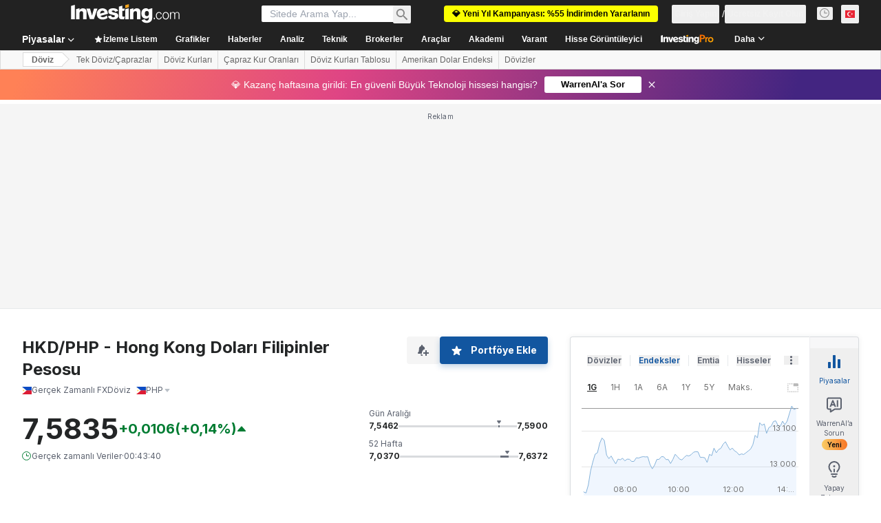

--- FILE ---
content_type: text/html; charset=utf-8
request_url: https://tr.investing.com/currencies/hkd-php-commentary
body_size: 173156
content:
<!DOCTYPE html><html lang="tr" dir="ltr" class="html"><head><meta charSet="utf-8" data-next-head=""/><meta name="viewport" content="initial-scale=1.0,width=device-width" data-next-head=""/><link rel="canonical" href="https://tr.investing.com/currencies/hkd-php-commentary" data-next-head=""/><meta property="og:type" content="website" data-next-head=""/><meta property="og:url" content="https://tr.investing.com/currencies/hkd-php-commentary" data-next-head=""/><meta property="og:image" content="https://i-invdn-com.investing.com/redesign/images/seo/investing_300X300.png" data-next-head=""/><meta property="og:site_name" content="Investing.com Türkiye" data-next-head=""/><meta property="og:locale" content="tr_TR" data-next-head=""/><meta name="twitter:card" content="summary" data-next-head=""/><meta name="twitter:site" content="@InvestingTR" data-next-head=""/><meta name="twitter:image" content="https://i-invdn-com.investing.com/redesign/images/seo/investing_300X300.png" data-next-head=""/><meta name="global-translation-variables" content="&quot;{}&quot;" data-next-head=""/><title data-next-head="">Hong Kong Doları Filipinler Pesosu (HKD PHP) Forumu - Investing.com</title><meta name="description" content="Bu sayfada HKD PHP ile ilgili tüm tartışmalar ve yorumlar yer alır." data-next-head=""/><meta name="twitter:title" content="Hong Kong Doları Filipinler Pesosu (HKD PHP) Forumu - Investing.com" data-next-head=""/><meta property="og:title" content="Hong Kong Doları Filipinler Pesosu (HKD PHP) Forumu - Investing.com" data-next-head=""/><meta name="twitter:description" content="Bu sayfada HKD PHP ile ilgili tüm tartışmalar ve yorumlar yer alır." data-next-head=""/><meta property="og:description" content="Bu sayfada HKD PHP ile ilgili tüm tartışmalar ve yorumlar yer alır." data-next-head=""/><link rel="dns-prefetch" href="//securepubads.g.doubleclick.net"/><link rel="dns-prefetch" href="//monetization.prod.invmed.co"/><link rel="dns-prefetch" href="//c.amazon-adsystem.com"/><link rel="dns-prefetch" href="//fonts.googleapis.com"/><link rel="preconnect" href="//cdn.investing.com"/><link rel="preconnect" href="//live.primis.tech"/><link rel="preconnect" href="//fonts.gstatic.com" crossorigin=""/><link rel="icon" href="/favicon.ico" type="image/x-icon"/><link rel="icon" type="image/png" sizes="16x16" href="/favicon-16x16.png"/><link rel="icon" type="image/png" sizes="32x32" href="/favicon-32x32.png"/><link rel="icon" type="image/png" sizes="48x48" href="/favicon-48x48.png"/><link rel="apple-touch-icon" sizes="180x180" href="/apple-touch-icon.png"/><meta name="apple-mobile-web-app-capable" content="yes"/><meta name="apple-mobile-web-app-title" content="Investing.com"/><meta name="theme-color" content="#222222"/><link rel="preload" href="https://cdn.investing.com/x/8024f90/_next/static/css/0f5035d3f35fd0d0.css" as="style"/><link rel="preload" href="https://cdn.investing.com/x/8024f90/_next/static/css/8ad3ec542ee4efb6.css" as="style"/><link rel="preload" href="https://cdn.investing.com/x/8024f90/_next/static/css/2767e78620f230d0.css" as="style"/><link rel="preload" href="https://cdn.investing.com/x/8024f90/_next/static/css/7e93f9d70dcbe38e.css" as="style"/><script data-next-head="">window.dataLayer=window.dataLayer||[];function gtag(){dataLayer.push(arguments)};window.__imntz=window.__imntz||{};window.__imntz.queue=window.__imntz.queue||[];window.googletag=window.googletag||{cmd:[]};window.yaContextCb=window.yaContextCb||[];window.OneTrust={};function OptanonWrapper(){}</script><script>try {
            const userEmailStr = false;
            if (userEmailStr) {
                window.__imntz.queue.push(() => { window.__imntz.api().setUserDetail("email", userEmailStr) })
            }
        } catch (error) {
            console.error("Failed to serialize userEmailHashed:", error);
        }</script><link rel="stylesheet" href="https://fonts.googleapis.com/css2?family=Inter:wght@400;500;600;700&amp;display=swap"/><script id="init_globals" data-nscript="beforeInteractive">window.page_design="refactoring_full_width";(function(w,d,s,l,i){w[l]=w[l]||[];w[l].push({'gtm.start':new Date().getTime(),event:'gtm.js'});var f=d.getElementsByTagName(s)[0],j=d.createElement(s),dl=l!='dataLayer'?'&l='+l:'';j.async=true;j.src='/gcode/?id='+i+dl;f.parentNode.insertBefore(j,f);})(window,document,'script','dataLayer','GTM-PGT3R3D');</script><script id="fb_pixel" data-nscript="beforeInteractive">!function(f,b,e,v,n,t,s){if(f.fbq)return;n=f.fbq=function(){n.callMethod? n.callMethod.apply(n,arguments):n.queue.push(arguments)};if(!f._fbq)f._fbq=n;n.push=n;n.loaded=!0;n.version='2.0';n.queue=[];t=b.createElement(e);t.async=!0;t.src=v;s=b.getElementsByTagName(e)[0];s.parentNode.insertBefore(t,s)}(window, document,'script','https://connect.facebook.net/en_US/fbevents.js');</script><script id="pubx_ads" data-nscript="beforeInteractive">(function(){
                            var PUBX_FF_ALWAYS_ENABLED = true;
                            var PUBX_ON_PERCENTAGE = 95;
                            var AUCTION_DELAY = 100;
                            var pubxId = "71b864d1-8747-49a4-9279-13f89d43e57f";
                            var pbNamespace = "pbjs";
                            var e=window[pbNamespace]=window[pbNamespace]||{};e.que=e.que||[];window.__pubx__=window.__pubx__||{};window.__pubx__.pubxFFAlwaysEnabled=PUBX_FF_ALWAYS_ENABLED;var o=null;window.__pubxLoaded__=Math.random()<PUBX_ON_PERCENTAGE/100;var a=`https://floor.pbxai.com/?pubxId=${pubxId}${window.__pubxLoaded__?"":`&pbx_e=1`}&page=${window.location.href}`;const n={a:[0,1],b:[2,6],c:[7,11],d:[12,16],e:[17,Number.MAX_SAFE_INTEGER]};const t=(e,o)=>{const a=e.bidRequestsCount||0;const t=Object.keys(n);for(const e of t){const o=n[e];if(a>=o[0]&&a<=o[1]){return e}}return t[t.length-1]};const r=(e,o)=>e.bidder;if(e.que.push===Array.prototype.push&&(window.__pubxLoaded__||PUBX_FF_ALWAYS_ENABLED)){var d=document.createElement("link");d.rel="preload";d.href=a;d.as="fetch";d.crossOrigin=true;document.head.appendChild(d)}if(window.__pubxLoaded__){try{var u=localStorage.getItem("pubx:defaults");var i=JSON.parse(u);var _=i?i["data"]:o;window.__pubx__.pubxDefaultsAvailable=true;if(!_||_&&typeof _==="object"&&_.expiry<Date.now()){window.__pubx__.pubxDefaultsAvailable=false}else{o=_}}catch(e){console.error("Pubx: Error parsing defaults",e);window.__pubx__.pubxDefaultsAvailable=false}}if(PUBX_FF_ALWAYS_ENABLED||window.__pubxLoaded__){e.que.push((function(){e.setConfig({floors:{enforcement:{floorDeals:true},auctionDelay:AUCTION_DELAY,endpoint:{url:a},additionalSchemaFields:{rank:t,bidder:r},data:o}})}))}var p=document.createElement("script"),l=`https://cdn.pbxai.com/${pubxId}.js?pbxd=${encodeURIComponent(window.location.origin)}`;p.src=l;p.async=true;document.head.appendChild(p);
                        })();</script><script id="inv_ads" data-nscript="beforeInteractive">window.__imntz.config={preset:{"version":"2252","wrapper":"3.36.2-rc3","prebid":"26","constraints":{"bid_factor":{"adagio":[0.96],"amazon":[1],"appnexus":[0.91],"criteo":[0.91],"inmobi":[0.91],"insticator":[0.88],"ix":[0.94],"medianet":[0.94],"nextMillennium":[0.95],"pubmatic":[0.92],"richaudience":[0.89],"seedtag":[0.95],"sevio":[0.85],"smilewanted":[0.84],"sparteo":[0.91],"triplelift":[0.95],"vidazoo_display":[0.9]},"bid_page":{},"ccpa_compatible":{"adagio":true,"amazon":true,"appnexus":true,"criteo":true,"inmobi":true,"insticator":true,"ix":true,"medianet":true,"nextMillennium":true,"pubmatic":true,"richaudience":true,"seedtag":true,"sevio":true,"smilewanted":true,"sparteo":true,"triplelift":true,"vidazoo_display":true},"gdpr_compatible":{"adagio":true,"amazon":true,"appnexus":true,"criteo":true,"inmobi":true,"insticator":true,"ix":true,"medianet":true,"nextMillennium":true,"pubmatic":true,"richaudience":true,"seedtag":true,"sevio":true,"smilewanted":true,"sparteo":true,"triplelift":true,"vidazoo_display":true},"exclude_adex":false,"auction_timeout":3000},"bidderConfig":[],"bidderAliases":{"vidazoo_display":"vidazoo"},"analyticsRefreshCounterMainSite":true,"analyticsPrebidMainSite":[],"userIdsMainSite":[],"rtdProviders":[{"name":"adagio","params":{"site":"ms-investing-com","organizationId":"1306"}},{"name":"contxtful","waitForIt":true,"params":{"version":"v1","customer":"INVP251016","bidders":["contxtful"],"adServerTargeting":true}}],"intentIQ":{"enabled":false,"config":{}},"ad_units":[{"placement":"Billboard_Default","group":"Billboard_Desktop","name":"/6938/FP_TR_site/FP_TR_Billboard_Default","sizesV2":{"0":["fluid",[980,250],[970,250],[970,90],[728,90]],"1440":["fluid",[1,1],[1000,200],[70,130],[980,250],[970,100],[1192,250],[1192,90],[1192,100],[1192,130],[1192,250]]},"refreshSettings":{"refresh":30000,"maxRefreshWhenNoFill":2,"emptySlotRefreshTimeout":20000},"conditions":{},"adex_sizes":null,"infinite":false,"interstitial":false,"repeatable":true,"reportable":true,"position":4,"bidders":[{"bidder":"adagio","params":{"organizationId":"1306","site":"ms-investing-com","placement":"FP_Desktop_Billboard_Default"}},{"bidder":"amazon","params":{}},{"bidder":"appnexus","params":{"placementId":25736098}},{"bidder":"criteo","params":{"networkId":8767,"pubid":"101558","publisherSubId":"Investing_FP"}},{"bidder":"inmobi","params":{"plc":"10000516454"}},{"bidder":"insticator","params":{"adUnitId":"01J7KDP73SZRTF5JFW5Y3BYCJB"}},{"bidder":"ix","params":{"siteId":"842306"}},{"bidder":"medianet","params":{"cid":"8CUFV8103","crid":"461148263"}},{"bidder":"nextMillennium","params":{"placement_id":"38476"}},{"bidder":"pubmatic","params":{"publisherId":"158008","adSlot":"FP_Desktop_Billboard_Default"}},{"bidder":"richaudience","params":{"pid":"Igh8Py6HZx","supplyType":"site"}},{"bidder":"seedtag","params":{"publisherId":"8874-9209-01","adUnitId":"33954228","placement":"inBanner"}},{"bidder":"sevio","params":{"zone":"707e58fe-594f-44b8-a90a-efc82e5d3359"}},{"bidder":"smilewanted","params":{"zoneId":"investing.com_hb_display_1"}},{"bidder":"sparteo","params":{"networkId":"db772092-18cf-4792-8b3e-813f4058138b"}},{"bidder":"triplelift","params":{"inventoryCode":"FP_Desktop_Billboard_Default"}},{"bidder":"vidazoo_display","params":{"cId":"63cfdd11f8623a513e005157","pId":"59ac17c192832d0011283fe3"}}]},{"placement":"Content_box1","group":"Content_Box_Desktop","name":"/6938/FP_TR_site/FP_TR_Content_box1","sizesV2":{"0":[[336,280],[300,250],[320,100]]},"refreshSettings":{"refresh":30000,"maxRefreshWhenNoFill":2,"emptySlotRefreshTimeout":20000},"conditions":{},"adex_sizes":null,"infinite":true,"interstitial":false,"repeatable":true,"reportable":false,"position":0,"bidders":[{"bidder":"adagio","params":{"organizationId":"1306","site":"ms-investing-com","placement":"FP_Content_box1"}},{"bidder":"amazon","params":{}},{"bidder":"appnexus","params":{"placementId":32284523}},{"bidder":"criteo","params":{"networkId":8767,"pubid":"101558","publisherSubId":"Investing_FP"}},{"bidder":"inmobi","params":{"plc":"10000516455"}},{"bidder":"insticator","params":{"adUnitId":"01J7KDP73SZRTF5JFW5Y3BYCJB"}},{"bidder":"ix","params":{"siteId":"1081693"}},{"bidder":"medianet","params":{"cid":"8CUFV8103","crid":"396815734"}},{"bidder":"nextMillennium","params":{"placement_id":"54125"}},{"bidder":"pubmatic","params":{"publisherId":"158008","adSlot":"FP_Content_box1"}},{"bidder":"richaudience","params":{"pid":"bgzuJBsVNN","supplyType":"site"}},{"bidder":"seedtag","params":{"publisherId":"8874-9209-01","adUnitId":"31389115","placement":"inArticle"}},{"bidder":"sevio","params":{"zone":"91b2b108-01e6-4f4f-91ac-ea8126cf8513"}},{"bidder":"smilewanted","params":{"zoneId":"investing.com_hb_display_10"}},{"bidder":"sparteo","params":{"networkId":"db772092-18cf-4792-8b3e-813f4058138b"}},{"bidder":"triplelift","params":{"inventoryCode":"investing_FP_Content_Touch_box1_300x250_pb"}},{"bidder":"vidazoo_display","params":{"cId":"63cfdd11f8623a513e005157","pId":"59ac17c192832d0011283fe3"}}]},{"placement":"Content_box2","group":"Content_Box_Desktop","name":"/6938/FP_TR_site/FP_TR_Content_box2","sizesV2":{"0":[[336,280],[300,250],[320,100]]},"refreshSettings":{"refresh":30000,"maxRefreshWhenNoFill":2,"emptySlotRefreshTimeout":20000},"conditions":{},"adex_sizes":null,"infinite":true,"interstitial":false,"repeatable":true,"reportable":false,"position":0,"bidders":[{"bidder":"adagio","params":{"organizationId":"1306","site":"ms-investing-com","placement":"FP_Content_box2"}},{"bidder":"amazon","params":{}},{"bidder":"appnexus","params":{"placementId":32284524}},{"bidder":"criteo","params":{"networkId":8767,"pubid":"101558","publisherSubId":"Investing_FP"}},{"bidder":"inmobi","params":{"plc":"10000516466"}},{"bidder":"insticator","params":{"adUnitId":"01J7KDP73SZRTF5JFW5Y3BYCJB"}},{"bidder":"ix","params":{"siteId":"1081694"}},{"bidder":"medianet","params":{"cid":"8CUFV8103","crid":"470368241"}},{"bidder":"nextMillennium","params":{"placement_id":"54126"}},{"bidder":"pubmatic","params":{"publisherId":"158008","adSlot":"FP_Content_box2"}},{"bidder":"richaudience","params":{"pid":"clrDnhUiMu","supplyType":"site"}},{"bidder":"seedtag","params":{"publisherId":"8874-9209-01","adUnitId":"31389115","placement":"inArticle"}},{"bidder":"sevio","params":{"zone":"ff16c017-b79c-4252-b527-e6d0e042ff08"}},{"bidder":"smilewanted","params":{"zoneId":"investing.com_hb_display_11"}},{"bidder":"sparteo","params":{"networkId":"db772092-18cf-4792-8b3e-813f4058138b"}},{"bidder":"triplelift","params":{"inventoryCode":"investing_FP_Content_Touch_box1_300x250_pb"}},{"bidder":"vidazoo_display","params":{"cId":"63cfdd11f8623a513e005157","pId":"59ac17c192832d0011283fe3"}}]},{"placement":"Content_box1","group":"Content_Box_Desktop","name":"/6938/FP_TR_site/FP_TR_Content_box3","sizesV2":{"0":[[336,280],[300,250],[320,100]]},"refreshSettings":{"refresh":30000,"maxRefreshWhenNoFill":2,"emptySlotRefreshTimeout":20000},"conditions":{},"adex_sizes":null,"infinite":true,"interstitial":false,"repeatable":true,"reportable":false,"position":0,"bidders":[{"bidder":"adagio","params":{"organizationId":"1306","site":"ms-investing-com","placement":"FP_Content_box3"}},{"bidder":"amazon","params":{}},{"bidder":"appnexus","params":{"placementId":33153547}},{"bidder":"criteo","params":{"networkId":8767,"pubid":"101558","publisherSubId":"Investing_FP"}},{"bidder":"inmobi","params":{"plc":"10000516467"}},{"bidder":"insticator","params":{"adUnitId":"01J7KDP73SZRTF5JFW5Y3BYCJB"}},{"bidder":"ix","params":{"siteId":"1121966"}},{"bidder":"medianet","params":{"cid":"8CUFV8103","crid":"371597972"}},{"bidder":"nextMillennium","params":{"placement_id":"59561"}},{"bidder":"pubmatic","params":{"publisherId":"158008","adSlot":"FP_Content_box3"}},{"bidder":"richaudience","params":{"pid":"TzwcYyGuQa","supplyType":"site"}},{"bidder":"seedtag","params":{"publisherId":"8874-9209-01","adUnitId":"31093022","placement":"inArticle"}},{"bidder":"sevio","params":{"zone":"2eb6009c-0f72-410c-bb46-443de20c78dd"}},{"bidder":"smilewanted","params":{"zoneId":"investing.com_hb_display_12"}},{"bidder":"sparteo","params":{"networkId":"db772092-18cf-4792-8b3e-813f4058138b"}},{"bidder":"triplelift","params":{"inventoryCode":"investing_FP_Content_Touch_box1_300x250_pb"}},{"bidder":"vidazoo_display","params":{"cId":"63cfdd11f8623a513e005157","pId":"59ac17c192832d0011283fe3"}}]},{"placement":"Content_box2","group":"Content_Box_Desktop","name":"/6938/FP_TR_site/FP_TR_Content_box4","sizesV2":{"0":[[336,280],[300,250],[320,100]]},"refreshSettings":{"refresh":30000,"maxRefreshWhenNoFill":2,"emptySlotRefreshTimeout":20000},"conditions":{},"adex_sizes":null,"infinite":true,"interstitial":false,"repeatable":true,"reportable":false,"position":0,"bidders":[{"bidder":"adagio","params":{"organizationId":"1306","site":"ms-investing-com","placement":"FP_Content_box4"}},{"bidder":"amazon","params":{}},{"bidder":"appnexus","params":{"placementId":33153546}},{"bidder":"criteo","params":{"networkId":8767,"pubid":"101558","publisherSubId":"Investing_FP"}},{"bidder":"inmobi","params":{"plc":"10000516464"}},{"bidder":"insticator","params":{"adUnitId":"01J7KDP73SZRTF5JFW5Y3BYCJB"}},{"bidder":"ix","params":{"siteId":"1121967"}},{"bidder":"medianet","params":{"cid":"8CUFV8103","crid":"777292526"}},{"bidder":"nextMillennium","params":{"placement_id":"59562"}},{"bidder":"pubmatic","params":{"publisherId":"158008","adSlot":"FP_Content_box4"}},{"bidder":"richaudience","params":{"pid":"0X2hTpKKO8","supplyType":"site"}},{"bidder":"seedtag","params":{"publisherId":"8874-9209-01","adUnitId":"31093022","placement":"inArticle"}},{"bidder":"sevio","params":{"zone":"32c688a9-a47e-4f2e-860c-f42594e1e501"}},{"bidder":"smilewanted","params":{"zoneId":"investing.com_hb_display_13"}},{"bidder":"sparteo","params":{"networkId":"db772092-18cf-4792-8b3e-813f4058138b"}},{"bidder":"triplelift","params":{"inventoryCode":"investing_FP_Content_Touch_box1_300x250_pb"}},{"bidder":"vidazoo_display","params":{"cId":"63cfdd11f8623a513e005157","pId":"59ac17c192832d0011283fe3"}}]},{"placement":"Content_Leaderboard1","group":"Content_Leaderboard_Desktop","name":"/6938/FP_TR_site/FP_TR_Content_Leaderboard1","sizesV2":{"0":["fluid",[728,90]]},"refreshSettings":{"refresh":30000,"maxRefreshWhenNoFill":2,"emptySlotRefreshTimeout":20000},"conditions":{},"adex_sizes":null,"infinite":true,"interstitial":false,"repeatable":true,"reportable":false,"position":0,"bidders":[{"bidder":"adagio","params":{"organizationId":"1306","site":"ms-investing-com","placement":"FP_Midpage_Leaderboard_1"}},{"bidder":"amazon","params":{}},{"bidder":"appnexus","params":{"placementId":32284522}},{"bidder":"criteo","params":{"networkId":8767,"pubid":"101558","publisherSubId":"Investing_FP"}},{"bidder":"inmobi","params":{"plc":"10000516460"}},{"bidder":"insticator","params":{"adUnitId":"01J7KDP73SZRTF5JFW5Y3BYCJB"}},{"bidder":"ix","params":{"siteId":"1081692"}},{"bidder":"medianet","params":{"cid":"8CUFV8103","crid":"184151924"}},{"bidder":"nextMillennium","params":{"placement_id":"54124"}},{"bidder":"pubmatic","params":{"publisherId":"158008","adSlot":"FP_Content_Leaderboard1"}},{"bidder":"richaudience","params":{"pid":"gDnw9o7Caz","supplyType":"site"}},{"bidder":"seedtag","params":{"publisherId":"8874-9209-01","adUnitId":"31773561","placement":"inArticle"}},{"bidder":"sevio","params":{"zone":"0ac4c6bd-40ac-4a19-ad03-0093e4b0a8cd"}},{"bidder":"smilewanted","params":{"zoneId":"investing.com_hb_display_8"}},{"bidder":"sparteo","params":{"networkId":"db772092-18cf-4792-8b3e-813f4058138b"}},{"bidder":"triplelift","params":{"inventoryCode":"investing_FP_Midpage_Leaderboard_1_728x90_pb"}},{"bidder":"vidazoo_display","params":{"cId":"63cfdd11f8623a513e005157","pId":"59ac17c192832d0011283fe3"}}]},{"placement":"Content_Leaderboard1","group":"Content_Leaderboard_Desktop","name":"/6938/FP_TR_site/FP_TR_Content_Leaderboard2","sizesV2":{"0":["fluid",[728,90]]},"refreshSettings":{"refresh":30000,"maxRefreshWhenNoFill":2,"emptySlotRefreshTimeout":20000},"conditions":{},"adex_sizes":null,"infinite":true,"interstitial":false,"repeatable":true,"reportable":false,"position":0,"bidders":[{"bidder":"adagio","params":{"organizationId":"1306","site":"ms-investing-com","placement":"FP_Content_Leaderboard2"}},{"bidder":"amazon","params":{}},{"bidder":"appnexus","params":{"placementId":33153548}},{"bidder":"criteo","params":{"networkId":8767,"pubid":"101558","publisherSubId":"Investing_FP"}},{"bidder":"inmobi","params":{"plc":"10000516459"}},{"bidder":"insticator","params":{"adUnitId":"01J7KDP73SZRTF5JFW5Y3BYCJB"}},{"bidder":"ix","params":{"siteId":"1121965"}},{"bidder":"medianet","params":{"cid":"8CUFV8103","crid":"425547581"}},{"bidder":"nextMillennium","params":{"placement_id":"59560"}},{"bidder":"pubmatic","params":{"publisherId":"158008","adSlot":"FP_Content_Leaderboard2"}},{"bidder":"richaudience","params":{"pid":"IS5Ezuuj9P","supplyType":"site"}},{"bidder":"seedtag","params":{"publisherId":"8874-9209-01","adUnitId":"31773561","placement":"inArticle"}},{"bidder":"sevio","params":{"zone":"d742874d-3eac-4ba9-8ecd-a92e6376f55b"}},{"bidder":"smilewanted","params":{"zoneId":"investing.com_hb_display_9"}},{"bidder":"sparteo","params":{"networkId":"db772092-18cf-4792-8b3e-813f4058138b"}},{"bidder":"triplelift","params":{"inventoryCode":"investing_FP_Midpage_Leaderboard_1_728x90_pb"}},{"bidder":"vidazoo_display","params":{"cId":"63cfdd11f8623a513e005157","pId":"59ac17c192832d0011283fe3"}}]},{"placement":"Content_Midpage_1","group":"Content_Midpage_1_Desktop","name":"/6938/FP_TR_site/FP_TR_Content_Midpage_1","sizesV2":{"0":["fluid",[980,250],[970,250],[970,90],[728,90],[1,1]]},"refreshSettings":{"refresh":30000,"maxRefreshWhenNoFill":2,"emptySlotRefreshTimeout":20000},"conditions":{"selector_margin_pixels":350},"adex_sizes":null,"infinite":false,"interstitial":false,"repeatable":true,"reportable":false,"position":3,"bidders":[{"bidder":"amazon","params":{}}]},{"placement":"Content_Midpage_2","group":"Content_Midpage_2_Desktop","name":"/6938/FP_TR_site/FP_TR_Content_Midpage_2","sizesV2":{"0":["fluid",[980,250],[970,250],[970,90],[728,90],[1,1]]},"refreshSettings":{"refresh":30000,"maxRefreshWhenNoFill":2,"emptySlotRefreshTimeout":20000},"conditions":{"selector_margin_pixels":350},"adex_sizes":null,"infinite":false,"interstitial":false,"repeatable":true,"reportable":false,"position":3,"bidders":[{"bidder":"amazon","params":{}}]},{"placement":"Content_Midpage_3","group":"Content_Midpage_3_Desktop","name":"/6938/FP_TR_site/FP_TR_Content_Midpage_3","sizesV2":{"0":["fluid",[980,250],[970,250],[970,90],[728,90],[1,1]]},"refreshSettings":{"refresh":30000,"maxRefreshWhenNoFill":2,"emptySlotRefreshTimeout":20000},"conditions":{"selector_margin_pixels":350},"adex_sizes":null,"infinite":false,"interstitial":false,"repeatable":true,"reportable":false,"position":3,"bidders":[{"bidder":"amazon","params":{}}]},{"placement":"Forum_Comments_Infinite","group":"Commentary_Leaderboard_Desktop","name":"/6938/FP_TR_site/FP_TR_Forum_Comments_Infinite","sizesV2":{"0":[[728,90]]},"refreshSettings":{"refresh":30000,"maxRefreshWhenNoFill":2,"emptySlotRefreshTimeout":20000},"conditions":{},"adex_sizes":null,"infinite":true,"interstitial":false,"repeatable":true,"reportable":false,"position":0,"bidders":[{"bidder":"adagio","params":{"organizationId":"1306","site":"ms-investing-com","placement":"FP_Forum_Comments_Infinite"}},{"bidder":"amazon","params":{}},{"bidder":"appnexus","params":{"placementId":31794684}},{"bidder":"criteo","params":{"networkId":8767,"pubid":"101558","publisherSubId":"Investing_FP"}},{"bidder":"inmobi","params":{"plc":"10000516456"}},{"bidder":"insticator","params":{"adUnitId":"01J7KDP73SZRTF5JFW5Y3BYCJB"}},{"bidder":"ix","params":{"siteId":"1071077"}},{"bidder":"medianet","params":{"cid":"8CUFV8103","crid":"589166642"}},{"bidder":"nextMillennium","params":{"placement_id":"52724"}},{"bidder":"pubmatic","params":{"publisherId":"158008","adSlot":"FP_Forum_Comments_Infinite"}},{"bidder":"richaudience","params":{"pid":"hf8JaKfWDM","supplyType":"site"}},{"bidder":"seedtag","params":{"publisherId":"8874-9209-01","adUnitId":"31389114","placement":"inArticle"}},{"bidder":"sevio","params":{"zone":"fd88ab06-02d9-4dae-a982-2d0262a5da8d"}},{"bidder":"smilewanted","params":{"zoneId":"investing.com_hb_display_7"}},{"bidder":"sparteo","params":{"networkId":"db772092-18cf-4792-8b3e-813f4058138b"}},{"bidder":"triplelift","params":{"inventoryCode":"investing_FP_Midpage_Leaderboard_1_728x90_pb"}},{"bidder":"vidazoo_display","params":{"cId":"63cfdd11f8623a513e005157","pId":"59ac17c192832d0011283fe3"}}]},{"placement":"Midpage_Leaderboard_1","group":"Midpage Leaderboard 1","name":"/6938/FP_TR_site/FP_TR_Midpage_Leaderboard_1","sizesV2":{"0":[[728,90],[468,60],["fluid"]]},"refreshSettings":{"refresh":30000,"maxRefreshWhenNoFill":2,"emptySlotRefreshTimeout":20000},"conditions":{"selector_margin_pixels":500},"adex_sizes":null,"infinite":false,"interstitial":false,"repeatable":true,"reportable":false,"position":6,"bidders":[]},{"placement":"Sideblock_1_Default","group":"Sideblock_1_Desktop","name":"/6938/FP_TR_site/FP_TR_Sideblock_1_Default","sizesV2":{"0":[[300,600],[120,600],[160,600],[336,280],[320,280],[336,250],[300,250]]},"refreshSettings":{"refresh":30000,"maxRefreshWhenNoFill":2,"emptySlotRefreshTimeout":20000},"conditions":{"selector_margin_pixels":350},"adex_sizes":null,"infinite":false,"interstitial":false,"repeatable":true,"reportable":true,"position":6,"bidders":[{"bidder":"adagio","params":{"organizationId":"1306","site":"ms-investing-com","placement":"FP_Desktop_Sideblock_1_Default"}},{"bidder":"amazon","params":{}},{"bidder":"appnexus","params":{"placementId":25736099}},{"bidder":"criteo","params":{"networkId":8767,"pubid":"101558","publisherSubId":"Investing_FP"}},{"bidder":"inmobi","params":{"plc":"10000516457"}},{"bidder":"insticator","params":{"adUnitId":"01J7KDP73SZRTF5JFW5Y3BYCJB"}},{"bidder":"ix","params":{"siteId":"842307"}},{"bidder":"medianet","params":{"cid":"8CUFV8103","crid":"853582964"}},{"bidder":"nextMillennium","params":{"placement_id":"38477"}},{"bidder":"pubmatic","params":{"publisherId":"158008","adSlot":"FP_Desktop_Sideblock_1_Default"}},{"bidder":"richaudience","params":{"pid":"iYLBbct1Yl","supplyType":"site"}},{"bidder":"seedtag","params":{"publisherId":"8874-9209-01","adUnitId":"31389115","placement":"inArticle"}},{"bidder":"sevio","params":{"zone":"31ba0913-e379-49ba-8c89-40b605f05bd8"}},{"bidder":"smilewanted","params":{"zoneId":"investing.com_hb_display_2"}},{"bidder":"sparteo","params":{"networkId":"db772092-18cf-4792-8b3e-813f4058138b"}},{"bidder":"triplelift","params":{"inventoryCode":"FP_Desktop_Sideblock_1_Default"}},{"bidder":"vidazoo_display","params":{"cId":"63cfdd11f8623a513e005157","pId":"59ac17c192832d0011283fe3"}}]},{"placement":"Sideblock_2_Default","group":"Sideblock_2_Desktop","name":"/6938/FP_TR_site/FP_TR_Sideblock_2_Default","sizesV2":{"0":[[336,280],[320,100],[300,100],[300,250]]},"refreshSettings":{"refresh":30000,"maxRefreshWhenNoFill":2,"emptySlotRefreshTimeout":20000},"conditions":{"selector_margin_pixels":500},"adex_sizes":null,"infinite":false,"interstitial":false,"repeatable":true,"reportable":false,"position":6,"bidders":[{"bidder":"adagio","params":{"organizationId":"1306","site":"ms-investing-com","placement":"FP_Desktop_Sideblock_2_Default"}},{"bidder":"amazon","params":{}},{"bidder":"appnexus","params":{"placementId":25736100}},{"bidder":"criteo","params":{"networkId":8767,"pubid":"101558","publisherSubId":"Investing_FP"}},{"bidder":"inmobi","params":{"plc":"10000516463"}},{"bidder":"insticator","params":{"adUnitId":"01J7KDP73SZRTF5JFW5Y3BYCJB"}},{"bidder":"ix","params":{"siteId":"842308"}},{"bidder":"medianet","params":{"cid":"8CUFV8103","crid":"134209715"}},{"bidder":"nextMillennium","params":{"placement_id":"38478"}},{"bidder":"pubmatic","params":{"publisherId":"158008","adSlot":"FP_Desktop_Sideblock_2_Default"}},{"bidder":"richaudience","params":{"pid":"3k54tN30pp","supplyType":"site"}},{"bidder":"seedtag","params":{"publisherId":"8874-9209-01","adUnitId":"31389115","placement":"inArticle"}},{"bidder":"sevio","params":{"zone":"5ded87a7-fb94-4b91-ba69-0a5f959c718c"}},{"bidder":"smilewanted","params":{"zoneId":"investing.com_hb_display_3"}},{"bidder":"sparteo","params":{"networkId":"db772092-18cf-4792-8b3e-813f4058138b"}},{"bidder":"triplelift","params":{"inventoryCode":"FP_Desktop_Sideblock_2_Default"}},{"bidder":"vidazoo_display","params":{"cId":"63cfdd11f8623a513e005157","pId":"59ac17c192832d0011283fe3"}}]},{"placement":"Sideblock_3_viewable","group":"Sideblock_3_Desktop","name":"/6938/FP_TR_site/FP_TR_Sideblock_3_viewable","sizesV2":{"0":[[300,600],[120,600],[160,600],[336,280],[320,280],[336,250],[300,250]]},"refreshSettings":{"refresh":30000,"maxRefreshWhenNoFill":2,"emptySlotRefreshTimeout":20000},"conditions":{"selector_margin_pixels":650},"adex_sizes":null,"infinite":false,"interstitial":false,"repeatable":true,"reportable":false,"position":6,"bidders":[{"bidder":"adagio","params":{"organizationId":"1306","site":"ms-investing-com","placement":"FP_Desktop_Sideblock_3_viewable"}},{"bidder":"amazon","params":{}},{"bidder":"appnexus","params":{"placementId":25736101}},{"bidder":"criteo","params":{"networkId":8767,"pubid":"101558","publisherSubId":"Investing_FP"}},{"bidder":"inmobi","params":{"plc":"10000516462"}},{"bidder":"insticator","params":{"adUnitId":"01J7KDP73SZRTF5JFW5Y3BYCJB"}},{"bidder":"ix","params":{"siteId":"842309"}},{"bidder":"medianet","params":{"cid":"8CUFV8103","crid":"552090665"}},{"bidder":"nextMillennium","params":{"placement_id":"38479"}},{"bidder":"pubmatic","params":{"publisherId":"158008","adSlot":"FP_Desktop_Sideblock_3_viewable"}},{"bidder":"richaudience","params":{"pid":"bPkknTNT0K","supplyType":"site"}},{"bidder":"seedtag","params":{"publisherId":"8874-9209-01","adUnitId":"31389115","placement":"inArticle"}},{"bidder":"sevio","params":{"zone":"4d9c559f-66b3-439a-937d-428740f90b58"}},{"bidder":"smilewanted","params":{"zoneId":"investing.com_hb_display_4"}},{"bidder":"sparteo","params":{"networkId":"db772092-18cf-4792-8b3e-813f4058138b"}},{"bidder":"triplelift","params":{"inventoryCode":"FP_Desktop_Sideblock_1_Default"}},{"bidder":"vidazoo_display","params":{"cId":"63cfdd11f8623a513e005157","pId":"59ac17c192832d0011283fe3"}}]},{"placement":"Sideblock_Comments_Infinite","group":"Commentary_Box_Desktop","name":"/6938/FP_TR_site/FP_TR_Sideblock_Comments_Infinite","sizesV2":{"0":[[300,50],[300,100],[300,250]]},"refreshSettings":{"refresh":30000,"maxRefreshWhenNoFill":2,"emptySlotRefreshTimeout":20000},"conditions":{},"adex_sizes":null,"infinite":true,"interstitial":false,"repeatable":true,"reportable":false,"position":0,"bidders":[{"bidder":"adagio","params":{"organizationId":"1306","site":"ms-investing-com","placement":"FP_Sideblock_Comments_Infinite"}},{"bidder":"amazon","params":{}},{"bidder":"appnexus","params":{"placementId":31531425}},{"bidder":"criteo","params":{"networkId":8767,"pubid":"101558","publisherSubId":"Investing_FP"}},{"bidder":"inmobi","params":{"plc":"10000516458"}},{"bidder":"insticator","params":{"adUnitId":"01J7KDP73SZRTF5JFW5Y3BYCJB"}},{"bidder":"ix","params":{"siteId":"1064402"}},{"bidder":"medianet","params":{"cid":"8CUFV8103","crid":"852475716"}},{"bidder":"nextMillennium","params":{"placement_id":"52134"}},{"bidder":"pubmatic","params":{"publisherId":"158008","adSlot":"FP_Sideblock_Comments_Infinite"}},{"bidder":"richaudience","params":{"pid":"QVWFnQnGTk","supplyType":"site"}},{"bidder":"seedtag","params":{"publisherId":"8874-9209-01","adUnitId":"31389115","placement":"inArticle"}},{"bidder":"sevio","params":{"zone":"0784ec7b-2274-409c-ab51-bd6b5902ebe1"}},{"bidder":"smilewanted","params":{"zoneId":"investing.com_hb_display_6"}},{"bidder":"sparteo","params":{"networkId":"db772092-18cf-4792-8b3e-813f4058138b"}},{"bidder":"triplelift","params":{"inventoryCode":"FP_Sideblock_Comments_Infinite"}},{"bidder":"vidazoo_display","params":{"cId":"63cfdd11f8623a513e005157","pId":"59ac17c192832d0011283fe3"}}]},{"placement":"takeover_default","group":"Site_Scroller_Desktop","name":"/6938/FP_TR_site/FP_TR_takeover_default","sizesV2":{"1760":[[120,600],[160,600]],"2040":[[300,600],[300,250]]},"refreshSettings":{"refresh":30000,"maxRefreshWhenNoFill":2,"emptySlotRefreshTimeout":20000},"conditions":{"min_width":1760},"adex_sizes":null,"infinite":false,"interstitial":false,"repeatable":true,"reportable":false,"position":7,"bidders":[{"bidder":"adagio","params":{"organizationId":"1306","site":"ms-investing-com","placement":"FP_Takeover_Default"}},{"bidder":"amazon","params":{}},{"bidder":"appnexus","params":{"placementId":30269062}},{"bidder":"criteo","params":{"networkId":8767,"pubid":"101558","publisherSubId":"Investing_FP"}},{"bidder":"inmobi","params":{"plc":"10000516461"}},{"bidder":"insticator","params":{"adUnitId":"01J7KDP73SZRTF5JFW5Y3BYCJB"}},{"bidder":"ix","params":{"siteId":"998509"}},{"bidder":"medianet","params":{"cid":"8CUFV8103","crid":"825649285"}},{"bidder":"nextMillennium","params":{"placement_id":"42753"}},{"bidder":"pubmatic","params":{"publisherId":"158008","adSlot":"FP_Takeover_Default"}},{"bidder":"richaudience","params":{"pid":"S459IB04UX","supplyType":"site"}},{"bidder":"seedtag","params":{"publisherId":"8874-9209-01","adUnitId":"31773562","placement":"inArticle"}},{"bidder":"sevio","params":{"zone":"e6320fd5-7a36-4d7d-8fc6-69fd60c82766"}},{"bidder":"smilewanted","params":{"zoneId":"investing.com_hb_display_5"}},{"bidder":"sparteo","params":{"networkId":"db772092-18cf-4792-8b3e-813f4058138b"}},{"bidder":"triplelift","params":{"inventoryCode":"FP_Takeover_Default"}},{"bidder":"vidazoo_display","params":{"cId":"63cfdd11f8623a513e005157","pId":"59ac17c192832d0011283fe3"}}]},{"placement":"TNB_Instrument","group":"Trade Now_Desktop","name":"/6938/FP_TR_site/FP_TR_TNB_Instrument","sizesV2":{"0":["fluid"]},"refreshSettings":{"refresh":30000,"maxRefreshWhenNoFill":0,"emptySlotRefreshTimeout":20000,"nonProgrammaticTTL":50000},"conditions":{"selector_margin_pixels":600},"adex_sizes":null,"infinite":false,"interstitial":false,"repeatable":true,"reportable":false,"position":6,"bidders":[]},{"placement":"TNB_Right_Rail_1","group":"Trade Now","name":"/6938/FP_TR_site/FP_TR_TNB_Right_Rail_1","sizesV2":{},"refreshSettings":{"refresh":30000,"maxRefreshWhenNoFill":2,"emptySlotRefreshTimeout":20000},"conditions":{},"adex_sizes":null,"infinite":false,"interstitial":false,"repeatable":true,"reportable":false,"position":0,"bidders":[]}],"video_ad_units":[{"placement":"video-placement","conditions":{},"provider":"stn","providerId":"hn5QIZuX","params":{},"controlGroups":[{"provider":"primis","providerId":"121202","weight":0.4,"params":{}}]}],"widget_ad_units":[{"placement":"footer-widget","conditions":{"selector_margin_pixels":200},"provider":"dianomi","params":{"dianomi-context-id":2416}}]}};window.imntz_analyticsTargetCpmEnabled = true;window.dataLayer.push({event: 'mntz_js_load'});</script><script id="structured_data" type="application/ld+json" data-nscript="beforeInteractive">{"@context":"http://schema.org"}</script><link rel="stylesheet" href="https://cdn.investing.com/x/8024f90/_next/static/css/0f5035d3f35fd0d0.css" data-n-g=""/><link rel="stylesheet" href="https://cdn.investing.com/x/8024f90/_next/static/css/8ad3ec542ee4efb6.css" data-n-p=""/><link rel="stylesheet" href="https://cdn.investing.com/x/8024f90/_next/static/css/2767e78620f230d0.css" data-n-p=""/><link rel="stylesheet" href="https://cdn.investing.com/x/8024f90/_next/static/css/7e93f9d70dcbe38e.css"/><noscript data-n-css=""></noscript><script defer="" noModule="" src="https://cdn.investing.com/x/8024f90/_next/static/chunks/polyfills-42372ed130431b0a.js"></script><script src="https://securepubads.g.doubleclick.net/tag/js/gpt.js" async="" data-nscript="beforeInteractive"></script><script src="https://promos.investing.com/w37htfhcq2/vendor/9a63d23b-49c1-4335-b698-e7f3ab10af6c/lightbox_speed.js" async="" data-nscript="beforeInteractive"></script><script src="https://monetization.prod.invmed.co/wrapper/3.36.2-rc3/wrapper.min.js" defer="" data-nscript="beforeInteractive"></script><script src="https://monetization.prod.invmed.co/prebid/26/pbjs.min.js" defer="" data-nscript="beforeInteractive"></script><script src="https://c.amazon-adsystem.com/aax2/apstag.js" defer="" data-nscript="beforeInteractive"></script><script src="https://appleid.cdn-apple.com/appleauth/static/jsapi/appleid/1/tr_TR/appleid.auth.js" async="" defer="" data-nscript="beforeInteractive"></script><script src="https://accounts.google.com/gsi/client?hl=tr" async="" defer="" data-nscript="beforeInteractive"></script><script defer="" src="https://cdn.investing.com/x/8024f90/_next/static/chunks/4350.fd5ffe7670841182.js"></script><script defer="" src="https://cdn.investing.com/x/8024f90/_next/static/chunks/2930.a25b1684f0e73d15.js"></script><script defer="" src="https://cdn.investing.com/x/8024f90/_next/static/chunks/4587-7704bda28582a769.js"></script><script defer="" src="https://cdn.investing.com/x/8024f90/_next/static/chunks/5560.427a261ea372d6ac.js"></script><script defer="" src="https://cdn.investing.com/x/8024f90/_next/static/chunks/1875.8003a531988d473f.js"></script><script defer="" src="https://cdn.investing.com/x/8024f90/_next/static/chunks/1125.9d5ad858e06eb61d.js"></script><script defer="" src="https://cdn.investing.com/x/8024f90/_next/static/chunks/8229.290f88d9f09c9613.js"></script><script defer="" src="https://cdn.investing.com/x/8024f90/_next/static/chunks/730.e9fa8e28e8309e89.js"></script><script src="https://cdn.investing.com/x/8024f90/_next/static/chunks/webpack-790f13deffdbbb71.js" defer=""></script><script src="https://cdn.investing.com/x/8024f90/_next/static/chunks/framework-f8d751c8da87b5be.js" defer=""></script><script src="https://cdn.investing.com/x/8024f90/_next/static/chunks/main-0ea374df0e75b8d5.js" defer=""></script><script src="https://cdn.investing.com/x/8024f90/_next/static/chunks/pages/_app-d80c411c7f7ff19a.js" defer=""></script><script src="https://cdn.investing.com/x/8024f90/_next/static/chunks/8992-8a8e9eceb1b8e79f.js" defer=""></script><script src="https://cdn.investing.com/x/8024f90/_next/static/chunks/4031-b972eca9f46f18f2.js" defer=""></script><script src="https://cdn.investing.com/x/8024f90/_next/static/chunks/6340-c40e4a7b64d3f94b.js" defer=""></script><script src="https://cdn.investing.com/x/8024f90/_next/static/chunks/2933-b6caf1d58d6931ff.js" defer=""></script><script src="https://cdn.investing.com/x/8024f90/_next/static/chunks/3103-910add9e44060eea.js" defer=""></script><script src="https://cdn.investing.com/x/8024f90/_next/static/chunks/58-2907240d3b96fe95.js" defer=""></script><script src="https://cdn.investing.com/x/8024f90/_next/static/chunks/5059-2dc9569fc4fa7b64.js" defer=""></script><script src="https://cdn.investing.com/x/8024f90/_next/static/chunks/7231-4cbc0d4b247d51a2.js" defer=""></script><script src="https://cdn.investing.com/x/8024f90/_next/static/chunks/37-8f8e3700d0941c02.js" defer=""></script><script src="https://cdn.investing.com/x/8024f90/_next/static/chunks/4308-c702cfc23f8eb096.js" defer=""></script><script src="https://cdn.investing.com/x/8024f90/_next/static/chunks/9033-9413fed269dba422.js" defer=""></script><script src="https://cdn.investing.com/x/8024f90/_next/static/chunks/1850-fc5962dd4d0f54ab.js" defer=""></script><script src="https://cdn.investing.com/x/8024f90/_next/static/chunks/3507-7cae48619cb4ddca.js" defer=""></script><script src="https://cdn.investing.com/x/8024f90/_next/static/chunks/9371-c5427db43004366a.js" defer=""></script><script src="https://cdn.investing.com/x/8024f90/_next/static/chunks/5372-a95efd2b0d07ab65.js" defer=""></script><script src="https://cdn.investing.com/x/8024f90/_next/static/chunks/9239-595f878607f691db.js" defer=""></script><script src="https://cdn.investing.com/x/8024f90/_next/static/chunks/32-4a160e3ee3d9aa19.js" defer=""></script><script src="https://cdn.investing.com/x/8024f90/_next/static/chunks/654-7b38c25228dfb9eb.js" defer=""></script><script src="https://cdn.investing.com/x/8024f90/_next/static/chunks/1698-9d820fe89a01ce0e.js" defer=""></script><script src="https://cdn.investing.com/x/8024f90/_next/static/chunks/4424-74b0fc87cc6cd286.js" defer=""></script><script src="https://cdn.investing.com/x/8024f90/_next/static/chunks/pages/currencies/%5B%5B...currency%5D%5D-368338211694fb13.js" defer=""></script><script src="https://cdn.investing.com/x/8024f90/_next/static/8024f90/_buildManifest.js" defer=""></script><script src="https://cdn.investing.com/x/8024f90/_next/static/8024f90/_ssgManifest.js" defer=""></script></head><body class="typography default-theme"><script>(function(h,o,t,j,a,r){
        h.hj=h.hj||function(){(h.hj.q=h.hj.q||[]).push(arguments)};
        h._hjSettings={hjid:174945,hjsv:6};
        a=o.getElementsByTagName('head')[0];
        r=o.createElement('script');r.async=1;
        r.src=t+h._hjSettings.hjid+j+h._hjSettings.hjsv;
        a.appendChild(r);
    })(window,document,'https://static.hotjar.com/c/hotjar-','.js?sv=');</script><div id="__next"><div class="fixed left-0 right-0 top-0 z-100 h-[3px] transition-opacity duration-500 ease-linear opacity-0"><div class="h-[3px] origin-left bg-[#0A69E5] transition-transform duration-200 ease-linear" style="transform:scaleX(0)"></div></div><header class="header_header__ts5le mb-[46px] sm:mb-12 md:!mb-[66px] bg-inv-grey-800 p-2.5 md:p-0" data-test="main-header"><div class="flex justify-center md:bg-inv-grey-800 md:text-white xxl:px-[160px] xxxl:px-[300px] header_top-row-wrapper__7SAiJ"><section class="header_top-row__i6XkJ w-full max-w-screen-md xl:container mdMax:bg-inv-grey-800 md:max-w-full md:!px-7 md2:!px-8 xl:mx-auto"><button class="relative inline-flex items-center justify-center whitespace-nowrap rounded-sm p-1.5 text-xs font-bold leading-tight no-underline disabled:bg-inv-grey-50 disabled:text-inv-grey-400 text-inv-grey-700 header_menu-button___fM3l mdMax:h-8 mdMax:w-8 mdMax:text-white md:hidden" type="button" data-test="main-menu-button-mobile"><svg viewBox="0 0 24 24" width="1em" fill="none" class="text-2xl" style="height:auto"><path fill="currentColor" fill-rule="evenodd" d="M1 18h22v-2H1v2ZM1 13h22v-2H1v2ZM1 6v2h22V6H1Z" clip-rule="evenodd"></path></svg></button><div class="text-white header_logo__RW0M7"><a class="block" title="Investing.com - Önde Gelen Finans Portalı" data-test="logo-icon-link" href="https://tr.investing.com/"><svg data-test="logo-icon-svg" viewBox="0 0 180 32" role="img" fill="none" class="h-auto max-h-6 w-full md:max-h-7"><title data-test="logo-icon-title">Investing.com - Önde Gelen Finans Portalı</title><path fill-rule="evenodd" clip-rule="evenodd" d="M76.183 15.303c-1.1-.66-2.532-.991-3.853-1.211-.55-.11-1.21-.22-1.761-.33-.88-.22-2.973-.661-2.973-1.872 0-.99 1.211-1.321 2.202-1.321 1.762 0 2.863.55 3.193 2.202l5.064-1.432c-.55-3.412-4.844-4.513-8.147-4.513-3.413 0-8.036 1.1-8.036 5.394 0 3.743 2.862 4.624 5.834 5.285.771.11 1.542.33 2.202.55.991.22 2.863.55 2.863 1.872 0 1.32-1.652 1.871-2.973 1.871-1.871 0-3.192-1.1-3.413-2.972l-4.954 1.32c.66 4.074 4.734 5.285 8.477 5.285 4.184 0 8.587-1.651 8.587-6.275-.11-1.541-.99-2.973-2.312-3.853zM0 25.1h6.275V1.21L0 2.973V25.1zM19.486 6.936c-2.091 0-4.514 1.1-5.614 3.082V6.826L8.257 8.367v16.734h5.725v-9.688c0-2.202 1.1-3.743 3.302-3.743 2.863 0 2.753 2.532 2.753 4.734V25.1h5.725V13.76c.11-4.293-1.652-6.825-6.276-6.825zm32.697 0c-5.284 0-9.467 3.853-9.467 9.247 0 6.056 4.073 9.358 9.688 9.358 2.862 0 6.165-.99 8.257-2.752l-1.542-4.184c-1.43 1.872-3.853 3.083-6.385 3.083-1.651 0-3.303-.66-3.853-2.202l12.22-3.413c0-5.504-3.413-9.137-8.917-9.137zm-3.853 8.807c-.11-2.532 1.211-4.954 3.854-4.954 1.761 0 3.082 1.321 3.412 2.973l-7.266 1.981zm39.964-4.624l.99-3.743h-4.183V2.532l-5.725 1.652v14.862c0 4.844 1.321 6.275 6.165 6.165.66 0 1.762-.11 2.532-.22l1.211-4.404c-.77.22-2.312.44-3.192.11-.66-.22-.991-.77-.991-1.541v-8.037h3.193zM38.092 7.376l-3.303 11.78-3.303-11.78h-6.055l5.835 17.615h6.606l5.944-17.615h-5.724zm108 16.844c-2.532 0-3.853-2.532-3.853-4.954 0-2.422 1.321-4.954 3.853-4.954 1.651 0 2.752 1.1 3.082 2.752l1.321-.33c-.44-2.422-2.201-3.633-4.403-3.633-3.413 0-5.285 2.862-5.285 6.165s1.872 6.165 5.285 6.165c2.422 0 4.073-1.651 4.513-4.073l-1.321-.33c-.22 1.651-1.541 3.192-3.192 3.192zm11.119-11.119c-3.413 0-5.284 2.862-5.284 6.165s1.871 6.165 5.284 6.165 5.284-2.862 5.284-6.165-1.871-6.165-5.284-6.165zm0 11.12c-2.532 0-3.853-2.533-3.853-4.955s1.321-4.954 3.853-4.954 3.853 2.532 3.853 4.954c0 2.422-1.321 4.954-3.853 4.954zm18.936-11.12c-1.541 0-2.863.77-3.523 2.312-.441-1.541-1.762-2.312-3.193-2.312-1.651 0-2.972.77-3.743 2.422v-2.312l-1.321.33v11.34h1.431v-6.496c0-2.202.881-4.293 3.303-4.293 1.651 0 2.312 1.32 2.312 2.862v7.817h1.431v-6.496c0-1.981.661-4.183 3.083-4.183 1.871 0 2.642 1.1 2.642 2.972v7.817H180v-7.817c-.11-2.422-1.211-3.963-3.853-3.963zm-67.156-6.165c-2.092 0-4.514 1.1-5.615 3.082V6.826l-5.615 1.541v16.734h5.725v-9.688c0-2.202 1.101-3.743 3.303-3.743 2.862 0 2.752 2.532 2.752 4.734V25.1h5.725V13.76c.11-4.293-1.651-6.825-6.275-6.825zM90.055 25.1h5.725V6.826l-5.725 1.651v16.624zm47.339 0h1.872v-2.422h-1.872v2.422zm-8.146-15.523c-1.101-1.761-2.753-2.752-4.844-2.752-4.954 0-7.707 3.963-7.707 8.587 0 4.954 2.422 8.697 7.707 8.807 1.871 0 3.633-.99 4.734-2.642v1.762c0 2.201-.991 4.073-3.413 4.073-1.542 0-2.863-.88-3.303-2.422l-5.174 1.431c1.211 3.743 4.844 4.734 8.257 4.734 5.064 0 9.247-2.752 9.247-8.367V6.716l-5.504 1.54v1.322zm-3.523 10.349c-2.422 0-3.303-2.092-3.303-4.184 0-2.202.771-4.404 3.413-4.404 2.532 0 3.523 2.202 3.413 4.404 0 2.202-.991 4.184-3.523 4.184z" fill="currentColor"></path><path fill-rule="evenodd" clip-rule="evenodd" d="M89.945 1.651L96.11 0v5.174l-6.165 1.652V1.65z" fill="#F4A41D"></path></svg></a></div><a class="relative inline-flex items-center justify-center whitespace-nowrap rounded-sm p-1.5 text-xs/tight font-bold text-inv-grey-700 no-underline bg-inv-orange-400 header_mobile-signup__Qqce1 mdMax:border mdMax:border-inv-orange-400 mdMax:text-inv-grey-700 md:hidden ml-3" data-google-interstitial="false">Uygulamayı Aç</a><div class="mainSearch_mainSearch__jEh4W p-2.5 md:!mx-8 md:p-0 md2:relative md2:!mx-12 lg:!mx-20"><div class="flex mainSearch_search-bar____mI1"><div class="mainSearch_input-wrapper__hWkM3 bg-white mdMax:border-b mdMax:border-inv-grey-500"><button class="relative inline-flex items-center justify-center whitespace-nowrap rounded-sm p-1.5 text-xs font-bold leading-tight no-underline disabled:bg-inv-grey-50 disabled:text-inv-grey-400 text-inv-grey-700 mainSearch_mobile-back__81yxi text-white" type="button"><svg viewBox="0 0 24 24" class="w-[18px] rtl:rotate-180"><use href="/next_/icon.svg?v=8024f90#arrow-right"></use></svg></button><form autoComplete="off" class="w-full" action="/search" method="get"><input type="search" autoComplete="off" placeholder="Sitede Arama Yap..." aria-label="Search Stocks, Currencies" data-test="search-section" class="h-[38px] w-full py-1.5 text-sm mdMax:text-base md:h-6 md:text-inv-grey-700" name="q"/></form></div><button class="relative inline-flex items-center justify-center whitespace-nowrap rounded-sm p-1.5 text-xs font-bold leading-tight no-underline disabled:bg-inv-grey-50 disabled:text-inv-grey-400 text-inv-grey-700 mainSearch_search-button__zHjdB mdMax:text-lg mdMax:text-white md:text-lg md:text-inv-grey-650" type="button"><svg viewBox="0 0 24 24" width="1em" fill="none" style="height:auto"><path fill="currentColor" d="M16.714 14.829H15.71l-.378-.378a7.87 7.87 0 0 0 2.012-5.28 8.171 8.171 0 1 0-8.172 8.172 7.87 7.87 0 0 0 5.28-2.011l.378.377v1.005L21.114 23 23 21.114l-6.286-6.285Zm-7.543 0A5.657 5.657 0 1 1 14.83 9.17 5.72 5.72 0 0 1 9.17 14.83Z"></path></svg></button></div><div class="flex bg-white text-inv-grey-700 md:!left-6 md2:!left-0 md2:!top-[calc(100%_+_6px)] mainSearch_mainSearch_results__pGhOQ" style="display:none"><div class="mainSearch_main__exqg8 bg-white"><div class="mainSearch_wrapper__INf4F mdMax:bg-white" data-test="search-result-popular"><header class="flex justify-between border-b border-inv-grey-400 mdMax:border-t mdMax:border-inv-grey-400 mainSearch_header__cTW4J"><h4 class="text-sm font-semibold font-bold">Popüler Aramalar</h4></header><div class="mainSearch_search-results-wrapper__E33Um"><div class="flex mainSearch_no-results__J8jXc"><h5 class="text-sm font-normal">Lütfen başka bir arama deneyiniz</h5></div></div></div></div><div class="mainSearch_side__GwI3Q"></div></div></div><div class="user-area_user-area__rmf5_ hidden md:flex mdMax:bg-inv-grey-800 mdMax:text-white"><div class="flex-none overflow-hidden rounded-full user-area_avatar__FskMA flex h-11 w-11 md:hidden" data-test="user-avatar"><svg xmlns="http://www.w3.org/2000/svg" width="32" height="32" fill="none" viewBox="0 0 32 32" class="w-full h-full object-cover"><g clip-path="url(#avatar_svg__a)"><rect width="32" height="32" fill="#1256A0" rx="16"></rect><circle cx="16" cy="15.979" r="16" fill="#B5D4F3"></circle><path fill="#fff" fill-rule="evenodd" d="M4.419 24.54a15.95 15.95 0 0111.58-4.96c4.557 0 8.668 1.904 11.582 4.96A14.38 14.38 0 0116 30.38a14.38 14.38 0 01-11.581-5.84" clip-rule="evenodd"></path><circle cx="16" cy="10.779" r="5.6" fill="#fff"></circle></g><rect width="31" height="31" x="0.5" y="0.5" stroke="#000" stroke-opacity="0.1" rx="15.5"></rect><defs><clipPath id="avatar_svg__a"><rect width="32" height="32" fill="#fff" rx="16"></rect></clipPath></defs></svg></div><a class="user-area_proAppControl__aG_q9 hidden md:flex" href="/pro/pricing" title="InvestingPro" style="background:#FBFF00;color:#000000" data-google-interstitial="false">💎 Yeni Yıl Kampanyası: %55 İndirimden Yararlanın</a><ul class="flex items-center gap-1.5"><li class="flex items-center user-area_item__nBsal"><button class="relative inline-flex items-center justify-center whitespace-nowrap rounded-sm p-1.5 text-xs font-bold leading-tight no-underline disabled:bg-inv-grey-50 disabled:text-inv-grey-400 text-inv-grey-700 user-area_link__ljnux mdMax:text-white md:text-inv-grey-200" type="button" data-test="login-btn"><span>Giriş Yapın</span></button></li><li class="flex items-center user-area_item__nBsal mdMax:before:bg-inv-grey-600"><button class="relative inline-flex items-center justify-center whitespace-nowrap rounded-sm p-1.5 text-xs font-bold leading-tight no-underline disabled:bg-inv-grey-50 disabled:text-inv-grey-400 text-inv-grey-700 user-area_link__ljnux mdMax:text-white md:text-inv-grey-200" type="button" data-test="signup-btn"><span>Ücretsiz Kayıt Olun</span></button></li></ul></div><div class="relative mr-3 block mdMax:hidden"><button class="relative inline-flex items-center justify-center whitespace-nowrap rounded-sm p-1.5 text-xs font-bold leading-tight no-underline disabled:bg-inv-grey-50 disabled:text-inv-grey-400 text-inv-grey-700 px-1 py-0.5 text-[0.9375rem] !text-inv-grey-650 hover:!text-white focus:!text-white active:!text-white" type="button" data-test="world-markets-button" aria-label="notifications"><svg viewBox="0 0 14 14" class="w-[15px]"><use href="/next_/icon.svg?v=8024f90#clock"></use></svg></button></div><div class="relative" data-test="edition-selector"><button class="relative inline-flex items-center justify-center whitespace-nowrap rounded-sm p-1.5 text-xs font-bold leading-tight no-underline disabled:bg-inv-grey-50 disabled:text-inv-grey-400 text-inv-grey-700 min-h-[27px] min-w-[26px]" type="button"><span data-test="flag-TR" class="flag_flag__gUPtc flag_flag--TR__qSZHT" role="img"></span></button><div class="popup_popup__t_FyN md:shadow-light popup_popup--top__u_sUB popup_primary__Lb1mP popup_regular__YzEzn md:right-[calc(100%_-_46px)] md:top-[30px] popup_popup--hidden__0VdoL" data-tail="top"><div class="bg-white rounded"><ul class="mx-2.5 max-h-[444px] overflow-y-auto *:*:flex *:min-w-[150px] *:*:items-center *:*:whitespace-nowrap *:border-t *:border-inv-grey-400 *:py-3 *:*:text-[15px] *:*:text-inv-grey-700 first:*:border-t-0 hover:*:*:text-link hover:*:*:underline focus:*:*:underline md:mx-0 md:columns-2 md:gap-2 md:p-3.5 md:*:mb-[5px] md:*:break-inside-avoid md:*:border-t-0 md:*:py-0 md:*:*:text-xs md:*:*:text-link"><li><a href="//www.investing.com" class="text-link hover:text-link hover:underline focus:text-link focus:underline"><span data-test="flag-US" class="flag_flag__gUPtc flag_flag--US__ZvgjZ" role="img"></span><span class="ml-1.5" dir="ltr">English (USA)</span></a></li><li><a href="//uk.investing.com" class="text-link hover:text-link hover:underline focus:text-link focus:underline"><span data-test="flag-GB" class="flag_flag__gUPtc flag_flag--GB__RQQxt" role="img"></span><span class="ml-1.5" dir="ltr">English (UK)</span></a></li><li><a href="//in.investing.com" class="text-link hover:text-link hover:underline focus:text-link focus:underline"><span data-test="flag-IN" class="flag_flag__gUPtc flag_flag--IN__iInEj" role="img"></span><span class="ml-1.5" dir="ltr">English (India)</span></a></li><li><a href="//ca.investing.com" class="text-link hover:text-link hover:underline focus:text-link focus:underline"><span data-test="flag-CA" class="flag_flag__gUPtc flag_flag--CA__dBR8j" role="img"></span><span class="ml-1.5" dir="ltr">English (Canada)</span></a></li><li><a href="//au.investing.com" class="text-link hover:text-link hover:underline focus:text-link focus:underline"><span data-test="flag-AU" class="flag_flag__gUPtc flag_flag--AU__MRgmV" role="img"></span><span class="ml-1.5" dir="ltr">English (Australia)</span></a></li><li><a href="//za.investing.com" class="text-link hover:text-link hover:underline focus:text-link focus:underline"><span data-test="flag-ZA" class="flag_flag__gUPtc flag_flag--ZA__32T3U" role="img"></span><span class="ml-1.5" dir="ltr">English (South Africa)</span></a></li><li><a href="//ph.investing.com" class="text-link hover:text-link hover:underline focus:text-link focus:underline"><span data-test="flag-PH" class="flag_flag__gUPtc flag_flag--PH__Qy9T6" role="img"></span><span class="ml-1.5" dir="ltr">English (Philippines)</span></a></li><li><a href="//ng.investing.com" class="text-link hover:text-link hover:underline focus:text-link focus:underline"><span data-test="flag-NG" class="flag_flag__gUPtc flag_flag--NG__iGpoq" role="img"></span><span class="ml-1.5" dir="ltr">English (Nigeria)</span></a></li><li><a href="//de.investing.com" class="text-link hover:text-link hover:underline focus:text-link focus:underline"><span data-test="flag-DE" class="flag_flag__gUPtc flag_flag--DE__FozGV" role="img"></span><span class="ml-1.5" dir="ltr">Deutsch</span></a></li><li><a href="//es.investing.com" class="text-link hover:text-link hover:underline focus:text-link focus:underline"><span data-test="flag-ES" class="flag_flag__gUPtc flag_flag--ES__CPf8Q" role="img"></span><span class="ml-1.5" dir="ltr">Español (España)</span></a></li><li><a href="//mx.investing.com" class="text-link hover:text-link hover:underline focus:text-link focus:underline"><span data-test="flag-MX" class="flag_flag__gUPtc flag_flag--MX__1Vqvd" role="img"></span><span class="ml-1.5" dir="ltr">Español (México)</span></a></li><li><a href="//fr.investing.com" class="text-link hover:text-link hover:underline focus:text-link focus:underline"><span data-test="flag-FR" class="flag_flag__gUPtc flag_flag--FR__v1Kgw" role="img"></span><span class="ml-1.5" dir="ltr">Français</span></a></li><li><a href="//it.investing.com" class="text-link hover:text-link hover:underline focus:text-link focus:underline"><span data-test="flag-IT" class="flag_flag__gUPtc flag_flag--IT__2nbt0" role="img"></span><span class="ml-1.5" dir="ltr">Italiano</span></a></li><li><a href="//nl.investing.com" class="text-link hover:text-link hover:underline focus:text-link focus:underline"><span data-test="flag-NL" class="flag_flag__gUPtc flag_flag--NL__aMRF8" role="img"></span><span class="ml-1.5" dir="ltr">Nederlands</span></a></li><li><a href="//pt.investing.com" class="text-link hover:text-link hover:underline focus:text-link focus:underline"><span data-test="flag-PT" class="flag_flag__gUPtc flag_flag--PT__WHstT" role="img"></span><span class="ml-1.5" dir="ltr">Português (Portugal)</span></a></li><li><a href="//pl.investing.com" class="text-link hover:text-link hover:underline focus:text-link focus:underline"><span data-test="flag-PL" class="flag_flag__gUPtc flag_flag--PL__aFC5W" role="img"></span><span class="ml-1.5" dir="ltr">Polski</span></a></li><li><a href="//br.investing.com" class="text-link hover:text-link hover:underline focus:text-link focus:underline"><span data-test="flag-BR" class="flag_flag__gUPtc flag_flag--BR__EbjBS" role="img"></span><span class="ml-1.5" dir="ltr">Português (Brasil)</span></a></li><li><a href="//ru.investing.com" class="text-link hover:text-link hover:underline focus:text-link focus:underline"><span data-test="flag-RU" class="flag_flag__gUPtc flag_flag--RU__5upNo" role="img"></span><span class="ml-1.5" dir="ltr">Русский</span></a></li><li><a href="//sa.investing.com" class="text-link hover:text-link hover:underline focus:text-link focus:underline"><span data-test="flag-SA" class="flag_flag__gUPtc flag_flag--SA__0Jy_0" role="img"></span><span class="ml-1.5" dir="ltr">‏العربية‏</span></a></li><li><a href="//gr.investing.com" class="text-link hover:text-link hover:underline focus:text-link focus:underline"><span data-test="flag-GR" class="flag_flag__gUPtc flag_flag--GR__E4QtF" role="img"></span><span class="ml-1.5" dir="ltr">Ελληνικά</span></a></li><li><a href="//se.investing.com" class="text-link hover:text-link hover:underline focus:text-link focus:underline"><span data-test="flag-SE" class="flag_flag__gUPtc flag_flag--SE__0AmDf" role="img"></span><span class="ml-1.5" dir="ltr">Svenska</span></a></li><li><a href="//fi.investing.com" class="text-link hover:text-link hover:underline focus:text-link focus:underline"><span data-test="flag-FI" class="flag_flag__gUPtc flag_flag--FI__Xd1ie" role="img"></span><span class="ml-1.5" dir="ltr">Suomi</span></a></li><li><a href="//il.investing.com" class="text-link hover:text-link hover:underline focus:text-link focus:underline"><span data-test="flag-IL" class="flag_flag__gUPtc flag_flag--IL__0mDF6" role="img"></span><span class="ml-1.5" dir="ltr">עברית</span></a></li><li><a href="//jp.investing.com" class="text-link hover:text-link hover:underline focus:text-link focus:underline"><span data-test="flag-JP" class="flag_flag__gUPtc flag_flag--JP__Tl7Xp" role="img"></span><span class="ml-1.5" dir="ltr">日本語</span></a></li><li><a href="//kr.investing.com" class="text-link hover:text-link hover:underline focus:text-link focus:underline"><span data-test="flag-KR" class="flag_flag__gUPtc flag_flag--KR__T442J" role="img"></span><span class="ml-1.5" dir="ltr">한국어</span></a></li><li><a href="//cn.investing.com" class="text-link hover:text-link hover:underline focus:text-link focus:underline"><span data-test="flag-CN" class="flag_flag__gUPtc flag_flag--CN__Nqryu" role="img"></span><span class="ml-1.5" dir="ltr">简体中文</span></a></li><li><a href="//hk.investing.com" class="text-link hover:text-link hover:underline focus:text-link focus:underline"><span data-test="flag-HK" class="flag_flag__gUPtc flag_flag--HK__2hcwb" role="img"></span><span class="ml-1.5" dir="ltr">繁體中文</span></a></li><li><a href="//id.investing.com" class="text-link hover:text-link hover:underline focus:text-link focus:underline"><span data-test="flag-ID" class="flag_flag__gUPtc flag_flag--ID__Bb2N1" role="img"></span><span class="ml-1.5" dir="ltr">Bahasa Indonesia</span></a></li><li><a href="//ms.investing.com" class="text-link hover:text-link hover:underline focus:text-link focus:underline"><span data-test="flag-MY" class="flag_flag__gUPtc flag_flag--MY__g6cCX" role="img"></span><span class="ml-1.5" dir="ltr">Bahasa Melayu</span></a></li><li><a href="//th.investing.com" class="text-link hover:text-link hover:underline focus:text-link focus:underline"><span data-test="flag-TH" class="flag_flag__gUPtc flag_flag--TH__J83HL" role="img"></span><span class="ml-1.5" dir="ltr">ไทย</span></a></li><li><a href="//vn.investing.com" class="text-link hover:text-link hover:underline focus:text-link focus:underline"><span data-test="flag-VN" class="flag_flag__gUPtc flag_flag--VN__VolrY" role="img"></span><span class="ml-1.5" dir="ltr">Tiếng Việt</span></a></li><li><a href="//hi.investing.com" class="text-link hover:text-link hover:underline focus:text-link focus:underline"><span data-test="flag-IN" class="flag_flag__gUPtc flag_flag--IN__iInEj" role="img"></span><span class="ml-1.5" dir="ltr">हिंदी</span></a></li></ul></div></div></div></section></div><div class="md:bg-inv-grey-800 md:text-white header_bottom-row-wrapper__tEEGr" id="bottom-nav-row"><div class="flex justify-center mdMax:border-inv-orange-400 mdMax:bg-inv-grey-100 xxl:px-[160px] xxxl:px-[300px] header_bottom-row__STej2"><div class="user-area_user-area__rmf5_ flex md:hidden mdMax:bg-inv-grey-800 mdMax:text-white"><div class="flex-none overflow-hidden rounded-full user-area_avatar__FskMA flex h-11 w-11 md:hidden" data-test="user-avatar"><svg xmlns="http://www.w3.org/2000/svg" width="32" height="32" fill="none" viewBox="0 0 32 32" class="w-full h-full object-cover"><g clip-path="url(#avatar_svg__a)"><rect width="32" height="32" fill="#1256A0" rx="16"></rect><circle cx="16" cy="15.979" r="16" fill="#B5D4F3"></circle><path fill="#fff" fill-rule="evenodd" d="M4.419 24.54a15.95 15.95 0 0111.58-4.96c4.557 0 8.668 1.904 11.582 4.96A14.38 14.38 0 0116 30.38a14.38 14.38 0 01-11.581-5.84" clip-rule="evenodd"></path><circle cx="16" cy="10.779" r="5.6" fill="#fff"></circle></g><rect width="31" height="31" x="0.5" y="0.5" stroke="#000" stroke-opacity="0.1" rx="15.5"></rect><defs><clipPath id="avatar_svg__a"><rect width="32" height="32" fill="#fff" rx="16"></rect></clipPath></defs></svg></div><a class="user-area_proAppControl__aG_q9 hidden md:flex" href="/pro/pricing" title="InvestingPro" style="background:#FBFF00;color:#000000" data-google-interstitial="false">💎 Yeni Yıl Kampanyası: %55 İndirimden Yararlanın</a><ul class="flex items-center gap-1.5"><li class="flex items-center user-area_item__nBsal"><button class="relative inline-flex items-center justify-center whitespace-nowrap rounded-sm p-1.5 text-xs font-bold leading-tight no-underline disabled:bg-inv-grey-50 disabled:text-inv-grey-400 text-inv-grey-700 user-area_link__ljnux mdMax:text-white md:text-inv-grey-200" type="button" data-test="login-btn"><span>Giriş Yapın</span></button></li><li class="flex items-center user-area_item__nBsal mdMax:before:bg-inv-grey-600"><button class="relative inline-flex items-center justify-center whitespace-nowrap rounded-sm p-1.5 text-xs font-bold leading-tight no-underline disabled:bg-inv-grey-50 disabled:text-inv-grey-400 text-inv-grey-700 user-area_link__ljnux mdMax:text-white md:text-inv-grey-200" type="button" data-test="signup-btn"><span>Ücretsiz Kayıt Olun</span></button></li></ul></div><nav class="navbar_nav__0QMXl w-full max-w-screen-md xl:container mdMax:text-inv-grey-700 md:max-w-full md:!px-7 md2:!px-8 xl:mx-auto"><ul class="navbar_nav_list__PHV3V md:flex md:items-center" data-test="main-menu-navigation-bar"><li class="flex items-center navbar_nav_item__52C2T mdMax:border-t mdMax:border-inv-grey-200 md:hover:bg-white md:hover:text-inv-grey-700 md:focus:bg-white md:focus:text-inv-grey-700 navbar_nav_item__52C2T"><div class="navbar_nav_item_wrapper__heZF8"><a href="https://tr.investing.com/markets/" class="navbar_nav_item_link__hDYJW"><span class="navbar_nav_item_text__s9e_T"><span>Piyasalar</span></span><svg viewBox="0 0 24 24" class="navbar_nav_item_link_icon___VMUb w-2.5 rotate-90 mdMax:hidden md:ml-1 md:text-3xs"><use href="/next_/icon.svg?v=8024f90#chevron-right"></use></svg></a></div><ul class="w-full bg-white md:w-fit md:border md:border-t-0 md:border-inv-grey-500 md:shadow-[0_4px_4px_#00000040] navbar_nav_item_drop___6XdQ md:bg-white"><li class="relative md:text-xs navbar_nav_item_drop_item__Qff_S md:hover:border-inv-grey-400 md:hover:bg-inv-blue-100 md:focus:border-inv-grey-400 md:focus:bg-inv-blue-100 md:[&amp;&gt;a]:hover:text-inv-grey-700 md:[&amp;&gt;a]:focus:text-inv-grey-700"><a href="https://tr.investing.com/currencies/" class="block md:inline md:border-t md:border-inv-grey-400 md:text-sm md:font-bold md:text-link">Döviz<svg viewBox="0 0 24 24" class="navbar_nav_item_drop_arrow__bj_35 w-[11px] md:ml-auto md:mt-1 md:text-2xs md:text-inv-grey-500"><use href="/next_/icon.svg?v=8024f90#chevron-right"></use></svg></a><div class="popup_popup__t_FyN md:shadow-light popup_popup--side__y12tp popup_primary__Lb1mP popup_regular__YzEzn navbar_nav_item_popup__bLQDC" data-tail="side"><div class="bg-white"><div class="flex md:bg-white md:text-inv-grey-700 navbar_multi_list__FmPCH"><div class="navbar_multi_list_primary-list__Ltruv"><ul><li class="flex items-center navbar_multi_list_list__BidbT"><svg viewBox="0 0 24 24" class="mr-1 w-4 flex-none p-1 text-inv-grey-500 rtl:-scale-x-100"><use href="/next_/icon.svg?v=8024f90#arrow-right"></use></svg><a href="https://tr.investing.com/currencies/single-currency-crosses" class="text-link hover:text-link hover:underline focus:text-link focus:underline navbar_multi_list_link__B8IEy text-xs md:font-bold">Tek Döviz/Çaprazlar</a></li><li class="flex items-center navbar_multi_list_list__BidbT"><svg viewBox="0 0 24 24" class="mr-1 w-4 flex-none p-1 text-inv-grey-500 rtl:-scale-x-100"><use href="/next_/icon.svg?v=8024f90#arrow-right"></use></svg><a href="https://tr.investing.com/currencies/streaming-forex-rates-majors" class="text-link hover:text-link hover:underline focus:text-link focus:underline navbar_multi_list_link__B8IEy text-xs md:font-bold">Döviz Kurları</a></li><li class="flex items-center navbar_multi_list_list__BidbT"><svg viewBox="0 0 24 24" class="mr-1 w-4 flex-none p-1 text-inv-grey-500 rtl:-scale-x-100"><use href="/next_/icon.svg?v=8024f90#arrow-right"></use></svg><a href="https://tr.investing.com/currencies/live-currency-cross-rates" class="text-link hover:text-link hover:underline focus:text-link focus:underline navbar_multi_list_link__B8IEy text-xs md:font-bold">Çapraz Kur Oranları</a></li><li class="flex items-center navbar_multi_list_list__BidbT"><svg viewBox="0 0 24 24" class="mr-1 w-4 flex-none p-1 text-inv-grey-500 rtl:-scale-x-100"><use href="/next_/icon.svg?v=8024f90#arrow-right"></use></svg><a href="https://tr.investing.com/currencies/exchange-rates-table" class="text-link hover:text-link hover:underline focus:text-link focus:underline navbar_multi_list_link__B8IEy text-xs md:font-bold">Döviz Kurları Tablosu</a></li><li class="flex items-center navbar_multi_list_list__BidbT"><svg viewBox="0 0 24 24" class="mr-1 w-4 flex-none p-1 text-inv-grey-500 rtl:-scale-x-100"><use href="/next_/icon.svg?v=8024f90#arrow-right"></use></svg><a href="https://tr.investing.com/currencies/us-dollar-index" class="text-link hover:text-link hover:underline focus:text-link focus:underline navbar_multi_list_link__B8IEy text-xs md:font-bold">Amerikan Dolar Endeksi</a></li><li class="flex items-center navbar_multi_list_list__BidbT"><svg viewBox="0 0 24 24" class="mr-1 w-4 flex-none p-1 text-inv-grey-500 rtl:-scale-x-100"><use href="/next_/icon.svg?v=8024f90#arrow-right"></use></svg><a href="https://tr.investing.com/currencies/fx-futures" class="text-link hover:text-link hover:underline focus:text-link focus:underline navbar_multi_list_link__B8IEy text-xs md:font-bold">Dövizler</a></li><li class="flex items-center navbar_multi_list_list__BidbT"><svg viewBox="0 0 24 24" class="mr-1 w-4 flex-none p-1 text-inv-grey-500 rtl:-scale-x-100"><use href="/next_/icon.svg?v=8024f90#arrow-right"></use></svg><a href="https://tr.investing.com/currencies/forex-options" class="text-link hover:text-link hover:underline focus:text-link focus:underline navbar_multi_list_link__B8IEy text-xs md:font-bold">Foreks Opsiyonları</a></li></ul></div><div class="navbar_multi_list_secondary-list__ukxxj md:border-l md:border-inv-grey-400 md:bg-inv-grey-200"><ul><li class="flex items-center navbar_multi_list_list__BidbT"><svg viewBox="0 0 24 24" class="mr-1 w-4 flex-none p-1 text-inv-grey-500 rtl:-scale-x-100"><use href="/next_/icon.svg?v=8024f90#chevron-right"></use></svg><a href="https://tr.investing.com/currencies/usd-try" class="text-link hover:text-link hover:underline focus:text-link focus:underline navbar_multi_list_link__B8IEy text-xs md:font-bold">USD/TRY</a></li><li class="flex items-center navbar_multi_list_list__BidbT"><svg viewBox="0 0 24 24" class="mr-1 w-4 flex-none p-1 text-inv-grey-500 rtl:-scale-x-100"><use href="/next_/icon.svg?v=8024f90#chevron-right"></use></svg><a href="https://tr.investing.com/currencies/eur-try" class="text-link hover:text-link hover:underline focus:text-link focus:underline navbar_multi_list_link__B8IEy text-xs md:font-bold">EUR/TRY</a></li><li class="flex items-center navbar_multi_list_list__BidbT"><svg viewBox="0 0 24 24" class="mr-1 w-4 flex-none p-1 text-inv-grey-500 rtl:-scale-x-100"><use href="/next_/icon.svg?v=8024f90#chevron-right"></use></svg><a href="https://tr.investing.com/currencies/gbp-try" class="text-link hover:text-link hover:underline focus:text-link focus:underline navbar_multi_list_link__B8IEy text-xs md:font-bold">GBP/TRY</a></li><li class="flex items-center navbar_multi_list_list__BidbT"><svg viewBox="0 0 24 24" class="mr-1 w-4 flex-none p-1 text-inv-grey-500 rtl:-scale-x-100"><use href="/next_/icon.svg?v=8024f90#chevron-right"></use></svg><a href="https://tr.investing.com/currencies/aud-usd" class="text-link hover:text-link hover:underline focus:text-link focus:underline navbar_multi_list_link__B8IEy text-xs md:font-bold">AUD/USD</a></li><li class="flex items-center navbar_multi_list_list__BidbT"><svg viewBox="0 0 24 24" class="mr-1 w-4 flex-none p-1 text-inv-grey-500 rtl:-scale-x-100"><use href="/next_/icon.svg?v=8024f90#chevron-right"></use></svg><a href="https://tr.investing.com/currencies/eur-usd" class="text-link hover:text-link hover:underline focus:text-link focus:underline navbar_multi_list_link__B8IEy text-xs md:font-bold">EUR/USD</a></li><li class="flex items-center navbar_multi_list_list__BidbT"><svg viewBox="0 0 24 24" class="mr-1 w-4 flex-none p-1 text-inv-grey-500 rtl:-scale-x-100"><use href="/next_/icon.svg?v=8024f90#chevron-right"></use></svg><a href="https://tr.investing.com/currencies/usd-cad" class="text-link hover:text-link hover:underline focus:text-link focus:underline navbar_multi_list_link__B8IEy text-xs md:font-bold">USD/CAD</a></li><li class="flex items-center navbar_multi_list_list__BidbT"><svg viewBox="0 0 24 24" class="mr-1 w-4 flex-none p-1 text-inv-grey-500 rtl:-scale-x-100"><use href="/next_/icon.svg?v=8024f90#chevron-right"></use></svg><a href="https://tr.investing.com/currencies/usd-jpy" class="text-link hover:text-link hover:underline focus:text-link focus:underline navbar_multi_list_link__B8IEy text-xs md:font-bold">USD/JPY</a></li></ul></div></div></div></div></li><li class="relative md:text-xs navbar_nav_item_drop_item__Qff_S md:hover:border-inv-grey-400 md:hover:bg-inv-blue-100 md:focus:border-inv-grey-400 md:focus:bg-inv-blue-100 md:[&amp;&gt;a]:hover:text-inv-grey-700 md:[&amp;&gt;a]:focus:text-inv-grey-700"><a href="https://tr.investing.com/commodities/" class="block md:inline md:border-t md:border-inv-grey-400 md:text-sm md:font-bold md:text-link">Emtia<svg viewBox="0 0 24 24" class="navbar_nav_item_drop_arrow__bj_35 w-[11px] md:ml-auto md:mt-1 md:text-2xs md:text-inv-grey-500"><use href="/next_/icon.svg?v=8024f90#chevron-right"></use></svg></a><div class="popup_popup__t_FyN md:shadow-light popup_popup--side__y12tp popup_primary__Lb1mP popup_regular__YzEzn navbar_nav_item_popup__bLQDC" data-tail="side"><div class="bg-white"><div class="flex md:bg-white md:text-inv-grey-700 navbar_multi_list__FmPCH"><div class="navbar_multi_list_primary-list__Ltruv"><ul><li class="flex items-center navbar_multi_list_list__BidbT"><svg viewBox="0 0 24 24" class="mr-1 w-4 flex-none p-1 text-inv-grey-500 rtl:-scale-x-100"><use href="/next_/icon.svg?v=8024f90#arrow-right"></use></svg><a href="https://tr.investing.com/commodities/real-time-futures" class="text-link hover:text-link hover:underline focus:text-link focus:underline navbar_multi_list_link__B8IEy text-xs md:font-bold">Gerçek Zamanlı Emtia</a></li><li class="flex items-center navbar_multi_list_list__BidbT"><svg viewBox="0 0 24 24" class="mr-1 w-4 flex-none p-1 text-inv-grey-500 rtl:-scale-x-100"><use href="/next_/icon.svg?v=8024f90#arrow-right"></use></svg><a href="https://tr.investing.com/commodities/metals" class="text-link hover:text-link hover:underline focus:text-link focus:underline navbar_multi_list_link__B8IEy text-xs md:font-bold">Metaller</a></li><li class="flex items-center navbar_multi_list_list__BidbT"><svg viewBox="0 0 24 24" class="mr-1 w-4 flex-none p-1 text-inv-grey-500 rtl:-scale-x-100"><use href="/next_/icon.svg?v=8024f90#arrow-right"></use></svg><a href="https://tr.investing.com/commodities/softs" class="text-link hover:text-link hover:underline focus:text-link focus:underline navbar_multi_list_link__B8IEy text-xs md:font-bold">Bitkiler</a></li><li class="flex items-center navbar_multi_list_list__BidbT"><svg viewBox="0 0 24 24" class="mr-1 w-4 flex-none p-1 text-inv-grey-500 rtl:-scale-x-100"><use href="/next_/icon.svg?v=8024f90#arrow-right"></use></svg><a href="https://tr.investing.com/commodities/meats" class="text-link hover:text-link hover:underline focus:text-link focus:underline navbar_multi_list_link__B8IEy text-xs md:font-bold">Etler</a></li><li class="flex items-center navbar_multi_list_list__BidbT"><svg viewBox="0 0 24 24" class="mr-1 w-4 flex-none p-1 text-inv-grey-500 rtl:-scale-x-100"><use href="/next_/icon.svg?v=8024f90#arrow-right"></use></svg><a href="https://tr.investing.com/commodities/energy" class="text-link hover:text-link hover:underline focus:text-link focus:underline navbar_multi_list_link__B8IEy text-xs md:font-bold">Enerjiler</a></li><li class="flex items-center navbar_multi_list_list__BidbT"><svg viewBox="0 0 24 24" class="mr-1 w-4 flex-none p-1 text-inv-grey-500 rtl:-scale-x-100"><use href="/next_/icon.svg?v=8024f90#arrow-right"></use></svg><a href="https://tr.investing.com/commodities/grains" class="text-link hover:text-link hover:underline focus:text-link focus:underline navbar_multi_list_link__B8IEy text-xs md:font-bold">Hububat</a></li><li class="flex items-center navbar_multi_list_list__BidbT"><svg viewBox="0 0 24 24" class="mr-1 w-4 flex-none p-1 text-inv-grey-500 rtl:-scale-x-100"><use href="/next_/icon.svg?v=8024f90#arrow-right"></use></svg><a href="https://tr.investing.com/indices/commodities-indices" class="text-link hover:text-link hover:underline focus:text-link focus:underline navbar_multi_list_link__B8IEy text-xs md:font-bold">Emtia Endeksleri</a></li></ul></div><div class="navbar_multi_list_secondary-list__ukxxj md:border-l md:border-inv-grey-400 md:bg-inv-grey-200"><ul><li class="flex items-center navbar_multi_list_list__BidbT"><svg viewBox="0 0 24 24" class="mr-1 w-4 flex-none p-1 text-inv-grey-500 rtl:-scale-x-100"><use href="/next_/icon.svg?v=8024f90#chevron-right"></use></svg><a href="https://tr.investing.com/commodities/brent-oil" class="text-link hover:text-link hover:underline focus:text-link focus:underline navbar_multi_list_link__B8IEy text-xs md:font-bold">Brent Petrol</a></li><li class="flex items-center navbar_multi_list_list__BidbT"><svg viewBox="0 0 24 24" class="mr-1 w-4 flex-none p-1 text-inv-grey-500 rtl:-scale-x-100"><use href="/next_/icon.svg?v=8024f90#chevron-right"></use></svg><a href="https://tr.investing.com/commodities/crude-oil" class="text-link hover:text-link hover:underline focus:text-link focus:underline navbar_multi_list_link__B8IEy text-xs md:font-bold">Ham Petrol</a></li><li class="flex items-center navbar_multi_list_list__BidbT"><svg viewBox="0 0 24 24" class="mr-1 w-4 flex-none p-1 text-inv-grey-500 rtl:-scale-x-100"><use href="/next_/icon.svg?v=8024f90#chevron-right"></use></svg><a href="https://tr.investing.com/commodities/gold" class="text-link hover:text-link hover:underline focus:text-link focus:underline navbar_multi_list_link__B8IEy text-xs md:font-bold">Altın</a></li><li class="flex items-center navbar_multi_list_list__BidbT"><svg viewBox="0 0 24 24" class="mr-1 w-4 flex-none p-1 text-inv-grey-500 rtl:-scale-x-100"><use href="/next_/icon.svg?v=8024f90#chevron-right"></use></svg><a href="https://tr.investing.com/commodities/silver" class="text-link hover:text-link hover:underline focus:text-link focus:underline navbar_multi_list_link__B8IEy text-xs md:font-bold">Gümüş</a></li><li class="flex items-center navbar_multi_list_list__BidbT"><svg viewBox="0 0 24 24" class="mr-1 w-4 flex-none p-1 text-inv-grey-500 rtl:-scale-x-100"><use href="/next_/icon.svg?v=8024f90#chevron-right"></use></svg><a href="https://tr.investing.com/commodities/copper" class="text-link hover:text-link hover:underline focus:text-link focus:underline navbar_multi_list_link__B8IEy text-xs md:font-bold">Bakır</a></li><li class="flex items-center navbar_multi_list_list__BidbT"><svg viewBox="0 0 24 24" class="mr-1 w-4 flex-none p-1 text-inv-grey-500 rtl:-scale-x-100"><use href="/next_/icon.svg?v=8024f90#chevron-right"></use></svg><a href="https://tr.investing.com/commodities/us-cotton-no.2" class="text-link hover:text-link hover:underline focus:text-link focus:underline navbar_multi_list_link__B8IEy text-xs md:font-bold">Amerikan Pamuk No. 2</a></li><li class="flex items-center navbar_multi_list_list__BidbT"><svg viewBox="0 0 24 24" class="mr-1 w-4 flex-none p-1 text-inv-grey-500 rtl:-scale-x-100"><use href="/next_/icon.svg?v=8024f90#chevron-right"></use></svg><a href="https://tr.investing.com/commodities/us-wheat" class="text-link hover:text-link hover:underline focus:text-link focus:underline navbar_multi_list_link__B8IEy text-xs md:font-bold">Amerikan Buğday</a></li></ul></div></div></div></div></li><li class="relative md:text-xs navbar_nav_item_drop_item__Qff_S md:hover:border-inv-grey-400 md:hover:bg-inv-blue-100 md:focus:border-inv-grey-400 md:focus:bg-inv-blue-100 md:[&amp;&gt;a]:hover:text-inv-grey-700 md:[&amp;&gt;a]:focus:text-inv-grey-700"><a href="https://tr.investing.com/indices/" class="block md:inline md:border-t md:border-inv-grey-400 md:text-sm md:font-bold md:text-link">Endeksler<svg viewBox="0 0 24 24" class="navbar_nav_item_drop_arrow__bj_35 w-[11px] md:ml-auto md:mt-1 md:text-2xs md:text-inv-grey-500"><use href="/next_/icon.svg?v=8024f90#chevron-right"></use></svg></a><div class="popup_popup__t_FyN md:shadow-light popup_popup--side__y12tp popup_primary__Lb1mP popup_regular__YzEzn navbar_nav_item_popup__bLQDC" data-tail="side"><div class="bg-white"><div class="flex md:bg-white md:text-inv-grey-700 navbar_multi_list__FmPCH"><div class="navbar_multi_list_primary-list__Ltruv"><ul><li class="flex items-center navbar_multi_list_list__BidbT"><svg viewBox="0 0 24 24" class="mr-1 w-4 flex-none p-1 text-inv-grey-500 rtl:-scale-x-100"><use href="/next_/icon.svg?v=8024f90#arrow-right"></use></svg><a href="https://tr.investing.com/indices/turkey-indices" class="text-link hover:text-link hover:underline focus:text-link focus:underline navbar_multi_list_link__B8IEy text-xs md:font-bold">Türk Endeksleri</a></li><li class="flex items-center navbar_multi_list_list__BidbT"><svg viewBox="0 0 24 24" class="mr-1 w-4 flex-none p-1 text-inv-grey-500 rtl:-scale-x-100"><use href="/next_/icon.svg?v=8024f90#arrow-right"></use></svg><a href="https://tr.investing.com/indices/major-indices" class="text-link hover:text-link hover:underline focus:text-link focus:underline navbar_multi_list_link__B8IEy text-xs md:font-bold">Büyük Dünya Endeksleri</a></li><li class="flex items-center navbar_multi_list_list__BidbT"><svg viewBox="0 0 24 24" class="mr-1 w-4 flex-none p-1 text-inv-grey-500 rtl:-scale-x-100"><use href="/next_/icon.svg?v=8024f90#arrow-right"></use></svg><a href="https://tr.investing.com/indices/world-indices" class="text-link hover:text-link hover:underline focus:text-link focus:underline navbar_multi_list_link__B8IEy text-xs md:font-bold">Dünya Endeksleri</a></li><li class="flex items-center navbar_multi_list_list__BidbT"><svg viewBox="0 0 24 24" class="mr-1 w-4 flex-none p-1 text-inv-grey-500 rtl:-scale-x-100"><use href="/next_/icon.svg?v=8024f90#arrow-right"></use></svg><a href="https://tr.investing.com/indices/global-indices" class="text-link hover:text-link hover:underline focus:text-link focus:underline navbar_multi_list_link__B8IEy text-xs md:font-bold">Küresel Endeksler</a></li><li class="flex items-center navbar_multi_list_list__BidbT"><svg viewBox="0 0 24 24" class="mr-1 w-4 flex-none p-1 text-inv-grey-500 rtl:-scale-x-100"><use href="/next_/icon.svg?v=8024f90#arrow-right"></use></svg><a href="https://tr.investing.com/indices/indices-futures" class="text-link hover:text-link hover:underline focus:text-link focus:underline navbar_multi_list_link__B8IEy text-xs md:font-bold">Vadeli Endeksler</a></li><li class="flex items-center navbar_multi_list_list__BidbT"><svg viewBox="0 0 24 24" class="mr-1 w-4 flex-none p-1 text-inv-grey-500 rtl:-scale-x-100"><use href="/next_/icon.svg?v=8024f90#arrow-right"></use></svg><a href="https://tr.investing.com/indices/indices-cfds" class="text-link hover:text-link hover:underline focus:text-link focus:underline navbar_multi_list_link__B8IEy text-xs md:font-bold">CFD Endeksleri</a></li></ul></div><div class="navbar_multi_list_secondary-list__ukxxj md:border-l md:border-inv-grey-400 md:bg-inv-grey-200"><ul><li class="flex items-center navbar_multi_list_list__BidbT"><svg viewBox="0 0 24 24" class="mr-1 w-4 flex-none p-1 text-inv-grey-500 rtl:-scale-x-100"><use href="/next_/icon.svg?v=8024f90#chevron-right"></use></svg><a href="https://tr.investing.com/indices/ise-all-shares" class="text-link hover:text-link hover:underline focus:text-link focus:underline navbar_multi_list_link__B8IEy text-xs md:font-bold">BIST Tüm</a></li><li class="flex items-center navbar_multi_list_list__BidbT"><svg viewBox="0 0 24 24" class="mr-1 w-4 flex-none p-1 text-inv-grey-500 rtl:-scale-x-100"><use href="/next_/icon.svg?v=8024f90#chevron-right"></use></svg><a href="https://tr.investing.com/indices/ise-100" class="text-link hover:text-link hover:underline focus:text-link focus:underline navbar_multi_list_link__B8IEy text-xs md:font-bold">BİST 100</a></li><li class="flex items-center navbar_multi_list_list__BidbT"><svg viewBox="0 0 24 24" class="mr-1 w-4 flex-none p-1 text-inv-grey-500 rtl:-scale-x-100"><use href="/next_/icon.svg?v=8024f90#chevron-right"></use></svg><a href="https://tr.investing.com/indices/germany-30" class="text-link hover:text-link hover:underline focus:text-link focus:underline navbar_multi_list_link__B8IEy text-xs md:font-bold">DAX</a></li><li class="flex items-center navbar_multi_list_list__BidbT"><svg viewBox="0 0 24 24" class="mr-1 w-4 flex-none p-1 text-inv-grey-500 rtl:-scale-x-100"><use href="/next_/icon.svg?v=8024f90#chevron-right"></use></svg><a href="https://tr.investing.com/indices/us-30" class="text-link hover:text-link hover:underline focus:text-link focus:underline navbar_multi_list_link__B8IEy text-xs md:font-bold">Dow Jones</a></li><li class="flex items-center navbar_multi_list_list__BidbT"><svg viewBox="0 0 24 24" class="mr-1 w-4 flex-none p-1 text-inv-grey-500 rtl:-scale-x-100"><use href="/next_/icon.svg?v=8024f90#chevron-right"></use></svg><a href="https://tr.investing.com/indices/japan-ni225" class="text-link hover:text-link hover:underline focus:text-link focus:underline navbar_multi_list_link__B8IEy text-xs md:font-bold">Nikkei 225</a></li><li class="flex items-center navbar_multi_list_list__BidbT"><svg viewBox="0 0 24 24" class="mr-1 w-4 flex-none p-1 text-inv-grey-500 rtl:-scale-x-100"><use href="/next_/icon.svg?v=8024f90#chevron-right"></use></svg><a href="https://tr.investing.com/indices/us-spx-500" class="text-link hover:text-link hover:underline focus:text-link focus:underline navbar_multi_list_link__B8IEy text-xs md:font-bold">S&amp;P 500</a></li></ul></div></div></div></div></li><li class="relative md:text-xs navbar_nav_item_drop_item__Qff_S md:hover:border-inv-grey-400 md:hover:bg-inv-blue-100 md:focus:border-inv-grey-400 md:focus:bg-inv-blue-100 md:[&amp;&gt;a]:hover:text-inv-grey-700 md:[&amp;&gt;a]:focus:text-inv-grey-700"><a href="https://tr.investing.com/equities/" class="block md:inline md:border-t md:border-inv-grey-400 md:text-sm md:font-bold md:text-link">Hisseler<svg viewBox="0 0 24 24" class="navbar_nav_item_drop_arrow__bj_35 w-[11px] md:ml-auto md:mt-1 md:text-2xs md:text-inv-grey-500"><use href="/next_/icon.svg?v=8024f90#chevron-right"></use></svg></a><div class="popup_popup__t_FyN md:shadow-light popup_popup--side__y12tp popup_primary__Lb1mP popup_regular__YzEzn navbar_nav_item_popup__bLQDC" data-tail="side"><div class="bg-white"><div class="flex md:bg-white md:text-inv-grey-700 navbar_multi_list__FmPCH"><div class="navbar_multi_list_primary-list__Ltruv"><ul><li class="flex items-center navbar_multi_list_list__BidbT"><svg viewBox="0 0 24 24" class="mr-1 w-4 flex-none p-1 text-inv-grey-500 rtl:-scale-x-100"><use href="/next_/icon.svg?v=8024f90#arrow-right"></use></svg><a href="https://tr.investing.com/stock-screener/" class="text-link hover:text-link hover:underline focus:text-link focus:underline navbar_multi_list_link__B8IEy text-xs md:font-bold">Hisse Görüntüleyici</a></li><li class="flex items-center navbar_multi_list_list__BidbT"><svg viewBox="0 0 24 24" class="mr-1 w-4 flex-none p-1 text-inv-grey-500 rtl:-scale-x-100"><use href="/next_/icon.svg?v=8024f90#arrow-right"></use></svg><a href="https://tr.investing.com/equities/trending-stocks" class="text-link hover:text-link hover:underline focus:text-link focus:underline navbar_multi_list_link__B8IEy text-xs md:font-bold">Öncü Hisseler</a></li><li class="flex items-center navbar_multi_list_list__BidbT"><svg viewBox="0 0 24 24" class="mr-1 w-4 flex-none p-1 text-inv-grey-500 rtl:-scale-x-100"><use href="/next_/icon.svg?v=8024f90#arrow-right"></use></svg><a href="https://tr.investing.com/equities/turkey" class="text-link hover:text-link hover:underline focus:text-link focus:underline navbar_multi_list_link__B8IEy text-xs md:font-bold">Türk Hisseleri</a></li><li class="flex items-center navbar_multi_list_list__BidbT"><svg viewBox="0 0 24 24" class="mr-1 w-4 flex-none p-1 text-inv-grey-500 rtl:-scale-x-100"><use href="/next_/icon.svg?v=8024f90#arrow-right"></use></svg><a href="https://tr.investing.com/equities/europe" class="text-link hover:text-link hover:underline focus:text-link focus:underline navbar_multi_list_link__B8IEy text-xs md:font-bold">Avrupa</a></li><li class="flex items-center navbar_multi_list_list__BidbT"><svg viewBox="0 0 24 24" class="mr-1 w-4 flex-none p-1 text-inv-grey-500 rtl:-scale-x-100"><use href="/next_/icon.svg?v=8024f90#arrow-right"></use></svg><a href="https://tr.investing.com/equities/pre-market" class="text-link hover:text-link hover:underline focus:text-link focus:underline navbar_multi_list_link__B8IEy text-xs md:font-bold">ABD Açılış Öncesi İşlemler</a></li><li class="flex items-center navbar_multi_list_list__BidbT"><svg viewBox="0 0 24 24" class="mr-1 w-4 flex-none p-1 text-inv-grey-500 rtl:-scale-x-100"><use href="/next_/icon.svg?v=8024f90#arrow-right"></use></svg><a href="https://tr.investing.com/equities/after-hours" class="text-link hover:text-link hover:underline focus:text-link focus:underline navbar_multi_list_link__B8IEy text-xs md:font-bold">Kapanış Sonrası</a></li><li class="flex items-center navbar_multi_list_list__BidbT"><svg viewBox="0 0 24 24" class="mr-1 w-4 flex-none p-1 text-inv-grey-500 rtl:-scale-x-100"><use href="/next_/icon.svg?v=8024f90#arrow-right"></use></svg><a href="https://tr.investing.com/equities/americas" class="text-link hover:text-link hover:underline focus:text-link focus:underline navbar_multi_list_link__B8IEy text-xs md:font-bold">Amerika</a></li><li class="flex items-center navbar_multi_list_list__BidbT"><svg viewBox="0 0 24 24" class="mr-1 w-4 flex-none p-1 text-inv-grey-500 rtl:-scale-x-100"><use href="/next_/icon.svg?v=8024f90#arrow-right"></use></svg><a href="https://tr.investing.com/equities/52-week-high" class="text-link hover:text-link hover:underline focus:text-link focus:underline navbar_multi_list_link__B8IEy text-xs md:font-bold">52 Haftanın En Yükseği</a></li><li class="flex items-center navbar_multi_list_list__BidbT"><svg viewBox="0 0 24 24" class="mr-1 w-4 flex-none p-1 text-inv-grey-500 rtl:-scale-x-100"><use href="/next_/icon.svg?v=8024f90#arrow-right"></use></svg><a href="https://tr.investing.com/equities/52-week-low" class="text-link hover:text-link hover:underline focus:text-link focus:underline navbar_multi_list_link__B8IEy text-xs md:font-bold">52 Haftanın En Düşüğü</a></li><li class="flex items-center navbar_multi_list_list__BidbT"><svg viewBox="0 0 24 24" class="mr-1 w-4 flex-none p-1 text-inv-grey-500 rtl:-scale-x-100"><use href="/next_/icon.svg?v=8024f90#arrow-right"></use></svg><a href="https://tr.investing.com/equities/most-active-stocks" class="text-link hover:text-link hover:underline focus:text-link focus:underline navbar_multi_list_link__B8IEy text-xs md:font-bold">En Aktif</a></li><li class="flex items-center navbar_multi_list_list__BidbT"><svg viewBox="0 0 24 24" class="mr-1 w-4 flex-none p-1 text-inv-grey-500 rtl:-scale-x-100"><use href="/next_/icon.svg?v=8024f90#arrow-right"></use></svg><a href="https://tr.investing.com/equities/top-stock-gainers" class="text-link hover:text-link hover:underline focus:text-link focus:underline navbar_multi_list_link__B8IEy text-xs md:font-bold">Kazananlar</a></li><li class="flex items-center navbar_multi_list_list__BidbT"><svg viewBox="0 0 24 24" class="mr-1 w-4 flex-none p-1 text-inv-grey-500 rtl:-scale-x-100"><use href="/next_/icon.svg?v=8024f90#arrow-right"></use></svg><a href="https://tr.investing.com/equities/top-stock-losers" class="text-link hover:text-link hover:underline focus:text-link focus:underline navbar_multi_list_link__B8IEy text-xs md:font-bold">Kaybedenler</a></li><li class="flex items-center navbar_multi_list_list__BidbT"><svg viewBox="0 0 24 24" class="mr-1 w-4 flex-none p-1 text-inv-grey-500 rtl:-scale-x-100"><use href="/next_/icon.svg?v=8024f90#arrow-right"></use></svg><a href="https://tr.investing.com/equities/most-undervalued" class="text-link hover:text-link hover:underline focus:text-link focus:underline navbar_multi_list_link__B8IEy text-xs md:font-bold">İskontolu Hisseler</a></li><li class="flex items-center navbar_multi_list_list__BidbT"><svg viewBox="0 0 24 24" class="mr-1 w-4 flex-none p-1 text-inv-grey-500 rtl:-scale-x-100"><use href="/next_/icon.svg?v=8024f90#arrow-right"></use></svg><a href="https://tr.investing.com/equities/most-overvalued" class="text-link hover:text-link hover:underline focus:text-link focus:underline navbar_multi_list_link__B8IEy text-xs md:font-bold">Primli Hisseler</a></li><li class="flex items-center navbar_multi_list_list__BidbT"><svg viewBox="0 0 24 24" class="mr-1 w-4 flex-none p-1 text-inv-grey-500 rtl:-scale-x-100"><use href="/next_/icon.svg?v=8024f90#arrow-right"></use></svg><a href="https://tr.investing.com/equities/world-adrs" class="text-link hover:text-link hover:underline focus:text-link focus:underline navbar_multi_list_link__B8IEy text-xs md:font-bold">Dünya ADR’leri</a></li><li class="flex items-center navbar_multi_list_list__BidbT"><svg viewBox="0 0 24 24" class="mr-1 w-4 flex-none p-1 text-inv-grey-500 rtl:-scale-x-100"><use href="/next_/icon.svg?v=8024f90#arrow-right"></use></svg><a href="https://tr.investing.com/equities/turkey-adrs" class="text-link hover:text-link hover:underline focus:text-link focus:underline navbar_multi_list_link__B8IEy text-xs md:font-bold">Türkiye ADR’ler</a></li><li class="flex items-center navbar_multi_list_list__BidbT"><svg viewBox="0 0 24 24" class="mr-1 w-4 flex-none p-1 text-inv-grey-500 rtl:-scale-x-100"><use href="/next_/icon.svg?v=8024f90#arrow-right"></use></svg><a href="https://tr.investing.com/equities/cannabis-stocks" class="text-link hover:text-link hover:underline focus:text-link focus:underline navbar_multi_list_link__B8IEy text-xs md:font-bold">Kenevir Hisseleri</a></li></ul></div><div class="navbar_multi_list_secondary-list__ukxxj md:border-l md:border-inv-grey-400 md:bg-inv-grey-200"><ul><li class="flex items-center navbar_multi_list_list__BidbT"><svg viewBox="0 0 24 24" class="mr-1 w-4 flex-none p-1 text-inv-grey-500 rtl:-scale-x-100"><use href="/next_/icon.svg?v=8024f90#chevron-right"></use></svg><a href="https://tr.investing.com/equities/tupras" class="text-link hover:text-link hover:underline focus:text-link focus:underline navbar_multi_list_link__B8IEy text-xs md:font-bold">Tüpraş</a></li><li class="flex items-center navbar_multi_list_list__BidbT"><svg viewBox="0 0 24 24" class="mr-1 w-4 flex-none p-1 text-inv-grey-500 rtl:-scale-x-100"><use href="/next_/icon.svg?v=8024f90#chevron-right"></use></svg><a href="https://tr.investing.com/equities/turk-hava-yollari" class="text-link hover:text-link hover:underline focus:text-link focus:underline navbar_multi_list_link__B8IEy text-xs md:font-bold">THY</a></li><li class="flex items-center navbar_multi_list_list__BidbT"><svg viewBox="0 0 24 24" class="mr-1 w-4 flex-none p-1 text-inv-grey-500 rtl:-scale-x-100"><use href="/next_/icon.svg?v=8024f90#chevron-right"></use></svg><a href="https://tr.investing.com/equities/turkiye-cumhuriyeti-hazine-ve" class="text-link hover:text-link hover:underline focus:text-link focus:underline navbar_multi_list_link__B8IEy text-xs md:font-bold">Darphane Altın Sertifikası</a></li><li class="flex items-center navbar_multi_list_list__BidbT"><svg viewBox="0 0 24 24" class="mr-1 w-4 flex-none p-1 text-inv-grey-500 rtl:-scale-x-100"><use href="/next_/icon.svg?v=8024f90#chevron-right"></use></svg><a href="https://tr.investing.com/equities/fenerbahce-sportif" class="text-link hover:text-link hover:underline focus:text-link focus:underline navbar_multi_list_link__B8IEy text-xs md:font-bold">Fenerbahçe</a></li><li class="flex items-center navbar_multi_list_list__BidbT"><svg viewBox="0 0 24 24" class="mr-1 w-4 flex-none p-1 text-inv-grey-500 rtl:-scale-x-100"><use href="/next_/icon.svg?v=8024f90#chevron-right"></use></svg><a href="https://tr.investing.com/equities/koc-holding" class="text-link hover:text-link hover:underline focus:text-link focus:underline navbar_multi_list_link__B8IEy text-xs md:font-bold">Koç Holding</a></li><li class="flex items-center navbar_multi_list_list__BidbT"><svg viewBox="0 0 24 24" class="mr-1 w-4 flex-none p-1 text-inv-grey-500 rtl:-scale-x-100"><use href="/next_/icon.svg?v=8024f90#chevron-right"></use></svg><a href="https://tr.investing.com/equities/sasa-polyester" class="text-link hover:text-link hover:underline focus:text-link focus:underline navbar_multi_list_link__B8IEy text-xs md:font-bold">SASA Polyester</a></li><li class="flex items-center navbar_multi_list_list__BidbT"><svg viewBox="0 0 24 24" class="mr-1 w-4 flex-none p-1 text-inv-grey-500 rtl:-scale-x-100"><use href="/next_/icon.svg?v=8024f90#chevron-right"></use></svg><a href="https://tr.investing.com/equities/is-bankasi-(c)" class="text-link hover:text-link hover:underline focus:text-link focus:underline navbar_multi_list_link__B8IEy text-xs md:font-bold">Türkiye İş Bankası</a></li><li class="flex items-center navbar_multi_list_list__BidbT"><svg viewBox="0 0 24 24" class="mr-1 w-4 flex-none p-1 text-inv-grey-500 rtl:-scale-x-100"><use href="/next_/icon.svg?v=8024f90#chevron-right"></use></svg><a href="https://tr.investing.com/equities/tesla-motors" class="text-link hover:text-link hover:underline focus:text-link focus:underline navbar_multi_list_link__B8IEy text-xs md:font-bold">Tesla</a></li><li class="flex items-center navbar_multi_list_list__BidbT"><svg viewBox="0 0 24 24" class="mr-1 w-4 flex-none p-1 text-inv-grey-500 rtl:-scale-x-100"><use href="/next_/icon.svg?v=8024f90#chevron-right"></use></svg><a href="https://tr.investing.com/equities/nvidia-corp" class="text-link hover:text-link hover:underline focus:text-link focus:underline navbar_multi_list_link__B8IEy text-xs md:font-bold">NVIDIA</a></li><li class="flex items-center navbar_multi_list_list__BidbT"><svg viewBox="0 0 24 24" class="mr-1 w-4 flex-none p-1 text-inv-grey-500 rtl:-scale-x-100"><use href="/next_/icon.svg?v=8024f90#chevron-right"></use></svg><a href="https://tr.investing.com/equities/aselsan" class="text-link hover:text-link hover:underline focus:text-link focus:underline navbar_multi_list_link__B8IEy text-xs md:font-bold">Aselsan</a></li><li class="flex items-center navbar_multi_list_list__BidbT"><svg viewBox="0 0 24 24" class="mr-1 w-4 flex-none p-1 text-inv-grey-500 rtl:-scale-x-100"><use href="/next_/icon.svg?v=8024f90#chevron-right"></use></svg><a href="https://tr.investing.com/equities/trabzonspor-sportif" class="text-link hover:text-link hover:underline focus:text-link focus:underline navbar_multi_list_link__B8IEy text-xs md:font-bold">Trabzonspor Sportif</a></li><li class="flex items-center navbar_multi_list_list__BidbT"><svg viewBox="0 0 24 24" class="mr-1 w-4 flex-none p-1 text-inv-grey-500 rtl:-scale-x-100"><use href="/next_/icon.svg?v=8024f90#chevron-right"></use></svg><a href="https://tr.investing.com/equities/astor-enerji-as" class="text-link hover:text-link hover:underline focus:text-link focus:underline navbar_multi_list_link__B8IEy text-xs md:font-bold">Astor Enerji</a></li><li class="flex items-center navbar_multi_list_list__BidbT"><svg viewBox="0 0 24 24" class="mr-1 w-4 flex-none p-1 text-inv-grey-500 rtl:-scale-x-100"><use href="/next_/icon.svg?v=8024f90#chevron-right"></use></svg><a href="https://tr.investing.com/equities/bim-magazalar" class="text-link hover:text-link hover:underline focus:text-link focus:underline navbar_multi_list_link__B8IEy text-xs md:font-bold">BIM Mağazalar</a></li><li class="flex items-center navbar_multi_list_list__BidbT"><svg viewBox="0 0 24 24" class="mr-1 w-4 flex-none p-1 text-inv-grey-500 rtl:-scale-x-100"><use href="/next_/icon.svg?v=8024f90#chevron-right"></use></svg><a href="https://tr.investing.com/equities/sise-cam" class="text-link hover:text-link hover:underline focus:text-link focus:underline navbar_multi_list_link__B8IEy text-xs md:font-bold">Şişecam</a></li><li class="flex items-center navbar_multi_list_list__BidbT"><svg viewBox="0 0 24 24" class="mr-1 w-4 flex-none p-1 text-inv-grey-500 rtl:-scale-x-100"><use href="/next_/icon.svg?v=8024f90#chevron-right"></use></svg><a href="https://tr.investing.com/equities/ford-otosan" class="text-link hover:text-link hover:underline focus:text-link focus:underline navbar_multi_list_link__B8IEy text-xs md:font-bold">Ford Otomotiv San. A.Ş.</a></li><li class="flex items-center navbar_multi_list_list__BidbT"><svg viewBox="0 0 24 24" class="mr-1 w-4 flex-none p-1 text-inv-grey-500 rtl:-scale-x-100"><use href="/next_/icon.svg?v=8024f90#chevron-right"></use></svg><a href="https://tr.investing.com/equities/eregli-demir-celik" class="text-link hover:text-link hover:underline focus:text-link focus:underline navbar_multi_list_link__B8IEy text-xs md:font-bold">Erdemir</a></li></ul></div></div></div></div></li><li class="relative md:text-xs navbar_nav_item_drop_item__Qff_S md:hover:border-inv-grey-400 md:hover:bg-inv-blue-100 md:focus:border-inv-grey-400 md:focus:bg-inv-blue-100 md:[&amp;&gt;a]:hover:text-inv-grey-700 md:[&amp;&gt;a]:focus:text-inv-grey-700"><a href="https://tr.investing.com/etfs/" class="block md:inline md:border-t md:border-inv-grey-400 md:text-sm md:font-bold md:text-link">ETF&#x27;ler<svg viewBox="0 0 24 24" class="navbar_nav_item_drop_arrow__bj_35 w-[11px] md:ml-auto md:mt-1 md:text-2xs md:text-inv-grey-500"><use href="/next_/icon.svg?v=8024f90#chevron-right"></use></svg></a><div class="popup_popup__t_FyN md:shadow-light popup_popup--side__y12tp popup_primary__Lb1mP popup_regular__YzEzn navbar_nav_item_popup__bLQDC" data-tail="side"><div class="bg-white"><div class="flex md:bg-white md:text-inv-grey-700 navbar_multi_list__FmPCH"><div class="navbar_multi_list_primary-list__Ltruv"><ul><li class="flex items-center navbar_multi_list_list__BidbT"><svg viewBox="0 0 24 24" class="mr-1 w-4 flex-none p-1 text-inv-grey-500 rtl:-scale-x-100"><use href="/next_/icon.svg?v=8024f90#arrow-right"></use></svg><a href="https://tr.investing.com/etfs/major-etfs" class="text-link hover:text-link hover:underline focus:text-link focus:underline navbar_multi_list_link__B8IEy text-xs md:font-bold">Büyük ETF&#x27;ler</a></li><li class="flex items-center navbar_multi_list_list__BidbT"><svg viewBox="0 0 24 24" class="mr-1 w-4 flex-none p-1 text-inv-grey-500 rtl:-scale-x-100"><use href="/next_/icon.svg?v=8024f90#arrow-right"></use></svg><a href="https://tr.investing.com/etfs/world-etfs" class="text-link hover:text-link hover:underline focus:text-link focus:underline navbar_multi_list_link__B8IEy text-xs md:font-bold">Dünya ETF&#x27;leri</a></li><li class="flex items-center navbar_multi_list_list__BidbT"><svg viewBox="0 0 24 24" class="mr-1 w-4 flex-none p-1 text-inv-grey-500 rtl:-scale-x-100"><use href="/next_/icon.svg?v=8024f90#arrow-right"></use></svg><a href="https://tr.investing.com/etfs/turkey-etfs" class="text-link hover:text-link hover:underline focus:text-link focus:underline navbar_multi_list_link__B8IEy text-xs md:font-bold">Türkiye - ETF&#x27;leri</a></li><li class="flex items-center navbar_multi_list_list__BidbT"><svg viewBox="0 0 24 24" class="mr-1 w-4 flex-none p-1 text-inv-grey-500 rtl:-scale-x-100"><use href="/next_/icon.svg?v=8024f90#arrow-right"></use></svg><a href="https://tr.investing.com/etfs/cannabis-etfs" class="text-link hover:text-link hover:underline focus:text-link focus:underline navbar_multi_list_link__B8IEy text-xs md:font-bold">Kenevir ETF&#x27;leri</a></li><li class="flex items-center navbar_multi_list_list__BidbT"><svg viewBox="0 0 24 24" class="mr-1 w-4 flex-none p-1 text-inv-grey-500 rtl:-scale-x-100"><use href="/next_/icon.svg?v=8024f90#arrow-right"></use></svg><a href="https://tr.investing.com/discover/bitcoin-etfs" class="text-link hover:text-link hover:underline focus:text-link focus:underline navbar_multi_list_link__B8IEy text-xs md:font-bold">Bitcoin ETF’leri</a></li></ul></div><div class="navbar_multi_list_secondary-list__ukxxj md:border-l md:border-inv-grey-400 md:bg-inv-grey-200"><ul><li class="flex items-center navbar_multi_list_list__BidbT"><svg viewBox="0 0 24 24" class="mr-1 w-4 flex-none p-1 text-inv-grey-500 rtl:-scale-x-100"><use href="/next_/icon.svg?v=8024f90#chevron-right"></use></svg><a href="https://tr.investing.com/etfs/istanbul-gold-etf" class="text-link hover:text-link hover:underline focus:text-link focus:underline navbar_multi_list_link__B8IEy text-xs md:font-bold">İstanbul Altın BYF</a></li><li class="flex items-center navbar_multi_list_list__BidbT"><svg viewBox="0 0 24 24" class="mr-1 w-4 flex-none p-1 text-inv-grey-500 rtl:-scale-x-100"><use href="/next_/icon.svg?v=8024f90#chevron-right"></use></svg><a href="https://tr.investing.com/etfs/qtemzf?cid=37641" class="text-link hover:text-link hover:underline focus:text-link focus:underline navbar_multi_list_link__B8IEy text-xs md:font-bold">Dow Jones İstanbul 20 A Tipi</a></li><li class="flex items-center navbar_multi_list_list__BidbT"><svg viewBox="0 0 24 24" class="mr-1 w-4 flex-none p-1 text-inv-grey-500 rtl:-scale-x-100"><use href="/next_/icon.svg?v=8024f90#chevron-right"></use></svg><a href="https://tr.investing.com/etfs/ise-istanbul-30-etf" class="text-link hover:text-link hover:underline focus:text-link focus:underline navbar_multi_list_link__B8IEy text-xs md:font-bold">ISE İstanbul 30</a></li><li class="flex items-center navbar_multi_list_list__BidbT"><svg viewBox="0 0 24 24" class="mr-1 w-4 flex-none p-1 text-inv-grey-500 rtl:-scale-x-100"><use href="/next_/icon.svg?v=8024f90#chevron-right"></use></svg><a href="https://tr.investing.com/etfs/ishares-msci-emg-markets" class="text-link hover:text-link hover:underline focus:text-link focus:underline navbar_multi_list_link__B8IEy text-xs md:font-bold">iShares MSCI Emerging Markets</a></li></ul></div></div></div></div></li><li class="relative md:text-xs navbar_nav_item_drop_item__Qff_S md:hover:border-inv-grey-400 md:hover:bg-inv-blue-100 md:focus:border-inv-grey-400 md:focus:bg-inv-blue-100 md:[&amp;&gt;a]:hover:text-inv-grey-700 md:[&amp;&gt;a]:focus:text-inv-grey-700"><a href="https://tr.investing.com/funds/" class="block md:inline md:border-t md:border-inv-grey-400 md:text-sm md:font-bold md:text-link">Fonlar<svg viewBox="0 0 24 24" class="navbar_nav_item_drop_arrow__bj_35 w-[11px] md:ml-auto md:mt-1 md:text-2xs md:text-inv-grey-500"><use href="/next_/icon.svg?v=8024f90#chevron-right"></use></svg></a><div class="popup_popup__t_FyN md:shadow-light popup_popup--side__y12tp popup_primary__Lb1mP popup_regular__YzEzn navbar_nav_item_popup__bLQDC" data-tail="side"><div class="bg-white"><div class="flex md:bg-white md:text-inv-grey-700 navbar_multi_list__FmPCH"><div class="navbar_multi_list_primary-list__Ltruv"><ul><li class="flex items-center navbar_multi_list_list__BidbT"><svg viewBox="0 0 24 24" class="mr-1 w-4 flex-none p-1 text-inv-grey-500 rtl:-scale-x-100"><use href="/next_/icon.svg?v=8024f90#arrow-right"></use></svg><a href="https://tr.investing.com/funds/world-funds" class="text-link hover:text-link hover:underline focus:text-link focus:underline navbar_multi_list_link__B8IEy text-xs md:font-bold">Dünya Fonları</a></li><li class="flex items-center navbar_multi_list_list__BidbT"><svg viewBox="0 0 24 24" class="mr-1 w-4 flex-none p-1 text-inv-grey-500 rtl:-scale-x-100"><use href="/next_/icon.svg?v=8024f90#arrow-right"></use></svg><a href="https://tr.investing.com/funds/major-funds" class="text-link hover:text-link hover:underline focus:text-link focus:underline navbar_multi_list_link__B8IEy text-xs md:font-bold">Büyük Fonlar</a></li></ul></div><div class="navbar_multi_list_secondary-list__ukxxj md:border-l md:border-inv-grey-400 md:bg-inv-grey-200"><ul><li class="flex items-center navbar_multi_list_list__BidbT"><svg viewBox="0 0 24 24" class="mr-1 w-4 flex-none p-1 text-inv-grey-500 rtl:-scale-x-100"><use href="/next_/icon.svg?v=8024f90#chevron-right"></use></svg><a href="https://tr.investing.com/funds/american-funds-amcap-a" class="text-link hover:text-link hover:underline focus:text-link focus:underline navbar_multi_list_link__B8IEy text-xs md:font-bold">American Funds AMCAP A</a></li><li class="flex items-center navbar_multi_list_list__BidbT"><svg viewBox="0 0 24 24" class="mr-1 w-4 flex-none p-1 text-inv-grey-500 rtl:-scale-x-100"><use href="/next_/icon.svg?v=8024f90#chevron-right"></use></svg><a href="https://tr.investing.com/funds/dfa-emerging-markets-core-equity-i" class="text-link hover:text-link hover:underline focus:text-link focus:underline navbar_multi_list_link__B8IEy text-xs md:font-bold">DFA Emerging Markets Core Equity I</a></li><li class="flex items-center navbar_multi_list_list__BidbT"><svg viewBox="0 0 24 24" class="mr-1 w-4 flex-none p-1 text-inv-grey-500 rtl:-scale-x-100"><use href="/next_/icon.svg?v=8024f90#chevron-right"></use></svg><a href="https://tr.investing.com/funds/pimco-commodity-real-ret-strat-a" class="text-link hover:text-link hover:underline focus:text-link focus:underline navbar_multi_list_link__B8IEy text-xs md:font-bold">PIMCO Commodity Real Ret Strat A</a></li></ul></div></div></div></div></li><li class="relative md:text-xs navbar_nav_item_drop_item__Qff_S md:hover:border-inv-grey-400 md:hover:bg-inv-blue-100 md:focus:border-inv-grey-400 md:focus:bg-inv-blue-100 md:[&amp;&gt;a]:hover:text-inv-grey-700 md:[&amp;&gt;a]:focus:text-inv-grey-700"><a href="https://tr.investing.com/rates-bonds/" class="block md:inline md:border-t md:border-inv-grey-400 md:text-sm md:font-bold md:text-link">Tahviller<svg viewBox="0 0 24 24" class="navbar_nav_item_drop_arrow__bj_35 w-[11px] md:ml-auto md:mt-1 md:text-2xs md:text-inv-grey-500"><use href="/next_/icon.svg?v=8024f90#chevron-right"></use></svg></a><div class="popup_popup__t_FyN md:shadow-light popup_popup--side__y12tp popup_primary__Lb1mP popup_regular__YzEzn navbar_nav_item_popup__bLQDC" data-tail="side"><div class="bg-white"><div class="flex md:bg-white md:text-inv-grey-700 navbar_multi_list__FmPCH"><div class="navbar_multi_list_primary-list__Ltruv"><ul><li class="flex items-center navbar_multi_list_list__BidbT"><svg viewBox="0 0 24 24" class="mr-1 w-4 flex-none p-1 text-inv-grey-500 rtl:-scale-x-100"><use href="/next_/icon.svg?v=8024f90#arrow-right"></use></svg><a href="https://tr.investing.com/rates-bonds/financial-futures" class="text-link hover:text-link hover:underline focus:text-link focus:underline navbar_multi_list_link__B8IEy text-xs md:font-bold">Vadeli Finans Sözleşmeleri</a></li><li class="flex items-center navbar_multi_list_list__BidbT"><svg viewBox="0 0 24 24" class="mr-1 w-4 flex-none p-1 text-inv-grey-500 rtl:-scale-x-100"><use href="/next_/icon.svg?v=8024f90#arrow-right"></use></svg><a href="https://tr.investing.com/rates-bonds/world-government-bonds" class="text-link hover:text-link hover:underline focus:text-link focus:underline navbar_multi_list_link__B8IEy text-xs md:font-bold">Dünya Devlet Tahvilleri</a></li><li class="flex items-center navbar_multi_list_list__BidbT"><svg viewBox="0 0 24 24" class="mr-1 w-4 flex-none p-1 text-inv-grey-500 rtl:-scale-x-100"><use href="/next_/icon.svg?v=8024f90#arrow-right"></use></svg><a href="https://tr.investing.com/rates-bonds/government-bond-spreads" class="text-link hover:text-link hover:underline focus:text-link focus:underline navbar_multi_list_link__B8IEy text-xs md:font-bold">Devlet Tahvilleri Spread&#x27;leri</a></li><li class="flex items-center navbar_multi_list_list__BidbT"><svg viewBox="0 0 24 24" class="mr-1 w-4 flex-none p-1 text-inv-grey-500 rtl:-scale-x-100"><use href="/next_/icon.svg?v=8024f90#arrow-right"></use></svg><a href="https://tr.investing.com/rates-bonds/forward-rates" class="text-link hover:text-link hover:underline focus:text-link focus:underline navbar_multi_list_link__B8IEy text-xs md:font-bold">Vadeli Kur</a></li><li class="flex items-center navbar_multi_list_list__BidbT"><svg viewBox="0 0 24 24" class="mr-1 w-4 flex-none p-1 text-inv-grey-500 rtl:-scale-x-100"><use href="/next_/icon.svg?v=8024f90#arrow-right"></use></svg><a href="https://tr.investing.com/indices/bond-indices" class="text-link hover:text-link hover:underline focus:text-link focus:underline navbar_multi_list_link__B8IEy text-xs md:font-bold">Tahvil Endeksleri</a></li><li class="flex items-center navbar_multi_list_list__BidbT"><svg viewBox="0 0 24 24" class="mr-1 w-4 flex-none p-1 text-inv-grey-500 rtl:-scale-x-100"><use href="/next_/icon.svg?v=8024f90#arrow-right"></use></svg><a href="https://tr.investing.com/rates-bonds/world-cds" class="text-link hover:text-link hover:underline focus:text-link focus:underline navbar_multi_list_link__B8IEy text-xs md:font-bold">Kredi Temerrüt Takası Primleri (CDS)</a></li></ul></div><div class="navbar_multi_list_secondary-list__ukxxj md:border-l md:border-inv-grey-400 md:bg-inv-grey-200"><ul><li class="flex items-center navbar_multi_list_list__BidbT"><svg viewBox="0 0 24 24" class="mr-1 w-4 flex-none p-1 text-inv-grey-500 rtl:-scale-x-100"><use href="/next_/icon.svg?v=8024f90#chevron-right"></use></svg><a href="https://tr.investing.com/rates-bonds/turkey-2-year-bond-yield" class="text-link hover:text-link hover:underline focus:text-link focus:underline navbar_multi_list_link__B8IEy text-xs md:font-bold">Türkiye 2 Yıllık</a></li><li class="flex items-center navbar_multi_list_list__BidbT"><svg viewBox="0 0 24 24" class="mr-1 w-4 flex-none p-1 text-inv-grey-500 rtl:-scale-x-100"><use href="/next_/icon.svg?v=8024f90#chevron-right"></use></svg><a href="https://tr.investing.com/rates-bonds/turkey-5-year-bond-yield" class="text-link hover:text-link hover:underline focus:text-link focus:underline navbar_multi_list_link__B8IEy text-xs md:font-bold">Türkiye 5 Yıllık</a></li><li class="flex items-center navbar_multi_list_list__BidbT"><svg viewBox="0 0 24 24" class="mr-1 w-4 flex-none p-1 text-inv-grey-500 rtl:-scale-x-100"><use href="/next_/icon.svg?v=8024f90#chevron-right"></use></svg><a href="https://tr.investing.com/rates-bonds/turkey-10-year-bond-yield" class="text-link hover:text-link hover:underline focus:text-link focus:underline navbar_multi_list_link__B8IEy text-xs md:font-bold">Türkiye 10 Yıllık</a></li><li class="flex items-center navbar_multi_list_list__BidbT"><svg viewBox="0 0 24 24" class="mr-1 w-4 flex-none p-1 text-inv-grey-500 rtl:-scale-x-100"><use href="/next_/icon.svg?v=8024f90#chevron-right"></use></svg><a href="https://tr.investing.com/rates-bonds/us-10-yr-t-note" class="text-link hover:text-link hover:underline focus:text-link focus:underline navbar_multi_list_link__B8IEy text-xs md:font-bold">ABD 10 Yil. Bono</a></li><li class="flex items-center navbar_multi_list_list__BidbT"><svg viewBox="0 0 24 24" class="mr-1 w-4 flex-none p-1 text-inv-grey-500 rtl:-scale-x-100"><use href="/next_/icon.svg?v=8024f90#chevron-right"></use></svg><a href="https://tr.investing.com/rates-bonds/canada-10-year-bond-yield" class="text-link hover:text-link hover:underline focus:text-link focus:underline navbar_multi_list_link__B8IEy text-xs md:font-bold">Kanada 10 Yıllık</a></li><li class="flex items-center navbar_multi_list_list__BidbT"><svg viewBox="0 0 24 24" class="mr-1 w-4 flex-none p-1 text-inv-grey-500 rtl:-scale-x-100"><use href="/next_/icon.svg?v=8024f90#chevron-right"></use></svg><a href="https://tr.investing.com/rates-bonds/brazil-10-year-bond-yield" class="text-link hover:text-link hover:underline focus:text-link focus:underline navbar_multi_list_link__B8IEy text-xs md:font-bold">Brezilya 10 Yıllık</a></li></ul></div></div></div></div></li><li class="relative md:text-xs navbar_nav_item_drop_item__Qff_S md:hover:border-inv-grey-400 md:hover:bg-inv-blue-100 md:focus:border-inv-grey-400 md:focus:bg-inv-blue-100 md:[&amp;&gt;a]:hover:text-inv-grey-700 md:[&amp;&gt;a]:focus:text-inv-grey-700"><a href="https://tr.investing.com/crypto/" class="block md:inline md:border-t md:border-inv-grey-400 md:text-sm md:font-bold md:text-link">Kripto Paralar<svg viewBox="0 0 24 24" class="navbar_nav_item_drop_arrow__bj_35 w-[11px] md:ml-auto md:mt-1 md:text-2xs md:text-inv-grey-500"><use href="/next_/icon.svg?v=8024f90#chevron-right"></use></svg></a><div class="popup_popup__t_FyN md:shadow-light popup_popup--side__y12tp popup_primary__Lb1mP popup_regular__YzEzn navbar_nav_item_popup__bLQDC" data-tail="side"><div class="bg-white"><div class="flex md:bg-white md:text-inv-grey-700 navbar_multi_list__FmPCH"><div class="navbar_multi_list_primary-list__Ltruv"><ul><li class="flex items-center navbar_multi_list_list__BidbT"><svg viewBox="0 0 24 24" class="mr-1 w-4 flex-none p-1 text-inv-grey-500 rtl:-scale-x-100"><use href="/next_/icon.svg?v=8024f90#arrow-right"></use></svg><a href="https://tr.investing.com/crypto/currency-pairs" class="text-link hover:text-link hover:underline focus:text-link focus:underline navbar_multi_list_link__B8IEy text-xs md:font-bold">Kripto Para Çiftleri</a></li><li class="flex items-center navbar_multi_list_list__BidbT"><svg viewBox="0 0 24 24" class="mr-1 w-4 flex-none p-1 text-inv-grey-500 rtl:-scale-x-100"><use href="/next_/icon.svg?v=8024f90#arrow-right"></use></svg><a href="https://tr.investing.com/crypto/currencies" class="text-link hover:text-link hover:underline focus:text-link focus:underline navbar_multi_list_link__B8IEy text-xs md:font-bold">Tüm Kripto Paralar</a></li><li class="flex items-center navbar_multi_list_list__BidbT"><svg viewBox="0 0 24 24" class="mr-1 w-4 flex-none p-1 text-inv-grey-500 rtl:-scale-x-100"><use href="/next_/icon.svg?v=8024f90#arrow-right"></use></svg><a href="https://tr.investing.com/crypto/bitcoin" class="text-link hover:text-link hover:underline focus:text-link focus:underline navbar_multi_list_link__B8IEy text-xs md:font-bold">Bitcoin</a></li><li class="flex items-center navbar_multi_list_list__BidbT"><svg viewBox="0 0 24 24" class="mr-1 w-4 flex-none p-1 text-inv-grey-500 rtl:-scale-x-100"><use href="/next_/icon.svg?v=8024f90#arrow-right"></use></svg><a href="https://tr.investing.com/crypto/ethereum" class="text-link hover:text-link hover:underline focus:text-link focus:underline navbar_multi_list_link__B8IEy text-xs md:font-bold">Ethereum</a></li><li class="flex items-center navbar_multi_list_list__BidbT"><svg viewBox="0 0 24 24" class="mr-1 w-4 flex-none p-1 text-inv-grey-500 rtl:-scale-x-100"><use href="/next_/icon.svg?v=8024f90#arrow-right"></use></svg><a href="https://tr.investing.com/crypto/dogecoin" class="text-link hover:text-link hover:underline focus:text-link focus:underline navbar_multi_list_link__B8IEy text-xs md:font-bold">Dogecoin</a></li><li class="flex items-center navbar_multi_list_list__BidbT"><svg viewBox="0 0 24 24" class="mr-1 w-4 flex-none p-1 text-inv-grey-500 rtl:-scale-x-100"><use href="/next_/icon.svg?v=8024f90#arrow-right"></use></svg><a href="https://tr.investing.com/crypto/official-trump" class="text-link hover:text-link hover:underline focus:text-link focus:underline navbar_multi_list_link__B8IEy text-xs md:font-bold">OFFICIAL TRUMP</a></li><li class="flex items-center navbar_multi_list_list__BidbT"><svg viewBox="0 0 24 24" class="mr-1 w-4 flex-none p-1 text-inv-grey-500 rtl:-scale-x-100"><use href="/next_/icon.svg?v=8024f90#arrow-right"></use></svg><a href="https://tr.investing.com/currency-converter/?tag=Cryptocurrency" class="text-link hover:text-link hover:underline focus:text-link focus:underline navbar_multi_list_link__B8IEy text-xs md:font-bold">Döviz Çevirici</a></li></ul></div><div class="navbar_multi_list_secondary-list__ukxxj md:border-l md:border-inv-grey-400 md:bg-inv-grey-200"><ul><li class="flex items-center navbar_multi_list_list__BidbT"><svg viewBox="0 0 24 24" class="mr-1 w-4 flex-none p-1 text-inv-grey-500 rtl:-scale-x-100"><use href="/next_/icon.svg?v=8024f90#chevron-right"></use></svg><a href="https://tr.investing.com/crypto/bitcoin/btc-usd" class="text-link hover:text-link hover:underline focus:text-link focus:underline navbar_multi_list_link__B8IEy text-xs md:font-bold">BTC/USD</a></li><li class="flex items-center navbar_multi_list_list__BidbT"><svg viewBox="0 0 24 24" class="mr-1 w-4 flex-none p-1 text-inv-grey-500 rtl:-scale-x-100"><use href="/next_/icon.svg?v=8024f90#chevron-right"></use></svg><a href="https://tr.investing.com/crypto/bitcoin/btc-try" class="text-link hover:text-link hover:underline focus:text-link focus:underline navbar_multi_list_link__B8IEy text-xs md:font-bold">BTC/TRY</a></li><li class="flex items-center navbar_multi_list_list__BidbT"><svg viewBox="0 0 24 24" class="mr-1 w-4 flex-none p-1 text-inv-grey-500 rtl:-scale-x-100"><use href="/next_/icon.svg?v=8024f90#chevron-right"></use></svg><a href="https://tr.investing.com/crypto/ethereum/eth-usd" class="text-link hover:text-link hover:underline focus:text-link focus:underline navbar_multi_list_link__B8IEy text-xs md:font-bold">ETH/USD</a></li><li class="flex items-center navbar_multi_list_list__BidbT"><svg viewBox="0 0 24 24" class="mr-1 w-4 flex-none p-1 text-inv-grey-500 rtl:-scale-x-100"><use href="/next_/icon.svg?v=8024f90#chevron-right"></use></svg><a href="https://tr.investing.com/crypto/xrp/xrp-usd" class="text-link hover:text-link hover:underline focus:text-link focus:underline navbar_multi_list_link__B8IEy text-xs md:font-bold">XRP/USD</a></li><li class="flex items-center navbar_multi_list_list__BidbT"><svg viewBox="0 0 24 24" class="mr-1 w-4 flex-none p-1 text-inv-grey-500 rtl:-scale-x-100"><use href="/next_/icon.svg?v=8024f90#chevron-right"></use></svg><a href="https://tr.investing.com/crypto/litecoin/ltc-usd" class="text-link hover:text-link hover:underline focus:text-link focus:underline navbar_multi_list_link__B8IEy text-xs md:font-bold">LTC/USD</a></li><li class="flex items-center navbar_multi_list_list__BidbT"><svg viewBox="0 0 24 24" class="mr-1 w-4 flex-none p-1 text-inv-grey-500 rtl:-scale-x-100"><use href="/next_/icon.svg?v=8024f90#chevron-right"></use></svg><a href="https://tr.investing.com/crypto/dogecoin/doge-usd" class="text-link hover:text-link hover:underline focus:text-link focus:underline navbar_multi_list_link__B8IEy text-xs md:font-bold">DOGE/USD</a></li></ul></div></div></div></div></li><li class="relative md:text-xs navbar_nav_item_drop_item__Qff_S md:hover:border-inv-grey-400 md:hover:bg-inv-blue-100 md:focus:border-inv-grey-400 md:focus:bg-inv-blue-100 md:[&amp;&gt;a]:hover:text-inv-grey-700 md:[&amp;&gt;a]:focus:text-inv-grey-700"><a href="https://tr.investing.com/certificates/" class="block md:inline md:border-t md:border-inv-grey-400 md:text-sm md:font-bold md:text-link">Sertifikalar<svg viewBox="0 0 24 24" class="navbar_nav_item_drop_arrow__bj_35 w-[11px] md:ml-auto md:mt-1 md:text-2xs md:text-inv-grey-500"><use href="/next_/icon.svg?v=8024f90#chevron-right"></use></svg></a><div class="popup_popup__t_FyN md:shadow-light popup_popup--side__y12tp popup_primary__Lb1mP popup_regular__YzEzn navbar_nav_item_popup__bLQDC" data-tail="side"><div class="bg-white"><div class="flex md:bg-white md:text-inv-grey-700 navbar_multi_list__FmPCH"><div class="navbar_multi_list_primary-list__Ltruv"><ul><li class="flex items-center navbar_multi_list_list__BidbT"><svg viewBox="0 0 24 24" class="mr-1 w-4 flex-none p-1 text-inv-grey-500 rtl:-scale-x-100"><use href="/next_/icon.svg?v=8024f90#arrow-right"></use></svg><a href="https://tr.investing.com/certificates/major-certificates" class="text-link hover:text-link hover:underline focus:text-link focus:underline navbar_multi_list_link__B8IEy text-xs md:font-bold">Büyük Sertifikalar</a></li><li class="flex items-center navbar_multi_list_list__BidbT"><svg viewBox="0 0 24 24" class="mr-1 w-4 flex-none p-1 text-inv-grey-500 rtl:-scale-x-100"><use href="/next_/icon.svg?v=8024f90#arrow-right"></use></svg><a href="https://tr.investing.com/certificates/world-certificates" class="text-link hover:text-link hover:underline focus:text-link focus:underline navbar_multi_list_link__B8IEy text-xs md:font-bold">Dünya Sertifikaları</a></li></ul></div><div class="navbar_multi_list_secondary-list__ukxxj md:border-l md:border-inv-grey-400 md:bg-inv-grey-200"><ul><li class="flex items-center navbar_multi_list_list__BidbT"><svg viewBox="0 0 24 24" class="mr-1 w-4 flex-none p-1 text-inv-grey-500 rtl:-scale-x-100"><use href="/next_/icon.svg?v=8024f90#chevron-right"></use></svg><a href="https://tr.investing.com/certificates/sg-ftse-mib-gross-tr-5x-s-18jun21" class="text-link hover:text-link hover:underline focus:text-link focus:underline navbar_multi_list_link__B8IEy text-xs md:font-bold">SG FTSE MIB Gross TR 5x Daily Short Strategy RT 18</a></li><li class="flex items-center navbar_multi_list_list__BidbT"><svg viewBox="0 0 24 24" class="mr-1 w-4 flex-none p-1 text-inv-grey-500 rtl:-scale-x-100"><use href="/next_/icon.svg?v=8024f90#chevron-right"></use></svg><a href="https://tr.investing.com/certificates/vontobel-7x-long-natural-gas-8.06" class="text-link hover:text-link hover:underline focus:text-link focus:underline navbar_multi_list_link__B8IEy text-xs md:font-bold">Vontobel 7X Long Fixed Lever on Natural Gas 8.06</a></li><li class="flex items-center navbar_multi_list_list__BidbT"><svg viewBox="0 0 24 24" class="mr-1 w-4 flex-none p-1 text-inv-grey-500 rtl:-scale-x-100"><use href="/next_/icon.svg?v=8024f90#chevron-right"></use></svg><a href="https://tr.investing.com/certificates/bnp-call-500.59-eur-aex-31dec99" class="text-link hover:text-link hover:underline focus:text-link focus:underline navbar_multi_list_link__B8IEy text-xs md:font-bold">BNP Call 500.59 EUR AEX 31Dec99</a></li><li class="flex items-center navbar_multi_list_list__BidbT"><svg viewBox="0 0 24 24" class="mr-1 w-4 flex-none p-1 text-inv-grey-500 rtl:-scale-x-100"><use href="/next_/icon.svg?v=8024f90#chevron-right"></use></svg><a href="https://tr.investing.com/certificates/commerz-put-cac-fut-05-17-31dec99" class="text-link hover:text-link hover:underline focus:text-link focus:underline navbar_multi_list_link__B8IEy text-xs md:font-bold">COMMERZBANK AG Put CAC FUT 05/17 31Dec99</a></li></ul></div></div></div></div></li></ul></li><li class="flex items-center navbar_nav_item__52C2T mdMax:border-t mdMax:border-inv-grey-200 md:hover:bg-white md:hover:text-inv-grey-700 md:focus:bg-white md:focus:text-inv-grey-700 navbar_nav_item__52C2T"><div class="navbar_nav_item_wrapper__heZF8"><a href="https://tr.investing.com/portfolio/" class="navbar_nav_item_link__hDYJW"><span class="navbar_nav_item_text__s9e_T"><svg viewBox="0 0 24 24" class="w-3.5 flex-none self-center ltr:mr-1 rtl:ml-1" data-test="watchlist-star"><use href="/next_/icon.svg?v=8024f90#star-filled"></use></svg><span>İzleme Listem</span></span><svg viewBox="0 0 24 24" class="navbar_nav_item_link_icon___VMUb w-2.5 rotate-90 mdMax:hidden"><use href="/next_/icon.svg?v=8024f90#chevron-right"></use></svg></a></div></li><li class="flex whitespace-nowrap text-xs font-bold"></li><li class="flex items-center navbar_nav_item__52C2T mdMax:border-t mdMax:border-inv-grey-200 md:hover:bg-white md:hover:text-inv-grey-700 md:focus:bg-white md:focus:text-inv-grey-700 navbar_nav_item__52C2T"><div class="navbar_nav_item_wrapper__heZF8"><a href="https://tr.investing.com/charts/" class="navbar_nav_item_link__hDYJW"><span class="navbar_nav_item_text__s9e_T"><span>Grafikler</span></span><svg viewBox="0 0 24 24" class="navbar_nav_item_link_icon___VMUb w-2.5 rotate-90 mdMax:hidden"><use href="/next_/icon.svg?v=8024f90#chevron-right"></use></svg></a></div><div class="w-full bg-white md:w-fit md:border md:border-t-0 md:border-inv-grey-500 md:shadow-[0_4px_4px_#00000040] navbar_nav_item_drop___6XdQ md:bg-white"><div class="flex md:bg-white md:text-inv-grey-700 navbar_multi_list__FmPCH"><div class="navbar_multi_list_primary-list__Ltruv"><div><div class="text-sm font-bold navbar_multi_list_title__82MYE">Anlık Grafikler</div><ul><li class="flex items-center navbar_multi_list_list__BidbT"><svg viewBox="0 0 24 24" class="mr-1 w-4 flex-none p-1 text-inv-grey-500 rtl:-scale-x-100"><use href="/next_/icon.svg?v=8024f90#arrow-right"></use></svg><a href="https://tr.investing.com/charts/live-charts" class="text-link hover:text-link hover:underline focus:text-link focus:underline navbar_multi_list_link__B8IEy text-xs md:font-bold">Canlı Grafikler</a></li><li class="flex items-center navbar_multi_list_list__BidbT"><svg viewBox="0 0 24 24" class="mr-1 w-4 flex-none p-1 text-inv-grey-500 rtl:-scale-x-100"><use href="/next_/icon.svg?v=8024f90#arrow-right"></use></svg><a href="https://tr.investing.com/charts/forex-charts" class="text-link hover:text-link hover:underline focus:text-link focus:underline navbar_multi_list_link__B8IEy text-xs md:font-bold">Döviz Grafikleri</a></li><li class="flex items-center navbar_multi_list_list__BidbT"><svg viewBox="0 0 24 24" class="mr-1 w-4 flex-none p-1 text-inv-grey-500 rtl:-scale-x-100"><use href="/next_/icon.svg?v=8024f90#arrow-right"></use></svg><a href="https://tr.investing.com/charts/futures-charts" class="text-link hover:text-link hover:underline focus:text-link focus:underline navbar_multi_list_link__B8IEy text-xs md:font-bold">Vadeli İşlem Grafikleri</a></li><li class="flex items-center navbar_multi_list_list__BidbT"><svg viewBox="0 0 24 24" class="mr-1 w-4 flex-none p-1 text-inv-grey-500 rtl:-scale-x-100"><use href="/next_/icon.svg?v=8024f90#arrow-right"></use></svg><a href="https://tr.investing.com/charts/stocks-charts" class="text-link hover:text-link hover:underline focus:text-link focus:underline navbar_multi_list_link__B8IEy text-xs md:font-bold">Hisse Senedi Grafikleri</a></li><li class="flex items-center navbar_multi_list_list__BidbT"><svg viewBox="0 0 24 24" class="mr-1 w-4 flex-none p-1 text-inv-grey-500 rtl:-scale-x-100"><use href="/next_/icon.svg?v=8024f90#arrow-right"></use></svg><a href="https://tr.investing.com/charts/indices-charts" class="text-link hover:text-link hover:underline focus:text-link focus:underline navbar_multi_list_link__B8IEy text-xs md:font-bold">Endeks Grafikleri</a></li><li class="flex items-center navbar_multi_list_list__BidbT"><svg viewBox="0 0 24 24" class="mr-1 w-4 flex-none p-1 text-inv-grey-500 rtl:-scale-x-100"><use href="/next_/icon.svg?v=8024f90#arrow-right"></use></svg><a href="https://tr.investing.com/charts/cryptocurrency-charts" class="text-link hover:text-link hover:underline focus:text-link focus:underline navbar_multi_list_link__B8IEy text-xs md:font-bold">Kripto Para Grafiği</a></li></ul></div></div><div class="navbar_multi_list_secondary-list__ukxxj md:border-l md:border-inv-grey-400 md:bg-inv-grey-200"><ul><li class="flex items-center navbar_multi_list_list__BidbT"><svg viewBox="0 0 24 24" class="mr-1 w-4 flex-none p-1 text-inv-grey-500 rtl:-scale-x-100"><use href="/next_/icon.svg?v=8024f90#chevron-right"></use></svg><a href="https://tr.investing.com/charts/real-time-forex-charts" class="text-link hover:text-link hover:underline focus:text-link focus:underline navbar_multi_list_link__B8IEy text-xs md:font-bold">İnteraktif Döviz Grafikleri</a></li><li class="flex items-center navbar_multi_list_list__BidbT"><svg viewBox="0 0 24 24" class="mr-1 w-4 flex-none p-1 text-inv-grey-500 rtl:-scale-x-100"><use href="/next_/icon.svg?v=8024f90#chevron-right"></use></svg><a href="https://tr.investing.com/charts/real-time-futures-charts" class="text-link hover:text-link hover:underline focus:text-link focus:underline navbar_multi_list_link__B8IEy text-xs md:font-bold">İnteraktif Vadeli İşlem Grafikleri</a></li><li class="flex items-center navbar_multi_list_list__BidbT"><svg viewBox="0 0 24 24" class="mr-1 w-4 flex-none p-1 text-inv-grey-500 rtl:-scale-x-100"><use href="/next_/icon.svg?v=8024f90#chevron-right"></use></svg><a href="https://tr.investing.com/charts/real-time-indices-charts" class="text-link hover:text-link hover:underline focus:text-link focus:underline navbar_multi_list_link__B8IEy text-xs md:font-bold">İnteraktif Endeks Grafikleri</a></li><li class="flex items-center navbar_multi_list_list__BidbT"><svg viewBox="0 0 24 24" class="mr-1 w-4 flex-none p-1 text-inv-grey-500 rtl:-scale-x-100"><use href="/next_/icon.svg?v=8024f90#chevron-right"></use></svg><a href="https://tr.investing.com/charts/real-time-stocks-charts" class="text-link hover:text-link hover:underline focus:text-link focus:underline navbar_multi_list_link__B8IEy text-xs md:font-bold">İnteraktif Hisse Senedi Grafikleri</a></li><li class="flex items-center navbar_multi_list_list__BidbT"><svg viewBox="0 0 24 24" class="mr-1 w-4 flex-none p-1 text-inv-grey-500 rtl:-scale-x-100"><use href="/next_/icon.svg?v=8024f90#chevron-right"></use></svg><a href="https://tr.investing.com/charts/multiple-forex-streaming-charts" class="text-link hover:text-link hover:underline focus:text-link focus:underline navbar_multi_list_link__B8IEy text-xs md:font-bold">Çoklu Döviz Grafikleri</a></li><li class="flex items-center navbar_multi_list_list__BidbT"><svg viewBox="0 0 24 24" class="mr-1 w-4 flex-none p-1 text-inv-grey-500 rtl:-scale-x-100"><use href="/next_/icon.svg?v=8024f90#chevron-right"></use></svg><a href="https://tr.investing.com/charts/multiple-indices-streaming-charts" class="text-link hover:text-link hover:underline focus:text-link focus:underline navbar_multi_list_link__B8IEy text-xs md:font-bold">Çoklu Endeks Grafikleri</a></li></ul></div></div></div></li><li class="flex items-center navbar_nav_item__52C2T mdMax:border-t mdMax:border-inv-grey-200 md:hover:bg-white md:hover:text-inv-grey-700 md:focus:bg-white md:focus:text-inv-grey-700 navbar_nav_item__52C2T"><div class="navbar_nav_item_wrapper__heZF8"><a href="https://tr.investing.com/news/" class="navbar_nav_item_link__hDYJW"><span class="navbar_nav_item_text__s9e_T"><span>Haberler</span></span><svg viewBox="0 0 24 24" class="navbar_nav_item_link_icon___VMUb w-2.5 rotate-90 mdMax:hidden"><use href="/next_/icon.svg?v=8024f90#chevron-right"></use></svg></a></div><div class="w-full bg-white md:w-fit md:border md:border-t-0 md:border-inv-grey-500 md:shadow-[0_4px_4px_#00000040] navbar_nav_item_drop___6XdQ md:bg-white"><div class="flex md:bg-white md:text-inv-grey-700 navbar_multi_list__FmPCH"><div class="navbar_multi_list_primary-list__Ltruv"><div><div class="text-sm font-bold navbar_multi_list_title__82MYE">Finans Haberleri</div><ul><li class="flex items-center navbar_multi_list_list__BidbT"><svg viewBox="0 0 24 24" class="mr-1 w-4 flex-none p-1 text-inv-grey-500 rtl:-scale-x-100"><use href="/next_/icon.svg?v=8024f90#arrow-right"></use></svg><a href="https://tr.investing.com/news/forex-news" class="text-link hover:text-link hover:underline focus:text-link focus:underline navbar_multi_list_link__B8IEy text-xs md:font-bold">Döviz</a></li><li class="flex items-center navbar_multi_list_list__BidbT"><svg viewBox="0 0 24 24" class="mr-1 w-4 flex-none p-1 text-inv-grey-500 rtl:-scale-x-100"><use href="/next_/icon.svg?v=8024f90#arrow-right"></use></svg><a href="https://tr.investing.com/news/commodities-news" class="text-link hover:text-link hover:underline focus:text-link focus:underline navbar_multi_list_link__B8IEy text-xs md:font-bold">Emtia</a></li><li class="flex items-center navbar_multi_list_list__BidbT"><svg viewBox="0 0 24 24" class="mr-1 w-4 flex-none p-1 text-inv-grey-500 rtl:-scale-x-100"><use href="/next_/icon.svg?v=8024f90#arrow-right"></use></svg><a href="https://tr.investing.com/news/stock-market-news" class="text-link hover:text-link hover:underline focus:text-link focus:underline navbar_multi_list_link__B8IEy text-xs md:font-bold">Borsa</a></li><li class="flex items-center navbar_multi_list_list__BidbT"><svg viewBox="0 0 24 24" class="mr-1 w-4 flex-none p-1 text-inv-grey-500 rtl:-scale-x-100"><use href="/next_/icon.svg?v=8024f90#arrow-right"></use></svg><a href="https://tr.investing.com/news/cryptocurrency-news" class="text-link hover:text-link hover:underline focus:text-link focus:underline navbar_multi_list_link__B8IEy text-xs md:font-bold">Kripto</a></li><li class="flex items-center navbar_multi_list_list__BidbT"><svg viewBox="0 0 24 24" class="mr-1 w-4 flex-none p-1 text-inv-grey-500 rtl:-scale-x-100"><use href="/next_/icon.svg?v=8024f90#arrow-right"></use></svg><a href="https://tr.investing.com/news/economy" class="text-link hover:text-link hover:underline focus:text-link focus:underline navbar_multi_list_link__B8IEy text-xs md:font-bold">Ekonomi</a></li><li class="flex items-center navbar_multi_list_list__BidbT"><svg viewBox="0 0 24 24" class="mr-1 w-4 flex-none p-1 text-inv-grey-500 rtl:-scale-x-100"><use href="/next_/icon.svg?v=8024f90#arrow-right"></use></svg><a href="https://tr.investing.com/news/world-news" class="text-link hover:text-link hover:underline focus:text-link focus:underline navbar_multi_list_link__B8IEy text-xs md:font-bold">Dünya</a></li><li class="flex items-center navbar_multi_list_list__BidbT"><svg viewBox="0 0 24 24" class="mr-1 w-4 flex-none p-1 text-inv-grey-500 rtl:-scale-x-100"><use href="/next_/icon.svg?v=8024f90#arrow-right"></use></svg><a href="https://tr.investing.com/news/general" class="text-link hover:text-link hover:underline focus:text-link focus:underline navbar_multi_list_link__B8IEy text-xs md:font-bold">Genel</a></li><li class="flex items-center navbar_multi_list_list__BidbT"><svg viewBox="0 0 24 24" class="mr-1 w-4 flex-none p-1 text-inv-grey-500 rtl:-scale-x-100"><use href="/next_/icon.svg?v=8024f90#arrow-right"></use></svg><a href="https://tr.investing.com/news/politics" class="text-link hover:text-link hover:underline focus:text-link focus:underline navbar_multi_list_link__B8IEy text-xs md:font-bold">Politika</a></li><li class="flex items-center navbar_multi_list_list__BidbT"><svg viewBox="0 0 24 24" class="mr-1 w-4 flex-none p-1 text-inv-grey-500 rtl:-scale-x-100"><use href="/next_/icon.svg?v=8024f90#arrow-right"></use></svg><a href="https://tr.investing.com/news/technology-news" class="text-link hover:text-link hover:underline focus:text-link focus:underline navbar_multi_list_link__B8IEy text-xs md:font-bold">Teknoloji</a></li><li class="flex items-center navbar_multi_list_list__BidbT"><svg viewBox="0 0 24 24" class="mr-1 w-4 flex-none p-1 text-inv-grey-500 rtl:-scale-x-100"><use href="/next_/icon.svg?v=8024f90#arrow-right"></use></svg><a href="https://tr.investing.com/news/headlines" class="text-link hover:text-link hover:underline focus:text-link focus:underline navbar_multi_list_link__B8IEy text-xs md:font-bold">Son Dakika</a></li><li class="flex items-center navbar_multi_list_list__BidbT"><svg viewBox="0 0 24 24" class="mr-1 w-4 flex-none p-1 text-inv-grey-500 rtl:-scale-x-100"><use href="/next_/icon.svg?v=8024f90#arrow-right"></use></svg><a href="https://tr.investing.com/news/most-popular-news" class="text-link hover:text-link hover:underline focus:text-link focus:underline navbar_multi_list_link__B8IEy text-xs md:font-bold">Popüler</a></li></ul></div></div><div class="navbar_multi_list_secondary-list__ukxxj md:border-l md:border-inv-grey-400 md:bg-inv-grey-200"><div><div class="text-sm font-bold navbar_multi_list_title__82MYE">Haberlerde Daha Fazla</div><ul><li class="flex items-center navbar_multi_list_list__BidbT"><svg viewBox="0 0 24 24" class="mr-1 w-4 flex-none p-1 text-inv-grey-500 rtl:-scale-x-100"><use href="/next_/icon.svg?v=8024f90#chevron-right"></use></svg><a href="https://tr.investing.com/news/pro" class="text-link hover:text-link hover:underline focus:text-link focus:underline navbar_multi_list_link__B8IEy text-xs md:font-bold">Pro Haberleri</a></li><li class="flex items-center navbar_multi_list_list__BidbT"><svg viewBox="0 0 24 24" class="mr-1 w-4 flex-none p-1 text-inv-grey-500 rtl:-scale-x-100"><use href="/next_/icon.svg?v=8024f90#chevron-right"></use></svg><a href="https://tr.investing.com/news/latest-news" class="text-link hover:text-link hover:underline focus:text-link focus:underline navbar_multi_list_link__B8IEy text-xs md:font-bold">Son Haberler</a></li><li class="flex items-center navbar_multi_list_list__BidbT"><svg viewBox="0 0 24 24" class="mr-1 w-4 flex-none p-1 text-inv-grey-500 rtl:-scale-x-100"><use href="/next_/icon.svg?v=8024f90#chevron-right"></use></svg><a href="https://tr.investing.com/news/company-news" class="text-link hover:text-link hover:underline focus:text-link focus:underline navbar_multi_list_link__B8IEy text-xs md:font-bold">Şirket Haberleri</a></li><li class="flex items-center navbar_multi_list_list__BidbT"><svg viewBox="0 0 24 24" class="mr-1 w-4 flex-none p-1 text-inv-grey-500 rtl:-scale-x-100"><use href="/next_/icon.svg?v=8024f90#chevron-right"></use></svg><a href="https://tr.investing.com/news/earnings" class="text-link hover:text-link hover:underline focus:text-link focus:underline navbar_multi_list_link__B8IEy text-xs md:font-bold">Kazançlar</a></li><li class="flex items-center navbar_multi_list_list__BidbT"><svg viewBox="0 0 24 24" class="mr-1 w-4 flex-none p-1 text-inv-grey-500 rtl:-scale-x-100"><use href="/next_/icon.svg?v=8024f90#chevron-right"></use></svg><a href="https://tr.investing.com/news/analyst-ratings" class="text-link hover:text-link hover:underline focus:text-link focus:underline navbar_multi_list_link__B8IEy text-xs md:font-bold">Analist Değerlendirmeleri</a></li><li class="flex items-center navbar_multi_list_list__BidbT"><svg viewBox="0 0 24 24" class="mr-1 w-4 flex-none p-1 text-inv-grey-500 rtl:-scale-x-100"><use href="/next_/icon.svg?v=8024f90#chevron-right"></use></svg><a href="https://tr.investing.com/news/transcripts" class="text-link hover:text-link hover:underline focus:text-link focus:underline navbar_multi_list_link__B8IEy text-xs md:font-bold">Transkriptler</a></li><li class="flex items-center navbar_multi_list_list__BidbT"><svg viewBox="0 0 24 24" class="mr-1 w-4 flex-none p-1 text-inv-grey-500 rtl:-scale-x-100"><use href="/next_/icon.svg?v=8024f90#chevron-right"></use></svg><a href="https://tr.investing.com/news/economic-indicators" class="text-link hover:text-link hover:underline focus:text-link focus:underline navbar_multi_list_link__B8IEy text-xs md:font-bold">Ekonomik İndikatörler</a></li><li class="flex items-center navbar_multi_list_list__BidbT"><svg viewBox="0 0 24 24" class="mr-1 w-4 flex-none p-1 text-inv-grey-500 rtl:-scale-x-100"><use href="/next_/icon.svg?v=8024f90#chevron-right"></use></svg><a href="https://tr.investing.com/news/insider-trading-news" class="text-link hover:text-link hover:underline focus:text-link focus:underline navbar_multi_list_link__B8IEy text-xs md:font-bold">Insider Trading</a></li><li class="flex items-center navbar_multi_list_list__BidbT"><svg viewBox="0 0 24 24" class="mr-1 w-4 flex-none p-1 text-inv-grey-500 rtl:-scale-x-100"><use href="/next_/icon.svg?v=8024f90#chevron-right"></use></svg><a href="https://tr.investing.com/news/investment-ideas" class="text-link hover:text-link hover:underline focus:text-link focus:underline navbar_multi_list_link__B8IEy text-xs md:font-bold">Yatırım Fikirleri</a></li><li class="flex items-center navbar_multi_list_list__BidbT"><svg viewBox="0 0 24 24" class="mr-1 w-4 flex-none p-1 text-inv-grey-500 rtl:-scale-x-100"><use href="/next_/icon.svg?v=8024f90#chevron-right"></use></svg><a href="https://tr.investing.com/news/sec-filings" class="text-link hover:text-link hover:underline focus:text-link focus:underline navbar_multi_list_link__B8IEy text-xs md:font-bold">SEC Belgeleri</a></li><li class="flex items-center navbar_multi_list_list__BidbT"><svg viewBox="0 0 24 24" class="mr-1 w-4 flex-none p-1 text-inv-grey-500 rtl:-scale-x-100"><use href="/next_/icon.svg?v=8024f90#chevron-right"></use></svg><a href="https://tr.investing.com/economic-calendar/" class="text-link hover:text-link hover:underline focus:text-link focus:underline navbar_multi_list_link__B8IEy text-xs md:font-bold">Ekonomik Takvim</a></li></ul></div></div></div></div></li><li class="flex items-center navbar_nav_item__52C2T mdMax:border-t mdMax:border-inv-grey-200 md:hover:bg-white md:hover:text-inv-grey-700 md:focus:bg-white md:focus:text-inv-grey-700 navbar_nav_item__52C2T"><div class="navbar_nav_item_wrapper__heZF8"><a href="https://tr.investing.com/analysis/" class="navbar_nav_item_link__hDYJW"><span class="navbar_nav_item_text__s9e_T"><span>Analiz</span></span><svg viewBox="0 0 24 24" class="navbar_nav_item_link_icon___VMUb w-2.5 rotate-90 mdMax:hidden"><use href="/next_/icon.svg?v=8024f90#chevron-right"></use></svg></a></div><div class="w-full bg-white md:w-fit md:border md:border-t-0 md:border-inv-grey-500 md:shadow-[0_4px_4px_#00000040] navbar_nav_item_drop___6XdQ md:bg-white"><div class="flex md:bg-white md:text-inv-grey-700 navbar_multi_list__FmPCH"><div class="navbar_multi_list_primary-list__Ltruv"><div><div class="text-sm font-bold navbar_multi_list_title__82MYE">Analizler</div><ul><li class="flex items-center navbar_multi_list_list__BidbT"><svg viewBox="0 0 24 24" class="mr-1 w-4 flex-none p-1 text-inv-grey-500 rtl:-scale-x-100"><use href="/next_/icon.svg?v=8024f90#arrow-right"></use></svg><a href="https://tr.investing.com/analysis/market-overview" class="text-link hover:text-link hover:underline focus:text-link focus:underline navbar_multi_list_link__B8IEy text-xs md:font-bold">Piyasa Genel Bakış</a></li><li class="flex items-center navbar_multi_list_list__BidbT"><svg viewBox="0 0 24 24" class="mr-1 w-4 flex-none p-1 text-inv-grey-500 rtl:-scale-x-100"><use href="/next_/icon.svg?v=8024f90#arrow-right"></use></svg><a href="https://tr.investing.com/analysis/forex" class="text-link hover:text-link hover:underline focus:text-link focus:underline navbar_multi_list_link__B8IEy text-xs md:font-bold">Döviz</a></li><li class="flex items-center navbar_multi_list_list__BidbT"><svg viewBox="0 0 24 24" class="mr-1 w-4 flex-none p-1 text-inv-grey-500 rtl:-scale-x-100"><use href="/next_/icon.svg?v=8024f90#arrow-right"></use></svg><a href="https://tr.investing.com/analysis/stock-markets" class="text-link hover:text-link hover:underline focus:text-link focus:underline navbar_multi_list_link__B8IEy text-xs md:font-bold">Borsa</a></li><li class="flex items-center navbar_multi_list_list__BidbT"><svg viewBox="0 0 24 24" class="mr-1 w-4 flex-none p-1 text-inv-grey-500 rtl:-scale-x-100"><use href="/next_/icon.svg?v=8024f90#arrow-right"></use></svg><a href="https://tr.investing.com/analysis/commodities" class="text-link hover:text-link hover:underline focus:text-link focus:underline navbar_multi_list_link__B8IEy text-xs md:font-bold">Emtia</a></li><li class="flex items-center navbar_multi_list_list__BidbT"><svg viewBox="0 0 24 24" class="mr-1 w-4 flex-none p-1 text-inv-grey-500 rtl:-scale-x-100"><use href="/next_/icon.svg?v=8024f90#arrow-right"></use></svg><a href="https://tr.investing.com/analysis/bonds" class="text-link hover:text-link hover:underline focus:text-link focus:underline navbar_multi_list_link__B8IEy text-xs md:font-bold">Tahviller</a></li><li class="flex items-center navbar_multi_list_list__BidbT"><svg viewBox="0 0 24 24" class="mr-1 w-4 flex-none p-1 text-inv-grey-500 rtl:-scale-x-100"><use href="/next_/icon.svg?v=8024f90#arrow-right"></use></svg><a href="https://tr.investing.com/analysis/cryptocurrency" class="text-link hover:text-link hover:underline focus:text-link focus:underline navbar_multi_list_link__B8IEy text-xs md:font-bold">Kripto Paralar</a></li></ul></div></div><div class="navbar_multi_list_secondary-list__ukxxj md:border-l md:border-inv-grey-400 md:bg-inv-grey-200"><div><div class="text-sm font-bold navbar_multi_list_title__82MYE">Görüşler</div><ul><li class="flex items-center navbar_multi_list_list__BidbT"><svg viewBox="0 0 24 24" class="mr-1 w-4 flex-none p-1 text-inv-grey-500 rtl:-scale-x-100"><use href="/next_/icon.svg?v=8024f90#chevron-right"></use></svg><a href="https://tr.investing.com/analysis/most-popular-analysis" class="text-link hover:text-link hover:underline focus:text-link focus:underline navbar_multi_list_link__B8IEy text-xs md:font-bold">Popüler Analizler</a></li><li class="flex items-center navbar_multi_list_list__BidbT"><svg viewBox="0 0 24 24" class="mr-1 w-4 flex-none p-1 text-inv-grey-500 rtl:-scale-x-100"><use href="/next_/icon.svg?v=8024f90#chevron-right"></use></svg><a href="https://tr.investing.com/analysis/editors-picks" class="text-link hover:text-link hover:underline focus:text-link focus:underline navbar_multi_list_link__B8IEy text-xs md:font-bold">Editörün Seçimi</a></li><li class="flex items-center navbar_multi_list_list__BidbT"><svg viewBox="0 0 24 24" class="mr-1 w-4 flex-none p-1 text-inv-grey-500 rtl:-scale-x-100"><use href="/next_/icon.svg?v=8024f90#chevron-right"></use></svg><a href="https://tr.investing.com/analysis/comics" class="text-link hover:text-link hover:underline focus:text-link focus:underline navbar_multi_list_link__B8IEy text-xs md:font-bold">Karikatürler</a></li></ul></div></div></div></div></li><li class="flex items-center navbar_nav_item__52C2T mdMax:border-t mdMax:border-inv-grey-200 md:hover:bg-white md:hover:text-inv-grey-700 md:focus:bg-white md:focus:text-inv-grey-700 navbar_nav_item__52C2T"><div class="navbar_nav_item_wrapper__heZF8"><a href="https://tr.investing.com/technical/" class="navbar_nav_item_link__hDYJW"><span class="navbar_nav_item_text__s9e_T"><span>Teknik</span></span><svg viewBox="0 0 24 24" class="navbar_nav_item_link_icon___VMUb w-2.5 rotate-90 mdMax:hidden"><use href="/next_/icon.svg?v=8024f90#chevron-right"></use></svg></a></div><div class="w-full bg-white md:w-fit md:border md:border-t-0 md:border-inv-grey-500 md:shadow-[0_4px_4px_#00000040] navbar_nav_item_drop___6XdQ md:bg-white"><div class="flex md:bg-white md:text-inv-grey-700 navbar_multi_list__FmPCH"><div class="navbar_multi_list_primary-list__Ltruv"><div><div class="text-sm font-bold navbar_multi_list_title__82MYE">Araçlar</div><ul><li class="flex items-center navbar_multi_list_list__BidbT"><svg viewBox="0 0 24 24" class="mr-1 w-4 flex-none p-1 text-inv-grey-500 rtl:-scale-x-100"><use href="/next_/icon.svg?v=8024f90#arrow-right"></use></svg><a href="https://tr.investing.com/technical/technical-summary" class="text-link hover:text-link hover:underline focus:text-link focus:underline navbar_multi_list_link__B8IEy text-xs md:font-bold">Teknik Özet</a></li><li class="flex items-center navbar_multi_list_list__BidbT"><svg viewBox="0 0 24 24" class="mr-1 w-4 flex-none p-1 text-inv-grey-500 rtl:-scale-x-100"><use href="/next_/icon.svg?v=8024f90#arrow-right"></use></svg><a href="https://tr.investing.com/technical/technical-analysis" class="text-link hover:text-link hover:underline focus:text-link focus:underline navbar_multi_list_link__B8IEy text-xs md:font-bold">Teknik Analizleri</a></li><li class="flex items-center navbar_multi_list_list__BidbT"><svg viewBox="0 0 24 24" class="mr-1 w-4 flex-none p-1 text-inv-grey-500 rtl:-scale-x-100"><use href="/next_/icon.svg?v=8024f90#arrow-right"></use></svg><a href="https://tr.investing.com/technical/pivot-points" class="text-link hover:text-link hover:underline focus:text-link focus:underline navbar_multi_list_link__B8IEy text-xs md:font-bold">Pivot Noktaları</a></li><li class="flex items-center navbar_multi_list_list__BidbT"><svg viewBox="0 0 24 24" class="mr-1 w-4 flex-none p-1 text-inv-grey-500 rtl:-scale-x-100"><use href="/next_/icon.svg?v=8024f90#arrow-right"></use></svg><a href="https://tr.investing.com/technical/moving-averages" class="text-link hover:text-link hover:underline focus:text-link focus:underline navbar_multi_list_link__B8IEy text-xs md:font-bold">Hareketli Ortalamalar</a></li><li class="flex items-center navbar_multi_list_list__BidbT"><svg viewBox="0 0 24 24" class="mr-1 w-4 flex-none p-1 text-inv-grey-500 rtl:-scale-x-100"><use href="/next_/icon.svg?v=8024f90#arrow-right"></use></svg><a href="https://tr.investing.com/technical/indicators" class="text-link hover:text-link hover:underline focus:text-link focus:underline navbar_multi_list_link__B8IEy text-xs md:font-bold">İndikatörler</a></li><li class="flex items-center navbar_multi_list_list__BidbT"><svg viewBox="0 0 24 24" class="mr-1 w-4 flex-none p-1 text-inv-grey-500 rtl:-scale-x-100"><use href="/next_/icon.svg?v=8024f90#arrow-right"></use></svg><a href="https://tr.investing.com/technical/candlestick-patterns" class="text-link hover:text-link hover:underline focus:text-link focus:underline navbar_multi_list_link__B8IEy text-xs md:font-bold">Mum Grafikleri</a></li></ul></div></div><div class="navbar_multi_list_secondary-list__ukxxj md:border-l md:border-inv-grey-400 md:bg-inv-grey-200"><div><div class="text-sm font-bold navbar_multi_list_title__82MYE">Teknikte Daha Fazla</div><ul><li class="flex items-center navbar_multi_list_list__BidbT"><svg viewBox="0 0 24 24" class="mr-1 w-4 flex-none p-1 text-inv-grey-500 rtl:-scale-x-100"><use href="/next_/icon.svg?v=8024f90#chevron-right"></use></svg><a href="https://tr.investing.com/technical/candlestick-patterns" class="text-link hover:text-link hover:underline focus:text-link focus:underline navbar_multi_list_link__B8IEy text-xs md:font-bold">Mum Grafikleri</a></li><li class="flex items-center navbar_multi_list_list__BidbT"><svg viewBox="0 0 24 24" class="mr-1 w-4 flex-none p-1 text-inv-grey-500 rtl:-scale-x-100"><use href="/next_/icon.svg?v=8024f90#chevron-right"></use></svg><a href="https://tr.investing.com/tools/fibonacci-calculator" class="text-link hover:text-link hover:underline focus:text-link focus:underline navbar_multi_list_link__B8IEy text-xs md:font-bold">Fibonacci Hesap Makinesi</a></li><li class="flex items-center navbar_multi_list_list__BidbT"><svg viewBox="0 0 24 24" class="mr-1 w-4 flex-none p-1 text-inv-grey-500 rtl:-scale-x-100"><use href="/next_/icon.svg?v=8024f90#chevron-right"></use></svg><a href="https://tr.investing.com/tools/pivot-point-calculator" class="text-link hover:text-link hover:underline focus:text-link focus:underline navbar_multi_list_link__B8IEy text-xs md:font-bold">Pivot Noktası Hesaplayıcı</a></li></ul></div></div></div></div></li><li class="flex items-center navbar_nav_item__52C2T mdMax:border-t mdMax:border-inv-grey-200 md:hover:bg-white md:hover:text-inv-grey-700 md:focus:bg-white md:focus:text-inv-grey-700 navbar_nav_item__52C2T"><div class="navbar_nav_item_wrapper__heZF8"><a href="https://tr.investing.com/brokers/" class="navbar_nav_item_link__hDYJW" data-google-interstitial="false"><span class="navbar_nav_item_text__s9e_T"><span>Brokerler</span></span><svg viewBox="0 0 24 24" class="navbar_nav_item_link_icon___VMUb w-2.5 rotate-90 mdMax:hidden"><use href="/next_/icon.svg?v=8024f90#chevron-right"></use></svg></a></div><div class="w-full bg-white md:w-fit md:border md:border-t-0 md:border-inv-grey-500 md:shadow-[0_4px_4px_#00000040] navbar_nav_item_drop___6XdQ"><div class="flex md:bg-white md:text-inv-grey-700 navbar_multi_list__FmPCH"><div class="navbar_multi_list_primary-list__Ltruv"><div><div class="text-sm font-bold navbar_multi_list_title__82MYE">Brokerler</div><ul><li class="flex items-center navbar_multi_list_list__BidbT"><svg viewBox="0 0 24 24" class="mr-1 w-4 flex-none p-1 text-inv-grey-500 rtl:-scale-x-100"><use href="/next_/icon.svg?v=8024f90#arrow-right"></use></svg><a href="https://tr.investing.com/brokers/forex-brokers/" class="text-link hover:text-link hover:underline focus:text-link focus:underline navbar_multi_list_link__B8IEy text-xs md:font-bold">Forex Brokerleri</a></li><li class="flex items-center navbar_multi_list_list__BidbT"><svg viewBox="0 0 24 24" class="mr-1 w-4 flex-none p-1 text-inv-grey-500 rtl:-scale-x-100"><use href="/next_/icon.svg?v=8024f90#arrow-right"></use></svg><a href="https://tr.investing.com/brokers/stock-brokers/" class="text-link hover:text-link hover:underline focus:text-link focus:underline navbar_multi_list_link__B8IEy text-xs md:font-bold">Hisse Senedi Brokerleri</a></li><li class="flex items-center navbar_multi_list_list__BidbT"><svg viewBox="0 0 24 24" class="mr-1 w-4 flex-none p-1 text-inv-grey-500 rtl:-scale-x-100"><use href="/next_/icon.svg?v=8024f90#arrow-right"></use></svg><a href="https://tr.investing.com/brokers/online-brokers/" class="text-link hover:text-link hover:underline focus:text-link focus:underline navbar_multi_list_link__B8IEy text-xs md:font-bold">Online Brokers</a></li></ul></div></div><div class="navbar_multi_list_secondary-list__ukxxj md:border-l md:border-inv-grey-400 md:bg-inv-grey-200"><div><div class="text-sm font-bold navbar_multi_list_title__82MYE">Brokerlerde Daha Fazla</div><ul><li class="flex items-center navbar_multi_list_list__BidbT"><svg viewBox="0 0 24 24" class="mr-1 w-4 flex-none p-1 text-inv-grey-500 rtl:-scale-x-100"><use href="/next_/icon.svg?v=8024f90#chevron-right"></use></svg><a href="https://tr.investing.com/brokers/cfd-brokers/" class="text-link hover:text-link hover:underline focus:text-link focus:underline navbar_multi_list_link__B8IEy text-xs md:font-bold">CFD Brokerleri</a></li></ul></div></div></div></div></li><li class="flex items-center navbar_nav_item__52C2T mdMax:border-t mdMax:border-inv-grey-200 md:hover:bg-white md:hover:text-inv-grey-700 md:focus:bg-white md:focus:text-inv-grey-700 navbar_nav_item__52C2T"><div class="navbar_nav_item_wrapper__heZF8"><a href="https://tr.investing.com/tools/" class="navbar_nav_item_link__hDYJW"><span class="navbar_nav_item_text__s9e_T"><span>Araçlar</span></span><svg viewBox="0 0 24 24" class="navbar_nav_item_link_icon___VMUb w-2.5 rotate-90 mdMax:hidden"><use href="/next_/icon.svg?v=8024f90#chevron-right"></use></svg></a></div><div class="w-full bg-white md:w-fit md:border md:border-t-0 md:border-inv-grey-500 md:shadow-[0_4px_4px_#00000040] navbar_nav_item_drop___6XdQ md:bg-white"><div class="flex md:bg-white md:text-inv-grey-700 navbar_multi_list__FmPCH"><div class="navbar_multi_list_primary-list__Ltruv"><div><div class="text-sm font-bold navbar_multi_list_title__82MYE">Takvimler</div><ul><li class="flex items-center navbar_multi_list_list__BidbT"><svg viewBox="0 0 24 24" class="mr-1 w-4 flex-none p-1 text-inv-grey-500 rtl:-scale-x-100"><use href="/next_/icon.svg?v=8024f90#arrow-right"></use></svg><a href="https://tr.investing.com/economic-calendar/" class="text-link hover:text-link hover:underline focus:text-link focus:underline navbar_multi_list_link__B8IEy text-xs md:font-bold">Ekonomik Takvim</a></li><li class="flex items-center navbar_multi_list_list__BidbT"><svg viewBox="0 0 24 24" class="mr-1 w-4 flex-none p-1 text-inv-grey-500 rtl:-scale-x-100"><use href="/next_/icon.svg?v=8024f90#arrow-right"></use></svg><a href="https://tr.investing.com/holiday-calendar/" class="text-link hover:text-link hover:underline focus:text-link focus:underline navbar_multi_list_link__B8IEy text-xs md:font-bold">Tatil Takvimi</a></li><li class="flex items-center navbar_multi_list_list__BidbT"><svg viewBox="0 0 24 24" class="mr-1 w-4 flex-none p-1 text-inv-grey-500 rtl:-scale-x-100"><use href="/next_/icon.svg?v=8024f90#arrow-right"></use></svg><a href="https://tr.investing.com/earnings-calendar/" class="text-link hover:text-link hover:underline focus:text-link focus:underline navbar_multi_list_link__B8IEy text-xs md:font-bold">Kazanç Takvimi</a></li><li class="flex items-center navbar_multi_list_list__BidbT"><svg viewBox="0 0 24 24" class="mr-1 w-4 flex-none p-1 text-inv-grey-500 rtl:-scale-x-100"><use href="/next_/icon.svg?v=8024f90#arrow-right"></use></svg><a href="https://tr.investing.com/dividends-calendar/" class="text-link hover:text-link hover:underline focus:text-link focus:underline navbar_multi_list_link__B8IEy text-xs md:font-bold">Temettü Takvimi</a></li><li class="flex items-center navbar_multi_list_list__BidbT"><svg viewBox="0 0 24 24" class="mr-1 w-4 flex-none p-1 text-inv-grey-500 rtl:-scale-x-100"><use href="/next_/icon.svg?v=8024f90#arrow-right"></use></svg><a href="https://tr.investing.com/stock-split-calendar/" class="text-link hover:text-link hover:underline focus:text-link focus:underline navbar_multi_list_link__B8IEy text-xs md:font-bold">Bölünme takvimi</a></li><li class="flex items-center navbar_multi_list_list__BidbT"><svg viewBox="0 0 24 24" class="mr-1 w-4 flex-none p-1 text-inv-grey-500 rtl:-scale-x-100"><use href="/next_/icon.svg?v=8024f90#arrow-right"></use></svg><a href="https://tr.investing.com/ipo-calendar/" class="text-link hover:text-link hover:underline focus:text-link focus:underline navbar_multi_list_link__B8IEy text-xs md:font-bold">Halka Arz Takvimi</a></li><li class="flex items-center navbar_multi_list_list__BidbT"><svg viewBox="0 0 24 24" class="mr-1 w-4 flex-none p-1 text-inv-grey-500 rtl:-scale-x-100"><use href="/next_/icon.svg?v=8024f90#arrow-right"></use></svg><a href="https://tr.investing.com/futures-expiration-calendar/" class="text-link hover:text-link hover:underline focus:text-link focus:underline navbar_multi_list_link__B8IEy text-xs md:font-bold">Vadeli İşlemler Vade Sonu Takvimi</a></li></ul></div></div><div class="navbar_multi_list_primary-list__Ltruv"><div><div class="text-sm font-bold navbar_multi_list_title__82MYE md:border-t md:border-inv-grey-400 md:font-bold">Yatırım Araçları</div><ul><li class="flex items-center navbar_multi_list_list__BidbT"><svg viewBox="0 0 24 24" class="mr-1 w-4 flex-none p-1 text-inv-grey-500 rtl:-scale-x-100"><use href="/next_/icon.svg?v=8024f90#arrow-right"></use></svg><a href="https://tr.investing.com/stock-screener/" class="text-link hover:text-link hover:underline focus:text-link focus:underline navbar_multi_list_link__B8IEy text-xs md:font-bold">Hisse Görüntüleyici</a></li><li class="flex items-center navbar_multi_list_list__BidbT"><svg viewBox="0 0 24 24" class="mr-1 w-4 flex-none p-1 text-inv-grey-500 rtl:-scale-x-100"><use href="/next_/icon.svg?v=8024f90#arrow-right"></use></svg><a href="https://tr.investing.com/central-banks/fed-rate-monitor" class="text-link hover:text-link hover:underline focus:text-link focus:underline navbar_multi_list_link__B8IEy text-xs md:font-bold">Fed Faiz Görüntüleme Aracı</a></li><li class="flex items-center navbar_multi_list_list__BidbT"><svg viewBox="0 0 24 24" class="mr-1 w-4 flex-none p-1 text-inv-grey-500 rtl:-scale-x-100"><use href="/next_/icon.svg?v=8024f90#arrow-right"></use></svg><a href="https://tr.investing.com/currency-converter/" class="text-link hover:text-link hover:underline focus:text-link focus:underline navbar_multi_list_link__B8IEy text-xs md:font-bold">Döviz Çevirici</a></li><li class="flex items-center navbar_multi_list_list__BidbT"><svg viewBox="0 0 24 24" class="mr-1 w-4 flex-none p-1 text-inv-grey-500 rtl:-scale-x-100"><use href="/next_/icon.svg?v=8024f90#arrow-right"></use></svg><a href="https://tr.investing.com/tools/fibonacci-calculator" class="text-link hover:text-link hover:underline focus:text-link focus:underline navbar_multi_list_link__B8IEy text-xs md:font-bold">Fibonacci Hesap Makinesi</a></li></ul></div></div><div class="navbar_multi_list_secondary-list__ukxxj md:border-l md:border-inv-grey-400 md:bg-inv-grey-200"><div><div class="text-sm font-bold navbar_multi_list_title__82MYE">Araçlarda Daha Fazla</div><ul><li class="flex items-center navbar_multi_list_list__BidbT"><svg viewBox="0 0 24 24" class="mr-1 w-4 flex-none p-1 text-inv-grey-500 rtl:-scale-x-100"><use href="/next_/icon.svg?v=8024f90#chevron-right"></use></svg><a href="https://tr.investing.com/tools/correlation-calculator" class="text-link hover:text-link hover:underline focus:text-link focus:underline navbar_multi_list_link__B8IEy text-xs md:font-bold">Forex Korelasyon</a></li><li class="flex items-center navbar_multi_list_list__BidbT"><svg viewBox="0 0 24 24" class="mr-1 w-4 flex-none p-1 text-inv-grey-500 rtl:-scale-x-100"><use href="/next_/icon.svg?v=8024f90#chevron-right"></use></svg><a href="https://tr.investing.com/tools/pivot-point-calculator" class="text-link hover:text-link hover:underline focus:text-link focus:underline navbar_multi_list_link__B8IEy text-xs md:font-bold">Pivot Noktası Hesaplayıcı</a></li><li class="flex items-center navbar_multi_list_list__BidbT"><svg viewBox="0 0 24 24" class="mr-1 w-4 flex-none p-1 text-inv-grey-500 rtl:-scale-x-100"><use href="/next_/icon.svg?v=8024f90#chevron-right"></use></svg><a href="https://tr.investing.com/tools/profit-calculator" class="text-link hover:text-link hover:underline focus:text-link focus:underline navbar_multi_list_link__B8IEy text-xs md:font-bold">Kar Hesaplayıcı</a></li><li class="flex items-center navbar_multi_list_list__BidbT"><svg viewBox="0 0 24 24" class="mr-1 w-4 flex-none p-1 text-inv-grey-500 rtl:-scale-x-100"><use href="/next_/icon.svg?v=8024f90#chevron-right"></use></svg><a href="https://tr.investing.com/tools/margin-calculator" class="text-link hover:text-link hover:underline focus:text-link focus:underline navbar_multi_list_link__B8IEy text-xs md:font-bold">Marj Hesaplayıcı</a></li><li class="flex items-center navbar_multi_list_list__BidbT"><svg viewBox="0 0 24 24" class="mr-1 w-4 flex-none p-1 text-inv-grey-500 rtl:-scale-x-100"><use href="/next_/icon.svg?v=8024f90#chevron-right"></use></svg><a href="https://tr.investing.com/tools/currency-heatmap" class="text-link hover:text-link hover:underline focus:text-link focus:underline navbar_multi_list_link__B8IEy text-xs md:font-bold">Döviz Isı Haritası</a></li><li class="flex items-center navbar_multi_list_list__BidbT"><svg viewBox="0 0 24 24" class="mr-1 w-4 flex-none p-1 text-inv-grey-500 rtl:-scale-x-100"><use href="/next_/icon.svg?v=8024f90#chevron-right"></use></svg><a href="https://tr.investing.com/tools/forex-volatility-calculator" class="text-link hover:text-link hover:underline focus:text-link focus:underline navbar_multi_list_link__B8IEy text-xs md:font-bold">Forex Dalgalanma</a></li><li class="flex items-center navbar_multi_list_list__BidbT"><svg viewBox="0 0 24 24" class="mr-1 w-4 flex-none p-1 text-inv-grey-500 rtl:-scale-x-100"><use href="/next_/icon.svg?v=8024f90#chevron-right"></use></svg><a href="https://tr.investing.com/tools/forward-rates-calculator" class="text-link hover:text-link hover:underline focus:text-link focus:underline navbar_multi_list_link__B8IEy text-xs md:font-bold">Vade Oranı Hesaplayıcı</a></li><li class="flex items-center navbar_multi_list_list__BidbT"><svg viewBox="0 0 24 24" class="mr-1 w-4 flex-none p-1 text-inv-grey-500 rtl:-scale-x-100"><use href="/next_/icon.svg?v=8024f90#chevron-right"></use></svg><a href="https://tr.investing.com/tools/mortgage-calculator" class="text-link hover:text-link hover:underline focus:text-link focus:underline navbar_multi_list_link__B8IEy text-xs md:font-bold">Mortgage Hesaplayıcı</a></li></ul></div></div></div></div></li><li class="flex items-center navbar_nav_item__52C2T mdMax:border-t mdMax:border-inv-grey-200 md:hover:bg-white md:hover:text-inv-grey-700 md:focus:bg-white md:focus:text-inv-grey-700 navbar_nav_item__52C2T"><div class="navbar_nav_item_wrapper__heZF8"><a href="https://tr.investing.com/academy/" class="navbar_nav_item_link__hDYJW"><span class="navbar_nav_item_text__s9e_T"><span>Akademi</span></span><svg viewBox="0 0 24 24" class="navbar_nav_item_link_icon___VMUb w-2.5 rotate-90 mdMax:hidden"><use href="/next_/icon.svg?v=8024f90#chevron-right"></use></svg></a></div></li><li class="flex items-center navbar_nav_item__52C2T mdMax:border-t mdMax:border-inv-grey-200 md:hover:bg-white md:hover:text-inv-grey-700 md:focus:bg-white md:focus:text-inv-grey-700 navbar_nav_item__52C2T" badge="[object Object]"><div class="navbar_nav_item_wrapper__heZF8"><a href="https://tr.investing.com/markets/warrants/" class="navbar_nav_item_link__hDYJW"><span class="navbar_nav_item_text__s9e_T"><span>Varant</span></span><svg viewBox="0 0 24 24" class="navbar_nav_item_link_icon___VMUb w-2.5 rotate-90 mdMax:hidden"><use href="/next_/icon.svg?v=8024f90#chevron-right"></use></svg></a></div></li><li class="flex whitespace-nowrap text-xs font-bold"><a href="https://tr.investing.com/economic-calendar/" class="hidden px-[13px] py-2 leading-4 hover:bg-white hover:text-inv-grey-700 xl:flex">Ekonomik Takvim</a><a href="https://tr.investing.com/stock-screener" class="hidden px-[13px] py-2 leading-4 hover:bg-white hover:text-inv-grey-700 md2:flex">Hisse Görüntüleyici</a></li><li class="flex items-center navbar_nav_item__52C2T navbar_proItem__mc6Iw mdMax:border-t mdMax:border-inv-grey-200 md:hover:bg-white md:hover:text-inv-grey-700 md:focus:bg-white md:focus:text-inv-grey-700 navbar_nav_item__52C2T investing-pro-nav-bar-item_desktopNavItemWithMenu__DSjLy group"><div class="navbar_nav_item_wrapper__heZF8"><a href="https://tr.investing.com/pro/" class="navbar_nav_item_link__hDYJW" target="_blank"><span class="navbar_nav_item_text__s9e_T pt-1.5"><span><svg xmlns="http://www.w3.org/2000/svg" viewBox="0 0 182 40" class="w-20 text-white group-hover:text-black"><linearGradient id="investing-pro_svg__a" x1="129.217" x2="147.954" y1="12.516" y2="40.523" gradientUnits="userSpaceOnUse"><stop stop-color="#FF6B00"></stop><stop offset="1" stop-color="orange"></stop></linearGradient><path fill="orange" fill-rule="evenodd" d="M84.87 9.492L90.29 8v4.601l-5.42 1.493V9.492z" clip-rule="evenodd"></path><path fill="currentColor" d="M.714 10.596L6.628 8.98v22.51H.714V10.596zm24.15 20.893h-5.422v-8.208c0-1.99.124-4.352-2.464-4.352-2.587 0-3.08 1.492-3.08 3.482v9.078H8.476V15.695l5.175-1.368v2.985a6.31 6.31 0 012.269-2.18 6.239 6.239 0 013.03-.805c4.312 0 5.914 2.487 5.914 6.467v10.695zm5.175 0l-5.545-16.665h5.668l3.08 11.193 3.08-11.192h5.422L36.2 31.489h-6.161zm22.548-10.695a3.488 3.488 0 00-1.142-1.916 3.432 3.432 0 00-2.061-.82c-2.465 0-3.574 2.239-3.574 4.601l6.777-1.865zm-2.71 7.586a7.58 7.58 0 003.361-.786 7.654 7.654 0 002.676-2.199l1.478 3.98a12.736 12.736 0 01-7.762 2.611c-5.298 0-9.118-3.108-9.118-8.83a8.775 8.775 0 01.643-3.427 8.711 8.711 0 011.925-2.899 8.617 8.617 0 012.898-1.902 8.554 8.554 0 013.406-.6c5.175 0 8.378 3.481 8.378 8.704l-11.459 3.234a3.718 3.718 0 001.466 1.61 3.67 3.67 0 002.107.504zm18.358-7.213a10.89 10.89 0 013.574 1.12 4.708 4.708 0 011.49 1.611c.364.649.571 1.375.604 2.12 0 4.476-4.066 5.968-8.009 5.968-3.943 0-7.27-1.243-7.885-4.974l4.559-1.368a3.132 3.132 0 001.073 2.129 3.075 3.075 0 002.253.731c1.11 0 2.711-.497 2.711-1.865 0-1.368-1.725-1.492-2.71-1.741L63.8 24.4c-2.711-.497-5.422-1.368-5.422-4.974 0-3.607 4.313-5.099 7.516-5.099 3.204 0 7.023.995 7.516 4.353l-4.682 1.243c-.246-1.492-1.232-1.99-2.957-1.99-1.725 0-1.971.25-1.971 1.244 0 .995 1.848 1.493 2.71 1.741l1.725.249zm11.952-2.736v7.462c0 .746.247 1.368.986 1.492a5.86 5.86 0 002.957-.124l-1.109 4.228h-2.464c-4.56 0-5.791-1.244-5.791-5.845V11.84l5.421-1.492v4.476h3.943l-.986 3.607h-2.957zm4.682-2.612l5.422-1.492V31.49h-5.422V15.82zm18.236 7.462c0-1.99.123-4.352-2.587-4.352a3.055 3.055 0 00-2.32 1.038 3.117 3.117 0 00-.76 2.444v9.078h-5.299V15.695l5.175-1.368v2.985a6.309 6.309 0 012.269-2.18 6.238 6.238 0 013.029-.805c4.313 0 5.914 2.487 5.914 6.467v10.695h-5.421v-8.208zm15.155-4.726c-2.464 0-3.203 2.115-3.203 4.104 0 1.99.862 3.98 3.08 3.98s3.327-1.741 3.327-3.855-.862-4.229-3.204-4.229zm-.246 18.78c-3.204 0-6.654-.871-7.763-4.478l4.806-1.244a3.36 3.36 0 001.243 1.643c.575.401 1.261.61 1.96.596 2.218 0 3.081-1.865 3.081-3.98v-1.616a5.08 5.08 0 01-1.886 1.846 5.016 5.016 0 01-2.55.64c-4.929 0-7.27-3.481-7.27-8.207 0-4.726 2.588-8.208 7.27-8.208a5.015 5.015 0 012.571.695 5.082 5.082 0 011.865 1.917v-1.244l5.175-1.368V29.5c0 5.223-3.82 7.835-8.502 7.835z"></path><path fill="url(#investing-pro_svg__a)" d="M129.217 7.973h8.031c1.147 0 2.25.111 3.307.334 1.08.223 2.025.601 2.835 1.136.81.512 1.451 1.214 1.923 2.104.495.87.743 1.96.743 3.275 0 1.492-.259 2.695-.777 3.608a5.64 5.64 0 01-2.092 2.138c-.877.49-1.901.824-3.071 1.002a23.5 23.5 0 01-3.61.267h-3.037v9.79h-4.252V7.972zm6.816 10.256c.608 0 1.238-.022 1.89-.066a5.68 5.68 0 001.789-.401 3.065 3.065 0 001.349-1.003c.36-.445.54-1.069.54-1.87 0-.736-.157-1.315-.472-1.738a2.941 2.941 0 00-1.215-1.002 4.905 4.905 0 00-1.654-.468c-.607-.067-1.192-.1-1.754-.1h-3.037v6.648h2.564zm11.227-2.639h4.05v2.54h.067c.45-.936 1.091-1.66 1.924-2.172.832-.513 1.788-.769 2.868-.769.248 0 .484.022.709.067.247.044.742.167.742.167l-1.957 3.575s-1.71.178-2.295.534c-.562.334-1.001.724-1.316 1.17-.292.445-.495.89-.607 1.336-.09.445-.135.78-.135 1.002v8.586h-4.05V15.59zm8.971 8.018c0-1.27.225-2.416.675-3.441a8.264 8.264 0 011.89-2.673 8.265 8.265 0 012.801-1.704 9.81 9.81 0 013.442-.6c1.215 0 2.362.2 3.442.6 1.08.401 2.013.97 2.801 1.704a7.846 7.846 0 011.856 2.673c.472 1.025.708 2.172.708 3.441 0 1.27-.236 2.428-.708 3.475a7.93 7.93 0 01-1.856 2.639 8.275 8.275 0 01-2.801 1.704 9.81 9.81 0 01-3.442.601 9.81 9.81 0 01-3.442-.601 8.265 8.265 0 01-2.801-1.704 8.366 8.366 0 01-1.89-2.64c-.45-1.046-.675-2.204-.675-3.474zm4.05 0c0 .624.101 1.225.303 1.804.225.58.54 1.092.945 1.537.428.445.934.802 1.519 1.07.585.266 1.248.4 1.991.4.742 0 1.406-.134 1.991-.4a4.512 4.512 0 001.485-1.07 4.19 4.19 0 00.944-1.537c.225-.579.338-1.18.338-1.804a4.94 4.94 0 00-.338-1.804 4.192 4.192 0 00-.944-1.537 4.512 4.512 0 00-1.485-1.069c-.585-.267-1.249-.4-1.991-.4-.743 0-1.406.133-1.991.4a4.914 4.914 0 00-1.519 1.07c-.405.445-.72.957-.945 1.536a5.438 5.438 0 00-.303 1.804z"></path></svg></span></span><svg viewBox="0 0 24 24" class="navbar_nav_item_link_icon___VMUb w-2.5 rotate-90 mdMax:hidden"><use href="/next_/icon.svg?v=8024f90#chevron-right"></use></svg></a></div></li><li class="flex items-center navbar_nav_item__52C2T mdMax:border-t mdMax:border-inv-grey-200 md:hover:bg-white md:hover:text-inv-grey-700 md:focus:bg-white md:focus:text-inv-grey-700 navbar_nav_item__52C2T md:hover:bg-inv-grey-200 md:focus:bg-inv-grey-200"><div class="navbar_nav_item_wrapper__heZF8"><a class="navbar_nav_item_link__hDYJW"><span class="navbar_nav_item_text__s9e_T"><span>Daha</span></span><svg viewBox="0 0 24 24" class="navbar_nav_item_link_icon___VMUb w-2.5 rotate-90 mdMax:hidden md:ml-1 md:text-3xs"><use href="/next_/icon.svg?v=8024f90#chevron-right"></use></svg></a></div><div class="w-full bg-white md:w-fit md:border md:border-t-0 md:border-inv-grey-500 md:shadow-[0_4px_4px_#00000040] navbar_nav_item_drop___6XdQ md:bg-white"><div class="flex md:bg-white md:text-inv-grey-700 navbar_multi_list__FmPCH"><div class="navbar_multi_list_primary-list__Ltruv"><ul><li class="flex items-center navbar_multi_list_list__BidbT"><svg viewBox="0 0 24 24" class="mr-1 w-4 flex-none p-1 text-inv-grey-500 rtl:-scale-x-100"><use href="/next_/icon.svg?v=8024f90#arrow-right"></use></svg><a href="https://tr.investing.com/brokers/firms-prop-trading/" class="text-link hover:text-link hover:underline focus:text-link focus:underline navbar_multi_list_link__B8IEy text-xs md:font-bold">Öz Sermaye Ticareti</a></li><li class="flex items-center navbar_multi_list_list__BidbT"><svg viewBox="0 0 24 24" class="mr-1 w-4 flex-none p-1 text-inv-grey-500 rtl:-scale-x-100"><use href="/next_/icon.svg?v=8024f90#arrow-right"></use></svg><a href="https://tr.investing.com/education/" class="text-link hover:text-link hover:underline focus:text-link focus:underline navbar_multi_list_link__B8IEy text-xs md:font-bold">Eğitim</a></li><li class="flex items-center navbar_multi_list_list__BidbT"><svg viewBox="0 0 24 24" class="mr-1 w-4 flex-none p-1 text-inv-grey-500 rtl:-scale-x-100"><use href="/next_/icon.svg?v=8024f90#arrow-right"></use></svg><a href="https://tr.investing.com/education/webinars" class="text-link hover:text-link hover:underline focus:text-link focus:underline navbar_multi_list_link__B8IEy text-xs md:font-bold">Web Seminerleri</a></li><li class="flex items-center navbar_multi_list_list__BidbT"><svg viewBox="0 0 24 24" class="mr-1 w-4 flex-none p-1 text-inv-grey-500 rtl:-scale-x-100"><use href="/next_/icon.svg?v=8024f90#arrow-right"></use></svg><a href="https://tr.investing.com/mobile/" class="text-link hover:text-link hover:underline focus:text-link focus:underline navbar_multi_list_link__B8IEy text-xs md:font-bold">Mobil</a></li><li class="flex items-center navbar_multi_list_list__BidbT"><svg viewBox="0 0 24 24" class="mr-1 w-4 flex-none p-1 text-inv-grey-500 rtl:-scale-x-100"><use href="/next_/icon.svg?v=8024f90#arrow-right"></use></svg><a href="https://tr.investing.com/central-banks/" class="text-link hover:text-link hover:underline focus:text-link focus:underline navbar_multi_list_link__B8IEy text-xs md:font-bold">Merkez Bankaları</a></li><li class="flex items-center navbar_multi_list_list__BidbT"><svg viewBox="0 0 24 24" class="mr-1 w-4 flex-none p-1 text-inv-grey-500 rtl:-scale-x-100"><use href="/next_/icon.svg?v=8024f90#arrow-right"></use></svg><a href="https://tr.investing.com/ipo-calendar/" class="text-link hover:text-link hover:underline focus:text-link focus:underline navbar_multi_list_link__B8IEy text-xs md:font-bold">Halka Arz Takvimi</a></li><li class="flex items-center navbar_multi_list_list__BidbT"><svg viewBox="0 0 24 24" class="mr-1 w-4 flex-none p-1 text-inv-grey-500 rtl:-scale-x-100"><use href="/next_/icon.svg?v=8024f90#arrow-right"></use></svg><a href="https://tr.investing.com/ad-free-subscription?source=desktop&amp;medium=top_menu" class="text-link hover:text-link hover:underline focus:text-link focus:underline navbar_multi_list_link__B8IEy text-xs md:font-bold">Reklamsız Sürüm</a></li></ul></div><div class="navbar_multi_list_secondary-list__ukxxj md:border-l md:border-inv-grey-400 md:bg-inv-grey-200"><ul><li class="flex items-center navbar_multi_list_list__BidbT"><svg viewBox="0 0 24 24" class="mr-1 w-4 flex-none p-1 text-inv-grey-500 rtl:-scale-x-100"><use href="/next_/icon.svg?v=8024f90#chevron-right"></use></svg><a href="https://tr.investing.com/webmaster-tools/" class="text-link hover:text-link hover:underline focus:text-link focus:underline navbar_multi_list_link__B8IEy text-xs md:font-bold">Webmaster Araçları</a></li><li class="flex items-center navbar_multi_list_list__BidbT"><svg viewBox="0 0 24 24" class="mr-1 w-4 flex-none p-1 text-inv-grey-500 rtl:-scale-x-100"><use href="/next_/icon.svg?v=8024f90#chevron-right"></use></svg><a href="https://tr.investing.com/broker-blacklist/" class="text-link hover:text-link hover:underline focus:text-link focus:underline navbar_multi_list_link__B8IEy text-xs md:font-bold">Broker Kara Listesi</a></li><li class="flex items-center navbar_multi_list_list__BidbT"><svg viewBox="0 0 24 24" class="mr-1 w-4 flex-none p-1 text-inv-grey-500 rtl:-scale-x-100"><use href="/next_/icon.svg?v=8024f90#chevron-right"></use></svg><a href="https://tr.investing.com/education/conferences" class="text-link hover:text-link hover:underline focus:text-link focus:underline navbar_multi_list_link__B8IEy text-xs md:font-bold">Konferanslar</a></li><li class="flex items-center navbar_multi_list_list__BidbT"><svg viewBox="0 0 24 24" class="mr-1 w-4 flex-none p-1 text-inv-grey-500 rtl:-scale-x-100"><use href="/next_/icon.svg?v=8024f90#chevron-right"></use></svg><a href="https://tr.investing.com/markets/sentiment-outlook" class="text-link hover:text-link hover:underline focus:text-link focus:underline navbar_multi_list_link__B8IEy text-xs md:font-bold">Görüşler Panorama</a></li></ul></div></div></div></li></ul></nav></div><div class="col-end-12 w-auto xxl:px-[160px] xxxl:px-[300px] mdMax:bg-inv-grey-800 md:border md:border-inv-grey-400 md:bg-inv-grey-100 md:shadow-lightSmall quick-links_quick-links__GwdfT header_quicklinks-wrapper__X4f5X"><div class="grid max-w-screen-md grid-cols-4 gap-4 !px-2.5 xl:container mdMax:h-full sm:grid-cols-8 sm:gap-6 md:mx-auto md:max-w-full md:grid-cols-12 md:!px-7 md2:!px-8"><nav class="col-end-12 w-auto"><ul class="quick-links_list__RDrrA flex items-stretch overflow-x-auto mdMax:h-full" data-test="quick-links-menu"><li class="flex items-center quick-links_item__N8CIb !ml-0 mdMax:text-base mdMax:text-white md:text-xs"><a href="https://tr.investing.com/currencies" class="quick-links_link__YHnJx mdMax:px-2.5 md:px-2 md:border md:border-inv-grey-400 md:bg-white"> Döviz </a></li><li class="flex items-center quick-links_item__N8CIb !ml-0 mdMax:text-base mdMax:text-white md:text-xs md:border-r md:border-inv-grey-400"><a class="quick-links_link__YHnJx mdMax:px-2.5 md:px-2" href="https://tr.investing.com/currencies/single-currency-crosses"> Tek Döviz/Çaprazlar </a></li><li class="flex items-center quick-links_item__N8CIb !ml-0 mdMax:text-base mdMax:text-white md:text-xs md:border-r md:border-inv-grey-400"><a class="quick-links_link__YHnJx mdMax:px-2.5 md:px-2" href="https://tr.investing.com/currencies/streaming-forex-rates-majors"> Döviz Kurları </a></li><li class="flex items-center quick-links_item__N8CIb !ml-0 mdMax:text-base mdMax:text-white md:text-xs md:border-r md:border-inv-grey-400"><a href="https://tr.investing.com/currencies/live-currency-cross-rates" class="quick-links_link__YHnJx mdMax:px-2.5 md:px-2"> Çapraz Kur Oranları </a></li><li class="flex items-center quick-links_item__N8CIb !ml-0 mdMax:text-base mdMax:text-white md:text-xs md:border-r md:border-inv-grey-400"><a href="https://tr.investing.com/currencies/exchange-rates-table" class="quick-links_link__YHnJx mdMax:px-2.5 md:px-2"> Döviz Kurları Tablosu </a></li><li class="flex items-center quick-links_item__N8CIb !ml-0 mdMax:text-base mdMax:text-white md:text-xs md:border-r md:border-inv-grey-400"><a class="quick-links_link__YHnJx mdMax:px-2.5 md:px-2" href="https://tr.investing.com/currencies/us-dollar-index"> Amerikan Dolar Endeksi </a></li><li class="flex items-center quick-links_item__N8CIb !ml-0 mdMax:text-base mdMax:text-white md:text-xs md:border-r md:border-inv-grey-400"><a class="quick-links_link__YHnJx mdMax:px-2.5 md:px-2" href="https://tr.investing.com/currencies/fx-futures"> Dövizler </a></li></ul></nav></div></div></div></header><div class="md:relative md:bg-white"><div id="Digioh_Billboard" class="hidden h-[298px] border-b border-[#E6E9EB] bg-secondary pb-4 pt-3 md:block"><div data-test="ad-slot-visible" class="relative font-sans-v2 before:!text-3xs before:leading-3 ad_ad__II8vw ad_ad__label__2NPqI w-full before:!-top-3 before:bg-transparent before:!p-0 before:!normal-case before:tracking-wide before:!text-secondary after:hidden !mt-3 !pt-2" data-ad-label="Reklam" style="--ad-height:250px"><div class="pointer-events-none animate-pulse cursor-default select-none rounded-sm bg-slate-300 !bg-clip-padding text-transparent !shadow-none duration-1000 before:invisible after:invisible absolute inset-0 -z-1"></div><div class="h-min sticky top-[139px]" data-placement-container="true"><div data-placement="Billboard_Default" class="grid grid-cols-1 grid-rows-1 justify-items-center"></div></div></div></div><div class="relative flex"><div class="sticky hidden h-fit flex-none md:pt-[47px] xxl:block xxl:w-[160px] xxxl:w-[300px] left-4" style="top:41px"><div class="flex flex-col items-end gap-2"><div data-test="ad-slot-visible" class="relative font-sans-v2 before:!text-3xs before:leading-3 ad_ad__II8vw ad_ad__label__2NPqI before:!-top-3 before:bg-transparent before:!p-0 before:!normal-case before:tracking-wide before:!text-secondary after:hidden !mt-3 !pt-2" data-ad-label="Reklam" style="--ad-height:615px"><div data-placement-container="true"><div data-placement="takeover_default" class="grid grid-cols-1 grid-rows-1 justify-items-center"></div></div></div></div></div><div class="grid flex-1 grid-cols-1 px-4 pt-6 font-sans-v2 text-[#232526] antialiased transition-all xl:container sm:px-6 sm:pt-8 md:gap-6 md:px-7 md:pt-10 md2:gap-8 md2:px-8 xl:mx-auto xl:gap-10 xl:px-10 md:grid-cols-[1fr_72px] md2:grid-cols-[1fr_420px]"><div class="min-w-0"><div class="flex flex-col gap-6 md:gap-0"><div class="font-sans-v2 md:flex"><div class="relative mb-3.5 md:flex-1"><div class="mb-1"><h1 class="mb-2.5 inline text-left text-xl/7 font-bold text-[#232526] md:mb-2 md:text-3xl/8 rtl:ml-1 rtl:soft-ltr">HKD/PHP - Hong Kong Doları Filipinler Pesosu</h1></div><div class="flex justify-items-start gap-3 whitespace-nowrap text-secondary"><div class="relative-selector-v2_relative-selector___nxqR flex flex-shrink items-center gap-3 overflow-hidden" data-test="relative-selector"><div class="relative flex cursor-pointer items-center gap-3 border-b-2 border-transparent hover:border-inv-blue-500 hover:text-link"><span data-test="flag-PH" class="flag_flag__gUPtc flag_flag--PH__Qy9T6 flex-none" role="img"></span><div class="flex items-center gap-1 overflow-hidden"><span class="flex-shrink overflow-hidden text-ellipsis text-xs/5 font-normal">Gerçek Zamanlı FX</span></div></div></div><div class="flex items-center gap-1"><div class="flex items-center pb-0.5 text-xs/5 font-normal" data-test="currency-in-label">Döviz <!-- --> <div class="ml-2"><div class="currency-popup-selector_currency-popup-selector__6sJ44 flex-shrink overflow-hidden"><div class="group relative flex items-center gap-1"><span data-test="flag-Philippines" class="flag_flag__gUPtc flag_flag--Philippines__C6jFD flex-none" role="img"></span><div class="group flex items-center gap-1 overflow-hidden cursor-pointer hover:text-link"><span class="flex-shrink overflow-hidden text-ellipsis text-xs font-normal leading-4">PHP</span><svg xmlns="http://www.w3.org/2000/svg" width="12" height="12" fill="none" viewBox="0 0 12 12" class="flex-none text-[#BAC1C8] group-hover:text-link"><path fill="currentColor" d="M8.96 4a.5.5 0 01.39.812l-2.96 3.7a.5.5 0 01-.78 0l-2.96-3.7A.5.5 0 013.04 4z"></path></svg></div><div class="absolute group-hover:border-b-2 mt-[26px] w-full cursor-pointer border-solid border-inv-blue-500"></div></div><div class="popup_popup__t_FyN md:shadow-light popup_popup--none__p_h8x popup_primary__Lb1mP popup_regular__YzEzn currency-popup-selector_popup__BV7w0 overflow-hidden rounded !border !border-solid !border-[#B5B8BB] bg-white shadow-primary md:!absolute md:!inset-x-auto md:!top-[66px] md:!max-w-[340px] md:!translate-y-0 popup_popup--hidden__0VdoL" data-tail="none"><div class="bg-white"><div class="block h-[568px] overflow-y-auto overflow-x-hidden sm:h-auto currency-popup-selector_popupContent__bLHf6"><table class="datatable_table__DE_1_ !border-x-0 !border-t-0 border-[#b5b8bb] datatable_table--border__XOKr2" data-test="currency-popup-selector-table"><thead class="datatable_head__n1DHj"><tr class="datatable_row__Hk3IV !border-b !border-inv-grey-400 md:hidden"><th><div id="close-btn" class="flex justify-end py-3 pr-3"><svg xmlns="http://www.w3.org/2000/svg" width="24" height="24" fill="none" viewBox="0 0 24 24"><path fill="#6A707C" d="M6.225 18.825l-1.05-1.05L10.95 12 5.175 6.225l1.05-1.05L12 10.95l5.775-5.775 1.05 1.05L13.05 12l5.775 5.775-1.05 1.05L12 13.05z"></path></svg></div></th></tr></thead><thead class="datatable_head__n1DHj"><tr class="datatable_row__Hk3IV hidden !border-b !border-solid !border-[#B5B8BB] md:!block"><th class="datatable_cell__LJp3C !h-7 w-[34px] !border-none !px-0"><div class="datatable_cell__wrapper__4bnlr"><span></span></div></th><th class="datatable_cell__LJp3C !h-7 !w-[92px] !border-none !px-2 !font-sans-v2 !text-xs !font-semibold !leading-4 text-[#232526]"><div class="datatable_cell__wrapper__4bnlr"><span>Para</span></div></th><th class="datatable_cell__LJp3C !h-7 !w-[92px] !border-none !px-2 !font-sans-v2 !text-xs !font-semibold !leading-4 text-[#232526]"><div class="datatable_cell__wrapper__4bnlr"><span>İsim</span></div></th></tr></thead><tbody class="datatable_body__tb4jX"><tr class="datatable_row__Hk3IV bg-secondary block border-b border-t-0 border-inv-grey-400 p-3 hover:bg-[#0a69e514] md:!p-0" data-row="relative-row" data-test="relative-row-HKD/PHP"><td class="datatable_cell__LJp3C min-w-[34px] !border-t-0 !text-sm md:!py-[3px] md:!pl-2 md:!pr-3"><span data-test="flag-Philippines" class="flag_flag__gUPtc flag_flag--Philippines__C6jFD" role="img"></span></td><td class="datatable_cell__LJp3C md:h-unset !border-y-0 !font-sans-v2 !text-xs !font-normal !leading-4 text-secondary md:w-[92px] md:max-w-[92px] md:!py-[3px] md:!pl-2 md:!pr-3 md:text-[#232526]"><a href="https://tr.investing.com/currencies/hkd-php" class="text-link hover:text-link hover:underline focus:text-link focus:underline">HKD/PHP</a></td><td class="datatable_cell__LJp3C !px-1.5 md:!hidden">·</td><td class="datatable_cell__LJp3C md:h-unset max-w-[200px] overflow-hidden text-ellipsis !border-y-0 !font-sans-v2 !text-xs !font-normal !leading-4 text-secondary sm:max-w-none md:max-w-[200px] md:!py-[3px] md:!pl-2 md:!pr-3 md:text-[#232526]">Filipinler Pesosu</td></tr><tr class="datatable_row__Hk3IV block border-b border-t-0 border-inv-grey-400 p-3 hover:bg-[#0a69e514] md:!p-0" data-row="relative-row" data-test="relative-row-HKD/JPY"><td class="datatable_cell__LJp3C min-w-[34px] !border-t-0 !text-sm md:!py-[3px] md:!pl-2 md:!pr-3"><span data-test="flag-Japan" class="flag_flag__gUPtc flag_flag--Japan__pvQgc" role="img"></span></td><td class="datatable_cell__LJp3C md:h-unset !border-y-0 !font-sans-v2 !text-xs !font-normal !leading-4 text-secondary md:w-[92px] md:max-w-[92px] md:!py-[3px] md:!pl-2 md:!pr-3 md:text-[#232526]"><a href="https://tr.investing.com/currencies/hkd-jpy" class="text-link hover:text-link hover:underline focus:text-link focus:underline">HKD/JPY</a></td><td class="datatable_cell__LJp3C !px-1.5 md:!hidden">·</td><td class="datatable_cell__LJp3C md:h-unset max-w-[200px] overflow-hidden text-ellipsis !border-y-0 !font-sans-v2 !text-xs !font-normal !leading-4 text-secondary sm:max-w-none md:max-w-[200px] md:!py-[3px] md:!pl-2 md:!pr-3 md:text-[#232526]">Japon Yeni</td></tr><tr class="datatable_row__Hk3IV block border-b border-t-0 border-inv-grey-400 p-3 hover:bg-[#0a69e514] md:!p-0" data-row="relative-row" data-test="relative-row-HKD/CNY"><td class="datatable_cell__LJp3C min-w-[34px] !border-t-0 !text-sm md:!py-[3px] md:!pl-2 md:!pr-3"><span data-test="flag-China" class="flag_flag__gUPtc flag_flag--China__Gx3A9" role="img"></span></td><td class="datatable_cell__LJp3C md:h-unset !border-y-0 !font-sans-v2 !text-xs !font-normal !leading-4 text-secondary md:w-[92px] md:max-w-[92px] md:!py-[3px] md:!pl-2 md:!pr-3 md:text-[#232526]"><a href="https://tr.investing.com/currencies/hkd-cny" class="text-link hover:text-link hover:underline focus:text-link focus:underline">HKD/CNY</a></td><td class="datatable_cell__LJp3C !px-1.5 md:!hidden">·</td><td class="datatable_cell__LJp3C md:h-unset max-w-[200px] overflow-hidden text-ellipsis !border-y-0 !font-sans-v2 !text-xs !font-normal !leading-4 text-secondary sm:max-w-none md:max-w-[200px] md:!py-[3px] md:!pl-2 md:!pr-3 md:text-[#232526]">Çin Yuanı</td></tr><tr class="datatable_row__Hk3IV block border-b border-t-0 border-inv-grey-400 p-3 hover:bg-[#0a69e514] md:!p-0" data-row="relative-row" data-test="relative-row-HKD/IDR"><td class="datatable_cell__LJp3C min-w-[34px] !border-t-0 !text-sm md:!py-[3px] md:!pl-2 md:!pr-3"><span data-test="flag-Indonesia" class="flag_flag__gUPtc flag_flag--Indonesia__YHa9D" role="img"></span></td><td class="datatable_cell__LJp3C md:h-unset !border-y-0 !font-sans-v2 !text-xs !font-normal !leading-4 text-secondary md:w-[92px] md:max-w-[92px] md:!py-[3px] md:!pl-2 md:!pr-3 md:text-[#232526]"><a href="https://tr.investing.com/currencies/hkd-idr" class="text-link hover:text-link hover:underline focus:text-link focus:underline">HKD/IDR</a></td><td class="datatable_cell__LJp3C !px-1.5 md:!hidden">·</td><td class="datatable_cell__LJp3C md:h-unset max-w-[200px] overflow-hidden text-ellipsis !border-y-0 !font-sans-v2 !text-xs !font-normal !leading-4 text-secondary sm:max-w-none md:max-w-[200px] md:!py-[3px] md:!pl-2 md:!pr-3 md:text-[#232526]">Endonezya Rupiahı</td></tr><tr class="datatable_row__Hk3IV block border-b border-t-0 border-inv-grey-400 p-3 hover:bg-[#0a69e514] md:!p-0" data-row="relative-row" data-test="relative-row-HKD/INR"><td class="datatable_cell__LJp3C min-w-[34px] !border-t-0 !text-sm md:!py-[3px] md:!pl-2 md:!pr-3"><span data-test="flag-India" class="flag_flag__gUPtc flag_flag--India__W1ruJ" role="img"></span></td><td class="datatable_cell__LJp3C md:h-unset !border-y-0 !font-sans-v2 !text-xs !font-normal !leading-4 text-secondary md:w-[92px] md:max-w-[92px] md:!py-[3px] md:!pl-2 md:!pr-3 md:text-[#232526]"><a href="https://tr.investing.com/currencies/hkd-inr" class="text-link hover:text-link hover:underline focus:text-link focus:underline">HKD/INR</a></td><td class="datatable_cell__LJp3C !px-1.5 md:!hidden">·</td><td class="datatable_cell__LJp3C md:h-unset max-w-[200px] overflow-hidden text-ellipsis !border-y-0 !font-sans-v2 !text-xs !font-normal !leading-4 text-secondary sm:max-w-none md:max-w-[200px] md:!py-[3px] md:!pl-2 md:!pr-3 md:text-[#232526]">Hindistan Rupisi</td></tr><tr class="datatable_row__Hk3IV block border-b border-t-0 border-inv-grey-400 p-3 hover:bg-[#0a69e514] md:!p-0" data-row="relative-row" data-test="relative-row-HKD/KRW"><td class="datatable_cell__LJp3C min-w-[34px] !border-t-0 !text-sm md:!py-[3px] md:!pl-2 md:!pr-3"><span data-test="flag-South_Korea" class="flag_flag__gUPtc flag_flag--South_Korea__wFGMy" role="img"></span></td><td class="datatable_cell__LJp3C md:h-unset !border-y-0 !font-sans-v2 !text-xs !font-normal !leading-4 text-secondary md:w-[92px] md:max-w-[92px] md:!py-[3px] md:!pl-2 md:!pr-3 md:text-[#232526]"><a href="https://tr.investing.com/currencies/hkd-krw" class="text-link hover:text-link hover:underline focus:text-link focus:underline">HKD/KRW</a></td><td class="datatable_cell__LJp3C !px-1.5 md:!hidden">·</td><td class="datatable_cell__LJp3C md:h-unset max-w-[200px] overflow-hidden text-ellipsis !border-y-0 !font-sans-v2 !text-xs !font-normal !leading-4 text-secondary sm:max-w-none md:max-w-[200px] md:!py-[3px] md:!pl-2 md:!pr-3 md:text-[#232526]">Kore Wonu</td></tr><tr class="datatable_row__Hk3IV block border-b border-t-0 border-inv-grey-400 p-3 hover:bg-[#0a69e514] md:!p-0" data-row="relative-row" data-test="relative-row-HKD/MYR"><td class="datatable_cell__LJp3C min-w-[34px] !border-t-0 !text-sm md:!py-[3px] md:!pl-2 md:!pr-3"><span data-test="flag-Malaysia" class="flag_flag__gUPtc flag_flag--Malaysia__UR9Qq" role="img"></span></td><td class="datatable_cell__LJp3C md:h-unset !border-y-0 !font-sans-v2 !text-xs !font-normal !leading-4 text-secondary md:w-[92px] md:max-w-[92px] md:!py-[3px] md:!pl-2 md:!pr-3 md:text-[#232526]"><a href="https://tr.investing.com/currencies/hkd-myr" class="text-link hover:text-link hover:underline focus:text-link focus:underline">HKD/MYR</a></td><td class="datatable_cell__LJp3C !px-1.5 md:!hidden">·</td><td class="datatable_cell__LJp3C md:h-unset max-w-[200px] overflow-hidden text-ellipsis !border-y-0 !font-sans-v2 !text-xs !font-normal !leading-4 text-secondary sm:max-w-none md:max-w-[200px] md:!py-[3px] md:!pl-2 md:!pr-3 md:text-[#232526]">Malezya Ringgiti</td></tr><tr class="datatable_row__Hk3IV block border-b border-t-0 border-inv-grey-400 p-3 hover:bg-[#0a69e514] md:!p-0" data-row="relative-row" data-test="relative-row-HKD/PKR"><td class="datatable_cell__LJp3C min-w-[34px] !border-t-0 !text-sm md:!py-[3px] md:!pl-2 md:!pr-3"><span data-test="flag-Pakistan" class="flag_flag__gUPtc flag_flag--Pakistan__BkXlN" role="img"></span></td><td class="datatable_cell__LJp3C md:h-unset !border-y-0 !font-sans-v2 !text-xs !font-normal !leading-4 text-secondary md:w-[92px] md:max-w-[92px] md:!py-[3px] md:!pl-2 md:!pr-3 md:text-[#232526]"><a href="https://tr.investing.com/currencies/hkd-pkr" class="text-link hover:text-link hover:underline focus:text-link focus:underline">HKD/PKR</a></td><td class="datatable_cell__LJp3C !px-1.5 md:!hidden">·</td><td class="datatable_cell__LJp3C md:h-unset max-w-[200px] overflow-hidden text-ellipsis !border-y-0 !font-sans-v2 !text-xs !font-normal !leading-4 text-secondary sm:max-w-none md:max-w-[200px] md:!py-[3px] md:!pl-2 md:!pr-3 md:text-[#232526]">Pakistan Rupisi</td></tr><tr class="datatable_row__Hk3IV block border-b border-t-0 border-inv-grey-400 p-3 hover:bg-[#0a69e514] md:!p-0" data-row="relative-row" data-test="relative-row-HKD/THB"><td class="datatable_cell__LJp3C min-w-[34px] !border-t-0 !text-sm md:!py-[3px] md:!pl-2 md:!pr-3"><span data-test="flag-Thailand" class="flag_flag__gUPtc flag_flag--Thailand__oiXKA" role="img"></span></td><td class="datatable_cell__LJp3C md:h-unset !border-y-0 !font-sans-v2 !text-xs !font-normal !leading-4 text-secondary md:w-[92px] md:max-w-[92px] md:!py-[3px] md:!pl-2 md:!pr-3 md:text-[#232526]"><a href="https://tr.investing.com/currencies/hkd-thb" class="text-link hover:text-link hover:underline focus:text-link focus:underline">HKD/THB</a></td><td class="datatable_cell__LJp3C !px-1.5 md:!hidden">·</td><td class="datatable_cell__LJp3C md:h-unset max-w-[200px] overflow-hidden text-ellipsis !border-y-0 !font-sans-v2 !text-xs !font-normal !leading-4 text-secondary sm:max-w-none md:max-w-[200px] md:!py-[3px] md:!pl-2 md:!pr-3 md:text-[#232526]">Tayland Bahtı</td></tr><tr class="datatable_row__Hk3IV block border-b border-t-0 border-inv-grey-400 p-3 hover:bg-[#0a69e514] md:!p-0" data-row="relative-row" data-test="relative-row-HKD/TWD"><td class="datatable_cell__LJp3C min-w-[34px] !border-t-0 !text-sm md:!py-[3px] md:!pl-2 md:!pr-3"><span data-test="flag-TP" class="flag_flag__gUPtc flag_flag--TP__CQXRq" role="img"></span></td><td class="datatable_cell__LJp3C md:h-unset !border-y-0 !font-sans-v2 !text-xs !font-normal !leading-4 text-secondary md:w-[92px] md:max-w-[92px] md:!py-[3px] md:!pl-2 md:!pr-3 md:text-[#232526]"><a href="https://tr.investing.com/currencies/hkd-twd" class="text-link hover:text-link hover:underline focus:text-link focus:underline">HKD/TWD</a></td><td class="datatable_cell__LJp3C !px-1.5 md:!hidden">·</td><td class="datatable_cell__LJp3C md:h-unset max-w-[200px] overflow-hidden text-ellipsis !border-y-0 !font-sans-v2 !text-xs !font-normal !leading-4 text-secondary sm:max-w-none md:max-w-[200px] md:!py-[3px] md:!pl-2 md:!pr-3 md:text-[#232526]">Tayvan Doları</td></tr><tr class="datatable_row__Hk3IV block border-b border-t-0 border-inv-grey-400 p-3 hover:bg-[#0a69e514] md:!p-0" data-row="relative-row" data-test="relative-row-HKD/LKR"><td class="datatable_cell__LJp3C min-w-[34px] !border-t-0 !text-sm md:!py-[3px] md:!pl-2 md:!pr-3"><span data-test="flag-Sri_Lanka" class="flag_flag__gUPtc flag_flag--Sri_Lanka__T6Yqh" role="img"></span></td><td class="datatable_cell__LJp3C md:h-unset !border-y-0 !font-sans-v2 !text-xs !font-normal !leading-4 text-secondary md:w-[92px] md:max-w-[92px] md:!py-[3px] md:!pl-2 md:!pr-3 md:text-[#232526]"><a href="https://tr.investing.com/currencies/hkd-lkr" class="text-link hover:text-link hover:underline focus:text-link focus:underline">HKD/LKR</a></td><td class="datatable_cell__LJp3C !px-1.5 md:!hidden">·</td><td class="datatable_cell__LJp3C md:h-unset max-w-[200px] overflow-hidden text-ellipsis !border-y-0 !font-sans-v2 !text-xs !font-normal !leading-4 text-secondary sm:max-w-none md:max-w-[200px] md:!py-[3px] md:!pl-2 md:!pr-3 md:text-[#232526]">Sri Lanka Rupisi</td></tr><tr class="datatable_row__Hk3IV block border-b border-t-0 border-inv-grey-400 p-3 hover:bg-[#0a69e514] md:!p-0" data-row="relative-row" data-test="relative-row-HKD/NPR"><td class="datatable_cell__LJp3C min-w-[34px] !border-t-0 !text-sm md:!py-[3px] md:!pl-2 md:!pr-3"><span data-test="flag-Nepal" class="flag_flag__gUPtc flag_flag--Nepal__6yyUu" role="img"></span></td><td class="datatable_cell__LJp3C md:h-unset !border-y-0 !font-sans-v2 !text-xs !font-normal !leading-4 text-secondary md:w-[92px] md:max-w-[92px] md:!py-[3px] md:!pl-2 md:!pr-3 md:text-[#232526]"><a href="https://tr.investing.com/currencies/hkd-npr" class="text-link hover:text-link hover:underline focus:text-link focus:underline">HKD/NPR</a></td><td class="datatable_cell__LJp3C !px-1.5 md:!hidden">·</td><td class="datatable_cell__LJp3C md:h-unset max-w-[200px] overflow-hidden text-ellipsis !border-y-0 !font-sans-v2 !text-xs !font-normal !leading-4 text-secondary sm:max-w-none md:max-w-[200px] md:!py-[3px] md:!pl-2 md:!pr-3 md:text-[#232526]">Nepal Rupisi</td></tr><tr class="datatable_row__Hk3IV block border-b border-t-0 border-inv-grey-400 p-3 hover:bg-[#0a69e514] md:!p-0" data-row="relative-row" data-test="relative-row-HKD/SGD"><td class="datatable_cell__LJp3C min-w-[34px] !border-t-0 !text-sm md:!py-[3px] md:!pl-2 md:!pr-3"><span data-test="flag-Singapore" class="flag_flag__gUPtc flag_flag--Singapore__8scqG" role="img"></span></td><td class="datatable_cell__LJp3C md:h-unset !border-y-0 !font-sans-v2 !text-xs !font-normal !leading-4 text-secondary md:w-[92px] md:max-w-[92px] md:!py-[3px] md:!pl-2 md:!pr-3 md:text-[#232526]"><a href="https://tr.investing.com/currencies/hkd-sgd" class="text-link hover:text-link hover:underline focus:text-link focus:underline">HKD/SGD</a></td><td class="datatable_cell__LJp3C !px-1.5 md:!hidden">·</td><td class="datatable_cell__LJp3C md:h-unset max-w-[200px] overflow-hidden text-ellipsis !border-y-0 !font-sans-v2 !text-xs !font-normal !leading-4 text-secondary sm:max-w-none md:max-w-[200px] md:!py-[3px] md:!pl-2 md:!pr-3 md:text-[#232526]">Singapur Doları</td></tr><tr class="datatable_row__Hk3IV block border-b border-t-0 border-inv-grey-400 p-3 hover:bg-[#0a69e514] md:!p-0" data-row="relative-row" data-test="relative-row-HKD/MOP"><td class="datatable_cell__LJp3C min-w-[34px] !border-t-0 !text-sm md:!py-[3px] md:!pl-2 md:!pr-3"><span data-test="flag-Macao" class="flag_flag__gUPtc flag_flag--Macao___4hUi" role="img"></span></td><td class="datatable_cell__LJp3C md:h-unset !border-y-0 !font-sans-v2 !text-xs !font-normal !leading-4 text-secondary md:w-[92px] md:max-w-[92px] md:!py-[3px] md:!pl-2 md:!pr-3 md:text-[#232526]"><a href="https://tr.investing.com/currencies/hkd-mop" class="text-link hover:text-link hover:underline focus:text-link focus:underline">HKD/MOP</a></td><td class="datatable_cell__LJp3C !px-1.5 md:!hidden">·</td><td class="datatable_cell__LJp3C md:h-unset max-w-[200px] overflow-hidden text-ellipsis !border-y-0 !font-sans-v2 !text-xs !font-normal !leading-4 text-secondary sm:max-w-none md:max-w-[200px] md:!py-[3px] md:!pl-2 md:!pr-3 md:text-[#232526]">Makao Patakası</td></tr><tr class="datatable_row__Hk3IV block border-b border-t-0 border-inv-grey-400 p-3 hover:bg-[#0a69e514] md:!p-0" data-row="relative-row" data-test="relative-row-HKD/CNH"><td class="datatable_cell__LJp3C min-w-[34px] !border-t-0 !text-sm md:!py-[3px] md:!pl-2 md:!pr-3"><span data-test="flag-China" class="flag_flag__gUPtc flag_flag--China__Gx3A9" role="img"></span></td><td class="datatable_cell__LJp3C md:h-unset !border-y-0 !font-sans-v2 !text-xs !font-normal !leading-4 text-secondary md:w-[92px] md:max-w-[92px] md:!py-[3px] md:!pl-2 md:!pr-3 md:text-[#232526]"><a href="https://tr.investing.com/currencies/hkd-bdt" class="text-link hover:text-link hover:underline focus:text-link focus:underline">HKD/CNH</a></td><td class="datatable_cell__LJp3C !px-1.5 md:!hidden">·</td><td class="datatable_cell__LJp3C md:h-unset max-w-[200px] overflow-hidden text-ellipsis !border-y-0 !font-sans-v2 !text-xs !font-normal !leading-4 text-secondary sm:max-w-none md:max-w-[200px] md:!py-[3px] md:!pl-2 md:!pr-3 md:text-[#232526]">Çin Offshore Yuan</td></tr><tr class="datatable_row__Hk3IV block border-b border-t-0 border-inv-grey-400 p-3 hover:bg-[#0a69e514] md:!p-0" data-row="relative-row" data-test="relative-row-HKD/BDT"><td class="datatable_cell__LJp3C min-w-[34px] !border-t-0 !text-sm md:!py-[3px] md:!pl-2 md:!pr-3"><span data-test="flag-Bangladesh" class="flag_flag__gUPtc flag_flag--Bangladesh__UYeX9" role="img"></span></td><td class="datatable_cell__LJp3C md:h-unset !border-y-0 !font-sans-v2 !text-xs !font-normal !leading-4 text-secondary md:w-[92px] md:max-w-[92px] md:!py-[3px] md:!pl-2 md:!pr-3 md:text-[#232526]"><a href="https://tr.investing.com/currencies/hkd-cnh" class="text-link hover:text-link hover:underline focus:text-link focus:underline">HKD/BDT</a></td><td class="datatable_cell__LJp3C !px-1.5 md:!hidden">·</td><td class="datatable_cell__LJp3C md:h-unset max-w-[200px] overflow-hidden text-ellipsis !border-y-0 !font-sans-v2 !text-xs !font-normal !leading-4 text-secondary sm:max-w-none md:max-w-[200px] md:!py-[3px] md:!pl-2 md:!pr-3 md:text-[#232526]">Bangladeş Takası</td></tr><tr class="datatable_row__Hk3IV block border-b border-t-0 border-inv-grey-400 p-3 hover:bg-[#0a69e514] md:!p-0" data-row="relative-row" data-test="relative-row-HKD/VND"><td class="datatable_cell__LJp3C min-w-[34px] !border-t-0 !text-sm md:!py-[3px] md:!pl-2 md:!pr-3"><span data-test="flag-Vietnam" class="flag_flag__gUPtc flag_flag--Vietnam__XPAL6" role="img"></span></td><td class="datatable_cell__LJp3C md:h-unset !border-y-0 !font-sans-v2 !text-xs !font-normal !leading-4 text-secondary md:w-[92px] md:max-w-[92px] md:!py-[3px] md:!pl-2 md:!pr-3 md:text-[#232526]"><a href="https://tr.investing.com/currencies/hkd-vnd" class="text-link hover:text-link hover:underline focus:text-link focus:underline">HKD/VND</a></td><td class="datatable_cell__LJp3C !px-1.5 md:!hidden">·</td><td class="datatable_cell__LJp3C md:h-unset max-w-[200px] overflow-hidden text-ellipsis !border-y-0 !font-sans-v2 !text-xs !font-normal !leading-4 text-secondary sm:max-w-none md:max-w-[200px] md:!py-[3px] md:!pl-2 md:!pr-3 md:text-[#232526]">Vietnam Dongu</td></tr><tr class="datatable_row__Hk3IV block border-b border-t-0 border-inv-grey-400 p-3 hover:bg-[#0a69e514] md:!p-0" data-row="relative-row" data-test="relative-row-HKD/MXN"><td class="datatable_cell__LJp3C min-w-[34px] !border-t-0 !text-sm md:!py-[3px] md:!pl-2 md:!pr-3"><span data-test="flag-Mexico" class="flag_flag__gUPtc flag_flag--Mexico__UYJPh" role="img"></span></td><td class="datatable_cell__LJp3C md:h-unset !border-y-0 !font-sans-v2 !text-xs !font-normal !leading-4 text-secondary md:w-[92px] md:max-w-[92px] md:!py-[3px] md:!pl-2 md:!pr-3 md:text-[#232526]"><a href="https://tr.investing.com/currencies/hkd-mxn" class="text-link hover:text-link hover:underline focus:text-link focus:underline">HKD/MXN</a></td><td class="datatable_cell__LJp3C !px-1.5 md:!hidden">·</td><td class="datatable_cell__LJp3C md:h-unset max-w-[200px] overflow-hidden text-ellipsis !border-y-0 !font-sans-v2 !text-xs !font-normal !leading-4 text-secondary sm:max-w-none md:max-w-[200px] md:!py-[3px] md:!pl-2 md:!pr-3 md:text-[#232526]">Meksika Pesosu</td></tr><tr class="datatable_row__Hk3IV block border-b border-t-0 border-inv-grey-400 p-3 hover:bg-[#0a69e514] md:!p-0" data-row="relative-row" data-test="relative-row-HKD/CAD"><td class="datatable_cell__LJp3C min-w-[34px] !border-t-0 !text-sm md:!py-[3px] md:!pl-2 md:!pr-3"><span data-test="flag-Canada" class="flag_flag__gUPtc flag_flag--Canada__fTFTG" role="img"></span></td><td class="datatable_cell__LJp3C md:h-unset !border-y-0 !font-sans-v2 !text-xs !font-normal !leading-4 text-secondary md:w-[92px] md:max-w-[92px] md:!py-[3px] md:!pl-2 md:!pr-3 md:text-[#232526]"><a href="https://tr.investing.com/currencies/hkd-cad" class="text-link hover:text-link hover:underline focus:text-link focus:underline">HKD/CAD</a></td><td class="datatable_cell__LJp3C !px-1.5 md:!hidden">·</td><td class="datatable_cell__LJp3C md:h-unset max-w-[200px] overflow-hidden text-ellipsis !border-y-0 !font-sans-v2 !text-xs !font-normal !leading-4 text-secondary sm:max-w-none md:max-w-[200px] md:!py-[3px] md:!pl-2 md:!pr-3 md:text-[#232526]">Kanada Doları</td></tr><tr class="datatable_row__Hk3IV block border-b border-t-0 border-inv-grey-400 p-3 hover:bg-[#0a69e514] md:!p-0" data-row="relative-row" data-test="relative-row-HKD/USD"><td class="datatable_cell__LJp3C min-w-[34px] !border-t-0 !text-sm md:!py-[3px] md:!pl-2 md:!pr-3"><span data-test="flag-USA" class="flag_flag__gUPtc flag_flag--USA__2BIKb" role="img"></span></td><td class="datatable_cell__LJp3C md:h-unset !border-y-0 !font-sans-v2 !text-xs !font-normal !leading-4 text-secondary md:w-[92px] md:max-w-[92px] md:!py-[3px] md:!pl-2 md:!pr-3 md:text-[#232526]"><a href="https://tr.investing.com/currencies/hkd-usd" class="text-link hover:text-link hover:underline focus:text-link focus:underline">HKD/USD</a></td><td class="datatable_cell__LJp3C !px-1.5 md:!hidden">·</td><td class="datatable_cell__LJp3C md:h-unset max-w-[200px] overflow-hidden text-ellipsis !border-y-0 !font-sans-v2 !text-xs !font-normal !leading-4 text-secondary sm:max-w-none md:max-w-[200px] md:!py-[3px] md:!pl-2 md:!pr-3 md:text-[#232526]">Amerikan Doları</td></tr><tr class="datatable_row__Hk3IV block border-b border-t-0 border-inv-grey-400 p-3 hover:bg-[#0a69e514] md:!p-0" data-row="relative-row" data-test="relative-row-HKD/AUD"><td class="datatable_cell__LJp3C min-w-[34px] !border-t-0 !text-sm md:!py-[3px] md:!pl-2 md:!pr-3"><span data-test="flag-Australia" class="flag_flag__gUPtc flag_flag--Australia__ug5kA" role="img"></span></td><td class="datatable_cell__LJp3C md:h-unset !border-y-0 !font-sans-v2 !text-xs !font-normal !leading-4 text-secondary md:w-[92px] md:max-w-[92px] md:!py-[3px] md:!pl-2 md:!pr-3 md:text-[#232526]"><a href="https://tr.investing.com/currencies/hkd-aud" class="text-link hover:text-link hover:underline focus:text-link focus:underline">HKD/AUD</a></td><td class="datatable_cell__LJp3C !px-1.5 md:!hidden">·</td><td class="datatable_cell__LJp3C md:h-unset max-w-[200px] overflow-hidden text-ellipsis !border-y-0 !font-sans-v2 !text-xs !font-normal !leading-4 text-secondary sm:max-w-none md:max-w-[200px] md:!py-[3px] md:!pl-2 md:!pr-3 md:text-[#232526]">Avustralya Doları</td></tr><tr class="datatable_row__Hk3IV block border-b border-t-0 border-inv-grey-400 p-3 hover:bg-[#0a69e514] md:!p-0" data-row="relative-row" data-test="relative-row-HKD/NZD"><td class="datatable_cell__LJp3C min-w-[34px] !border-t-0 !text-sm md:!py-[3px] md:!pl-2 md:!pr-3"><span data-test="flag-New_Zealand" class="flag_flag__gUPtc flag_flag--New_Zealand__t_XFo" role="img"></span></td><td class="datatable_cell__LJp3C md:h-unset !border-y-0 !font-sans-v2 !text-xs !font-normal !leading-4 text-secondary md:w-[92px] md:max-w-[92px] md:!py-[3px] md:!pl-2 md:!pr-3 md:text-[#232526]"><a href="https://tr.investing.com/currencies/hkd-nzd" class="text-link hover:text-link hover:underline focus:text-link focus:underline">HKD/NZD</a></td><td class="datatable_cell__LJp3C !px-1.5 md:!hidden">·</td><td class="datatable_cell__LJp3C md:h-unset max-w-[200px] overflow-hidden text-ellipsis !border-y-0 !font-sans-v2 !text-xs !font-normal !leading-4 text-secondary sm:max-w-none md:max-w-[200px] md:!py-[3px] md:!pl-2 md:!pr-3 md:text-[#232526]">Yeni Zelanda Doları</td></tr><tr class="datatable_row__Hk3IV block border-b border-t-0 border-inv-grey-400 p-3 hover:bg-[#0a69e514] md:!p-0" data-row="relative-row" data-test="relative-row-HKD/ARS"><td class="datatable_cell__LJp3C min-w-[34px] !border-t-0 !text-sm md:!py-[3px] md:!pl-2 md:!pr-3"><span data-test="flag-Argentina" class="flag_flag__gUPtc flag_flag--Argentina__0FIU4" role="img"></span></td><td class="datatable_cell__LJp3C md:h-unset !border-y-0 !font-sans-v2 !text-xs !font-normal !leading-4 text-secondary md:w-[92px] md:max-w-[92px] md:!py-[3px] md:!pl-2 md:!pr-3 md:text-[#232526]"><a href="https://tr.investing.com/currencies/hkd-ars" class="text-link hover:text-link hover:underline focus:text-link focus:underline">HKD/ARS</a></td><td class="datatable_cell__LJp3C !px-1.5 md:!hidden">·</td><td class="datatable_cell__LJp3C md:h-unset max-w-[200px] overflow-hidden text-ellipsis !border-y-0 !font-sans-v2 !text-xs !font-normal !leading-4 text-secondary sm:max-w-none md:max-w-[200px] md:!py-[3px] md:!pl-2 md:!pr-3 md:text-[#232526]">Arjantin Pesosu</td></tr><tr class="datatable_row__Hk3IV block border-b border-t-0 border-inv-grey-400 p-3 hover:bg-[#0a69e514] md:!p-0" data-row="relative-row" data-test="relative-row-HKD/BRL"><td class="datatable_cell__LJp3C min-w-[34px] !border-t-0 !text-sm md:!py-[3px] md:!pl-2 md:!pr-3"><span data-test="flag-Brazil" class="flag_flag__gUPtc flag_flag--Brazil__1NnL5" role="img"></span></td><td class="datatable_cell__LJp3C md:h-unset !border-y-0 !font-sans-v2 !text-xs !font-normal !leading-4 text-secondary md:w-[92px] md:max-w-[92px] md:!py-[3px] md:!pl-2 md:!pr-3 md:text-[#232526]"><a href="https://tr.investing.com/currencies/hkd-brl" class="text-link hover:text-link hover:underline focus:text-link focus:underline">HKD/BRL</a></td><td class="datatable_cell__LJp3C !px-1.5 md:!hidden">·</td><td class="datatable_cell__LJp3C md:h-unset max-w-[200px] overflow-hidden text-ellipsis !border-y-0 !font-sans-v2 !text-xs !font-normal !leading-4 text-secondary sm:max-w-none md:max-w-[200px] md:!py-[3px] md:!pl-2 md:!pr-3 md:text-[#232526]">Brezilya Reali</td></tr><tr class="datatable_row__Hk3IV block border-b border-t-0 border-inv-grey-400 p-3 hover:bg-[#0a69e514] md:!p-0" data-row="relative-row" data-test="relative-row-HKD/CLP"><td class="datatable_cell__LJp3C min-w-[34px] !border-t-0 !text-sm md:!py-[3px] md:!pl-2 md:!pr-3"><span data-test="flag-Chile" class="flag_flag__gUPtc flag_flag--Chile__9i4QR" role="img"></span></td><td class="datatable_cell__LJp3C md:h-unset !border-y-0 !font-sans-v2 !text-xs !font-normal !leading-4 text-secondary md:w-[92px] md:max-w-[92px] md:!py-[3px] md:!pl-2 md:!pr-3 md:text-[#232526]"><a href="https://tr.investing.com/currencies/hkd-clp" class="text-link hover:text-link hover:underline focus:text-link focus:underline">HKD/CLP</a></td><td class="datatable_cell__LJp3C !px-1.5 md:!hidden">·</td><td class="datatable_cell__LJp3C md:h-unset max-w-[200px] overflow-hidden text-ellipsis !border-y-0 !font-sans-v2 !text-xs !font-normal !leading-4 text-secondary sm:max-w-none md:max-w-[200px] md:!py-[3px] md:!pl-2 md:!pr-3 md:text-[#232526]">Şili Pesosu</td></tr><tr class="datatable_row__Hk3IV block border-b border-t-0 border-inv-grey-400 p-3 hover:bg-[#0a69e514] md:!p-0" data-row="relative-row" data-test="relative-row-HKD/VES"><td class="datatable_cell__LJp3C min-w-[34px] !border-t-0 !text-sm md:!py-[3px] md:!pl-2 md:!pr-3"><span data-test="flag-Venezuela" class="flag_flag__gUPtc flag_flag--Venezuela__0Y_Bl" role="img"></span></td><td class="datatable_cell__LJp3C md:h-unset !border-y-0 !font-sans-v2 !text-xs !font-normal !leading-4 text-secondary md:w-[92px] md:max-w-[92px] md:!py-[3px] md:!pl-2 md:!pr-3 md:text-[#232526]"><a href="https://tr.investing.com/currencies/hkd-ves" class="text-link hover:text-link hover:underline focus:text-link focus:underline">HKD/VES</a></td><td class="datatable_cell__LJp3C !px-1.5 md:!hidden">·</td><td class="datatable_cell__LJp3C md:h-unset max-w-[200px] overflow-hidden text-ellipsis !border-y-0 !font-sans-v2 !text-xs !font-normal !leading-4 text-secondary sm:max-w-none md:max-w-[200px] md:!py-[3px] md:!pl-2 md:!pr-3 md:text-[#232526]">Venezuela Bolivarı</td></tr><tr class="datatable_row__Hk3IV block border-b border-t-0 border-inv-grey-400 p-3 hover:bg-[#0a69e514] md:!p-0" data-row="relative-row" data-test="relative-row-HKD/ZAR"><td class="datatable_cell__LJp3C min-w-[34px] !border-t-0 !text-sm md:!py-[3px] md:!pl-2 md:!pr-3"><span data-test="flag-South_Africa" class="flag_flag__gUPtc flag_flag--South_Africa__GqKW9" role="img"></span></td><td class="datatable_cell__LJp3C md:h-unset !border-y-0 !font-sans-v2 !text-xs !font-normal !leading-4 text-secondary md:w-[92px] md:max-w-[92px] md:!py-[3px] md:!pl-2 md:!pr-3 md:text-[#232526]"><a href="https://tr.investing.com/currencies/hkd-zar" class="text-link hover:text-link hover:underline focus:text-link focus:underline">HKD/ZAR</a></td><td class="datatable_cell__LJp3C !px-1.5 md:!hidden">·</td><td class="datatable_cell__LJp3C md:h-unset max-w-[200px] overflow-hidden text-ellipsis !border-y-0 !font-sans-v2 !text-xs !font-normal !leading-4 text-secondary sm:max-w-none md:max-w-[200px] md:!py-[3px] md:!pl-2 md:!pr-3 md:text-[#232526]">Güney Afrika Randı</td></tr><tr class="datatable_row__Hk3IV block border-b border-t-0 border-inv-grey-400 p-3 hover:bg-[#0a69e514] md:!p-0" data-row="relative-row" data-test="relative-row-HKD/EGP"><td class="datatable_cell__LJp3C min-w-[34px] !border-t-0 !text-sm md:!py-[3px] md:!pl-2 md:!pr-3"><span data-test="flag-Egypt" class="flag_flag__gUPtc flag_flag--Egypt__vUWYi" role="img"></span></td><td class="datatable_cell__LJp3C md:h-unset !border-y-0 !font-sans-v2 !text-xs !font-normal !leading-4 text-secondary md:w-[92px] md:max-w-[92px] md:!py-[3px] md:!pl-2 md:!pr-3 md:text-[#232526]"><a href="https://tr.investing.com/currencies/hkd-egp" class="text-link hover:text-link hover:underline focus:text-link focus:underline">HKD/EGP</a></td><td class="datatable_cell__LJp3C !px-1.5 md:!hidden">·</td><td class="datatable_cell__LJp3C md:h-unset max-w-[200px] overflow-hidden text-ellipsis !border-y-0 !font-sans-v2 !text-xs !font-normal !leading-4 text-secondary sm:max-w-none md:max-w-[200px] md:!py-[3px] md:!pl-2 md:!pr-3 md:text-[#232526]">Mısır Lirası</td></tr><tr class="datatable_row__Hk3IV block border-b border-t-0 border-inv-grey-400 p-3 hover:bg-[#0a69e514] md:!p-0" data-row="relative-row" data-test="relative-row-HKD/KES"><td class="datatable_cell__LJp3C min-w-[34px] !border-t-0 !text-sm md:!py-[3px] md:!pl-2 md:!pr-3"><span data-test="flag-Kenya" class="flag_flag__gUPtc flag_flag--Kenya__iDGEK" role="img"></span></td><td class="datatable_cell__LJp3C md:h-unset !border-y-0 !font-sans-v2 !text-xs !font-normal !leading-4 text-secondary md:w-[92px] md:max-w-[92px] md:!py-[3px] md:!pl-2 md:!pr-3 md:text-[#232526]"><a href="https://tr.investing.com/currencies/hkd-kes" class="text-link hover:text-link hover:underline focus:text-link focus:underline">HKD/KES</a></td><td class="datatable_cell__LJp3C !px-1.5 md:!hidden">·</td><td class="datatable_cell__LJp3C md:h-unset max-w-[200px] overflow-hidden text-ellipsis !border-y-0 !font-sans-v2 !text-xs !font-normal !leading-4 text-secondary sm:max-w-none md:max-w-[200px] md:!py-[3px] md:!pl-2 md:!pr-3 md:text-[#232526]">Kenya Şilini</td></tr><tr class="datatable_row__Hk3IV block border-b border-t-0 border-inv-grey-400 p-3 hover:bg-[#0a69e514] md:!p-0" data-row="relative-row" data-test="relative-row-HKD/MAD"><td class="datatable_cell__LJp3C min-w-[34px] !border-t-0 !text-sm md:!py-[3px] md:!pl-2 md:!pr-3"><span data-test="flag-Morocco" class="flag_flag__gUPtc flag_flag--Morocco__IU9X0" role="img"></span></td><td class="datatable_cell__LJp3C md:h-unset !border-y-0 !font-sans-v2 !text-xs !font-normal !leading-4 text-secondary md:w-[92px] md:max-w-[92px] md:!py-[3px] md:!pl-2 md:!pr-3 md:text-[#232526]"><a href="https://tr.investing.com/currencies/hkd-mad" class="text-link hover:text-link hover:underline focus:text-link focus:underline">HKD/MAD</a></td><td class="datatable_cell__LJp3C !px-1.5 md:!hidden">·</td><td class="datatable_cell__LJp3C md:h-unset max-w-[200px] overflow-hidden text-ellipsis !border-y-0 !font-sans-v2 !text-xs !font-normal !leading-4 text-secondary sm:max-w-none md:max-w-[200px] md:!py-[3px] md:!pl-2 md:!pr-3 md:text-[#232526]">Fas Dirhemi</td></tr><tr class="datatable_row__Hk3IV block border-b border-t-0 border-inv-grey-400 p-3 hover:bg-[#0a69e514] md:!p-0" data-row="relative-row" data-test="relative-row-HKD/NAD"><td class="datatable_cell__LJp3C min-w-[34px] !border-t-0 !text-sm md:!py-[3px] md:!pl-2 md:!pr-3"><span data-test="flag-Namibia" class="flag_flag__gUPtc flag_flag--Namibia__xyw0K" role="img"></span></td><td class="datatable_cell__LJp3C md:h-unset !border-y-0 !font-sans-v2 !text-xs !font-normal !leading-4 text-secondary md:w-[92px] md:max-w-[92px] md:!py-[3px] md:!pl-2 md:!pr-3 md:text-[#232526]"><a href="https://tr.investing.com/currencies/hkd-nad" class="text-link hover:text-link hover:underline focus:text-link focus:underline">HKD/NAD</a></td><td class="datatable_cell__LJp3C !px-1.5 md:!hidden">·</td><td class="datatable_cell__LJp3C md:h-unset max-w-[200px] overflow-hidden text-ellipsis !border-y-0 !font-sans-v2 !text-xs !font-normal !leading-4 text-secondary sm:max-w-none md:max-w-[200px] md:!py-[3px] md:!pl-2 md:!pr-3 md:text-[#232526]">Namibya Doları</td></tr><tr class="datatable_row__Hk3IV block border-b border-t-0 border-inv-grey-400 p-3 hover:bg-[#0a69e514] md:!p-0" data-row="relative-row" data-test="relative-row-HKD/XAF"><td class="datatable_cell__LJp3C min-w-[34px] !border-t-0 !text-sm md:!py-[3px] md:!pl-2 md:!pr-3"><span data-test="flag-Central_African_Republic" class="flag_flag__gUPtc flag_flag--Central_African_Republic__Ijloz" role="img"></span></td><td class="datatable_cell__LJp3C md:h-unset !border-y-0 !font-sans-v2 !text-xs !font-normal !leading-4 text-secondary md:w-[92px] md:max-w-[92px] md:!py-[3px] md:!pl-2 md:!pr-3 md:text-[#232526]"><a href="https://tr.investing.com/currencies/hkd-xaf" class="text-link hover:text-link hover:underline focus:text-link focus:underline">HKD/XAF</a></td><td class="datatable_cell__LJp3C !px-1.5 md:!hidden">·</td><td class="datatable_cell__LJp3C md:h-unset max-w-[200px] overflow-hidden text-ellipsis !border-y-0 !font-sans-v2 !text-xs !font-normal !leading-4 text-secondary sm:max-w-none md:max-w-[200px] md:!py-[3px] md:!pl-2 md:!pr-3 md:text-[#232526]">Orta Afrika CFA Frankı</td></tr><tr class="datatable_row__Hk3IV block border-b border-t-0 border-inv-grey-400 p-3 hover:bg-[#0a69e514] md:!p-0" data-row="relative-row" data-test="relative-row-HKD/XOF"><td class="datatable_cell__LJp3C min-w-[34px] !border-t-0 !text-sm md:!py-[3px] md:!pl-2 md:!pr-3"><span data-test="flag-Cote_dIvoire" class="flag_flag__gUPtc flag_flag--Cote_dIvoire__pptkK" role="img"></span></td><td class="datatable_cell__LJp3C md:h-unset !border-y-0 !font-sans-v2 !text-xs !font-normal !leading-4 text-secondary md:w-[92px] md:max-w-[92px] md:!py-[3px] md:!pl-2 md:!pr-3 md:text-[#232526]"><a href="https://tr.investing.com/currencies/hkd-xof" class="text-link hover:text-link hover:underline focus:text-link focus:underline">HKD/XOF</a></td><td class="datatable_cell__LJp3C !px-1.5 md:!hidden">·</td><td class="datatable_cell__LJp3C md:h-unset max-w-[200px] overflow-hidden text-ellipsis !border-y-0 !font-sans-v2 !text-xs !font-normal !leading-4 text-secondary sm:max-w-none md:max-w-[200px] md:!py-[3px] md:!pl-2 md:!pr-3 md:text-[#232526]">Batı Afrika CFA Frankı</td></tr><tr class="datatable_row__Hk3IV block border-b border-t-0 border-inv-grey-400 p-3 hover:bg-[#0a69e514] md:!p-0" data-row="relative-row" data-test="relative-row-HKD/UGX"><td class="datatable_cell__LJp3C min-w-[34px] !border-t-0 !text-sm md:!py-[3px] md:!pl-2 md:!pr-3"><span data-test="flag-Uganda" class="flag_flag__gUPtc flag_flag--Uganda__2b6uj" role="img"></span></td><td class="datatable_cell__LJp3C md:h-unset !border-y-0 !font-sans-v2 !text-xs !font-normal !leading-4 text-secondary md:w-[92px] md:max-w-[92px] md:!py-[3px] md:!pl-2 md:!pr-3 md:text-[#232526]"><a href="https://tr.investing.com/currencies/hkd-ugx" class="text-link hover:text-link hover:underline focus:text-link focus:underline">HKD/UGX</a></td><td class="datatable_cell__LJp3C !px-1.5 md:!hidden">·</td><td class="datatable_cell__LJp3C md:h-unset max-w-[200px] overflow-hidden text-ellipsis !border-y-0 !font-sans-v2 !text-xs !font-normal !leading-4 text-secondary sm:max-w-none md:max-w-[200px] md:!py-[3px] md:!pl-2 md:!pr-3 md:text-[#232526]">Uganda Şilini</td></tr><tr class="datatable_row__Hk3IV block border-b border-t-0 border-inv-grey-400 p-3 hover:bg-[#0a69e514] md:!p-0" data-row="relative-row" data-test="relative-row-HKD/BWP"><td class="datatable_cell__LJp3C min-w-[34px] !border-t-0 !text-sm md:!py-[3px] md:!pl-2 md:!pr-3"><span data-test="flag-Botswana" class="flag_flag__gUPtc flag_flag--Botswana__NHvil" role="img"></span></td><td class="datatable_cell__LJp3C md:h-unset !border-y-0 !font-sans-v2 !text-xs !font-normal !leading-4 text-secondary md:w-[92px] md:max-w-[92px] md:!py-[3px] md:!pl-2 md:!pr-3 md:text-[#232526]"><a href="https://tr.investing.com/currencies/hkd-bwp" class="text-link hover:text-link hover:underline focus:text-link focus:underline">HKD/BWP</a></td><td class="datatable_cell__LJp3C !px-1.5 md:!hidden">·</td><td class="datatable_cell__LJp3C md:h-unset max-w-[200px] overflow-hidden text-ellipsis !border-y-0 !font-sans-v2 !text-xs !font-normal !leading-4 text-secondary sm:max-w-none md:max-w-[200px] md:!py-[3px] md:!pl-2 md:!pr-3 md:text-[#232526]">Botswana Pulası</td></tr><tr class="datatable_row__Hk3IV block border-b border-t-0 border-inv-grey-400 p-3 hover:bg-[#0a69e514] md:!p-0" data-row="relative-row" data-test="relative-row-HKD/MUR"><td class="datatable_cell__LJp3C min-w-[34px] !border-t-0 !text-sm md:!py-[3px] md:!pl-2 md:!pr-3"><span data-test="flag-Mauritius" class="flag_flag__gUPtc flag_flag--Mauritius__gzHWb" role="img"></span></td><td class="datatable_cell__LJp3C md:h-unset !border-y-0 !font-sans-v2 !text-xs !font-normal !leading-4 text-secondary md:w-[92px] md:max-w-[92px] md:!py-[3px] md:!pl-2 md:!pr-3 md:text-[#232526]"><a href="https://tr.investing.com/currencies/hkd-mur" class="text-link hover:text-link hover:underline focus:text-link focus:underline">HKD/MUR</a></td><td class="datatable_cell__LJp3C !px-1.5 md:!hidden">·</td><td class="datatable_cell__LJp3C md:h-unset max-w-[200px] overflow-hidden text-ellipsis !border-y-0 !font-sans-v2 !text-xs !font-normal !leading-4 text-secondary sm:max-w-none md:max-w-[200px] md:!py-[3px] md:!pl-2 md:!pr-3 md:text-[#232526]">Mauritus Rupisi</td></tr><tr class="datatable_row__Hk3IV block border-b border-t-0 border-inv-grey-400 p-3 hover:bg-[#0a69e514] md:!p-0" data-row="relative-row" data-test="relative-row-HKD/BBD"><td class="datatable_cell__LJp3C min-w-[34px] !border-t-0 !text-sm md:!py-[3px] md:!pl-2 md:!pr-3"><span data-test="flag-Barbados" class="flag_flag__gUPtc flag_flag--Barbados__PN7bg" role="img"></span></td><td class="datatable_cell__LJp3C md:h-unset !border-y-0 !font-sans-v2 !text-xs !font-normal !leading-4 text-secondary md:w-[92px] md:max-w-[92px] md:!py-[3px] md:!pl-2 md:!pr-3 md:text-[#232526]"><a href="https://tr.investing.com/currencies/hkd-bbd" class="text-link hover:text-link hover:underline focus:text-link focus:underline">HKD/BBD</a></td><td class="datatable_cell__LJp3C !px-1.5 md:!hidden">·</td><td class="datatable_cell__LJp3C md:h-unset max-w-[200px] overflow-hidden text-ellipsis !border-y-0 !font-sans-v2 !text-xs !font-normal !leading-4 text-secondary sm:max-w-none md:max-w-[200px] md:!py-[3px] md:!pl-2 md:!pr-3 md:text-[#232526]">Barbados Doları</td></tr><tr class="datatable_row__Hk3IV block border-b border-t-0 border-inv-grey-400 p-3 hover:bg-[#0a69e514] md:!p-0" data-row="relative-row" data-test="relative-row-HKD/JMD"><td class="datatable_cell__LJp3C min-w-[34px] !border-t-0 !text-sm md:!py-[3px] md:!pl-2 md:!pr-3"><span data-test="flag-Jamaica" class="flag_flag__gUPtc flag_flag--Jamaica__Ij7fi" role="img"></span></td><td class="datatable_cell__LJp3C md:h-unset !border-y-0 !font-sans-v2 !text-xs !font-normal !leading-4 text-secondary md:w-[92px] md:max-w-[92px] md:!py-[3px] md:!pl-2 md:!pr-3 md:text-[#232526]"><a href="https://tr.investing.com/currencies/hkd-jmd" class="text-link hover:text-link hover:underline focus:text-link focus:underline">HKD/JMD</a></td><td class="datatable_cell__LJp3C !px-1.5 md:!hidden">·</td><td class="datatable_cell__LJp3C md:h-unset max-w-[200px] overflow-hidden text-ellipsis !border-y-0 !font-sans-v2 !text-xs !font-normal !leading-4 text-secondary sm:max-w-none md:max-w-[200px] md:!py-[3px] md:!pl-2 md:!pr-3 md:text-[#232526]">Jamaika Doları</td></tr><tr class="datatable_row__Hk3IV block border-b border-t-0 border-inv-grey-400 p-3 hover:bg-[#0a69e514] md:!p-0" data-row="relative-row" data-test="relative-row-HKD/XCD"><td class="datatable_cell__LJp3C min-w-[34px] !border-t-0 !text-sm md:!py-[3px] md:!pl-2 md:!pr-3"><span data-test="flag-Dominica" class="flag_flag__gUPtc flag_flag--Dominica__DiEpK" role="img"></span></td><td class="datatable_cell__LJp3C md:h-unset !border-y-0 !font-sans-v2 !text-xs !font-normal !leading-4 text-secondary md:w-[92px] md:max-w-[92px] md:!py-[3px] md:!pl-2 md:!pr-3 md:text-[#232526]"><a href="https://tr.investing.com/currencies/hkd-xcd" class="text-link hover:text-link hover:underline focus:text-link focus:underline">HKD/XCD</a></td><td class="datatable_cell__LJp3C !px-1.5 md:!hidden">·</td><td class="datatable_cell__LJp3C md:h-unset max-w-[200px] overflow-hidden text-ellipsis !border-y-0 !font-sans-v2 !text-xs !font-normal !leading-4 text-secondary sm:max-w-none md:max-w-[200px] md:!py-[3px] md:!pl-2 md:!pr-3 md:text-[#232526]">Doğu Karayip Doları</td></tr><tr class="datatable_row__Hk3IV block border-b border-t-0 border-inv-grey-400 p-3 hover:bg-[#0a69e514] md:!p-0" data-row="relative-row" data-test="relative-row-HKD/DKK"><td class="datatable_cell__LJp3C min-w-[34px] !border-t-0 !text-sm md:!py-[3px] md:!pl-2 md:!pr-3"><span data-test="flag-Denmark" class="flag_flag__gUPtc flag_flag--Denmark__3nwkq" role="img"></span></td><td class="datatable_cell__LJp3C md:h-unset !border-y-0 !font-sans-v2 !text-xs !font-normal !leading-4 text-secondary md:w-[92px] md:max-w-[92px] md:!py-[3px] md:!pl-2 md:!pr-3 md:text-[#232526]"><a href="https://tr.investing.com/currencies/hkd-dkk" class="text-link hover:text-link hover:underline focus:text-link focus:underline">HKD/DKK</a></td><td class="datatable_cell__LJp3C !px-1.5 md:!hidden">·</td><td class="datatable_cell__LJp3C md:h-unset max-w-[200px] overflow-hidden text-ellipsis !border-y-0 !font-sans-v2 !text-xs !font-normal !leading-4 text-secondary sm:max-w-none md:max-w-[200px] md:!py-[3px] md:!pl-2 md:!pr-3 md:text-[#232526]">Danimarka Kronu</td></tr><tr class="datatable_row__Hk3IV block border-b border-t-0 border-inv-grey-400 p-3 hover:bg-[#0a69e514] md:!p-0" data-row="relative-row" data-test="relative-row-HKD/PLN"><td class="datatable_cell__LJp3C min-w-[34px] !border-t-0 !text-sm md:!py-[3px] md:!pl-2 md:!pr-3"><span data-test="flag-Poland" class="flag_flag__gUPtc flag_flag--Poland__C1eC9" role="img"></span></td><td class="datatable_cell__LJp3C md:h-unset !border-y-0 !font-sans-v2 !text-xs !font-normal !leading-4 text-secondary md:w-[92px] md:max-w-[92px] md:!py-[3px] md:!pl-2 md:!pr-3 md:text-[#232526]"><a href="https://tr.investing.com/currencies/hkd-pln" class="text-link hover:text-link hover:underline focus:text-link focus:underline">HKD/PLN</a></td><td class="datatable_cell__LJp3C !px-1.5 md:!hidden">·</td><td class="datatable_cell__LJp3C md:h-unset max-w-[200px] overflow-hidden text-ellipsis !border-y-0 !font-sans-v2 !text-xs !font-normal !leading-4 text-secondary sm:max-w-none md:max-w-[200px] md:!py-[3px] md:!pl-2 md:!pr-3 md:text-[#232526]">Polonya Zlotisi</td></tr><tr class="datatable_row__Hk3IV block border-b border-t-0 border-inv-grey-400 p-3 hover:bg-[#0a69e514] md:!p-0" data-row="relative-row" data-test="relative-row-HKD/CHF"><td class="datatable_cell__LJp3C min-w-[34px] !border-t-0 !text-sm md:!py-[3px] md:!pl-2 md:!pr-3"><span data-test="flag-Switzerland" class="flag_flag__gUPtc flag_flag--Switzerland__zoUqK" role="img"></span></td><td class="datatable_cell__LJp3C md:h-unset !border-y-0 !font-sans-v2 !text-xs !font-normal !leading-4 text-secondary md:w-[92px] md:max-w-[92px] md:!py-[3px] md:!pl-2 md:!pr-3 md:text-[#232526]"><a href="https://tr.investing.com/currencies/hkd-chf" class="text-link hover:text-link hover:underline focus:text-link focus:underline">HKD/CHF</a></td><td class="datatable_cell__LJp3C !px-1.5 md:!hidden">·</td><td class="datatable_cell__LJp3C md:h-unset max-w-[200px] overflow-hidden text-ellipsis !border-y-0 !font-sans-v2 !text-xs !font-normal !leading-4 text-secondary sm:max-w-none md:max-w-[200px] md:!py-[3px] md:!pl-2 md:!pr-3 md:text-[#232526]">İsviçre Frankı</td></tr><tr class="datatable_row__Hk3IV block border-b border-t-0 border-inv-grey-400 p-3 hover:bg-[#0a69e514] md:!p-0" data-row="relative-row" data-test="relative-row-HKD/CZK"><td class="datatable_cell__LJp3C min-w-[34px] !border-t-0 !text-sm md:!py-[3px] md:!pl-2 md:!pr-3"><span data-test="flag-Czech_Republic" class="flag_flag__gUPtc flag_flag--Czech_Republic__ip2WE" role="img"></span></td><td class="datatable_cell__LJp3C md:h-unset !border-y-0 !font-sans-v2 !text-xs !font-normal !leading-4 text-secondary md:w-[92px] md:max-w-[92px] md:!py-[3px] md:!pl-2 md:!pr-3 md:text-[#232526]"><a href="https://tr.investing.com/currencies/hkd-czk" class="text-link hover:text-link hover:underline focus:text-link focus:underline">HKD/CZK</a></td><td class="datatable_cell__LJp3C !px-1.5 md:!hidden">·</td><td class="datatable_cell__LJp3C md:h-unset max-w-[200px] overflow-hidden text-ellipsis !border-y-0 !font-sans-v2 !text-xs !font-normal !leading-4 text-secondary sm:max-w-none md:max-w-[200px] md:!py-[3px] md:!pl-2 md:!pr-3 md:text-[#232526]">Çek Korunası</td></tr><tr class="datatable_row__Hk3IV block border-b border-t-0 border-inv-grey-400 p-3 hover:bg-[#0a69e514] md:!p-0" data-row="relative-row" data-test="relative-row-HKD/EUR"><td class="datatable_cell__LJp3C min-w-[34px] !border-t-0 !text-sm md:!py-[3px] md:!pl-2 md:!pr-3"><span data-test="flag-Europe" class="flag_flag__gUPtc flag_flag--Europe__LmQoL" role="img"></span></td><td class="datatable_cell__LJp3C md:h-unset !border-y-0 !font-sans-v2 !text-xs !font-normal !leading-4 text-secondary md:w-[92px] md:max-w-[92px] md:!py-[3px] md:!pl-2 md:!pr-3 md:text-[#232526]"><a href="https://tr.investing.com/currencies/hkd-eur" class="text-link hover:text-link hover:underline focus:text-link focus:underline">HKD/EUR</a></td><td class="datatable_cell__LJp3C !px-1.5 md:!hidden">·</td><td class="datatable_cell__LJp3C md:h-unset max-w-[200px] overflow-hidden text-ellipsis !border-y-0 !font-sans-v2 !text-xs !font-normal !leading-4 text-secondary sm:max-w-none md:max-w-[200px] md:!py-[3px] md:!pl-2 md:!pr-3 md:text-[#232526]">Euro</td></tr><tr class="datatable_row__Hk3IV block border-b border-t-0 border-inv-grey-400 p-3 hover:bg-[#0a69e514] md:!p-0" data-row="relative-row" data-test="relative-row-HKD/GBP"><td class="datatable_cell__LJp3C min-w-[34px] !border-t-0 !text-sm md:!py-[3px] md:!pl-2 md:!pr-3"><span data-test="flag-UK" class="flag_flag__gUPtc flag_flag--UK__ZIgDs" role="img"></span></td><td class="datatable_cell__LJp3C md:h-unset !border-y-0 !font-sans-v2 !text-xs !font-normal !leading-4 text-secondary md:w-[92px] md:max-w-[92px] md:!py-[3px] md:!pl-2 md:!pr-3 md:text-[#232526]"><a href="https://tr.investing.com/currencies/hkd-gbp" class="text-link hover:text-link hover:underline focus:text-link focus:underline">HKD/GBP</a></td><td class="datatable_cell__LJp3C !px-1.5 md:!hidden">·</td><td class="datatable_cell__LJp3C md:h-unset max-w-[200px] overflow-hidden text-ellipsis !border-y-0 !font-sans-v2 !text-xs !font-normal !leading-4 text-secondary sm:max-w-none md:max-w-[200px] md:!py-[3px] md:!pl-2 md:!pr-3 md:text-[#232526]">İngiliz Sterlini</td></tr><tr class="datatable_row__Hk3IV block border-b border-t-0 border-inv-grey-400 p-3 hover:bg-[#0a69e514] md:!p-0" data-row="relative-row" data-test="relative-row-HKD/HUF"><td class="datatable_cell__LJp3C min-w-[34px] !border-t-0 !text-sm md:!py-[3px] md:!pl-2 md:!pr-3"><span data-test="flag-Hungary" class="flag_flag__gUPtc flag_flag--Hungary__hCQaW" role="img"></span></td><td class="datatable_cell__LJp3C md:h-unset !border-y-0 !font-sans-v2 !text-xs !font-normal !leading-4 text-secondary md:w-[92px] md:max-w-[92px] md:!py-[3px] md:!pl-2 md:!pr-3 md:text-[#232526]"><a href="https://tr.investing.com/currencies/hkd-huf" class="text-link hover:text-link hover:underline focus:text-link focus:underline">HKD/HUF</a></td><td class="datatable_cell__LJp3C !px-1.5 md:!hidden">·</td><td class="datatable_cell__LJp3C md:h-unset max-w-[200px] overflow-hidden text-ellipsis !border-y-0 !font-sans-v2 !text-xs !font-normal !leading-4 text-secondary sm:max-w-none md:max-w-[200px] md:!py-[3px] md:!pl-2 md:!pr-3 md:text-[#232526]">Macar Forinti</td></tr><tr class="datatable_row__Hk3IV block border-b border-t-0 border-inv-grey-400 p-3 hover:bg-[#0a69e514] md:!p-0" data-row="relative-row" data-test="relative-row-HKD/ISK"><td class="datatable_cell__LJp3C min-w-[34px] !border-t-0 !text-sm md:!py-[3px] md:!pl-2 md:!pr-3"><span data-test="flag-Iceland" class="flag_flag__gUPtc flag_flag--Iceland__j7_ts" role="img"></span></td><td class="datatable_cell__LJp3C md:h-unset !border-y-0 !font-sans-v2 !text-xs !font-normal !leading-4 text-secondary md:w-[92px] md:max-w-[92px] md:!py-[3px] md:!pl-2 md:!pr-3 md:text-[#232526]"><a href="https://tr.investing.com/currencies/hkd-isk" class="text-link hover:text-link hover:underline focus:text-link focus:underline">HKD/ISK</a></td><td class="datatable_cell__LJp3C !px-1.5 md:!hidden">·</td><td class="datatable_cell__LJp3C md:h-unset max-w-[200px] overflow-hidden text-ellipsis !border-y-0 !font-sans-v2 !text-xs !font-normal !leading-4 text-secondary sm:max-w-none md:max-w-[200px] md:!py-[3px] md:!pl-2 md:!pr-3 md:text-[#232526]">İzlanda Kronu</td></tr><tr class="datatable_row__Hk3IV block border-b border-t-0 border-inv-grey-400 p-3 hover:bg-[#0a69e514] md:!p-0" data-row="relative-row" data-test="relative-row-HKD/NOK"><td class="datatable_cell__LJp3C min-w-[34px] !border-t-0 !text-sm md:!py-[3px] md:!pl-2 md:!pr-3"><span data-test="flag-Norway" class="flag_flag__gUPtc flag_flag--Norway___iqM7" role="img"></span></td><td class="datatable_cell__LJp3C md:h-unset !border-y-0 !font-sans-v2 !text-xs !font-normal !leading-4 text-secondary md:w-[92px] md:max-w-[92px] md:!py-[3px] md:!pl-2 md:!pr-3 md:text-[#232526]"><a href="https://tr.investing.com/currencies/hkd-nok" class="text-link hover:text-link hover:underline focus:text-link focus:underline">HKD/NOK</a></td><td class="datatable_cell__LJp3C !px-1.5 md:!hidden">·</td><td class="datatable_cell__LJp3C md:h-unset max-w-[200px] overflow-hidden text-ellipsis !border-y-0 !font-sans-v2 !text-xs !font-normal !leading-4 text-secondary sm:max-w-none md:max-w-[200px] md:!py-[3px] md:!pl-2 md:!pr-3 md:text-[#232526]">Norveç Kronu</td></tr><tr class="datatable_row__Hk3IV block border-b border-t-0 border-inv-grey-400 p-3 hover:bg-[#0a69e514] md:!p-0" data-row="relative-row" data-test="relative-row-HKD/RON"><td class="datatable_cell__LJp3C min-w-[34px] !border-t-0 !text-sm md:!py-[3px] md:!pl-2 md:!pr-3"><span data-test="flag-Romania" class="flag_flag__gUPtc flag_flag--Romania__3wMVA" role="img"></span></td><td class="datatable_cell__LJp3C md:h-unset !border-y-0 !font-sans-v2 !text-xs !font-normal !leading-4 text-secondary md:w-[92px] md:max-w-[92px] md:!py-[3px] md:!pl-2 md:!pr-3 md:text-[#232526]"><a href="https://tr.investing.com/currencies/hkd-ron" class="text-link hover:text-link hover:underline focus:text-link focus:underline">HKD/RON</a></td><td class="datatable_cell__LJp3C !px-1.5 md:!hidden">·</td><td class="datatable_cell__LJp3C md:h-unset max-w-[200px] overflow-hidden text-ellipsis !border-y-0 !font-sans-v2 !text-xs !font-normal !leading-4 text-secondary sm:max-w-none md:max-w-[200px] md:!py-[3px] md:!pl-2 md:!pr-3 md:text-[#232526]">Rumen Leyi</td></tr><tr class="datatable_row__Hk3IV block border-b border-t-0 border-inv-grey-400 p-3 hover:bg-[#0a69e514] md:!p-0" data-row="relative-row" data-test="relative-row-HKD/RUB"><td class="datatable_cell__LJp3C min-w-[34px] !border-t-0 !text-sm md:!py-[3px] md:!pl-2 md:!pr-3"><span data-test="flag-Russian_Federation" class="flag_flag__gUPtc flag_flag--Russian_Federation__MmKHc" role="img"></span></td><td class="datatable_cell__LJp3C md:h-unset !border-y-0 !font-sans-v2 !text-xs !font-normal !leading-4 text-secondary md:w-[92px] md:max-w-[92px] md:!py-[3px] md:!pl-2 md:!pr-3 md:text-[#232526]"><a href="https://tr.investing.com/currencies/hkd-rub" class="text-link hover:text-link hover:underline focus:text-link focus:underline">HKD/RUB</a></td><td class="datatable_cell__LJp3C !px-1.5 md:!hidden">·</td><td class="datatable_cell__LJp3C md:h-unset max-w-[200px] overflow-hidden text-ellipsis !border-y-0 !font-sans-v2 !text-xs !font-normal !leading-4 text-secondary sm:max-w-none md:max-w-[200px] md:!py-[3px] md:!pl-2 md:!pr-3 md:text-[#232526]">Rus Rublesi</td></tr><tr class="datatable_row__Hk3IV block border-b border-t-0 border-inv-grey-400 p-3 hover:bg-[#0a69e514] md:!p-0" data-row="relative-row" data-test="relative-row-HKD/SEK"><td class="datatable_cell__LJp3C min-w-[34px] !border-t-0 !text-sm md:!py-[3px] md:!pl-2 md:!pr-3"><span data-test="flag-Sweden" class="flag_flag__gUPtc flag_flag--Sweden__Nxar4" role="img"></span></td><td class="datatable_cell__LJp3C md:h-unset !border-y-0 !font-sans-v2 !text-xs !font-normal !leading-4 text-secondary md:w-[92px] md:max-w-[92px] md:!py-[3px] md:!pl-2 md:!pr-3 md:text-[#232526]"><a href="https://tr.investing.com/currencies/hkd-sek" class="text-link hover:text-link hover:underline focus:text-link focus:underline">HKD/SEK</a></td><td class="datatable_cell__LJp3C !px-1.5 md:!hidden">·</td><td class="datatable_cell__LJp3C md:h-unset max-w-[200px] overflow-hidden text-ellipsis !border-y-0 !font-sans-v2 !text-xs !font-normal !leading-4 text-secondary sm:max-w-none md:max-w-[200px] md:!py-[3px] md:!pl-2 md:!pr-3 md:text-[#232526]">İsveç Kronu</td></tr><tr class="datatable_row__Hk3IV block border-b border-t-0 border-inv-grey-400 p-3 hover:bg-[#0a69e514] md:!p-0" data-row="relative-row" data-test="relative-row-HKD/TRY"><td class="datatable_cell__LJp3C min-w-[34px] !border-t-0 !text-sm md:!py-[3px] md:!pl-2 md:!pr-3"><span data-test="flag-Turkey" class="flag_flag__gUPtc flag_flag--Turkey__Q83M6" role="img"></span></td><td class="datatable_cell__LJp3C md:h-unset !border-y-0 !font-sans-v2 !text-xs !font-normal !leading-4 text-secondary md:w-[92px] md:max-w-[92px] md:!py-[3px] md:!pl-2 md:!pr-3 md:text-[#232526]"><a href="https://tr.investing.com/currencies/hkd-try" class="text-link hover:text-link hover:underline focus:text-link focus:underline">HKD/TRY</a></td><td class="datatable_cell__LJp3C !px-1.5 md:!hidden">·</td><td class="datatable_cell__LJp3C md:h-unset max-w-[200px] overflow-hidden text-ellipsis !border-y-0 !font-sans-v2 !text-xs !font-normal !leading-4 text-secondary sm:max-w-none md:max-w-[200px] md:!py-[3px] md:!pl-2 md:!pr-3 md:text-[#232526]">Türk Lirası</td></tr><tr class="datatable_row__Hk3IV block border-b border-t-0 border-inv-grey-400 p-3 hover:bg-[#0a69e514] md:!p-0" data-row="relative-row" data-test="relative-row-HKD/AED"><td class="datatable_cell__LJp3C min-w-[34px] !border-t-0 !text-sm md:!py-[3px] md:!pl-2 md:!pr-3"><span data-test="flag-Dubai" class="flag_flag__gUPtc flag_flag--Dubai__8pTuC" role="img"></span></td><td class="datatable_cell__LJp3C md:h-unset !border-y-0 !font-sans-v2 !text-xs !font-normal !leading-4 text-secondary md:w-[92px] md:max-w-[92px] md:!py-[3px] md:!pl-2 md:!pr-3 md:text-[#232526]"><a href="https://tr.investing.com/currencies/hkd-aed" class="text-link hover:text-link hover:underline focus:text-link focus:underline">HKD/AED</a></td><td class="datatable_cell__LJp3C !px-1.5 md:!hidden">·</td><td class="datatable_cell__LJp3C md:h-unset max-w-[200px] overflow-hidden text-ellipsis !border-y-0 !font-sans-v2 !text-xs !font-normal !leading-4 text-secondary sm:max-w-none md:max-w-[200px] md:!py-[3px] md:!pl-2 md:!pr-3 md:text-[#232526]">B. A. Emirlikleri Dirhemi</td></tr><tr class="datatable_row__Hk3IV block border-b border-t-0 border-inv-grey-400 p-3 hover:bg-[#0a69e514] md:!p-0" data-row="relative-row" data-test="relative-row-HKD/BHD"><td class="datatable_cell__LJp3C min-w-[34px] !border-t-0 !text-sm md:!py-[3px] md:!pl-2 md:!pr-3"><span data-test="flag-Bahrain" class="flag_flag__gUPtc flag_flag--Bahrain__4523p" role="img"></span></td><td class="datatable_cell__LJp3C md:h-unset !border-y-0 !font-sans-v2 !text-xs !font-normal !leading-4 text-secondary md:w-[92px] md:max-w-[92px] md:!py-[3px] md:!pl-2 md:!pr-3 md:text-[#232526]"><a href="https://tr.investing.com/currencies/hkd-bhd" class="text-link hover:text-link hover:underline focus:text-link focus:underline">HKD/BHD</a></td><td class="datatable_cell__LJp3C !px-1.5 md:!hidden">·</td><td class="datatable_cell__LJp3C md:h-unset max-w-[200px] overflow-hidden text-ellipsis !border-y-0 !font-sans-v2 !text-xs !font-normal !leading-4 text-secondary sm:max-w-none md:max-w-[200px] md:!py-[3px] md:!pl-2 md:!pr-3 md:text-[#232526]">Bahreyn Dinarı</td></tr><tr class="datatable_row__Hk3IV block border-b border-t-0 border-inv-grey-400 p-3 hover:bg-[#0a69e514] md:!p-0" data-row="relative-row" data-test="relative-row-HKD/ILS"><td class="datatable_cell__LJp3C min-w-[34px] !border-t-0 !text-sm md:!py-[3px] md:!pl-2 md:!pr-3"><span data-test="flag-Israel" class="flag_flag__gUPtc flag_flag--Israel__DGkh7" role="img"></span></td><td class="datatable_cell__LJp3C md:h-unset !border-y-0 !font-sans-v2 !text-xs !font-normal !leading-4 text-secondary md:w-[92px] md:max-w-[92px] md:!py-[3px] md:!pl-2 md:!pr-3 md:text-[#232526]"><a href="https://tr.investing.com/currencies/hkd-ils" class="text-link hover:text-link hover:underline focus:text-link focus:underline">HKD/ILS</a></td><td class="datatable_cell__LJp3C !px-1.5 md:!hidden">·</td><td class="datatable_cell__LJp3C md:h-unset max-w-[200px] overflow-hidden text-ellipsis !border-y-0 !font-sans-v2 !text-xs !font-normal !leading-4 text-secondary sm:max-w-none md:max-w-[200px] md:!py-[3px] md:!pl-2 md:!pr-3 md:text-[#232526]">Yeni İsrail Şekeli</td></tr><tr class="datatable_row__Hk3IV block border-b border-t-0 border-inv-grey-400 p-3 hover:bg-[#0a69e514] md:!p-0" data-row="relative-row" data-test="relative-row-HKD/JOD"><td class="datatable_cell__LJp3C min-w-[34px] !border-t-0 !text-sm md:!py-[3px] md:!pl-2 md:!pr-3"><span data-test="flag-Jordan" class="flag_flag__gUPtc flag_flag--Jordan__MOo7m" role="img"></span></td><td class="datatable_cell__LJp3C md:h-unset !border-y-0 !font-sans-v2 !text-xs !font-normal !leading-4 text-secondary md:w-[92px] md:max-w-[92px] md:!py-[3px] md:!pl-2 md:!pr-3 md:text-[#232526]"><a href="https://tr.investing.com/currencies/hkd-jod" class="text-link hover:text-link hover:underline focus:text-link focus:underline">HKD/JOD</a></td><td class="datatable_cell__LJp3C !px-1.5 md:!hidden">·</td><td class="datatable_cell__LJp3C md:h-unset max-w-[200px] overflow-hidden text-ellipsis !border-y-0 !font-sans-v2 !text-xs !font-normal !leading-4 text-secondary sm:max-w-none md:max-w-[200px] md:!py-[3px] md:!pl-2 md:!pr-3 md:text-[#232526]">Ürdün Dinarı</td></tr><tr class="datatable_row__Hk3IV block border-b border-t-0 border-inv-grey-400 p-3 hover:bg-[#0a69e514] md:!p-0" data-row="relative-row" data-test="relative-row-HKD/LBP"><td class="datatable_cell__LJp3C min-w-[34px] !border-t-0 !text-sm md:!py-[3px] md:!pl-2 md:!pr-3"><span data-test="flag-Lebanon" class="flag_flag__gUPtc flag_flag--Lebanon__SAbSW" role="img"></span></td><td class="datatable_cell__LJp3C md:h-unset !border-y-0 !font-sans-v2 !text-xs !font-normal !leading-4 text-secondary md:w-[92px] md:max-w-[92px] md:!py-[3px] md:!pl-2 md:!pr-3 md:text-[#232526]"><a href="https://tr.investing.com/currencies/hkd-lbp" class="text-link hover:text-link hover:underline focus:text-link focus:underline">HKD/LBP</a></td><td class="datatable_cell__LJp3C !px-1.5 md:!hidden">·</td><td class="datatable_cell__LJp3C md:h-unset max-w-[200px] overflow-hidden text-ellipsis !border-y-0 !font-sans-v2 !text-xs !font-normal !leading-4 text-secondary sm:max-w-none md:max-w-[200px] md:!py-[3px] md:!pl-2 md:!pr-3 md:text-[#232526]">Lübnan Lirası</td></tr><tr class="datatable_row__Hk3IV block border-b border-t-0 border-inv-grey-400 p-3 hover:bg-[#0a69e514] md:!p-0" data-row="relative-row" data-test="relative-row-HKD/OMR"><td class="datatable_cell__LJp3C min-w-[34px] !border-t-0 !text-sm md:!py-[3px] md:!pl-2 md:!pr-3"><span data-test="flag-Oman" class="flag_flag__gUPtc flag_flag--Oman__9D16B" role="img"></span></td><td class="datatable_cell__LJp3C md:h-unset !border-y-0 !font-sans-v2 !text-xs !font-normal !leading-4 text-secondary md:w-[92px] md:max-w-[92px] md:!py-[3px] md:!pl-2 md:!pr-3 md:text-[#232526]"><a href="https://tr.investing.com/currencies/hkd-omr" class="text-link hover:text-link hover:underline focus:text-link focus:underline">HKD/OMR</a></td><td class="datatable_cell__LJp3C !px-1.5 md:!hidden">·</td><td class="datatable_cell__LJp3C md:h-unset max-w-[200px] overflow-hidden text-ellipsis !border-y-0 !font-sans-v2 !text-xs !font-normal !leading-4 text-secondary sm:max-w-none md:max-w-[200px] md:!py-[3px] md:!pl-2 md:!pr-3 md:text-[#232526]">Umman Riyali</td></tr><tr class="datatable_row__Hk3IV block border-b border-t-0 border-inv-grey-400 p-3 hover:bg-[#0a69e514] md:!p-0" data-row="relative-row" data-test="relative-row-HKD/QAR"><td class="datatable_cell__LJp3C min-w-[34px] !border-t-0 !text-sm md:!py-[3px] md:!pl-2 md:!pr-3"><span data-test="flag-Qatar" class="flag_flag__gUPtc flag_flag--Qatar__xnpys" role="img"></span></td><td class="datatable_cell__LJp3C md:h-unset !border-y-0 !font-sans-v2 !text-xs !font-normal !leading-4 text-secondary md:w-[92px] md:max-w-[92px] md:!py-[3px] md:!pl-2 md:!pr-3 md:text-[#232526]"><a href="https://tr.investing.com/currencies/hkd-qar" class="text-link hover:text-link hover:underline focus:text-link focus:underline">HKD/QAR</a></td><td class="datatable_cell__LJp3C !px-1.5 md:!hidden">·</td><td class="datatable_cell__LJp3C md:h-unset max-w-[200px] overflow-hidden text-ellipsis !border-y-0 !font-sans-v2 !text-xs !font-normal !leading-4 text-secondary sm:max-w-none md:max-w-[200px] md:!py-[3px] md:!pl-2 md:!pr-3 md:text-[#232526]">Katar Riyali</td></tr><tr class="datatable_row__Hk3IV block border-b border-t-0 border-inv-grey-400 p-3 hover:bg-[#0a69e514] md:!p-0" data-row="relative-row" data-test="relative-row-HKD/SAR"><td class="datatable_cell__LJp3C min-w-[34px] !border-t-0 !text-sm md:!py-[3px] md:!pl-2 md:!pr-3"><span data-test="flag-Saudi_Arabia" class="flag_flag__gUPtc flag_flag--Saudi_Arabia__DzqdT" role="img"></span></td><td class="datatable_cell__LJp3C md:h-unset !border-y-0 !font-sans-v2 !text-xs !font-normal !leading-4 text-secondary md:w-[92px] md:max-w-[92px] md:!py-[3px] md:!pl-2 md:!pr-3 md:text-[#232526]"><a href="https://tr.investing.com/currencies/hkd-sar" class="text-link hover:text-link hover:underline focus:text-link focus:underline">HKD/SAR</a></td><td class="datatable_cell__LJp3C !px-1.5 md:!hidden">·</td><td class="datatable_cell__LJp3C md:h-unset max-w-[200px] overflow-hidden text-ellipsis !border-y-0 !font-sans-v2 !text-xs !font-normal !leading-4 text-secondary sm:max-w-none md:max-w-[200px] md:!py-[3px] md:!pl-2 md:!pr-3 md:text-[#232526]">Suudi Arabistan Riyali</td></tr><tr class="datatable_row__Hk3IV block border-b border-t-0 border-inv-grey-400 p-3 hover:bg-[#0a69e514] md:!p-0" data-row="relative-row" data-test="relative-row-HKD/PAB"><td class="datatable_cell__LJp3C min-w-[34px] !border-t-0 !text-sm md:!py-[3px] md:!pl-2 md:!pr-3"><span data-test="flag-Panama" class="flag_flag__gUPtc flag_flag--Panama__CnkQw" role="img"></span></td><td class="datatable_cell__LJp3C md:h-unset !border-y-0 !font-sans-v2 !text-xs !font-normal !leading-4 text-secondary md:w-[92px] md:max-w-[92px] md:!py-[3px] md:!pl-2 md:!pr-3 md:text-[#232526]"><a href="https://tr.investing.com/currencies/hkd-pab" class="text-link hover:text-link hover:underline focus:text-link focus:underline">HKD/PAB</a></td><td class="datatable_cell__LJp3C !px-1.5 md:!hidden">·</td><td class="datatable_cell__LJp3C md:h-unset max-w-[200px] overflow-hidden text-ellipsis !border-y-0 !font-sans-v2 !text-xs !font-normal !leading-4 text-secondary sm:max-w-none md:max-w-[200px] md:!py-[3px] md:!pl-2 md:!pr-3 md:text-[#232526]">Panama Balboası</td></tr></tbody></table></div></div></div></div></div></div></div></div></div><div class="instrument-add-alert_no-select__7sTq_ flex max-h-10 gap-6 md:relative md:ml-6 md:flex-row-reverse"><div class="relative"><button class="flex cursor-pointer items-center rounded bg-blue py-2.5 font-bold leading-5 text-white shadow-button hover:bg-[#116BCC] hover:shadow-buttonHover px-4 text-sm"><svg xmlns="http://www.w3.org/2000/svg" width="24" height="24" fill="currentColor" viewBox="0 0 24 24" class="h-[17px] w-[17px]"><path d="M10.876 3.007c.389-1.04 1.86-1.04 2.248 0l2.006 5.366 5.707.265c1.103.052 1.557 1.44.697 2.134l-4.47 3.6 1.512 5.547c.292 1.069-.898 1.928-1.82 1.315L12 18.08l-4.755 3.155c-.923.613-2.113-.246-1.821-1.315l1.512-5.547-4.47-3.6c-.86-.693-.406-2.082.697-2.134l5.707-.265z"></path></svg><div class="flex items-center ml-3" data-test="instrument-create-portfolio">Portföye Ekle</div></button></div><div class="relative cursor-pointer md:!static"><div class="flex items-center gap-3 rounded bg-secondary px-4 py-3"><svg xmlns="http://www.w3.org/2000/svg" width="16" height="16" fill="none" viewBox="0 0 16 16"><g fill="#5B616E" clip-path="url(#create_alert_svg__a)"><path d="M11 13v3h2v-3h3v-2h-3V8h-2v3H8v2z"></path><path fill-rule="evenodd" d="M6.242 2a4 4 0 013.992 3.75l.032.504A6 6 0 006.083 13H1.061a1.06 1.06 0 01-.75-1.81L1.5 10l.266-4.25A4 4 0 015.758 2zm.1 12H4a2 2 0 003.2 1.6 6 6 0 01-.86-1.6" clip-rule="evenodd"></path><path d="M4.836.986a1.18 1.18 0 012.328 0L7.5 3h-3z"></path></g><defs><clipPath id="create_alert_svg__a"><path fill="#fff" d="M0 0h16v16H0z"></path></clipPath></defs></svg></div></div></div></div><div class="border-b border-solid border-[#E6E9EB] md:hidden"></div><div class="flex gap-6"><div class="flex-1" data-test="instrument-header-details"><div class="mb-3 flex flex-wrap items-center gap-x-4 gap-y-2 md:mb-0.5 md:gap-6"><div class="text-5xl/9 font-bold text-[#232526] md:text-[42px] md:leading-[60px]" data-test="instrument-price-last">7,5835</div><div class="flex items-center gap-2 text-base/6 font-bold md:text-xl/7 rtl:force-ltr text-positive-main"><span class="notranslate" data-test="instrument-price-change">+<!-- -->0,0106</span><span class="notranslate" data-test="instrument-price-change-percent">(<!-- -->+<!-- -->0,14<!-- -->%)</span><svg xmlns="http://www.w3.org/2000/svg" width="14" height="8" fill="currentColor" viewBox="0 0 14 8" data-test="header-dir"><path d="M1.763 8a.8.8 0 01-.602-1.327L6.247.86a1 1 0 011.506 0l5.086 5.813A.8.8 0 0112.237 8z"></path></svg></div></div><div class="flex items-center gap-2"><div class="text-market-open" data-test="trading-state-clock"><svg viewBox="0 0 14 14" class="w-3.5"><use href="/next_/icon.svg?v=8024f90#clock"></use></svg></div><div class="flex items-center gap-1 text-xs/4 text-secondary"><span data-test="trading-state-label">Gerçek zamanlı Veriler</span>·<time dateTime="2026-01-26T21:43:40.129Z" data-test="trading-time-label">00:43:40</time></div></div></div><div class="hidden md:block md:w-[260px]"><div class="text-xs/4 flex-1 mb-2.5"><div class="text-secondary mb-0.5">Gün Aralığı</div><div class="flex items-center gap-2 font-bold tracking-[0.2px]"><span>7,5462</span><div class="relative h-0.75 bg-[#6A707C40] rtl:-scale-x-100 flex-1"><div class="absolute bottom-[5px] text-[#6A707C]" style="left:calc(85.1598% - 3px)"><svg xmlns="http://www.w3.org/2000/svg" fill="none" viewBox="0 0 8 6" class="w-1.5"><path fill="#6A707C" d="M6.865 0a1 1 0 01.768 1.64L4.768 5.078a1 1 0 01-1.536 0L.367 1.64A1 1 0 011.135 0z"></path></svg></div><div class="absolute h-0.75 bg-[#6A707C]" style="width:2px;left:calc(85.1598% - 1px)"></div></div><span>7,5900</span></div></div><div class="text-xs/4 flex-1"><div class="text-secondary mb-0.5">52 Hafta</div><div class="flex items-center gap-2 font-bold tracking-[0.2px]"><span>7,0370</span><div class="relative h-0.75 bg-[#6A707C40] rtl:-scale-x-100 flex-1"><div class="absolute bottom-[5px] text-[#6A707C]" style="left:calc(91.0530% - 3px)"><svg xmlns="http://www.w3.org/2000/svg" fill="none" viewBox="0 0 8 6" class="w-1.5"><path fill="#6A707C" d="M6.865 0a1 1 0 01.768 1.64L4.768 5.078a1 1 0 01-1.536 0L.367 1.64A1 1 0 011.135 0z"></path></svg></div><div class="absolute h-0.75 bg-[#6A707C]" style="width:7.2976%;left:84.8384%"></div></div><span>7,6372</span></div></div></div></div></div><div data-test="ad-slot-visible" class="relative font-sans-v2 before:!text-3xs before:leading-3 ad_ad__II8vw ad_ad--customHeight__6_fr_ ad_ad--billboard-no-label__11VIL mt-8 md:hidden before:!-top-3 before:bg-transparent before:!p-0 before:!normal-case before:tracking-wide before:!text-secondary after:hidden !mt-3 !pt-2 ad_ad-tnb__LhfD9" style="--customHeight:104px"><div data-placement-container="true"><div data-placement="tnb_all_positions" class="grid grid-cols-1 grid-rows-1 justify-items-center"></div></div></div><nav class="whitespace-nowrap mt-4 sm:mt-8 mb-8" data-test="navigation-menu"><div class="overflow-x-auto horizontal-bar_hideScrollbar__FdHe8 md:overflow-x-visible"><ul class="inline-flex sm:flex gap-6 border-b-3 border-[#E6E9EB]"><li class="group relative -mb-0.75 cursor-pointer whitespace-nowrap border-b-3 border-t-3 border-transparent py-3.25 text-base/6 font-semibold hover:text-link" data-test="Genel"><a href="https://tr.investing.com/currencies/hkd-php">Genel</a><ul class="absolute -left-12 top-full z-4 hidden rounded border border-[#b5b8bb] bg-white py-1.5 shadow-secondary rtl:text-left md:group-hover:block" data-test="main-menu-popup"><li class="hover:bg-[#0a69e514] hover:underline"><a href="https://tr.investing.com/currencies/hkd-php" class="block px-4 py-1.5 text-sm font-normal leading-5 !text-link" data-test="Genel-Bakış">Genel Bakış</a></li><li class="hover:bg-[#0a69e514] hover:underline"><a href="https://tr.investing.com/currencies/hkd-php-historical-data" class="block px-4 py-1.5 text-sm font-normal leading-5 !text-link" data-test="Tarihsel-Veriler">Tarihsel Veriler</a></li><li class="hover:bg-[#0a69e514] hover:underline"><a href="https://tr.investing.com/currencies/hkd-php-converter" class="block px-4 py-1.5 text-sm font-normal leading-5 !text-link" data-test="Döviz-Çevirici">Döviz Çevirici</a></li></ul></li><li class="group relative -mb-0.75 cursor-pointer whitespace-nowrap border-b-3 border-t-3 border-transparent py-3.25 text-base/6 font-semibold hover:text-link" data-test="Grafik"><a href="https://tr.investing.com/currencies/hkd-php-chart">Grafik</a><ul class="absolute -left-12 top-full z-4 hidden rounded border border-[#b5b8bb] bg-white py-1.5 shadow-secondary rtl:text-left md:group-hover:block" data-test="main-menu-popup"><li class="hover:bg-[#0a69e514] hover:underline"><a href="https://tr.investing.com/currencies/hkd-php-chart" class="block px-4 py-1.5 text-sm font-normal leading-5 !text-link" data-test="Canlı-Grafik">Canlı Grafik</a></li><li class="hover:bg-[#0a69e514] hover:underline"><a href="https://tr.investing.com/currencies/hkd-php-advanced-chart" class="block px-4 py-1.5 text-sm font-normal leading-5 !text-link" data-test="İnteraktif-Grafik">İnteraktif Grafik</a></li></ul></li><li class="group relative -mb-0.75 cursor-pointer whitespace-nowrap border-b-3 border-t-3 border-transparent py-3.25 text-base/6 font-semibold hover:text-link" data-test="Teknik"><a href="https://tr.investing.com/currencies/hkd-php-technical">Teknik</a><ul class="absolute -left-12 top-full z-4 hidden rounded border border-[#b5b8bb] bg-white py-1.5 shadow-secondary rtl:text-left md:group-hover:block" data-test="main-menu-popup"><li class="hover:bg-[#0a69e514] hover:underline"><a href="https://tr.investing.com/currencies/hkd-php-technical" class="block px-4 py-1.5 text-sm font-normal leading-5 !text-link" data-test="Teknik-Analiz">Teknik Analiz</a></li><li class="hover:bg-[#0a69e514] hover:underline"><a href="https://tr.investing.com/currencies/hkd-php-candlestick" class="block px-4 py-1.5 text-sm font-normal leading-5 !text-link" data-test="Mum-Grafikleri">Mum Grafikleri</a></li></ul></li><li class="group relative -mb-0.75 cursor-pointer whitespace-nowrap border-b-3 border-t-3 border-transparent py-3.25 text-base/6 font-semibold border-b-[#1256a0] text-link" data-test="Forum"><div class="flex flex-row gap-1.5"><span>Forum</span></div><ul class="absolute -left-12 top-full z-4 hidden rounded border border-[#b5b8bb] bg-white py-1.5 shadow-secondary rtl:text-left" data-test="main-menu-popup"><li class="hover:bg-[#0a69e514] hover:underline"><a href="https://tr.investing.com/currencies/hkd-php-commentary" class="block px-4 py-1.5 text-sm font-normal leading-5 !text-link" data-test="Tartışmalar">Tartışmalar</a></li><li class="hover:bg-[#0a69e514] hover:underline"><a href="https://tr.investing.com/currencies/hkd-php-scoreboard" class="block px-4 py-1.5 text-sm font-normal leading-5 !text-link" data-test="Son-Görüşler">Son Görüşler</a></li><li class="hover:bg-[#0a69e514] hover:underline"><a href="https://tr.investing.com/currencies/hkd-php-user-rankings" class="block px-4 py-1.5 text-sm font-normal leading-5 !text-link" data-test="Kullanıcı-Sıralaması">Kullanıcı Sıralaması</a></li></ul></li></ul></div><div class="overflow-x-auto horizontal-bar_hideScrollbar__FdHe8"><ul class="inline-flex sm:flex gap-6" data-test="sub-link-items"><li class="py-3.5 text-xs/4 text-secondary" data-test="Tartışmalar"><span class="inline-block text-link">Tartışmalar</span></li><li class="py-3.5 text-xs/4 text-secondary" data-test="Son Görüşler"><a href="https://tr.investing.com/currencies/hkd-php-scoreboard" class="inline-block cursor-pointer hover:text-link hover:underline">Son Görüşler</a></li><li class="py-3.5 text-xs/4 text-secondary" data-test="Kullanıcı Sıralaması"><a href="https://tr.investing.com/currencies/hkd-php-user-rankings" class="inline-block cursor-pointer hover:text-link hover:underline">Kullanıcı Sıralaması</a></li></ul></div></nav><div class="mb-8 flex items-start gap-1.5"><h2 class="text-3xl font-bold leading-8">HKD/PHP Tartışmaları</h2><span class="group relative flex items-center justify-evenly gap-0 px-0 py-0 sm:relative sm:items-start sm:gap-2.5 sm:pb-2.5 sm:pt-1 md:pb-3 md:pt-1.5"><div><svg xmlns="http://www.w3.org/2000/svg" width="14" height="14" fill="none" viewBox="0 0 14 14" class="scale-125 sm:scale-100"><g clip-path="url(#info_svg__a)" opacity="0.4"><circle cx="7" cy="7" r="6" stroke="#232526" stroke-linecap="round"></circle><path stroke="#232526" d="M7 6v4.5"></path><path fill="#232526" fill-rule="evenodd" d="M6.2 4a.8.8 0 111.6 0 .8.8 0 01-1.6 0" clip-rule="evenodd"></path></g><defs><clipPath id="info_svg__a"><path fill="#fff" d="M0 0h14v14H0z"></path></clipPath></defs></svg></div><span class="invisible absolute top-5 z-30 group-hover:visible sm:top-0"><span class="-left-2 top-[25px] z-[31] hidden md:absolute md:block"><svg xmlns="http://www.w3.org/2000/svg" width="18" height="8" fill="none" viewBox="0 0 18 8"><path fill="#fff" stroke="#B5B8BB" d="M1.207 8.5L9 .707 16.793 8.5z"></path></svg></span><div class="left-0 right-0 z-[30] mx-auto flex w-[90vw] flex-col items-center gap-2 overflow-hidden rounded border border-solid border-[#B5B8BB] bg-white p-6 shadow-info md:absolute md:-left-[27px] md:top-8 md:w-[250px] md:max-w-none"><span class="FrontDescriptionTooltip_description__7TBil self-stretch font-arial text-sm font-normal leading-5 text-[#333]">Bu sayfada HKD PHP ile ilgili tüm tartışmalar ve yorumlar yer alır. Lütfen yorumların Investing.com Yorum Kuralları'na uygun olduğuna dikkat edin.</span></div></span></span></div><div class="mb-3 cursor-text rounded border border-[#D9DCDF] p-3.5 shadow-commentBox"><div class="flex gap-3.5"><div class="flex-none overflow-hidden rounded-full w-8 h-8" data-test="user-avatar"><svg xmlns="http://www.w3.org/2000/svg" width="32" height="32" fill="none" viewBox="0 0 32 32" class="w-full h-full object-cover"><g clip-path="url(#avatar_svg__a)"><rect width="32" height="32" fill="#1256A0" rx="16"></rect><circle cx="16" cy="15.979" r="16" fill="#B5D4F3"></circle><path fill="#fff" fill-rule="evenodd" d="M4.419 24.54a15.95 15.95 0 0111.58-4.96c4.557 0 8.668 1.904 11.582 4.96A14.38 14.38 0 0116 30.38a14.38 14.38 0 01-11.581-5.84" clip-rule="evenodd"></path><circle cx="16" cy="10.779" r="5.6" fill="#fff"></circle></g><rect width="31" height="31" x="0.5" y="0.5" stroke="#000" stroke-opacity="0.1" rx="15.5"></rect><defs><clipPath id="avatar_svg__a"><rect width="32" height="32" fill="#fff" rx="16"></rect></clipPath></defs></svg></div><div class="z-0 flex-1"><textarea rows="2" placeholder="HKD/PHP hakkında düşüncelerinizi yazın" class="w-full resize-none leading-5 outline-none"></textarea></div></div><div class="mt-3.5 flex justify-end"><button class="text-secondary opacity-70 hover:opacity-100"><svg xmlns="http://www.w3.org/2000/svg" width="24" height="24" fill="none" viewBox="0 0 24 24"><path stroke="currentColor" stroke-width="2" d="M14 6h8m-4-4v8m-8-6H5c-.932 0-1.398 0-1.765.152a2 2 0 00-1.083 1.083C2 5.602 2 6.068 2 7v12c0 .932 0 1.398.152 1.765a2 2 0 001.083 1.083C3.602 22 4.068 22 5 22h12c.932 0 1.398 0 1.765-.152a2 2 0 001.083-1.083C20 20.398 20 19.932 20 19v-5m-9 4V9m4 9v-4m-8 4v-6"></path></svg></button><button class="relative ml-6 rounded px-4 py-2 font-bold leading-5 text-white bg-[#8B8F98] shadow-quotesBoxApplyButton cursor-not-allowed" disabled=""><span class="">Gönder</span></button></div></div><button class="mb-3 text-xs leading-4 text-[#28559B] hover:underline">Yorum Kuralları</button><div id="comments_new"></div><div class="mb-4 flex select-none justify-between mt-16"><button class="flex items-center rounded border font-semibold leading-5 border-[#F7F7F8] bg-[#F7F7F8] cursor-not-allowed text-secondary/70 p-[9px] md:pr-[19px]" disabled=""><svg xmlns="http://www.w3.org/2000/svg" width="24" height="24" fill="none" viewBox="0 0 24 24" class="-scale-x-100 sm:mr-1.5 rtl:rotate-180"><path fill="currentColor" fill-rule="evenodd" d="M15.5 12l-5.707 5.707-1.414-1.414L12.672 12 8.379 7.707l1.414-1.414z" clip-rule="evenodd"></path></svg><span class="hidden sm:block">Önceki</span></button><div class="flex items-center gap-2"></div><button class="flex items-center rounded border font-semibold leading-5 border-[#F7F7F8] bg-[#F7F7F8] cursor-not-allowed text-secondary/70 p-[9px] md:pl-[19px]" disabled=""><span class="hidden sm:block">Sonraki</span><svg xmlns="http://www.w3.org/2000/svg" width="24" height="24" fill="none" viewBox="0 0 24 24" class="sm:ml-1.5 rtl:rotate-180"><path fill="currentColor" fill-rule="evenodd" d="M15.5 12l-5.707 5.707-1.414-1.414L12.672 12 8.379 7.707l1.414-1.414z" clip-rule="evenodd"></path></svg></button></div><span><div class="mx-0 mb-4 border-t border-[#e6e9eb] mt-12 hidden" data-test="fab-container"><span class="text-base mb-2 mt-10 inline-block font-bold hover:underline"><a href="https://tr.investing.com/brokers/" class="text-link hover:text-link hover:underline focus:text-link focus:underline flex items-center leading-[1.4] gap-1.5 text-inv-grey-700" data-test="fab-heading" data-google-interstitial="false"><span class="text-lg font-bold">Broker Bul</span><svg width="8" viewBox="0 0 24 24" class="rtl:rotate-180"><path fill="currentColor" fill-rule="evenodd" d="M11.952 11.5L3.508 2 2 3.696 8.937 11.5 2 19.304 3.508 21zm9.048 0L12.556 2l-1.508 1.696 6.936 7.804-6.936 7.804L12.556 21z" clip-rule="evenodd"></path></svg></a></span><div class="flex flex-wrap justify-items-start gap-x-8 lg:gap-x-5" data-test="fab-links"></div></div></span></div><div class="relative flex flex-col"><div class="relative z-3 hidden rounded shadow-workstation md:block flex-1"><div class="flex h-full justify-end"><div class="z-2 w-87 flex-none border-y border-l border-[#D9DCDF] bg-white px-4 pt-4 lg:block lg:rounded-l hidden pb-4"><div class="h-full overflow-auto sm:overflow-visible"><div class="flex items-center justify-between px-2 pt-2 text-base font-semibold leading-6" data-test="ws-markets-title"><button class="text-secondary md:hidden"><svg xmlns="http://www.w3.org/2000/svg" width="24" height="24" fill="none" viewBox="0 0 24 24"><path stroke="currentColor" stroke-width="2" d="M5 19L19 5M5 5l14 14"></path></svg></button></div><div class="sticky transition-all duration-300" style="top:0px"><div data-test="quotes-box" class="mb-10"><div class="relative flex items-center justify-between"><div class="relative overflow-x-auto QuotesBox_hideScrollbar__USEyR"><div class="inline-flex"><button class="mx-2 text-xs font-semibold leading-4 hover:text-link text-secondary" data-test="ws-markets-currencies-btn">Dövizler</button><div class="mx-1 h-4 w-px bg-[#E6E9EB]"></div><button class="mx-2 text-xs font-semibold leading-4 hover:text-link text-link" data-test="ws-markets-indices-btn">Endeksler</button><div class="mx-1 h-4 w-px bg-[#E6E9EB]"></div><button class="mx-2 text-xs font-semibold leading-4 hover:text-link text-secondary" data-test="ws-markets-commodities-btn">Emtia</button><div class="mx-1 h-4 w-px bg-[#E6E9EB]"></div><button class="mx-2 text-xs font-semibold leading-4 hover:text-link text-secondary" data-test="ws-markets-stocks-btn">Hisseler</button></div></div><button class="px-2 text-secondary hover:text-link" data-test="ws-markets-3dots-btn"><svg xmlns="http://www.w3.org/2000/svg" width="5" height="13" fill="currentColor" viewBox="0 0 5 13"><path fill-rule="evenodd" d="M2.5 3.333c.87 0 1.583-.712 1.583-1.583C4.083.88 3.371.167 2.5.167 1.63.167.917.879.917 1.75c0 .87.712 1.583 1.583 1.583m0 1.584c-.87 0-1.583.712-1.583 1.583 0 .87.712 1.583 1.583 1.583.87 0 1.583-.712 1.583-1.583 0-.87-.712-1.583-1.583-1.583m0 4.75c-.87 0-1.583.712-1.583 1.583 0 .87.712 1.583 1.583 1.583.87 0 1.583-.712 1.583-1.583 0-.87-.712-1.583-1.583-1.583" clip-rule="evenodd"></path></svg></button></div><div class="QuotesBox_chart__e74qV mb-2 h-[188px]"></div><div class="text-xs leading-4"><div class="group table cursor-pointer border-b border-[#ECEDEF] px-2 pb-[7px] pt-2 hover:rounded-sm hover:bg-secondary" data-test="ws-markets-item"><div class="table-row"><div class="table-cell w-[90px] min-w-[90px] max-w-[90px] flex-shrink-0 overflow-hidden text-ellipsis whitespace-nowrap text-left text-xs/4 font-semibold text-primary"><a class="overflow-hidden text-ellipsis hover:text-link hover:underline" title="BİST 100" href="https://tr.investing.com/indices/ise-100">BİST 100 </a></div><div class="ml-3 table-cell w-[75px] max-w-[75px] flex-none overflow-hidden whitespace-nowrap text-right text-xs/4 text-primary" style="text-align:right" dir="ltr">13.177,32</div><div class="ml-3 table-cell w-[60px] max-w-[60px] flex-none overflow-hidden whitespace-nowrap text-right text-xs/4 rtl:soft-ltr text-positive-main" style="text-align:right" dir="ltr"><span>+184,61</span></div><div class="ml-3 table-cell w-[60px] max-w-[60px] flex-none overflow-hidden whitespace-nowrap text-right text-xs/4 rtl:soft-ltr text-positive-main" style="text-align:right" dir="ltr"><span>+1,42%</span></div><div class="table-cell pl-2.5 text-right align-middle" style="text-align:right"><svg viewBox="0 0 14 14" class="w-3.5 text-market-closed"><use href="/next_/icon.svg?v=8024f90#clock"></use></svg></div></div></div><div class="group table cursor-pointer border-b border-[#ECEDEF] px-2 pb-[7px] pt-2 hover:rounded-sm hover:bg-secondary" data-test="ws-markets-item"><div class="table-row"><div class="table-cell w-[90px] min-w-[90px] max-w-[90px] flex-shrink-0 overflow-hidden text-ellipsis whitespace-nowrap text-left text-xs/4 font-semibold text-primary"><a class="overflow-hidden text-ellipsis hover:text-link hover:underline" title="DAX - (CFD)" href="https://tr.investing.com/indices/germany-30">DAX </a></div><div class="ml-3 table-cell w-[75px] max-w-[75px] flex-none overflow-hidden whitespace-nowrap text-right text-xs/4 text-primary" style="text-align:right" dir="ltr">24.933,08</div><div class="ml-3 table-cell w-[60px] max-w-[60px] flex-none overflow-hidden whitespace-nowrap text-right text-xs/4 rtl:soft-ltr text-positive-main" style="text-align:right" dir="ltr"><span>+32,37</span></div><div class="ml-3 table-cell w-[60px] max-w-[60px] flex-none overflow-hidden whitespace-nowrap text-right text-xs/4 rtl:soft-ltr text-positive-main" style="text-align:right" dir="ltr"><span>+0,13%</span></div><div class="table-cell pl-2.5 text-right align-middle" style="text-align:right"><svg viewBox="0 0 14 14" class="w-3.5 text-market-closed"><use href="/next_/icon.svg?v=8024f90#clock"></use></svg></div></div></div><div class="group table cursor-pointer border-b border-[#ECEDEF] px-2 pb-[7px] pt-2 hover:rounded-sm hover:bg-secondary" data-test="ws-markets-item"><div class="table-row"><div class="table-cell w-[90px] min-w-[90px] max-w-[90px] flex-shrink-0 overflow-hidden text-ellipsis whitespace-nowrap text-left text-xs/4 font-semibold text-primary"><a class="overflow-hidden text-ellipsis hover:text-link hover:underline" title="Dow Jones Industrial Average" href="https://tr.investing.com/indices/us-30">Dow Jones </a></div><div class="ml-3 table-cell w-[75px] max-w-[75px] flex-none overflow-hidden whitespace-nowrap text-right text-xs/4 text-primary" style="text-align:right" dir="ltr">49.412,40</div><div class="ml-3 table-cell w-[60px] max-w-[60px] flex-none overflow-hidden whitespace-nowrap text-right text-xs/4 rtl:soft-ltr text-positive-main" style="text-align:right" dir="ltr"><span>+313,69</span></div><div class="ml-3 table-cell w-[60px] max-w-[60px] flex-none overflow-hidden whitespace-nowrap text-right text-xs/4 rtl:soft-ltr text-positive-main" style="text-align:right" dir="ltr"><span>+0,64%</span></div><div class="table-cell pl-2.5 text-right align-middle" style="text-align:right"><svg viewBox="0 0 14 14" class="w-3.5 text-market-closed"><use href="/next_/icon.svg?v=8024f90#clock"></use></svg></div></div></div><div class="group table cursor-pointer border-b border-[#ECEDEF] px-2 pb-[7px] pt-2 hover:rounded-sm hover:bg-secondary" data-test="ws-markets-item"><div class="table-row"><div class="table-cell w-[90px] min-w-[90px] max-w-[90px] flex-shrink-0 overflow-hidden text-ellipsis whitespace-nowrap text-left text-xs/4 font-semibold text-primary"><a class="overflow-hidden text-ellipsis hover:text-link hover:underline" title="US 500 Cash - (CFD)" href="https://tr.investing.com/indices/us-spx-500-futures?cid=1175153">US 500 </a></div><div class="ml-3 table-cell w-[75px] max-w-[75px] flex-none overflow-hidden whitespace-nowrap text-right text-xs/4 text-primary" style="text-align:right" dir="ltr">6.952,20</div><div class="ml-3 table-cell w-[60px] max-w-[60px] flex-none overflow-hidden whitespace-nowrap text-right text-xs/4 rtl:soft-ltr text-positive-main" style="text-align:right" dir="ltr"><span>+36,6</span></div><div class="ml-3 table-cell w-[60px] max-w-[60px] flex-none overflow-hidden whitespace-nowrap text-right text-xs/4 rtl:soft-ltr text-positive-main" style="text-align:right" dir="ltr"><span>+0,53%</span></div><div class="table-cell pl-2.5 text-right align-middle" style="text-align:right"><svg viewBox="0 0 14 14" class="w-3.5 text-market-open"><use href="/next_/icon.svg?v=8024f90#clock"></use></svg></div></div></div><div class="group table cursor-pointer border-b border-[#ECEDEF] px-2 pb-[7px] pt-2 hover:rounded-sm hover:bg-secondary" data-test="ws-markets-item"><div class="table-row"><div class="table-cell w-[90px] min-w-[90px] max-w-[90px] flex-shrink-0 overflow-hidden text-ellipsis whitespace-nowrap text-left text-xs/4 font-semibold text-primary"><a class="overflow-hidden text-ellipsis hover:text-link hover:underline" title="Nikkei 225 - (CFD)" href="https://tr.investing.com/indices/japan-ni225">Nikkei 225 </a></div><div class="ml-3 table-cell w-[75px] max-w-[75px] flex-none overflow-hidden whitespace-nowrap text-right text-xs/4 text-primary" style="text-align:right" dir="ltr">52.885,25</div><div class="ml-3 table-cell w-[60px] max-w-[60px] flex-none overflow-hidden whitespace-nowrap text-right text-xs/4 rtl:soft-ltr text-negative-main" style="text-align:right" dir="ltr"><span>-961,62</span></div><div class="ml-3 table-cell w-[60px] max-w-[60px] flex-none overflow-hidden whitespace-nowrap text-right text-xs/4 rtl:soft-ltr text-negative-main" style="text-align:right" dir="ltr"><span>-1,79%</span></div><div class="table-cell pl-2.5 text-right align-middle" style="text-align:right"><svg viewBox="0 0 14 14" class="w-3.5 text-market-closed"><use href="/next_/icon.svg?v=8024f90#clock"></use></svg></div></div></div><div class="group table cursor-pointer border-b border-[#ECEDEF] px-2 pb-[7px] pt-2 hover:rounded-sm hover:bg-secondary" data-test="ws-markets-item"><div class="table-row"><div class="table-cell w-[90px] min-w-[90px] max-w-[90px] flex-shrink-0 overflow-hidden text-ellipsis whitespace-nowrap text-left text-xs/4 font-semibold text-primary"><a class="overflow-hidden text-ellipsis hover:text-link hover:underline" title="FTSE 100 - (CFD)" href="https://tr.investing.com/indices/uk-100">FTSE 100 </a></div><div class="ml-3 table-cell w-[75px] max-w-[75px] flex-none overflow-hidden whitespace-nowrap text-right text-xs/4 text-primary" style="text-align:right" dir="ltr">10.148,85</div><div class="ml-3 table-cell w-[60px] max-w-[60px] flex-none overflow-hidden whitespace-nowrap text-right text-xs/4 rtl:soft-ltr text-positive-main" style="text-align:right" dir="ltr"><span>+5,41</span></div><div class="ml-3 table-cell w-[60px] max-w-[60px] flex-none overflow-hidden whitespace-nowrap text-right text-xs/4 rtl:soft-ltr text-positive-main" style="text-align:right" dir="ltr"><span>+0,05%</span></div><div class="table-cell pl-2.5 text-right align-middle" style="text-align:right"><svg viewBox="0 0 14 14" class="w-3.5 text-market-closed"><use href="/next_/icon.svg?v=8024f90#clock"></use></svg></div></div></div><div class="group table cursor-pointer border-b border-[#ECEDEF] px-2 pb-[7px] pt-2 hover:rounded-sm hover:bg-secondary" data-test="ws-markets-item"><div class="table-row"><div class="table-cell w-[90px] min-w-[90px] max-w-[90px] flex-shrink-0 overflow-hidden text-ellipsis whitespace-nowrap text-left text-xs/4 font-semibold text-primary"><a class="overflow-hidden text-ellipsis hover:text-link hover:underline" title="Dolar Endeksi Vadeli Islemleri - (CFD)" href="https://tr.investing.com/currencies/us-dollar-index">Dolar Endeksi </a></div><div class="ml-3 table-cell w-[75px] max-w-[75px] flex-none overflow-hidden whitespace-nowrap text-right text-xs/4 text-primary" style="text-align:right" dir="ltr">96,90</div><div class="ml-3 table-cell w-[60px] max-w-[60px] flex-none overflow-hidden whitespace-nowrap text-right text-xs/4 rtl:soft-ltr text-negative-main" style="text-align:right" dir="ltr"><span>-0,510</span></div><div class="ml-3 table-cell w-[60px] max-w-[60px] flex-none overflow-hidden whitespace-nowrap text-right text-xs/4 rtl:soft-ltr text-negative-main" style="text-align:right" dir="ltr"><span>-0,52%</span></div><div class="table-cell pl-2.5 text-right align-middle" style="text-align:right"><svg viewBox="0 0 14 14" class="w-3.5 text-market-closed"><use href="/next_/icon.svg?v=8024f90#clock"></use></svg></div></div></div></div><div class="text-xs leading-4 hidden"><div class="group table cursor-pointer border-b border-[#ECEDEF] px-2 pb-[7px] pt-2 hover:rounded-sm hover:bg-secondary" data-test="ws-markets-item"><div class="table-row"><div class="table-cell w-[90px] min-w-[90px] max-w-[90px] flex-shrink-0 overflow-hidden text-ellipsis whitespace-nowrap text-left text-xs/4 font-semibold text-primary"><a class="overflow-hidden text-ellipsis hover:text-link hover:underline" title="Altın Vadeli İşlemleri - (CFD)" href="https://tr.investing.com/commodities/gold">Altın (F)</a></div><div class="ml-3 table-cell w-[75px] max-w-[75px] flex-none overflow-hidden whitespace-nowrap text-right text-xs/4 text-primary" style="text-align:right" dir="ltr">5.048,96</div><div class="ml-3 table-cell w-[60px] max-w-[60px] flex-none overflow-hidden whitespace-nowrap text-right text-xs/4 rtl:soft-ltr text-positive-main" style="text-align:right" dir="ltr"><span>+31,96</span></div><div class="ml-3 table-cell w-[60px] max-w-[60px] flex-none overflow-hidden whitespace-nowrap text-right text-xs/4 rtl:soft-ltr text-positive-main" style="text-align:right" dir="ltr"><span>+0,64%</span></div><div class="table-cell pl-2.5 text-right align-middle" style="text-align:right"><svg viewBox="0 0 14 14" class="w-3.5 text-market-open"><use href="/next_/icon.svg?v=8024f90#clock"></use></svg></div></div></div><div class="group table cursor-pointer border-b border-[#ECEDEF] px-2 pb-[7px] pt-2 hover:rounded-sm hover:bg-secondary" data-test="ws-markets-item"><div class="table-row"><div class="table-cell w-[90px] min-w-[90px] max-w-[90px] flex-shrink-0 overflow-hidden text-ellipsis whitespace-nowrap text-left text-xs/4 font-semibold text-primary"><a class="overflow-hidden text-ellipsis hover:text-link hover:underline" title="Gümüş Vadeli İşlemleri - (CFD)" href="https://tr.investing.com/commodities/silver">Gümüş (F)</a></div><div class="ml-3 table-cell w-[75px] max-w-[75px] flex-none overflow-hidden whitespace-nowrap text-right text-xs/4 text-primary" style="text-align:right" dir="ltr">104,06</div><div class="ml-3 table-cell w-[60px] max-w-[60px] flex-none overflow-hidden whitespace-nowrap text-right text-xs/4 rtl:soft-ltr text-positive-main" style="text-align:right" dir="ltr"><span>+2,727</span></div><div class="ml-3 table-cell w-[60px] max-w-[60px] flex-none overflow-hidden whitespace-nowrap text-right text-xs/4 rtl:soft-ltr text-positive-main" style="text-align:right" dir="ltr"><span>+2,69%</span></div><div class="table-cell pl-2.5 text-right align-middle" style="text-align:right"><svg viewBox="0 0 14 14" class="w-3.5 text-market-open"><use href="/next_/icon.svg?v=8024f90#clock"></use></svg></div></div></div><div class="group table cursor-pointer border-b border-[#ECEDEF] px-2 pb-[7px] pt-2 hover:rounded-sm hover:bg-secondary" data-test="ws-markets-item"><div class="table-row"><div class="table-cell w-[90px] min-w-[90px] max-w-[90px] flex-shrink-0 overflow-hidden text-ellipsis whitespace-nowrap text-left text-xs/4 font-semibold text-primary"><a class="overflow-hidden text-ellipsis hover:text-link hover:underline" title="Brent Petrol Vadeli İşlemleri - (CFD)" href="https://tr.investing.com/commodities/brent-oil">Brent Petrol (F)</a></div><div class="ml-3 table-cell w-[75px] max-w-[75px] flex-none overflow-hidden whitespace-nowrap text-right text-xs/4 text-primary" style="text-align:right" dir="ltr">64,85</div><div class="ml-3 table-cell w-[60px] max-w-[60px] flex-none overflow-hidden whitespace-nowrap text-right text-xs/4 rtl:soft-ltr text-negative-main" style="text-align:right" dir="ltr"><span>-0,22</span></div><div class="ml-3 table-cell w-[60px] max-w-[60px] flex-none overflow-hidden whitespace-nowrap text-right text-xs/4 rtl:soft-ltr text-negative-main" style="text-align:right" dir="ltr"><span>-0,34%</span></div><div class="table-cell pl-2.5 text-right align-middle" style="text-align:right"><svg viewBox="0 0 14 14" class="w-3.5 text-market-open"><use href="/next_/icon.svg?v=8024f90#clock"></use></svg></div></div></div><div class="group table cursor-pointer border-b border-[#ECEDEF] px-2 pb-[7px] pt-2 hover:rounded-sm hover:bg-secondary" data-test="ws-markets-item"><div class="table-row"><div class="table-cell w-[90px] min-w-[90px] max-w-[90px] flex-shrink-0 overflow-hidden text-ellipsis whitespace-nowrap text-left text-xs/4 font-semibold text-primary"><a class="overflow-hidden text-ellipsis hover:text-link hover:underline" title="Ham Petrol WTI Vadeli İşlemleri - (CFD)" href="https://tr.investing.com/commodities/crude-oil">Ham Petrol (F)</a></div><div class="ml-3 table-cell w-[75px] max-w-[75px] flex-none overflow-hidden whitespace-nowrap text-right text-xs/4 text-primary" style="text-align:right" dir="ltr">60,76</div><div class="ml-3 table-cell w-[60px] max-w-[60px] flex-none overflow-hidden whitespace-nowrap text-right text-xs/4 rtl:soft-ltr text-negative-main" style="text-align:right" dir="ltr"><span>-0,31</span></div><div class="ml-3 table-cell w-[60px] max-w-[60px] flex-none overflow-hidden whitespace-nowrap text-right text-xs/4 rtl:soft-ltr text-negative-main" style="text-align:right" dir="ltr"><span>-0,51%</span></div><div class="table-cell pl-2.5 text-right align-middle" style="text-align:right"><svg viewBox="0 0 14 14" class="w-3.5 text-market-open"><use href="/next_/icon.svg?v=8024f90#clock"></use></svg></div></div></div><div class="group table cursor-pointer border-b border-[#ECEDEF] px-2 pb-[7px] pt-2 hover:rounded-sm hover:bg-secondary" data-test="ws-markets-item"><div class="table-row"><div class="table-cell w-[90px] min-w-[90px] max-w-[90px] flex-shrink-0 overflow-hidden text-ellipsis whitespace-nowrap text-left text-xs/4 font-semibold text-primary"><a class="overflow-hidden text-ellipsis hover:text-link hover:underline" title="Amerikan Pamuk No. 2 Vadeli İşlemleri - (CFD)" href="https://tr.investing.com/commodities/us-cotton-no.2">Amerikan Pamuk No. 2 (F)</a></div><div class="ml-3 table-cell w-[75px] max-w-[75px] flex-none overflow-hidden whitespace-nowrap text-right text-xs/4 text-primary" style="text-align:right" dir="ltr">62,94</div><div class="ml-3 table-cell w-[60px] max-w-[60px] flex-none overflow-hidden whitespace-nowrap text-right text-xs/4 rtl:soft-ltr text-negative-main" style="text-align:right" dir="ltr"><span>-0,87</span></div><div class="ml-3 table-cell w-[60px] max-w-[60px] flex-none overflow-hidden whitespace-nowrap text-right text-xs/4 rtl:soft-ltr text-negative-main" style="text-align:right" dir="ltr"><span>-1,36%</span></div><div class="table-cell pl-2.5 text-right align-middle" style="text-align:right"><svg viewBox="0 0 14 14" class="w-3.5 text-market-closed"><use href="/next_/icon.svg?v=8024f90#clock"></use></svg></div></div></div><div class="group table cursor-pointer border-b border-[#ECEDEF] px-2 pb-[7px] pt-2 hover:rounded-sm hover:bg-secondary" data-test="ws-markets-item"><div class="table-row"><div class="table-cell w-[90px] min-w-[90px] max-w-[90px] flex-shrink-0 overflow-hidden text-ellipsis whitespace-nowrap text-left text-xs/4 font-semibold text-primary"><a href="https://tr.investing.com/commodities/copper" class="overflow-hidden text-ellipsis hover:text-link hover:underline" title="Bakır Vadeli İşlemleri - (CFD)">Bakır (F)</a></div><div class="ml-3 table-cell w-[75px] max-w-[75px] flex-none overflow-hidden whitespace-nowrap text-right text-xs/4 text-primary" style="text-align:right" dir="ltr">5,9178</div><div class="ml-3 table-cell w-[60px] max-w-[60px] flex-none overflow-hidden whitespace-nowrap text-right text-xs/4 rtl:soft-ltr text-negative-main" style="text-align:right" dir="ltr"><span>-0,0297</span></div><div class="ml-3 table-cell w-[60px] max-w-[60px] flex-none overflow-hidden whitespace-nowrap text-right text-xs/4 rtl:soft-ltr text-negative-main" style="text-align:right" dir="ltr"><span>-0,50%</span></div><div class="table-cell pl-2.5 text-right align-middle" style="text-align:right"><svg viewBox="0 0 14 14" class="w-3.5 text-market-open"><use href="/next_/icon.svg?v=8024f90#clock"></use></svg></div></div></div><div class="group table cursor-pointer border-b border-[#ECEDEF] px-2 pb-[7px] pt-2 hover:rounded-sm hover:bg-secondary" data-test="ws-markets-item"><div class="table-row"><div class="table-cell w-[90px] min-w-[90px] max-w-[90px] flex-shrink-0 overflow-hidden text-ellipsis whitespace-nowrap text-left text-xs/4 font-semibold text-primary"><a href="https://tr.investing.com/commodities/platinum" class="overflow-hidden text-ellipsis hover:text-link hover:underline" title="Platin Vadeli İşlemleri - (CFD)">Platin (F)</a></div><div class="ml-3 table-cell w-[75px] max-w-[75px] flex-none overflow-hidden whitespace-nowrap text-right text-xs/4 text-primary" style="text-align:right" dir="ltr">2.578,25</div><div class="ml-3 table-cell w-[60px] max-w-[60px] flex-none overflow-hidden whitespace-nowrap text-right text-xs/4 rtl:soft-ltr text-negative-main" style="text-align:right" dir="ltr"><span>-163,05</span></div><div class="ml-3 table-cell w-[60px] max-w-[60px] flex-none overflow-hidden whitespace-nowrap text-right text-xs/4 rtl:soft-ltr text-negative-main" style="text-align:right" dir="ltr"><span>-5,95%</span></div><div class="table-cell pl-2.5 text-right align-middle" style="text-align:right"><svg viewBox="0 0 14 14" class="w-3.5 text-market-open"><use href="/next_/icon.svg?v=8024f90#clock"></use></svg></div></div></div></div><div class="text-xs leading-4 hidden"><div class="group table cursor-pointer border-b border-[#ECEDEF] px-2 pb-[7px] pt-2 hover:rounded-sm hover:bg-secondary" data-test="ws-markets-item"><div class="table-row"><div class="table-cell w-[90px] min-w-[90px] max-w-[90px] flex-shrink-0 overflow-hidden text-ellipsis whitespace-nowrap text-left text-xs/4 font-semibold text-primary"><a class="overflow-hidden text-ellipsis hover:text-link hover:underline" title="Amerikan Doları Türk Lirası" href="https://tr.investing.com/currencies/usd-try">USD/TRY </a></div><div class="ml-3 table-cell w-[75px] max-w-[75px] flex-none overflow-hidden whitespace-nowrap text-right text-xs/4 text-primary" style="text-align:right" dir="ltr">43,3532</div><div class="ml-3 table-cell w-[60px] max-w-[60px] flex-none overflow-hidden whitespace-nowrap text-right text-xs/4 rtl:soft-ltr text-negative-main" style="text-align:right" dir="ltr"><span>-0,0190</span></div><div class="ml-3 table-cell w-[60px] max-w-[60px] flex-none overflow-hidden whitespace-nowrap text-right text-xs/4 rtl:soft-ltr text-negative-main" style="text-align:right" dir="ltr"><span>-0,04%</span></div><div class="table-cell pl-2.5 text-right align-middle" style="text-align:right"><svg viewBox="0 0 14 14" class="w-3.5 text-market-open"><use href="/next_/icon.svg?v=8024f90#clock"></use></svg></div></div></div><div class="group table cursor-pointer border-b border-[#ECEDEF] px-2 pb-[7px] pt-2 hover:rounded-sm hover:bg-secondary" data-test="ws-markets-item"><div class="table-row"><div class="table-cell w-[90px] min-w-[90px] max-w-[90px] flex-shrink-0 overflow-hidden text-ellipsis whitespace-nowrap text-left text-xs/4 font-semibold text-primary"><a class="overflow-hidden text-ellipsis hover:text-link hover:underline" title="Gram Altın Türk Lirası - (CFD)" href="https://tr.investing.com/currencies/gau-try">GAU/TRY </a></div><div class="ml-3 table-cell w-[75px] max-w-[75px] flex-none overflow-hidden whitespace-nowrap text-right text-xs/4 text-primary" style="text-align:right" dir="ltr">6.988,393</div><div class="ml-3 table-cell w-[60px] max-w-[60px] flex-none overflow-hidden whitespace-nowrap text-right text-xs/4 rtl:soft-ltr text-positive-main" style="text-align:right" dir="ltr"><span>+32,107</span></div><div class="ml-3 table-cell w-[60px] max-w-[60px] flex-none overflow-hidden whitespace-nowrap text-right text-xs/4 rtl:soft-ltr text-positive-main" style="text-align:right" dir="ltr"><span>+0,46%</span></div><div class="table-cell pl-2.5 text-right align-middle" style="text-align:right"><svg viewBox="0 0 14 14" class="w-3.5 text-market-open"><use href="/next_/icon.svg?v=8024f90#clock"></use></svg></div></div></div><div class="group table cursor-pointer border-b border-[#ECEDEF] px-2 pb-[7px] pt-2 hover:rounded-sm hover:bg-secondary" data-test="ws-markets-item"><div class="table-row"><div class="table-cell w-[90px] min-w-[90px] max-w-[90px] flex-shrink-0 overflow-hidden text-ellipsis whitespace-nowrap text-left text-xs/4 font-semibold text-primary"><a class="overflow-hidden text-ellipsis hover:text-link hover:underline" title="Amerikan Doları Güney Afrika Randı" href="https://tr.investing.com/currencies/usd-zar">USD/ZAR </a></div><div class="ml-3 table-cell w-[75px] max-w-[75px] flex-none overflow-hidden whitespace-nowrap text-right text-xs/4 text-primary" style="text-align:right" dir="ltr">16,0494</div><div class="ml-3 table-cell w-[60px] max-w-[60px] flex-none overflow-hidden whitespace-nowrap text-right text-xs/4 rtl:soft-ltr text-negative-main" style="text-align:right" dir="ltr"><span>-0,0575</span></div><div class="ml-3 table-cell w-[60px] max-w-[60px] flex-none overflow-hidden whitespace-nowrap text-right text-xs/4 rtl:soft-ltr text-negative-main" style="text-align:right" dir="ltr"><span>-0,36%</span></div><div class="table-cell pl-2.5 text-right align-middle" style="text-align:right"><svg viewBox="0 0 14 14" class="w-3.5 text-market-open"><use href="/next_/icon.svg?v=8024f90#clock"></use></svg></div></div></div><div class="group table cursor-pointer border-b border-[#ECEDEF] px-2 pb-[7px] pt-2 hover:rounded-sm hover:bg-secondary" data-test="ws-markets-item"><div class="table-row"><div class="table-cell w-[90px] min-w-[90px] max-w-[90px] flex-shrink-0 overflow-hidden text-ellipsis whitespace-nowrap text-left text-xs/4 font-semibold text-primary"><a class="overflow-hidden text-ellipsis hover:text-link hover:underline" title="Euro Türk Lirası - (CFD)" href="https://tr.investing.com/currencies/eur-try">EUR/TRY </a></div><div class="ml-3 table-cell w-[75px] max-w-[75px] flex-none overflow-hidden whitespace-nowrap text-right text-xs/4 text-primary" style="text-align:right" dir="ltr">51,5181</div><div class="ml-3 table-cell w-[60px] max-w-[60px] flex-none overflow-hidden whitespace-nowrap text-right text-xs/4 rtl:soft-ltr text-positive-main" style="text-align:right" dir="ltr"><span>+0,2277</span></div><div class="ml-3 table-cell w-[60px] max-w-[60px] flex-none overflow-hidden whitespace-nowrap text-right text-xs/4 rtl:soft-ltr text-positive-main" style="text-align:right" dir="ltr"><span>+0,44%</span></div><div class="table-cell pl-2.5 text-right align-middle" style="text-align:right"><svg viewBox="0 0 14 14" class="w-3.5 text-market-open"><use href="/next_/icon.svg?v=8024f90#clock"></use></svg></div></div></div><div class="group table cursor-pointer border-b border-[#ECEDEF] px-2 pb-[7px] pt-2 hover:rounded-sm hover:bg-secondary" data-test="ws-markets-item"><div class="table-row"><div class="table-cell w-[90px] min-w-[90px] max-w-[90px] flex-shrink-0 overflow-hidden text-ellipsis whitespace-nowrap text-left text-xs/4 font-semibold text-primary"><a class="overflow-hidden text-ellipsis hover:text-link hover:underline" title="Euro Amerikan Doları - (CFD)" href="https://tr.investing.com/currencies/eur-usd">EUR/USD </a></div><div class="ml-3 table-cell w-[75px] max-w-[75px] flex-none overflow-hidden whitespace-nowrap text-right text-xs/4 text-primary" style="text-align:right" dir="ltr">1,1875</div><div class="ml-3 table-cell w-[60px] max-w-[60px] flex-none overflow-hidden whitespace-nowrap text-right text-xs/4 rtl:soft-ltr text-positive-main" style="text-align:right" dir="ltr"><span>+0,0047</span></div><div class="ml-3 table-cell w-[60px] max-w-[60px] flex-none overflow-hidden whitespace-nowrap text-right text-xs/4 rtl:soft-ltr text-positive-main" style="text-align:right" dir="ltr"><span>+0,40%</span></div><div class="table-cell pl-2.5 text-right align-middle" style="text-align:right"><svg viewBox="0 0 14 14" class="w-3.5 text-market-open"><use href="/next_/icon.svg?v=8024f90#clock"></use></svg></div></div></div><div class="group table cursor-pointer border-b border-[#ECEDEF] px-2 pb-[7px] pt-2 hover:rounded-sm hover:bg-secondary" data-test="ws-markets-item"><div class="table-row"><div class="table-cell w-[90px] min-w-[90px] max-w-[90px] flex-shrink-0 overflow-hidden text-ellipsis whitespace-nowrap text-left text-xs/4 font-semibold text-primary"><a href="https://tr.investing.com/currencies/gbp-try" class="overflow-hidden text-ellipsis hover:text-link hover:underline" title="İngiliz Sterlini Türk Lirası">GBP/TRY </a></div><div class="ml-3 table-cell w-[75px] max-w-[75px] flex-none overflow-hidden whitespace-nowrap text-right text-xs/4 text-primary" style="text-align:right" dir="ltr">59,3295</div><div class="ml-3 table-cell w-[60px] max-w-[60px] flex-none overflow-hidden whitespace-nowrap text-right text-xs/4 rtl:soft-ltr text-positive-main" style="text-align:right" dir="ltr"><span>+0,1599</span></div><div class="ml-3 table-cell w-[60px] max-w-[60px] flex-none overflow-hidden whitespace-nowrap text-right text-xs/4 rtl:soft-ltr text-positive-main" style="text-align:right" dir="ltr"><span>+0,27%</span></div><div class="table-cell pl-2.5 text-right align-middle" style="text-align:right"><svg viewBox="0 0 14 14" class="w-3.5 text-market-open"><use href="/next_/icon.svg?v=8024f90#clock"></use></svg></div></div></div><div class="group table cursor-pointer border-b border-[#ECEDEF] px-2 pb-[7px] pt-2 hover:rounded-sm hover:bg-secondary" data-test="ws-markets-item"><div class="table-row"><div class="table-cell w-[90px] min-w-[90px] max-w-[90px] flex-shrink-0 overflow-hidden text-ellipsis whitespace-nowrap text-left text-xs/4 font-semibold text-primary"><a href="https://tr.investing.com/currencies/gbp-usd" class="overflow-hidden text-ellipsis hover:text-link hover:underline" title="İngiliz Sterlini Amerikan Doları - (CFD)">GBP/USD </a></div><div class="ml-3 table-cell w-[75px] max-w-[75px] flex-none overflow-hidden whitespace-nowrap text-right text-xs/4 text-primary" style="text-align:right" dir="ltr">1,3676</div><div class="ml-3 table-cell w-[60px] max-w-[60px] flex-none overflow-hidden whitespace-nowrap text-right text-xs/4 rtl:soft-ltr text-positive-main" style="text-align:right" dir="ltr"><span>+0,0031</span></div><div class="ml-3 table-cell w-[60px] max-w-[60px] flex-none overflow-hidden whitespace-nowrap text-right text-xs/4 rtl:soft-ltr text-positive-main" style="text-align:right" dir="ltr"><span>+0,23%</span></div><div class="table-cell pl-2.5 text-right align-middle" style="text-align:right"><svg viewBox="0 0 14 14" class="w-3.5 text-market-open"><use href="/next_/icon.svg?v=8024f90#clock"></use></svg></div></div></div></div><div class="text-xs leading-4 hidden"><div class="group table cursor-pointer border-b border-[#ECEDEF] px-2 pb-[7px] pt-2 hover:rounded-sm hover:bg-secondary" data-test="ws-markets-item"><div class="table-row"><div class="table-cell w-[90px] min-w-[90px] max-w-[90px] flex-shrink-0 overflow-hidden text-ellipsis whitespace-nowrap text-left text-xs/4 font-semibold text-primary"><a class="overflow-hidden text-ellipsis hover:text-link hover:underline" title="Türk Hava Yolları" href="https://tr.investing.com/equities/turk-hava-yollari">THYAO</a></div><div class="ml-3 table-cell w-[75px] max-w-[75px] flex-none overflow-hidden whitespace-nowrap text-right text-xs/4 text-primary" style="text-align:right" dir="ltr">299,25</div><div class="ml-3 table-cell w-[60px] max-w-[60px] flex-none overflow-hidden whitespace-nowrap text-right text-xs/4 rtl:soft-ltr text-negative-main" style="text-align:right" dir="ltr"><span>-1,75</span></div><div class="ml-3 table-cell w-[60px] max-w-[60px] flex-none overflow-hidden whitespace-nowrap text-right text-xs/4 rtl:soft-ltr text-negative-main" style="text-align:right" dir="ltr"><span>-0,58%</span></div><div class="table-cell pl-2.5 text-right align-middle" style="text-align:right"><svg viewBox="0 0 14 14" class="w-3.5 text-market-closed"><use href="/next_/icon.svg?v=8024f90#clock"></use></svg></div></div></div><div class="group table cursor-pointer border-b border-[#ECEDEF] px-2 pb-[7px] pt-2 hover:rounded-sm hover:bg-secondary" data-test="ws-markets-item"><div class="table-row"><div class="table-cell w-[90px] min-w-[90px] max-w-[90px] flex-shrink-0 overflow-hidden text-ellipsis whitespace-nowrap text-left text-xs/4 font-semibold text-primary"><a class="overflow-hidden text-ellipsis hover:text-link hover:underline" title="Türkiye Garanti Bankası" href="https://tr.investing.com/equities/garanti-bankasi">GARAN</a></div><div class="ml-3 table-cell w-[75px] max-w-[75px] flex-none overflow-hidden whitespace-nowrap text-right text-xs/4 text-primary" style="text-align:right" dir="ltr">150,80</div><div class="ml-3 table-cell w-[60px] max-w-[60px] flex-none overflow-hidden whitespace-nowrap text-right text-xs/4 rtl:soft-ltr text-negative-main" style="text-align:right" dir="ltr"><span>-0,50</span></div><div class="ml-3 table-cell w-[60px] max-w-[60px] flex-none overflow-hidden whitespace-nowrap text-right text-xs/4 rtl:soft-ltr text-negative-main" style="text-align:right" dir="ltr"><span>-0,33%</span></div><div class="table-cell pl-2.5 text-right align-middle" style="text-align:right"><svg viewBox="0 0 14 14" class="w-3.5 text-market-closed"><use href="/next_/icon.svg?v=8024f90#clock"></use></svg></div></div></div><div class="group table cursor-pointer border-b border-[#ECEDEF] px-2 pb-[7px] pt-2 hover:rounded-sm hover:bg-secondary" data-test="ws-markets-item"><div class="table-row"><div class="table-cell w-[90px] min-w-[90px] max-w-[90px] flex-shrink-0 overflow-hidden text-ellipsis whitespace-nowrap text-left text-xs/4 font-semibold text-primary"><a class="overflow-hidden text-ellipsis hover:text-link hover:underline" title="Türkiye İş Bankası A.Ş." href="https://tr.investing.com/equities/is-bankasi-(c)">ISCTR</a></div><div class="ml-3 table-cell w-[75px] max-w-[75px] flex-none overflow-hidden whitespace-nowrap text-right text-xs/4 text-primary" style="text-align:right" dir="ltr">15,29</div><div class="ml-3 table-cell w-[60px] max-w-[60px] flex-none overflow-hidden whitespace-nowrap text-right text-xs/4 rtl:soft-ltr text-positive-main" style="text-align:right" dir="ltr"><span>+0,090</span></div><div class="ml-3 table-cell w-[60px] max-w-[60px] flex-none overflow-hidden whitespace-nowrap text-right text-xs/4 rtl:soft-ltr text-positive-main" style="text-align:right" dir="ltr"><span>+0,59%</span></div><div class="table-cell pl-2.5 text-right align-middle" style="text-align:right"><svg viewBox="0 0 14 14" class="w-3.5 text-market-closed"><use href="/next_/icon.svg?v=8024f90#clock"></use></svg></div></div></div><div class="group table cursor-pointer border-b border-[#ECEDEF] px-2 pb-[7px] pt-2 hover:rounded-sm hover:bg-secondary" data-test="ws-markets-item"><div class="table-row"><div class="table-cell w-[90px] min-w-[90px] max-w-[90px] flex-shrink-0 overflow-hidden text-ellipsis whitespace-nowrap text-left text-xs/4 font-semibold text-primary"><a class="overflow-hidden text-ellipsis hover:text-link hover:underline" title="Aselsan Elektronik Sanayi ve Ticaret A.Ş." href="https://tr.investing.com/equities/aselsan">ASELS</a></div><div class="ml-3 table-cell w-[75px] max-w-[75px] flex-none overflow-hidden whitespace-nowrap text-right text-xs/4 text-primary" style="text-align:right" dir="ltr">323,25</div><div class="ml-3 table-cell w-[60px] max-w-[60px] flex-none overflow-hidden whitespace-nowrap text-right text-xs/4 rtl:soft-ltr text-positive-main" style="text-align:right" dir="ltr"><span>+22,50</span></div><div class="ml-3 table-cell w-[60px] max-w-[60px] flex-none overflow-hidden whitespace-nowrap text-right text-xs/4 rtl:soft-ltr text-positive-main" style="text-align:right" dir="ltr"><span>+7,48%</span></div><div class="table-cell pl-2.5 text-right align-middle" style="text-align:right"><svg viewBox="0 0 14 14" class="w-3.5 text-market-closed"><use href="/next_/icon.svg?v=8024f90#clock"></use></svg></div></div></div><div class="group table cursor-pointer border-b border-[#ECEDEF] px-2 pb-[7px] pt-2 hover:rounded-sm hover:bg-secondary" data-test="ws-markets-item"><div class="table-row"><div class="table-cell w-[90px] min-w-[90px] max-w-[90px] flex-shrink-0 overflow-hidden text-ellipsis whitespace-nowrap text-left text-xs/4 font-semibold text-primary"><a class="overflow-hidden text-ellipsis hover:text-link hover:underline" title="Ereğli Demir ve Çelik Fabrikaları T.A.Ş." href="https://tr.investing.com/equities/eregli-demir-celik">EREGL</a></div><div class="ml-3 table-cell w-[75px] max-w-[75px] flex-none overflow-hidden whitespace-nowrap text-right text-xs/4 text-primary" style="text-align:right" dir="ltr">27,60</div><div class="ml-3 table-cell w-[60px] max-w-[60px] flex-none overflow-hidden whitespace-nowrap text-right text-xs/4 rtl:soft-ltr text-positive-main" style="text-align:right" dir="ltr"><span>+0,540</span></div><div class="ml-3 table-cell w-[60px] max-w-[60px] flex-none overflow-hidden whitespace-nowrap text-right text-xs/4 rtl:soft-ltr text-positive-main" style="text-align:right" dir="ltr"><span>+2,00%</span></div><div class="table-cell pl-2.5 text-right align-middle" style="text-align:right"><svg viewBox="0 0 14 14" class="w-3.5 text-market-closed"><use href="/next_/icon.svg?v=8024f90#clock"></use></svg></div></div></div><div class="group table cursor-pointer border-b border-[#ECEDEF] px-2 pb-[7px] pt-2 hover:rounded-sm hover:bg-secondary" data-test="ws-markets-item"><div class="table-row"><div class="table-cell w-[90px] min-w-[90px] max-w-[90px] flex-shrink-0 overflow-hidden text-ellipsis whitespace-nowrap text-left text-xs/4 font-semibold text-primary"><a class="overflow-hidden text-ellipsis hover:text-link hover:underline" title="Netaş Telekomunikasyon A.Ş." href="https://tr.investing.com/equities/netas-telekom.">NETAS</a></div><div class="ml-3 table-cell w-[75px] max-w-[75px] flex-none overflow-hidden whitespace-nowrap text-right text-xs/4 text-primary" style="text-align:right" dir="ltr">62,20</div><div class="ml-3 table-cell w-[60px] max-w-[60px] flex-none overflow-hidden whitespace-nowrap text-right text-xs/4 rtl:soft-ltr text-positive-main" style="text-align:right" dir="ltr"><span>+0,25</span></div><div class="ml-3 table-cell w-[60px] max-w-[60px] flex-none overflow-hidden whitespace-nowrap text-right text-xs/4 rtl:soft-ltr text-positive-main" style="text-align:right" dir="ltr"><span>+0,40%</span></div><div class="table-cell pl-2.5 text-right align-middle" style="text-align:right"><svg viewBox="0 0 14 14" class="w-3.5 text-market-closed"><use href="/next_/icon.svg?v=8024f90#clock"></use></svg></div></div></div><div class="group table cursor-pointer border-b border-[#ECEDEF] px-2 pb-[7px] pt-2 hover:rounded-sm hover:bg-secondary" data-test="ws-markets-item"><div class="table-row"><div class="table-cell w-[90px] min-w-[90px] max-w-[90px] flex-shrink-0 overflow-hidden text-ellipsis whitespace-nowrap text-left text-xs/4 font-semibold text-primary"><a class="overflow-hidden text-ellipsis hover:text-link hover:underline" title="Galatasaray Sportif Sınai ve Ticari Yatırımlar A.Ş." href="https://tr.investing.com/equities/galatasaray-sportif">GSRAY</a></div><div class="ml-3 table-cell w-[75px] max-w-[75px] flex-none overflow-hidden whitespace-nowrap text-right text-xs/4 text-primary" style="text-align:right" dir="ltr">1,18</div><div class="ml-3 table-cell w-[60px] max-w-[60px] flex-none overflow-hidden whitespace-nowrap text-right text-xs/4 rtl:soft-ltr text-negative-main" style="text-align:right" dir="ltr"><span>-0,01</span></div><div class="ml-3 table-cell w-[60px] max-w-[60px] flex-none overflow-hidden whitespace-nowrap text-right text-xs/4 rtl:soft-ltr text-negative-main" style="text-align:right" dir="ltr"><span>-0,84%</span></div><div class="table-cell pl-2.5 text-right align-middle" style="text-align:right"><svg viewBox="0 0 14 14" class="w-3.5 text-market-closed"><use href="/next_/icon.svg?v=8024f90#clock"></use></svg></div></div></div></div></div><div data-test="ad-slot-visible" class="relative font-sans-v2 before:!text-3xs before:leading-3 ad_ad__II8vw ad_ad__label__2NPqI my-10 flex justify-center before:!-top-3 before:bg-transparent before:!p-0 before:!normal-case before:tracking-wide before:!text-secondary after:hidden !mt-3 !pt-2" data-ad-label="Reklam" style="--ad-height:615px"><div class="h-min sticky top-[114px]" data-placement-container="true"><div data-placement="Sideblock_1_Default" class="grid grid-cols-1 grid-rows-1 justify-items-center"></div></div></div><div class="my-10" data-test="market-movers"><div class="mx-2 flex flex-row justify-between text-base font-semibold leading-6"><a href="https://tr.investing.com/markets/turkey" class="flex items-center hover:underline">Piyasaya Yön Verenler<svg viewBox="0 0 24 24" class="ml-3 size-3.5 text-[#6A707C] rtl:-scale-x-100"><use href="/next_/icon.svg?v=8024f90#chevron-right"></use></svg></a><div class="flex h-fit flex-row gap-1 leading-none"><div><button data-test="local-flag-button" class="rounded p-2 hover:bg-[#F3F3F3] bg-blue/10 hover:!bg-blue/10"><span data-test="flag-TR" class="flag_flag__gUPtc flag_flag--TR__qSZHT" role="img"></span></button></div><div><button data-test="us-flag-button" class="rounded p-2 hover:bg-[#F3F3F3]"><span data-test="flag-USA" class="flag_flag__gUPtc flag_flag--USA__2BIKb" role="img"></span></button></div></div></div><div class="mx-2 my-5 flex items-center border-b border-[#ECEDEF]"><button class="-mb-px border-b-2 pb-2.5 pt-2 text-xs font-semibold leading-4 hover:text-link border-inv-blue-500 text-link" data-test="ws-markets-market_movers-selected">En Aktif</button><div class="mx-3 h-3.5 w-px bg-[#E6E9EB]"></div><button class="-mb-px border-b-2 pb-2.5 pt-2 text-xs font-semibold leading-4 hover:text-link border-transparent text-secondary" data-test="ws-markets-market_movers-gainers-btn">Kâr Eden %</button><div class="mx-3 h-3.5 w-px bg-[#E6E9EB]"></div><button class="-mb-px border-b-2 pb-2.5 pt-2 text-xs font-semibold leading-4 hover:text-link border-transparent text-secondary" data-test="ws-markets-market_movers-losers-btn">Zarar Eden %</button></div><table class="w-full text-xs leading-4"><thead class="relative after:absolute after:bottom-0 after:left-2 after:right-2 after:h-px after:bg-[#ECEDEF]"><tr><th class="pb-3 pl-2 pt-0 text-left font-semibold">İsim</th><th class="whitespace-nowrap pb-3 pl-2 pt-0 text-right font-semibold" style="text-align:right">Son Fiyat</th><th class="whitespace-nowrap pb-3 pl-2 pt-0 text-right font-semibold" style="text-align:right">Fark %</th><th class="whitespace-nowrap pb-3 pl-2 pt-0 text-right font-semibold" style="text-align:right">Hac.</th><th class="whitespace-nowrap pb-3 pl-2 pt-0 text-center font-semibold"></th></tr></thead><tbody><tr class="relative after:absolute after:bottom-0 after:left-2 after:right-2 after:h-px after:bg-[#ECEDEF] hover:bg-secondary" data-test="ws-markets-market_movers-item"><td class="max-w-[95px] rounded-l-sm py-2 pl-2"><a href="https://tr.investing.com/equities/sasa-polyester"><div title="SASA Polyester Sanayi A.Ş." class="hover:v2-secondary overflow-hidden text-ellipsis whitespace-nowrap font-semibold hover:text-v2-blue hover:underline">SASA Polyester</div></a></td><td class="whitespace-nowrap py-2 pb-2 pl-2 text-right rtl:soft-ltr" style="text-align:right" dir="ltr">2,500</td><td class="whitespace-nowrap py-2 pb-2 pl-2 text-right text-positive-main" style="text-align:right" dir="ltr"><span>+%4,17</span></td><td class="whitespace-nowrap py-2 pb-2 pl-2 text-right rtl:soft-ltr" style="text-align:right" dir="ltr">4,16Mlr</td><td class="whitespace-nowrap rounded-r-sm py-2 pb-2 pl-1.5 pr-1.5 text-center"><svg viewBox="0 0 14 14" class="inline-block w-3.5 align-middle text-market-closed"><use href="/next_/icon.svg?v=8024f90#clock"></use></svg></td></tr><tr class="relative after:absolute after:bottom-0 after:left-2 after:right-2 after:h-px after:bg-[#ECEDEF] hover:bg-secondary" data-test="ws-markets-market_movers-item"><td class="max-w-[95px] rounded-l-sm py-2 pl-2"><a href="https://tr.investing.com/equities/is-bankasi-(c)"><div title="Türkiye İş Bankası A.Ş." class="hover:v2-secondary overflow-hidden text-ellipsis whitespace-nowrap font-semibold hover:text-v2-blue hover:underline">Türkiye İş Bankası</div></a></td><td class="whitespace-nowrap py-2 pb-2 pl-2 text-right rtl:soft-ltr" style="text-align:right" dir="ltr">15,290</td><td class="whitespace-nowrap py-2 pb-2 pl-2 text-right text-positive-main" style="text-align:right" dir="ltr"><span>+%0,59</span></td><td class="whitespace-nowrap py-2 pb-2 pl-2 text-right rtl:soft-ltr" style="text-align:right" dir="ltr">813,62Mln</td><td class="whitespace-nowrap rounded-r-sm py-2 pb-2 pl-1.5 pr-1.5 text-center"><svg viewBox="0 0 14 14" class="inline-block w-3.5 align-middle text-market-closed"><use href="/next_/icon.svg?v=8024f90#clock"></use></svg></td></tr><tr class="relative after:absolute after:bottom-0 after:left-2 after:right-2 after:h-px after:bg-[#ECEDEF] hover:bg-secondary" data-test="ws-markets-market_movers-item"><td class="max-w-[95px] rounded-l-sm py-2 pl-2"><a href="https://tr.investing.com/equities/yapi-ve-kredi-bank."><div title="Yapı ve Kredi Bankası A.Ş." class="hover:v2-secondary overflow-hidden text-ellipsis whitespace-nowrap font-semibold hover:text-v2-blue hover:underline">Yapı Kredi</div></a></td><td class="whitespace-nowrap py-2 pb-2 pl-2 text-right rtl:soft-ltr" style="text-align:right" dir="ltr">38,220</td><td class="whitespace-nowrap py-2 pb-2 pl-2 text-right text-negative-main" style="text-align:right" dir="ltr"><span>-%1,14</span></td><td class="whitespace-nowrap py-2 pb-2 pl-2 text-right rtl:soft-ltr" style="text-align:right" dir="ltr">265,07Mln</td><td class="whitespace-nowrap rounded-r-sm py-2 pb-2 pl-1.5 pr-1.5 text-center"><svg viewBox="0 0 14 14" class="inline-block w-3.5 align-middle text-market-closed"><use href="/next_/icon.svg?v=8024f90#clock"></use></svg></td></tr><tr class="relative after:absolute after:bottom-0 after:left-2 after:right-2 after:h-px after:bg-[#ECEDEF] hover:bg-secondary" data-test="ws-markets-market_movers-item"><td class="max-w-[95px] rounded-l-sm py-2 pl-2"><a href="https://tr.investing.com/equities/akbank"><div title="Akbank T.A.Ş." class="hover:v2-secondary overflow-hidden text-ellipsis whitespace-nowrap font-semibold hover:text-v2-blue hover:underline">Akbank T.A.Ş</div></a></td><td class="whitespace-nowrap py-2 pb-2 pl-2 text-right rtl:soft-ltr" style="text-align:right" dir="ltr">79,65</td><td class="whitespace-nowrap py-2 pb-2 pl-2 text-right text-positive-main" style="text-align:right" dir="ltr"><span>+%1,01</span></td><td class="whitespace-nowrap py-2 pb-2 pl-2 text-right rtl:soft-ltr" style="text-align:right" dir="ltr">93,42Mln</td><td class="whitespace-nowrap rounded-r-sm py-2 pb-2 pl-1.5 pr-1.5 text-center"><svg viewBox="0 0 14 14" class="inline-block w-3.5 align-middle text-market-closed"><use href="/next_/icon.svg?v=8024f90#clock"></use></svg></td></tr><tr class="relative after:absolute after:bottom-0 after:left-2 after:right-2 after:h-px after:bg-[#ECEDEF] hover:bg-secondary" data-test="ws-markets-market_movers-item"><td class="max-w-[95px] rounded-l-sm py-2 pl-2"><a href="https://tr.investing.com/equities/aselsan"><div title="Aselsan Elektronik Sanayi ve Ticaret A.Ş." class="hover:v2-secondary overflow-hidden text-ellipsis whitespace-nowrap font-semibold hover:text-v2-blue hover:underline">Aselsan</div></a></td><td class="whitespace-nowrap py-2 pb-2 pl-2 text-right rtl:soft-ltr" style="text-align:right" dir="ltr">323,25</td><td class="whitespace-nowrap py-2 pb-2 pl-2 text-right text-positive-main" style="text-align:right" dir="ltr"><span>+%7,48</span></td><td class="whitespace-nowrap py-2 pb-2 pl-2 text-right rtl:soft-ltr" style="text-align:right" dir="ltr">64,69Mln</td><td class="whitespace-nowrap rounded-r-sm py-2 pb-2 pl-1.5 pr-1.5 text-center"><svg viewBox="0 0 14 14" class="inline-block w-3.5 align-middle text-market-closed"><use href="/next_/icon.svg?v=8024f90#clock"></use></svg></td></tr><tr class="relative after:absolute after:bottom-0 after:left-2 after:right-2 after:h-px after:bg-[#ECEDEF] hover:bg-secondary" data-test="ws-markets-market_movers-item"><td class="max-w-[95px] rounded-l-sm py-2 pl-2"><a href="https://tr.investing.com/equities/garanti-bankasi"><div title="Türkiye Garanti Bankası" class="hover:v2-secondary overflow-hidden text-ellipsis whitespace-nowrap font-semibold hover:text-v2-blue hover:underline">Garanti BBVA</div></a></td><td class="whitespace-nowrap py-2 pb-2 pl-2 text-right rtl:soft-ltr" style="text-align:right" dir="ltr">150,80</td><td class="whitespace-nowrap py-2 pb-2 pl-2 text-right text-negative-main" style="text-align:right" dir="ltr"><span>-%0,33</span></td><td class="whitespace-nowrap py-2 pb-2 pl-2 text-right rtl:soft-ltr" style="text-align:right" dir="ltr">55,58Mln</td><td class="whitespace-nowrap rounded-r-sm py-2 pb-2 pl-1.5 pr-1.5 text-center"><svg viewBox="0 0 14 14" class="inline-block w-3.5 align-middle text-market-closed"><use href="/next_/icon.svg?v=8024f90#clock"></use></svg></td></tr><tr class="relative after:absolute after:bottom-0 after:left-2 after:right-2 after:h-px after:bg-[#ECEDEF] hover:bg-secondary" data-test="ws-markets-market_movers-item"><td class="max-w-[95px] rounded-l-sm py-2 pl-2"><a href="https://tr.investing.com/equities/turk-hava-yollari"><div title="Türk Hava Yolları" class="hover:v2-secondary overflow-hidden text-ellipsis whitespace-nowrap font-semibold hover:text-v2-blue hover:underline">THY</div></a></td><td class="whitespace-nowrap py-2 pb-2 pl-2 text-right rtl:soft-ltr" style="text-align:right" dir="ltr">299,25</td><td class="whitespace-nowrap py-2 pb-2 pl-2 text-right text-negative-main" style="text-align:right" dir="ltr"><span>-%0,58</span></td><td class="whitespace-nowrap py-2 pb-2 pl-2 text-right rtl:soft-ltr" style="text-align:right" dir="ltr">46,07Mln</td><td class="whitespace-nowrap rounded-r-sm py-2 pb-2 pl-1.5 pr-1.5 text-center"><svg viewBox="0 0 14 14" class="inline-block w-3.5 align-middle text-market-closed"><use href="/next_/icon.svg?v=8024f90#clock"></use></svg></td></tr></tbody></table><table class="w-full text-xs leading-4 hidden"><thead class="relative after:absolute after:bottom-0 after:left-2 after:right-2 after:h-px after:bg-[#ECEDEF]"><tr><th class="pb-3 pl-2 pt-0 text-left font-semibold">İsim</th><th class="whitespace-nowrap pb-3 pl-2 pt-0 text-right font-semibold" style="text-align:right">Son Fiyat</th><th class="whitespace-nowrap pb-3 pl-2 pt-0 text-right font-semibold" style="text-align:right">Fark %</th><th class="whitespace-nowrap pb-3 pl-2 pt-0 text-right font-semibold" style="text-align:right">Hac.</th><th class="whitespace-nowrap pb-3 pl-2 pt-0 text-center font-semibold"></th></tr></thead><tbody><tr class="relative after:absolute after:bottom-0 after:left-2 after:right-2 after:h-px after:bg-[#ECEDEF] hover:bg-secondary" data-test="ws-markets-market_movers-item"><td class="max-w-[95px] rounded-l-sm py-2 pl-2"><a href="https://tr.investing.com/equities/ahes-gayrimenkul-yatirim-ortakligi"><div title="Ahes Gayrimenkul Yatırım Ortaklığı A.Ş." class="hover:v2-secondary overflow-hidden text-ellipsis whitespace-nowrap font-semibold hover:text-v2-blue hover:underline">Ahes GYO</div></a></td><td class="whitespace-nowrap py-2 pb-2 pl-2 text-right rtl:soft-ltr" style="text-align:right" dir="ltr">23,54</td><td class="whitespace-nowrap py-2 pb-2 pl-2 text-right text-positive-main" style="text-align:right" dir="ltr"><span>+%10,00</span></td><td class="whitespace-nowrap py-2 pb-2 pl-2 text-right rtl:soft-ltr" style="text-align:right" dir="ltr">1,93Mln</td><td class="whitespace-nowrap rounded-r-sm py-2 pb-2 pl-1.5 pr-1.5 text-center"><svg viewBox="0 0 14 14" class="inline-block w-3.5 align-middle text-market-closed"><use href="/next_/icon.svg?v=8024f90#clock"></use></svg></td></tr><tr class="relative after:absolute after:bottom-0 after:left-2 after:right-2 after:h-px after:bg-[#ECEDEF] hover:bg-secondary" data-test="ws-markets-market_movers-item"><td class="max-w-[95px] rounded-l-sm py-2 pl-2"><a href="https://tr.investing.com/equities/selva-gida-sanayi-as"><div title="Selva Gıda Sanayi A.Ş." class="hover:v2-secondary overflow-hidden text-ellipsis whitespace-nowrap font-semibold hover:text-v2-blue hover:underline">Selva Gıda</div></a></td><td class="whitespace-nowrap py-2 pb-2 pl-2 text-right rtl:soft-ltr" style="text-align:right" dir="ltr">4,07</td><td class="whitespace-nowrap py-2 pb-2 pl-2 text-right text-positive-main" style="text-align:right" dir="ltr"><span>+%10,00</span></td><td class="whitespace-nowrap py-2 pb-2 pl-2 text-right rtl:soft-ltr" style="text-align:right" dir="ltr">13,54Mln</td><td class="whitespace-nowrap rounded-r-sm py-2 pb-2 pl-1.5 pr-1.5 text-center"><svg viewBox="0 0 14 14" class="inline-block w-3.5 align-middle text-market-closed"><use href="/next_/icon.svg?v=8024f90#clock"></use></svg></td></tr><tr class="relative after:absolute after:bottom-0 after:left-2 after:right-2 after:h-px after:bg-[#ECEDEF] hover:bg-secondary" data-test="ws-markets-market_movers-item"><td class="max-w-[95px] rounded-l-sm py-2 pl-2"><a href="https://tr.investing.com/equities/consus-enerji-isletmeciligi-ve"><div title="Consus Enerji İşletmeciliği ve Hizmetleri A.Ş." class="hover:v2-secondary overflow-hidden text-ellipsis whitespace-nowrap font-semibold hover:text-v2-blue hover:underline">Consus Enerji İşletmeciliği</div></a></td><td class="whitespace-nowrap py-2 pb-2 pl-2 text-right rtl:soft-ltr" style="text-align:right" dir="ltr">3,41</td><td class="whitespace-nowrap py-2 pb-2 pl-2 text-right text-positive-main" style="text-align:right" dir="ltr"><span>+%10,00</span></td><td class="whitespace-nowrap py-2 pb-2 pl-2 text-right rtl:soft-ltr" style="text-align:right" dir="ltr">42,94Mln</td><td class="whitespace-nowrap rounded-r-sm py-2 pb-2 pl-1.5 pr-1.5 text-center"><svg viewBox="0 0 14 14" class="inline-block w-3.5 align-middle text-market-closed"><use href="/next_/icon.svg?v=8024f90#clock"></use></svg></td></tr><tr class="relative after:absolute after:bottom-0 after:left-2 after:right-2 after:h-px after:bg-[#ECEDEF] hover:bg-secondary" data-test="ws-markets-market_movers-item"><td class="max-w-[95px] rounded-l-sm py-2 pl-2"><a href="https://tr.investing.com/equities/birlik-mensucat"><div title="Birlik Mensucat Ticaret ve Sanayi İşletmesi A.Ş." class="hover:v2-secondary overflow-hidden text-ellipsis whitespace-nowrap font-semibold hover:text-v2-blue hover:underline">Birlik Mensucat A.Ş.</div></a></td><td class="whitespace-nowrap py-2 pb-2 pl-2 text-right rtl:soft-ltr" style="text-align:right" dir="ltr">10,670</td><td class="whitespace-nowrap py-2 pb-2 pl-2 text-right text-positive-main" style="text-align:right" dir="ltr"><span>+%10,00</span></td><td class="whitespace-nowrap py-2 pb-2 pl-2 text-right rtl:soft-ltr" style="text-align:right" dir="ltr">435,62B</td><td class="whitespace-nowrap rounded-r-sm py-2 pb-2 pl-1.5 pr-1.5 text-center"><svg viewBox="0 0 14 14" class="inline-block w-3.5 align-middle text-market-closed"><use href="/next_/icon.svg?v=8024f90#clock"></use></svg></td></tr><tr class="relative after:absolute after:bottom-0 after:left-2 after:right-2 after:h-px after:bg-[#ECEDEF] hover:bg-secondary" data-test="ws-markets-market_movers-item"><td class="max-w-[95px] rounded-l-sm py-2 pl-2"><a href="https://tr.investing.com/equities/re-pie-portfoy-yonetimi-startup-1"><div title="Re Pie Portfoy Yonetimi AS Startup-1" class="hover:v2-secondary overflow-hidden text-ellipsis whitespace-nowrap font-semibold hover:text-v2-blue hover:underline">Re Pie Portfoy Yonetimi AS</div></a></td><td class="whitespace-nowrap py-2 pb-2 pl-2 text-right rtl:soft-ltr" style="text-align:right" dir="ltr">4.148,00</td><td class="whitespace-nowrap py-2 pb-2 pl-2 text-right text-positive-main" style="text-align:right" dir="ltr"><span>+%10,00</span></td><td class="whitespace-nowrap py-2 pb-2 pl-2 text-right rtl:soft-ltr" style="text-align:right" dir="ltr">19,00</td><td class="whitespace-nowrap rounded-r-sm py-2 pb-2 pl-1.5 pr-1.5 text-center"><svg viewBox="0 0 14 14" class="inline-block w-3.5 align-middle text-market-closed"><use href="/next_/icon.svg?v=8024f90#clock"></use></svg></td></tr><tr class="relative after:absolute after:bottom-0 after:left-2 after:right-2 after:h-px after:bg-[#ECEDEF] hover:bg-secondary" data-test="ws-markets-market_movers-item"><td class="max-w-[95px] rounded-l-sm py-2 pl-2"><a href="https://tr.investing.com/equities/bastas-baskent-cimento"><div title="Baştaş Başkent Çimento Sanayi ve Ticaret A.Ş." class="hover:v2-secondary overflow-hidden text-ellipsis whitespace-nowrap font-semibold hover:text-v2-blue hover:underline">Baştaş</div></a></td><td class="whitespace-nowrap py-2 pb-2 pl-2 text-right rtl:soft-ltr" style="text-align:right" dir="ltr">15,400</td><td class="whitespace-nowrap py-2 pb-2 pl-2 text-right text-positive-main" style="text-align:right" dir="ltr"><span>+%10,00</span></td><td class="whitespace-nowrap py-2 pb-2 pl-2 text-right rtl:soft-ltr" style="text-align:right" dir="ltr">269,18B</td><td class="whitespace-nowrap rounded-r-sm py-2 pb-2 pl-1.5 pr-1.5 text-center"><svg viewBox="0 0 14 14" class="inline-block w-3.5 align-middle text-market-closed"><use href="/next_/icon.svg?v=8024f90#clock"></use></svg></td></tr><tr class="relative after:absolute after:bottom-0 after:left-2 after:right-2 after:h-px after:bg-[#ECEDEF] hover:bg-secondary" data-test="ws-markets-market_movers-item"><td class="max-w-[95px] rounded-l-sm py-2 pl-2"><a href="https://tr.investing.com/equities/aura-portfoy-yonetimi"><div title="Aura Portfoy Yonetimi AS" class="hover:v2-secondary overflow-hidden text-ellipsis whitespace-nowrap font-semibold hover:text-v2-blue hover:underline">Aura Portfoy Yonetimi AS</div></a></td><td class="whitespace-nowrap py-2 pb-2 pl-2 text-right rtl:soft-ltr" style="text-align:right" dir="ltr">262.789,00</td><td class="whitespace-nowrap py-2 pb-2 pl-2 text-right text-positive-main" style="text-align:right" dir="ltr"><span>+%10,00</span></td><td class="whitespace-nowrap py-2 pb-2 pl-2 text-right rtl:soft-ltr" style="text-align:right" dir="ltr">25,00</td><td class="whitespace-nowrap rounded-r-sm py-2 pb-2 pl-1.5 pr-1.5 text-center"><svg viewBox="0 0 14 14" class="inline-block w-3.5 align-middle text-market-closed"><use href="/next_/icon.svg?v=8024f90#clock"></use></svg></td></tr></tbody></table><table class="w-full text-xs leading-4 hidden"><thead class="relative after:absolute after:bottom-0 after:left-2 after:right-2 after:h-px after:bg-[#ECEDEF]"><tr><th class="pb-3 pl-2 pt-0 text-left font-semibold">İsim</th><th class="whitespace-nowrap pb-3 pl-2 pt-0 text-right font-semibold" style="text-align:right">Son Fiyat</th><th class="whitespace-nowrap pb-3 pl-2 pt-0 text-right font-semibold" style="text-align:right">Fark %</th><th class="whitespace-nowrap pb-3 pl-2 pt-0 text-right font-semibold" style="text-align:right">Hac.</th><th class="whitespace-nowrap pb-3 pl-2 pt-0 text-center font-semibold"></th></tr></thead><tbody><tr class="relative after:absolute after:bottom-0 after:left-2 after:right-2 after:h-px after:bg-[#ECEDEF] hover:bg-secondary" data-test="ws-markets-market_movers-item"><td class="max-w-[95px] rounded-l-sm py-2 pl-2"><a href="https://tr.investing.com/equities/re-pie-portfoy-yonetimi-as"><div title="Re Pie Portfoy Yonetimi AS" class="hover:v2-secondary overflow-hidden text-ellipsis whitespace-nowrap font-semibold hover:text-v2-blue hover:underline">Re Pie Portfoy Yonetimi AS</div></a></td><td class="whitespace-nowrap py-2 pb-2 pl-2 text-right rtl:soft-ltr" style="text-align:right" dir="ltr">7,11</td><td class="whitespace-nowrap py-2 pb-2 pl-2 text-right text-negative-main" style="text-align:right" dir="ltr"><span>-%10,00</span></td><td class="whitespace-nowrap py-2 pb-2 pl-2 text-right rtl:soft-ltr" style="text-align:right" dir="ltr">75,00</td><td class="whitespace-nowrap rounded-r-sm py-2 pb-2 pl-1.5 pr-1.5 text-center"><svg viewBox="0 0 14 14" class="inline-block w-3.5 align-middle text-market-closed"><use href="/next_/icon.svg?v=8024f90#clock"></use></svg></td></tr><tr class="relative after:absolute after:bottom-0 after:left-2 after:right-2 after:h-px after:bg-[#ECEDEF] hover:bg-secondary" data-test="ws-markets-market_movers-item"><td class="max-w-[95px] rounded-l-sm py-2 pl-2"><a href="https://tr.investing.com/equities/formul-plastik-ve-metal-sanayi-as"><div title="Formul Plastik ve Metal Sanayi As" class="hover:v2-secondary overflow-hidden text-ellipsis whitespace-nowrap font-semibold hover:text-v2-blue hover:underline">Formul Plastik ve Metal Sanayi</div></a></td><td class="whitespace-nowrap py-2 pb-2 pl-2 text-right rtl:soft-ltr" style="text-align:right" dir="ltr">47,88</td><td class="whitespace-nowrap py-2 pb-2 pl-2 text-right text-negative-main" style="text-align:right" dir="ltr"><span>-%10,00</span></td><td class="whitespace-nowrap py-2 pb-2 pl-2 text-right rtl:soft-ltr" style="text-align:right" dir="ltr">39,56Mln</td><td class="whitespace-nowrap rounded-r-sm py-2 pb-2 pl-1.5 pr-1.5 text-center"><svg viewBox="0 0 14 14" class="inline-block w-3.5 align-middle text-market-closed"><use href="/next_/icon.svg?v=8024f90#clock"></use></svg></td></tr><tr class="relative after:absolute after:bottom-0 after:left-2 after:right-2 after:h-px after:bg-[#ECEDEF] hover:bg-secondary" data-test="ws-markets-market_movers-item"><td class="max-w-[95px] rounded-l-sm py-2 pl-2"><a href="https://tr.investing.com/equities/mmc-sanayi-ve-ticari-yatirimlar"><div title="MMC Sanayi ve Ticari Yatırımlar A.Ş." class="hover:v2-secondary overflow-hidden text-ellipsis whitespace-nowrap font-semibold hover:text-v2-blue hover:underline">Mmc San. Ve Ticari Yat. A.Ş.</div></a></td><td class="whitespace-nowrap py-2 pb-2 pl-2 text-right rtl:soft-ltr" style="text-align:right" dir="ltr">108,900</td><td class="whitespace-nowrap py-2 pb-2 pl-2 text-right text-negative-main" style="text-align:right" dir="ltr"><span>-%10,00</span></td><td class="whitespace-nowrap py-2 pb-2 pl-2 text-right rtl:soft-ltr" style="text-align:right" dir="ltr">91,21B</td><td class="whitespace-nowrap rounded-r-sm py-2 pb-2 pl-1.5 pr-1.5 text-center"><svg viewBox="0 0 14 14" class="inline-block w-3.5 align-middle text-market-closed"><use href="/next_/icon.svg?v=8024f90#clock"></use></svg></td></tr><tr class="relative after:absolute after:bottom-0 after:left-2 after:right-2 after:h-px after:bg-[#ECEDEF] hover:bg-secondary" data-test="ws-markets-market_movers-item"><td class="max-w-[95px] rounded-l-sm py-2 pl-2"><a href="https://tr.investing.com/equities/hedef-portfoy-yonetimi-as"><div title="Hedef Portfoy Yonetimi AS" class="hover:v2-secondary overflow-hidden text-ellipsis whitespace-nowrap font-semibold hover:text-v2-blue hover:underline">Hedef Portfoy Yonetimi AS</div></a></td><td class="whitespace-nowrap py-2 pb-2 pl-2 text-right rtl:soft-ltr" style="text-align:right" dir="ltr">32,30</td><td class="whitespace-nowrap py-2 pb-2 pl-2 text-right text-negative-main" style="text-align:right" dir="ltr"><span>-%9,98</span></td><td class="whitespace-nowrap py-2 pb-2 pl-2 text-right rtl:soft-ltr" style="text-align:right" dir="ltr">3,10B</td><td class="whitespace-nowrap rounded-r-sm py-2 pb-2 pl-1.5 pr-1.5 text-center"><svg viewBox="0 0 14 14" class="inline-block w-3.5 align-middle text-market-closed"><use href="/next_/icon.svg?v=8024f90#clock"></use></svg></td></tr><tr class="relative after:absolute after:bottom-0 after:left-2 after:right-2 after:h-px after:bg-[#ECEDEF] hover:bg-secondary" data-test="ws-markets-market_movers-item"><td class="max-w-[95px] rounded-l-sm py-2 pl-2"><a href="https://tr.investing.com/equities/burcelik-vana"><div title="Burçelik Vana Sanayi ve Ticaret A.Ş." class="hover:v2-secondary overflow-hidden text-ellipsis whitespace-nowrap font-semibold hover:text-v2-blue hover:underline">Burçelik Vana San. Ve Tic. A.Ş.</div></a></td><td class="whitespace-nowrap py-2 pb-2 pl-2 text-right rtl:soft-ltr" style="text-align:right" dir="ltr">455,500</td><td class="whitespace-nowrap py-2 pb-2 pl-2 text-right text-negative-main" style="text-align:right" dir="ltr"><span>-%9,98</span></td><td class="whitespace-nowrap py-2 pb-2 pl-2 text-right rtl:soft-ltr" style="text-align:right" dir="ltr">100,43B</td><td class="whitespace-nowrap rounded-r-sm py-2 pb-2 pl-1.5 pr-1.5 text-center"><svg viewBox="0 0 14 14" class="inline-block w-3.5 align-middle text-market-closed"><use href="/next_/icon.svg?v=8024f90#clock"></use></svg></td></tr><tr class="relative after:absolute after:bottom-0 after:left-2 after:right-2 after:h-px after:bg-[#ECEDEF] hover:bg-secondary" data-test="ws-markets-market_movers-item"><td class="max-w-[95px] rounded-l-sm py-2 pl-2"><a href="https://tr.investing.com/equities/albaraka-portfoy-yonetimi-as?cid=1196638"><div title="Albaraka Portföy Yönetimi A.Ş. Batışehir Gayr. Yat. Fon." class="hover:v2-secondary overflow-hidden text-ellipsis whitespace-nowrap font-semibold hover:text-v2-blue hover:underline">Albaraka Portföy GYO</div></a></td><td class="whitespace-nowrap py-2 pb-2 pl-2 text-right rtl:soft-ltr" style="text-align:right" dir="ltr">2.916,00</td><td class="whitespace-nowrap py-2 pb-2 pl-2 text-right text-negative-main" style="text-align:right" dir="ltr"><span>-%9,97</span></td><td class="whitespace-nowrap py-2 pb-2 pl-2 text-right rtl:soft-ltr" style="text-align:right" dir="ltr">11,00</td><td class="whitespace-nowrap rounded-r-sm py-2 pb-2 pl-1.5 pr-1.5 text-center"><svg viewBox="0 0 14 14" class="inline-block w-3.5 align-middle text-market-closed"><use href="/next_/icon.svg?v=8024f90#clock"></use></svg></td></tr><tr class="relative after:absolute after:bottom-0 after:left-2 after:right-2 after:h-px after:bg-[#ECEDEF] hover:bg-secondary" data-test="ws-markets-market_movers-item"><td class="max-w-[95px] rounded-l-sm py-2 pl-2"><a href="https://tr.investing.com/equities/dogusan"><div title="Doğusan Boru Sanayi ve Ticaret A.Ş." class="hover:v2-secondary overflow-hidden text-ellipsis whitespace-nowrap font-semibold hover:text-v2-blue hover:underline">Doğusan Boru</div></a></td><td class="whitespace-nowrap py-2 pb-2 pl-2 text-right rtl:soft-ltr" style="text-align:right" dir="ltr">33,760</td><td class="whitespace-nowrap py-2 pb-2 pl-2 text-right text-negative-main" style="text-align:right" dir="ltr"><span>-%9,97</span></td><td class="whitespace-nowrap py-2 pb-2 pl-2 text-right rtl:soft-ltr" style="text-align:right" dir="ltr">1,01Mln</td><td class="whitespace-nowrap rounded-r-sm py-2 pb-2 pl-1.5 pr-1.5 text-center"><svg viewBox="0 0 14 14" class="inline-block w-3.5 align-middle text-market-closed"><use href="/next_/icon.svg?v=8024f90#clock"></use></svg></td></tr></tbody></table></div><div data-placement-container="true"><div id="video-placement" data-placement="video-placement" style="min-width:300px;min-height:236px" class="ad_ad__II8vw mb-4"></div></div><div></div><div><div class="my-10"><h2 class="relative mx-2 flex flex-row justify-between pb-5 text-base font-semibold leading-6"><a class="flex items-center hover:underline" href="https://tr.investing.com/equities/trending-stocks">Öncü Hisseler<svg viewBox="0 0 24 24" class="ml-3 size-3.5 text-[#6A707C] rtl:-scale-x-100"><use href="/next_/icon.svg?v=8024f90#chevron-right"></use></svg></a><div class="flex h-fit flex-row gap-1 leading-none"><div><button data-test="local-flag-button" class="rounded p-2 hover:bg-[#F3F3F3] bg-blue/10 hover:!bg-blue/10"><span data-test="flag-TR" class="flag_flag__gUPtc flag_flag--TR__qSZHT" role="img"></span></button></div><div><button data-test="us-flag-button" class="rounded p-2 hover:bg-[#F3F3F3]"><span data-test="flag-USA" class="flag_flag__gUPtc flag_flag--USA__2BIKb" role="img"></span></button></div></div></h2><table class="w-full text-xs leading-4"><thead class="relative after:absolute after:bottom-0 after:left-2 after:right-2 after:h-px after:bg-[#ECEDEF]"><tr><th class="pb-3 pl-2 pt-0 text-left font-semibold">İsim</th><th class="whitespace-nowrap pb-3 pl-2 pt-0 text-right font-semibold" style="text-align:right">Son Fiyat</th><th class="whitespace-nowrap pb-3 pl-2 pt-0 text-right font-semibold" style="text-align:right">Fark %</th><th class="whitespace-nowrap pb-3 pl-2 pt-0 text-right font-semibold" style="text-align:right">Hac.</th><th class="whitespace-nowrap pb-3 pl-2 pt-0 text-center font-semibold"></th></tr></thead><tbody><tr class="relative after:absolute after:bottom-0 after:left-2 after:right-2 after:h-px after:bg-[#ECEDEF] hover:bg-secondary"><td class="max-w-[95px] rounded-l-sm py-2 pl-2"><a href="https://tr.investing.com/equities/aselsan"><div title="Aselsan Elektronik Sanayi ve Ticaret A.Ş." class="hover:v2-secondary overflow-hidden text-ellipsis whitespace-nowrap font-semibold hover:text-v2-blue hover:underline">Aselsan</div></a></td><td class="whitespace-nowrap bg-clip-content py-2 pb-2 pl-2 text-right rtl:soft-ltr" style="text-align:right" dir="ltr">323,25</td><td class="whitespace-nowrap py-2 pb-2 pl-2 text-right text-positive-main" style="text-align:right" dir="ltr"><span>+%7,48</span></td><td class="whitespace-nowrap py-2 pb-2 pl-2 text-right rtl:soft-ltr" style="text-align:right" dir="ltr">64,69Mln</td><td class="whitespace-nowrap rounded-r-sm py-2 pb-2 pl-1.5 pr-1.5 text-center"><svg viewBox="0 0 14 14" class="inline-block w-3.5 align-middle text-market-closed"><use href="/next_/icon.svg?v=8024f90#clock"></use></svg></td></tr><tr class="relative after:absolute after:bottom-0 after:left-2 after:right-2 after:h-px after:bg-[#ECEDEF] hover:bg-secondary"><td class="max-w-[95px] rounded-l-sm py-2 pl-2"><a href="https://tr.investing.com/equities/turkiye-cumhuriyeti-hazine-ve"><div title="Darphane Altın Sertifikası" class="hover:v2-secondary overflow-hidden text-ellipsis whitespace-nowrap font-semibold hover:text-v2-blue hover:underline">Darphane Altın Sertifikası</div></a></td><td class="whitespace-nowrap bg-clip-content py-2 pb-2 pl-2 text-right rtl:soft-ltr" style="text-align:right" dir="ltr">91,33</td><td class="whitespace-nowrap py-2 pb-2 pl-2 text-right text-positive-main" style="text-align:right" dir="ltr"><span>+%3,47</span></td><td class="whitespace-nowrap py-2 pb-2 pl-2 text-right rtl:soft-ltr" style="text-align:right" dir="ltr">50,45Mln</td><td class="whitespace-nowrap rounded-r-sm py-2 pb-2 pl-1.5 pr-1.5 text-center"><svg viewBox="0 0 14 14" class="inline-block w-3.5 align-middle text-market-closed"><use href="/next_/icon.svg?v=8024f90#clock"></use></svg></td></tr><tr class="relative after:absolute after:bottom-0 after:left-2 after:right-2 after:h-px after:bg-[#ECEDEF] hover:bg-secondary"><td class="max-w-[95px] rounded-l-sm py-2 pl-2"><a href="https://tr.investing.com/equities/peker-gayrimenkul-yatirim-ortakligi"><div title="Peker Gayrimenkul Yatırım Ortaklığı A.Ş." class="hover:v2-secondary overflow-hidden text-ellipsis whitespace-nowrap font-semibold hover:text-v2-blue hover:underline">Peker GYO</div></a></td><td class="whitespace-nowrap bg-clip-content py-2 pb-2 pl-2 text-right rtl:soft-ltr" style="text-align:right" dir="ltr">10,06</td><td class="whitespace-nowrap py-2 pb-2 pl-2 text-right text-negative-main" style="text-align:right" dir="ltr"><span>-%6,16</span></td><td class="whitespace-nowrap py-2 pb-2 pl-2 text-right rtl:soft-ltr" style="text-align:right" dir="ltr">397,86Mln</td><td class="whitespace-nowrap rounded-r-sm py-2 pb-2 pl-1.5 pr-1.5 text-center"><svg viewBox="0 0 14 14" class="inline-block w-3.5 align-middle text-market-closed"><use href="/next_/icon.svg?v=8024f90#clock"></use></svg></td></tr><tr class="relative after:absolute after:bottom-0 after:left-2 after:right-2 after:h-px after:bg-[#ECEDEF] hover:bg-secondary"><td class="max-w-[95px] rounded-l-sm py-2 pl-2"><a href="https://tr.investing.com/equities/sasa-polyester"><div title="SASA Polyester Sanayi A.Ş." class="hover:v2-secondary overflow-hidden text-ellipsis whitespace-nowrap font-semibold hover:text-v2-blue hover:underline">SASA Polyester</div></a></td><td class="whitespace-nowrap bg-clip-content py-2 pb-2 pl-2 text-right rtl:soft-ltr" style="text-align:right" dir="ltr">2,500</td><td class="whitespace-nowrap py-2 pb-2 pl-2 text-right text-positive-main" style="text-align:right" dir="ltr"><span>+%4,17</span></td><td class="whitespace-nowrap py-2 pb-2 pl-2 text-right rtl:soft-ltr" style="text-align:right" dir="ltr">4,16Mlr</td><td class="whitespace-nowrap rounded-r-sm py-2 pb-2 pl-1.5 pr-1.5 text-center"><svg viewBox="0 0 14 14" class="inline-block w-3.5 align-middle text-market-closed"><use href="/next_/icon.svg?v=8024f90#clock"></use></svg></td></tr><tr class="relative after:absolute after:bottom-0 after:left-2 after:right-2 after:h-px after:bg-[#ECEDEF] hover:bg-secondary"><td class="max-w-[95px] rounded-l-sm py-2 pl-2"><a href="https://tr.investing.com/equities/sarkuysan"><div title="Sarkuysan Elektrolit Bakır Sanayi ve Ticaret A.Ş." class="hover:v2-secondary overflow-hidden text-ellipsis whitespace-nowrap font-semibold hover:text-v2-blue hover:underline">Sarkuysan Elektrolit Bakır Sanayi</div></a></td><td class="whitespace-nowrap bg-clip-content py-2 pb-2 pl-2 text-right rtl:soft-ltr" style="text-align:right" dir="ltr">38,800</td><td class="whitespace-nowrap py-2 pb-2 pl-2 text-right text-positive-main" style="text-align:right" dir="ltr"><span>+%9,98</span></td><td class="whitespace-nowrap py-2 pb-2 pl-2 text-right rtl:soft-ltr" style="text-align:right" dir="ltr">37,64Mln</td><td class="whitespace-nowrap rounded-r-sm py-2 pb-2 pl-1.5 pr-1.5 text-center"><svg viewBox="0 0 14 14" class="inline-block w-3.5 align-middle text-market-closed"><use href="/next_/icon.svg?v=8024f90#clock"></use></svg></td></tr></tbody></table><div class="mx-2 cursor-pointer border-b border-[#ECEDEF] py-3 text-center leading-5 hover:bg-[#F7F7F8] hover:text-link hover:underline">Daha fazla göster</div></div></div><div class="my-10"></div><div data-test="ad-slot-visible" class="relative font-sans-v2 before:!text-3xs before:leading-3 ad_ad__II8vw ad_ad__label__2NPqI top- !sticky flex justify-center top-[135px] before:!-top-3 before:bg-transparent before:!p-0 before:!normal-case before:tracking-wide before:!text-secondary after:hidden !mt-3 !pt-2" data-ad-label="Reklam" style="--ad-height:615px"><div data-placement-container="true"><div data-placement="Sideblock_3_viewable" class="grid grid-cols-1 grid-rows-1 justify-items-center"></div></div></div></div></div><div class="inline-flex h-full w-full flex-col items-center hidden"><div class="border-color-[#E6E9EB] flex flex-col items-start justify-center gap-[7px] border-b border-solid px-2 pb-0 pt-2"><div class="flex w-full items-center gap-[7px]"><div class="flex w-full items-start justify-between gap-[7px]"><div class="flex items-start justify-end gap-0.5"><span class="font-sans-v2 text-base font-semibold leading-6 text-primary" data-test="ws-pro_picks-title">Pro Hisse Seçimleri AI</span><span class="flex w-3 flex-col items-center pb-0"><svg xmlns="http://www.w3.org/2000/svg" width="12" height="13" fill="none" viewBox="0 0 12 13"><path fill="#FF7901" fill-rule="evenodd" d="M5.934 0C5.4 0 4.508.2 3.667.421q-1.125.3-2.234.655a1.17 1.17 0 00-.808.95c-.462 3.369.608 5.865 1.908 7.517q.303.389.646.74V2.75h2.82q.604 0 1.161.117.57.117.996.4.427.27.675.74.261.457.261 1.15 0 .787-.273 1.269a2 2 0 01-.734.751q-.462.258-1.079.353a8 8 0 01-1.268.093H4.672v3.895q.3.191.62.343c.218.1.45.18.642.18s.424-.08.641-.18a5.6 5.6 0 00.812-.47 9 9 0 001.948-1.847c1.298-1.652 2.37-4.148 1.908-7.517a1.17 1.17 0 00-.809-.95A49 49 0 008.202.42C7.36.2 6.467 0 5.934 0m.302 6.33q-.343.024-.664.024h-.9V4.017h1.066q.297 0 .617.035t.58.165q.26.117.427.352.165.223.166.61 0 .423-.19.658a1.1 1.1 0 01-.474.353q-.285.117-.628.14" clip-rule="evenodd"></path></svg></span></div><button class="text-secondary md:hidden"><svg xmlns="http://www.w3.org/2000/svg" width="24" height="24" fill="none" viewBox="0 0 24 24"><path stroke="currentColor" stroke-width="2" d="M5 19L19 5M5 5l14 14"></path></svg></button></div></div><div class="w-[298px] pb-4"><div class="font-sans-v2 text-sm leading-5 text-primary"><span class="font-sans-v2 text-sm leading-5 text-v2-black-pro"><b>S&P 500'ü geride bırakmak için</b> kanıtlanmış bir geçmişe sahip, yapay zeka destekli <b>hisse senedi seçimleri</b>.</span></div></div></div><div class="scrollbar-v2 flex flex-col items-center overflow-y-auto py-1 *:flex *:flex-col *:items-center *:gap-1 *:border-b *:border-solid *:border-[#D9DCDF] *:bg-white *:px-2 *:py-5"><div data-test="ws-pro_picks-item"><div class="flex w-[300px] flex-col items-start gap-3"><div class="flex items-center gap-1.5 self-stretch"><span data-test="flag-TR" class="flag_flag__gUPtc flag_flag--TR__qSZHT" aria-hidden="true"></span><a href="/pro/propicks/beat-bist-100" class="flex flex-1 cursor-pointer content-center items-center gap-1.5 hover:underline"><span class="text-sm font-bold leading-5 text-primary">BIST 100’ü Geride Bırakın</span><svg viewBox="0 0 24 24" class="w-3 text-[#6A707C]/70 rtl:-scale-x-100"><use href="/next_/icon.svg?v=8024f90#chevron-right"></use></svg></a></div><div class="flex min-h-[110px] flex-col items-start gap-1 self-stretch rounded"><div class="flex flex-col items-start gap-1 self-stretch rounded"><div class="flex flex-col items-start gap-1"><div class="h-4 w-48 animate-pulse rounded-sm bg-slate-300 duration-1000"></div><div class="h-4 w-40 animate-pulse rounded-sm bg-slate-300 duration-1000"></div></div><div class="relative w-full overflow-hidden"><div class="h-[70px] w-full animate-pulse rounded-sm bg-slate-300 duration-1000"></div></div></div></div><div class="flex w-[300px] flex-col items-start gap-3 pt-0.5"><div class="flex h-[85px] w-[300px] flex-col items-start"><div class="flex items-center self-stretch rounded-t-md bg-[#F8F8F8]"><div class="flex flex-1 items-center gap-2 px-2 py-1"><span class="font-sans-v2 text-3xs font-semibold leading-3.5 text-primary">Bu stratejideki hisse senetleri</span></div></div><div class="flex-start self-streach flex flex-col"><div class="flex py-1 w-[300px] items-center justify-between self-stretch border-b border-solid border-[#E6E9EB] bg-white pl-2 pr-4"><div class="flex flex-col items-start justify-center blur-sm"><span class="left-4 text-right font-sans-v2 text-xs font-normal leading-4 text-primary">aaa aaaaaaa aaaa aaa</span></div><div class="h-3.5 w-3.5 "><svg viewBox="0 0 14 14" class="w-3.5 text-[#FF7901]"><use href="/next_/icon.svg?v=8024f90#lock"></use></svg></div></div><div class="flex py-1 w-[300px] items-center justify-between self-stretch border-b border-solid border-[#E6E9EB] bg-white pl-2 pr-4"><div class="flex flex-col items-start justify-center blur-sm"><span class="left-4 text-right font-sans-v2 text-xs font-normal leading-4 text-primary">aaa aaaaaaa aaaa aaa</span></div><div class="h-3.5 w-3.5 "><svg viewBox="0 0 14 14" class="w-3.5 text-[#FF7901]"><use href="/next_/icon.svg?v=8024f90#lock"></use></svg></div></div><div class="flex py-1 w-[300px] items-center justify-between self-stretch border-b border-solid border-[#E6E9EB] bg-white pl-2 pr-4"><div class="flex flex-col items-start justify-center blur-sm"><span class="left-4 text-right font-sans-v2 text-xs font-normal leading-4 text-primary">aaa aaaaaaa aaaa aaa</span></div><div class="h-3.5 w-3.5 "><svg viewBox="0 0 14 14" class="w-3.5 text-[#FF7901]"><use href="/next_/icon.svg?v=8024f90#lock"></use></svg></div></div></div></div><a class="flex cursor-pointer flex-col items-start justify-center gap-4 self-stretch pt-3" href="/pro/propicks/beat-bist-100?entry=ws_propicks" data-google-interstitial="false"><div class="flex items-center justify-center gap-2 self-stretch rounded bg-gradient-pro-custom py-1.5 pl-3 pr-4 shadow-invProWSButton hover:bg-[#fdbf42]"><svg viewBox="0 0 14 14" class="w-3.5"><use href="/next_/icon.svg?v=8024f90#lock"></use></svg><div class="flex items-start justify-center gap-1"><span class="text-center font-sans-v2 text-sm font-bold leading-5 text-primary">Stratejinin Kilidini Aç</span><svg viewBox="0 0 10 11" class="w-2.5"><use href="/next_/icon.svg?v=8024f90#shield"></use></svg></div></div></a></div></div></div><div data-test="ws-pro_picks-item"><div class="flex w-[300px] flex-col items-start gap-3"><div class="flex items-center gap-1.5 self-stretch"><span data-test="flag-TR" class="flag_flag__gUPtc flag_flag--TR__qSZHT" aria-hidden="true"></span><a href="/pro/propicks/turkey-mid-cap-movers" class="flex flex-1 cursor-pointer content-center items-center gap-1.5 hover:underline"><span class="text-sm font-bold leading-5 text-primary">Enflasyonu Yenin</span><svg viewBox="0 0 24 24" class="w-3 text-[#6A707C]/70 rtl:-scale-x-100"><use href="/next_/icon.svg?v=8024f90#chevron-right"></use></svg></a></div><div class="flex min-h-[110px] flex-col items-start gap-1 self-stretch rounded"><div class="flex flex-col items-start gap-1 self-stretch rounded"><div class="flex flex-col items-start gap-1"><div class="h-4 w-48 animate-pulse rounded-sm bg-slate-300 duration-1000"></div><div class="h-4 w-40 animate-pulse rounded-sm bg-slate-300 duration-1000"></div></div><div class="relative w-full overflow-hidden"><div class="h-[70px] w-full animate-pulse rounded-sm bg-slate-300 duration-1000"></div></div></div></div><div class="flex w-[300px] flex-col items-start gap-3 pt-0.5"><div class="flex h-[85px] w-[300px] flex-col items-start"><div class="flex items-center self-stretch rounded-t-md bg-[#F8F8F8]"><div class="flex flex-1 items-center gap-2 px-2 py-1"><span class="font-sans-v2 text-3xs font-semibold leading-3.5 text-primary">Bu stratejideki hisse senetleri</span></div></div><div class="flex-start self-streach flex flex-col"><div class="flex py-1 w-[300px] items-center justify-between self-stretch border-b border-solid border-[#E6E9EB] bg-white pl-2 pr-4"><div class="flex flex-col items-start justify-center blur-sm"><span class="left-4 text-right font-sans-v2 text-xs font-normal leading-4 text-primary">aaa aaaaaaa aaaa aaa</span></div><div class="h-3.5 w-3.5 "><svg viewBox="0 0 14 14" class="w-3.5 text-[#FF7901]"><use href="/next_/icon.svg?v=8024f90#lock"></use></svg></div></div><div class="flex py-1 w-[300px] items-center justify-between self-stretch border-b border-solid border-[#E6E9EB] bg-white pl-2 pr-4"><div class="flex flex-col items-start justify-center blur-sm"><span class="left-4 text-right font-sans-v2 text-xs font-normal leading-4 text-primary">aaa aaaaaaa aaaa aaa</span></div><div class="h-3.5 w-3.5 "><svg viewBox="0 0 14 14" class="w-3.5 text-[#FF7901]"><use href="/next_/icon.svg?v=8024f90#lock"></use></svg></div></div><div class="flex py-1 w-[300px] items-center justify-between self-stretch border-b border-solid border-[#E6E9EB] bg-white pl-2 pr-4"><div class="flex flex-col items-start justify-center blur-sm"><span class="left-4 text-right font-sans-v2 text-xs font-normal leading-4 text-primary">aaa aaaaaaa aaaa aaa</span></div><div class="h-3.5 w-3.5 "><svg viewBox="0 0 14 14" class="w-3.5 text-[#FF7901]"><use href="/next_/icon.svg?v=8024f90#lock"></use></svg></div></div></div></div><a class="flex cursor-pointer flex-col items-start justify-center gap-4 self-stretch pt-3" href="/pro/propicks/turkey-mid-cap-movers?entry=ws_propicks" data-google-interstitial="false"><div class="flex items-center justify-center gap-2 self-stretch rounded bg-gradient-pro-custom py-1.5 pl-3 pr-4 shadow-invProWSButton hover:bg-[#fdbf42]"><svg viewBox="0 0 14 14" class="w-3.5"><use href="/next_/icon.svg?v=8024f90#lock"></use></svg><div class="flex items-start justify-center gap-1"><span class="text-center font-sans-v2 text-sm font-bold leading-5 text-primary">Stratejinin Kilidini Aç</span><svg viewBox="0 0 10 11" class="w-2.5"><use href="/next_/icon.svg?v=8024f90#shield"></use></svg></div></div></a></div></div></div><div data-test="ws-pro_picks-item"><div class="flex w-[300px] flex-col items-start gap-3"><div class="flex items-center gap-1.5 self-stretch"><span data-test="flag-US" class="flag_flag__gUPtc flag_flag--US__ZvgjZ" aria-hidden="true"></span><a href="/pro/propicks/beat-sp-500" class="flex flex-1 cursor-pointer content-center items-center gap-1.5 hover:underline"><span class="text-sm font-bold leading-5 text-primary">S&amp;P 500’ü Geride Bırakın</span><svg viewBox="0 0 24 24" class="w-3 text-[#6A707C]/70 rtl:-scale-x-100"><use href="/next_/icon.svg?v=8024f90#chevron-right"></use></svg></a></div><div class="flex min-h-[110px] flex-col items-start gap-1 self-stretch rounded"><div class="flex flex-col items-start gap-1 self-stretch rounded"><div class="flex flex-col items-start gap-1"><div class="h-4 w-48 animate-pulse rounded-sm bg-slate-300 duration-1000"></div><div class="h-4 w-40 animate-pulse rounded-sm bg-slate-300 duration-1000"></div></div><div class="relative w-full overflow-hidden"><div class="h-[70px] w-full animate-pulse rounded-sm bg-slate-300 duration-1000"></div></div></div></div><div class="flex w-[300px] flex-col items-start gap-3 pt-0.5"><div class="flex h-[85px] w-[300px] flex-col items-start"><div class="flex items-center self-stretch rounded-t-md bg-[#F8F8F8]"><div class="flex flex-1 items-center gap-2 px-2 py-1"><span class="font-sans-v2 text-3xs font-semibold leading-3.5 text-primary">Bu stratejideki hisse senetleri</span></div></div><div class="flex-start self-streach flex flex-col"><div class="flex py-1 w-[300px] items-center justify-between self-stretch border-b border-solid border-[#E6E9EB] bg-white pl-2 pr-4"><div class="flex flex-col items-start justify-center blur-sm"><span class="left-4 text-right font-sans-v2 text-xs font-normal leading-4 text-primary">aaa aaaaaaa aaaa aaa</span></div><div class="h-3.5 w-3.5 "><svg viewBox="0 0 14 14" class="w-3.5 text-[#FF7901]"><use href="/next_/icon.svg?v=8024f90#lock"></use></svg></div></div><div class="flex py-1 w-[300px] items-center justify-between self-stretch border-b border-solid border-[#E6E9EB] bg-white pl-2 pr-4"><div class="flex flex-col items-start justify-center blur-sm"><span class="left-4 text-right font-sans-v2 text-xs font-normal leading-4 text-primary">aaa aaaaaaa aaaa aaa</span></div><div class="h-3.5 w-3.5 "><svg viewBox="0 0 14 14" class="w-3.5 text-[#FF7901]"><use href="/next_/icon.svg?v=8024f90#lock"></use></svg></div></div><div class="flex py-1 w-[300px] items-center justify-between self-stretch border-b border-solid border-[#E6E9EB] bg-white pl-2 pr-4"><div class="flex flex-col items-start justify-center blur-sm"><span class="left-4 text-right font-sans-v2 text-xs font-normal leading-4 text-primary">aaa aaaaaaa aaaa aaa</span></div><div class="h-3.5 w-3.5 "><svg viewBox="0 0 14 14" class="w-3.5 text-[#FF7901]"><use href="/next_/icon.svg?v=8024f90#lock"></use></svg></div></div></div></div><a class="flex cursor-pointer flex-col items-start justify-center gap-4 self-stretch pt-3" href="/pro/propicks/beat-sp-500?entry=ws_propicks" data-google-interstitial="false"><div class="flex items-center justify-center gap-2 self-stretch rounded bg-gradient-pro-custom py-1.5 pl-3 pr-4 shadow-invProWSButton hover:bg-[#fdbf42]"><svg viewBox="0 0 14 14" class="w-3.5"><use href="/next_/icon.svg?v=8024f90#lock"></use></svg><div class="flex items-start justify-center gap-1"><span class="text-center font-sans-v2 text-sm font-bold leading-5 text-primary">Stratejinin Kilidini Aç</span><svg viewBox="0 0 10 11" class="w-2.5"><use href="/next_/icon.svg?v=8024f90#shield"></use></svg></div></div></a></div></div></div><div data-test="ws-pro_picks-item"><div class="flex w-[300px] flex-col items-start gap-3"><div class="flex items-center gap-1.5 self-stretch"><span data-test="flag-US" class="flag_flag__gUPtc flag_flag--US__ZvgjZ" aria-hidden="true"></span><a href="/pro/propicks/dominate-the-dow" class="flex flex-1 cursor-pointer content-center items-center gap-1.5 hover:underline"><span class="text-sm font-bold leading-5 text-primary">Dow’un Performansını Geçin</span><svg viewBox="0 0 24 24" class="w-3 text-[#6A707C]/70 rtl:-scale-x-100"><use href="/next_/icon.svg?v=8024f90#chevron-right"></use></svg></a></div><div class="flex min-h-[110px] flex-col items-start gap-1 self-stretch rounded"><div class="flex flex-col items-start gap-1 self-stretch rounded"><div class="flex flex-col items-start gap-1"><div class="h-4 w-48 animate-pulse rounded-sm bg-slate-300 duration-1000"></div><div class="h-4 w-40 animate-pulse rounded-sm bg-slate-300 duration-1000"></div></div><div class="relative w-full overflow-hidden"><div class="h-[70px] w-full animate-pulse rounded-sm bg-slate-300 duration-1000"></div></div></div></div><div class="flex w-[300px] flex-col items-start gap-3 pt-0.5"><div class="flex h-[85px] w-[300px] flex-col items-start"><div class="flex items-center self-stretch rounded-t-md bg-[#F8F8F8]"><div class="flex flex-1 items-center gap-2 px-2 py-1"><span class="font-sans-v2 text-3xs font-semibold leading-3.5 text-primary">Bu stratejideki hisse senetleri</span></div></div><div class="flex-start self-streach flex flex-col"><div class="flex py-1 w-[300px] items-center justify-between self-stretch border-b border-solid border-[#E6E9EB] bg-white pl-2 pr-4"><div class="flex flex-col items-start justify-center blur-sm"><span class="left-4 text-right font-sans-v2 text-xs font-normal leading-4 text-primary">aaa aaaaaaa aaaa aaa</span></div><div class="h-3.5 w-3.5 "><svg viewBox="0 0 14 14" class="w-3.5 text-[#FF7901]"><use href="/next_/icon.svg?v=8024f90#lock"></use></svg></div></div><div class="flex py-1 w-[300px] items-center justify-between self-stretch border-b border-solid border-[#E6E9EB] bg-white pl-2 pr-4"><div class="flex flex-col items-start justify-center blur-sm"><span class="left-4 text-right font-sans-v2 text-xs font-normal leading-4 text-primary">aaa aaaaaaa aaaa aaa</span></div><div class="h-3.5 w-3.5 "><svg viewBox="0 0 14 14" class="w-3.5 text-[#FF7901]"><use href="/next_/icon.svg?v=8024f90#lock"></use></svg></div></div><div class="flex py-1 w-[300px] items-center justify-between self-stretch border-b border-solid border-[#E6E9EB] bg-white pl-2 pr-4"><div class="flex flex-col items-start justify-center blur-sm"><span class="left-4 text-right font-sans-v2 text-xs font-normal leading-4 text-primary">aaa aaaaaaa aaaa aaa</span></div><div class="h-3.5 w-3.5 "><svg viewBox="0 0 14 14" class="w-3.5 text-[#FF7901]"><use href="/next_/icon.svg?v=8024f90#lock"></use></svg></div></div></div></div><a class="flex cursor-pointer flex-col items-start justify-center gap-4 self-stretch pt-3" href="/pro/propicks/dominate-the-dow?entry=ws_propicks" data-google-interstitial="false"><div class="flex items-center justify-center gap-2 self-stretch rounded bg-gradient-pro-custom py-1.5 pl-3 pr-4 shadow-invProWSButton hover:bg-[#fdbf42]"><svg viewBox="0 0 14 14" class="w-3.5"><use href="/next_/icon.svg?v=8024f90#lock"></use></svg><div class="flex items-start justify-center gap-1"><span class="text-center font-sans-v2 text-sm font-bold leading-5 text-primary">Stratejinin Kilidini Aç</span><svg viewBox="0 0 10 11" class="w-2.5"><use href="/next_/icon.svg?v=8024f90#shield"></use></svg></div></div></a></div></div></div><div data-test="ws-pro_picks-item"><div class="flex w-[300px] flex-col items-start gap-3"><div class="flex items-center gap-1.5 self-stretch"><span data-test="flag-US" class="flag_flag__gUPtc flag_flag--US__ZvgjZ" aria-hidden="true"></span><a href="/pro/propicks/tech-titans" class="flex flex-1 cursor-pointer content-center items-center gap-1.5 hover:underline"><span class="text-sm font-bold leading-5 text-primary">Teknoloji Devleri</span><svg viewBox="0 0 24 24" class="w-3 text-[#6A707C]/70 rtl:-scale-x-100"><use href="/next_/icon.svg?v=8024f90#chevron-right"></use></svg></a></div><div class="flex min-h-[110px] flex-col items-start gap-1 self-stretch rounded"><div class="flex flex-col items-start gap-1 self-stretch rounded"><div class="flex flex-col items-start gap-1"><div class="h-4 w-48 animate-pulse rounded-sm bg-slate-300 duration-1000"></div><div class="h-4 w-40 animate-pulse rounded-sm bg-slate-300 duration-1000"></div></div><div class="relative w-full overflow-hidden"><div class="h-[70px] w-full animate-pulse rounded-sm bg-slate-300 duration-1000"></div></div></div></div><div class="flex w-[300px] flex-col items-start gap-3 pt-0.5"><div class="flex h-[85px] w-[300px] flex-col items-start"><div class="flex items-center self-stretch rounded-t-md bg-[#F8F8F8]"><div class="flex flex-1 items-center gap-2 px-2 py-1"><span class="font-sans-v2 text-3xs font-semibold leading-3.5 text-primary">Bu stratejideki hisse senetleri</span></div></div><div class="flex-start self-streach flex flex-col"><div class="flex py-1 w-[300px] items-center justify-between self-stretch border-b border-solid border-[#E6E9EB] bg-white pl-2 pr-4"><div class="flex flex-col items-start justify-center blur-sm"><span class="left-4 text-right font-sans-v2 text-xs font-normal leading-4 text-primary">aaa aaaaaaa aaaa aaa</span></div><div class="h-3.5 w-3.5 "><svg viewBox="0 0 14 14" class="w-3.5 text-[#FF7901]"><use href="/next_/icon.svg?v=8024f90#lock"></use></svg></div></div><div class="flex py-1 w-[300px] items-center justify-between self-stretch border-b border-solid border-[#E6E9EB] bg-white pl-2 pr-4"><div class="flex flex-col items-start justify-center blur-sm"><span class="left-4 text-right font-sans-v2 text-xs font-normal leading-4 text-primary">aaa aaaaaaa aaaa aaa</span></div><div class="h-3.5 w-3.5 "><svg viewBox="0 0 14 14" class="w-3.5 text-[#FF7901]"><use href="/next_/icon.svg?v=8024f90#lock"></use></svg></div></div><div class="flex py-1 w-[300px] items-center justify-between self-stretch border-b border-solid border-[#E6E9EB] bg-white pl-2 pr-4"><div class="flex flex-col items-start justify-center blur-sm"><span class="left-4 text-right font-sans-v2 text-xs font-normal leading-4 text-primary">aaa aaaaaaa aaaa aaa</span></div><div class="h-3.5 w-3.5 "><svg viewBox="0 0 14 14" class="w-3.5 text-[#FF7901]"><use href="/next_/icon.svg?v=8024f90#lock"></use></svg></div></div></div></div><a class="flex cursor-pointer flex-col items-start justify-center gap-4 self-stretch pt-3" href="/pro/propicks/tech-titans?entry=ws_propicks" data-google-interstitial="false"><div class="flex items-center justify-center gap-2 self-stretch rounded bg-gradient-pro-custom py-1.5 pl-3 pr-4 shadow-invProWSButton hover:bg-[#fdbf42]"><svg viewBox="0 0 14 14" class="w-3.5"><use href="/next_/icon.svg?v=8024f90#lock"></use></svg><div class="flex items-start justify-center gap-1"><span class="text-center font-sans-v2 text-sm font-bold leading-5 text-primary">Stratejinin Kilidini Aç</span><svg viewBox="0 0 10 11" class="w-2.5"><use href="/next_/icon.svg?v=8024f90#shield"></use></svg></div></div></a></div></div></div><div data-test="ws-pro_picks-item"><div class="flex w-[300px] flex-col items-start gap-3"><div class="flex items-center gap-1.5 self-stretch"><span data-test="flag-US" class="flag_flag__gUPtc flag_flag--US__ZvgjZ" aria-hidden="true"></span><a href="/pro/propicks/midcap-movers" class="flex flex-1 cursor-pointer content-center items-center gap-1.5 hover:underline"><span class="text-sm font-bold leading-5 text-primary">Orta Ölçekli Şirketler</span><svg viewBox="0 0 24 24" class="w-3 text-[#6A707C]/70 rtl:-scale-x-100"><use href="/next_/icon.svg?v=8024f90#chevron-right"></use></svg></a></div><div class="flex min-h-[110px] flex-col items-start gap-1 self-stretch rounded"><div class="flex flex-col items-start gap-1 self-stretch rounded"><div class="flex flex-col items-start gap-1"><div class="h-4 w-48 animate-pulse rounded-sm bg-slate-300 duration-1000"></div><div class="h-4 w-40 animate-pulse rounded-sm bg-slate-300 duration-1000"></div></div><div class="relative w-full overflow-hidden"><div class="h-[70px] w-full animate-pulse rounded-sm bg-slate-300 duration-1000"></div></div></div></div><div class="flex w-[300px] flex-col items-start gap-3 pt-0.5"><div class="flex h-[85px] w-[300px] flex-col items-start"><div class="flex items-center self-stretch rounded-t-md bg-[#F8F8F8]"><div class="flex flex-1 items-center gap-2 px-2 py-1"><span class="font-sans-v2 text-3xs font-semibold leading-3.5 text-primary">Bu stratejideki hisse senetleri</span></div></div><div class="flex-start self-streach flex flex-col"><div class="flex py-1 w-[300px] items-center justify-between self-stretch border-b border-solid border-[#E6E9EB] bg-white pl-2 pr-4"><div class="flex flex-col items-start justify-center blur-sm"><span class="left-4 text-right font-sans-v2 text-xs font-normal leading-4 text-primary">aaa aaaaaaa aaaa aaa</span></div><div class="h-3.5 w-3.5 "><svg viewBox="0 0 14 14" class="w-3.5 text-[#FF7901]"><use href="/next_/icon.svg?v=8024f90#lock"></use></svg></div></div><div class="flex py-1 w-[300px] items-center justify-between self-stretch border-b border-solid border-[#E6E9EB] bg-white pl-2 pr-4"><div class="flex flex-col items-start justify-center blur-sm"><span class="left-4 text-right font-sans-v2 text-xs font-normal leading-4 text-primary">aaa aaaaaaa aaaa aaa</span></div><div class="h-3.5 w-3.5 "><svg viewBox="0 0 14 14" class="w-3.5 text-[#FF7901]"><use href="/next_/icon.svg?v=8024f90#lock"></use></svg></div></div><div class="flex py-1 w-[300px] items-center justify-between self-stretch border-b border-solid border-[#E6E9EB] bg-white pl-2 pr-4"><div class="flex flex-col items-start justify-center blur-sm"><span class="left-4 text-right font-sans-v2 text-xs font-normal leading-4 text-primary">aaa aaaaaaa aaaa aaa</span></div><div class="h-3.5 w-3.5 "><svg viewBox="0 0 14 14" class="w-3.5 text-[#FF7901]"><use href="/next_/icon.svg?v=8024f90#lock"></use></svg></div></div></div></div><a class="flex cursor-pointer flex-col items-start justify-center gap-4 self-stretch pt-3" href="/pro/propicks/midcap-movers?entry=ws_propicks" data-google-interstitial="false"><div class="flex items-center justify-center gap-2 self-stretch rounded bg-gradient-pro-custom py-1.5 pl-3 pr-4 shadow-invProWSButton hover:bg-[#fdbf42]"><svg viewBox="0 0 14 14" class="w-3.5"><use href="/next_/icon.svg?v=8024f90#lock"></use></svg><div class="flex items-start justify-center gap-1"><span class="text-center font-sans-v2 text-sm font-bold leading-5 text-primary">Stratejinin Kilidini Aç</span><svg viewBox="0 0 10 11" class="w-2.5"><use href="/next_/icon.svg?v=8024f90#shield"></use></svg></div></div></a></div></div></div><div data-test="ws-pro_picks-item"><div class="flex w-[300px] flex-col items-start gap-3"><div class="flex items-center gap-1.5 self-stretch"><span data-test="flag-US" class="flag_flag__gUPtc flag_flag--US__ZvgjZ" aria-hidden="true"></span><a href="/pro/propicks/top-value-stocks" class="flex flex-1 cursor-pointer content-center items-center gap-1.5 hover:underline"><span class="text-sm font-bold leading-5 text-primary">En İyi Değer Sunan Hisseler</span><svg viewBox="0 0 24 24" class="w-3 text-[#6A707C]/70 rtl:-scale-x-100"><use href="/next_/icon.svg?v=8024f90#chevron-right"></use></svg></a></div><div class="flex min-h-[110px] flex-col items-start gap-1 self-stretch rounded"><div class="flex flex-col items-start gap-1 self-stretch rounded"><div class="flex flex-col items-start gap-1"><div class="h-4 w-48 animate-pulse rounded-sm bg-slate-300 duration-1000"></div><div class="h-4 w-40 animate-pulse rounded-sm bg-slate-300 duration-1000"></div></div><div class="relative w-full overflow-hidden"><div class="h-[70px] w-full animate-pulse rounded-sm bg-slate-300 duration-1000"></div></div></div></div><div class="flex w-[300px] flex-col items-start gap-3 pt-0.5"><div class="flex h-[85px] w-[300px] flex-col items-start"><div class="flex items-center self-stretch rounded-t-md bg-[#F8F8F8]"><div class="flex flex-1 items-center gap-2 px-2 py-1"><span class="font-sans-v2 text-3xs font-semibold leading-3.5 text-primary">Bu stratejideki hisse senetleri</span></div></div><div class="flex-start self-streach flex flex-col"><div class="flex py-1 w-[300px] items-center justify-between self-stretch border-b border-solid border-[#E6E9EB] bg-white pl-2 pr-4"><div class="flex flex-col items-start justify-center blur-sm"><span class="left-4 text-right font-sans-v2 text-xs font-normal leading-4 text-primary">aaa aaaaaaa aaaa aaa</span></div><div class="h-3.5 w-3.5 "><svg viewBox="0 0 14 14" class="w-3.5 text-[#FF7901]"><use href="/next_/icon.svg?v=8024f90#lock"></use></svg></div></div><div class="flex py-1 w-[300px] items-center justify-between self-stretch border-b border-solid border-[#E6E9EB] bg-white pl-2 pr-4"><div class="flex flex-col items-start justify-center blur-sm"><span class="left-4 text-right font-sans-v2 text-xs font-normal leading-4 text-primary">aaa aaaaaaa aaaa aaa</span></div><div class="h-3.5 w-3.5 "><svg viewBox="0 0 14 14" class="w-3.5 text-[#FF7901]"><use href="/next_/icon.svg?v=8024f90#lock"></use></svg></div></div><div class="flex py-1 w-[300px] items-center justify-between self-stretch border-b border-solid border-[#E6E9EB] bg-white pl-2 pr-4"><div class="flex flex-col items-start justify-center blur-sm"><span class="left-4 text-right font-sans-v2 text-xs font-normal leading-4 text-primary">aaa aaaaaaa aaaa aaa</span></div><div class="h-3.5 w-3.5 "><svg viewBox="0 0 14 14" class="w-3.5 text-[#FF7901]"><use href="/next_/icon.svg?v=8024f90#lock"></use></svg></div></div></div></div><a class="flex cursor-pointer flex-col items-start justify-center gap-4 self-stretch pt-3" href="/pro/propicks/top-value-stocks?entry=ws_propicks" data-google-interstitial="false"><div class="flex items-center justify-center gap-2 self-stretch rounded bg-gradient-pro-custom py-1.5 pl-3 pr-4 shadow-invProWSButton hover:bg-[#fdbf42]"><svg viewBox="0 0 14 14" class="w-3.5"><use href="/next_/icon.svg?v=8024f90#lock"></use></svg><div class="flex items-start justify-center gap-1"><span class="text-center font-sans-v2 text-sm font-bold leading-5 text-primary">Stratejinin Kilidini Aç</span><svg viewBox="0 0 10 11" class="w-2.5"><use href="/next_/icon.svg?v=8024f90#shield"></use></svg></div></div></a></div></div></div><div data-test="ws-pro_picks-item"><div class="flex w-[300px] flex-col items-start gap-3"><div class="flex items-center gap-1.5 self-stretch"><span data-test="flag-US" class="flag_flag__gUPtc flag_flag--US__ZvgjZ" aria-hidden="true"></span><a href="/pro/propicks/best-of-buffett" class="flex flex-1 cursor-pointer content-center items-center gap-1.5 hover:underline"><span class="text-sm font-bold leading-5 text-primary">Buffett’ın En İyileri</span><svg viewBox="0 0 24 24" class="w-3 text-[#6A707C]/70 rtl:-scale-x-100"><use href="/next_/icon.svg?v=8024f90#chevron-right"></use></svg></a></div><div class="flex min-h-[110px] flex-col items-start gap-1 self-stretch rounded"><div class="flex flex-col items-start gap-1 self-stretch rounded"><div class="flex flex-col items-start gap-1"><div class="h-4 w-48 animate-pulse rounded-sm bg-slate-300 duration-1000"></div><div class="h-4 w-40 animate-pulse rounded-sm bg-slate-300 duration-1000"></div></div><div class="relative w-full overflow-hidden"><div class="h-[70px] w-full animate-pulse rounded-sm bg-slate-300 duration-1000"></div></div></div></div><div class="flex w-[300px] flex-col items-start gap-3 pt-0.5"><div class="flex h-[85px] w-[300px] flex-col items-start"><div class="flex items-center self-stretch rounded-t-md bg-[#F8F8F8]"><div class="flex flex-1 items-center gap-2 px-2 py-1"><span class="font-sans-v2 text-3xs font-semibold leading-3.5 text-primary">Bu stratejideki hisse senetleri</span></div></div><div class="flex-start self-streach flex flex-col"><div class="flex py-1 w-[300px] items-center justify-between self-stretch border-b border-solid border-[#E6E9EB] bg-white pl-2 pr-4"><div class="flex flex-col items-start justify-center blur-sm"><span class="left-4 text-right font-sans-v2 text-xs font-normal leading-4 text-primary">aaa aaaaaaa aaaa aaa</span></div><div class="h-3.5 w-3.5 "><svg viewBox="0 0 14 14" class="w-3.5 text-[#FF7901]"><use href="/next_/icon.svg?v=8024f90#lock"></use></svg></div></div><div class="flex py-1 w-[300px] items-center justify-between self-stretch border-b border-solid border-[#E6E9EB] bg-white pl-2 pr-4"><div class="flex flex-col items-start justify-center blur-sm"><span class="left-4 text-right font-sans-v2 text-xs font-normal leading-4 text-primary">aaa aaaaaaa aaaa aaa</span></div><div class="h-3.5 w-3.5 "><svg viewBox="0 0 14 14" class="w-3.5 text-[#FF7901]"><use href="/next_/icon.svg?v=8024f90#lock"></use></svg></div></div><div class="flex py-1 w-[300px] items-center justify-between self-stretch border-b border-solid border-[#E6E9EB] bg-white pl-2 pr-4"><div class="flex flex-col items-start justify-center blur-sm"><span class="left-4 text-right font-sans-v2 text-xs font-normal leading-4 text-primary">aaa aaaaaaa aaaa aaa</span></div><div class="h-3.5 w-3.5 "><svg viewBox="0 0 14 14" class="w-3.5 text-[#FF7901]"><use href="/next_/icon.svg?v=8024f90#lock"></use></svg></div></div></div></div><a class="flex cursor-pointer flex-col items-start justify-center gap-4 self-stretch pt-3" href="/pro/propicks/best-of-buffett?entry=ws_propicks" data-google-interstitial="false"><div class="flex items-center justify-center gap-2 self-stretch rounded bg-gradient-pro-custom py-1.5 pl-3 pr-4 shadow-invProWSButton hover:bg-[#fdbf42]"><svg viewBox="0 0 14 14" class="w-3.5"><use href="/next_/icon.svg?v=8024f90#lock"></use></svg><div class="flex items-start justify-center gap-1"><span class="text-center font-sans-v2 text-sm font-bold leading-5 text-primary">Stratejinin Kilidini Aç</span><svg viewBox="0 0 10 11" class="w-2.5"><use href="/next_/icon.svg?v=8024f90#shield"></use></svg></div></div></a></div></div></div><div data-test="ws-pro_picks-item"><div class="flex w-[300px] flex-col items-start gap-3"><div class="flex items-center gap-1.5 self-stretch"><span data-test="flag-MX" class="flag_flag__gUPtc flag_flag--MX__1Vqvd" aria-hidden="true"></span><a href="/pro/propicks/beat-bmv-ipc" class="flex flex-1 cursor-pointer content-center items-center gap-1.5 hover:underline"><span class="text-sm font-bold leading-5 text-primary">Meksika Borsa Liderleri</span><svg viewBox="0 0 24 24" class="w-3 text-[#6A707C]/70 rtl:-scale-x-100"><use href="/next_/icon.svg?v=8024f90#chevron-right"></use></svg></a></div><div class="flex min-h-[110px] flex-col items-start gap-1 self-stretch rounded"><div class="flex flex-col items-start gap-1 self-stretch rounded"><div class="flex flex-col items-start gap-1"><div class="h-4 w-48 animate-pulse rounded-sm bg-slate-300 duration-1000"></div><div class="h-4 w-40 animate-pulse rounded-sm bg-slate-300 duration-1000"></div></div><div class="relative w-full overflow-hidden"><div class="h-[70px] w-full animate-pulse rounded-sm bg-slate-300 duration-1000"></div></div></div></div><div class="flex w-[300px] flex-col items-start gap-3 pt-0.5"><div class="flex h-[85px] w-[300px] flex-col items-start"><div class="flex items-center self-stretch rounded-t-md bg-[#F8F8F8]"><div class="flex flex-1 items-center gap-2 px-2 py-1"><span class="font-sans-v2 text-3xs font-semibold leading-3.5 text-primary">Bu stratejideki hisse senetleri</span></div></div><div class="flex-start self-streach flex flex-col"><div class="flex py-1 w-[300px] items-center justify-between self-stretch border-b border-solid border-[#E6E9EB] bg-white pl-2 pr-4"><div class="flex flex-col items-start justify-center blur-sm"><span class="left-4 text-right font-sans-v2 text-xs font-normal leading-4 text-primary">aaa aaaaaaa aaaa aaa</span></div><div class="h-3.5 w-3.5 "><svg viewBox="0 0 14 14" class="w-3.5 text-[#FF7901]"><use href="/next_/icon.svg?v=8024f90#lock"></use></svg></div></div><div class="flex py-1 w-[300px] items-center justify-between self-stretch border-b border-solid border-[#E6E9EB] bg-white pl-2 pr-4"><div class="flex flex-col items-start justify-center blur-sm"><span class="left-4 text-right font-sans-v2 text-xs font-normal leading-4 text-primary">aaa aaaaaaa aaaa aaa</span></div><div class="h-3.5 w-3.5 "><svg viewBox="0 0 14 14" class="w-3.5 text-[#FF7901]"><use href="/next_/icon.svg?v=8024f90#lock"></use></svg></div></div><div class="flex py-1 w-[300px] items-center justify-between self-stretch border-b border-solid border-[#E6E9EB] bg-white pl-2 pr-4"><div class="flex flex-col items-start justify-center blur-sm"><span class="left-4 text-right font-sans-v2 text-xs font-normal leading-4 text-primary">aaa aaaaaaa aaaa aaa</span></div><div class="h-3.5 w-3.5 "><svg viewBox="0 0 14 14" class="w-3.5 text-[#FF7901]"><use href="/next_/icon.svg?v=8024f90#lock"></use></svg></div></div></div></div><a class="flex cursor-pointer flex-col items-start justify-center gap-4 self-stretch pt-3" href="/pro/propicks/beat-bmv-ipc?entry=ws_propicks" data-google-interstitial="false"><div class="flex items-center justify-center gap-2 self-stretch rounded bg-gradient-pro-custom py-1.5 pl-3 pr-4 shadow-invProWSButton hover:bg-[#fdbf42]"><svg viewBox="0 0 14 14" class="w-3.5"><use href="/next_/icon.svg?v=8024f90#lock"></use></svg><div class="flex items-start justify-center gap-1"><span class="text-center font-sans-v2 text-sm font-bold leading-5 text-primary">Stratejinin Kilidini Aç</span><svg viewBox="0 0 10 11" class="w-2.5"><use href="/next_/icon.svg?v=8024f90#shield"></use></svg></div></div></a></div></div></div><div data-test="ws-pro_picks-item"><div class="flex w-[300px] flex-col items-start gap-3"><div class="flex items-center gap-1.5 self-stretch"><span data-test="flag-BR" class="flag_flag__gUPtc flag_flag--BR__EbjBS" aria-hidden="true"></span><a href="/pro/propicks/beat-bovespa" class="flex flex-1 cursor-pointer content-center items-center gap-1.5 hover:underline"><span class="text-sm font-bold leading-5 text-primary">En iyi Brezilya Hisseleri</span><svg viewBox="0 0 24 24" class="w-3 text-[#6A707C]/70 rtl:-scale-x-100"><use href="/next_/icon.svg?v=8024f90#chevron-right"></use></svg></a></div><div class="flex min-h-[110px] flex-col items-start gap-1 self-stretch rounded"><div class="flex flex-col items-start gap-1 self-stretch rounded"><div class="flex flex-col items-start gap-1"><div class="h-4 w-48 animate-pulse rounded-sm bg-slate-300 duration-1000"></div><div class="h-4 w-40 animate-pulse rounded-sm bg-slate-300 duration-1000"></div></div><div class="relative w-full overflow-hidden"><div class="h-[70px] w-full animate-pulse rounded-sm bg-slate-300 duration-1000"></div></div></div></div><div class="flex w-[300px] flex-col items-start gap-3 pt-0.5"><div class="flex h-[85px] w-[300px] flex-col items-start"><div class="flex items-center self-stretch rounded-t-md bg-[#F8F8F8]"><div class="flex flex-1 items-center gap-2 px-2 py-1"><span class="font-sans-v2 text-3xs font-semibold leading-3.5 text-primary">Bu stratejideki hisse senetleri</span></div></div><div class="flex-start self-streach flex flex-col"><div class="flex py-1 w-[300px] items-center justify-between self-stretch border-b border-solid border-[#E6E9EB] bg-white pl-2 pr-4"><div class="flex flex-col items-start justify-center blur-sm"><span class="left-4 text-right font-sans-v2 text-xs font-normal leading-4 text-primary">aaa aaaaaaa aaaa aaa</span></div><div class="h-3.5 w-3.5 "><svg viewBox="0 0 14 14" class="w-3.5 text-[#FF7901]"><use href="/next_/icon.svg?v=8024f90#lock"></use></svg></div></div><div class="flex py-1 w-[300px] items-center justify-between self-stretch border-b border-solid border-[#E6E9EB] bg-white pl-2 pr-4"><div class="flex flex-col items-start justify-center blur-sm"><span class="left-4 text-right font-sans-v2 text-xs font-normal leading-4 text-primary">aaa aaaaaaa aaaa aaa</span></div><div class="h-3.5 w-3.5 "><svg viewBox="0 0 14 14" class="w-3.5 text-[#FF7901]"><use href="/next_/icon.svg?v=8024f90#lock"></use></svg></div></div><div class="flex py-1 w-[300px] items-center justify-between self-stretch border-b border-solid border-[#E6E9EB] bg-white pl-2 pr-4"><div class="flex flex-col items-start justify-center blur-sm"><span class="left-4 text-right font-sans-v2 text-xs font-normal leading-4 text-primary">aaa aaaaaaa aaaa aaa</span></div><div class="h-3.5 w-3.5 "><svg viewBox="0 0 14 14" class="w-3.5 text-[#FF7901]"><use href="/next_/icon.svg?v=8024f90#lock"></use></svg></div></div></div></div><a class="flex cursor-pointer flex-col items-start justify-center gap-4 self-stretch pt-3" href="/pro/propicks/beat-bovespa?entry=ws_propicks" data-google-interstitial="false"><div class="flex items-center justify-center gap-2 self-stretch rounded bg-gradient-pro-custom py-1.5 pl-3 pr-4 shadow-invProWSButton hover:bg-[#fdbf42]"><svg viewBox="0 0 14 14" class="w-3.5"><use href="/next_/icon.svg?v=8024f90#lock"></use></svg><div class="flex items-start justify-center gap-1"><span class="text-center font-sans-v2 text-sm font-bold leading-5 text-primary">Stratejinin Kilidini Aç</span><svg viewBox="0 0 10 11" class="w-2.5"><use href="/next_/icon.svg?v=8024f90#shield"></use></svg></div></div></a></div></div></div><div data-test="ws-pro_picks-item"><div class="flex w-[300px] flex-col items-start gap-3"><div class="flex items-center gap-1.5 self-stretch"><span data-test="flag-IT" class="flag_flag__gUPtc flag_flag--IT__2nbt0" aria-hidden="true"></span><a href="/pro/propicks/beat-ftse-italia" class="flex flex-1 cursor-pointer content-center items-center gap-1.5 hover:underline"><span class="text-sm font-bold leading-5 text-primary">İtalya’nın Önde Gelenleri</span><svg viewBox="0 0 24 24" class="w-3 text-[#6A707C]/70 rtl:-scale-x-100"><use href="/next_/icon.svg?v=8024f90#chevron-right"></use></svg></a></div><div class="flex min-h-[110px] flex-col items-start gap-1 self-stretch rounded"><div class="flex flex-col items-start gap-1 self-stretch rounded"><div class="flex flex-col items-start gap-1"><div class="h-4 w-48 animate-pulse rounded-sm bg-slate-300 duration-1000"></div><div class="h-4 w-40 animate-pulse rounded-sm bg-slate-300 duration-1000"></div></div><div class="relative w-full overflow-hidden"><div class="h-[70px] w-full animate-pulse rounded-sm bg-slate-300 duration-1000"></div></div></div></div><div class="flex w-[300px] flex-col items-start gap-3 pt-0.5"><div class="flex h-[85px] w-[300px] flex-col items-start"><div class="flex items-center self-stretch rounded-t-md bg-[#F8F8F8]"><div class="flex flex-1 items-center gap-2 px-2 py-1"><span class="font-sans-v2 text-3xs font-semibold leading-3.5 text-primary">Bu stratejideki hisse senetleri</span></div></div><div class="flex-start self-streach flex flex-col"><div class="flex py-1 w-[300px] items-center justify-between self-stretch border-b border-solid border-[#E6E9EB] bg-white pl-2 pr-4"><div class="flex flex-col items-start justify-center blur-sm"><span class="left-4 text-right font-sans-v2 text-xs font-normal leading-4 text-primary">aaa aaaaaaa aaaa aaa</span></div><div class="h-3.5 w-3.5 "><svg viewBox="0 0 14 14" class="w-3.5 text-[#FF7901]"><use href="/next_/icon.svg?v=8024f90#lock"></use></svg></div></div><div class="flex py-1 w-[300px] items-center justify-between self-stretch border-b border-solid border-[#E6E9EB] bg-white pl-2 pr-4"><div class="flex flex-col items-start justify-center blur-sm"><span class="left-4 text-right font-sans-v2 text-xs font-normal leading-4 text-primary">aaa aaaaaaa aaaa aaa</span></div><div class="h-3.5 w-3.5 "><svg viewBox="0 0 14 14" class="w-3.5 text-[#FF7901]"><use href="/next_/icon.svg?v=8024f90#lock"></use></svg></div></div><div class="flex py-1 w-[300px] items-center justify-between self-stretch border-b border-solid border-[#E6E9EB] bg-white pl-2 pr-4"><div class="flex flex-col items-start justify-center blur-sm"><span class="left-4 text-right font-sans-v2 text-xs font-normal leading-4 text-primary">aaa aaaaaaa aaaa aaa</span></div><div class="h-3.5 w-3.5 "><svg viewBox="0 0 14 14" class="w-3.5 text-[#FF7901]"><use href="/next_/icon.svg?v=8024f90#lock"></use></svg></div></div></div></div><a class="flex cursor-pointer flex-col items-start justify-center gap-4 self-stretch pt-3" href="/pro/propicks/beat-ftse-italia?entry=ws_propicks" data-google-interstitial="false"><div class="flex items-center justify-center gap-2 self-stretch rounded bg-gradient-pro-custom py-1.5 pl-3 pr-4 shadow-invProWSButton hover:bg-[#fdbf42]"><svg viewBox="0 0 14 14" class="w-3.5"><use href="/next_/icon.svg?v=8024f90#lock"></use></svg><div class="flex items-start justify-center gap-1"><span class="text-center font-sans-v2 text-sm font-bold leading-5 text-primary">Stratejinin Kilidini Aç</span><svg viewBox="0 0 10 11" class="w-2.5"><use href="/next_/icon.svg?v=8024f90#shield"></use></svg></div></div></a></div></div></div><div data-test="ws-pro_picks-item"><div class="flex w-[300px] flex-col items-start gap-3"><div class="flex items-center gap-1.5 self-stretch"><span data-test="flag-DE" class="flag_flag__gUPtc flag_flag--DE__FozGV" aria-hidden="true"></span><a href="/pro/propicks/beat-dax" class="flex flex-1 cursor-pointer content-center items-center gap-1.5 hover:underline"><span class="text-sm font-bold leading-5 text-primary">Alfa Almanya Seçkisi</span><svg viewBox="0 0 24 24" class="w-3 text-[#6A707C]/70 rtl:-scale-x-100"><use href="/next_/icon.svg?v=8024f90#chevron-right"></use></svg></a></div><div class="flex min-h-[110px] flex-col items-start gap-1 self-stretch rounded"><div class="flex flex-col items-start gap-1 self-stretch rounded"><div class="flex flex-col items-start gap-1"><div class="h-4 w-48 animate-pulse rounded-sm bg-slate-300 duration-1000"></div><div class="h-4 w-40 animate-pulse rounded-sm bg-slate-300 duration-1000"></div></div><div class="relative w-full overflow-hidden"><div class="h-[70px] w-full animate-pulse rounded-sm bg-slate-300 duration-1000"></div></div></div></div><div class="flex w-[300px] flex-col items-start gap-3 pt-0.5"><div class="flex h-[85px] w-[300px] flex-col items-start"><div class="flex items-center self-stretch rounded-t-md bg-[#F8F8F8]"><div class="flex flex-1 items-center gap-2 px-2 py-1"><span class="font-sans-v2 text-3xs font-semibold leading-3.5 text-primary">Bu stratejideki hisse senetleri</span></div></div><div class="flex-start self-streach flex flex-col"><div class="flex py-1 w-[300px] items-center justify-between self-stretch border-b border-solid border-[#E6E9EB] bg-white pl-2 pr-4"><div class="flex flex-col items-start justify-center blur-sm"><span class="left-4 text-right font-sans-v2 text-xs font-normal leading-4 text-primary">aaa aaaaaaa aaaa aaa</span></div><div class="h-3.5 w-3.5 "><svg viewBox="0 0 14 14" class="w-3.5 text-[#FF7901]"><use href="/next_/icon.svg?v=8024f90#lock"></use></svg></div></div><div class="flex py-1 w-[300px] items-center justify-between self-stretch border-b border-solid border-[#E6E9EB] bg-white pl-2 pr-4"><div class="flex flex-col items-start justify-center blur-sm"><span class="left-4 text-right font-sans-v2 text-xs font-normal leading-4 text-primary">aaa aaaaaaa aaaa aaa</span></div><div class="h-3.5 w-3.5 "><svg viewBox="0 0 14 14" class="w-3.5 text-[#FF7901]"><use href="/next_/icon.svg?v=8024f90#lock"></use></svg></div></div><div class="flex py-1 w-[300px] items-center justify-between self-stretch border-b border-solid border-[#E6E9EB] bg-white pl-2 pr-4"><div class="flex flex-col items-start justify-center blur-sm"><span class="left-4 text-right font-sans-v2 text-xs font-normal leading-4 text-primary">aaa aaaaaaa aaaa aaa</span></div><div class="h-3.5 w-3.5 "><svg viewBox="0 0 14 14" class="w-3.5 text-[#FF7901]"><use href="/next_/icon.svg?v=8024f90#lock"></use></svg></div></div></div></div><a class="flex cursor-pointer flex-col items-start justify-center gap-4 self-stretch pt-3" href="/pro/propicks/beat-dax?entry=ws_propicks" data-google-interstitial="false"><div class="flex items-center justify-center gap-2 self-stretch rounded bg-gradient-pro-custom py-1.5 pl-3 pr-4 shadow-invProWSButton hover:bg-[#fdbf42]"><svg viewBox="0 0 14 14" class="w-3.5"><use href="/next_/icon.svg?v=8024f90#lock"></use></svg><div class="flex items-start justify-center gap-1"><span class="text-center font-sans-v2 text-sm font-bold leading-5 text-primary">Stratejinin Kilidini Aç</span><svg viewBox="0 0 10 11" class="w-2.5"><use href="/next_/icon.svg?v=8024f90#shield"></use></svg></div></div></a></div></div></div><div data-test="ws-pro_picks-item"><div class="flex w-[300px] flex-col items-start gap-3"><div class="flex items-center gap-1.5 self-stretch"><span data-test="flag-SA" class="flag_flag__gUPtc flag_flag--SA__0Jy_0" aria-hidden="true"></span><a href="/pro/propicks/beat-tasi" class="flex flex-1 cursor-pointer content-center items-center gap-1.5 hover:underline"><span class="text-sm font-bold leading-5 text-primary">TASI Süper Yıldızları</span><svg viewBox="0 0 24 24" class="w-3 text-[#6A707C]/70 rtl:-scale-x-100"><use href="/next_/icon.svg?v=8024f90#chevron-right"></use></svg></a></div><div class="flex min-h-[110px] flex-col items-start gap-1 self-stretch rounded"><div class="flex flex-col items-start gap-1 self-stretch rounded"><div class="flex flex-col items-start gap-1"><div class="h-4 w-48 animate-pulse rounded-sm bg-slate-300 duration-1000"></div><div class="h-4 w-40 animate-pulse rounded-sm bg-slate-300 duration-1000"></div></div><div class="relative w-full overflow-hidden"><div class="h-[70px] w-full animate-pulse rounded-sm bg-slate-300 duration-1000"></div></div></div></div><div class="flex w-[300px] flex-col items-start gap-3 pt-0.5"><div class="flex h-[85px] w-[300px] flex-col items-start"><div class="flex items-center self-stretch rounded-t-md bg-[#F8F8F8]"><div class="flex flex-1 items-center gap-2 px-2 py-1"><span class="font-sans-v2 text-3xs font-semibold leading-3.5 text-primary">Bu stratejideki hisse senetleri</span></div></div><div class="flex-start self-streach flex flex-col"><div class="flex py-1 w-[300px] items-center justify-between self-stretch border-b border-solid border-[#E6E9EB] bg-white pl-2 pr-4"><div class="flex flex-col items-start justify-center blur-sm"><span class="left-4 text-right font-sans-v2 text-xs font-normal leading-4 text-primary">aaa aaaaaaa aaaa aaa</span></div><div class="h-3.5 w-3.5 "><svg viewBox="0 0 14 14" class="w-3.5 text-[#FF7901]"><use href="/next_/icon.svg?v=8024f90#lock"></use></svg></div></div><div class="flex py-1 w-[300px] items-center justify-between self-stretch border-b border-solid border-[#E6E9EB] bg-white pl-2 pr-4"><div class="flex flex-col items-start justify-center blur-sm"><span class="left-4 text-right font-sans-v2 text-xs font-normal leading-4 text-primary">aaa aaaaaaa aaaa aaa</span></div><div class="h-3.5 w-3.5 "><svg viewBox="0 0 14 14" class="w-3.5 text-[#FF7901]"><use href="/next_/icon.svg?v=8024f90#lock"></use></svg></div></div><div class="flex py-1 w-[300px] items-center justify-between self-stretch border-b border-solid border-[#E6E9EB] bg-white pl-2 pr-4"><div class="flex flex-col items-start justify-center blur-sm"><span class="left-4 text-right font-sans-v2 text-xs font-normal leading-4 text-primary">aaa aaaaaaa aaaa aaa</span></div><div class="h-3.5 w-3.5 "><svg viewBox="0 0 14 14" class="w-3.5 text-[#FF7901]"><use href="/next_/icon.svg?v=8024f90#lock"></use></svg></div></div></div></div><a class="flex cursor-pointer flex-col items-start justify-center gap-4 self-stretch pt-3" href="/pro/propicks/beat-tasi?entry=ws_propicks" data-google-interstitial="false"><div class="flex items-center justify-center gap-2 self-stretch rounded bg-gradient-pro-custom py-1.5 pl-3 pr-4 shadow-invProWSButton hover:bg-[#fdbf42]"><svg viewBox="0 0 14 14" class="w-3.5"><use href="/next_/icon.svg?v=8024f90#lock"></use></svg><div class="flex items-start justify-center gap-1"><span class="text-center font-sans-v2 text-sm font-bold leading-5 text-primary">Stratejinin Kilidini Aç</span><svg viewBox="0 0 10 11" class="w-2.5"><use href="/next_/icon.svg?v=8024f90#shield"></use></svg></div></div></a></div></div></div><div data-test="ws-pro_picks-item"><div class="flex w-[300px] flex-col items-start gap-3"><div class="flex items-center gap-1.5 self-stretch"><span data-test="flag-KR" class="flag_flag__gUPtc flag_flag--KR__T442J" aria-hidden="true"></span><a href="/pro/propicks/beat-kospi" class="flex flex-1 cursor-pointer content-center items-center gap-1.5 hover:underline"><span class="text-sm font-bold leading-5 text-primary">Koreli Pazar Liderleri</span><svg viewBox="0 0 24 24" class="w-3 text-[#6A707C]/70 rtl:-scale-x-100"><use href="/next_/icon.svg?v=8024f90#chevron-right"></use></svg></a></div><div class="flex min-h-[110px] flex-col items-start gap-1 self-stretch rounded"><div class="flex flex-col items-start gap-1 self-stretch rounded"><div class="flex flex-col items-start gap-1"><div class="h-4 w-48 animate-pulse rounded-sm bg-slate-300 duration-1000"></div><div class="h-4 w-40 animate-pulse rounded-sm bg-slate-300 duration-1000"></div></div><div class="relative w-full overflow-hidden"><div class="h-[70px] w-full animate-pulse rounded-sm bg-slate-300 duration-1000"></div></div></div></div><div class="flex w-[300px] flex-col items-start gap-3 pt-0.5"><div class="flex h-[85px] w-[300px] flex-col items-start"><div class="flex items-center self-stretch rounded-t-md bg-[#F8F8F8]"><div class="flex flex-1 items-center gap-2 px-2 py-1"><span class="font-sans-v2 text-3xs font-semibold leading-3.5 text-primary">Bu stratejideki hisse senetleri</span></div></div><div class="flex-start self-streach flex flex-col"><div class="flex py-1 w-[300px] items-center justify-between self-stretch border-b border-solid border-[#E6E9EB] bg-white pl-2 pr-4"><div class="flex flex-col items-start justify-center blur-sm"><span class="left-4 text-right font-sans-v2 text-xs font-normal leading-4 text-primary">aaa aaaaaaa aaaa aaa</span></div><div class="h-3.5 w-3.5 "><svg viewBox="0 0 14 14" class="w-3.5 text-[#FF7901]"><use href="/next_/icon.svg?v=8024f90#lock"></use></svg></div></div><div class="flex py-1 w-[300px] items-center justify-between self-stretch border-b border-solid border-[#E6E9EB] bg-white pl-2 pr-4"><div class="flex flex-col items-start justify-center blur-sm"><span class="left-4 text-right font-sans-v2 text-xs font-normal leading-4 text-primary">aaa aaaaaaa aaaa aaa</span></div><div class="h-3.5 w-3.5 "><svg viewBox="0 0 14 14" class="w-3.5 text-[#FF7901]"><use href="/next_/icon.svg?v=8024f90#lock"></use></svg></div></div><div class="flex py-1 w-[300px] items-center justify-between self-stretch border-b border-solid border-[#E6E9EB] bg-white pl-2 pr-4"><div class="flex flex-col items-start justify-center blur-sm"><span class="left-4 text-right font-sans-v2 text-xs font-normal leading-4 text-primary">aaa aaaaaaa aaaa aaa</span></div><div class="h-3.5 w-3.5 "><svg viewBox="0 0 14 14" class="w-3.5 text-[#FF7901]"><use href="/next_/icon.svg?v=8024f90#lock"></use></svg></div></div></div></div><a class="flex cursor-pointer flex-col items-start justify-center gap-4 self-stretch pt-3" href="/pro/propicks/beat-kospi?entry=ws_propicks" data-google-interstitial="false"><div class="flex items-center justify-center gap-2 self-stretch rounded bg-gradient-pro-custom py-1.5 pl-3 pr-4 shadow-invProWSButton hover:bg-[#fdbf42]"><svg viewBox="0 0 14 14" class="w-3.5"><use href="/next_/icon.svg?v=8024f90#lock"></use></svg><div class="flex items-start justify-center gap-1"><span class="text-center font-sans-v2 text-sm font-bold leading-5 text-primary">Stratejinin Kilidini Aç</span><svg viewBox="0 0 10 11" class="w-2.5"><use href="/next_/icon.svg?v=8024f90#shield"></use></svg></div></div></a></div></div></div><div data-test="ws-pro_picks-item"><div class="flex w-[300px] flex-col items-start gap-3"><div class="flex items-center gap-1.5 self-stretch"><span data-test="flag-MX" class="flag_flag__gUPtc flag_flag--MX__1Vqvd" aria-hidden="true"></span><a href="/pro/propicks/mexican-bargains" class="flex flex-1 cursor-pointer content-center items-center gap-1.5 hover:underline"><span class="text-sm font-bold leading-5 text-primary">Meksika Fırsatları</span><svg viewBox="0 0 24 24" class="w-3 text-[#6A707C]/70 rtl:-scale-x-100"><use href="/next_/icon.svg?v=8024f90#chevron-right"></use></svg></a></div><div class="flex min-h-[110px] flex-col items-start gap-1 self-stretch rounded"><div class="flex flex-col items-start gap-1 self-stretch rounded"><div class="flex flex-col items-start gap-1"><div class="h-4 w-48 animate-pulse rounded-sm bg-slate-300 duration-1000"></div><div class="h-4 w-40 animate-pulse rounded-sm bg-slate-300 duration-1000"></div></div><div class="relative w-full overflow-hidden"><div class="h-[70px] w-full animate-pulse rounded-sm bg-slate-300 duration-1000"></div></div></div></div><div class="flex w-[300px] flex-col items-start gap-3 pt-0.5"><div class="flex h-[85px] w-[300px] flex-col items-start"><div class="flex items-center self-stretch rounded-t-md bg-[#F8F8F8]"><div class="flex flex-1 items-center gap-2 px-2 py-1"><span class="font-sans-v2 text-3xs font-semibold leading-3.5 text-primary">Bu stratejideki hisse senetleri</span></div></div><div class="flex-start self-streach flex flex-col"><div class="flex py-1 w-[300px] items-center justify-between self-stretch border-b border-solid border-[#E6E9EB] bg-white pl-2 pr-4"><div class="flex flex-col items-start justify-center blur-sm"><span class="left-4 text-right font-sans-v2 text-xs font-normal leading-4 text-primary">aaa aaaaaaa aaaa aaa</span></div><div class="h-3.5 w-3.5 "><svg viewBox="0 0 14 14" class="w-3.5 text-[#FF7901]"><use href="/next_/icon.svg?v=8024f90#lock"></use></svg></div></div><div class="flex py-1 w-[300px] items-center justify-between self-stretch border-b border-solid border-[#E6E9EB] bg-white pl-2 pr-4"><div class="flex flex-col items-start justify-center blur-sm"><span class="left-4 text-right font-sans-v2 text-xs font-normal leading-4 text-primary">aaa aaaaaaa aaaa aaa</span></div><div class="h-3.5 w-3.5 "><svg viewBox="0 0 14 14" class="w-3.5 text-[#FF7901]"><use href="/next_/icon.svg?v=8024f90#lock"></use></svg></div></div><div class="flex py-1 w-[300px] items-center justify-between self-stretch border-b border-solid border-[#E6E9EB] bg-white pl-2 pr-4"><div class="flex flex-col items-start justify-center blur-sm"><span class="left-4 text-right font-sans-v2 text-xs font-normal leading-4 text-primary">aaa aaaaaaa aaaa aaa</span></div><div class="h-3.5 w-3.5 "><svg viewBox="0 0 14 14" class="w-3.5 text-[#FF7901]"><use href="/next_/icon.svg?v=8024f90#lock"></use></svg></div></div></div></div><a class="flex cursor-pointer flex-col items-start justify-center gap-4 self-stretch pt-3" href="/pro/propicks/mexican-bargains?entry=ws_propicks" data-google-interstitial="false"><div class="flex items-center justify-center gap-2 self-stretch rounded bg-gradient-pro-custom py-1.5 pl-3 pr-4 shadow-invProWSButton hover:bg-[#fdbf42]"><svg viewBox="0 0 14 14" class="w-3.5"><use href="/next_/icon.svg?v=8024f90#lock"></use></svg><div class="flex items-start justify-center gap-1"><span class="text-center font-sans-v2 text-sm font-bold leading-5 text-primary">Stratejinin Kilidini Aç</span><svg viewBox="0 0 10 11" class="w-2.5"><use href="/next_/icon.svg?v=8024f90#shield"></use></svg></div></div></a></div></div></div></div></div><div class="hidden"><div class="flex items-center justify-between px-2 pt-2 text-base font-semibold leading-6">HKD/PHP Tartışmaları<button class="text-secondary md:hidden"><svg xmlns="http://www.w3.org/2000/svg" width="24" height="24" fill="none" viewBox="0 0 24 24"><path stroke="currentColor" stroke-width="2" d="M5 19L19 5M5 5l14 14"></path></svg></button></div><hr class="mx-2 mb-5 mt-6 h-px border-0 bg-[#ECEDEF]"/><div class="mb-3 cursor-text rounded border border-[#D9DCDF] p-3.5 shadow-commentBox"><div class="flex gap-3.5"><div class="flex-none overflow-hidden rounded-full w-8 h-8" data-test="user-avatar"><svg xmlns="http://www.w3.org/2000/svg" width="32" height="32" fill="none" viewBox="0 0 32 32" class="w-full h-full object-cover"><g clip-path="url(#avatar_svg__a)"><rect width="32" height="32" fill="#1256A0" rx="16"></rect><circle cx="16" cy="15.979" r="16" fill="#B5D4F3"></circle><path fill="#fff" fill-rule="evenodd" d="M4.419 24.54a15.95 15.95 0 0111.58-4.96c4.557 0 8.668 1.904 11.582 4.96A14.38 14.38 0 0116 30.38a14.38 14.38 0 01-11.581-5.84" clip-rule="evenodd"></path><circle cx="16" cy="10.779" r="5.6" fill="#fff"></circle></g><rect width="31" height="31" x="0.5" y="0.5" stroke="#000" stroke-opacity="0.1" rx="15.5"></rect><defs><clipPath id="avatar_svg__a"><rect width="32" height="32" fill="#fff" rx="16"></rect></clipPath></defs></svg></div><div class="z-0 flex-1"><textarea rows="2" placeholder="HKD/PHP hakkında düşüncelerinizi yazın" class="w-full resize-none leading-5 outline-none"></textarea></div></div><div class="mt-3.5 flex justify-end"><button class="text-secondary opacity-70 hover:opacity-100"><svg xmlns="http://www.w3.org/2000/svg" width="24" height="24" fill="none" viewBox="0 0 24 24"><path stroke="currentColor" stroke-width="2" d="M14 6h8m-4-4v8m-8-6H5c-.932 0-1.398 0-1.765.152a2 2 0 00-1.083 1.083C2 5.602 2 6.068 2 7v12c0 .932 0 1.398.152 1.765a2 2 0 001.083 1.083C3.602 22 4.068 22 5 22h12c.932 0 1.398 0 1.765-.152a2 2 0 001.083-1.083C20 20.398 20 19.932 20 19v-5m-9 4V9m4 9v-4m-8 4v-6"></path></svg></button><button class="relative ml-6 rounded px-4 py-2 font-bold leading-5 text-white bg-[#8B8F98] shadow-quotesBoxApplyButton cursor-not-allowed" disabled=""><span class="">Gönder</span></button></div></div><button class="mb-3 text-xs leading-4 text-[#28559B] hover:underline">Yorum Kuralları</button></div><div class="flex h-full flex-col hidden"><div class="flex items-center justify-between px-2 pt-2 text-base font-semibold leading-6" data-test="ws-tools-title">Araçlar<button class="text-secondary md:hidden"><svg xmlns="http://www.w3.org/2000/svg" width="24" height="24" fill="none" viewBox="0 0 24 24"><path stroke="currentColor" stroke-width="2" d="M5 19L19 5M5 5l14 14"></path></svg></button></div><div class="flex flex-col items-start gap-8 overflow-y-auto px-2"><div class="flex w-full flex-col items-start"><div class="flex w-full flex-col items-start"><div class="mb-2.5 h-9 w-full rounded bg-[#F7F7F8] px-4 py-2.5"><span class="text-xs font-semibold leading-4 text-secondary">Takvimler</span></div></div><a class="group flex w-full cursor-pointer items-center gap-3.5 rounded py-3 pl-3 pr-2 hover:bg-[#F7F7F8]" href="/economic-calendar/" target="_blank" data-test="ws-tools-economic_calendar"><svg viewBox="0 0 24 24" class="size-6" fill="none"><use href="/next_/tools.svg?v=8024f90#ws-economic-calendar"></use></svg><span class="flex-grow text-sm font-normal leading-5 text-[#232526]">Ekonomik Takvim</span><svg viewBox="0 0 24 24" class="mx-1.5 hidden w-3 text-[#6A707C] opacity-70 group-hover:block rtl:-scale-x-100"><use href="/next_/icon.svg?v=8024f90#chevron-right-thick"></use></svg></a><a class="group flex w-full cursor-pointer items-center gap-3.5 rounded py-3 pl-3 pr-2 hover:bg-[#F7F7F8]" href="/earnings-calendar/" target="_blank" data-test="ws-tools-earnings_calendar"><svg viewBox="0 0 24 24" class="size-6" fill="none"><use href="/next_/tools.svg?v=8024f90#ws-earnings-calendar"></use></svg><span class="flex-grow text-sm font-normal leading-5 text-[#232526]">Bilanço Takvimi</span><svg viewBox="0 0 24 24" class="mx-1.5 hidden w-3 text-[#6A707C] opacity-70 group-hover:block rtl:-scale-x-100"><use href="/next_/icon.svg?v=8024f90#chevron-right-thick"></use></svg></a><a class="group flex w-full cursor-pointer items-center gap-3.5 rounded py-3 pl-3 pr-2 hover:bg-[#F7F7F8]" href="/holiday-calendar/" target="_blank" data-test="ws-tools-holiday_calendar"><svg viewBox="0 0 24 24" class="size-6" fill="none"><use href="/next_/tools.svg?v=8024f90#ws-holiday-calendar"></use></svg><span class="flex-grow text-sm font-normal leading-5 text-[#232526]">Tatil Takvimi</span><svg viewBox="0 0 24 24" class="mx-1.5 hidden w-3 text-[#6A707C] opacity-70 group-hover:block rtl:-scale-x-100"><use href="/next_/icon.svg?v=8024f90#chevron-right-thick"></use></svg></a><div class="h-8"></div><div class="flex w-full flex-col items-start"><div class="mb-2.5 h-9 w-full rounded bg-[#F7F7F8] px-4 py-2.5"><span class="text-xs font-semibold leading-4 text-secondary">ABD Ekonomisi</span></div></div><a class="group flex w-full cursor-pointer items-center gap-3.5 rounded py-3 pl-3 pr-2 hover:bg-[#F7F7F8]" href="/central-banks/fed-rate-monitor" target="_blank" data-test="ws-tools-fed_rate_monitor"><svg viewBox="0 0 24 24" class="size-6" fill="none"><use href="/next_/tools.svg?v=8024f90#ws-fed-rate-monitor"></use></svg><span class="flex-grow text-sm font-normal leading-5 text-[#232526]">Fed Faiz Görüntüleme Aracı</span><svg viewBox="0 0 24 24" class="mx-1.5 hidden w-3 text-[#6A707C] opacity-70 group-hover:block rtl:-scale-x-100"><use href="/next_/icon.svg?v=8024f90#chevron-right-thick"></use></svg></a><a class="group flex w-full cursor-pointer items-center gap-3.5 rounded py-3 pl-3 pr-2 hover:bg-[#F7F7F8]" href="/rates-bonds/usa-government-bonds" target="_blank" data-test="ws-tools-usa_government_bonds"><svg viewBox="0 0 24 24" class="size-6" fill="none"><use href="/next_/tools.svg?v=8024f90#ws-us-treasury-yield"></use></svg><span class="flex-grow text-sm font-normal leading-5 text-[#232526]">ABD Hazine Tahvil Verim Eğrisi</span><svg viewBox="0 0 24 24" class="mx-1.5 hidden w-3 text-[#6A707C] opacity-70 group-hover:block rtl:-scale-x-100"><use href="/next_/icon.svg?v=8024f90#chevron-right-thick"></use></svg></a><div class="h-8"></div><div class="flex w-full flex-col items-start"><div class="mb-2.5 h-9 w-full rounded bg-[#F7F7F8] px-4 py-2.5"><span class="text-xs font-semibold leading-4 text-secondary">Tüm Araçlar</span></div></div><a class="group flex w-full cursor-pointer items-center gap-3.5 rounded py-3 pl-3 pr-2 hover:bg-[#F7F7F8]" href="/stock-screener/" target="_blank" data-test="ws-tools-stock_screener"><svg viewBox="0 0 24 24" class="size-6" fill="none"><use href="/next_/tools.svg?v=8024f90#ws-stock-screener"></use></svg><span class="flex-grow text-sm font-normal leading-5 text-[#232526]">Hisse Görüntüleyici</span><svg viewBox="0 0 24 24" class="mx-1.5 hidden w-3 text-[#6A707C] opacity-70 group-hover:block rtl:-scale-x-100"><use href="/next_/icon.svg?v=8024f90#chevron-right-thick"></use></svg></a><a class="group flex w-full cursor-pointer items-center gap-3.5 rounded py-3 pl-3 pr-2 hover:bg-[#F7F7F8]" href="/currency-converter/" target="_blank" data-test="ws-tools-currency_converter"><svg viewBox="0 0 24 24" class="size-6" fill="none"><use href="/next_/tools.svg?v=8024f90#ws-currency-converter"></use></svg><span class="flex-grow text-sm font-normal leading-5 text-[#232526]">Döviz Çevirici</span><svg viewBox="0 0 24 24" class="mx-1.5 hidden w-3 text-[#6A707C] opacity-70 group-hover:block rtl:-scale-x-100"><use href="/next_/icon.svg?v=8024f90#chevron-right-thick"></use></svg></a></div></div></div></div><div class="z-1 w-18 flex-none rounded-r border border-[#D9DCDF] bg-[#F7F7F8] rounded-l border-l-[#D9DCDF]"><div data-test="workstation-tabs" class="sticky flex flex-col gap-2 transition-all duration-75 *:relative *:flex *:w-full *:flex-col *:items-center *:justify-center *:px-1 *:py-2 top-[106px]"><button class="text-secondary hover:bg-[#5b616e0f] hover:text-[#232526] mt-4" data-test="ws-markets-btn"><div class="relative"><svg viewBox="0 0 24 24" class="size-6"><use href="/next_/menu.svg?v=8024f90#ws-markets"></use></svg></div><span class="mt-2 text-3xs leading-3.5">Piyasalar</span></button><button class="text-secondary hover:bg-[#5b616e0f] hover:text-[#232526]" data-test="ws-warren-btn"><div class="relative"><svg viewBox="0 0 24 24" class="size-6"><use href="/next_/menu.svg?v=8024f90#ws-warren"></use></svg></div><span class="mt-2 text-3xs leading-3.5">WarrenAI’a Sorun</span><div class="mt-0.5 flex items-center justify-center gap-2.5 rounded-lg bg-gradient-pro-custom px-2 py-px"><span class="text-center font-sans-v2 text-3xs font-semibold leading-3.5 text-[#111]">Yeni</span></div></button><button class="text-secondary hover:bg-[#5b616e0f] hover:text-[#232526]" data-test="ws-propicks-btn"><div class="relative"><svg viewBox="0 0 24 24" class="size-6"><use href="/next_/menu.svg?v=8024f90#ws-propicks"></use></svg></div><span class="mt-2 text-3xs leading-3.5">Yapay Zekanın Seçtiği Hisseler</span></button><button class="text-secondary hover:bg-[#5b616e0f] hover:text-[#232526]" data-test="ws-watchlist-btn"><div class="relative"><svg viewBox="0 0 24 24" class="size-6"><use href="/next_/menu.svg?v=8024f90#ws-watchlist"></use></svg></div><span class="mt-2 text-3xs leading-3.5">Takip Listesi</span></button><button class="text-secondary hover:bg-[#5b616e0f] hover:text-[#232526]" data-test="ws-alerts-btn"><div class="relative"><svg viewBox="0 0 24 24" class="size-6"><use href="/next_/menu.svg?v=8024f90#ws-alerts"></use></svg></div><span class="mt-2 text-3xs leading-3.5">Alarmlar</span></button><button class="text-secondary hover:bg-[#5b616e0f] hover:text-[#232526]" data-test="ws-brokers-btn"><div class="relative"><svg viewBox="0 0 24 24" class="size-6"><use href="/next_/menu.svg?v=8024f90#ws-brokers"></use></svg></div><span class="mt-2 text-3xs leading-3.5">Aracı Kurumlar</span><div class="mt-0.5 flex items-center justify-center gap-2.5 rounded-lg bg-gradient-pro-custom px-2 py-px"><span class="text-center font-sans-v2 text-3xs font-semibold leading-3.5 text-[#111]">Yeni</span></div></button><button class="text-secondary hover:bg-[#5b616e0f] hover:text-[#232526]" data-test="ws-breakingnews-btn"><div class="relative"><svg viewBox="0 0 24 24" class="size-6"><use href="/next_/menu.svg?v=8024f90#ws-breaking"></use></svg></div><span class="mt-2 text-3xs leading-3.5">Son Dakika</span></button><button class="text-secondary hover:bg-[#5b616e0f] hover:text-[#232526]" data-test="ws-tools-btn"><div class="relative"><svg viewBox="0 0 24 24" class="size-6"><use href="/next_/menu.svg?v=8024f90#ws-tools"></use></svg></div><span class="mt-2 text-3xs leading-3.5">Araçlar</span></button></div></div></div></div></div></div><div class="sticky hidden h-fit flex-none md:pt-[47px] xxl:block xxl:w-[160px] xxxl:w-[300px] right-4" style="top:41px"></div></div><div data-test="footer" class="flex flex-col items-center font-sans-v2"><div class="mb-8 mt-4 w-full self-center overflow-hidden px-4 sm:mb-12 md:mb-0 md:max-w-[1360px]"><div class="flex flex-col border-t border-[#e6e9eb] pt-6 md:mb-12 md:flex-row md:pt-16"><div class="mt-4 flex border-b border-[#e6e9eb] pb-10 md:mb-4 md:mt-0 md:border-0 md:pb-0 rtl:md:order-2"><div class="flex-1"><div class="border-[#e6e9eb] sm:pr-10 md:w-[410px] md:border-r"><span class="mb-2.5 block text-3xl font-bold leading-8">Uygulamamızı Yükleyin</span><span class="mb-6 hidden text-sm sm:block">Uygulamaları yüklemek için QR kodunu okutun</span><nav><ul data-test="footer-mobile-links" class="flex w-full flex-col space-y-6 sm:flex-row sm:space-x-6 sm:space-y-0"><li><a class="flex w-full space-x-3 rounded border border-inv-blue-500 bg-white px-6 py-[15px] text-sm font-bold text-link shadow-[0_4px_8px_0_rgba(18,86,160,0.15)] hover:text-link hover:no-underline sm:w-[173px]" href="https://app.appsflyer.com/com.fusionmedia.investing?pid=direct_inv&amp;c=refactored&amp;af_adset=www&amp;af_ad=footer+install+buttons&amp;af_sub1=null&amp;af_sub_siteid=null&amp;click_id=null&amp;af_sub2=null&amp;af_sub3=null&amp;af_sub4=null&amp;af_sub5=null&amp;af_keywords=null&amp;af_ad_id=null&amp;af_adset_id=null&amp;af_pmod_priority=null"><svg viewBox="0 0 24 24" class="size-6"><use href="/next_/misc.svg?v=8024f90#googleplay"></use></svg><span class="mt-[3px]">Google Play</span></a></li><li><a class="flex w-full space-x-3 rounded border border-inv-blue-500 bg-white px-6 py-[15px] text-sm font-bold text-link shadow-[0_4px_8px_0_rgba(18,86,160,0.15)] hover:text-link hover:no-underline sm:w-[173px]" href="https://app.appsflyer.com/id909998122?pid=direct_inv&amp;c=refactored&amp;af_adset=www&amp;af_ad=footer+install+buttons&amp;af_sub1=null&amp;af_sub_siteid=null&amp;click_id=null&amp;af_sub2=null&amp;af_sub3=null&amp;af_sub4=null&amp;af_sub5=null&amp;af_keywords=null&amp;af_ad_id=null&amp;af_adset_id=null&amp;af_pmod_priority=null"><svg viewBox="0 0 24 24" class="size-6"><use href="/next_/misc.svg?v=8024f90#appstore"></use></svg><span class="mt-[3px]">App Store</span></a></li></ul></nav></div></div><div class="hidden pr-5 sm:block md:pl-10"><div class="border-color-[#e6e9eb] rounded border-[3px] p-3.25 text-primary"><svg viewBox="-1 -1 31 31" class="size-[110px]"><use href="/next_/misc.svg?v=8024f90#apps-qr"></use></svg></div></div></div><div class="md:flex-0 mt-6 flex-grow sm:mt-10 md:mt-0 rtl:md:order-1"><nav data-test="footer-links-wrapper" class="flex space-x-8"><ul class="w-1/2 flex-auto"><li><span class="block md:mx-4 pb-2.5 border-b border-color-[#e6e9eb]"><a class="break-normal text-sm leading-5 text-primary" href="https://tr.investing.com/blog/">Blog</a></span></li><li><span class="block md:mx-4 py-2.5 border-b border-color-[#e6e9eb]"><a class="break-normal text-sm leading-5 text-primary" href="https://tr.investing.com/mobile/">Mobil</a></span></li><li><span class="block md:mx-4 py-2.5 border-b border-color-[#e6e9eb]"><a class="break-normal text-sm leading-5 text-primary" href="https://tr.investing.com/portfolio/">Portföy</a></span></li><li><span class="block md:mx-4 pt-2.5"><a class="break-normal text-sm leading-5 text-primary" href="/webmaster-tools">Webmaster Araçları</a></span></li></ul><ul class="w-1/2 flex-auto"><li><span class="block md:mx-4 pb-2.5 border-b border-color-[#e6e9eb]"><a class="break-normal text-sm leading-5 text-primary" href="/about-us">Hakkımızda</a></span></li><li><span class="block md:mx-4 py-2.5 border-b border-color-[#e6e9eb]"><a class="break-normal text-sm leading-5 text-primary" href="https://tr.investing.com/about-us/advertise">Reklam</a></span></li><li><span class="block md:mx-4 py-2.5 border-b border-color-[#e6e9eb]"><a class="break-normal text-sm leading-5 text-primary" href="/about-us/contact-us">Yardım ve Destek</a></span></li><li><span class="block md:mx-4 pt-2.5"><a class="break-normal text-sm leading-5 text-primary" href="https://tr.investing.com/about-us/editorial">Künye</a></span></li></ul></nav></div></div></div><div class="w-full"><div class="w-full bg-[#181C21] px-4 py-8 text-[#798187] sm:px-6 sm:py-10 md:px-7 xl:px-8"><div class="mb-10 flex-row sm:flex"><div class="border-b border-white border-opacity-20 pb-8 sm:flex-grow sm:border-b-0 sm:pb-0"><svg xmlns="http://www.w3.org/2000/svg" width="149" height="25" fill="none"><g fill="#fff" fill-rule="evenodd" clip-rule="evenodd"><path d="M62.508 11.788c-.85-.51-1.955-.764-2.975-.933-.425-.085-.934-.17-1.36-.255-.68-.17-2.294-.508-2.294-1.441 0-.764.935-1.018 1.7-1.018 1.36 0 2.21.424 2.464 1.696l3.91-1.102c-.425-2.63-3.74-3.477-6.29-3.477-2.634 0-6.203.848-6.203 4.155 0 2.884 2.21 3.562 4.504 4.07.595.086 1.19.255 1.7.425.765.17 2.21.424 2.21 1.442 0 1.017-1.275 1.441-2.295 1.441-1.445 0-2.465-.848-2.635-2.29L51.12 15.52c.51 3.138 3.654 4.07 6.544 4.07 3.23 0 6.628-1.271 6.628-4.833-.085-1.187-.764-2.29-1.784-2.968zM0 19.335h4.844V.933L0 2.29v17.045zM15.967 5.343c-1.615 0-3.484.848-4.334 2.374v-2.46L7.299 6.446v12.89h4.419v-7.462c0-1.697.85-2.884 2.55-2.884 2.209 0 2.124 1.95 2.124 3.647v6.7h4.419V10.6c.085-3.308-1.275-5.259-4.844-5.259zm27.09 0c-4.08 0-7.309 2.968-7.309 7.123 0 4.665 3.145 7.209 7.479 7.209 2.21 0 4.759-.764 6.373-2.12l-1.19-3.223c-1.104 1.442-2.974 2.374-4.928 2.374-1.275 0-2.55-.508-2.975-1.696l9.433-2.629c0-4.24-2.634-7.038-6.883-7.038zm-2.975 6.784c-.085-1.95.935-3.816 2.975-3.816 1.36 0 2.38 1.017 2.634 2.29l-5.609 1.526zM72.79 8.632l.765-2.883h-3.23V2.017l-4.418 1.214v11.507c0 3.732 1.02 4.834 4.758 4.75.51 0 1.36-.086 1.955-.17l.935-3.393c-.595.17-1.785.34-2.465.085-.51-.17-.764-.594-.764-1.187V8.632h2.464zm-41.535-2.95l-2.55 9.074-2.549-9.074h-4.674l4.504 13.569h5.099l4.589-13.57h-4.42zm90.776 13.042c-1.955 0-2.975-1.95-2.975-3.816 0-1.866 1.02-3.817 2.975-3.817 1.275 0 2.124.849 2.379 2.12l1.02-.254c-.34-1.866-1.7-2.799-3.399-2.799-2.635 0-4.079 2.206-4.079 4.75s1.444 4.749 4.079 4.749c1.869 0 3.144-1.272 3.484-3.138l-1.02-.254c-.17 1.272-1.189 2.459-2.464 2.459zm8.583-8.565c-2.634 0-4.079 2.204-4.079 4.749 0 2.544 1.445 4.749 4.079 4.749 2.634 0 4.079-2.205 4.079-4.75 0-2.543-1.445-4.748-4.079-4.748zm0 8.565c-1.955 0-2.974-1.95-2.974-3.816 0-1.866 1.019-3.817 2.974-3.817 1.955 0 2.974 1.95 2.974 3.817 0 1.865-1.019 3.816-2.974 3.816zm14.617-8.565c-1.19 0-2.21.593-2.719 1.78-.34-1.187-1.36-1.78-2.465-1.78-1.275 0-2.294.593-2.889 1.865v-1.78l-1.02.254v8.735h1.105v-5.004c0-1.696.68-3.307 2.549-3.307 1.275 0 1.785 1.018 1.785 2.205v6.02h1.105v-5.003c0-1.526.509-3.222 2.379-3.222 1.445 0 2.04.848 2.04 2.29v6.02h1.104v-6.02c-.085-1.866-.934-3.053-2.974-3.053zm-54.614-4.75c-1.615 0-3.484.848-4.334 2.375v-2.46l-4.334 1.188v12.89h4.419V11.94c0-1.697.85-2.884 2.55-2.884 2.209 0 2.124 1.95 2.124 3.647v6.7h4.419v-8.736c.085-3.307-1.275-5.258-4.844-5.258zM75.074 19.402h4.419V5.325l-4.42 1.272v12.805zm39.317 0h1.445v-1.865h-1.445v1.865zm-7.213-11.957c-.85-1.357-2.125-2.12-3.74-2.12-3.824 0-5.948 3.053-5.948 6.615 0 3.816 1.87 6.7 5.948 6.784 1.445 0 2.805-.763 3.655-2.035v1.357c0 1.696-.765 3.137-2.635 3.137-1.19 0-2.209-.678-2.549-1.865l-3.995 1.102c.935 2.883 3.74 3.647 6.374 3.647 3.909 0 7.139-2.12 7.139-6.446V5.24l-4.249 1.187v1.018zm-2.72 7.971c-1.87 0-2.549-1.61-2.549-3.222 0-1.696.594-3.392 2.634-3.392 1.955 0 2.719 1.696 2.635 3.392 0 1.696-.765 3.222-2.72 3.222z"></path><path d="M122.03 18.724c-1.955 0-2.975-1.95-2.975-3.816 0-1.866 1.02-3.817 2.975-3.817 1.275 0 2.124.849 2.379 2.12l1.02-.254c-.34-1.866-1.7-2.799-3.399-2.799-2.635 0-4.079 2.206-4.079 4.75s1.444 4.749 4.079 4.749c1.869 0 3.144-1.272 3.484-3.138l-1.02-.254c-.17 1.272-1.189 2.459-2.464 2.459zm8.583-8.565c-2.634 0-4.079 2.204-4.079 4.749 0 2.544 1.445 4.749 4.079 4.749 2.634 0 4.079-2.205 4.079-4.75 0-2.543-1.445-4.748-4.079-4.748zm0 8.565c-1.955 0-2.974-1.95-2.974-3.816 0-1.866 1.019-3.817 2.974-3.817 1.955 0 2.974 1.95 2.974 3.817 0 1.865-1.019 3.816-2.974 3.816zm14.617-8.565c-1.19 0-2.21.593-2.719 1.78-.34-1.187-1.36-1.78-2.465-1.78-1.275 0-2.294.593-2.889 1.865v-1.78l-1.02.254v8.735h1.105v-5.004c0-1.696.68-3.307 2.549-3.307 1.275 0 1.785 1.018 1.785 2.205v6.02h1.105v-5.003c0-1.526.509-3.222 2.379-3.222 1.445 0 2.04.848 2.04 2.29v6.02h1.104v-6.02c-.085-1.866-.934-3.053-2.974-3.053zm-30.839 9.243h1.445v-1.865h-1.445v1.865zM74.926 1.272L79.685 0v3.986l-4.76 1.272V1.272z"></path></g></svg></div><div class="border-b border-white border-opacity-20 py-8 pb-8 sm:border-b-0 sm:py-0"><nav data-test="footer-social-links"><ul class="flex space-x-7 text-white"><li><a href="https://www.facebook.com/investingcomturkiye" title="Facebook"><svg viewBox="0 0 24 24" class="size-6"><use href="/next_/misc.svg?v=8024f90#facebook"></use></svg></a></li><li><a href="http://twitter.com/InvestingTR" title="Twitter"><svg viewBox="0 0 24 24" class="size-6"><use href="/next_/misc.svg?v=8024f90#twitter"></use></svg></a></li></ul></nav></div></div><div class="border-b border-white border-opacity-20 pb-8 text-xs md:mb-10 md:pb-10 md:text-sm">Risk Açıklaması: Finansal araçlar ve/veya kripto paralarla işlem yapmak yüksek seviyede risk içermektedir ve yatırım miktarınızın bir kısmını veya tamamını kaybetmenize sebep olabilir, bu sebeple tüm yatırımcılar için uygun değildir. Kripto para fiyatları aşırı derecede hareketlidir ve finansal haberler, politik olaylar ve düzenleme kurumları gibi konulardan kolaylıkla etkilenir. Kaldıraçlı işlem yapmak finansal riskleri yükseltmektedir.<br>
Diğer finansal araçlar veya kripto paralar içinden tercihinizi yapmadan önce, yatırım nesnelerinizi, deneyim seviyenizi ve risk iştahınızı dikkatlice gözden geçiriniz ve ihtiyacınız olduğunda profesyonel tavsiye almayı deneyiniz.<br/>
<b>Fusion Media</b> sitede yer alan bilgilerin gerçek zamanlı ya da isabetli olacağının mutlak olmadığını hatırlatır. Tüm borsa fiyatları, endeksler, vadeli işlemler, Forex ve kripto para fiyatları, borsalardan değil piyasa düzenleyicileri tarafından oluşturulur, bu sebeple fiyatlar isabetli olmayabilir ve gerçek piyasa fiyatlarından farklı olabilir, bu da buradaki fiyatların fikir verme amaçlı olduğunu ve ticari amaçlar için uygun olmadığını gösterir. <b>Fusion Media</b> veya herhangi bir sağlayıcı, buradaki bilgileri kullanmanız sonucu oluşacak olası kayıplarınızdan ötürü sorumluluk taşımamaktadır.<br/>
Bu sitede yer alan bilgileri, Fusion Media ve/veya veri sağlayıcıdan yazılı izin almadan kullanmak, saklamak, kopyasını üretmek, görüntülemek, düzenlemek veya dağıtmak yasaktır. Fikri mülkiyet hakkı, sitede yer alan verileri sağlayanlara ve/veya borsalara aittir. <br/>
<b>Fusion Media</b> reklamlarla veya reklam verenlerle etkileşiminize bağlı olarak internet sitesinde görüntülenen reklamlardan gelir elde edebilir.
</br>
İşbu sözleşmenin aslı İngilizcedir ve İngilizce ve Türkçe versiyonu arasında tutarsızlık olduğunda İngilizce versiyonu dikkate alınacaktır.</div><div class="flex flex-col text-xs text-white md:flex-row"><div class="order-2 mt-8 sm:mt-8 md:order-1 md:mt-0 md:grow"><span data-test="copyrights-years">© 2007-<!-- -->2026</span> -<!-- --> <span data-test="footer-copyright" class="whitespace-nowrap">Fusion Media Limited. Tüm Hakları Saklıdır.</span></div><div class="order-1 md:order-2"><nav><ul data-test="footer-links" class="flex flex-col border-white border-opacity-20 sm:flex-row sm:border-b sm:py-8 md:border-b-0 md:py-0"><li class="last:border-width-0 border-b border-white border-opacity-20 py-6 first:pl-0 last:pr-0 sm:border-b-0 sm:border-r sm:px-4 sm:py-0"><a data-test="terms_and_conditions" href="https://cdn.investing.com/about-us/terms_and_conditions.pdf" class="hover:underline" target="_blank" rel="noopener noreferrer">Şartlar ve Koşullar</a></li><li class="last:border-width-0 border-b border-white border-opacity-20 py-6 first:pl-0 last:pr-0 sm:border-b-0 sm:border-r sm:px-4 sm:py-0"><a data-test="privacy_policy" href="https://tr.investing.com/about-us/privacy-policy" class="hover:underline" target="_blank" rel="noopener noreferrer">Gizlilik Politikası</a></li><li class="last:border-width-0 border-b border-white border-opacity-20 py-6 first:pl-0 last:pr-0 sm:border-b-0 sm:border-r sm:px-4 sm:py-0"><a data-test="risk_warning" href="https://cdn.investing.com/about-us/risk_warning.pdf" class="hover:underline" target="_blank" rel="noopener noreferrer">Risk Uyarısı</a></li></ul></nav></div></div></div></div></div></div></div><script id="__NEXT_DATA__" type="application/json">{"props":{"pageProps":{"adsConfig":{"version":"2252","wrapper":"3.36.2-rc3","prebid":"26","constraints":{"bid_factor":{"adagio":[0.96],"amazon":[1],"appnexus":[0.91],"criteo":[0.91],"inmobi":[0.91],"insticator":[0.88],"ix":[0.94],"medianet":[0.94],"nextMillennium":[0.95],"pubmatic":[0.92],"richaudience":[0.89],"seedtag":[0.95],"sevio":[0.85],"smilewanted":[0.84],"sparteo":[0.91],"triplelift":[0.95],"vidazoo_display":[0.9]},"bid_page":{},"ccpa_compatible":{"adagio":true,"amazon":true,"appnexus":true,"criteo":true,"inmobi":true,"insticator":true,"ix":true,"medianet":true,"nextMillennium":true,"pubmatic":true,"richaudience":true,"seedtag":true,"sevio":true,"smilewanted":true,"sparteo":true,"triplelift":true,"vidazoo_display":true},"gdpr_compatible":{"adagio":true,"amazon":true,"appnexus":true,"criteo":true,"inmobi":true,"insticator":true,"ix":true,"medianet":true,"nextMillennium":true,"pubmatic":true,"richaudience":true,"seedtag":true,"sevio":true,"smilewanted":true,"sparteo":true,"triplelift":true,"vidazoo_display":true},"exclude_adex":false,"auction_timeout":3000},"bidderConfig":[],"bidderAliases":{"vidazoo_display":"vidazoo"},"analyticsRefreshCounterMainSite":true,"analyticsPrebidMainSite":[],"userIdsMainSite":[],"rtdProviders":[{"name":"adagio","params":{"site":"ms-investing-com","organizationId":"1306"}},{"name":"contxtful","waitForIt":true,"params":{"version":"v1","customer":"INVP251016","bidders":["contxtful"],"adServerTargeting":true}}],"intentIQ":{"enabled":false,"config":{}},"ad_units":[{"placement":"Billboard_Default","group":"Billboard_Desktop","name":"/6938/FP_TR_site/FP_TR_Billboard_Default","sizesV2":{"0":["fluid",[980,250],[970,250],[970,90],[728,90]],"1440":["fluid",[1,1],[1000,200],[70,130],[980,250],[970,100],[1192,250],[1192,90],[1192,100],[1192,130],[1192,250]]},"refreshSettings":{"refresh":30000,"maxRefreshWhenNoFill":2,"emptySlotRefreshTimeout":20000},"conditions":{},"adex_sizes":null,"infinite":false,"interstitial":false,"repeatable":true,"reportable":true,"position":4,"bidders":[{"bidder":"adagio","params":{"organizationId":"1306","site":"ms-investing-com","placement":"FP_Desktop_Billboard_Default"}},{"bidder":"amazon","params":{}},{"bidder":"appnexus","params":{"placementId":25736098}},{"bidder":"criteo","params":{"networkId":8767,"pubid":"101558","publisherSubId":"Investing_FP"}},{"bidder":"inmobi","params":{"plc":"10000516454"}},{"bidder":"insticator","params":{"adUnitId":"01J7KDP73SZRTF5JFW5Y3BYCJB"}},{"bidder":"ix","params":{"siteId":"842306"}},{"bidder":"medianet","params":{"cid":"8CUFV8103","crid":"461148263"}},{"bidder":"nextMillennium","params":{"placement_id":"38476"}},{"bidder":"pubmatic","params":{"publisherId":"158008","adSlot":"FP_Desktop_Billboard_Default"}},{"bidder":"richaudience","params":{"pid":"Igh8Py6HZx","supplyType":"site"}},{"bidder":"seedtag","params":{"publisherId":"8874-9209-01","adUnitId":"33954228","placement":"inBanner"}},{"bidder":"sevio","params":{"zone":"707e58fe-594f-44b8-a90a-efc82e5d3359"}},{"bidder":"smilewanted","params":{"zoneId":"investing.com_hb_display_1"}},{"bidder":"sparteo","params":{"networkId":"db772092-18cf-4792-8b3e-813f4058138b"}},{"bidder":"triplelift","params":{"inventoryCode":"FP_Desktop_Billboard_Default"}},{"bidder":"vidazoo_display","params":{"cId":"63cfdd11f8623a513e005157","pId":"59ac17c192832d0011283fe3"}}]},{"placement":"Content_box1","group":"Content_Box_Desktop","name":"/6938/FP_TR_site/FP_TR_Content_box1","sizesV2":{"0":[[336,280],[300,250],[320,100]]},"refreshSettings":{"refresh":30000,"maxRefreshWhenNoFill":2,"emptySlotRefreshTimeout":20000},"conditions":{},"adex_sizes":null,"infinite":true,"interstitial":false,"repeatable":true,"reportable":false,"position":0,"bidders":[{"bidder":"adagio","params":{"organizationId":"1306","site":"ms-investing-com","placement":"FP_Content_box1"}},{"bidder":"amazon","params":{}},{"bidder":"appnexus","params":{"placementId":32284523}},{"bidder":"criteo","params":{"networkId":8767,"pubid":"101558","publisherSubId":"Investing_FP"}},{"bidder":"inmobi","params":{"plc":"10000516455"}},{"bidder":"insticator","params":{"adUnitId":"01J7KDP73SZRTF5JFW5Y3BYCJB"}},{"bidder":"ix","params":{"siteId":"1081693"}},{"bidder":"medianet","params":{"cid":"8CUFV8103","crid":"396815734"}},{"bidder":"nextMillennium","params":{"placement_id":"54125"}},{"bidder":"pubmatic","params":{"publisherId":"158008","adSlot":"FP_Content_box1"}},{"bidder":"richaudience","params":{"pid":"bgzuJBsVNN","supplyType":"site"}},{"bidder":"seedtag","params":{"publisherId":"8874-9209-01","adUnitId":"31389115","placement":"inArticle"}},{"bidder":"sevio","params":{"zone":"91b2b108-01e6-4f4f-91ac-ea8126cf8513"}},{"bidder":"smilewanted","params":{"zoneId":"investing.com_hb_display_10"}},{"bidder":"sparteo","params":{"networkId":"db772092-18cf-4792-8b3e-813f4058138b"}},{"bidder":"triplelift","params":{"inventoryCode":"investing_FP_Content_Touch_box1_300x250_pb"}},{"bidder":"vidazoo_display","params":{"cId":"63cfdd11f8623a513e005157","pId":"59ac17c192832d0011283fe3"}}]},{"placement":"Content_box2","group":"Content_Box_Desktop","name":"/6938/FP_TR_site/FP_TR_Content_box2","sizesV2":{"0":[[336,280],[300,250],[320,100]]},"refreshSettings":{"refresh":30000,"maxRefreshWhenNoFill":2,"emptySlotRefreshTimeout":20000},"conditions":{},"adex_sizes":null,"infinite":true,"interstitial":false,"repeatable":true,"reportable":false,"position":0,"bidders":[{"bidder":"adagio","params":{"organizationId":"1306","site":"ms-investing-com","placement":"FP_Content_box2"}},{"bidder":"amazon","params":{}},{"bidder":"appnexus","params":{"placementId":32284524}},{"bidder":"criteo","params":{"networkId":8767,"pubid":"101558","publisherSubId":"Investing_FP"}},{"bidder":"inmobi","params":{"plc":"10000516466"}},{"bidder":"insticator","params":{"adUnitId":"01J7KDP73SZRTF5JFW5Y3BYCJB"}},{"bidder":"ix","params":{"siteId":"1081694"}},{"bidder":"medianet","params":{"cid":"8CUFV8103","crid":"470368241"}},{"bidder":"nextMillennium","params":{"placement_id":"54126"}},{"bidder":"pubmatic","params":{"publisherId":"158008","adSlot":"FP_Content_box2"}},{"bidder":"richaudience","params":{"pid":"clrDnhUiMu","supplyType":"site"}},{"bidder":"seedtag","params":{"publisherId":"8874-9209-01","adUnitId":"31389115","placement":"inArticle"}},{"bidder":"sevio","params":{"zone":"ff16c017-b79c-4252-b527-e6d0e042ff08"}},{"bidder":"smilewanted","params":{"zoneId":"investing.com_hb_display_11"}},{"bidder":"sparteo","params":{"networkId":"db772092-18cf-4792-8b3e-813f4058138b"}},{"bidder":"triplelift","params":{"inventoryCode":"investing_FP_Content_Touch_box1_300x250_pb"}},{"bidder":"vidazoo_display","params":{"cId":"63cfdd11f8623a513e005157","pId":"59ac17c192832d0011283fe3"}}]},{"placement":"Content_box1","group":"Content_Box_Desktop","name":"/6938/FP_TR_site/FP_TR_Content_box3","sizesV2":{"0":[[336,280],[300,250],[320,100]]},"refreshSettings":{"refresh":30000,"maxRefreshWhenNoFill":2,"emptySlotRefreshTimeout":20000},"conditions":{},"adex_sizes":null,"infinite":true,"interstitial":false,"repeatable":true,"reportable":false,"position":0,"bidders":[{"bidder":"adagio","params":{"organizationId":"1306","site":"ms-investing-com","placement":"FP_Content_box3"}},{"bidder":"amazon","params":{}},{"bidder":"appnexus","params":{"placementId":33153547}},{"bidder":"criteo","params":{"networkId":8767,"pubid":"101558","publisherSubId":"Investing_FP"}},{"bidder":"inmobi","params":{"plc":"10000516467"}},{"bidder":"insticator","params":{"adUnitId":"01J7KDP73SZRTF5JFW5Y3BYCJB"}},{"bidder":"ix","params":{"siteId":"1121966"}},{"bidder":"medianet","params":{"cid":"8CUFV8103","crid":"371597972"}},{"bidder":"nextMillennium","params":{"placement_id":"59561"}},{"bidder":"pubmatic","params":{"publisherId":"158008","adSlot":"FP_Content_box3"}},{"bidder":"richaudience","params":{"pid":"TzwcYyGuQa","supplyType":"site"}},{"bidder":"seedtag","params":{"publisherId":"8874-9209-01","adUnitId":"31093022","placement":"inArticle"}},{"bidder":"sevio","params":{"zone":"2eb6009c-0f72-410c-bb46-443de20c78dd"}},{"bidder":"smilewanted","params":{"zoneId":"investing.com_hb_display_12"}},{"bidder":"sparteo","params":{"networkId":"db772092-18cf-4792-8b3e-813f4058138b"}},{"bidder":"triplelift","params":{"inventoryCode":"investing_FP_Content_Touch_box1_300x250_pb"}},{"bidder":"vidazoo_display","params":{"cId":"63cfdd11f8623a513e005157","pId":"59ac17c192832d0011283fe3"}}]},{"placement":"Content_box2","group":"Content_Box_Desktop","name":"/6938/FP_TR_site/FP_TR_Content_box4","sizesV2":{"0":[[336,280],[300,250],[320,100]]},"refreshSettings":{"refresh":30000,"maxRefreshWhenNoFill":2,"emptySlotRefreshTimeout":20000},"conditions":{},"adex_sizes":null,"infinite":true,"interstitial":false,"repeatable":true,"reportable":false,"position":0,"bidders":[{"bidder":"adagio","params":{"organizationId":"1306","site":"ms-investing-com","placement":"FP_Content_box4"}},{"bidder":"amazon","params":{}},{"bidder":"appnexus","params":{"placementId":33153546}},{"bidder":"criteo","params":{"networkId":8767,"pubid":"101558","publisherSubId":"Investing_FP"}},{"bidder":"inmobi","params":{"plc":"10000516464"}},{"bidder":"insticator","params":{"adUnitId":"01J7KDP73SZRTF5JFW5Y3BYCJB"}},{"bidder":"ix","params":{"siteId":"1121967"}},{"bidder":"medianet","params":{"cid":"8CUFV8103","crid":"777292526"}},{"bidder":"nextMillennium","params":{"placement_id":"59562"}},{"bidder":"pubmatic","params":{"publisherId":"158008","adSlot":"FP_Content_box4"}},{"bidder":"richaudience","params":{"pid":"0X2hTpKKO8","supplyType":"site"}},{"bidder":"seedtag","params":{"publisherId":"8874-9209-01","adUnitId":"31093022","placement":"inArticle"}},{"bidder":"sevio","params":{"zone":"32c688a9-a47e-4f2e-860c-f42594e1e501"}},{"bidder":"smilewanted","params":{"zoneId":"investing.com_hb_display_13"}},{"bidder":"sparteo","params":{"networkId":"db772092-18cf-4792-8b3e-813f4058138b"}},{"bidder":"triplelift","params":{"inventoryCode":"investing_FP_Content_Touch_box1_300x250_pb"}},{"bidder":"vidazoo_display","params":{"cId":"63cfdd11f8623a513e005157","pId":"59ac17c192832d0011283fe3"}}]},{"placement":"Content_Leaderboard1","group":"Content_Leaderboard_Desktop","name":"/6938/FP_TR_site/FP_TR_Content_Leaderboard1","sizesV2":{"0":["fluid",[728,90]]},"refreshSettings":{"refresh":30000,"maxRefreshWhenNoFill":2,"emptySlotRefreshTimeout":20000},"conditions":{},"adex_sizes":null,"infinite":true,"interstitial":false,"repeatable":true,"reportable":false,"position":0,"bidders":[{"bidder":"adagio","params":{"organizationId":"1306","site":"ms-investing-com","placement":"FP_Midpage_Leaderboard_1"}},{"bidder":"amazon","params":{}},{"bidder":"appnexus","params":{"placementId":32284522}},{"bidder":"criteo","params":{"networkId":8767,"pubid":"101558","publisherSubId":"Investing_FP"}},{"bidder":"inmobi","params":{"plc":"10000516460"}},{"bidder":"insticator","params":{"adUnitId":"01J7KDP73SZRTF5JFW5Y3BYCJB"}},{"bidder":"ix","params":{"siteId":"1081692"}},{"bidder":"medianet","params":{"cid":"8CUFV8103","crid":"184151924"}},{"bidder":"nextMillennium","params":{"placement_id":"54124"}},{"bidder":"pubmatic","params":{"publisherId":"158008","adSlot":"FP_Content_Leaderboard1"}},{"bidder":"richaudience","params":{"pid":"gDnw9o7Caz","supplyType":"site"}},{"bidder":"seedtag","params":{"publisherId":"8874-9209-01","adUnitId":"31773561","placement":"inArticle"}},{"bidder":"sevio","params":{"zone":"0ac4c6bd-40ac-4a19-ad03-0093e4b0a8cd"}},{"bidder":"smilewanted","params":{"zoneId":"investing.com_hb_display_8"}},{"bidder":"sparteo","params":{"networkId":"db772092-18cf-4792-8b3e-813f4058138b"}},{"bidder":"triplelift","params":{"inventoryCode":"investing_FP_Midpage_Leaderboard_1_728x90_pb"}},{"bidder":"vidazoo_display","params":{"cId":"63cfdd11f8623a513e005157","pId":"59ac17c192832d0011283fe3"}}]},{"placement":"Content_Leaderboard1","group":"Content_Leaderboard_Desktop","name":"/6938/FP_TR_site/FP_TR_Content_Leaderboard2","sizesV2":{"0":["fluid",[728,90]]},"refreshSettings":{"refresh":30000,"maxRefreshWhenNoFill":2,"emptySlotRefreshTimeout":20000},"conditions":{},"adex_sizes":null,"infinite":true,"interstitial":false,"repeatable":true,"reportable":false,"position":0,"bidders":[{"bidder":"adagio","params":{"organizationId":"1306","site":"ms-investing-com","placement":"FP_Content_Leaderboard2"}},{"bidder":"amazon","params":{}},{"bidder":"appnexus","params":{"placementId":33153548}},{"bidder":"criteo","params":{"networkId":8767,"pubid":"101558","publisherSubId":"Investing_FP"}},{"bidder":"inmobi","params":{"plc":"10000516459"}},{"bidder":"insticator","params":{"adUnitId":"01J7KDP73SZRTF5JFW5Y3BYCJB"}},{"bidder":"ix","params":{"siteId":"1121965"}},{"bidder":"medianet","params":{"cid":"8CUFV8103","crid":"425547581"}},{"bidder":"nextMillennium","params":{"placement_id":"59560"}},{"bidder":"pubmatic","params":{"publisherId":"158008","adSlot":"FP_Content_Leaderboard2"}},{"bidder":"richaudience","params":{"pid":"IS5Ezuuj9P","supplyType":"site"}},{"bidder":"seedtag","params":{"publisherId":"8874-9209-01","adUnitId":"31773561","placement":"inArticle"}},{"bidder":"sevio","params":{"zone":"d742874d-3eac-4ba9-8ecd-a92e6376f55b"}},{"bidder":"smilewanted","params":{"zoneId":"investing.com_hb_display_9"}},{"bidder":"sparteo","params":{"networkId":"db772092-18cf-4792-8b3e-813f4058138b"}},{"bidder":"triplelift","params":{"inventoryCode":"investing_FP_Midpage_Leaderboard_1_728x90_pb"}},{"bidder":"vidazoo_display","params":{"cId":"63cfdd11f8623a513e005157","pId":"59ac17c192832d0011283fe3"}}]},{"placement":"Content_Midpage_1","group":"Content_Midpage_1_Desktop","name":"/6938/FP_TR_site/FP_TR_Content_Midpage_1","sizesV2":{"0":["fluid",[980,250],[970,250],[970,90],[728,90],[1,1]]},"refreshSettings":{"refresh":30000,"maxRefreshWhenNoFill":2,"emptySlotRefreshTimeout":20000},"conditions":{"selector_margin_pixels":350},"adex_sizes":null,"infinite":false,"interstitial":false,"repeatable":true,"reportable":false,"position":3,"bidders":[{"bidder":"amazon","params":{}}]},{"placement":"Content_Midpage_2","group":"Content_Midpage_2_Desktop","name":"/6938/FP_TR_site/FP_TR_Content_Midpage_2","sizesV2":{"0":["fluid",[980,250],[970,250],[970,90],[728,90],[1,1]]},"refreshSettings":{"refresh":30000,"maxRefreshWhenNoFill":2,"emptySlotRefreshTimeout":20000},"conditions":{"selector_margin_pixels":350},"adex_sizes":null,"infinite":false,"interstitial":false,"repeatable":true,"reportable":false,"position":3,"bidders":[{"bidder":"amazon","params":{}}]},{"placement":"Content_Midpage_3","group":"Content_Midpage_3_Desktop","name":"/6938/FP_TR_site/FP_TR_Content_Midpage_3","sizesV2":{"0":["fluid",[980,250],[970,250],[970,90],[728,90],[1,1]]},"refreshSettings":{"refresh":30000,"maxRefreshWhenNoFill":2,"emptySlotRefreshTimeout":20000},"conditions":{"selector_margin_pixels":350},"adex_sizes":null,"infinite":false,"interstitial":false,"repeatable":true,"reportable":false,"position":3,"bidders":[{"bidder":"amazon","params":{}}]},{"placement":"Forum_Comments_Infinite","group":"Commentary_Leaderboard_Desktop","name":"/6938/FP_TR_site/FP_TR_Forum_Comments_Infinite","sizesV2":{"0":[[728,90]]},"refreshSettings":{"refresh":30000,"maxRefreshWhenNoFill":2,"emptySlotRefreshTimeout":20000},"conditions":{},"adex_sizes":null,"infinite":true,"interstitial":false,"repeatable":true,"reportable":false,"position":0,"bidders":[{"bidder":"adagio","params":{"organizationId":"1306","site":"ms-investing-com","placement":"FP_Forum_Comments_Infinite"}},{"bidder":"amazon","params":{}},{"bidder":"appnexus","params":{"placementId":31794684}},{"bidder":"criteo","params":{"networkId":8767,"pubid":"101558","publisherSubId":"Investing_FP"}},{"bidder":"inmobi","params":{"plc":"10000516456"}},{"bidder":"insticator","params":{"adUnitId":"01J7KDP73SZRTF5JFW5Y3BYCJB"}},{"bidder":"ix","params":{"siteId":"1071077"}},{"bidder":"medianet","params":{"cid":"8CUFV8103","crid":"589166642"}},{"bidder":"nextMillennium","params":{"placement_id":"52724"}},{"bidder":"pubmatic","params":{"publisherId":"158008","adSlot":"FP_Forum_Comments_Infinite"}},{"bidder":"richaudience","params":{"pid":"hf8JaKfWDM","supplyType":"site"}},{"bidder":"seedtag","params":{"publisherId":"8874-9209-01","adUnitId":"31389114","placement":"inArticle"}},{"bidder":"sevio","params":{"zone":"fd88ab06-02d9-4dae-a982-2d0262a5da8d"}},{"bidder":"smilewanted","params":{"zoneId":"investing.com_hb_display_7"}},{"bidder":"sparteo","params":{"networkId":"db772092-18cf-4792-8b3e-813f4058138b"}},{"bidder":"triplelift","params":{"inventoryCode":"investing_FP_Midpage_Leaderboard_1_728x90_pb"}},{"bidder":"vidazoo_display","params":{"cId":"63cfdd11f8623a513e005157","pId":"59ac17c192832d0011283fe3"}}]},{"placement":"Midpage_Leaderboard_1","group":"Midpage Leaderboard 1","name":"/6938/FP_TR_site/FP_TR_Midpage_Leaderboard_1","sizesV2":{"0":[[728,90],[468,60],["fluid"]]},"refreshSettings":{"refresh":30000,"maxRefreshWhenNoFill":2,"emptySlotRefreshTimeout":20000},"conditions":{"selector_margin_pixels":500},"adex_sizes":null,"infinite":false,"interstitial":false,"repeatable":true,"reportable":false,"position":6,"bidders":[]},{"placement":"Sideblock_1_Default","group":"Sideblock_1_Desktop","name":"/6938/FP_TR_site/FP_TR_Sideblock_1_Default","sizesV2":{"0":[[300,600],[120,600],[160,600],[336,280],[320,280],[336,250],[300,250]]},"refreshSettings":{"refresh":30000,"maxRefreshWhenNoFill":2,"emptySlotRefreshTimeout":20000},"conditions":{"selector_margin_pixels":350},"adex_sizes":null,"infinite":false,"interstitial":false,"repeatable":true,"reportable":true,"position":6,"bidders":[{"bidder":"adagio","params":{"organizationId":"1306","site":"ms-investing-com","placement":"FP_Desktop_Sideblock_1_Default"}},{"bidder":"amazon","params":{}},{"bidder":"appnexus","params":{"placementId":25736099}},{"bidder":"criteo","params":{"networkId":8767,"pubid":"101558","publisherSubId":"Investing_FP"}},{"bidder":"inmobi","params":{"plc":"10000516457"}},{"bidder":"insticator","params":{"adUnitId":"01J7KDP73SZRTF5JFW5Y3BYCJB"}},{"bidder":"ix","params":{"siteId":"842307"}},{"bidder":"medianet","params":{"cid":"8CUFV8103","crid":"853582964"}},{"bidder":"nextMillennium","params":{"placement_id":"38477"}},{"bidder":"pubmatic","params":{"publisherId":"158008","adSlot":"FP_Desktop_Sideblock_1_Default"}},{"bidder":"richaudience","params":{"pid":"iYLBbct1Yl","supplyType":"site"}},{"bidder":"seedtag","params":{"publisherId":"8874-9209-01","adUnitId":"31389115","placement":"inArticle"}},{"bidder":"sevio","params":{"zone":"31ba0913-e379-49ba-8c89-40b605f05bd8"}},{"bidder":"smilewanted","params":{"zoneId":"investing.com_hb_display_2"}},{"bidder":"sparteo","params":{"networkId":"db772092-18cf-4792-8b3e-813f4058138b"}},{"bidder":"triplelift","params":{"inventoryCode":"FP_Desktop_Sideblock_1_Default"}},{"bidder":"vidazoo_display","params":{"cId":"63cfdd11f8623a513e005157","pId":"59ac17c192832d0011283fe3"}}]},{"placement":"Sideblock_2_Default","group":"Sideblock_2_Desktop","name":"/6938/FP_TR_site/FP_TR_Sideblock_2_Default","sizesV2":{"0":[[336,280],[320,100],[300,100],[300,250]]},"refreshSettings":{"refresh":30000,"maxRefreshWhenNoFill":2,"emptySlotRefreshTimeout":20000},"conditions":{"selector_margin_pixels":500},"adex_sizes":null,"infinite":false,"interstitial":false,"repeatable":true,"reportable":false,"position":6,"bidders":[{"bidder":"adagio","params":{"organizationId":"1306","site":"ms-investing-com","placement":"FP_Desktop_Sideblock_2_Default"}},{"bidder":"amazon","params":{}},{"bidder":"appnexus","params":{"placementId":25736100}},{"bidder":"criteo","params":{"networkId":8767,"pubid":"101558","publisherSubId":"Investing_FP"}},{"bidder":"inmobi","params":{"plc":"10000516463"}},{"bidder":"insticator","params":{"adUnitId":"01J7KDP73SZRTF5JFW5Y3BYCJB"}},{"bidder":"ix","params":{"siteId":"842308"}},{"bidder":"medianet","params":{"cid":"8CUFV8103","crid":"134209715"}},{"bidder":"nextMillennium","params":{"placement_id":"38478"}},{"bidder":"pubmatic","params":{"publisherId":"158008","adSlot":"FP_Desktop_Sideblock_2_Default"}},{"bidder":"richaudience","params":{"pid":"3k54tN30pp","supplyType":"site"}},{"bidder":"seedtag","params":{"publisherId":"8874-9209-01","adUnitId":"31389115","placement":"inArticle"}},{"bidder":"sevio","params":{"zone":"5ded87a7-fb94-4b91-ba69-0a5f959c718c"}},{"bidder":"smilewanted","params":{"zoneId":"investing.com_hb_display_3"}},{"bidder":"sparteo","params":{"networkId":"db772092-18cf-4792-8b3e-813f4058138b"}},{"bidder":"triplelift","params":{"inventoryCode":"FP_Desktop_Sideblock_2_Default"}},{"bidder":"vidazoo_display","params":{"cId":"63cfdd11f8623a513e005157","pId":"59ac17c192832d0011283fe3"}}]},{"placement":"Sideblock_3_viewable","group":"Sideblock_3_Desktop","name":"/6938/FP_TR_site/FP_TR_Sideblock_3_viewable","sizesV2":{"0":[[300,600],[120,600],[160,600],[336,280],[320,280],[336,250],[300,250]]},"refreshSettings":{"refresh":30000,"maxRefreshWhenNoFill":2,"emptySlotRefreshTimeout":20000},"conditions":{"selector_margin_pixels":650},"adex_sizes":null,"infinite":false,"interstitial":false,"repeatable":true,"reportable":false,"position":6,"bidders":[{"bidder":"adagio","params":{"organizationId":"1306","site":"ms-investing-com","placement":"FP_Desktop_Sideblock_3_viewable"}},{"bidder":"amazon","params":{}},{"bidder":"appnexus","params":{"placementId":25736101}},{"bidder":"criteo","params":{"networkId":8767,"pubid":"101558","publisherSubId":"Investing_FP"}},{"bidder":"inmobi","params":{"plc":"10000516462"}},{"bidder":"insticator","params":{"adUnitId":"01J7KDP73SZRTF5JFW5Y3BYCJB"}},{"bidder":"ix","params":{"siteId":"842309"}},{"bidder":"medianet","params":{"cid":"8CUFV8103","crid":"552090665"}},{"bidder":"nextMillennium","params":{"placement_id":"38479"}},{"bidder":"pubmatic","params":{"publisherId":"158008","adSlot":"FP_Desktop_Sideblock_3_viewable"}},{"bidder":"richaudience","params":{"pid":"bPkknTNT0K","supplyType":"site"}},{"bidder":"seedtag","params":{"publisherId":"8874-9209-01","adUnitId":"31389115","placement":"inArticle"}},{"bidder":"sevio","params":{"zone":"4d9c559f-66b3-439a-937d-428740f90b58"}},{"bidder":"smilewanted","params":{"zoneId":"investing.com_hb_display_4"}},{"bidder":"sparteo","params":{"networkId":"db772092-18cf-4792-8b3e-813f4058138b"}},{"bidder":"triplelift","params":{"inventoryCode":"FP_Desktop_Sideblock_1_Default"}},{"bidder":"vidazoo_display","params":{"cId":"63cfdd11f8623a513e005157","pId":"59ac17c192832d0011283fe3"}}]},{"placement":"Sideblock_Comments_Infinite","group":"Commentary_Box_Desktop","name":"/6938/FP_TR_site/FP_TR_Sideblock_Comments_Infinite","sizesV2":{"0":[[300,50],[300,100],[300,250]]},"refreshSettings":{"refresh":30000,"maxRefreshWhenNoFill":2,"emptySlotRefreshTimeout":20000},"conditions":{},"adex_sizes":null,"infinite":true,"interstitial":false,"repeatable":true,"reportable":false,"position":0,"bidders":[{"bidder":"adagio","params":{"organizationId":"1306","site":"ms-investing-com","placement":"FP_Sideblock_Comments_Infinite"}},{"bidder":"amazon","params":{}},{"bidder":"appnexus","params":{"placementId":31531425}},{"bidder":"criteo","params":{"networkId":8767,"pubid":"101558","publisherSubId":"Investing_FP"}},{"bidder":"inmobi","params":{"plc":"10000516458"}},{"bidder":"insticator","params":{"adUnitId":"01J7KDP73SZRTF5JFW5Y3BYCJB"}},{"bidder":"ix","params":{"siteId":"1064402"}},{"bidder":"medianet","params":{"cid":"8CUFV8103","crid":"852475716"}},{"bidder":"nextMillennium","params":{"placement_id":"52134"}},{"bidder":"pubmatic","params":{"publisherId":"158008","adSlot":"FP_Sideblock_Comments_Infinite"}},{"bidder":"richaudience","params":{"pid":"QVWFnQnGTk","supplyType":"site"}},{"bidder":"seedtag","params":{"publisherId":"8874-9209-01","adUnitId":"31389115","placement":"inArticle"}},{"bidder":"sevio","params":{"zone":"0784ec7b-2274-409c-ab51-bd6b5902ebe1"}},{"bidder":"smilewanted","params":{"zoneId":"investing.com_hb_display_6"}},{"bidder":"sparteo","params":{"networkId":"db772092-18cf-4792-8b3e-813f4058138b"}},{"bidder":"triplelift","params":{"inventoryCode":"FP_Sideblock_Comments_Infinite"}},{"bidder":"vidazoo_display","params":{"cId":"63cfdd11f8623a513e005157","pId":"59ac17c192832d0011283fe3"}}]},{"placement":"takeover_default","group":"Site_Scroller_Desktop","name":"/6938/FP_TR_site/FP_TR_takeover_default","sizesV2":{"1760":[[120,600],[160,600]],"2040":[[300,600],[300,250]]},"refreshSettings":{"refresh":30000,"maxRefreshWhenNoFill":2,"emptySlotRefreshTimeout":20000},"conditions":{"min_width":1760},"adex_sizes":null,"infinite":false,"interstitial":false,"repeatable":true,"reportable":false,"position":7,"bidders":[{"bidder":"adagio","params":{"organizationId":"1306","site":"ms-investing-com","placement":"FP_Takeover_Default"}},{"bidder":"amazon","params":{}},{"bidder":"appnexus","params":{"placementId":30269062}},{"bidder":"criteo","params":{"networkId":8767,"pubid":"101558","publisherSubId":"Investing_FP"}},{"bidder":"inmobi","params":{"plc":"10000516461"}},{"bidder":"insticator","params":{"adUnitId":"01J7KDP73SZRTF5JFW5Y3BYCJB"}},{"bidder":"ix","params":{"siteId":"998509"}},{"bidder":"medianet","params":{"cid":"8CUFV8103","crid":"825649285"}},{"bidder":"nextMillennium","params":{"placement_id":"42753"}},{"bidder":"pubmatic","params":{"publisherId":"158008","adSlot":"FP_Takeover_Default"}},{"bidder":"richaudience","params":{"pid":"S459IB04UX","supplyType":"site"}},{"bidder":"seedtag","params":{"publisherId":"8874-9209-01","adUnitId":"31773562","placement":"inArticle"}},{"bidder":"sevio","params":{"zone":"e6320fd5-7a36-4d7d-8fc6-69fd60c82766"}},{"bidder":"smilewanted","params":{"zoneId":"investing.com_hb_display_5"}},{"bidder":"sparteo","params":{"networkId":"db772092-18cf-4792-8b3e-813f4058138b"}},{"bidder":"triplelift","params":{"inventoryCode":"FP_Takeover_Default"}},{"bidder":"vidazoo_display","params":{"cId":"63cfdd11f8623a513e005157","pId":"59ac17c192832d0011283fe3"}}]},{"placement":"TNB_Instrument","group":"Trade Now_Desktop","name":"/6938/FP_TR_site/FP_TR_TNB_Instrument","sizesV2":{"0":["fluid"]},"refreshSettings":{"refresh":30000,"maxRefreshWhenNoFill":0,"emptySlotRefreshTimeout":20000,"nonProgrammaticTTL":50000},"conditions":{"selector_margin_pixels":600},"adex_sizes":null,"infinite":false,"interstitial":false,"repeatable":true,"reportable":false,"position":6,"bidders":[]},{"placement":"TNB_Right_Rail_1","group":"Trade Now","name":"/6938/FP_TR_site/FP_TR_TNB_Right_Rail_1","sizesV2":{},"refreshSettings":{"refresh":30000,"maxRefreshWhenNoFill":2,"emptySlotRefreshTimeout":20000},"conditions":{},"adex_sizes":null,"infinite":false,"interstitial":false,"repeatable":true,"reportable":false,"position":0,"bidders":[]}],"video_ad_units":[{"placement":"video-placement","conditions":{},"provider":"stn","providerId":"hn5QIZuX","params":{},"controlGroups":[{"provider":"primis","providerId":"121202","weight":0.4,"params":{}}]}],"widget_ad_units":[{"placement":"footer-widget","conditions":{"selector_margin_pixels":200},"provider":"dianomi","params":{"dianomi-context-id":2416}}]},"state":{"editionStore":{"editionsFlags":[{"domain":"tr.investing.com","edition":"tr","language":"Türkçe","flag":"TR"},{"domain":"www.investing.com","edition":"www","language":"English (USA)","flag":"US"},{"domain":"uk.investing.com","edition":"uk","language":"English (UK)","flag":"GB"},{"domain":"in.investing.com","edition":"in","language":"English (India)","flag":"IN"},{"domain":"ca.investing.com","edition":"ca","language":"English (Canada)","flag":"CA"},{"domain":"au.investing.com","edition":"au","language":"English (Australia)","flag":"AU"},{"domain":"za.investing.com","edition":"za","language":"English (South Africa)","flag":"ZA"},{"domain":"ph.investing.com","edition":"ph","language":"English (Philippines)","flag":"PH"},{"domain":"ng.investing.com","edition":"ng","language":"English (Nigeria)","flag":"NG"},{"domain":"de.investing.com","edition":"de","language":"Deutsch","flag":"DE"},{"domain":"es.investing.com","edition":"es","language":"Español (España)","flag":"ES"},{"domain":"mx.investing.com","edition":"mx","language":"Español (México)","flag":"MX"},{"domain":"fr.investing.com","edition":"fr","language":"Français","flag":"FR"},{"domain":"it.investing.com","edition":"it","language":"Italiano","flag":"IT"},{"domain":"nl.investing.com","edition":"nl","language":"Nederlands","flag":"NL"},{"domain":"pt.investing.com","edition":"pt","language":"Português (Portugal)","flag":"PT"},{"domain":"pl.investing.com","edition":"pl","language":"Polski","flag":"PL"},{"domain":"br.investing.com","edition":"br","language":"Português (Brasil)","flag":"BR"},{"domain":"ru.investing.com","edition":"ru","language":"Русский","flag":"RU"},{"domain":"sa.investing.com","edition":"sa","language":"‏العربية‏","flag":"SA"},{"domain":"gr.investing.com","edition":"gr","language":"Ελληνικά","flag":"GR"},{"domain":"se.investing.com","edition":"se","language":"Svenska","flag":"SE"},{"domain":"fi.investing.com","edition":"fi","language":"Suomi","flag":"FI"},{"domain":"il.investing.com","edition":"il","language":"עברית","flag":"IL"},{"domain":"jp.investing.com","edition":"jp","language":"日本語","flag":"JP"},{"domain":"kr.investing.com","edition":"kr","language":"한국어","flag":"KR"},{"domain":"cn.investing.com","edition":"cn","language":"简体中文","flag":"CN"},{"domain":"hk.investing.com","edition":"hk","language":"繁體中文","flag":"HK"},{"domain":"id.investing.com","edition":"id","language":"Bahasa Indonesia","flag":"ID"},{"domain":"ms.investing.com","edition":"ms","language":"Bahasa Melayu","flag":"MY"},{"domain":"th.investing.com","edition":"th","language":"ไทย","flag":"TH"},{"domain":"vn.investing.com","edition":"vn","language":"Tiếng Việt","flag":"VN"},{"domain":"hi.investing.com","edition":"hi","language":"हिंदी","flag":"IN"}],"edition":{"id":10,"lang":"tr","lang_id":10,"edition":"tr","flag":"TR","href_lang":"tr-tr","side_table_quotes_order":[2,3,1,5,7,6,4],"editionInfo":{"market_page":"/markets/turkey","time_zone":"Asia/Istanbul","time_zone_id":63,"time_zone_gmt":"(GMT +3:00)"},"geo":"tr","dir":"ltr","upload_images_cdn":"https://d10-invdn-com.investing.com"}},"pageInfoStore":{"instrumentNavigation":{"overview":{"name":"Genel","url":"/currencies/hkd-php","children":[{"name":"Genel Bakış","url":"/currencies/hkd-php"},{"name":"Tarihsel Veriler","url":"/currencies/hkd-php-historical-data"},{"name":"Döviz Çevirici","url":"/currencies/hkd-php-converter"}]},"charts":{"name":"Grafik","url":"/currencies/hkd-php-chart","children":[{"name":"Canlı Grafik","url":"/currencies/hkd-php-chart"},{"name":"İnteraktif Grafik","url":"/currencies/hkd-php-advanced-chart"}]},"technical":{"name":"Teknik","url":"/currencies/hkd-php-technical","children":[{"name":"Teknik Analiz","url":"/currencies/hkd-php-technical"},{"name":"Mum Grafikleri","url":"/currencies/hkd-php-candlestick"}]},"sentiments":{"name":"Forum","url":"/currencies/hkd-php-commentary","children":[{"name":"Tartışmalar","url":"/currencies/hkd-php-commentary"},{"name":"Son Görüşler","url":"/currencies/hkd-php-scoreboard"},{"name":"Kullanıcı Sıralaması","url":"/currencies/hkd-php-user-rankings"}]}},"queryParams":[],"identifiers":{"instrument_id":"9643","sml":123119,"mmt":24,"type":"currencies"},"consentMode":"other","metas":{"canonical":[{"tag_name":"link","attributes_list":[{"attribute_name":"rel","attribute_value":"canonical"},{"attribute_name":"href","attribute_value":"https://tr.investing.com/currencies/hkd-php-commentary"}]}],"hreflang":[],"og":[{"tag_name":"meta","attributes_list":[{"attribute_name":"property","attribute_value":"og:title"},{"attribute_name":"content","attribute_value":""}]},{"tag_name":"meta","attributes_list":[{"attribute_name":"property","attribute_value":"og:description"},{"attribute_name":"content","attribute_value":""}]},{"tag_name":"meta","attributes_list":[{"attribute_name":"property","attribute_value":"og:type"},{"attribute_name":"content","attribute_value":"website"}]},{"tag_name":"meta","attributes_list":[{"attribute_name":"property","attribute_value":"og:url"},{"attribute_name":"content","attribute_value":"https://tr.investing.com/currencies/hkd-php-commentary"}]},{"tag_name":"meta","attributes_list":[{"attribute_name":"property","attribute_value":"og:image"},{"attribute_name":"content","attribute_value":"https://i-invdn-com.investing.com/redesign/images/seo/investing_300X300.png"}]},{"tag_name":"meta","attributes_list":[{"attribute_name":"property","attribute_value":"og:site_name"},{"attribute_name":"content","attribute_value":"Investing.com Türkiye"}]},{"tag_name":"meta","attributes_list":[{"attribute_name":"property","attribute_value":"og:locale"},{"attribute_name":"content","attribute_value":"tr_TR"}]}],"twitter":[{"tag_name":"meta","attributes_list":[{"attribute_name":"name","attribute_value":"twitter:card"},{"attribute_name":"content","attribute_value":"summary"}]},{"tag_name":"meta","attributes_list":[{"attribute_name":"name","attribute_value":"twitter:site"},{"attribute_name":"content","attribute_value":"@InvestingTR"}]},{"tag_name":"meta","attributes_list":[{"attribute_name":"name","attribute_value":"twitter:title"},{"attribute_name":"content","attribute_value":""}]},{"tag_name":"meta","attributes_list":[{"attribute_name":"name","attribute_value":"twitter:description"},{"attribute_name":"content","attribute_value":""}]},{"tag_name":"meta","attributes_list":[{"attribute_name":"name","attribute_value":"twitter:image"},{"attribute_name":"content","attribute_value":"https://i-invdn-com.investing.com/redesign/images/seo/investing_300X300.png"}]}],"noindex":[],"rss":[],"amphtml":[]},"currentUrl":"/currencies/hkd-php-commentary","href":"https://tr.investing.com/currencies/hkd-php-commentary","origin":"https://tr.investing.com","host":"tr.investing.com","path":"/currencies/hkd-php-commentary","device":{"vendor":"Apple","model":"Macintosh"},"signInLink":"/members-admin/login?return_to=%7B%22path%22%3A%22%2Fcurrencies%2Fhkd-php-commentary%22%7D","signUpLink":"/sign-up?return_to=%7B%22path%22%3A%22%2Fcurrencies%2Fhkd-php-commentary%22%7D","titles":{"htmlfrontDesc":"Bu sayfada HKD PHP ile ilgili tüm tartışmalar ve yorumlar yer alır. Lütfen yorumların Investing.com Yorum Kuralları'na uygun olduğuna dikkat edin.","htmlDescription":"Bu sayfada HKD PHP ile ilgili tüm tartışmalar ve yorumlar yer alır.","htmlTitle":"Hong Kong Doları Filipinler Pesosu (HKD PHP) Forumu - Investing.com","h1_head":"HKD/PHP - Hong Kong Doları Filipinler Pesosu","h3_head":"HKD/PHP Tartışmaları","commentary_h3":"HKD/PHP Tartışmaları"},"breadcrumbs":[],"videoByDomainInfo":{"domain_id":10,"domain_prefix":"tr","is_video_active":1},"smlData":{"id":"123119","text":"HKD/PHP Commentary","label_text":"","href":"/currencies/hkd-php-commentary"},"smlsData":[],"instrumentType":"currency","isArticlePage":false,"isSignupPage":false,"googleServiceIdentityInitialized":false,"mmts":{},"geoCountryCode":"US","isNoAdsPageException":false,"isNoWSException":false,"layoutVariant":"default","isInstrumentOverview":false,"isInstrumentChart":false},"authStore":{"isLoggedIn":false,"isAdsFree":false,"hasTipranks":false,"sessionId":"","user":{"userId":0,"firstName":"","lastName":"","avatarUrl":"","email":"","registrationDate":"","hasTipranks":false,"settings":{"quotes_box":[],"tech_summary_box":[],"time_zone":"","time_zone_gmt":"","time_zone_id":""},"brokersLeads":[]},"status":"_INVALID_VALIDATION","isFirstSession":true,"isMarketingControlGroup":false},"footerStore":{"social":[{"title":"Facebook","icon":"facebookIcon","href":"https://www.facebook.com/investingcomturkiye","target":"_blank"},{"title":"Twitter","icon":"twitterIcon","href":"http://twitter.com/InvestingTR","target":"_blank"}],"links":[{"children":[{"title":"Blog","href":"https://tr.investing.com/blog/"},{"title":"Mobil","href":"https://tr.investing.com/mobile/"},{"title":"Portföy","href":"https://tr.investing.com/portfolio/"},{"title":"Webmaster Araçları","href":"/webmaster-tools/"}]},{"children":[{"title":"Hakkımızda","href":"/about-us/"},{"title":"Reklam","href":"https://tr.investing.com/about-us/advertise"},{"title":"Yardım ve Destek","href":"/about-us/contact-us"},{"title":"Künye","href":"https://tr.investing.com/about-us/editorial"}]}]},"quickLinksStore":{"links":[{"href":"/currencies","name":"Döviz"},{"href":"/currencies/single-currency-crosses","name":"Tek Döviz/Çaprazlar"},{"href":"/currencies/streaming-forex-rates-majors","name":"Döviz Kurları"},{"href":"/currencies/live-currency-cross-rates","name":"Çapraz Kur Oranları"},{"href":"/currencies/exchange-rates-table","name":"Döviz Kurları Tablosu"},{"href":"/currencies/us-dollar-index","name":"Amerikan Dolar Endeksi"},{"href":"/currencies/fx-futures","name":"Dövizler"}],"englishLinks":[{"href":"/currencies","name":"Currencies"},{"href":"/currencies/single-currency-crosses","name":"Single Currency Crosses"},{"href":"/currencies/streaming-forex-rates-majors","name":"Currency Rates"},{"href":"/currencies/live-currency-cross-rates","name":"Live Currency Cross Rates"},{"href":"/currencies/exchange-rates-table","name":"Exchange Rates Table"},{"href":"/currencies/us-dollar-index","name":"US Dollar Index Futures"},{"href":"/currencies/fx-futures","name":"Currency Futures"},{"href":"/brokers/forex-brokers/","name":"Currency Brokers"}]},"mainMenuStore":{"menu":[{"title":"Piyasalar","href":"/markets/","children":[{"title":"Döviz","href":"/currencies/","children":[{"children":[{"title":"Tek Döviz/Çaprazlar","href":"/currencies/single-currency-crosses"},{"title":"Döviz Kurları","href":"/currencies/streaming-forex-rates-majors"},{"title":"Çapraz Kur Oranları","href":"/currencies/live-currency-cross-rates"},{"title":"Döviz Kurları Tablosu","href":"/currencies/exchange-rates-table"},{"title":"Amerikan Dolar Endeksi","href":"/currencies/us-dollar-index"},{"title":"Dövizler","href":"/currencies/fx-futures"},{"title":"Foreks Opsiyonları","href":"/currencies/forex-options"}]},{"children":[{"title":"USD/TRY","href":"/currencies/usd-try"},{"title":"EUR/TRY","href":"/currencies/eur-try"},{"title":"GBP/TRY","href":"/currencies/gbp-try"},{"title":"AUD/USD","href":"/currencies/aud-usd"},{"title":"EUR/USD","href":"/currencies/eur-usd"},{"title":"USD/CAD","href":"/currencies/usd-cad"},{"title":"USD/JPY","href":"/currencies/usd-jpy"}]}]},{"title":"Emtia","href":"/commodities/","children":[{"children":[{"title":"Gerçek Zamanlı Emtia","href":"/commodities/real-time-futures"},{"title":"Metaller","href":"/commodities/metals"},{"title":"Bitkiler","href":"/commodities/softs"},{"title":"Etler","href":"/commodities/meats"},{"title":"Enerjiler","href":"/commodities/energy"},{"title":"Hububat","href":"/commodities/grains"},{"title":"Emtia Endeksleri","href":"/indices/commodities-indices"}]},{"children":[{"title":"Brent Petrol","href":"/commodities/brent-oil"},{"title":"Ham Petrol","href":"/commodities/crude-oil"},{"title":"Altın","href":"/commodities/gold"},{"title":"Gümüş","href":"/commodities/silver"},{"title":"Bakır","href":"/commodities/copper"},{"title":"Amerikan Pamuk No. 2","href":"/commodities/us-cotton-no.2"},{"title":"Amerikan Buğday","href":"/commodities/us-wheat"}]}]},{"title":"Endeksler","href":"/indices/","children":[{"children":[{"title":"Türk Endeksleri","href":"/indices/turkey-indices"},{"title":"Büyük Dünya Endeksleri","href":"/indices/major-indices"},{"title":"Dünya Endeksleri","href":"/indices/world-indices"},{"title":"Küresel Endeksler","href":"/indices/global-indices"},{"title":"Vadeli Endeksler","href":"/indices/indices-futures"},{"title":"CFD Endeksleri","href":"/indices/indices-cfds"}]},{"children":[{"title":"BIST Tüm","href":"/indices/ise-all-shares"},{"title":"BİST 100","href":"/indices/ise-100"},{"title":"DAX","href":"/indices/germany-30"},{"title":"Dow Jones","href":"/indices/us-30"},{"title":"Nikkei 225","href":"/indices/japan-ni225"},{"title":"S\u0026P 500","href":"/indices/us-spx-500"}]}]},{"title":"Hisseler","href":"/equities/","children":[{"children":[{"title":"Hisse Görüntüleyici","href":"/stock-screener/"},{"title":"Öncü Hisseler","href":"/equities/trending-stocks"},{"title":"Türk Hisseleri","href":"/equities/turkey"},{"title":"Avrupa","href":"/equities/europe"},{"title":"ABD Açılış Öncesi İşlemler","href":"/equities/pre-market"},{"title":"Kapanış Sonrası","href":"/equities/after-hours"},{"title":"Amerika","href":"/equities/americas"},{"title":"52 Haftanın En Yükseği","href":"/equities/52-week-high"},{"title":"52 Haftanın En Düşüğü","href":"/equities/52-week-low"},{"title":"En Aktif","href":"/equities/most-active-stocks"},{"title":"Kazananlar","href":"/equities/top-stock-gainers"},{"title":"Kaybedenler","href":"/equities/top-stock-losers"},{"title":"İskontolu Hisseler","href":"/equities/most-undervalued"},{"title":"Primli Hisseler","href":"/equities/most-overvalued"},{"title":"Dünya ADR’leri","href":"/equities/world-adrs"},{"title":"Türkiye ADR’ler","href":"/equities/turkey-adrs"},{"title":"Kenevir Hisseleri","href":"/equities/cannabis-stocks"}]},{"children":[{"title":"Tüpraş","href":"/equities/tupras"},{"title":"THY","href":"/equities/turk-hava-yollari"},{"title":"Darphane Altın Sertifikası","href":"/equities/turkiye-cumhuriyeti-hazine-ve"},{"title":"Fenerbahçe","href":"/equities/fenerbahce-sportif"},{"title":"Koç Holding","href":"/equities/koc-holding"},{"title":"SASA Polyester","href":"/equities/sasa-polyester"},{"title":"Türkiye İş Bankası","href":"/equities/is-bankasi-(c)"},{"title":"Tesla","href":"/equities/tesla-motors"},{"title":"NVIDIA","href":"/equities/nvidia-corp"},{"title":"Aselsan","href":"/equities/aselsan"},{"title":"Trabzonspor Sportif","href":"/equities/trabzonspor-sportif"},{"title":"Astor Enerji","href":"/equities/astor-enerji-as"},{"title":"BIM Mağazalar","href":"/equities/bim-magazalar"},{"title":"Şişecam","href":"/equities/sise-cam"},{"title":"Ford Otomotiv San. A.Ş.","href":"/equities/ford-otosan"},{"title":"Erdemir","href":"/equities/eregli-demir-celik"}]}]},{"title":"ETF'ler","href":"/etfs/","children":[{"children":[{"title":"Büyük ETF'ler","href":"/etfs/major-etfs"},{"title":"Dünya ETF'leri","href":"/etfs/world-etfs"},{"title":"Türkiye - ETF'leri","href":"/etfs/turkey-etfs"},{"title":"Kenevir ETF'leri","href":"/etfs/cannabis-etfs"},{"title":"Bitcoin ETF’leri","href":"/discover/bitcoin-etfs"}]},{"children":[{"title":"İstanbul Altın BYF","href":"/etfs/istanbul-gold-etf"},{"title":"Dow Jones İstanbul 20 A Tipi","href":"/etfs/qtemzf?cid=37641"},{"title":"ISE İstanbul 30","href":"/etfs/ise-istanbul-30-etf"},{"title":"iShares MSCI Emerging Markets","href":"/etfs/ishares-msci-emg-markets"}]}]},{"title":"Fonlar","href":"/funds/","children":[{"children":[{"title":"Dünya Fonları","href":"/funds/world-funds"},{"title":"Büyük Fonlar","href":"/funds/major-funds"}]},{"children":[{"title":"American Funds AMCAP A","href":"/funds/american-funds-amcap-a"},{"title":"DFA Emerging Markets Core Equity I","href":"/funds/dfa-emerging-markets-core-equity-i"},{"title":"PIMCO Commodity Real Ret Strat A","href":"/funds/pimco-commodity-real-ret-strat-a"}]}]},{"title":"Tahviller","href":"/rates-bonds/","children":[{"children":[{"title":"Vadeli Finans Sözleşmeleri","href":"/rates-bonds/financial-futures"},{"title":"Dünya Devlet Tahvilleri","href":"/rates-bonds/world-government-bonds"},{"title":"Devlet Tahvilleri Spread'leri","href":"/rates-bonds/government-bond-spreads"},{"title":"Vadeli Kur","href":"/rates-bonds/forward-rates"},{"title":"Tahvil Endeksleri","href":"/indices/bond-indices"},{"title":"Kredi Temerrüt Takası Primleri (CDS)","href":"/rates-bonds/world-cds"}]},{"children":[{"title":"Türkiye 2 Yıllık","href":"/rates-bonds/turkey-2-year-bond-yield"},{"title":"Türkiye 5 Yıllık","href":"/rates-bonds/turkey-5-year-bond-yield"},{"title":"Türkiye 10 Yıllık","href":"/rates-bonds/turkey-10-year-bond-yield"},{"title":"ABD 10 Yil. Bono","href":"/rates-bonds/us-10-yr-t-note"},{"title":"Kanada 10 Yıllık","href":"/rates-bonds/canada-10-year-bond-yield"},{"title":"Brezilya 10 Yıllık","href":"/rates-bonds/brazil-10-year-bond-yield"}]}]},{"title":"Kripto Paralar","href":"/crypto/","children":[{"children":[{"title":"Kripto Para Çiftleri","href":"/crypto/currency-pairs"},{"title":"Tüm Kripto Paralar","href":"/crypto/currencies"},{"title":"Bitcoin","href":"/crypto/bitcoin"},{"title":"Ethereum","href":"/crypto/ethereum"},{"title":"Dogecoin","href":"/crypto/dogecoin"},{"title":"OFFICIAL TRUMP","href":"/crypto/official-trump"},{"title":"Döviz Çevirici","href":"/currency-converter/?tag=Cryptocurrency"}]},{"children":[{"title":"BTC/USD","href":"/crypto/bitcoin/btc-usd"},{"title":"BTC/TRY","href":"/crypto/bitcoin/btc-try"},{"title":"ETH/USD","href":"/crypto/ethereum/eth-usd"},{"title":"XRP/USD","href":"/crypto/xrp/xrp-usd"},{"title":"LTC/USD","href":"/crypto/litecoin/ltc-usd"},{"title":"DOGE/USD","href":"/crypto/dogecoin/doge-usd"}]}]},{"title":"Sertifikalar","href":"/certificates/","children":[{"children":[{"title":"Büyük Sertifikalar","href":"/certificates/major-certificates"},{"title":"Dünya Sertifikaları","href":"/certificates/world-certificates"}]},{"children":[{"title":"SG FTSE MIB Gross TR 5x Daily Short Strategy RT 18","href":"/certificates/sg-ftse-mib-gross-tr-5x-s-18jun21"},{"title":"Vontobel 7X Long Fixed Lever on Natural Gas 8.06","href":"/certificates/vontobel-7x-long-natural-gas-8.06"},{"title":"BNP Call 500.59 EUR AEX 31Dec99","href":"/certificates/bnp-call-500.59-eur-aex-31dec99"},{"title":"COMMERZBANK AG Put CAC FUT 05/17 31Dec99","href":"/certificates/commerz-put-cac-fut-05-17-31dec99"}]}]}]},{"title":"İzleme Listem","href":"/portfolio/"},{"title":"Grafikler","href":"/charts/","children":[{"title":"Anlık Grafikler","children":[{"title":"Canlı Grafikler","href":"/charts/live-charts"},{"title":"Döviz Grafikleri","href":"/charts/forex-charts"},{"title":"Vadeli İşlem Grafikleri","href":"/charts/futures-charts"},{"title":"Hisse Senedi Grafikleri","href":"/charts/stocks-charts"},{"title":"Endeks Grafikleri","href":"/charts/indices-charts"},{"title":"Kripto Para Grafiği","href":"/charts/cryptocurrency-charts"}]},{"children":[{"title":"İnteraktif Döviz Grafikleri","href":"/charts/real-time-forex-charts"},{"title":"İnteraktif Vadeli İşlem Grafikleri","href":"/charts/real-time-futures-charts"},{"title":"İnteraktif Endeks Grafikleri","href":"/charts/real-time-indices-charts"},{"title":"İnteraktif Hisse Senedi Grafikleri","href":"/charts/real-time-stocks-charts"},{"title":"Çoklu Döviz Grafikleri","href":"/charts/multiple-forex-streaming-charts"},{"title":"Çoklu Endeks Grafikleri","href":"/charts/multiple-indices-streaming-charts"}]}]},{"title":"Haberler","href":"/news/","children":[{"title":"Finans Haberleri","children":[{"title":"Döviz","href":"/news/forex-news"},{"title":"Emtia","href":"/news/commodities-news"},{"title":"Borsa","href":"/news/stock-market-news"},{"title":"Kripto","href":"/news/cryptocurrency-news"},{"title":"Ekonomi","href":"/news/economy"},{"title":"Dünya","href":"/news/world-news"},{"title":"Genel","href":"/news/general"},{"title":"Politika","href":"/news/politics"},{"title":"Teknoloji","href":"/news/technology-news"},{"title":"Son Dakika","href":"/news/headlines"},{"title":"Popüler","href":"/news/most-popular-news"}]},{"title":"Haberlerde Daha Fazla","children":[{"title":"Pro Haberleri","href":"/news/pro"},{"title":"Son Haberler","href":"/news/latest-news"},{"title":"Şirket Haberleri","href":"/news/company-news"},{"title":"Kazançlar","href":"/news/earnings"},{"title":"Analist Değerlendirmeleri","href":"/news/analyst-ratings"},{"title":"Transkriptler","href":"/news/transcripts"},{"title":"Ekonomik İndikatörler","href":"/news/economic-indicators"},{"title":"Insider Trading","href":"/news/insider-trading-news"},{"title":"Yatırım Fikirleri","href":"/news/investment-ideas"},{"title":"SEC Belgeleri","href":"/news/sec-filings"},{"title":"Ekonomik Takvim","href":"/economic-calendar/"}]}]},{"title":"Analiz","href":"/analysis/","children":[{"title":"Analizler","children":[{"title":"Piyasa Genel Bakış","href":"/analysis/market-overview"},{"title":"Döviz","href":"/analysis/forex"},{"title":"Borsa","href":"/analysis/stock-markets"},{"title":"Emtia","href":"/analysis/commodities"},{"title":"Tahviller","href":"/analysis/bonds"},{"title":"Kripto Paralar","href":"/analysis/cryptocurrency"}]},{"title":"Görüşler","children":[{"title":"Popüler Analizler","href":"/analysis/most-popular-analysis"},{"title":"Editörün Seçimi","href":"/analysis/editors-picks"},{"title":"Karikatürler","href":"/analysis/comics"}]}]},{"title":"Teknik","href":"/technical/","children":[{"title":"Araçlar","children":[{"title":"Teknik Özet","href":"/technical/technical-summary"},{"title":"Teknik Analizleri","href":"/technical/technical-analysis"},{"title":"Pivot Noktaları","href":"/technical/pivot-points"},{"title":"Hareketli Ortalamalar","href":"/technical/moving-averages"},{"title":"İndikatörler","href":"/technical/indicators"},{"title":"Mum Grafikleri","href":"/technical/candlestick-patterns"}]},{"title":"Teknikte Daha Fazla","children":[{"title":"Mum Grafikleri","href":"/technical/candlestick-patterns"},{"title":"Fibonacci Hesap Makinesi","href":"/tools/fibonacci-calculator"},{"title":"Pivot Noktası Hesaplayıcı","href":"/tools/pivot-point-calculator"}]}]},{"title":"Brokerler","href":"/brokers/","children":[{"title":"Brokerler","children":[{"title":"Forex Brokerleri","href":"/brokers/forex-brokers/"},{"title":"Hisse Senedi Brokerleri","href":"/brokers/stock-brokers/"},{"title":"Online Brokers","href":"/brokers/online-brokers/"}]},{"title":"Brokerlerde Daha Fazla","children":[{"title":"CFD Brokerleri","href":"/brokers/cfd-brokers/"}]}]},{"title":"Araçlar","href":"/tools/","children":[{"title":"Takvimler","children":[{"title":"Ekonomik Takvim","href":"/economic-calendar/"},{"title":"Tatil Takvimi","href":"/holiday-calendar/"},{"title":"Kazanç Takvimi","href":"/earnings-calendar/"},{"title":"Temettü Takvimi","href":"/dividends-calendar/"},{"title":"Bölünme takvimi","href":"/stock-split-calendar/"},{"title":"Halka Arz Takvimi","href":"/ipo-calendar/"},{"title":"Vadeli İşlemler Vade Sonu Takvimi","href":"/futures-expiration-calendar/"}]},{"title":"Yatırım Araçları","children":[{"title":"Hisse Görüntüleyici","href":"/stock-screener/"},{"title":"Fed Faiz Görüntüleme Aracı","href":"/central-banks/fed-rate-monitor"},{"title":"Döviz Çevirici","href":"/currency-converter/"},{"title":"Fibonacci Hesap Makinesi","href":"/tools/fibonacci-calculator"}]},{"title":"Araçlarda Daha Fazla","children":[{"title":"Forex Korelasyon","href":"/tools/correlation-calculator"},{"title":"Pivot Noktası Hesaplayıcı","href":"/tools/pivot-point-calculator"},{"title":"Kar Hesaplayıcı","href":"/tools/profit-calculator"},{"title":"Marj Hesaplayıcı","href":"/tools/margin-calculator"},{"title":"Döviz Isı Haritası","href":"/tools/currency-heatmap"},{"title":"Forex Dalgalanma","href":"/tools/forex-volatility-calculator"},{"title":"Vade Oranı Hesaplayıcı","href":"/tools/forward-rates-calculator"},{"title":"Mortgage Hesaplayıcı","href":"/tools/mortgage-calculator"}]}]},{"title":"Akademi","href":"/academy/"},{"title":"Varant","href":"/markets/warrants/","badge":{"class":"genBadge","text":"Popüler"}},{"title":"Daha","children":[{"children":[{"title":"Öz Sermaye Ticareti","href":"/brokers/firms-prop-trading/"},{"title":"Eğitim","href":"/education/"},{"title":"Web Seminerleri","href":"/education/webinars"},{"title":"Mobil","href":"/mobile/"},{"title":"Merkez Bankaları","href":"/central-banks/"},{"title":"Halka Arz Takvimi","href":"/ipo-calendar/"},{"title":"Reklamsız Sürüm","href":"/ad-free-subscription?source=desktop\u0026medium=top_menu"}]},{"children":[{"title":"Webmaster Araçları","href":"/webmaster-tools/"},{"title":"Broker Kara Listesi","href":"/broker-blacklist/"},{"title":"Konferanslar","href":"/education/conferences"},{"title":"Görüşler Panorama","href":"/markets/sentiment-outlook"}]}]}]},"webinarsStore":{"webinars":[]},"popularSearchStore":{"popular":{"quotes":[]}},"alertsStore":{"alerts":[],"authorAlerts":[]},"alertsCounterStore":{"unreadCount":0},"portfolioStore":{"holdings":[],"watchlists":[],"portfolios":[]},"quotesStore":{"quotes":[["domain-mostActiveStocks-stocks.marketMovers",{"_collection":[{"mobx_easy_id":"_124h69at2","Name":"SASA Polyester","Last":"2,500","ChgPct":"4.17","ChgPctFormatted":"%4,17","Volume":"4,16Mlr","pair":19557,"url":"/equities/sasa-polyester","name":"SASA Polyester Sanayi A.Ş.","derived":false,"change_percentage_decimal_precision":"2","IsOpen":"0"},{"mobx_easy_id":"_124h69at2","Name":"Türkiye İş Bankası","Last":"15,290","ChgPct":"0.59","ChgPctFormatted":"%0,59","Volume":"813,62Mln","pair":19454,"url":"/equities/is-bankasi-(c)","name":"Türkiye İş Bankası A.Ş.","derived":false,"change_percentage_decimal_precision":"2","IsOpen":"0"},{"mobx_easy_id":"_124h69at2","Name":"Yapı Kredi","Last":"38,220","ChgPct":"-1.14","ChgPctFormatted":"-%1,14","Volume":"265,07Mln","pair":19620,"url":"/equities/yapi-ve-kredi-bank.","name":"Yapı ve Kredi Bankası A.Ş.","derived":false,"change_percentage_decimal_precision":"2","IsOpen":"0"},{"mobx_easy_id":"_124h69at2","Name":"Akbank T.A.Ş","Last":"79,65","ChgPct":"1.01","ChgPctFormatted":"%1,01","Volume":"93,42Mln","pair":19263,"url":"/equities/akbank","name":"Akbank T.A.Ş.","derived":false,"change_percentage_decimal_precision":"2","IsOpen":"0"},{"mobx_easy_id":"_124h69at2","Name":"Aselsan","Last":"323,25","ChgPct":"7.48","ChgPctFormatted":"%7,48","Volume":"64,69Mln","pair":19294,"url":"/equities/aselsan","name":"Aselsan Elektronik Sanayi ve Ticaret A.Ş.","derived":false,"change_percentage_decimal_precision":"2","IsOpen":"0"},{"mobx_easy_id":"_124h69at2","Name":"Garanti BBVA","Last":"150,80","ChgPct":"-0.33","ChgPctFormatted":"-%0,33","Volume":"55,58Mln","pair":19412,"url":"/equities/garanti-bankasi","name":"Türkiye Garanti Bankası","derived":false,"change_percentage_decimal_precision":"2","IsOpen":"0"},{"mobx_easy_id":"_124h69at2","Name":"THY","Last":"299,25","ChgPct":"-0.58","ChgPctFormatted":"-%0,58","Volume":"46,07Mln","pair":19581,"url":"/equities/turk-hava-yollari","name":"Türk Hava Yolları","derived":false,"change_percentage_decimal_precision":"2","IsOpen":"0"}],"mobx_easy_id":"_124h69at2","edition":"tr"}],["domain-gainersStocks-stocks.marketMovers",{"_collection":[{"mobx_easy_id":"_124h69at2","Name":"Ahes GYO","Last":"23,54","ChgPct":"10.00","ChgPctFormatted":"%10,00","Volume":"1,93Mln","pair":1219729,"url":"/equities/ahes-gayrimenkul-yatirim-ortakligi","name":"Ahes Gayrimenkul Yatırım Ortaklığı A.Ş.","derived":false,"change_percentage_decimal_precision":"2","IsOpen":"0"},{"mobx_easy_id":"_124h69at2","Name":"Selva Gıda","Last":"4,07","ChgPct":"10.00","ChgPctFormatted":"%10,00","Volume":"13,54Mln","pair":1174901,"url":"/equities/selva-gida-sanayi-as","name":"Selva Gıda Sanayi A.Ş.","derived":false,"change_percentage_decimal_precision":"2","IsOpen":"0"},{"mobx_easy_id":"_124h69at2","Name":"Consus Enerji İşletmeciliği","Last":"3,41","ChgPct":"10.00","ChgPctFormatted":"%10,00","Volume":"42,94Mln","pair":1187907,"url":"/equities/consus-enerji-isletmeciligi-ve","name":"Consus Enerji İşletmeciliği ve Hizmetleri A.Ş.","derived":false,"change_percentage_decimal_precision":"2","IsOpen":"0"},{"mobx_easy_id":"_124h69at2","Name":"Birlik Mensucat A.Ş.","Last":"10,670","ChgPct":"10.00","ChgPctFormatted":"%10,00","Volume":"435,62B","pair":19326,"url":"/equities/birlik-mensucat","name":"Birlik Mensucat Ticaret ve Sanayi İşletmesi A.Ş.","derived":false,"change_percentage_decimal_precision":"2","IsOpen":"0"},{"mobx_easy_id":"_124h69at2","Name":"Re Pie Portfoy Yonetimi AS","Last":"4.148,00","ChgPct":"10.00","ChgPctFormatted":"%10,00","Volume":"19,00","pair":1222025,"url":"/equities/re-pie-portfoy-yonetimi-startup-1","name":"Re Pie Portfoy Yonetimi AS Startup-1","derived":false,"change_percentage_decimal_precision":"2","IsOpen":"0"},{"mobx_easy_id":"_124h69at2","Name":"Baştaş","Last":"15,400","ChgPct":"10.00","ChgPctFormatted":"%10,00","Volume":"269,18B","pair":40443,"url":"/equities/bastas-baskent-cimento","name":"Baştaş Başkent Çimento Sanayi ve Ticaret A.Ş.","derived":false,"change_percentage_decimal_precision":"2","IsOpen":"0"},{"mobx_easy_id":"_124h69at2","Name":"Aura Portfoy Yonetimi AS","Last":"262.789,00","ChgPct":"10.00","ChgPctFormatted":"%10,00","Volume":"25,00","pair":1198396,"url":"/equities/aura-portfoy-yonetimi","name":"Aura Portfoy Yonetimi AS","derived":false,"change_percentage_decimal_precision":"2","IsOpen":"0"}],"mobx_easy_id":"_124h69at2","edition":"tr"}],["side-2-indices.minimal",{"_collection":[{"localesManager":{"local":"de-DE","edition":"tr","_usEditions":["us","hi","ng","za","au","ca","ph","in","hk","th","ms","vn","uk","mx","kr","jp","cn","www","il","sa"]},"mobx_easy_id":"_124h69at2","Name":"BİST 100","pair":19155,"symbol":"XU100","url":"/indices/ise-100","chart_link":"/indices/ise-100-chart","name":"BİST 100","derived":false,"is_future":false,"change_percentage_decimal_precision":"2","change_decimal_precision":"2","shortname_translated":"BİST 100","exchange_id":"49","pair_type":"indice","avg_volume":"6210456484","volume":"9555374804","flag_hover_title":"Türkiye","exchange_symbol":"İstanbul","last_pair_decimal":"2","ticker":"","Last":13177.32,"Chg":"184.61","ChgPct":"1.42","IsOpen":"0"},{"localesManager":{"local":"de-DE","edition":"tr","_usEditions":["us","hi","ng","za","au","ca","ph","in","hk","th","ms","vn","uk","mx","kr","jp","cn","www","il","sa"]},"mobx_easy_id":"_124h69at2","Name":"DAX","pair":172,"symbol":"DE40","url":"/indices/germany-30","chart_link":"/indices/germany-30-chart","name":"DAX","derived":true,"is_future":false,"change_percentage_decimal_precision":"2","change_decimal_precision":"2","shortname_translated":"DAX","exchange_id":"4","pair_type":"indice","avg_volume":"53975725","volume":"46857014","flag_hover_title":"Almanya","exchange_symbol":"Xetra","last_pair_decimal":"2","ticker":"846900","Last":24933.08,"Chg":"32.37","ChgPct":"0.13","IsOpen":"0"},{"localesManager":{"local":"de-DE","edition":"tr","_usEditions":["us","hi","ng","za","au","ca","ph","in","hk","th","ms","vn","uk","mx","kr","jp","cn","www","il","sa"]},"mobx_easy_id":"_124h69at2","Name":"Dow Jones","pair":169,"symbol":"DJI","url":"/indices/us-30","chart_link":"/indices/us-30-chart","name":"Dow Jones Industrial Average","derived":false,"is_future":false,"change_percentage_decimal_precision":"2","change_decimal_precision":"2","shortname_translated":"Dow Jones","exchange_id":"1","pair_type":"indice","avg_volume":"528211283","volume":"452860532","flag_hover_title":"ABD","exchange_symbol":"NYSE","last_pair_decimal":"2","ticker":"US2605661048","Last":49412.4,"Chg":"313.69","ChgPct":"0.64","IsOpen":"0"},{"localesManager":{"local":"de-DE","edition":"tr","_usEditions":["us","hi","ng","za","au","ca","ph","in","hk","th","ms","vn","uk","mx","kr","jp","cn","www","il","sa"]},"mobx_easy_id":"_124h69at2","Name":"US 500","pair":1175153,"symbol":"US500","url":"/indices/us-spx-500-futures?cid=1175153","chart_link":"/indices/us-spx-500-futures-chart?cid=1175153","name":"US 500 Cash","derived":true,"is_future":false,"change_percentage_decimal_precision":"2","change_decimal_precision":"1","shortname_translated":"US 500","exchange_id":"152","pair_type":"indice","avg_volume":"0","volume":"0","flag_hover_title":"ABD","exchange_symbol":"ABD Endeksleri","last_pair_decimal":"1","ticker":"","Last":6952.2,"Chg":"36.6","ChgPct":"0.53","IsOpen":"1"},{"localesManager":{"local":"de-DE","edition":"tr","_usEditions":["us","hi","ng","za","au","ca","ph","in","hk","th","ms","vn","uk","mx","kr","jp","cn","www","il","sa"]},"mobx_easy_id":"_124h69at2","Name":"Nikkei 225","pair":178,"symbol":"JP225","url":"/indices/japan-ni225","chart_link":"/indices/japan-ni225-chart","name":"Nikkei 225","derived":true,"is_future":false,"change_percentage_decimal_precision":"2","change_decimal_precision":"2","shortname_translated":"Nikkei 225","exchange_id":"20","pair_type":"indice","avg_volume":"1016128000","volume":"0","flag_hover_title":"Japonya","exchange_symbol":"Tokyo","last_pair_decimal":"2","ticker":"","Last":52885.25,"Chg":"-961.62","ChgPct":"-1.79","IsOpen":"0"},{"localesManager":{"local":"de-DE","edition":"tr","_usEditions":["us","hi","ng","za","au","ca","ph","in","hk","th","ms","vn","uk","mx","kr","jp","cn","www","il","sa"]},"mobx_easy_id":"_124h69at2","Name":"FTSE 100","pair":27,"symbol":"UK100","url":"/indices/uk-100","chart_link":"/indices/uk-100-chart","name":"FTSE 100","derived":true,"is_future":false,"change_percentage_decimal_precision":"2","change_decimal_precision":"2","shortname_translated":"FTSE 100","exchange_id":"3","pair_type":"indice","avg_volume":"750730404","volume":"659600772","flag_hover_title":"Birleşik Krallık","exchange_symbol":"Londra","last_pair_decimal":"2","ticker":"000000000UKX","Last":10148.85,"Chg":"5.41","ChgPct":"0.05","IsOpen":"0"},{"localesManager":{"local":"de-DE","edition":"tr","_usEditions":["us","hi","ng","za","au","ca","ph","in","hk","th","ms","vn","uk","mx","kr","jp","cn","www","il","sa"]},"mobx_easy_id":"_124h69at2","Name":"Dolar Endeksi","pair":8827,"symbol":"DX","url":"/currencies/us-dollar-index","chart_link":"/currencies/us-dollar-index-streaming-chart","name":"Dolar Endeksi Vadeli Islemleri","derived":true,"is_future":true,"change_percentage_decimal_precision":"2","change_decimal_precision":"3","shortname_translated":"Dolar Endeksi","exchange_id":"1004","pair_type":"futureCash","avg_volume":"0","volume":"31955","flag_hover_title":"ABD","exchange_symbol":"","last_pair_decimal":"3","ticker":"","Last":96.9,"Chg":"-0.51","ChgPct":"-0.52","IsOpen":"0"}],"mobx_easy_id":"_124h69at2"}],["side-5-indices.minimal",{"_collection":[{"localesManager":{"local":"de-DE","edition":"tr","_usEditions":["us","hi","ng","za","au","ca","ph","in","hk","th","ms","vn","uk","mx","kr","jp","cn","www","il","sa"]},"mobx_easy_id":"_124h69at2","Name":"THY","pair":19581,"symbol":"THYAO","url":"/equities/turk-hava-yollari","chart_link":"/equities/turk-hava-yollari-chart","name":"Türk Hava Yolları","derived":false,"is_future":false,"change_percentage_decimal_precision":"2","change_decimal_precision":"2","shortname_translated":"THY","exchange_id":"49","pair_type":"Equities","avg_volume":"37501872","volume":"46066314","flag_hover_title":"Türkiye","exchange_symbol":"İstanbul","last_pair_decimal":"2","ticker":"","Last":299.25,"Chg":"-1.75","ChgPct":"-0.58","IsOpen":"0"},{"localesManager":{"local":"de-DE","edition":"tr","_usEditions":["us","hi","ng","za","au","ca","ph","in","hk","th","ms","vn","uk","mx","kr","jp","cn","www","il","sa"]},"mobx_easy_id":"_124h69at2","Name":"Garanti BBVA","pair":19412,"symbol":"GARAN","url":"/equities/garanti-bankasi","chart_link":"/equities/garanti-bankasi-chart","name":"Türkiye Garanti Bankası","derived":false,"is_future":false,"change_percentage_decimal_precision":"2","change_decimal_precision":"2","shortname_translated":"Garanti BBVA","exchange_id":"49","pair_type":"Equities","avg_volume":"33248617","volume":"55578675","flag_hover_title":"Türkiye","exchange_symbol":"İstanbul","last_pair_decimal":"2","ticker":"","Last":150.8,"Chg":"-0.50","ChgPct":"-0.33","IsOpen":"0"},{"localesManager":{"local":"de-DE","edition":"tr","_usEditions":["us","hi","ng","za","au","ca","ph","in","hk","th","ms","vn","uk","mx","kr","jp","cn","www","il","sa"]},"mobx_easy_id":"_124h69at2","Name":"Türkiye İş Bankası","pair":19454,"symbol":"ISCTR","url":"/equities/is-bankasi-(c)","chart_link":"/equities/is-bankasi-(c)-chart","name":"Türkiye İş Bankası A.Ş.","derived":false,"is_future":false,"change_percentage_decimal_precision":"2","change_decimal_precision":"3","shortname_translated":"Türkiye İş Bankası","exchange_id":"49","pair_type":"Equities","avg_volume":"595444923","volume":"813616554","flag_hover_title":"Türkiye","exchange_symbol":"İstanbul","last_pair_decimal":"3","ticker":"","Last":15.29,"Chg":"0.090","ChgPct":"0.59","IsOpen":"0"},{"localesManager":{"local":"de-DE","edition":"tr","_usEditions":["us","hi","ng","za","au","ca","ph","in","hk","th","ms","vn","uk","mx","kr","jp","cn","www","il","sa"]},"mobx_easy_id":"_124h69at2","Name":"Aselsan","pair":19294,"symbol":"ASELS","url":"/equities/aselsan","chart_link":"/equities/aselsan-chart","name":"Aselsan Elektronik Sanayi ve Ticaret A.Ş.","derived":false,"is_future":false,"change_percentage_decimal_precision":"2","change_decimal_precision":"2","shortname_translated":"Aselsan","exchange_id":"49","pair_type":"Equities","avg_volume":"35393731","volume":"64694547","flag_hover_title":"Türkiye","exchange_symbol":"İstanbul","last_pair_decimal":"2","ticker":"","Last":323.25,"Chg":"22.50","ChgPct":"7.48","IsOpen":"0"},{"localesManager":{"local":"de-DE","edition":"tr","_usEditions":["us","hi","ng","za","au","ca","ph","in","hk","th","ms","vn","uk","mx","kr","jp","cn","www","il","sa"]},"mobx_easy_id":"_124h69at2","Name":"Erdemir","pair":19394,"symbol":"EREGL","url":"/equities/eregli-demir-celik","chart_link":"/equities/eregli-demir-celik-chart","name":"Ereğli Demir ve Çelik Fabrikaları T.A.Ş.","derived":false,"is_future":false,"change_percentage_decimal_precision":"2","change_decimal_precision":"3","shortname_translated":"Erdemir","exchange_id":"49","pair_type":"Equities","avg_volume":"185801749","volume":"178992473","flag_hover_title":"Türkiye","exchange_symbol":"İstanbul","last_pair_decimal":"3","ticker":"","Last":27.6,"Chg":"0.540","ChgPct":"2.00","IsOpen":"0"},{"localesManager":{"local":"de-DE","edition":"tr","_usEditions":["us","hi","ng","za","au","ca","ph","in","hk","th","ms","vn","uk","mx","kr","jp","cn","www","il","sa"]},"mobx_easy_id":"_124h69at2","Name":"Netaş Telekom","pair":19522,"symbol":"NETAS","url":"/equities/netas-telekom.","chart_link":"/equities/netas-telekom.-chart","name":"Netaş Telekomunikasyon A.Ş.","derived":false,"is_future":false,"change_percentage_decimal_precision":"2","change_decimal_precision":"2","shortname_translated":"Netaş Telekom","exchange_id":"49","pair_type":"Equities","avg_volume":"476620","volume":"402093","flag_hover_title":"Türkiye","exchange_symbol":"İstanbul","last_pair_decimal":"2","ticker":"","Last":62.2,"Chg":"0.25","ChgPct":"0.40","IsOpen":"0"},{"localesManager":{"local":"de-DE","edition":"tr","_usEditions":["us","hi","ng","za","au","ca","ph","in","hk","th","ms","vn","uk","mx","kr","jp","cn","www","il","sa"]},"mobx_easy_id":"_124h69at2","Name":"GS Sportif","pair":19430,"symbol":"GSRAY","url":"/equities/galatasaray-sportif","chart_link":"/equities/galatasaray-sportif-chart","name":"Galatasaray Sportif Sınai ve Ticari Yatırımlar A.Ş.","derived":false,"is_future":false,"change_percentage_decimal_precision":"2","change_decimal_precision":"2","shortname_translated":"GS Sportif","exchange_id":"49","pair_type":"Equities","avg_volume":"270755186","volume":"245652854","flag_hover_title":"Türkiye","exchange_symbol":"İstanbul","last_pair_decimal":"2","ticker":"","Last":1.18,"Chg":"-0.01","ChgPct":"-0.84","IsOpen":"0"}],"mobx_easy_id":"_124h69at2"}],["domain-trendingStocks-stocks.price",{"_collection":[{"mobx_easy_id":"_124h69at2","month":"","instrumentId":19294,"flag":{"name":"Türkiye","code":"TR"},"name":{"label":"Aselsan","title":"Aselsan Elektronik Sanayi ve Ticaret A.Ş.","derived":false,"url":"/equities/aselsan"},"precision":{"change":2,"changePercent":2},"symbol":"ASELS","ticker":"","exchangeId":"49","last":"323,25","high":"324,25","low":"300,75","change":"22.50","changePercent":"7.48","time":1769440199,"isOpen":"0","avgVolume":"35393731","_liveVolume":64694547,"volume":"64,69Mln"},{"mobx_easy_id":"_124h69at2","month":"","instrumentId":1197643,"flag":{"name":"Türkiye","code":"TR"},"name":{"label":"Darphane Altın Sertifikası","title":"Darphane Altın Sertifikası","derived":false,"url":"/equities/turkiye-cumhuriyeti-hazine-ve"},"precision":{"change":2,"changePercent":2},"symbol":"ALTIN","ticker":"","exchangeId":"49","last":"91,33","high":"91,36","low":"90,01","change":"3.06","changePercent":"3.47","time":1769440199,"isOpen":"0","avgVolume":"35892931","_liveVolume":50445585,"volume":"50,45Mln"},{"mobx_easy_id":"_124h69at2","month":"","instrumentId":1066607,"flag":{"name":"Türkiye","code":"TR"},"name":{"label":"Peker GYO","title":"Peker Gayrimenkul Yatırım Ortaklığı A.Ş.","derived":false,"url":"/equities/peker-gayrimenkul-yatirim-ortakligi"},"precision":{"change":2,"changePercent":2},"symbol":"PEKGY","ticker":"","exchangeId":"49","last":"10,06","high":"10,25","low":"9,65","change":"-0.66","changePercent":"-6.16","time":1769440199,"isOpen":"0","avgVolume":"406789802","_liveVolume":397857837,"volume":"397,86Mln"},{"mobx_easy_id":"_124h69at2","month":"","instrumentId":19557,"flag":{"name":"Türkiye","code":"TR"},"name":{"label":"SASA Polyester","title":"SASA Polyester Sanayi A.Ş.","derived":false,"url":"/equities/sasa-polyester"},"precision":{"change":3,"changePercent":2},"symbol":"SASA","ticker":"","exchangeId":"49","last":"2,500","high":"2,52","low":"2,37","change":"0.100","changePercent":"4.17","time":1769440199,"isOpen":"0","avgVolume":"1347082883","_liveVolume":4163365006,"volume":"4,16Mlr"},{"mobx_easy_id":"_124h69at2","month":"","instrumentId":19556,"flag":{"name":"Türkiye","code":"TR"},"name":{"label":"Sarkuysan Elektrolit Bakır Sanayi","title":"Sarkuysan Elektrolit Bakır Sanayi ve Ticaret A.Ş.","derived":false,"url":"/equities/sarkuysan"},"precision":{"change":3,"changePercent":2},"symbol":"SARKY","ticker":"","exchangeId":"49","last":"38,800","high":"38,80","low":"36,06","change":"3.520","changePercent":"9.98","time":1769440199,"isOpen":"0","avgVolume":"11873016","_liveVolume":37636287,"volume":"37,64Mln"},{"mobx_easy_id":"_124h69at2","month":"","instrumentId":1199483,"flag":{"name":"Türkiye","code":"TR"},"name":{"label":"Astor Enerji","title":"Astor Enerji A.Ş.","derived":false,"url":"/equities/astor-enerji-as"},"precision":{"change":2,"changePercent":2},"symbol":"ASTOR","ticker":"","exchangeId":"49","last":"162,90","high":"168,50","low":"162,30","change":"0.90","changePercent":"0.56","time":1769440199,"isOpen":"0","avgVolume":"27875934","_liveVolume":41602028,"volume":"41,60Mln"},{"mobx_easy_id":"_124h69at2","month":"","instrumentId":1166937,"flag":{"name":"Türkiye","code":"TR"},"name":{"label":"Esenboğa Elektrik","title":"Esenboğa Elektrik Üretim A.Ş.","derived":false,"url":"/equities/esenboga-elektrik-uretim-as"},"precision":{"change":2,"changePercent":2},"symbol":"ESEN","ticker":"","exchangeId":"49","last":"4,18","high":"4,60","low":"4,18","change":"-0.46","changePercent":"-9.91","time":1769440199,"isOpen":"0","avgVolume":"97414749","_liveVolume":350062521,"volume":"350,06Mln"},{"mobx_easy_id":"_124h69at2","month":"","instrumentId":19581,"flag":{"name":"Türkiye","code":"TR"},"name":{"label":"THY","title":"Türk Hava Yolları","derived":false,"url":"/equities/turk-hava-yollari"},"precision":{"change":2,"changePercent":2},"symbol":"THYAO","ticker":"","exchangeId":"49","last":"299,25","high":"302,75","low":"296,00","change":"-1.75","changePercent":"-0.58","time":1769440199,"isOpen":"0","avgVolume":"37501872","_liveVolume":46066314,"volume":"46,07Mln"},{"mobx_easy_id":"_124h69at2","month":"","instrumentId":1180353,"flag":{"name":"Türkiye","code":"TR"},"name":{"label":"Mia Teknoloji","title":"Mia Teknoloji A.Ş.","derived":false,"url":"/equities/mia-teknoloji-as"},"precision":{"change":2,"changePercent":2},"symbol":"MIATK","ticker":"","exchangeId":"49","last":"38,08","high":"38,74","low":"35,30","change":"2.86","changePercent":"8.12","time":1769440199,"isOpen":"0","avgVolume":"19063764","_liveVolume":56172535,"volume":"56,17Mln"},{"mobx_easy_id":"_124h69at2","month":"","instrumentId":19483,"flag":{"name":"Türkiye","code":"TR"},"name":{"label":"Turk Altin Isletmeleri AS","title":"Turk Altin Isletmeleri AS","derived":false,"url":"/equities/koza-altin"},"precision":{"change":2,"changePercent":2},"symbol":"TRALT","ticker":"","exchangeId":"49","last":"53,90","high":"54,00","low":"51,15","change":"3.10","changePercent":"6.10","time":1769440199,"isOpen":"0","avgVolume":"173734654","_liveVolume":109938412,"volume":"109,94Mln"},{"mobx_easy_id":"_124h69at2","month":"","instrumentId":19402,"flag":{"name":"Türkiye","code":"TR"},"name":{"label":"Fenerbahçe","title":"Fenerbahçe Futbol A.Ş.","derived":false,"url":"/equities/fenerbahce-sportif"},"precision":{"change":2,"changePercent":2},"symbol":"FENER","ticker":"","exchangeId":"49","last":"3,40","high":"3,46","low":"3,39","change":"-0.13","changePercent":"-3.68","time":1769440199,"isOpen":"0","avgVolume":"111185362","_liveVolume":165980099,"volume":"165,98Mln"},{"mobx_easy_id":"_124h69at2","month":"","instrumentId":40456,"flag":{"name":"Türkiye","code":"TR"},"name":{"label":"Pegasus Hava Taşımacılığı","title":"Pegasus Hava Taşımacılığı A.Ş.","derived":false,"url":"/equities/pegasus-hava-tasimaciligi"},"precision":{"change":3,"changePercent":2},"symbol":"PGSUS","ticker":"","exchangeId":"49","last":"201,100","high":"204,00","low":"200,00","change":"-2.100","changePercent":"-1.03","time":1769440199,"isOpen":"0","avgVolume":"18139897","_liveVolume":22601633,"volume":"22,60Mln"},{"mobx_easy_id":"_124h69at2","month":"","instrumentId":1167207,"flag":{"name":"Türkiye","code":"TR"},"name":{"label":"Kontrolmatik Teknoloji","title":"Kontrolmatik Teknoloji Enerji ve Mühendislik A.Ş.","derived":false,"url":"/equities/kontrolmatik-teknoloji-enerji-ve-mu"},"precision":{"change":2,"changePercent":2},"symbol":"KONTR","ticker":"","exchangeId":"49","last":"9,59","high":"9,74","low":"9,51","change":"-0.10","changePercent":"-1.03","time":1769440199,"isOpen":"0","avgVolume":"117967000","_liveVolume":62280655,"volume":"62,28Mln"},{"mobx_easy_id":"_124h69at2","month":"","instrumentId":19598,"flag":{"name":"Türkiye","code":"TR"},"name":{"label":"Tüpraş","title":"Türkiye Petrol Rafinerileri A.Ş.","derived":false,"url":"/equities/tupras"},"precision":{"change":2,"changePercent":2},"symbol":"TUPRS","ticker":"","exchangeId":"49","last":"227,00","high":"228,20","low":"223,70","change":"1.20","changePercent":"0.53","time":1769440199,"isOpen":"0","avgVolume":"19669687","_liveVolume":16867108,"volume":"16,87Mln"},{"mobx_easy_id":"_124h69at2","month":"","instrumentId":941217,"flag":{"name":"Türkiye","code":"TR"},"name":{"label":"RTA","title":"RTA Lab Biyolojik Ürünler İlaç ve Mak. San. Ticaret A.Ş.","derived":false,"url":"/equities/rta-lab-biyoloji"},"precision":{"change":2,"changePercent":2},"symbol":"RTALB","ticker":"","exchangeId":"49","last":"3,88","high":"4,01","low":"3,80","change":"0.23","changePercent":"6.30","time":1769440199,"isOpen":"0","avgVolume":"35555864","_liveVolume":122748652,"volume":"122,75Mln"}],"mobx_easy_id":"_124h69at2","edition":"tr"}],["side-3-indices.minimal",{"_collection":[{"localesManager":{"local":"de-DE","edition":"tr","_usEditions":["us","hi","ng","za","au","ca","ph","in","hk","th","ms","vn","uk","mx","kr","jp","cn","www","il","sa"]},"mobx_easy_id":"_124h69at2","Name":"Altın","pair":8830,"symbol":"GC","url":"/commodities/gold","chart_link":"/commodities/gold-streaming-chart","name":"Altın Vadeli İşlemleri","derived":true,"is_future":true,"change_percentage_decimal_precision":"2","change_decimal_precision":"2","shortname_translated":"Altın","exchange_id":"1004","pair_type":"futureCash","avg_volume":"0","volume":"181185","flag_hover_title":"","exchange_symbol":"","last_pair_decimal":"2","ticker":"","Last":5048.96,"Chg":"31.96","ChgPct":"0.64","IsOpen":"1"},{"localesManager":{"local":"de-DE","edition":"tr","_usEditions":["us","hi","ng","za","au","ca","ph","in","hk","th","ms","vn","uk","mx","kr","jp","cn","www","il","sa"]},"mobx_easy_id":"_124h69at2","Name":"Gümüş","pair":8836,"symbol":"SI","url":"/commodities/silver","chart_link":"/commodities/silver-streaming-chart","name":"Gümüş Vadeli İşlemleri","derived":true,"is_future":true,"change_percentage_decimal_precision":"2","change_decimal_precision":"3","shortname_translated":"Gümüş","exchange_id":"1004","pair_type":"futureCash","avg_volume":"0","volume":"306104","flag_hover_title":"","exchange_symbol":"","last_pair_decimal":"3","ticker":"","Last":104.06,"Chg":"2.727","ChgPct":"2.69","IsOpen":"1"},{"localesManager":{"local":"de-DE","edition":"tr","_usEditions":["us","hi","ng","za","au","ca","ph","in","hk","th","ms","vn","uk","mx","kr","jp","cn","www","il","sa"]},"mobx_easy_id":"_124h69at2","Name":"Brent Petrol","pair":8833,"symbol":"LCO","url":"/commodities/brent-oil","chart_link":"/commodities/brent-oil-streaming-chart","name":"Brent Petrol Vadeli İşlemleri","derived":true,"is_future":true,"change_percentage_decimal_precision":"2","change_decimal_precision":"2","shortname_translated":"Brent Petrol","exchange_id":"1004","pair_type":"futureCash","avg_volume":"0","volume":"366954","flag_hover_title":"Birleşik Krallık","exchange_symbol":"","last_pair_decimal":"2","ticker":"","Last":64.85,"Chg":"-0.22","ChgPct":"-0.34","IsOpen":"1"},{"localesManager":{"local":"de-DE","edition":"tr","_usEditions":["us","hi","ng","za","au","ca","ph","in","hk","th","ms","vn","uk","mx","kr","jp","cn","www","il","sa"]},"mobx_easy_id":"_124h69at2","Name":"Ham Petrol","pair":8849,"symbol":"CL","url":"/commodities/crude-oil","chart_link":"/commodities/crude-oil-streaming-chart","name":"Ham Petrol WTI Vadeli İşlemleri","derived":true,"is_future":true,"change_percentage_decimal_precision":"2","change_decimal_precision":"2","shortname_translated":"Ham Petrol","exchange_id":"1004","pair_type":"futureCash","avg_volume":"0","volume":"254801","flag_hover_title":"ABD","exchange_symbol":"","last_pair_decimal":"2","ticker":"","Last":60.76,"Chg":"-0.31","ChgPct":"-0.51","IsOpen":"1"},{"localesManager":{"local":"de-DE","edition":"tr","_usEditions":["us","hi","ng","za","au","ca","ph","in","hk","th","ms","vn","uk","mx","kr","jp","cn","www","il","sa"]},"mobx_easy_id":"_124h69at2","Name":"Amerikan Pamuk No. 2","pair":8851,"symbol":"CT","url":"/commodities/us-cotton-no.2","chart_link":"/commodities/us-cotton-no.2-streaming-chart","name":"Amerikan Pamuk No. 2 Vadeli İşlemleri","derived":true,"is_future":true,"change_percentage_decimal_precision":"2","change_decimal_precision":"2","shortname_translated":"Amerikan Pamuk No. 2","exchange_id":"1004","pair_type":"futureCash","avg_volume":"0","volume":"49468","flag_hover_title":"ABD","exchange_symbol":"","last_pair_decimal":"2","ticker":"","Last":62.94,"Chg":"-0.87","ChgPct":"-1.36","IsOpen":"0"},{"localesManager":{"local":"de-DE","edition":"tr","_usEditions":["us","hi","ng","za","au","ca","ph","in","hk","th","ms","vn","uk","mx","kr","jp","cn","www","il","sa"]},"mobx_easy_id":"_124h69at2","Name":"Bakır","pair":8831,"symbol":"HG","url":"/commodities/copper","chart_link":"/commodities/copper-streaming-chart","name":"Bakır Vadeli İşlemleri","derived":true,"is_future":true,"change_percentage_decimal_precision":"2","change_decimal_precision":"4","shortname_translated":"Bakır","exchange_id":"1004","pair_type":"futureCash","avg_volume":"0","volume":"63878","flag_hover_title":"ABD","exchange_symbol":"","last_pair_decimal":"4","ticker":"","Last":5.9178,"Chg":"-0.0297","ChgPct":"-0.50","IsOpen":"1"},{"localesManager":{"local":"de-DE","edition":"tr","_usEditions":["us","hi","ng","za","au","ca","ph","in","hk","th","ms","vn","uk","mx","kr","jp","cn","www","il","sa"]},"mobx_easy_id":"_124h69at2","Name":"Platin","pair":8910,"symbol":"PL","url":"/commodities/platinum","chart_link":"/commodities/platinum-streaming-chart","name":"Platin Vadeli İşlemleri","derived":true,"is_future":true,"change_percentage_decimal_precision":"2","change_decimal_precision":"2","shortname_translated":"Platin","exchange_id":"1004","pair_type":"futureCash","avg_volume":"0","volume":"57183","flag_hover_title":"ABD","exchange_symbol":"","last_pair_decimal":"2","ticker":"","Last":2578.25,"Chg":"-163.05","ChgPct":"-5.95","IsOpen":"1"}],"mobx_easy_id":"_124h69at2"}],["side-1-indices.minimal",{"_collection":[{"localesManager":{"local":"de-DE","edition":"tr","_usEditions":["us","hi","ng","za","au","ca","ph","in","hk","th","ms","vn","uk","mx","kr","jp","cn","www","il","sa"]},"mobx_easy_id":"_124h69at2","Name":"USD/TRY","pair":18,"symbol":"","url":"/currencies/usd-try","chart_link":"/currencies/usd-try-chart","name":"Amerikan Doları Türk Lirası","derived":false,"is_future":false,"change_percentage_decimal_precision":"2","change_decimal_precision":"4","shortname_translated":"USD/TRY","exchange_id":"1002","pair_type":"currency","avg_volume":"0","volume":"0","flag_hover_title":"Türkiye","exchange_symbol":"Gerçek Zamanlı FX","last_pair_decimal":"4","ticker":"","Last":43.3532,"Chg":"-0.0190","ChgPct":"-0.04","IsOpen":"1"},{"localesManager":{"local":"de-DE","edition":"tr","_usEditions":["us","hi","ng","za","au","ca","ph","in","hk","th","ms","vn","uk","mx","kr","jp","cn","www","il","sa"]},"mobx_easy_id":"_124h69at2","Name":"GAU/TRY","pair":50655,"symbol":"","url":"/currencies/gau-try","chart_link":"/currencies/gau-try-chart","name":"Gram Altın Türk Lirası","derived":true,"is_future":false,"change_percentage_decimal_precision":"2","change_decimal_precision":"3","shortname_translated":"GAU/TRY","exchange_id":"1002","pair_type":"currency","avg_volume":"0","volume":"0","flag_hover_title":"Türkiye","exchange_symbol":"Gerçek Zamanlı FX","last_pair_decimal":"3","ticker":"","Last":6988.393,"Chg":"32.107","ChgPct":"0.46","IsOpen":"1"},{"localesManager":{"local":"de-DE","edition":"tr","_usEditions":["us","hi","ng","za","au","ca","ph","in","hk","th","ms","vn","uk","mx","kr","jp","cn","www","il","sa"]},"mobx_easy_id":"_124h69at2","Name":"USD/ZAR","pair":17,"symbol":"","url":"/currencies/usd-zar","chart_link":"/currencies/usd-zar-chart","name":"Amerikan Doları Güney Afrika Randı","derived":false,"is_future":false,"change_percentage_decimal_precision":"2","change_decimal_precision":"4","shortname_translated":"USD/ZAR","exchange_id":"1002","pair_type":"currency","avg_volume":"0","volume":"0","flag_hover_title":"Güney Afrika","exchange_symbol":"Gerçek Zamanlı FX","last_pair_decimal":"4","ticker":"","Last":16.0494,"Chg":"-0.0575","ChgPct":"-0.36","IsOpen":"1"},{"localesManager":{"local":"de-DE","edition":"tr","_usEditions":["us","hi","ng","za","au","ca","ph","in","hk","th","ms","vn","uk","mx","kr","jp","cn","www","il","sa"]},"mobx_easy_id":"_124h69at2","Name":"EUR/TRY","pair":66,"symbol":"","url":"/currencies/eur-try","chart_link":"/currencies/eur-try-chart","name":"Euro Türk Lirası","derived":true,"is_future":false,"change_percentage_decimal_precision":"2","change_decimal_precision":"4","shortname_translated":"EUR/TRY","exchange_id":"1002","pair_type":"currency","avg_volume":"0","volume":"0","flag_hover_title":"Türkiye","exchange_symbol":"Gerçek Zamanlı FX","last_pair_decimal":"4","ticker":"","Last":51.5181,"Chg":"0.2277","ChgPct":"0.44","IsOpen":"1"},{"localesManager":{"local":"de-DE","edition":"tr","_usEditions":["us","hi","ng","za","au","ca","ph","in","hk","th","ms","vn","uk","mx","kr","jp","cn","www","il","sa"]},"mobx_easy_id":"_124h69at2","Name":"EUR/USD","pair":1,"symbol":"","url":"/currencies/eur-usd","chart_link":"/currencies/eur-usd-chart","name":"Euro Amerikan Doları","derived":true,"is_future":false,"change_percentage_decimal_precision":"2","change_decimal_precision":"4","shortname_translated":"EUR/USD","exchange_id":"1002","pair_type":"currency","avg_volume":"0","volume":"0","flag_hover_title":"Euro Bölgesi","exchange_symbol":"Gerçek Zamanlı FX","last_pair_decimal":"4","ticker":"","Last":1.1875,"Chg":"0.0047","ChgPct":"0.40","IsOpen":"1"},{"localesManager":{"local":"de-DE","edition":"tr","_usEditions":["us","hi","ng","za","au","ca","ph","in","hk","th","ms","vn","uk","mx","kr","jp","cn","www","il","sa"]},"mobx_easy_id":"_124h69at2","Name":"GBP/TRY","pair":97,"symbol":"","url":"/currencies/gbp-try","chart_link":"/currencies/gbp-try-chart","name":"İngiliz Sterlini Türk Lirası","derived":false,"is_future":false,"change_percentage_decimal_precision":"2","change_decimal_precision":"4","shortname_translated":"GBP/TRY","exchange_id":"1002","pair_type":"currency","avg_volume":"0","volume":"0","flag_hover_title":"Türkiye","exchange_symbol":"Gerçek Zamanlı FX","last_pair_decimal":"4","ticker":"","Last":59.3295,"Chg":"0.1599","ChgPct":"0.27","IsOpen":"1"},{"localesManager":{"local":"de-DE","edition":"tr","_usEditions":["us","hi","ng","za","au","ca","ph","in","hk","th","ms","vn","uk","mx","kr","jp","cn","www","il","sa"]},"mobx_easy_id":"_124h69at2","Name":"GBP/USD","pair":2,"symbol":"","url":"/currencies/gbp-usd","chart_link":"/currencies/gbp-usd-chart","name":"İngiliz Sterlini Amerikan Doları","derived":true,"is_future":false,"change_percentage_decimal_precision":"2","change_decimal_precision":"4","shortname_translated":"GBP/USD","exchange_id":"1002","pair_type":"currency","avg_volume":"0","volume":"0","flag_hover_title":"Birleşik Krallık","exchange_symbol":"Gerçek Zamanlı FX","last_pair_decimal":"4","ticker":"","Last":1.3676,"Chg":"0.0031","ChgPct":"0.23","IsOpen":"1"}],"mobx_easy_id":"_124h69at2"}],["domain-technicalSummaryIndices-technical.5M",{"_collection":[{"mobx_easy_id":"_124h69at2","Name":"DAX","TechSummary":"strong_buy","pair":172,"symbol":"DE40","url":"/indices/germany-30","name":"DAX","derived":true,"is_future":false,"change_percentage_decimal_precision":"2","change_decimal_precision":"2","exchange_id":"4","pair_type":"indice","avg_volume":"53975725","volume":"46857014","flag_hover_title":"Almanya","exchange_symbol":"Xetra","last_pair_decimal":"2","shortname_translated":"DAX","chart_link":"/indices/germany-30-chart","ticker":"846900","Last":24933.08,"IsOpen":"0"},{"mobx_easy_id":"_124h69at2","Name":"FTSE 100","TechSummary":"strong_sell","pair":27,"symbol":"UK100","url":"/indices/uk-100","name":"FTSE 100","derived":true,"is_future":false,"change_percentage_decimal_precision":"2","change_decimal_precision":"2","exchange_id":"3","pair_type":"indice","avg_volume":"750730404","volume":"659600772","flag_hover_title":"Birleşik Krallık","exchange_symbol":"Londra","last_pair_decimal":"2","shortname_translated":"FTSE 100","chart_link":"/indices/uk-100-chart","ticker":"000000000UKX","Last":10148.85,"IsOpen":"0"},{"mobx_easy_id":"_124h69at2","Name":"S\u0026P 500","TechSummary":"strong_sell","pair":166,"symbol":"US500","url":"/indices/us-spx-500","name":"S\u0026P 500","derived":true,"is_future":false,"change_percentage_decimal_precision":"2","change_decimal_precision":"2","exchange_id":"1","pair_type":"indice","avg_volume":"1","volume":"0","flag_hover_title":"ABD","exchange_symbol":"NYSE","last_pair_decimal":"2","shortname_translated":"S\u0026P 500","chart_link":"/indices/us-spx-500-chart","ticker":"","Last":6950.3,"IsOpen":"0"},{"mobx_easy_id":"_124h69at2","Name":"Dow Jones","TechSummary":"neutral","pair":169,"symbol":"DJI","url":"/indices/us-30","name":"Dow Jones Industrial Average","derived":false,"is_future":false,"change_percentage_decimal_precision":"2","change_decimal_precision":"2","exchange_id":"1","pair_type":"indice","avg_volume":"528211283","volume":"452860532","flag_hover_title":"ABD","exchange_symbol":"NYSE","last_pair_decimal":"2","shortname_translated":"Dow Jones","chart_link":"/indices/us-30-chart","ticker":"US2605661048","Last":49412.4,"IsOpen":"0"},{"mobx_easy_id":"_124h69at2","Name":"Nasdaq 100","TechSummary":"strong_sell","pair":20,"symbol":"NDX","url":"/indices/nq-100","name":"Nasdaq 100","derived":false,"is_future":false,"change_percentage_decimal_precision":"2","change_decimal_precision":"2","exchange_id":"2","pair_type":"indice","avg_volume":"383941440","volume":"359384628","flag_hover_title":"ABD","exchange_symbol":"NASDAQ","last_pair_decimal":"2","shortname_translated":"Nasdaq 100","chart_link":"/indices/nq-100-chart","ticker":"US6311011026","Last":25713.21,"IsOpen":"0"},{"mobx_easy_id":"_124h69at2","Name":"RTSI","TechSummary":"strong_sell","pair":13665,"symbol":"IRTS","url":"/indices/rtsi","name":"RTS Index","derived":false,"is_future":false,"change_percentage_decimal_precision":"2","change_decimal_precision":"2","exchange_id":"40","pair_type":"indice","avg_volume":"48041039228","volume":"47826660334","flag_hover_title":"Rusya","exchange_symbol":"Moskov","last_pair_decimal":"2","shortname_translated":"RTSI","chart_link":"/indices/rtsi-chart","ticker":"","Last":1145.03,"IsOpen":"0"},{"mobx_easy_id":"_124h69at2","Name":"Nikkei 225","TechSummary":"strong_sell","pair":178,"symbol":"JP225","url":"/indices/japan-ni225","name":"Nikkei 225","derived":true,"is_future":false,"change_percentage_decimal_precision":"2","change_decimal_precision":"2","exchange_id":"20","pair_type":"indice","avg_volume":"1016128000","volume":"0","flag_hover_title":"Japonya","exchange_symbol":"Tokyo","last_pair_decimal":"2","shortname_translated":"Nikkei 225","chart_link":"/indices/japan-ni225-chart","ticker":"","Last":52885.25,"IsOpen":"0"}],"mobx_easy_id":"_124h69at2"}],["domain-technicalSummaryStocks-technical.5M",{"_collection":[{"mobx_easy_id":"_124h69at2","Name":"Apple","TechSummary":"sell","pair":6408,"symbol":"AAPL","url":"/equities/apple-computer-inc","name":"Apple Inc","derived":false,"is_future":false,"change_percentage_decimal_precision":"2","change_decimal_precision":"2","exchange_id":"2","pair_type":"Equities","avg_volume":"46474230","volume":"52316294","flag_hover_title":"ABD","exchange_symbol":"NASDAQ","last_pair_decimal":"2","shortname_translated":"Apple","chart_link":"/equities/apple-computer-inc-chart","ticker":"037833100","Last":255.41,"IsOpen":"0"},{"mobx_easy_id":"_124h69at2","Name":"Alphabet A","TechSummary":"strong_sell","pair":6369,"symbol":"GOOGL","url":"/equities/google-inc","name":"Alphabet Inc Class A","derived":false,"is_future":false,"change_percentage_decimal_precision":"2","change_decimal_precision":"2","exchange_id":"2","pair_type":"Equities","avg_volume":"36389676","volume":"24310509","flag_hover_title":"ABD","exchange_symbol":"NASDAQ","last_pair_decimal":"2","shortname_translated":"Alphabet A","chart_link":"/equities/google-inc-chart","ticker":"02079K305","Last":333.27,"IsOpen":"0"},{"mobx_easy_id":"_124h69at2","Name":"Bank of America","TechSummary":"strong_sell","pair":243,"symbol":"BAC","url":"/equities/bank-of-america","name":"Bank of America Corp","derived":false,"is_future":false,"change_percentage_decimal_precision":"2","change_decimal_precision":"2","exchange_id":"1","pair_type":"Equities","avg_volume":"37658604","volume":"26950344","flag_hover_title":"ABD","exchange_symbol":"NYSE","last_pair_decimal":"2","shortname_translated":"Bank of America","chart_link":"/equities/bank-of-america-chart","ticker":"060505104","Last":52.03,"IsOpen":"0"},{"mobx_easy_id":"_124h69at2","Name":"JPMorgan","TechSummary":"strong_buy","pair":267,"symbol":"JPM","url":"/equities/jp-morgan-chase","name":"JPMorgan Chase \u0026 Co","derived":false,"is_future":false,"change_percentage_decimal_precision":"2","change_decimal_precision":"2","exchange_id":"1","pair_type":"Equities","avg_volume":"9596338","volume":"11299711","flag_hover_title":"ABD","exchange_symbol":"NYSE","last_pair_decimal":"2","shortname_translated":"JPMorgan","chart_link":"/equities/jp-morgan-chase-chart","ticker":"46625H100","Last":301.01,"IsOpen":"0"},{"mobx_easy_id":"_124h69at2","Name":"Exxon Mobil","TechSummary":"strong_sell","pair":7888,"symbol":"XOM","url":"/equities/exxon-mobil","name":"Exxon Mobil Corp","derived":false,"is_future":false,"change_percentage_decimal_precision":"2","change_decimal_precision":"2","exchange_id":"1","pair_type":"Equities","avg_volume":"16154920","volume":"15424103","flag_hover_title":"ABD","exchange_symbol":"NYSE","last_pair_decimal":"2","shortname_translated":"Exxon Mobil","chart_link":"/equities/exxon-mobil-chart","ticker":"30231G102","Last":134.84,"IsOpen":"0"},{"mobx_easy_id":"_124h69at2","Name":"Commerzbank","TechSummary":"strong_sell","pair":358,"symbol":"CBKG","url":"/equities/commerzbank-ag","name":"Commerzbank AG","derived":true,"is_future":false,"change_percentage_decimal_precision":"2","change_decimal_precision":"3","exchange_id":"4","pair_type":"Equities","avg_volume":"2816034","volume":"2388861","flag_hover_title":"Almanya","exchange_symbol":"Xetra","last_pair_decimal":"3","shortname_translated":"Commerzbank","chart_link":"/equities/commerzbank-ag-chart","ticker":"CBK100","Last":34.87,"IsOpen":"0"},{"mobx_easy_id":"_124h69at2","Name":"Peugeot","TechSummary":"strong_sell","pair":402,"symbol":"PEUP","url":"/equities/peugeot","name":"Peugeot SA","derived":false,"is_future":false,"change_percentage_decimal_precision":"2","change_decimal_precision":"2","exchange_id":"9","pair_type":"Equities","avg_volume":"4175850","volume":"0","flag_hover_title":"Fransa","exchange_symbol":"Paris","last_pair_decimal":"2","shortname_translated":"Peugeot","chart_link":"/equities/peugeot-chart","ticker":"","Last":21.85,"IsOpen":"0"}],"mobx_easy_id":"_124h69at2"}],["domain-technicalSummaryCommodities-technical.5M",{"_collection":[{"mobx_easy_id":"_124h69at2","Name":"Altın","TechSummary":"strong_sell","pair":8830,"symbol":"GC","url":"/commodities/gold","name":"Altın Vadeli İşlemleri","derived":true,"is_future":true,"change_percentage_decimal_precision":"2","change_decimal_precision":"2","exchange_id":"1004","pair_type":"futureCash","avg_volume":"0","volume":"181185","flag_hover_title":"","exchange_symbol":"","last_pair_decimal":"2","shortname_translated":"Altın","chart_link":"/commodities/gold-streaming-chart","ticker":"","Last":5048.96,"IsOpen":"1"},{"mobx_easy_id":"_124h69at2","Name":"Gümüş","TechSummary":"strong_sell","pair":8836,"symbol":"SI","url":"/commodities/silver","name":"Gümüş Vadeli İşlemleri","derived":true,"is_future":true,"change_percentage_decimal_precision":"2","change_decimal_precision":"3","exchange_id":"1004","pair_type":"futureCash","avg_volume":"0","volume":"306104","flag_hover_title":"","exchange_symbol":"","last_pair_decimal":"3","shortname_translated":"Gümüş","chart_link":"/commodities/silver-streaming-chart","ticker":"","Last":104.06,"IsOpen":"1"},{"mobx_easy_id":"_124h69at2","Name":"Bakır","TechSummary":"strong_sell","pair":8831,"symbol":"HG","url":"/commodities/copper","name":"Bakır Vadeli İşlemleri","derived":true,"is_future":true,"change_percentage_decimal_precision":"2","change_decimal_precision":"4","exchange_id":"1004","pair_type":"futureCash","avg_volume":"0","volume":"63878","flag_hover_title":"ABD","exchange_symbol":"","last_pair_decimal":"4","shortname_translated":"Bakır","chart_link":"/commodities/copper-streaming-chart","ticker":"","Last":5.9178,"IsOpen":"1"},{"mobx_easy_id":"_124h69at2","Name":"Platin","TechSummary":"strong_sell","pair":8910,"symbol":"PL","url":"/commodities/platinum","name":"Platin Vadeli İşlemleri","derived":true,"is_future":true,"change_percentage_decimal_precision":"2","change_decimal_precision":"2","exchange_id":"1004","pair_type":"futureCash","avg_volume":"0","volume":"57183","flag_hover_title":"ABD","exchange_symbol":"","last_pair_decimal":"2","shortname_translated":"Platin","chart_link":"/commodities/platinum-streaming-chart","ticker":"","Last":2578.25,"IsOpen":"1"},{"mobx_easy_id":"_124h69at2","Name":"Brent Petrol","TechSummary":"strong_sell","pair":8833,"symbol":"LCO","url":"/commodities/brent-oil","name":"Brent Petrol Vadeli İşlemleri","derived":true,"is_future":true,"change_percentage_decimal_precision":"2","change_decimal_precision":"2","exchange_id":"1004","pair_type":"futureCash","avg_volume":"0","volume":"366954","flag_hover_title":"Birleşik Krallık","exchange_symbol":"","last_pair_decimal":"2","shortname_translated":"Brent Petrol","chart_link":"/commodities/brent-oil-streaming-chart","ticker":"","Last":64.85,"IsOpen":"1"},{"mobx_easy_id":"_124h69at2","Name":"Ham Petrol","TechSummary":"strong_sell","pair":8849,"symbol":"CL","url":"/commodities/crude-oil","name":"Ham Petrol WTI Vadeli İşlemleri","derived":true,"is_future":true,"change_percentage_decimal_precision":"2","change_decimal_precision":"2","exchange_id":"1004","pair_type":"futureCash","avg_volume":"0","volume":"254770","flag_hover_title":"ABD","exchange_symbol":"","last_pair_decimal":"2","shortname_translated":"Ham Petrol","chart_link":"/commodities/crude-oil-streaming-chart","ticker":"","Last":60.77,"IsOpen":"1"},{"mobx_easy_id":"_124h69at2","Name":"Amerikan Pamuk No. 2","TechSummary":"strong_buy","pair":8851,"symbol":"CT","url":"/commodities/us-cotton-no.2","name":"Amerikan Pamuk No. 2 Vadeli İşlemleri","derived":true,"is_future":true,"change_percentage_decimal_precision":"2","change_decimal_precision":"2","exchange_id":"1004","pair_type":"futureCash","avg_volume":"0","volume":"49468","flag_hover_title":"ABD","exchange_symbol":"","last_pair_decimal":"2","shortname_translated":"Amerikan Pamuk No. 2","chart_link":"/commodities/us-cotton-no.2-streaming-chart","ticker":"","Last":62.94,"IsOpen":"0"}],"mobx_easy_id":"_124h69at2"}],["domain-technicalSummaryForex-technical.5M",{"_collection":[{"mobx_easy_id":"_124h69at2","Name":"USD/TRY","TechSummary":"neutral","pair":18,"symbol":"","url":"/currencies/usd-try","name":"Amerikan Doları Türk Lirası","derived":false,"is_future":false,"change_percentage_decimal_precision":"2","change_decimal_precision":"4","exchange_id":"1002","pair_type":"currency","avg_volume":"0","volume":"0","flag_hover_title":"Türkiye","exchange_symbol":"Gerçek Zamanlı FX","last_pair_decimal":"4","shortname_translated":"USD/TRY","chart_link":"/currencies/usd-try-chart","ticker":"","Last":43.3532,"IsOpen":"1"},{"mobx_easy_id":"_124h69at2","Name":"EUR/TRY","TechSummary":"strong_sell","pair":66,"symbol":"","url":"/currencies/eur-try","name":"Euro Türk Lirası","derived":true,"is_future":false,"change_percentage_decimal_precision":"2","change_decimal_precision":"4","exchange_id":"1002","pair_type":"currency","avg_volume":"0","volume":"0","flag_hover_title":"Türkiye","exchange_symbol":"Gerçek Zamanlı FX","last_pair_decimal":"4","shortname_translated":"EUR/TRY","chart_link":"/currencies/eur-try-chart","ticker":"","Last":51.5158,"IsOpen":"1"},{"mobx_easy_id":"_124h69at2","Name":"EUR/USD","TechSummary":"strong_sell","pair":1,"symbol":"","url":"/currencies/eur-usd","name":"Euro Amerikan Doları","derived":true,"is_future":false,"change_percentage_decimal_precision":"2","change_decimal_precision":"4","exchange_id":"1002","pair_type":"currency","avg_volume":"0","volume":"0","flag_hover_title":"Euro Bölgesi","exchange_symbol":"Gerçek Zamanlı FX","last_pair_decimal":"4","shortname_translated":"EUR/USD","chart_link":"/currencies/eur-usd-chart","ticker":"","Last":1.1875,"IsOpen":"1"},{"mobx_easy_id":"_124h69at2","Name":"USD/JPY","TechSummary":"strong_buy","pair":3,"symbol":"","url":"/currencies/usd-jpy","name":"Amerikan Doları Japon Yeni","derived":true,"is_future":false,"change_percentage_decimal_precision":"2","change_decimal_precision":"2","exchange_id":"1002","pair_type":"currency","avg_volume":"0","volume":"0","flag_hover_title":"ABD","exchange_symbol":"Gerçek Zamanlı FX","last_pair_decimal":"2","shortname_translated":"USD/JPY","chart_link":"/currencies/usd-jpy-chart","ticker":"","Last":154.23,"IsOpen":"1"},{"mobx_easy_id":"_124h69at2","Name":"EUR/JPY","TechSummary":"strong_buy","pair":9,"symbol":"","url":"/currencies/eur-jpy","name":"Euro Japon Yeni","derived":true,"is_future":false,"change_percentage_decimal_precision":"2","change_decimal_precision":"2","exchange_id":"1002","pair_type":"currency","avg_volume":"0","volume":"0","flag_hover_title":"Euro Bölgesi","exchange_symbol":"Gerçek Zamanlı FX","last_pair_decimal":"2","shortname_translated":"EUR/JPY","chart_link":"/currencies/eur-jpy-chart","ticker":"","Last":183.16,"IsOpen":"1"},{"mobx_easy_id":"_124h69at2","Name":"GBP/TRY","TechSummary":"strong_sell","pair":97,"symbol":"","url":"/currencies/gbp-try","name":"İngiliz Sterlini Türk Lirası","derived":false,"is_future":false,"change_percentage_decimal_precision":"2","change_decimal_precision":"4","exchange_id":"1002","pair_type":"currency","avg_volume":"0","volume":"0","flag_hover_title":"Türkiye","exchange_symbol":"Gerçek Zamanlı FX","last_pair_decimal":"4","shortname_translated":"GBP/TRY","chart_link":"/currencies/gbp-try-chart","ticker":"","Last":59.3247,"IsOpen":"1"},{"mobx_easy_id":"_124h69at2","Name":"CHF/TRY","TechSummary":"strong_sell","pair":126,"symbol":"","url":"/currencies/chf-try","name":"İsviçre Frankı Türk Lirası","derived":false,"is_future":false,"change_percentage_decimal_precision":"2","change_decimal_precision":"4","exchange_id":"1003","pair_type":"currency","avg_volume":"0","volume":"0","flag_hover_title":"Türkiye","exchange_symbol":"Gerçek Zamanlı FX","last_pair_decimal":"4","shortname_translated":"CHF/TRY","chart_link":"/currencies/chf-try-chart","ticker":"","Last":55.7812,"IsOpen":"1"}],"mobx_easy_id":"_124h69at2"}],["domain-losersStocks-stocks.marketMovers",{"_collection":[{"mobx_easy_id":"_124h69at2","Name":"Re Pie Portfoy Yonetimi AS","Last":"7,11","ChgPct":"-10.00","ChgPctFormatted":"-%10,00","Volume":"75,00","pair":1222024,"url":"/equities/re-pie-portfoy-yonetimi-as","name":"Re Pie Portfoy Yonetimi AS","derived":false,"change_percentage_decimal_precision":"2","IsOpen":"0"},{"mobx_easy_id":"_124h69at2","Name":"Formul Plastik ve Metal Sanayi","Last":"47,88","ChgPct":"-10.00","ChgPctFormatted":"-%10,00","Volume":"39,56Mln","pair":1238245,"url":"/equities/formul-plastik-ve-metal-sanayi-as","name":"Formul Plastik ve Metal Sanayi As","derived":false,"change_percentage_decimal_precision":"2","IsOpen":"0"},{"mobx_easy_id":"_124h69at2","Name":"Mmc San. Ve Ticari Yat. A.Ş.","Last":"108,900","ChgPct":"-10.00","ChgPctFormatted":"-%10,00","Volume":"91,21B","pair":30989,"url":"/equities/mmc-sanayi-ve-ticari-yatirimlar","name":"MMC Sanayi ve Ticari Yatırımlar A.Ş.","derived":false,"change_percentage_decimal_precision":"2","IsOpen":"0"},{"mobx_easy_id":"_124h69at2","Name":"Hedef Portfoy Yonetimi AS","Last":"32,30","ChgPct":"-9.98","ChgPctFormatted":"-%9,98","Volume":"3,10B","pair":1233963,"url":"/equities/hedef-portfoy-yonetimi-as","name":"Hedef Portfoy Yonetimi AS","derived":false,"change_percentage_decimal_precision":"2","IsOpen":"0"},{"mobx_easy_id":"_124h69at2","Name":"Burçelik Vana San. Ve Tic. A.Ş.","Last":"455,500","ChgPct":"-9.98","ChgPctFormatted":"-%9,98","Volume":"100,43B","pair":19335,"url":"/equities/burcelik-vana","name":"Burçelik Vana Sanayi ve Ticaret A.Ş.","derived":false,"change_percentage_decimal_precision":"2","IsOpen":"0"},{"mobx_easy_id":"_124h69at2","Name":"Albaraka Portföy GYO","Last":"2.916,00","ChgPct":"-9.97","ChgPctFormatted":"-%9,97","Volume":"11,00","pair":1196638,"url":"/equities/albaraka-portfoy-yonetimi-as?cid=1196638","name":"Albaraka Portföy Yönetimi A.Ş. Batışehir Gayr. Yat. Fon.","derived":false,"change_percentage_decimal_precision":"2","IsOpen":"0"},{"mobx_easy_id":"_124h69at2","Name":"Doğusan Boru","Last":"33,760","ChgPct":"-9.97","ChgPctFormatted":"-%9,97","Volume":"1,01Mln","pair":19369,"url":"/equities/dogusan","name":"Doğusan Boru Sanayi ve Ticaret A.Ş.","derived":false,"change_percentage_decimal_precision":"2","IsOpen":"0"}],"mobx_easy_id":"_124h69at2","edition":"tr"}],["relatives-9643-currencies.quotes",{"_collection":[],"mobx_easy_id":"_124h69at2"}]]},"currencyStore":{"instrument":{"mobx_easy_id":"_124h69at2","base":{"id":"9643","parentId":"9643","underlyingId":"9643","path":"/currencies/hkd-php","isParent":true,"type":"currency","isCfd":false,"isActive":true,"typeDefine":"_currency_pair_type","isCrypto":false,"companyType":"","isOpen":true},"englishName":{"fullName":"","shortName":"HKD/PHP"},"price":{"mobx_easy_id":"_124h69at2","instrumentId":"9643","open":7.5633,"lastClose":7.5729,"currency":"PHP","isDelayed":false,"fiftyTwoWeekHigh":7.6372,"fiftyTwoWeekLow":7.037,"lastDecimalPrecision":4,"changeDecimalPrecision":4,"last":7.5835,"changePcr":0.14,"change":0.0106,"premarketPrice":0,"premarketChange":0,"premarketChangePercent":0,"afterHoursPrice":0,"afterHoursChange":0,"afterHoursChangePercent":0,"showExtendedHours":"No","high":7.59,"low":7.5462,"preUpdateTimeUnix":"000","extendedUpdateTimeUnix":"000","lastUpdateTime":"1769463820129","volume":0,"long_name":"Hong Kong Doları Filipinler Pesosu","decimal_places":4,"oneYearChange":1.2},"exchange":{"mobx_easy_id":"_124h69at2","exchange":"Gerçek Zamanlı FX","flag":"PH","id":"1003","marketHref":"","marketName":"Filipinler","exchangeFullName":"Forex"},"fundamental":{"oneYearReturn":0.98},"technical":{"summary":{"PT1M":"","PT5M":"buy","PT15M":"strong_buy","PT30M":"strong_buy","PT1H":"strong_buy","PT5H":"strong_buy","P1D":"neutral","P1W":"strong_buy","P1M":"strong_buy"}},"volume":{"mobx_easy_id":"_124h69at2","instrumentId":"9643","average":null,"_turnover":0},"bidding":{"mobx_easy_id":"_124h69at2","instrumentId":"9643","bid":7.5713,"ask":7.5958},"relatives":{"relatives":[]},"chartSettings":{"default":"PT15M","intervals":["PT1M","PT5M","PT15M","PT30M","PT1H","PT5H","P1D","P1W","P1M"]},"underlying":{"underlyingName":"HKD/PHP - Hong Kong Doları Filipinler Pesosu","underlyingLink":"","components":"0","market":"Philippines","isin":"","ticker":""},"name":{"shortName":"HKD/PHP","nickname":"","synonym":"","parentName":"HKD/PHP - Hong Kong Doları Filipinler Pesosu","fullName":"Hong Kong Doları Filipinler Pesosu","symbol":""},"performance":{"oneWeekChange":-0.55,"oneMonthChange":0.28,"oneYearChange":1.2,"ytdChange":0.26},"currencies":{"primary":{"currency_ID":"20","currency_short_name":"HKD","flag_image":"h/Hong_Kong.png","currency_region_ID":"4","currency_type":"currency","major":"no","currency_symbol":"\u0026#x48;\u0026#x4B;\u0026#x24;","country_id":"39","is_crypto":"No","name":"Hong Kong Doları","fullname":"Hong Kong Doları","nickname":"","synonym":"Hong Kong Para Birimi","shortname":"","fullname_autonews":"Hong Kong Doları","fullname_autonews_2":"Hong Kong Doları"},"secondary":{"currency_ID":"74","currency_short_name":"PHP","flag_image":"p/Philippines.png","currency_region_ID":"4","currency_type":"currency","major":"no","currency_symbol":"\u0026#x20B1;","country_id":"45","is_crypto":"No","name":"Peso","fullname":"Filipinler Pesosu","nickname":"","synonym":"Filipinler Para Birimi","shortname":"","fullname_autonews":"Filipinler Pezosu","fullname_autonews_2":"Filipinler Pezosu"},"is_less_common":false,"more_common_id":"20","pair_type":"Exotic-Cross","pair_type_define":"_currency_pair_type_Exotic_Cross","continent_id":3},"leadingCryptoCurrenciesCollection":{"_collection":[{"mobx_easy_id":"_124h69at2","id":"189","relatedPairId":"1057391","name":"Bitcoin","shortName":"Bitcoin","symbol":"BTC","lastDecimalPoint":1,"cryptoId":"bitcoin","last":"88,155.2","change":0,"changePercent":1.85},{"mobx_easy_id":"_124h69at2","id":"195","relatedPairId":"1061443","name":"Ethereum","shortName":"Ethereum","symbol":"ETH","lastDecimalPoint":2,"cryptoId":"ethereum","last":"2,937.73","change":118.29,"changePercent":4.2},{"mobx_easy_id":"_124h69at2","id":"205","relatedPairId":"1061453","name":"Tether","shortName":"Tether","symbol":"USDT","lastDecimalPoint":4,"cryptoId":"tether","last":"0.9993","change":-0.0001,"changePercent":-0.01},{"mobx_easy_id":"_124h69at2","id":"233","relatedPairId":"1061448","name":"BNB","shortName":"BNB","symbol":"BNB","lastDecimalPoint":2,"cryptoId":"bnb","last":"878.39","change":14.49,"changePercent":1.68},{"mobx_easy_id":"_124h69at2","id":"197","relatedPairId":"1057392","name":"XRP","shortName":"XRP","symbol":"XRP","lastDecimalPoint":4,"cryptoId":"xrp","last":"1.9038","change":0.0646,"changePercent":3.51}],"mobx_easy_id":"_124h69at2"},"contract":{},"isFuture":false},"instrumentId":"9643","currentContentView":"commentary","faq":[],"priceChanges":{"pct_15min":0.0072,"pct_1d":0.14,"pct_1h":0.0376,"pct_1m":0.3096,"pct_1w":-0.5194,"pct_1y":1.2984,"pct_30min":0.0085,"pct_3m":0.2459,"pct_3y":8.958,"pct_5y":22.3017,"pct_6m":4.1502,"pct_all_time":125.6211,"pct_ytd":0.2857,"updated_at":"2026-01-26T21:43:26.511Z"}},"companyProfileStore":{"profile":null},"forumStore":{"comments":{"_collection":[],"pageNumber":1,"finalPageNumber":0,"count":0,"targetId":"9643","typeId":"5","domainId":"10","mobx_easy_id":"_124h69at2"},"userReactions":[]},"commentsStore":{"counts":[],"userReactions":[],"targetId":"","title":""},"analysisStore":{"_relatedPairs":{},"_news":[],"_analysis":[],"_newsPage":1,"_newsPagesNumber":0,"_analysisPage":1,"_analysisPagesNumber":0,"_topArticles":[],"_mostPopularNews":[],"_mostPopularAnalysis":[],"_featuredArticles":[]},"newsStore":{"_relatedPairs":{"3729900":[{"mobx_easy_id":"_124h69at2","is_primary":0,"pair_change_numeric":"5.92","pair_id":15359,"pair_link":"/equities/agilysys","pair_type":"Equities","stock_symbol":"AGYS","pair_name_export":"Agilysys Inc","pair_name_export_trans":"Agilysys Inc","pair_change_percent":"5.5"}],"3729901":[{"mobx_easy_id":"_124h69at2","is_primary":0,"pair_change_numeric":"-1.86","pair_id":941155,"pair_link":"/equities/alibaba","pair_type":"Equities","stock_symbol":"BABA","pair_name_export":"Alibaba Group Holdings Ltd ADR","pair_name_export_trans":"Alibaba Group Holdings Ltd ADR","pair_change_percent":"-1.07"},{"mobx_easy_id":"_124h69at2","is_primary":0,"pair_change_numeric":"-4.95","pair_id":1088093,"pair_link":"/equities/amperex-tech-a","pair_type":"Equities","stock_symbol":"300750","pair_name_export":"Contemporary Amperex Technology Co Ltd Class A","pair_name_export_trans":"Contemporary Amperex Technology Co Ltd Class A","pair_change_percent":"-1.43"},{"mobx_easy_id":"_124h69at2","is_primary":0,"pair_change_numeric":"0.46","pair_id":1089236,"pair_link":"/equities/pinduoduo","pair_type":"Equities","stock_symbol":"PDD","pair_name_export":"PDD Holdings Inc DRC","pair_name_export_trans":"PDD Holdings Inc DRC","pair_change_percent":"0.44"}],"3729902":[{"mobx_easy_id":"_124h69at2","is_primary":0,"pair_change_numeric":"0.18","pair_id":997801,"pair_link":"/equities/propetro-holding-corp","pair_type":"Equities","stock_symbol":"PUMP","pair_name_export":"ProPetro Holding Corp","pair_name_export_trans":"ProPetro Holding Corp","pair_change_percent":"1.65"}],"3729904":[{"mobx_easy_id":"_124h69at2","is_primary":0,"pair_change_numeric":"-2.73","pair_id":1168844,"pair_link":"/equities/affirm-holdings","pair_type":"Equities","stock_symbol":"AFRM","pair_name_export":"Affirm Holdings Inc","pair_name_export_trans":"Affirm Holdings Inc","pair_change_percent":"-3.82"}],"3729906":[{"mobx_easy_id":"_124h69at2","is_primary":0,"pair_change_numeric":"-0.9","pair_id":17195,"pair_link":"/equities/super-micro-compu","pair_type":"Equities","stock_symbol":"SMCI","pair_name_export":"Super Micro Computer Inc","pair_name_export_trans":"Super Micro Computer Inc","pair_change_percent":"-2.84"}],"3729907":[{"mobx_easy_id":"_124h69at2","is_primary":0,"pair_change_numeric":"-0.04","pair_id":945638,"pair_link":"/equities/ellington-financial-llc","pair_type":"Equities","stock_symbol":"EFC","pair_name_export":"Ellington Financial LLC","pair_name_export_trans":"Ellington Financial LLC","pair_change_percent":"-0.29"},{"mobx_easy_id":"_124h69at2","is_primary":0,"pair_change_numeric":"0.18","pair_id":1163635,"pair_link":"/equities/ellington-financial-inc-pr-a","pair_type":"Equities","stock_symbol":"EFC_pa","pair_name_export":"Ellington Financial Inc Pref Series A","pair_name_export_trans":"Ellington Financial Inc Pref Series A","pair_change_percent":"0.71"}],"3729918":[{"mobx_easy_id":"_124h69at2","is_primary":0,"pair_change_numeric":"-3.99","pair_id":8128,"pair_link":"/equities/nucor","pair_type":"Equities","stock_symbol":"NUE","pair_name_export":"Nucor Corp","pair_name_export_trans":"Nucor Corp","pair_change_percent":"-2.2"}],"3729925":[{"mobx_easy_id":"_124h69at2","is_primary":0,"pair_change_numeric":"0.15","pair_id":1027142,"pair_link":"/equities/rbb-bancorp","pair_type":"Equities","stock_symbol":"RBB","pair_name_export":"RBB Bancorp","pair_name_export_trans":"RBB Bancorp","pair_change_percent":"0.7"}],"3729932":[{"mobx_easy_id":"_124h69at2","is_primary":0,"pair_change_numeric":"-3.66","pair_id":254,"pair_link":"/equities/alcoa","pair_type":"Equities","stock_symbol":"AA","pair_name_export":"Alcoa Corp","pair_name_export_trans":"Alcoa Corp","pair_change_percent":"-5.88"}],"3729935":[{"mobx_easy_id":"_124h69at2","is_primary":0,"pair_change_numeric":"0.01","pair_id":8323,"pair_link":"/equities/western-union","pair_type":"Equities","stock_symbol":"WU","pair_name_export":"Western Union Co","pair_name_export_trans":"Western Union Co","pair_change_percent":"0.11"}]},"_news":[],"_analysis":[],"_newsPage":1,"_newsPagesNumber":0,"_analysisPage":1,"_analysisPagesNumber":0,"_topArticles":[],"_mostPopularNews":[],"_mostPopularAnalysis":[],"_breakingNews":[{"article_type":"news","automated_type":"ratings","body":"","category_ids":[461],"country_ids":[5],"created_by":-1,"domain_id":10,"economic_event_ids":null,"edited_by":null,"editors_pick":false,"featured":false,"id":3729935,"important":true,"instruments":[{"id":8323,"primary_tag":true}],"keywords":"","link":"/news/pro/cantor-fitzgerald-western-union-sirketinin-degerlendirmesini-beklentilerin-altnda-olarak-belirledi--fiyat-hedefi-ise-900-3729935","media":[{"caption":"","copyright":"\u0026copy; Reuters","purpose":"preview_image","url":"https://i-invdn-com.investing.com/news/NewYorkStockExchange_150x108_S_1604590885.jpg"},{"caption":"","copyright":"\u0026copy; Reuters","purpose":"medium_image","url":"https://i-invdn-com.investing.com/news/NewYorkStockExchange_800x533_L_1604590885.jpg"},{"caption":"","copyright":"\u0026copy; Reuters","purpose":"main_image","url":"https://i-invdn-com.investing.com/news/NewYorkStockExchange_800x533_L_1604590885.jpg"},{"caption":"","copyright":"","purpose":"article_source_image","url":"https://i-invdn-com.investing.com/news/providers/investing-new.png"}],"metadata":{},"multi_publish_headers":null,"news_type":"InvestingPro","newsType":"InvestingPro","publish_company_id":null,"published_at":"2026-01-26T21:43:06Z","source_external_link":"","source_id":68,"source_name":"Investing.com","source_image":"news/providers/investing-new.png","title":"Western Union Yatırım Bankası Analist Değerlendirme Güncellemesi","updated_at":"2026-01-26T21:43:06Z","commentsCount":0,"category":"","categoryLink":"","pairs":[{"stock_symbol":"WU","pair_link":"/equities/western-union","pair_name":"Western Union Co","pair_name_synonym":"Western Union","pair_change_percent":"0.11"}],"provider":"Investing.com","date":"2026-01-26 21:43:06","writerId":0,"front_writer_name":"","front_member_name":"","front_writer_link":"","writerName":"","writerLink":"","writerImage":"","userFirstName":"","userLastName":"","writerArticleCount":0,"company_name":"","company_name_prepared":"","company_href":"","company_url":"","user_type":"","authorLink":"","editorId":0,"editorFirstName":"","editorLastName":"","editorLink":"","image_copyright":"\u0026copy; Reuters","related_image_big":"NewYorkStockExchange_800x533_L_1604590885.jpg","images_serialized":"a:1:{i:0;a:2:{s:3:\"src\";s:45:\"NewYorkStockExchange_800x533_L_1604590885.jpg\";s:5:\"width\";i:200;}}","imageHref":"https://i-invdn-com.investing.com/news/NewYorkStockExchange_800x533_L_1604590885.jpg"},{"article_type":"news","automated_type":"ratings","body":"","category_ids":[461],"country_ids":[5],"created_by":-1,"domain_id":10,"economic_event_ids":null,"edited_by":null,"editors_pick":false,"featured":false,"id":3729932,"important":true,"instruments":[{"id":254,"primary_tag":true}],"keywords":"","link":"/news/pro/morgan-stanley-alcoa-sirketinin-degerlendirmesini-esit-agrlkl-olarak-belirledi--fiyat-hedefi-ise-6400-3729932","media":[{"caption":"","copyright":"\u0026copy; Reuters","purpose":"preview_image","url":"https://i-invdn-com.investing.com/news/WallStreet_150x108_S_1631607351.jpg"},{"caption":"","copyright":"\u0026copy; Reuters","purpose":"medium_image","url":"https://i-invdn-com.investing.com/news/WallStreet_800x533_L_1631607351.jpg"},{"caption":"","copyright":"\u0026copy; Reuters","purpose":"main_image","url":"https://i-invdn-com.investing.com/news/WallStreet_800x533_L_1631607351.jpg"},{"caption":"","copyright":"","purpose":"article_source_image","url":"https://i-invdn-com.investing.com/news/providers/investing-new.png"}],"metadata":{},"multi_publish_headers":null,"news_type":"InvestingPro","newsType":"InvestingPro","publish_company_id":null,"published_at":"2026-01-26T21:40:10Z","source_external_link":"","source_id":68,"source_name":"Investing.com","source_image":"news/providers/investing-new.png","title":"Alcoa Yatırım Bankası Analist Değerlendirme Güncellemesi","updated_at":"2026-01-26T21:40:10Z","commentsCount":0,"category":"","categoryLink":"","pairs":[{"stock_symbol":"AA","pair_link":"/equities/alcoa","pair_name":"Alcoa Corp","pair_name_synonym":"Alcoa","pair_change_percent":"-5.88"}],"provider":"Investing.com","date":"2026-01-26 21:40:10","writerId":0,"front_writer_name":"","front_member_name":"","front_writer_link":"","writerName":"","writerLink":"","writerImage":"","userFirstName":"","userLastName":"","writerArticleCount":0,"company_name":"","company_name_prepared":"","company_href":"","company_url":"","user_type":"","authorLink":"","editorId":0,"editorFirstName":"","editorLastName":"","editorLink":"","image_copyright":"\u0026copy; Reuters","related_image_big":"WallStreet_800x533_L_1631607351.jpg","images_serialized":"a:1:{i:0;a:2:{s:3:\"src\";s:35:\"WallStreet_800x533_L_1631607351.jpg\";s:5:\"width\";i:200;}}","imageHref":"https://i-invdn-com.investing.com/news/WallStreet_800x533_L_1631607351.jpg"},{"article_type":"news","automated_type":null,"body":"Investing.com — RBB Bancorp (NASDAQ:RBB) hisseleri, banka holding şirketinin analist beklentilerini önemli ölçüde aşan dördüncü...","category_ids":[1062],"country_ids":[5],"created_by":-1,"domain_id":10,"economic_event_ids":null,"edited_by":266175113,"editors_pick":false,"featured":true,"id":3729925,"important":true,"instruments":[{"id":1027142,"primary_tag":true}],"keywords":"","link":"/news/earnings/rbb-bancorp-hisseleri-beklentileri-asan-kazanc-sonras-yukseldi-93CH-3729925","media":[{"caption":"","copyright":"","purpose":"preview_image","url":"https://i-invdn-com.investing.com/news/international_newspapers_69x52._150x108_S_1419494241.jpg"},{"caption":"","copyright":"","purpose":"medium_image","url":"https://i-invdn-com.investing.com/news/international_newspapers_108x81.jpg"},{"caption":"","copyright":"","purpose":"main_image","url":"https://i-invdn-com.investing.com/news/international_newspapers_69x52._800x533_L_1419494241.jpg"},{"caption":"","copyright":"","purpose":"article_source_image","url":"https://i-invdn-com.investing.com/news/providers/investing-new.png"}],"metadata":{},"multi_publish_headers":null,"news_type":"Charlie Translations","newsType":"Charlie Translations","publish_company_id":null,"published_at":"2026-01-26T21:37:36Z","source_external_link":"","source_id":93,"source_name":"Investing.com","source_image":"news/providers/investing-new.png","title":"RBB Bancorp hisseleri beklentileri aşan kazanç sonrası yükseldi","updated_at":"2026-01-26T21:37:36Z","commentsCount":0,"category":"","categoryLink":"","pairs":[{"stock_symbol":"RBB","pair_link":"/equities/rbb-bancorp","pair_name":"RBB Bancorp","pair_name_synonym":"RBB Bancorp","pair_change_percent":"0.7"}],"provider":"Investing.com","date":"2026-01-26 21:37:36","writerId":0,"front_writer_name":"","front_member_name":"","front_writer_link":"","writerName":"","writerLink":"","writerImage":"","userFirstName":"","userLastName":"","writerArticleCount":0,"company_name":"","company_name_prepared":"","company_href":"","company_url":"","user_type":"","authorLink":"","editorId":0,"editorFirstName":"","editorLastName":"","editorLink":"","image_copyright":"","related_image_big":"international_newspapers_69x52._800x533_L_1419494241.jpg","images_serialized":"a:1:{i:0;a:2:{s:3:\"src\";s:56:\"international_newspapers_69x52._800x533_L_1419494241.jpg\";s:5:\"width\";i:200;}}","imageHref":"https://i-invdn-com.investing.com/news/international_newspapers_69x52._800x533_L_1419494241.jpg"},{"article_type":"news","automated_type":"earnings","body":"Investing.com - Nucor (NYSE: NUE) raporuna g\u0026ouml;re d\u0026ouml;rd\u0026uuml;nc\u0026uuml; \u0026ccedil;eyrek hisse başına k\u0026acirc;rı 1,73$ ile...","category_ids":[1062],"country_ids":[5],"created_by":-1,"domain_id":10,"economic_event_ids":null,"edited_by":null,"editors_pick":false,"featured":false,"id":3729918,"important":false,"instruments":[{"id":8128,"primary_tag":true}],"keywords":"","link":"/news/earnings/nucor-kazanc-013-ile-beklentilere-gore-daha-kotu-kar-ise-beklentilere-gore-dusuk-3729918","media":[{"caption":"","copyright":"","purpose":"preview_image","url":"https://i-invdn-com.investing.com/news/news_pile_69x52._150x108_S_1419494209.jpg"},{"caption":"","copyright":"","purpose":"medium_image","url":"https://i-invdn-com.investing.com/news/news_pile_108x81.jpg"},{"caption":"","copyright":"","purpose":"main_image","url":"https://i-invdn-com.investing.com/news/news_pile_69x52._800x533_L_1419494209.jpg"},{"caption":"","copyright":"","purpose":"article_source_image","url":"https://i-invdn-com.investing.com/news/providers/investing-new.png"}],"metadata":{},"multi_publish_headers":null,"news_type":"AkapiAdmin","newsType":"AkapiAdmin","publish_company_id":null,"published_at":"2026-01-26T21:35:47Z","source_external_link":"","source_id":68,"source_name":"Investing.com","source_image":"news/providers/investing-new.png","title":"Nucor kazancı $0,13 ile beklentilere göre daha kötü, kâr ise beklentilere göre düşük","updated_at":"2026-01-26T21:35:47Z","commentsCount":0,"category":"","categoryLink":"","pairs":[{"stock_symbol":"NUE","pair_link":"/equities/nucor","pair_name":"Nucor Corp","pair_name_synonym":"Nucor","pair_change_percent":"-2.2"}],"provider":"Investing.com","date":"2026-01-26 21:35:47","writerId":0,"front_writer_name":"","front_member_name":"","front_writer_link":"","writerName":"","writerLink":"","writerImage":"","userFirstName":"","userLastName":"","writerArticleCount":0,"company_name":"","company_name_prepared":"","company_href":"","company_url":"","user_type":"","authorLink":"","editorId":0,"editorFirstName":"","editorLastName":"","editorLink":"","image_copyright":"","related_image_big":"news_pile_69x52._800x533_L_1419494209.jpg","images_serialized":"a:1:{i:0;a:2:{s:3:\"src\";s:41:\"news_pile_69x52._800x533_L_1419494209.jpg\";s:5:\"width\";i:200;}}","imageHref":"https://i-invdn-com.investing.com/news/news_pile_69x52._800x533_L_1419494209.jpg"},{"article_type":"news","automated_type":null,"body":"Investing.com — Ellington Financial Inc. (NYSE:EFC) hisseleri, şirketin 8.775.000 adet adi hisse senedinin halka arz edileceğini...","category_ids":[25],"country_ids":[5],"created_by":-1,"domain_id":10,"economic_event_ids":null,"edited_by":266175113,"editors_pick":false,"featured":true,"id":3729907,"important":true,"instruments":[{"id":945638,"primary_tag":true},{"id":1163635,"primary_tag":true}],"keywords":"","link":"/news/stock-market-news/ellington-financial-hisseleri-halka-arz-duyurusunun-ardndan-dustu-93CH-3729907","media":[{"caption":"","copyright":"\u0026copy; Reuters. ","purpose":"preview_image","url":"https://i-invdn-com.investing.com/news/LYNXNPEC0Q1B5_S.jpg"},{"caption":"","copyright":"\u0026copy; Reuters. ","purpose":"medium_image","url":"https://i-invdn-com.investing.com/news/LYNXNPEC0Q1B5_M.jpg"},{"caption":"","copyright":"\u0026copy; Reuters. ","purpose":"main_image","url":"https://i-invdn-com.investing.com/news/LYNXNPEC0Q1B5_L.jpg"},{"caption":"","copyright":"","purpose":"article_source_image","url":"https://i-invdn-com.investing.com/news/providers/investing-new.png"}],"metadata":{},"multi_publish_headers":null,"news_type":"Charlie Translations","newsType":"Charlie Translations","publish_company_id":null,"published_at":"2026-01-26T21:29:27Z","source_external_link":"","source_id":93,"source_name":"Investing.com","source_image":"news/providers/investing-new.png","title":"Ellington Financial hisseleri halka arz duyurusunun ardından düştü","updated_at":"2026-01-26T21:29:27Z","commentsCount":0,"category":"","categoryLink":"","pairs":[{"stock_symbol":"EFC","pair_link":"/equities/ellington-financial-llc","pair_name":"Ellington Financial LLC","pair_name_synonym":"Ellington Financial","pair_change_percent":"-0.29"},{"stock_symbol":"EFC_pa","pair_link":"/equities/ellington-financial-inc-pr-a","pair_name":"Ellington Financial Inc Pref Series A","pair_name_synonym":"Ellington Financial","pair_change_percent":"0.71"}],"provider":"Investing.com","date":"2026-01-26 21:29:27","writerId":0,"front_writer_name":"","front_member_name":"","front_writer_link":"","writerName":"","writerLink":"","writerImage":"","userFirstName":"","userLastName":"","writerArticleCount":0,"company_name":"","company_name_prepared":"","company_href":"","company_url":"","user_type":"","authorLink":"","editorId":0,"editorFirstName":"","editorLastName":"","editorLink":"","image_copyright":"\u0026copy; Reuters.","related_image_big":"LYNXNPEC0Q1B5_L.jpg","images_serialized":"a:1:{i:0;a:2:{s:3:\"src\";s:19:\"LYNXNPEC0Q1B5_L.jpg\";s:5:\"width\";i:200;}}","imageHref":"https://i-invdn-com.investing.com/news/LYNXNPEC0Q1B5_L.jpg"},{"article_type":"news","automated_type":null,"body":"Super Micro Computer Inc. (SMCI), Tayvan’daki yan kuruluşunun 21 Ocak 2026 tarihinde toplam 710 milyon dolar tutarında iki rotatif...","category_ids":[463],"country_ids":[5],"created_by":235660125,"domain_id":10,"economic_event_ids":null,"edited_by":null,"editors_pick":false,"featured":false,"id":3729906,"important":true,"instruments":[{"id":17195,"primary_tag":true}],"keywords":"","link":"/news/assorted/super-micro-computer-yan-kurulusu-710-milyon-dolar-kredi-imkan-saglad-432SI-3729906","media":[{"caption":"","copyright":"","purpose":"preview_image","url":"https://i-invdn-com.investing.com/news/World_News_9_150x108_S_1420026261.jpg"},{"caption":"","copyright":"","purpose":"main_image","url":"https://i-invdn-com.investing.com/news/World_News_9_800x533_L_1420026261.jpg"},{"caption":"","copyright":"","purpose":"medium_image","url":"https://i-invdn-com.investing.com/news/World_News_9_M_1440052127.jpg"},{"caption":"","copyright":"","purpose":"article_source_image","url":"https://i-invdn-com.investing.com/news/providers/investing-new.png"}],"metadata":{},"multi_publish_headers":null,"news_type":"AkapiAdmin","newsType":"AkapiAdmin","publish_company_id":null,"published_at":"2026-01-26T21:28:08Z","source_external_link":"https://www.streetinsider.com/","source_id":80,"source_name":"Investing.com","source_image":"news/providers/investing-new.png","title":"Super Micro Computer yan kuruluşu 710 milyon dolar kredi imkanı sağladı","updated_at":"2026-01-26T21:28:08Z","commentsCount":0,"category":"","categoryLink":"","pairs":[{"stock_symbol":"SMCI","pair_link":"/equities/super-micro-compu","pair_name":"Super Micro Computer Inc","pair_name_synonym":"Super Micro Computer","pair_change_percent":"-2.84"}],"provider":"Investing.com","date":"2026-01-26 21:28:08","writerId":0,"front_writer_name":"","front_member_name":"","front_writer_link":"","writerName":"","writerLink":"","writerImage":"","userFirstName":"","userLastName":"","writerArticleCount":0,"company_name":"","company_name_prepared":"","company_href":"","company_url":"","user_type":"","authorLink":"","editorId":0,"editorFirstName":"","editorLastName":"","editorLink":"","image_copyright":"","related_image_big":"World_News_9_800x533_L_1420026261.jpg","images_serialized":"a:1:{i:0;a:2:{s:3:\"src\";s:37:\"World_News_9_800x533_L_1420026261.jpg\";s:5:\"width\";i:200;}}","imageHref":"https://i-invdn-com.investing.com/news/World_News_9_800x533_L_1420026261.jpg"},{"article_type":"news","automated_type":"ratings","body":"","category_ids":[461],"country_ids":[5],"created_by":-1,"domain_id":10,"economic_event_ids":null,"edited_by":null,"editors_pick":false,"featured":false,"id":3729904,"important":true,"instruments":[{"id":1168844,"primary_tag":true}],"keywords":"","link":"/news/pro/cantor-fitzgerald-affirm-holdings-sirketinin-degerlendirmesini-orantsz-olarak-belirledi--fiyat-hedefi-ise-8500-3729904","media":[{"caption":"","copyright":"\u0026copy; Reuters","purpose":"preview_image","url":"https://i-invdn-com.investing.com/news/WallStreet_150x108_S_1604592133.jpg"},{"caption":"","copyright":"\u0026copy; Reuters","purpose":"medium_image","url":"https://i-invdn-com.investing.com/news/WallStreet_800x533_L_1604592133.jpg"},{"caption":"","copyright":"\u0026copy; Reuters","purpose":"main_image","url":"https://i-invdn-com.investing.com/news/WallStreet_800x533_L_1604592133.jpg"},{"caption":"","copyright":"","purpose":"article_source_image","url":"https://i-invdn-com.investing.com/news/providers/investing-new.png"}],"metadata":{},"multi_publish_headers":null,"news_type":"InvestingPro","newsType":"InvestingPro","publish_company_id":null,"published_at":"2026-01-26T21:28:04Z","source_external_link":"","source_id":68,"source_name":"Investing.com","source_image":"news/providers/investing-new.png","title":"Affirm Holdings Yatırım Bankası Analist Değerlendirme Güncellemesi","updated_at":"2026-01-26T21:28:05Z","commentsCount":0,"category":"","categoryLink":"","pairs":[{"stock_symbol":"AFRM","pair_link":"/equities/affirm-holdings","pair_name":"Affirm Holdings Inc","pair_name_synonym":"Affirm Holdings","pair_change_percent":"-3.82"}],"provider":"Investing.com","date":"2026-01-26 21:28:05","writerId":0,"front_writer_name":"","front_member_name":"","front_writer_link":"","writerName":"","writerLink":"","writerImage":"","userFirstName":"","userLastName":"","writerArticleCount":0,"company_name":"","company_name_prepared":"","company_href":"","company_url":"","user_type":"","authorLink":"","editorId":0,"editorFirstName":"","editorLastName":"","editorLink":"","image_copyright":"\u0026copy; Reuters","related_image_big":"WallStreet_800x533_L_1604592133.jpg","images_serialized":"a:1:{i:0;a:2:{s:3:\"src\";s:35:\"WallStreet_800x533_L_1604592133.jpg\";s:5:\"width\";i:200;}}","imageHref":"https://i-invdn-com.investing.com/news/WallStreet_800x533_L_1604592133.jpg"},{"article_type":"news","automated_type":null,"body":"Investing.com — ProPetro Holding Corp (NYSE:PUMP) hisseleri, şirketin 12,5 milyon adet adi hisse senedini aracılı halka arz...","category_ids":[25],"country_ids":[5],"created_by":-1,"domain_id":10,"economic_event_ids":null,"edited_by":266175113,"editors_pick":false,"featured":true,"id":3729902,"important":true,"instruments":[{"id":997801,"primary_tag":true}],"keywords":"","link":"/news/stock-market-news/propetro-hisseleri-125-milyon-hisselik-halka-arz-duyurusunun-ardndan-dustu-93CH-3729902","media":[{"caption":"","copyright":"\u0026copy; Reuters. ","purpose":"preview_image","url":"https://i-invdn-com.investing.com/news/LYNXNPEC0E0NG_S.jpg"},{"caption":"","copyright":"\u0026copy; Reuters. ","purpose":"medium_image","url":"https://i-invdn-com.investing.com/news/LYNXNPEC0E0NG_M.jpg"},{"caption":"","copyright":"\u0026copy; Reuters. ","purpose":"main_image","url":"https://i-invdn-com.investing.com/news/LYNXNPEC0E0NG_L.jpg"},{"caption":"","copyright":"","purpose":"article_source_image","url":"https://i-invdn-com.investing.com/news/providers/investing-new.png"}],"metadata":{},"multi_publish_headers":null,"news_type":"Charlie Translations","newsType":"Charlie Translations","publish_company_id":null,"published_at":"2026-01-26T21:26:46Z","source_external_link":"","source_id":93,"source_name":"Investing.com","source_image":"news/providers/investing-new.png","title":"ProPetro hisseleri 12,5 milyon hisselik halka arz duyurusunun ardından düştü","updated_at":"2026-01-26T21:26:46Z","commentsCount":0,"category":"","categoryLink":"","pairs":[{"stock_symbol":"PUMP","pair_link":"/equities/propetro-holding-corp","pair_name":"ProPetro Holding Corp","pair_name_synonym":"ProPetro","pair_change_percent":"1.65"}],"provider":"Investing.com","date":"2026-01-26 21:26:46","writerId":0,"front_writer_name":"","front_member_name":"","front_writer_link":"","writerName":"","writerLink":"","writerImage":"","userFirstName":"","userLastName":"","writerArticleCount":0,"company_name":"","company_name_prepared":"","company_href":"","company_url":"","user_type":"","authorLink":"","editorId":0,"editorFirstName":"","editorLastName":"","editorLink":"","image_copyright":"\u0026copy; Reuters.","related_image_big":"LYNXNPEC0E0NG_L.jpg","images_serialized":"a:1:{i:0;a:2:{s:3:\"src\";s:19:\"LYNXNPEC0E0NG_L.jpg\";s:5:\"width\";i:200;}}","imageHref":"https://i-invdn-com.investing.com/news/LYNXNPEC0E0NG_L.jpg"},{"article_type":"news","automated_type":null,"body":"Investing.com — Teksas, Alibaba, Temu ve TP-Link dahil olmak üzere birçok Çin şirketinin ürün ve hizmetlerini devlet...","category_ids":[25],"country_ids":[5,37],"created_by":-1,"domain_id":10,"economic_event_ids":null,"edited_by":235660125,"editors_pick":false,"featured":true,"id":3729901,"important":true,"instruments":[{"id":941155,"primary_tag":true},{"id":1088093,"primary_tag":false},{"id":1089236,"primary_tag":true}],"keywords":"","link":"/news/stock-market-news/teksas-alibaba-temu-ve-diger-cin-teknoloji-sirketlerini-devlet-calsanlarna-yasaklad-93CH-3729901","media":[{"caption":"","copyright":"\u0026copy; Reuters. ","purpose":"preview_image","url":"https://i-invdn-com.investing.com/news/LYNXNPEAAD12Y_S.jpg"},{"caption":"","copyright":"\u0026copy; Reuters. ","purpose":"medium_image","url":"https://i-invdn-com.investing.com/news/LYNXNPEAAD12Y_M.jpg"},{"caption":"","copyright":"\u0026copy; Reuters. ","purpose":"main_image","url":"https://i-invdn-com.investing.com/news/LYNXNPEAAD12Y_L.jpg"},{"caption":"","copyright":"","purpose":"article_source_image","url":"https://i-invdn-com.investing.com/news/providers/investing-new.png"}],"metadata":{},"multi_publish_headers":null,"news_type":"Charlie Translations","newsType":"Charlie Translations","publish_company_id":null,"published_at":"2026-01-26T21:25:53Z","source_external_link":"","source_id":93,"source_name":"Investing.com","source_image":"news/providers/investing-new.png","title":"Teksas, Alibaba, Temu ve diğer Çin teknoloji şirketlerini devlet çalışanlarına yasakladı","updated_at":"2026-01-26T21:25:53Z","commentsCount":0,"category":"","categoryLink":"","pairs":[{"stock_symbol":"BABA","pair_link":"/equities/alibaba","pair_name":"Alibaba Group Holdings Ltd ADR","pair_name_synonym":"Alibaba ADR","pair_change_percent":"-1.07"},{"stock_symbol":"300750","pair_link":"/equities/amperex-tech-a","pair_name":"Contemporary Amperex Technology Co Ltd Class A","pair_name_synonym":"Amperex Tech A","pair_change_percent":"-1.43"},{"stock_symbol":"PDD","pair_link":"/equities/pinduoduo","pair_name":"PDD Holdings Inc DRC","pair_name_synonym":"PDD Holdings DRC","pair_change_percent":"0.44"}],"provider":"Investing.com","date":"2026-01-26 21:25:53","writerId":0,"front_writer_name":"","front_member_name":"","front_writer_link":"","writerName":"","writerLink":"","writerImage":"","userFirstName":"","userLastName":"","writerArticleCount":0,"company_name":"","company_name_prepared":"","company_href":"","company_url":"","user_type":"","authorLink":"","editorId":0,"editorFirstName":"","editorLastName":"","editorLink":"","image_copyright":"\u0026copy; Reuters.","related_image_big":"LYNXNPEAAD12Y_L.jpg","images_serialized":"a:1:{i:0;a:2:{s:3:\"src\";s:19:\"LYNXNPEAAD12Y_L.jpg\";s:5:\"width\";i:200;}}","imageHref":"https://i-invdn-com.investing.com/news/LYNXNPEAAD12Y_L.jpg"},{"article_type":"news","automated_type":null,"body":"Investing.com — Agilysys, Inc. (NASDAQ:AGYS) hisseleri, konaklama yazılımı sağlayıcısının gelir tahminlerini aşmasına rağmen,...","category_ids":[1062],"country_ids":[5],"created_by":-1,"domain_id":10,"economic_event_ids":null,"edited_by":266175113,"editors_pick":false,"featured":true,"id":3729900,"important":true,"instruments":[{"id":15359,"primary_tag":true}],"keywords":"","link":"/news/earnings/agilysys-hisseleri-3-ceyrek-kazanc-beklentilerini-karslayamaynca-dustu-93CH-3729900","media":[{"caption":"","copyright":"","purpose":"preview_image","url":"https://i-invdn-com.investing.com/news/World_News_9_150x108_S_1420026261.jpg"},{"caption":"","copyright":"","purpose":"medium_image","url":"https://i-invdn-com.investing.com/news/World_News_9_M_1440052127.jpg"},{"caption":"","copyright":"","purpose":"main_image","url":"https://i-invdn-com.investing.com/news/World_News_9_800x533_L_1420026261.jpg"},{"caption":"","copyright":"","purpose":"article_source_image","url":"https://i-invdn-com.investing.com/news/providers/investing-new.png"}],"metadata":{},"multi_publish_headers":null,"news_type":"Charlie Translations","newsType":"Charlie Translations","publish_company_id":null,"published_at":"2026-01-26T21:25:40Z","source_external_link":"","source_id":93,"source_name":"Investing.com","source_image":"news/providers/investing-new.png","title":"Agilysys hisseleri 3. çeyrek kazanç beklentilerini karşılayamayınca düştü","updated_at":"2026-01-26T21:25:40Z","commentsCount":0,"category":"","categoryLink":"","pairs":[{"stock_symbol":"AGYS","pair_link":"/equities/agilysys","pair_name":"Agilysys Inc","pair_name_synonym":"Agilysys","pair_change_percent":"5.5"}],"provider":"Investing.com","date":"2026-01-26 21:25:40","writerId":0,"front_writer_name":"","front_member_name":"","front_writer_link":"","writerName":"","writerLink":"","writerImage":"","userFirstName":"","userLastName":"","writerArticleCount":0,"company_name":"","company_name_prepared":"","company_href":"","company_url":"","user_type":"","authorLink":"","editorId":0,"editorFirstName":"","editorLastName":"","editorLink":"","image_copyright":"","related_image_big":"World_News_9_800x533_L_1420026261.jpg","images_serialized":"a:1:{i:0;a:2:{s:3:\"src\";s:37:\"World_News_9_800x533_L_1420026261.jpg\";s:5:\"width\";i:200;}}","imageHref":"https://i-invdn-com.investing.com/news/World_News_9_800x533_L_1420026261.jpg"}],"_breakingNewsHeadlines":[],"_featuredNews":[],"_page":1,"_pagesNumber":0,"nextBreakingNewsHeadlinesPageCursor":"","latestBreakingNewsDatetime":"2026-01-26T21:25:40Z"},"articleStore":{"_relatedPairs":{},"_news":[],"_analysis":[],"_newsPage":1,"_newsPagesNumber":0,"_analysisPage":1,"_analysisPagesNumber":0,"_topArticles":[],"_mostPopularNews":[],"_mostPopularAnalysis":[]},"sentimentStore":{"sentiments":{}},"sharedHeaderStore":{"structuredData":{},"metaOverrideEnabled":true},"subscriptionStore":{"billingCycle":null,"billingCycleUnit":null},"uiConfigStore":{"workstationWatchlistTabOpened":false,"showInterstitial":false,"interstitialClosed":false,"proScoreCardOpened":true},"historicalDataStore":{},"currencyExplorerStore":{"content":{"Columns":[{"Regions":[{"RegionDefine":"_region_asia","Currencies":[{"Title":"Hong Kong Doları Japon Yeni","Text":"HKD/JPY","Link":"/currencies/hkd-jpy","IsBold":true},{"Title":"Japon Yeni Hong Kong Doları","Text":"JPY/HKD","Link":"/currencies/jpy-hkd","IsBold":true},{"Title":"Hong Kong Doları Çin Yuanı","Text":"HKD/CNY","Link":"/currencies/hkd-cny","IsBold":false},{"Title":"Çin Yuanı Hong Kong Doları","Text":"CNY/HKD","Link":"/currencies/cny-hkd","IsBold":false},{"Title":"Hong Kong Doları Endonezya Rupiahı","Text":"HKD/IDR","Link":"/currencies/hkd-idr","IsBold":false},{"Title":"Hong Kong Doları Hindistan Rupisi","Text":"HKD/INR","Link":"/currencies/hkd-inr","IsBold":false},{"Title":"Hindistan Rupisi Hong Kong Doları","Text":"INR/HKD","Link":"/currencies/inr-hkd","IsBold":false},{"Title":"Hong Kong Doları Kore Wonu","Text":"HKD/KRW","Link":"/currencies/hkd-krw","IsBold":false},{"Title":"Kore Wonu Hong Kong Doları","Text":"KRW/HKD","Link":"/currencies/krw-hkd","IsBold":false},{"Title":"Hong Kong Doları Malezya Ringgiti","Text":"HKD/MYR","Link":"/currencies/hkd-myr","IsBold":false},{"Title":"Malezya Ringgiti Hong Kong Doları","Text":"MYR/HKD","Link":"/currencies/myr-hkd","IsBold":false},{"Title":"Hong Kong Doları Pakistan Rupisi","Text":"HKD/PKR","Link":"/currencies/hkd-pkr","IsBold":false},{"Title":"Hong Kong Doları Tayland Bahtı","Text":"HKD/THB","Link":"/currencies/hkd-thb","IsBold":false},{"Title":"Tayland Bahtı Hong Kong Doları","Text":"THB/HKD","Link":"/currencies/thb-hkd","IsBold":false},{"Title":"Hong Kong Doları Tayvan Doları","Text":"HKD/TWD","Link":"/currencies/hkd-twd","IsBold":false},{"Title":"Tayvan Doları Hong Kong Doları","Text":"TWD/HKD","Link":"/currencies/twd-hkd","IsBold":false},{"Title":"Hong Kong Doları Sri Lanka Rupisi","Text":"HKD/LKR","Link":"/currencies/hkd-lkr","IsBold":false},{"Title":"Hong Kong Doları Nepal Rupisi","Text":"HKD/NPR","Link":"/currencies/hkd-npr","IsBold":false},{"Title":"Hong Kong Doları Filipinler Pesosu","Text":"HKD/PHP","Link":"/currencies/hkd-php","IsBold":false},{"Title":"Filipinler Pesosu Hong Kong Doları","Text":"PHP/HKD","Link":"/currencies/php-hkd","IsBold":false},{"Title":"Hong Kong Doları Singapur Doları","Text":"HKD/SGD","Link":"/currencies/hkd-sgd","IsBold":false},{"Title":"Singapur Doları Hong Kong Doları","Text":"SGD/HKD","Link":"/currencies/sgd-hkd","IsBold":false},{"Title":"Hong Kong Doları Makao Patakası","Text":"HKD/MOP","Link":"/currencies/hkd-mop","IsBold":false},{"Title":"Hong Kong Doları Çin Offshore Yuan","Text":"HKD/CNH","Link":"/currencies/hkd-bdt","IsBold":false},{"Title":"Hong Kong Doları Bangladeş Takası","Text":"HKD/BDT","Link":"/currencies/hkd-cnh","IsBold":false},{"Title":"Hong Kong Doları Vietnam Dongu","Text":"HKD/VND","Link":"/currencies/hkd-vnd","IsBold":false}]},{"RegionDefine":"_region_north_america","Currencies":[{"Title":"Hong Kong Doları Meksika Pesosu","Text":"HKD/MXN","Link":"/currencies/hkd-mxn","IsBold":false},{"Title":"Meksika Pesosu Hong Kong Doları","Text":"MXN/HKD","Link":"/currencies/mxn-hkd","IsBold":false},{"Title":"Hong Kong Doları Kanada Doları","Text":"HKD/CAD","Link":"/currencies/hkd-cad","IsBold":true},{"Title":"Kanada Doları Hong Kong Doları","Text":"CAD/HKD","Link":"/currencies/cad-hkd","IsBold":true},{"Title":"Hong Kong Doları Amerikan Doları","Text":"HKD/USD","Link":"/currencies/hkd-usd","IsBold":true},{"Title":"Amerikan Doları Hong Kong Doları","Text":"USD/HKD","Link":"/currencies/usd-hkd","IsBold":true}]},{"RegionDefine":"_region_pacific","Currencies":[{"Title":"Hong Kong Doları Avustralya Doları","Text":"HKD/AUD","Link":"/currencies/hkd-aud","IsBold":true},{"Title":"Avustralya Doları Hong Kong Doları","Text":"AUD/HKD","Link":"/currencies/aud-hkd","IsBold":true},{"Title":"Hong Kong Doları Yeni Zelanda Doları","Text":"HKD/NZD","Link":"/currencies/hkd-nzd","IsBold":true},{"Title":"Yeni Zelanda Doları Hong Kong Doları","Text":"NZD/HKD","Link":"/currencies/nzd-hkd","IsBold":true}]}]},{"Regions":[{"RegionDefine":"_region_south_america","Currencies":[{"Title":"Hong Kong Doları Arjantin Pesosu","Text":"HKD/ARS","Link":"/currencies/hkd-ars","IsBold":false},{"Title":"Arjantin Pesosu Hong Kong Doları","Text":"ARS/HKD","Link":"/currencies/ars-hkd","IsBold":false},{"Title":"Hong Kong Doları Brezilya Reali","Text":"HKD/BRL","Link":"/currencies/hkd-brl","IsBold":false},{"Title":"Brezilya Reali Hong Kong Doları","Text":"BRL/HKD","Link":"/currencies/brl-hkd","IsBold":false},{"Title":"Hong Kong Doları Şili Pesosu","Text":"HKD/CLP","Link":"/currencies/hkd-clp","IsBold":false},{"Title":"Hong Kong Doları Venezuela Bolivarı","Text":"HKD/VES","Link":"/currencies/hkd-ves","IsBold":false},{"Title":"Venezuela Bolivarı Hong Kong Doları","Text":"VES/HKD","Link":"/currencies/ves-hkd","IsBold":false}]},{"RegionDefine":"_region_africa","Currencies":[{"Title":"Hong Kong Doları Güney Afrika Randı","Text":"HKD/ZAR","Link":"/currencies/hkd-zar","IsBold":false},{"Title":"Güney Afrika Randı Hong Kong Doları","Text":"ZAR/HKD","Link":"/currencies/zar-hkd","IsBold":false},{"Title":"Hong Kong Doları Mısır Lirası","Text":"HKD/EGP","Link":"/currencies/hkd-egp","IsBold":false},{"Title":"Hong Kong Doları Kenya Şilini","Text":"HKD/KES","Link":"/currencies/hkd-kes","IsBold":false},{"Title":"Hong Kong Doları Fas Dirhemi","Text":"HKD/MAD","Link":"/currencies/hkd-mad","IsBold":false},{"Title":"Hong Kong Doları Namibya Doları","Text":"HKD/NAD","Link":"/currencies/hkd-nad","IsBold":false},{"Title":"Hong Kong Doları Orta Afrika CFA Frankı","Text":"HKD/XAF","Link":"/currencies/hkd-xaf","IsBold":false},{"Title":"Hong Kong Doları Batı Afrika CFA Frankı","Text":"HKD/XOF","Link":"/currencies/hkd-xof","IsBold":false},{"Title":"Hong Kong Doları Uganda Şilini","Text":"HKD/UGX","Link":"/currencies/hkd-ugx","IsBold":false},{"Title":"Hong Kong Doları Botswana Pulası","Text":"HKD/BWP","Link":"/currencies/hkd-bwp","IsBold":false},{"Title":"Hong Kong Doları Mauritus Rupisi","Text":"HKD/MUR","Link":"/currencies/hkd-mur","IsBold":false}]},{"RegionDefine":"_region_carribean","Currencies":[{"Title":"Hong Kong Doları Barbados Doları","Text":"HKD/BBD","Link":"/currencies/hkd-bbd","IsBold":false},{"Title":"Hong Kong Doları Jamaika Doları","Text":"HKD/JMD","Link":"/currencies/hkd-jmd","IsBold":false},{"Title":"Hong Kong Doları Doğu Karayip Doları","Text":"HKD/XCD","Link":"/currencies/hkd-xcd","IsBold":false}]}]},{"Regions":[{"RegionDefine":"_region_europe","Currencies":[{"Title":"Hong Kong Doları Danimarka Kronu","Text":"HKD/DKK","Link":"/currencies/hkd-dkk","IsBold":false},{"Title":"Danimarka Kronu Hong Kong Doları","Text":"DKK/HKD","Link":"/currencies/dkk-hkd","IsBold":false},{"Title":"Hong Kong Doları Polonya Zlotisi","Text":"HKD/PLN","Link":"/currencies/hkd-pln","IsBold":false},{"Title":"Polonya Zlotisi Hong Kong Doları","Text":"PLN/HKD","Link":"/currencies/pln-hkd","IsBold":false},{"Title":"Hong Kong Doları İsviçre Frankı","Text":"HKD/CHF","Link":"/currencies/hkd-chf","IsBold":true},{"Title":"İsviçre Frankı Hong Kong Doları","Text":"CHF/HKD","Link":"/currencies/chf-hkd","IsBold":true},{"Title":"Hong Kong Doları Çek Korunası","Text":"HKD/CZK","Link":"/currencies/hkd-czk","IsBold":false},{"Title":"Hong Kong Doları Euro","Text":"HKD/EUR","Link":"/currencies/hkd-eur","IsBold":true},{"Title":"Euro Hong Kong Doları","Text":"EUR/HKD","Link":"/currencies/eur-hkd","IsBold":true},{"Title":"Hong Kong Doları İngiliz Sterlini","Text":"HKD/GBP","Link":"/currencies/hkd-gbp","IsBold":true},{"Title":"İngiliz Sterlini Hong Kong Doları","Text":"GBP/HKD","Link":"/currencies/gbp-hkd","IsBold":true},{"Title":"Hong Kong Doları Macar Forinti","Text":"HKD/HUF","Link":"/currencies/hkd-huf","IsBold":false},{"Title":"Hong Kong Doları İzlanda Kronu","Text":"HKD/ISK","Link":"/currencies/hkd-isk","IsBold":false},{"Title":"Hong Kong Doları Norveç Kronu","Text":"HKD/NOK","Link":"/currencies/hkd-nok","IsBold":false},{"Title":"Norveç Kronu Hong Kong Doları","Text":"NOK/HKD","Link":"/currencies/nok-hkd","IsBold":false},{"Title":"Hong Kong Doları Rumen Leyi","Text":"HKD/RON","Link":"/currencies/hkd-ron","IsBold":false},{"Title":"Hong Kong Doları Rus Rublesi","Text":"HKD/RUB","Link":"/currencies/hkd-rub","IsBold":false},{"Title":"Rus Rublesi Hong Kong Doları","Text":"RUB/HKD","Link":"/currencies/rub-hkd","IsBold":false},{"Title":"Hong Kong Doları İsveç Kronu","Text":"HKD/SEK","Link":"/currencies/hkd-sek","IsBold":false},{"Title":"İsveç Kronu Hong Kong Doları","Text":"SEK/HKD","Link":"/currencies/sek-hkd","IsBold":false},{"Title":"Hong Kong Doları Türk Lirası","Text":"HKD/TRY","Link":"/currencies/hkd-try","IsBold":false},{"Title":"Türk Lirası Hong Kong Doları","Text":"TRY/HKD","Link":"/currencies/try-hkd","IsBold":false}]},{"RegionDefine":"_region_middle_east","Currencies":[{"Title":"Hong Kong Doları B. A. Emirlikleri Dirhemi","Text":"HKD/AED","Link":"/currencies/hkd-aed","IsBold":false},{"Title":"B. A. Emirlikleri Dirhemi Hong Kong Doları","Text":"AED/HKD","Link":"/currencies/aed-hkd","IsBold":false},{"Title":"Hong Kong Doları Bahreyn Dinarı","Text":"HKD/BHD","Link":"/currencies/hkd-bhd","IsBold":false},{"Title":"Hong Kong Doları Yeni İsrail Şekeli","Text":"HKD/ILS","Link":"/currencies/hkd-ils","IsBold":false},{"Title":"Yeni İsrail Şekeli Hong Kong Doları","Text":"ILS/HKD","Link":"/currencies/ils-hkd","IsBold":false},{"Title":"Hong Kong Doları Ürdün Dinarı","Text":"HKD/JOD","Link":"/currencies/hkd-jod","IsBold":false},{"Title":"Hong Kong Doları Lübnan Lirası","Text":"HKD/LBP","Link":"/currencies/hkd-lbp","IsBold":false},{"Title":"Hong Kong Doları Umman Riyali","Text":"HKD/OMR","Link":"/currencies/hkd-omr","IsBold":false},{"Title":"Hong Kong Doları Katar Riyali","Text":"HKD/QAR","Link":"/currencies/hkd-qar","IsBold":false},{"Title":"Hong Kong Doları Suudi Arabistan Riyali","Text":"HKD/SAR","Link":"/currencies/hkd-sar","IsBold":false},{"Title":"Suudi Arabistan Riyali Hong Kong Doları","Text":"SAR/HKD","Link":"/currencies/sar-hkd","IsBold":false}]},{"RegionDefine":"_region_central_america","Currencies":[{"Title":"Hong Kong Doları Panama Balboası","Text":"HKD/PAB","Link":"/currencies/hkd-pab","IsBold":false}]}]}]}},"tradingCalendarStore":{"calendar":{"economicDays":[{"events":[{"time":"2026-01-27 01:00:00","currency":"PHP","currencyFlag":"Philippines","importance":"1","event":"İhracat","actual":"","forecast":"","previous":"21.3%","isSpeech":false,"isReport":false,"path":"/economic-calendar/philippines-exports-1109","suffix":"(YoY)","period":"(Ara)"},{"time":"2026-01-27 01:00:00","currency":"PHP","currencyFlag":"Philippines","importance":"1","event":"İthalat","actual":"","forecast":"","previous":"-2.0%","isSpeech":false,"isReport":false,"path":"/economic-calendar/philippines-imports-1110","suffix":"(YoY)","period":"(Ara)"},{"time":"2026-01-27 01:00:00","currency":"PHP","currencyFlag":"Philippines","importance":"1","event":"Ticaret Dengesi","actual":"","forecast":"","previous":"-3,514.0M","isSpeech":false,"isReport":false,"path":"/economic-calendar/philippines-trade-balance-825","suffix":"","period":"(Ara)"},{"time":"2026-01-27 08:30:00","currency":"HKD","currencyFlag":"Hong_Kong","importance":"1","event":"İhracat Verileri","actual":"","forecast":"","previous":"18.8%","isSpeech":false,"isReport":false,"path":"/economic-calendar/hong-kong-exports-1086","suffix":"(MoM)","period":"(Ara)"},{"time":"2026-01-27 08:30:00","currency":"HKD","currencyFlag":"Hong_Kong","importance":"1","event":"İthalat Verileri","actual":"","forecast":"","previous":"18.1%","isSpeech":false,"isReport":false,"path":"/economic-calendar/hong-kong-imports-1087","suffix":"(MoM)","period":"(Ara)"},{"time":"2026-01-27 08:30:00","currency":"HKD","currencyFlag":"Hong_Kong","importance":"1","event":"Ticaret Dengesi","actual":"","forecast":"","previous":"-48.5B","isSpeech":false,"isReport":false,"path":"/economic-calendar/hong-kong-trade-balance-502","suffix":"","period":"(Ara)"}],"date":"2026-01-27T00:00:00Z"}]}},"earningsCalendarStore":{},"peopleAlsoWatchStore":{"benchMarksV2":[]},"extendedHoursStore":{},"abTestingStore":{"tiktokWallVariant":null,"experiments":{"navbarctac":0,"onboardingb":0}},"cryptoStore":{"currentContentView":"all","tableState":"loading","endCursor":null,"currencyExchangeRate":{"exchangeRate":{"bid":1,"ask":1,"last":1,"open":1,"high":1,"low":1},"symbol":"\u0026#x24;"},"cryptoCoinsCollection":{"_collection":[],"mobx_easy_id":"_124h69at2"},"relatedEtfs":[]},"signalsStore":{"activeAssetSignals":{"9643":[{"signal_type":14,"values":{"changePercent":"+0.14"}}]}},"mobileLinksStore":{"androidLink":"https://app.appsflyer.com/com.fusionmedia.investing?pid=direct_inv\u0026c=refactored\u0026af_adset=www\u0026af_ad=footer\u0026af_sub1=null\u0026af_sub_siteid=null\u0026click_id=null\u0026af_sub2=null\u0026af_sub3=null\u0026af_sub4=null\u0026af_sub5=null\u0026af_keywords=null\u0026af_ad_id=null\u0026af_adset_id=null\u0026af_pmod_priority=null","appleLink":"https://app.appsflyer.com/id909998122?pid=direct_inv\u0026c=refactored\u0026af_adset=www\u0026af_ad=footer\u0026af_sub1=null\u0026af_sub_siteid=null\u0026click_id=null\u0026af_sub2=null\u0026af_sub3=null\u0026af_sub4=null\u0026af_sub5=null\u0026af_keywords=null\u0026af_ad_id=null\u0026af_adset_id=null\u0026af_pmod_priority=null","afOneLink":"https://investing-mweb.onelink.me/bNKd/40mxd095?pid=direct_inv\u0026c=refactored\u0026af_channel=null\u0026af_adset=www\u0026af_ad=null\u0026af_pmod_priority=null\u0026af_sub_siteid=null\u0026click_id=null\u0026af_sub1=1\u0026af_sub2=null\u0026af_sub3=null\u0026af_sub4=null\u0026af_sub5=null\u0026af_keywords=null\u0026af_ad_id=null\u0026af_adset_id=null"},"analystPriceTargetStore":{},"countryStore":{"dropdownCountries":[],"eventAndHolidayCountries":[],"stockCountries":[],"currentCountry":""},"cryptoSummaryStore":{"totalVolume24h":0,"currencyCount":0,"marketCap":0,"btcDominance":0,"ethDominance":0},"assetsCollectionStore":{"tableState":"loading","assetsCollection":{"_collection":[],"mobx_easy_id":"_124h69at2"},"pageMetadata":{"page":0,"pageSize":0,"total":0,"name":"ACP"}},"currencyListStore":{"dropdownCurrencies":[{"name":"majors","currencies":[{"id":9,"name":"Türk Lirası","shortName":"TRY","path":"try","flag":"Turkey","symbol":"\u0026#8378;"},{"id":12,"name":"Amerikan Doları","shortName":"USD","path":"usd","flag":"USA","symbol":"\u0026#x24;"},{"id":1,"name":"Avustralya Doları","shortName":"AUD","path":"aud","flag":"Australia","symbol":"\u0026#x41;\u0026#x24;"},{"id":17,"name":"Euro","shortName":"EUR","path":"eur","flag":"Europe","symbol":"\u0026#x20ac;"},{"id":3,"name":"İngiliz Sterlini","shortName":"GBP","path":"gbp","flag":"UK","symbol":"\u0026#xa3;"},{"id":4,"name":"İsviçre Frankı","shortName":"CHF","path":"chf","flag":"Switzerland","symbol":""},{"id":2,"name":"Japon Yeni","shortName":"JPY","path":"jpy","flag":"Japan","symbol":"\u0026#xa5;"},{"id":15,"name":"Kanada Doları","shortName":"CAD","path":"cad","flag":"Canada","symbol":"\u0026#x43;\u0026#x24;"},{"id":5,"name":"Yeni Zelanda Doları","shortName":"NZD","path":"nzd","flag":"New_Zealand","symbol":"\u0026#x4e;\u0026#x5a;\u0026#x24;"}]},{"name":"tops","currencies":[{"id":189,"name":"Bitcoin","shortName":"BTC","path":"btc","flag":"bitcoin","symbol":"\u0026#xE3F;"},{"id":215,"name":"Bitcoin Cash","shortName":"BCH","path":"bch","flag":"bitcoinCash","symbol":""},{"id":199,"name":"Dash","shortName":"DASH","path":"dash","flag":"dash","symbol":""},{"id":195,"name":"Ethereum","shortName":"ETH","path":"eth","flag":"ethereum","symbol":"\u0026#926;"},{"id":191,"name":"Litecoin","shortName":"LTC","path":"ltc","flag":"lightcoin","symbol":"\u0026#x141;"},{"id":197,"name":"XRP","shortName":"XRP","path":"xrp","flag":"ripple","symbol":""}]},{"name":"fiat","currencies":[{"id":93,"name":"Afgan Afganisi","shortName":"AFN","path":"afn","flag":"Afghanistan","symbol":"\u0026#x60b;"},{"id":30,"name":"Altın Spot","shortName":"XAU","path":"xau","flag":"gold","symbol":""},{"id":159,"name":"Angola Kvanzası","shortName":"AOA","path":"aoa","flag":"Angola","symbol":"\u0026#x4B;\u0026#x7A;"},{"id":95,"name":"Antiller Guldeni","shortName":"ANG","path":"ang","flag":"Netherlands_Antilles","symbol":"\u0026#x0192;"},{"id":32,"name":"Arjantin Pesosu","shortName":"ARS","path":"ars","flag":"Argentina","symbol":"\u0026#x24;"},{"id":58,"name":"Arnavutluk Leki","shortName":"ALL","path":"all","flag":"Albania","symbol":"\u0026#x4c;\u0026#x65;\u0026#x6b;"},{"id":161,"name":"Azerbaycan Manatı","shortName":"AZN","path":"azn","flag":"Azerbaijan","symbol":"\u0026#x41;\u0026#x5A;\u0026#x4E;"},{"id":22,"name":"B. A. Emirlikleri Dirhemi","shortName":"AED","path":"aed","flag":"Dubai","symbol":"\u0026#x62F;\u0026#x2E;\u0026#x625;"},{"id":38,"name":"Bahama Doları","shortName":"BSD","path":"bsd","flag":"Bahamas","symbol":"\u0026#x42;\u0026#x24;"},{"id":36,"name":"Bahreyn Dinarı","shortName":"BHD","path":"bhd","flag":"Bahrain","symbol":"\u0026#x42;\u0026#x44;"},{"id":59,"name":"Bangladeş Takası","shortName":"BDT","path":"bdt","flag":"Bangladesh","symbol":"\u0026#x9F3;"},{"id":33,"name":"Barbados Doları","shortName":"BBD","path":"bbd","flag":"Barbados","symbol":"\u0026#x24;"},{"id":151,"name":"Batı Afrika CFA Frankı","shortName":"XOF","path":"xof","flag":"Cote_dIvoire","symbol":"\u0026#x43;\u0026#x46;\u0026#x41;"},{"id":100,"name":"Belarus Rublesi","shortName":"BYN","path":"byn","flag":"Belarus","symbol":"\u0026#x70;\u0026#x2e;"},{"id":101,"name":"Belize Doları","shortName":"BZD","path":"bzd","flag":"Belize","symbol":"\u0026#x42;\u0026#x5a;\u0026#x24;"},{"id":99,"name":"Bolivya Bolivianosu","shortName":"BOB","path":"bob","flag":"Bolivia","symbol":"\u0026#x24;\u0026#x62;"},{"id":96,"name":"Bosna Hersek Markı","shortName":"BAM","path":"bam","flag":"Bosnia","symbol":"\u0026#x4B;\u0026#x4D;"},{"id":39,"name":"Botswana Pulası","shortName":"BWP","path":"bwp","flag":"Botswana","symbol":"\u0026#x0050;"},{"id":35,"name":"Brezilya Reali","shortName":"BRL","path":"brl","flag":"Brazil","symbol":"\u0026#x52;\u0026#x24;"},{"id":37,"name":"Bruney Doları","shortName":"BND","path":"bnd","flag":"Brunei","symbol":"\u0026#x42;\u0026#x24;"},{"id":91,"name":"Bulgar Levası","shortName":"BGN","path":"bgn","flag":"Bulgaria","symbol":"\u0026#x43b;\u0026#x432;"},{"id":98,"name":"Burundi Frankı","shortName":"BIF","path":"bif","flag":"Burundi","symbol":"\u0026#x46;\u0026#x62;\u0026#x75;"},{"id":62,"name":"Cayman Adaları Doları","shortName":"KYD","path":"kyd","flag":"Cayman_Islands","symbol":"\u0026#x43;\u0026#x49;\u0026#x24;"},{"id":16,"name":"Çek Korunası","shortName":"CZK","path":"czk","flag":"Czech_Republic","symbol":"\u0026#x4b;\u0026#x10d;"},{"id":104,"name":"Cezayir Dinarı","shortName":"DZD","path":"dzd","flag":"Algeria","symbol":"\u0026#x44;\u0026#x41;"},{"id":44,"name":"Cibuti Frankı","shortName":"DJF","path":"djf","flag":"Djibouti","symbol":"\u0026#x46;\u0026#x64;\u0026#x6A;"},{"id":194,"name":"Çin Offshore Yuan","shortName":"CNH","path":"cnh","flag":"China","symbol":"\u0026#x00A5;"},{"id":41,"name":"Çin Yuanı","shortName":"CNY","path":"cny","flag":"China","symbol":"\u0026#x00A5;"},{"id":6,"name":"Danimarka Kronu","shortName":"DKK","path":"dkk","flag":"Denmark","symbol":"\u0026#x6b;\u0026#x72;"},{"id":179,"name":"Doğu Karayip Doları","shortName":"XCD","path":"xcd","flag":"Dominica","symbol":"\u0026#x58;\u0026#x43;\u0026#x44;"},{"id":45,"name":"Dominik Pesosu","shortName":"DOP","path":"dop","flag":"Dominican_Republic","symbol":"\u0026#x52;\u0026#x44;\u0026#x24;"},{"id":142,"name":"El Salvador Kolonu","shortName":"SVC","path":"svc","flag":"El_Salvador","symbol":"\u0026#x0024;"},{"id":55,"name":"Endonezya Rupiahı","shortName":"IDR","path":"idr","flag":"Indonesia","symbol":"\u0026#x52;\u0026#x70;"},{"id":158,"name":"Ermenistan Dramı","shortName":"AMD","path":"amd","flag":"Armenia","symbol":""},{"id":48,"name":"Etiyopya Birri","shortName":"ETB","path":"etb","flag":"Ethiopia","symbol":"\u0026#x42;\u0026#x72;"},{"id":64,"name":"Fas Dirhemi","shortName":"MAD","path":"mad","flag":"Morocco","symbol":"\u0026#x62F;\u0026#x2E;\u0026#x645;\u0026#x2E;"},{"id":49,"name":"Fiji Doları","shortName":"FJD","path":"fjd","flag":"Fiji","symbol":"\u0026#x46;\u0026#x4A;\u0026#x24;"},{"id":74,"name":"Filipinler Pesosu","shortName":"PHP","path":"php","flag":"Philippines","symbol":"\u0026#x20B1;"},{"id":88,"name":"Fransız Pasifik Frankı","shortName":"XPF","path":"xpf","flag":"France","symbol":""},{"id":51,"name":"Gambiya Dalasisi","shortName":"GMD","path":"gmd","flag":"Gambia","symbol":"\u0026#x44;"},{"id":50,"name":"Gana Cedisi","shortName":"GHS","path":"ghs","flag":"Ghana","symbol":"\u0026#x20B5;"},{"id":107,"name":"Gine Frankı","shortName":"GNF","path":"gnf","flag":"Guinea","symbol":"\u0026#x46;\u0026#x47;"},{"id":190,"name":"Gram Altın","shortName":"GAU","path":"gau","flag":"gold","symbol":"\u0026#x47;\u0026#x41;\u0026#x55;"},{"id":216,"name":"Gram Gümüş","shortName":"XAGg","path":"xagg","flag":"silver","symbol":"\u0026#8378;"},{"id":52,"name":"Guatemala Quetzalı","shortName":"GTQ","path":"gtq","flag":"Guademala","symbol":"\u0026#x51;"},{"id":31,"name":"Gümüş Spot","shortName":"XAG","path":"xag","flag":"silver","symbol":""},{"id":13,"name":"Güney Afrika Randı","shortName":"ZAR","path":"zar","flag":"South_Africa","symbol":"\u0026#x52;"},{"id":183,"name":"Gürcistan Larisi","shortName":"GEL","path":"gel","flag":"Georgia","symbol":"\u0026#x10DA;"},{"id":54,"name":"Haiti Gourdesi","shortName":"HTG","path":"htg","flag":"Haiti","symbol":"\u0026#x47;"},{"id":288,"name":"Ham Petrol WTI Spot","shortName":"WTI","path":"wti","flag":"oil","symbol":""},{"id":29,"name":"Hindistan Rupisi","shortName":"INR","path":"inr","flag":"India","symbol":"\u0026#x20B9;"},{"id":109,"name":"Hırvatistan Kunası","shortName":"HRK","path":"hrk","flag":"Croatia","symbol":"\u0026#x6b;\u0026#x6e;"},{"id":53,"name":"Honduras Lempirası","shortName":"HNL","path":"hnl","flag":"Honduras","symbol":"\u0026#x4c;"},{"id":20,"name":"Hong Kong Doları","shortName":"HKD","path":"hkd","flag":"Hong_Kong","symbol":"\u0026#x48;\u0026#x4B;\u0026#x24;"},{"id":56,"name":"Irak Dinarı","shortName":"IQD","path":"iqd","flag":"Iraq","symbol":"\u0026#x49;\u0026#x51;\u0026#x44;"},{"id":57,"name":"İran Riyali","shortName":"IRR","path":"irr","flag":"Iran","symbol":"\u0026#xFDFC;"},{"id":18,"name":"İsveç Kronu","shortName":"SEK","path":"sek","flag":"Sweden","symbol":"\u0026#x6b;\u0026#x72;"},{"id":60,"name":"İzlanda Kronu","shortName":"ISK","path":"isk","flag":"Iceland","symbol":"\u0026#xCD;\u0026#x6B;\u0026#x72;"},{"id":61,"name":"Jamaika Doları","shortName":"JMD","path":"jmd","flag":"Jamaica","symbol":"\u0026#x4a;\u0026#x24;"},{"id":111,"name":"Kamboçya Rieli","shortName":"KHR","path":"khr","flag":"Cambodja","symbol":"\u0026#x17DB;"},{"id":76,"name":"Katar Riyali","shortName":"QAR","path":"qar","flag":"Qatar","symbol":"\u0026#xfdfc;"},{"id":63,"name":"Kazak Tengesi","shortName":"KZT","path":"kzt","flag":"Kazakhstan","symbol":"\u0026#x20B8;"},{"id":110,"name":"Kenya Şilini","shortName":"KES","path":"kes","flag":"Kenya","symbol":"\u0026#x4B;\u0026#x53;\u0026#x68;"},{"id":168,"name":"Kırgızistan Somu","shortName":"KGS","path":"kgs","flag":"Kyrgyzstan","symbol":"\u0026#x4B;\u0026#x47;\u0026#x53;"},{"id":92,"name":"Kolombiya Pesosu","shortName":"COP","path":"cop","flag":"Colombia","symbol":"\u0026#x24;"},{"id":169,"name":"Komor Frankı","shortName":"KMF","path":"kmf","flag":"Comoros","symbol":"\u0026#x4B;\u0026#x4D;\u0026#x46;"},{"id":28,"name":"Kore Wonu","shortName":"KRW","path":"krw","flag":"South_Korea","symbol":"\u0026#x20a9;"},{"id":42,"name":"Kosta Rica Kolonu","shortName":"CRC","path":"crc","flag":"Costa_Rica","symbol":"\u0026#x20a1;"},{"id":102,"name":"Küba Pesosu","shortName":"CUP","path":"cup","flag":"Cuba","symbol":"\u0026#x20b1;"},{"id":25,"name":"Kuveyt Dinarı","shortName":"KWD","path":"kwd","flag":"Kuwait","symbol":"\u0026#x62F;\u0026#x2E;\u0026#x643;"},{"id":113,"name":"Laos Kipi","shortName":"LAK","path":"lak","flag":"Laos","symbol":"\u0026#x20AD;"},{"id":185,"name":"Lesotho Lotisi","shortName":"LSL","path":"lsl","flag":"Lesotho","symbol":"\u0026#x4C;\u0026#x53;\u0026#x4C;"},{"id":119,"name":"Libya Dinarı","shortName":"LYD","path":"lyd","flag":"Libya","symbol":"\u0026#x4C;\u0026#x44;"},{"id":182,"name":"Litvanya Litası","shortName":"LTL","path":"ltl","flag":"Lithuania","symbol":""},{"id":114,"name":"Lübnan Lirası","shortName":"LBP","path":"lbp","flag":"Lebanon","symbol":"\u0026#x644;\u0026#x2E;\u0026#x644;"},{"id":11,"name":"Macar Forinti","shortName":"HUF","path":"huf","flag":"Hungary","symbol":"\u0026#x46;\u0026#x74;"},{"id":121,"name":"Madagaskar Ariarisi","shortName":"MGA","path":"mga","flag":"Madagascar","symbol":"\u0026#x41;\u0026#x72;"},{"id":125,"name":"Makao Patakası","shortName":"MOP","path":"mop","flag":"Macao","symbol":"\u0026#x4D;\u0026#x4F;\u0026#x50;\u0026#x24;"},{"id":123,"name":"Makedonya Dinarı","shortName":"MKD","path":"mkd","flag":"Macedonia","symbol":"\u0026#x434;\u0026#x435;\u0026#x43d;"},{"id":67,"name":"Malavi Kvaçası","shortName":"MWK","path":"mwk","flag":"Malawi","symbol":"\u0026#x4D;\u0026#x4B;"},{"id":170,"name":"Maldiv Rufiyası","shortName":"MVR","path":"mvr","flag":"Maldives","symbol":"\u0026#x4D;\u0026#x56;\u0026#x52;"},{"id":68,"name":"Malezya Ringgiti","shortName":"MYR","path":"myr","flag":"Malaysia","symbol":"\u0026#x52;\u0026#x4d;"},{"id":66,"name":"Mauritus Rupisi","shortName":"MUR","path":"mur","flag":"Mauritius","symbol":"\u0026#x20a8;"},{"id":14,"name":"Meksika Pesosu","shortName":"MXN","path":"mxn","flag":"Mexico","symbol":"\u0026#x4d;\u0026#x65;\u0026#x78;\u0026#x24;"},{"id":47,"name":"Mısır Lirası","shortName":"EGP","path":"egp","flag":"Egypt","symbol":"\u0026#x45;\u0026#xA3;"},{"id":181,"name":"Moldova Leyi","shortName":"MDL","path":"mdl","flag":"Moldova","symbol":"\u0026#x6c;\u0026#x65;\u0026#x69;"},{"id":126,"name":"Moritanya Ugiyası","shortName":"MRU","path":"mru","flag":"Mauritania","symbol":"\u0026#x55;\u0026#x4D;"},{"id":192,"name":"Mozambik Metikali","shortName":"MZN","path":"mzn","flag":"Mozambique","symbol":""},{"id":124,"name":"Myanmar Kyatı","shortName":"MMK","path":"mmk","flag":"MyanmarBurma","symbol":"\u0026#x4B;"},{"id":128,"name":"Namibya Doları","shortName":"NAD","path":"nad","flag":"Namibia","symbol":"\u0026#x4E;\u0026#x24;"},{"id":129,"name":"Nepal Rupisi","shortName":"NPR","path":"npr","flag":"Nepal","symbol":"\u0026#x20A8;"},{"id":69,"name":"Nijerya Nairası","shortName":"NGN","path":"ngn","flag":"Nigeria","symbol":"\u0026#x20a6;"},{"id":70,"name":"Nikaragua Kordosu","shortName":"NIO","path":"nio","flag":"Nicaragua","symbol":"\u0026#x43;\u0026#x24;"},{"id":7,"name":"Norveç Kronu","shortName":"NOK","path":"nok","flag":"Norway","symbol":"\u0026#x6b;\u0026#x72;"},{"id":150,"name":"Orta Afrika CFA Frankı","shortName":"XAF","path":"xaf","flag":"Central_African_Republic","symbol":""},{"id":148,"name":"Özbekistan Sumu","shortName":"UZS","path":"uzs","flag":"Uzbekistan","symbol":"\u0026#x55;\u0026#x5A;\u0026#x53;"},{"id":75,"name":"Pakistan Rupisi","shortName":"PKR","path":"pkr","flag":"Pakistan","symbol":"\u0026#x20a8;"},{"id":287,"name":"Paladyum Spot","shortName":"XPD","path":"xpd","flag":"palladium","symbol":""},{"id":130,"name":"Panama Balboası","shortName":"PAB","path":"pab","flag":"Panama","symbol":"\u0026#x42;\u0026#x2f;\u0026#x2e;"},{"id":73,"name":"Papua Yeni Gine Kinası","shortName":"PGK","path":"pgk","flag":"Papua_New_Guinea","symbol":"\u0026#x4B;"},{"id":131,"name":"Paraguay Guaranisi","shortName":"PYG","path":"pyg","flag":"Paraguay","symbol":"\u0026#x20B2;"},{"id":72,"name":"Peru Yeni Solu","shortName":"PEN","path":"pen","flag":"Peru","symbol":"\u0026#x53;\u0026#x2f;\u0026#x2e;"},{"id":286,"name":"Platin Spot","shortName":"XPT","path":"xpt","flag":"platinum","symbol":""},{"id":8,"name":"Polonya Zlotisi","shortName":"PLN","path":"pln","flag":"Poland","symbol":"\u0026#x7a;\u0026#x142;"},{"id":134,"name":"Ruanda Frankı","shortName":"RWF","path":"rwf","flag":"Rwanda","symbol":"\u0026#x52;\u0026#x20A3;"},{"id":78,"name":"Rumen Leyi","shortName":"RON","path":"ron","flag":"Romania","symbol":"\u0026#x6c;\u0026#x65;\u0026#x69;"},{"id":79,"name":"Rus Rublesi","shortName":"RUB","path":"rub","flag":"Russian_Federation","symbol":"\u0026#x440;\u0026#x443;\u0026#x431;\u0026#x2E;"},{"id":141,"name":"São Tomé/Príncipe Dobrası","shortName":"STN","path":"stn","flag":"Sao_Tome_Principe","symbol":"\u0026#x44;\u0026#x62;"},{"id":81,"name":"Seyşel Rupisi","shortName":"SCR","path":"scr","flag":"Seychelles","symbol":"\u0026#x53;\u0026#x52;"},{"id":40,"name":"Şili Pesosu","shortName":"CLP","path":"clp","flag":"Chile","symbol":"\u0026#x0024;"},{"id":19,"name":"Singapur Doları","shortName":"SGD","path":"sgd","flag":"Singapore","symbol":"\u0026#x53;\u0026#x24;"},{"id":133,"name":"Sırp Dinarı","shortName":"RSD","path":"rsd","flag":"Serbia","symbol":"\u0026#x414;\u0026#x438;\u0026#x43d;\u0026#x2e;"},{"id":139,"name":"Somali Şilini","shortName":"SOS","path":"sos","flag":"Somalia","symbol":"\u0026#x53;"},{"id":115,"name":"Sri Lanka Rupisi","shortName":"LKR","path":"lkr","flag":"Sri_Lanka","symbol":"\u0026#x20A8;"},{"id":136,"name":"Sudan Sterlini","shortName":"SDG","path":"sdg","flag":"Sudan","symbol":"\u0026#x62C;\u0026#x2E;\u0026#x633;"},{"id":143,"name":"Suriye Lirası","shortName":"SYP","path":"syp","flag":"Syria","symbol":"\u0026#xA3;\u0026#x53;"},{"id":26,"name":"Suudi Arabistan Riyali","shortName":"SAR","path":"sar","flag":"Saudi_Arabia","symbol":"\u0026#xfdfc;"},{"id":82,"name":"Svaziland Lilangenisi","shortName":"SZL","path":"szl","flag":"Swaziland","symbol":""},{"id":193,"name":"Tacikistan Somonisi","shortName":"TJS","path":"tjs","flag":"Tajikistan","symbol":""},{"id":145,"name":"Tanzanya Şilini","shortName":"TZS","path":"tzs","flag":"Tanzania","symbol":"\u0026#x54;\u0026#x53;\u0026#x68;"},{"id":10,"name":"Tayland Bahtı","shortName":"THB","path":"thb","flag":"Thailand","symbol":"\u0026#x0E3F;"},{"id":34,"name":"Tayvan Doları","shortName":"TWD","path":"twd","flag":"Taiwan","symbol":"\u0026#x4e;\u0026#x54;\u0026#x24;"},{"id":84,"name":"Trinidad ve Tobago Doları","shortName":"TTD","path":"ttd","flag":"Trinidad_Tobago","symbol":"\u0026#x54;\u0026#x54;\u0026#x24;"},{"id":83,"name":"Tunus Dinarı","shortName":"TND","path":"tnd","flag":"Tunisia","symbol":"\u0026#x44;\u0026#x54;"},{"id":146,"name":"Uganda Şilini","shortName":"UGX","path":"ugx","flag":"Uganda","symbol":"\u0026#x55;\u0026#x73;\u0026#x68;"},{"id":85,"name":"Ukrayna Grivnası","shortName":"UAH","path":"uah","flag":"Ukraine","symbol":"\u0026#x20b4;"},{"id":71,"name":"Umman Riyali","shortName":"OMR","path":"omr","flag":"Oman","symbol":"\u0026#xfdfc;"},{"id":24,"name":"Ürdün Dinarı","shortName":"JOD","path":"jod","flag":"Jordan","symbol":"\u0026#x4A;\u0026#x44;"},{"id":147,"name":"Uruguay Pesosu","shortName":"UYU","path":"uyu","flag":"Uruguay","symbol":"\u0026#x24;\u0026#x55;"},{"id":177,"name":"Vanuatu Vatusu","shortName":"VUV","path":"vuv","flag":"Vanuatu","symbol":"\u0026#x56;\u0026#x55;\u0026#x56;"},{"id":149,"name":"Venezuela Bolivarı","shortName":"VES","path":"ves","flag":"Venezuela","symbol":"\u0026#x42;\u0026#x73;"},{"id":87,"name":"Vietnam Dongu","shortName":"VND","path":"vnd","flag":"Vietnam","symbol":"\u0026#x20AB;"},{"id":153,"name":"Yemen Riyali","shortName":"YER","path":"yer","flag":"Yemen","symbol":"\u0026#xfdfc;"},{"id":23,"name":"Yeni İsrail Şekeli","shortName":"ILS","path":"ils","flag":"Israel","symbol":"\u0026#x20aa;"},{"id":188,"name":"Yeşil Burun Adaları Eskudosu","shortName":"CVE","path":"cve","flag":"Cape_Verde","symbol":"\u0026#x43;\u0026#x56;\u0026#x45;"},{"id":155,"name":"Zambiya Kvaçası","shortName":"ZMW","path":"zmw","flag":"Zambia","symbol":"\u0026#x5A;\u0026#x4D;\u0026#x4B;"}]},{"name":"crypto","currencies":[{"id":240,"name":"0x Protocol","shortName":"ZRX","path":"zrx","flag":"zrx","symbol":""},{"id":1467,"name":"10M Token","shortName":"10MT","path":"10mt","flag":"10m_token","symbol":""},{"id":586,"name":"2GIVE","shortName":"2GIVE","path":"2give","flag":"twogive","symbol":""},{"id":1095,"name":"300 Token","shortName":"300","path":"300","flag":"300_token","symbol":""},{"id":691,"name":"42-coin","shortName":"42","path":"42","flag":"42-coin","symbol":""},{"id":895,"name":"808Coin","shortName":"808","path":"808","flag":"808coin","symbol":""},{"id":831,"name":"8Bit","shortName":"8BIT","path":"8bit","flag":"8bit","symbol":""},{"id":368,"name":"Aave","shortName":"AAVE","path":"aave","flag":"ethlend","symbol":""},{"id":983,"name":"Abncoin","shortName":"ABN","path":"abn","flag":"abncoin","symbol":""},{"id":1541,"name":"ACE (TokenStars)","shortName":"ACE","path":"ace","flag":"ace","symbol":""},{"id":1387,"name":"Aces","shortName":"ACES","path":"aces","flag":"aces","symbol":""},{"id":347,"name":"Achain","shortName":"ACT","path":"act","flag":"achain","symbol":""},{"id":1068,"name":"Acoin","shortName":"ACOIN","path":"acoin","flag":"acoin","symbol":""},{"id":822,"name":"AdCoin","shortName":"ACC","path":"acc","flag":"accelerator_network","symbol":""},{"id":272,"name":"AdEx","shortName":"ADX","path":"adx","flag":"adEx","symbol":""},{"id":632,"name":"Adshares","shortName":"ADS","path":"ads","flag":"adshares","symbol":""},{"id":444,"name":"adToken","shortName":"ADT","path":"adt","flag":"adtoken","symbol":""},{"id":1222,"name":"Advanced Internet Blocks","shortName":"AIB","path":"aib","flag":"advanced_internet_blocks","symbol":""},{"id":749,"name":"Advanced Technology Coin","shortName":"ARC","path":"arc","flag":"arcticcoin","symbol":""},{"id":742,"name":"Adzcoin","shortName":"ADZ","path":"adz","flag":"adzcoin","symbol":""},{"id":1182,"name":"aelf","shortName":"ELF","path":"elf","flag":"aelf","symbol":""},{"id":292,"name":"Aeon","shortName":"AEON","path":"aeon","flag":"aeon","symbol":""},{"id":923,"name":"Aerium","shortName":"AERM","path":"aerm","flag":"aerium","symbol":""},{"id":531,"name":"Aeron","shortName":"ARNX","path":"arnx","flag":"aeron","symbol":""},{"id":367,"name":"Agoras: Currency of Tau","shortName":"AGRS","path":"agrs","flag":"agoras_tokens","symbol":""},{"id":417,"name":"Agrello","shortName":"DLT","path":"dlt","flag":"agrello","symbol":""},{"id":1543,"name":"AI Doctor","shortName":"AIDOC","path":"aidoc","flag":"ai_doctor","symbol":""},{"id":1544,"name":"Aigang","shortName":"AIX","path":"aix","flag":"aigang","symbol":""},{"id":330,"name":"Aion","shortName":"AION","path":"aion","flag":"aion","symbol":""},{"id":391,"name":"AirSwap","shortName":"AST","path":"ast","flag":"airswap","symbol":""},{"id":504,"name":"AirToken","shortName":"AIR","path":"air","flag":"airtoken","symbol":""},{"id":1417,"name":"Akuya Coin","shortName":"AKY","path":"aky","flag":"akuya_coin","symbol":""},{"id":456,"name":"Alias","shortName":"ALIAS","path":"alias","flag":"spectrecoin","symbol":""},{"id":477,"name":"ALIS","shortName":"ALIS","path":"alis","flag":"alis","symbol":""},{"id":1137,"name":"AllSafe","shortName":"ASAFE2","path":"asafe2","flag":"allsafe","symbol":""},{"id":1389,"name":"Alphabit","shortName":"ABC","path":"abc","flag":"alphabit","symbol":""},{"id":644,"name":"ALQO","shortName":"XLQ","path":"xlq","flag":"alqo","symbol":""},{"id":667,"name":"Altcoin","shortName":"ALT","path":"alt","flag":"altcoin","symbol":""},{"id":838,"name":"AltCommunity Coin","shortName":"ALTCOM","path":"altcom","flag":"altcommunity_coin","symbol":""},{"id":1058,"name":"AmberCoin","shortName":"AMBER","path":"amber","flag":"ambercoin","symbol":""},{"id":957,"name":"Ammo Reloaded","shortName":"AMMO","path":"ammo","flag":"ammo_rewards","symbol":""},{"id":1350,"name":"AmsterdamCoin","shortName":"AMS","path":"ams","flag":"amsterdamcoin","symbol":""},{"id":950,"name":"AnarchistsPrime","shortName":"ACP","path":"acp","flag":"anarchistsprime","symbol":""},{"id":1345,"name":"Animecoin","shortName":"ANI","path":"ani","flag":"animecoin","symbol":""},{"id":1376,"name":"ANRYZE","shortName":"RYZ","path":"ryz","flag":"anryze","symbol":""},{"id":1080,"name":"AntiBitcoin","shortName":"ANTI","path":"anti","flag":"antibitcoin","symbol":""},{"id":974,"name":"Antilitecoin","shortName":"ALTC","path":"altc","flag":"antilitecoin","symbol":""},{"id":1545,"name":"AppCoins","shortName":"APPC","path":"appc","flag":"appcoins","symbol":""},{"id":560,"name":"APX","shortName":"APX","path":"apx","flag":"apx","symbol":""},{"id":1056,"name":"AquariusCoin","shortName":"ARCO","path":"arco","flag":"aquariuscoin","symbol":""},{"id":257,"name":"Aragon","shortName":"ANT","path":"ant","flag":"aragon","symbol":""},{"id":1177,"name":"ARbit","shortName":"ARB","path":"arb","flag":"arbit","symbol":""},{"id":249,"name":"Ardor","shortName":"ARDR","path":"ardr","flag":"ardor","symbol":""},{"id":930,"name":"Argentum","shortName":"ARG","path":"arg","flag":"argentum","symbol":""},{"id":976,"name":"Argus","shortName":"ARGUS","path":"argus","flag":"argus","symbol":""},{"id":1069,"name":"Aricoin","shortName":"ARI","path":"ari","flag":"aricoin","symbol":""},{"id":227,"name":"Ark","shortName":"ARK","path":"ark","flag":"ark","symbol":""},{"id":535,"name":"ArtByte","shortName":"ABY","path":"aby","flag":"artbyte","symbol":""},{"id":1132,"name":"Artex Coin","shortName":"ATX","path":"atx","flag":"artex_coin","symbol":""},{"id":381,"name":"Ascendia (ex AirDAO)","shortName":"AMB","path":"amb","flag":"ambrosus","symbol":""},{"id":273,"name":"Asch","shortName":"XAS","path":"xas","flag":"asch","symbol":""},{"id":1447,"name":"Aseancoin","shortName":"ASN","path":"asn","flag":"aseancoin","symbol":""},{"id":602,"name":"AsiaCoin","shortName":"AC","path":"ac","flag":"asiacoin","symbol":""},{"id":1164,"name":"Asiadigicoin","shortName":"ADCN","path":"adcn","flag":"asiadigicoin","symbol":""},{"id":533,"name":"Astro","shortName":"ASTRO","path":"astro","flag":"astro","symbol":""},{"id":453,"name":"ATBCoin","shortName":"ATB","path":"atb","flag":"atbcoin","symbol":""},{"id":660,"name":"ATLANT","shortName":"ATL","path":"atl","flag":"atlant","symbol":""},{"id":355,"name":"ATMChain","shortName":"ATM","path":"atm","flag":"atmchain","symbol":""},{"id":579,"name":"Atmos","shortName":"ATMOS","path":"atmos","flag":"atmos","symbol":""},{"id":813,"name":"Atomic Coin","shortName":"ATOMc","path":"atomc","flag":"atomic_coin","symbol":""},{"id":677,"name":"AudioCoin","shortName":"ADC","path":"adc","flag":"audiocoin","symbol":""},{"id":225,"name":"Augur","shortName":"REP","path":"rep","flag":"augur","symbol":""},{"id":523,"name":"Auroracoin","shortName":"AUR","path":"aur","flag":"auroracoin","symbol":""},{"id":1032,"name":"AurumCoin","shortName":"AU","path":"au","flag":"aurumcoin","symbol":""},{"id":830,"name":"Authorship","shortName":"ATS","path":"ats","flag":"authorship","symbol":""},{"id":1504,"name":"AvatarCoin","shortName":"AV","path":"av","flag":"avatarcoin","symbol":""},{"id":454,"name":"Aventus","shortName":"AVT","path":"avt","flag":"aventus","symbol":""},{"id":1437,"name":"Avoncoin","shortName":"ACN","path":"acn","flag":"avoncoin","symbol":""},{"id":1546,"name":"AWARE","shortName":"AWR","path":"awr","flag":"aware","symbol":""},{"id":1491,"name":"Axiom","shortName":"AXIOM","path":"axiom","flag":"axiom","symbol":""},{"id":1602,"name":"AXPR","shortName":"AXPR","path":"axpr","flag":"axpire","symbol":""},{"id":548,"name":"B2BX","shortName":"B2B","path":"b2b","flag":"b2b","symbol":""},{"id":1208,"name":"B3Coin","shortName":"KB3","path":"kb3","flag":"b3coin","symbol":""},{"id":251,"name":"Bancor","shortName":"BNT","path":"bnt","flag":"bancor","symbol":""},{"id":995,"name":"Bankcoin","shortName":"B@","path":"b@","flag":"bankcoin","symbol":""},{"id":230,"name":"Basic Attention Token","shortName":"BAT","path":"bat","flag":"basicAttentionToken","symbol":""},{"id":1439,"name":"Bastonet","shortName":"BSN","path":"bsn","flag":"bastonet","symbol":""},{"id":706,"name":"Bata","shortName":"BTA","path":"bta","flag":"bata","symbol":""},{"id":438,"name":"BCAP","shortName":"BCAP","path":"bcap","flag":"bcap","symbol":""},{"id":496,"name":"Bean Cash","shortName":"BITB","path":"bitb","flag":"bitbean","symbol":""},{"id":1122,"name":"Beatcoin","shortName":"XBTS","path":"xbts","flag":"beatcoin","symbol":""},{"id":1129,"name":"BeaverCoin","shortName":"BVC","path":"bvc","flag":"beavercoin","symbol":""},{"id":567,"name":"Bela","shortName":"BELA","path":"bela","flag":"bela","symbol":""},{"id":1140,"name":"BenjiRolls","shortName":"BENJI","path":"benji","flag":"benjirolls","symbol":""},{"id":1042,"name":"BERNcash","shortName":"BERN","path":"bern","flag":"berncash","symbol":""},{"id":1423,"name":"BestChain","shortName":"BEST","path":"best","flag":"bestchain","symbol":""},{"id":534,"name":"BetaCoin","shortName":"BET","path":"bet","flag":"dao.casino","symbol":""},{"id":1266,"name":"Bibox Token","shortName":"BIX","path":"bix","flag":"bibox_token","symbol":""},{"id":804,"name":"BigUp","shortName":"BIGUP","path":"bigup","flag":"bigup","symbol":""},{"id":1127,"name":"BillaryCoin","shortName":"BLRY","path":"blry","flag":"billarycoin","symbol":""},{"id":887,"name":"Billionaire Token","shortName":"XBL","path":"xbl","flag":"billionaire_token","symbol":""},{"id":1236,"name":"BioBar","shortName":"BIOB","path":"biob","flag":"biobar","symbol":""},{"id":1171,"name":"BiosCrypto","shortName":"BIOS","path":"bios","flag":"bioscrypto","symbol":""},{"id":952,"name":"BipCoin","shortName":"BIP","path":"bip","flag":"bipcoin","symbol":""},{"id":1472,"name":"Birds","shortName":"BIRDS","path":"birds","flag":"birds","symbol":""},{"id":577,"name":"Bismuth","shortName":"BIS","path":"bis","flag":"bismuth","symbol":""},{"id":1308,"name":"Bitair","shortName":"BTCA","path":"btca","flag":"bitair","symbol":""},{"id":1460,"name":"BitAlphaCoin","shortName":"BAC","path":"bac","flag":"bitalphacoin","symbol":""},{"id":931,"name":"BitAsean","shortName":"BASb","path":"basb","flag":"bitasean","symbol":""},{"id":604,"name":"BitBar","shortName":"BTB","path":"btb","flag":"bitbar","symbol":""},{"id":1433,"name":"Bitbase","shortName":"BTBc","path":"btbc","flag":"bitbase","symbol":""},{"id":329,"name":"BitBay","shortName":"BAYt","path":"bayt","flag":"bitbay","symbol":""},{"id":833,"name":"BitBoost","shortName":"BBTb","path":"bbtb","flag":"bitboost","symbol":""},{"id":1412,"name":"Bitcedi","shortName":"BXC","path":"bxc","flag":"bitcedi","symbol":""},{"id":547,"name":"Bitcloud","shortName":"BTDX","path":"btdx","flag":"bitcloud","symbol":""},{"id":426,"name":"bitCNY","shortName":"BITCNY","path":"bitcny","flag":"bitcny","symbol":""},{"id":915,"name":"BitCoal","shortName":"COAL","path":"coal","flag":"bitcoal","symbol":""},{"id":1066,"name":"Bitcoin 21","shortName":"XBTC21","path":"xbtc21","flag":"bitcoin_21","symbol":""},{"id":1547,"name":"Bitcoin Atom","shortName":"BCA","path":"bca","flag":"bitcoin_atom","symbol":""},{"id":307,"name":"Bitcoin Diamond","shortName":"BCD","path":"bcd","flag":"bitcoin diamond","symbol":""},{"id":824,"name":"Bitcoin Fast","shortName":"BCF","path":"bcf","flag":"bitcoin_fast","symbol":""},{"id":1548,"name":"Bitcoin God","shortName":"GOD","path":"god","flag":"bitcoin_god","symbol":""},{"id":291,"name":"Bitcoin Gold","shortName":"BTG","path":"btg","flag":"bitcoin gold","symbol":""},{"id":910,"name":"Bitcoin Planet","shortName":"BTPL","path":"btpl","flag":"bitcoin_planet","symbol":""},{"id":532,"name":"Bitcoin Plus","shortName":"XBC","path":"xbc","flag":"bitcoin_plus","symbol":""},{"id":664,"name":"Bitcoin Red","shortName":"BTCRED","path":"btcred","flag":"bitcoin_red","symbol":""},{"id":735,"name":"Bitcoin Scrypt","shortName":"BTCS","path":"btcs","flag":"bitcoin_scrypt","symbol":""},{"id":1366,"name":"Bitcoin2x","shortName":"BTC2X","path":"btc2x","flag":"bitcoin2x","symbol":""},{"id":261,"name":"BitcoinDark","shortName":"BTCD","path":"btcd","flag":"bitcoindark","symbol":""},{"id":1274,"name":"BitcoinX","shortName":"BCX","path":"bcx","flag":"bitcoinx","symbol":""},{"id":689,"name":"BitcoinZ","shortName":"BTCZ","path":"btcz","flag":"bitcoinz","symbol":""},{"id":211,"name":"BitConnect","shortName":"BCC","path":"bcc","flag":"bitConnect","symbol":""},{"id":300,"name":"BitCore","shortName":"BTX","path":"btx","flag":"bitcore","symbol":""},{"id":511,"name":"BitCrystals","shortName":"BCY","path":"bcy","flag":"bitcrystals","symbol":""},{"id":818,"name":"Bitcurrency","shortName":"BTCR","path":"btcr","flag":"bitcurrency","symbol":""},{"id":526,"name":"Bitdeal","shortName":"BDL","path":"bdl","flag":"bitdeal","symbol":""},{"id":430,"name":"BitDice","shortName":"CSNO","path":"csno","flag":"bitdice","symbol":""},{"id":1530,"name":"BITFID","shortName":"FID","path":"fid","flag":"bitfid","symbol":""},{"id":1535,"name":"Bitmark","shortName":"BTMA","path":"btma","flag":"bitmark","symbol":""},{"id":1484,"name":"Bitok","shortName":"BITOK","path":"bitok","flag":"bitok","symbol":""},{"id":1017,"name":"Bitpark Coin","shortName":"BPC","path":"bpc","flag":"bitpark_coin","symbol":""},{"id":276,"name":"Bitquence","shortName":"BQX","path":"bqx","flag":"bitquence","symbol":""},{"id":464,"name":"bitqy","shortName":"BQ","path":"bq","flag":"bitqy","symbol":""},{"id":812,"name":"Bitradio","shortName":"BRO","path":"bro","flag":"bitradio","symbol":""},{"id":1304,"name":"BitSerial","shortName":"BTE","path":"bte","flag":"bitserial","symbol":""},{"id":201,"name":"BitShares","shortName":"BTS","path":"bts","flag":"bitShares","symbol":""},{"id":1314,"name":"BitSoar","shortName":"BSR","path":"bsr","flag":"bitsoar","symbol":""},{"id":850,"name":"Bitstar","shortName":"BITS","path":"bits","flag":"bitstar","symbol":""},{"id":590,"name":"Bitswift","shortName":"BITSw","path":"bitsw","flag":"bitswift","symbol":""},{"id":845,"name":"BitTokens","shortName":"BXT","path":"bxt","flag":"bittokens","symbol":""},{"id":1465,"name":"Bitune","shortName":"TUNE","path":"tune","flag":"antimatter","symbol":""},{"id":1248,"name":"Bitvolt","shortName":"VOLT","path":"volt","flag":"bitvolt","symbol":""},{"id":1098,"name":"Bitz","shortName":"BITZ","path":"bitz","flag":"bitz","symbol":""},{"id":499,"name":"Bitzeny","shortName":"ZNY","path":"zny","flag":"bitzeny","symbol":""},{"id":408,"name":"BlackCoin","shortName":"BLK","path":"blk","flag":"blackcoin","symbol":""},{"id":519,"name":"Blackmoon","shortName":"BMC","path":"bmc","flag":"blackmoon_crypto","symbol":""},{"id":1113,"name":"Blackstar","shortName":"BSTAR","path":"bstar","flag":"blackstar","symbol":""},{"id":1070,"name":"Blakecoin","shortName":"BLC","path":"blc","flag":"blakecoin","symbol":""},{"id":1114,"name":"BlazeCoin","shortName":"BLZ","path":"blz","flag":"blazecoin","symbol":""},{"id":1457,"name":"BlazerCoin","shortName":"BLAZR","path":"blazr","flag":"blazercoin","symbol":""},{"id":616,"name":"Blitzcash","shortName":"BLITZ","path":"blitz","flag":"blitzcash","symbol":""},{"id":559,"name":"BlockCAT","shortName":"CAT","path":"cat","flag":"blockcat","symbol":""},{"id":1316,"name":"BlockCDN","shortName":"BCDN","path":"bcdn","flag":"blockcdn","symbol":""},{"id":1392,"name":"Blockchain Index","shortName":"BLX","path":"blx","flag":"blockchain_index","symbol":""},{"id":529,"name":"Blockmason Credit Protocol","shortName":"BCPT","path":"bcpt","flag":"blockmason_credit_protocol","symbol":""},{"id":253,"name":"Blocknet","shortName":"BLOCK","path":"block","flag":"blocknet","symbol":""},{"id":615,"name":"Blockpool","shortName":"BPL","path":"bpl","flag":"blockpool","symbol":""},{"id":383,"name":"Blocktix","shortName":"TIX","path":"tix","flag":"blocktix","symbol":""},{"id":392,"name":"BLOCKv","shortName":"VEE","path":"vee","flag":"blockv","symbol":""},{"id":283,"name":"Blox","shortName":"CDT","path":"cdt","flag":"coindash","symbol":""},{"id":538,"name":"Blue Protocol","shortName":"BLUE","path":"blue","flag":"blue","symbol":""},{"id":589,"name":"BlueCoin","shortName":"BLU","path":"blu","flag":"bluecoin","symbol":""},{"id":1605,"name":"Bluzelle","shortName":"BLZE","path":"blze","flag":"bluzelle","symbol":""},{"id":1595,"name":"BMChain","shortName":"BMT","path":"bmt","flag":"bmchain","symbol":""},{"id":233,"name":"BNB","shortName":"BNB","path":"bnb","flag":"binanceCoin","symbol":""},{"id":1212,"name":"BnrtxCoin","shortName":"BNX","path":"bnx","flag":"bnrtxcoin","symbol":""},{"id":1209,"name":"BOAT","shortName":"BOAT","path":"boat","flag":"boat","symbol":""},{"id":379,"name":"Bodhi","shortName":"BOTh","path":"both","flag":"bodhi","symbol":""},{"id":906,"name":"Bolenum","shortName":"BLN","path":"bln","flag":"bolenum","symbol":""},{"id":853,"name":"Bolivarcoin","shortName":"BOLI","path":"boli","flag":"bolivarcoin","symbol":""},{"id":1474,"name":"Bongger","shortName":"BGR","path":"bgr","flag":"bongger","symbol":""},{"id":585,"name":"Bonpay","shortName":"BON","path":"bon","flag":"bonpay","symbol":""},{"id":493,"name":"Boolberry","shortName":"BBR","path":"bbr","flag":"boolberry","symbol":""},{"id":1549,"name":"Bottos","shortName":"BTO","path":"bto","flag":"bottos","symbol":""},{"id":1190,"name":"Bounty0x","shortName":"BNTY","path":"bnty","flag":"bounty0x","symbol":""},{"id":751,"name":"Bowhead","shortName":"AHT","path":"aht","flag":"bowhead","symbol":""},{"id":1145,"name":"BowsCoin","shortName":"BSC","path":"bsc","flag":"bowscoin","symbol":""},{"id":1235,"name":"Braincoin","shortName":"BRAIN","path":"brain","flag":"braincoin","symbol":""},{"id":1183,"name":"Bread","shortName":"BRD","path":"brd","flag":"bread","symbol":""},{"id":539,"name":"Breakout","shortName":"BRK","path":"brk","flag":"breakout","symbol":""},{"id":578,"name":"Breakout Stake","shortName":"BRX","path":"brx","flag":"breakout_stake","symbol":""},{"id":839,"name":"BriaCoin","shortName":"BRIA","path":"bria","flag":"briacoin","symbol":""},{"id":410,"name":"BridgeCoin","shortName":"BCO","path":"bco","flag":"bridgecoin","symbol":""},{"id":732,"name":"BritCoin","shortName":"BRIT","path":"brit","flag":"britcoin","symbol":""},{"id":1144,"name":"BROTHER","shortName":"BRAT","path":"brat","flag":"brat","symbol":""},{"id":1321,"name":"BT1 [CST]","shortName":"BT1","path":"bt1","flag":"bt1_[cst]","symbol":""},{"id":1269,"name":"BT2 [CST]","shortName":"BT2","path":"bt2","flag":"bt2_[cst]","symbol":""},{"id":1338,"name":"BTCMoon","shortName":"BTCM","path":"btcm","flag":"btcmoon","symbol":""},{"id":1009,"name":"BTCtalkcoin","shortName":"TALK","path":"talk","flag":"btctalkcoin","symbol":""},{"id":1512,"name":"Bubble","shortName":"BUB","path":"bub","flag":"bubble","symbol":""},{"id":712,"name":"Bulwark","shortName":"BWK","path":"bwk","flag":"bulwark","symbol":""},{"id":892,"name":"BumbaCoin","shortName":"BUMBA","path":"bumba","flag":"bumbacoin","symbol":""},{"id":843,"name":"BunnyCoin","shortName":"BUNc","path":"bunc","flag":"bunnycoin","symbol":""},{"id":699,"name":"BUZZCoin","shortName":"BUZZ","path":"buzz","flag":"buzzcoin","symbol":""},{"id":726,"name":"Bytecent","shortName":"BYC","path":"byc","flag":"bytecent","symbol":""},{"id":221,"name":"Bytecoin","shortName":"BCN","path":"bcn","flag":"bytecoin","symbol":""},{"id":258,"name":"BytomDAO","shortName":"BTM","path":"btm","flag":"bytom","symbol":""},{"id":1082,"name":"C-Bit","shortName":"XCT","path":"xct","flag":"c-bit","symbol":""},{"id":1246,"name":"Cabbage","shortName":"CAB","path":"cab","flag":"cabbage","symbol":""},{"id":926,"name":"CacheCoin","shortName":"CACH","path":"cach","flag":"cachecoin","symbol":""},{"id":1107,"name":"Californium","shortName":"CF","path":"cf","flag":"californium","symbol":""},{"id":1260,"name":"CaliphCoin","shortName":"CALC","path":"calc","flag":"caliphcoin","symbol":""},{"id":891,"name":"CampusCoin","shortName":"CCm","path":"ccm","flag":"campuscoin","symbol":""},{"id":723,"name":"Canada eCoin","shortName":"CDN","path":"cdn","flag":"canada_ecoin","symbol":""},{"id":607,"name":"CannabisCoin","shortName":"CANN","path":"cann","flag":"cannabiscoin","symbol":""},{"id":866,"name":"CannaCoin","shortName":"CCN","path":"ccn","flag":"cannacoin","symbol":""},{"id":1048,"name":"Cannation","shortName":"CNNC","path":"cnnc","flag":"cannation","symbol":""},{"id":1550,"name":"CanYaCoin","shortName":"CAN","path":"can","flag":"canyacoin","symbol":""},{"id":1270,"name":"Cappasity","shortName":"CAPP","path":"capp","flag":"cappasity","symbol":""},{"id":774,"name":"Capricoin","shortName":"CPC","path":"cpc","flag":"capricoin","symbol":""},{"id":762,"name":"Carboncoin","shortName":"CARBON","path":"carbon","flag":"carboncoin","symbol":""},{"id":302,"name":"Cardano","shortName":"ADA","path":"ada","flag":"cardano","symbol":""},{"id":659,"name":"CarTaxi Token","shortName":"CTX","path":"ctx","flag":"cartaxi_token","symbol":""},{"id":1210,"name":"Cashcoin","shortName":"CASH","path":"cash","flag":"cashcoin","symbol":""},{"id":1520,"name":"Cashme","shortName":"CME","path":"cme","flag":"cashme","symbol":""},{"id":1497,"name":"CBD Crystals","shortName":"CBD","path":"cbd","flag":"cbd_crystals","symbol":""},{"id":814,"name":"Ccore","shortName":"CCO","path":"cco","flag":"ccore","symbol":""},{"id":1555,"name":"CDX Network","shortName":"CDX","path":"cdx","flag":"commodity_ad_network","symbol":""},{"id":388,"name":"Centra","shortName":"CTR","path":"ctr","flag":"centra","symbol":""},{"id":652,"name":"Centurion","shortName":"CNT","path":"cnt","flag":"centurion","symbol":""},{"id":1551,"name":"CFun","shortName":"CFUN","path":"cfun","flag":"cfun","symbol":""},{"id":618,"name":"ChainCoin","shortName":"CHC","path":"chc","flag":"chaincoin","symbol":""},{"id":332,"name":"Chainlink","shortName":"LINK","path":"link","flag":"chainlink","symbol":""},{"id":544,"name":"Change","shortName":"CAG","path":"cag","flag":"change","symbol":""},{"id":1552,"name":"ChatCoin","shortName":"CHAT","path":"chat","flag":"chatcoin","symbol":""},{"id":1440,"name":"Cheapcoin","shortName":"CHEAP","path":"cheap","flag":"cheapcoin","symbol":""},{"id":1031,"name":"ChessCoin","shortName":"CHESS","path":"chess","flag":"chesscoin","symbol":""},{"id":622,"name":"CHIPS","shortName":"CHIPS","path":"chips","flag":"chips","symbol":""},{"id":517,"name":"Chrono.tech","shortName":"TIME","path":"time","flag":"chronobank","symbol":""},{"id":1343,"name":"Chronologic","shortName":"DAY","path":"day","flag":"chronologic","symbol":""},{"id":1104,"name":"Chronos","shortName":"CRX","path":"crx","flag":"chronos","symbol":""},{"id":394,"name":"Cindicator","shortName":"CND","path":"cnd","flag":"cindicator","symbol":""},{"id":494,"name":"Circuits of Value","shortName":"COVAL","path":"coval","flag":"circuits_of_value","symbol":""},{"id":238,"name":"Civic","shortName":"CVC","path":"cvc","flag":"civic","symbol":""},{"id":433,"name":"Clams","shortName":"CLAM","path":"clam","flag":"clams","symbol":""},{"id":527,"name":"ClearPoll","shortName":"POLL","path":"poll","flag":"clearpoll","symbol":""},{"id":373,"name":"CloakCoin","shortName":"CLOAK","path":"cloak","flag":"cloakcoin","symbol":""},{"id":1553,"name":"Cloud","shortName":"CLD","path":"cld","flag":"cloud","symbol":""},{"id":1283,"name":"ClubCoin","shortName":"CLUB","path":"club","flag":"clubcoin","symbol":""},{"id":351,"name":"Cobinhood","shortName":"COB","path":"cob","flag":"cobinhood","symbol":""},{"id":1554,"name":"CoffeeCoin","shortName":"CFC","path":"cfc","flag":"coffeecoin","symbol":""},{"id":265,"name":"Cofound.it","shortName":"CFI","path":"cfi","flag":"cofound-it","symbol":""},{"id":1220,"name":"Coimatic 2.0","shortName":"CTIC2","path":"ctic2","flag":"coimatic_2.0","symbol":""},{"id":1217,"name":"Coimatic 3.0","shortName":"CTIC3","path":"ctic3","flag":"coimatic_3.0","symbol":""},{"id":737,"name":"Coin(O)","shortName":"CNO","path":"cno","flag":"coin(o)","symbol":""},{"id":870,"name":"Coin2.1","shortName":"C2","path":"c2","flag":"coin2.1","symbol":""},{"id":954,"name":"Coinonat","shortName":"CXT","path":"cxt","flag":"coinonat","symbol":""},{"id":904,"name":"CoinonatX","shortName":"XCXT","path":"xcxt","flag":"coinonatx","symbol":""},{"id":994,"name":"Colossuscoin V2","shortName":"CV2","path":"cv2","flag":"colossuscoin_v2","symbol":""},{"id":857,"name":"ColossusXT","shortName":"COLX","path":"colx","flag":"colossuscoinxt","symbol":""},{"id":1322,"name":"Compcoin","shortName":"CMP","path":"cmp","flag":"compcoin","symbol":""},{"id":936,"name":"CompuCoin","shortName":"CPN","path":"cpn","flag":"compucoin","symbol":""},{"id":1271,"name":"COMSA [ETH]","shortName":"CMS","path":"cms","flag":"comsa_[eth]","symbol":""},{"id":1255,"name":"Concoin","shortName":"CONX","path":"conx","flag":"concoin","symbol":""},{"id":770,"name":"Condensate","shortName":"RAIN","path":"rain","flag":"condensate","symbol":""},{"id":888,"name":"Confido","shortName":"CFD","path":"cfd","flag":"confido","symbol":""},{"id":792,"name":"Copico","shortName":"XCPO","path":"xcpo","flag":"copico","symbol":""},{"id":1218,"name":"Corethum","shortName":"CRTM","path":"crtm","flag":"corethum","symbol":""},{"id":848,"name":"CorgiCoin","shortName":"CORG","path":"corg","flag":"corgicoin","symbol":""},{"id":1354,"name":"CORION","shortName":"COR","path":"cor","flag":"corion","symbol":""},{"id":505,"name":"COS","shortName":"COS","path":"cos","flag":"coss","symbol":""},{"id":358,"name":"Counterparty","shortName":"XCP","path":"xcp","flag":"counterparty","symbol":""},{"id":1379,"name":"Coupecoin","shortName":"COUPE","path":"coupe","flag":"coupecoin","symbol":""},{"id":663,"name":"Crave","shortName":"CRAVE","path":"crave","flag":"crave","symbol":""},{"id":620,"name":"CREA","shortName":"CREA","path":"crea","flag":"creativecoin","symbol":""},{"id":821,"name":"Cream","shortName":"CRM","path":"crm","flag":"cream","symbol":""},{"id":894,"name":"Creatio","shortName":"XCRE","path":"xcre","flag":"creatio","symbol":""},{"id":955,"name":"Credence Coin","shortName":"CRDNC","path":"crdnc","flag":"credence_coin","symbol":""},{"id":599,"name":"Creditbit","shortName":"CRB","path":"crb","flag":"creditbit","symbol":""},{"id":458,"name":"Credo","shortName":"CREDO","path":"credo","flag":"credo","symbol":""},{"id":975,"name":"CrevaCoin","shortName":"CREVA","path":"creva","flag":"crevacoin","symbol":""},{"id":386,"name":"Crown","shortName":"CRW","path":"crw","flag":"crown","symbol":""},{"id":1001,"name":"CryptCoin","shortName":"CRYPT","path":"crypt","flag":"cryptcoin","symbol":""},{"id":700,"name":"Crypto Bullion","shortName":"CBX","path":"cbx","flag":"crypto_bullion","symbol":""},{"id":237,"name":"Crypto.com","shortName":"MCO","path":"mco","flag":"monacoCrypto","symbol":""},{"id":1606,"name":"CRYPTO20","shortName":"C20","path":"c20","flag":"crypto20","symbol":""},{"id":755,"name":"CryptoCarbon","shortName":"CCRB","path":"ccrb","flag":"cryptocarbon","symbol":""},{"id":808,"name":"CryptoForecast","shortName":"CFT","path":"cft","flag":"cryptoforecast","symbol":""},{"id":1088,"name":"Cryptojacks","shortName":"CJ","path":"cj","flag":"cryptojacks","symbol":""},{"id":322,"name":"Cryptonex","shortName":"CNX","path":"cnx","flag":"cryptonex","symbol":""},{"id":643,"name":"Cryptonite","shortName":"XCN","path":"xcn","flag":"cryptonite","symbol":""},{"id":1556,"name":"CryptopiaFeeShares","shortName":"CEFS","path":"cefs","flag":"cryptopiafeeshares","symbol":""},{"id":639,"name":"CryptoPing","shortName":"PING","path":"ping","flag":"cryptoping","symbol":""},{"id":1135,"name":"CryptoWorldX Token","shortName":"CWXT","path":"cwxt","flag":"cryptoworldx_token","symbol":""},{"id":828,"name":"Crystal Clear","shortName":"CCT","path":"cct","flag":"crystal_clear","symbol":""},{"id":1123,"name":"Cthulhu Offerings","shortName":"OFF","path":"off","flag":"cthulhu_offerings","symbol":""},{"id":516,"name":"Curecoin","shortName":"CURE","path":"cure","flag":"curecoin","symbol":""},{"id":1435,"name":"CyberCoin","shortName":"CBR","path":"cbr","flag":"cybercoin","symbol":""},{"id":941,"name":"CyberMiles","shortName":"CMT","path":"cmt","flag":"comet","symbol":""},{"id":1500,"name":"Cycling Coin","shortName":"CYC","path":"cyc","flag":"cycling_coin","symbol":""},{"id":1490,"name":"Cyder","shortName":"CYDER","path":"cyder","flag":"cyder","symbol":""},{"id":1298,"name":"Dai","shortName":"DAI","path":"dai","flag":"dai","symbol":""},{"id":901,"name":"Dalecoin","shortName":"DALC","path":"dalc","flag":"dalecoin","symbol":""},{"id":1139,"name":"DAPPSTER","shortName":"DLISK","path":"dlisk","flag":"dappster","symbol":""},{"id":1502,"name":"DarkLisk","shortName":"DISK","path":"disk","flag":"darklisk","symbol":""},{"id":1079,"name":"Darsek","shortName":"KED","path":"ked","flag":"darsek","symbol":""},{"id":1456,"name":"Dashs","shortName":"DASHS","path":"dashs","flag":"dashs","symbol":""},{"id":1604,"name":"DATA","shortName":"DTA","path":"dta","flag":"data","symbol":""},{"id":457,"name":"Databits","shortName":"DTB","path":"dtb","flag":"databits","symbol":""},{"id":1189,"name":"Datum","shortName":"DAT","path":"dat","flag":"datum","symbol":""},{"id":1302,"name":"DavorCoin","shortName":"DAV","path":"dav","flag":"davorcoin","symbol":""},{"id":834,"name":"DaxxCoin","shortName":"DAXX","path":"daxx","flag":"daxxcoin","symbol":""},{"id":565,"name":"DCORP Utility","shortName":"DRPU","path":"drpu","flag":"dcorp","symbol":""},{"id":924,"name":"Debitcoin","shortName":"DBTC","path":"dbtc","flag":"debitcoin","symbol":""},{"id":274,"name":"DECENT","shortName":"DCT","path":"dct","flag":"decent","symbol":""},{"id":543,"name":"DecentBet","shortName":"DBET","path":"dbet","flag":"decentbet","symbol":""},{"id":321,"name":"Decentraland","shortName":"MANA","path":"mana","flag":"decentraland","symbol":""},{"id":566,"name":"Decision Token","shortName":"HST","path":"hst","flag":"decision_token","symbol":""},{"id":234,"name":"Decred","shortName":"DCR","path":"dcr","flag":"decred","symbol":""},{"id":1557,"name":"DeepBrain Chain","shortName":"DBC","path":"dbc","flag":"deepbrain_chain","symbol":""},{"id":500,"name":"DeepOnion","shortName":"ONION","path":"onion","flag":"deeponion","symbol":""},{"id":364,"name":"Delphy","shortName":"DPY","path":"dpy","flag":"delphy","symbol":""},{"id":1511,"name":"DeltaCredits","shortName":"DCRE","path":"dcre","flag":"deltacredits","symbol":""},{"id":758,"name":"Denarius","shortName":"D","path":"d","flag":"denarius","symbol":""},{"id":336,"name":"Dent","shortName":"DENT","path":"dent","flag":"dent","symbol":""},{"id":409,"name":"Dentacoin","shortName":"DCN","path":"dcn","flag":"dentacoin","symbol":""},{"id":1201,"name":"Desire","shortName":"DSR","path":"dsr","flag":"desire","symbol":""},{"id":1158,"name":"Destiny","shortName":"DES","path":"des","flag":"destiny","symbol":""},{"id":1342,"name":"DeusCoin","shortName":"DEUS","path":"deus","flag":"deuscoin","symbol":""},{"id":718,"name":"Deutsche eMark","shortName":"DEM","path":"dem","flag":"deutsche_emark","symbol":""},{"id":1277,"name":"DEW","shortName":"DEW","path":"dew","flag":"dew","symbol":""},{"id":1206,"name":"DFSCoin","shortName":"DFS","path":"dfs","flag":"dfscoin","symbol":""},{"id":399,"name":"Diamond","shortName":"DMD","path":"dmd","flag":"diamond","symbol":""},{"id":1172,"name":"DIBCOIN","shortName":"DIBC","path":"dibc","flag":"dibcoin","symbol":""},{"id":241,"name":"DigiByte","shortName":"DGB","path":"dgb","flag":"digiByte","symbol":""},{"id":865,"name":"DigiCube","shortName":"CUBE","path":"cube","flag":"digicube","symbol":""},{"id":727,"name":"DigiPulse","shortName":"DGPT","path":"dgpt","flag":"digipulse","symbol":""},{"id":1444,"name":"Digital Bullion Gold","shortName":"DBG","path":"dbg","flag":"digital_bullion_gold","symbol":""},{"id":1257,"name":"Digital Credits","shortName":"DGCS","path":"dgcs","flag":"digital_credits","symbol":""},{"id":984,"name":"Digital Money Bits","shortName":"DMB","path":"dmb","flag":"digital_money_bits","symbol":""},{"id":1128,"name":"Digital Rupees","shortName":"DRS","path":"drs","flag":"digital_rupees","symbol":""},{"id":837,"name":"Digitalcoin","shortName":"DGC","path":"dgc","flag":"digitalcoin","symbol":""},{"id":827,"name":"DigitalDevelopersFund","shortName":"DDF","path":"ddf","flag":"digitaldevelopersfund","symbol":""},{"id":298,"name":"DigitalNote","shortName":"XDN","path":"xdn","flag":"digitalnote","symbol":""},{"id":759,"name":"DigitalPrice","shortName":"DP","path":"dp","flag":"digitalprice","symbol":""},{"id":236,"name":"DigixDAO","shortName":"DGD","path":"dgd","flag":"digixDAO","symbol":""},{"id":752,"name":"Dignity","shortName":"DIG","path":"dig","flag":"unity_ingot","symbol":""},{"id":461,"name":"Dimecoin","shortName":"DIME","path":"dime","flag":"dimecoin","symbol":""},{"id":1383,"name":"DimonCoin","shortName":"FUDD","path":"fudd","flag":"dimoncoin","symbol":""},{"id":1006,"name":"Dinastycoin","shortName":"DCY","path":"dcy","flag":"dinastycoin","symbol":""},{"id":269,"name":"district0x","shortName":"DNT","path":"dnt","flag":"district0x","symbol":""},{"id":583,"name":"Divi","shortName":"DIVI","path":"divi","flag":"divi","symbol":""},{"id":694,"name":"DNotes","shortName":"NOTE","path":"note","flag":"dnotes","symbol":""},{"id":231,"name":"Dogecoin","shortName":"DOGE","path":"doge","flag":"dogecoin","symbol":""},{"id":1229,"name":"Dollar Online","shortName":"DOLLAR","path":"dollar","flag":"dollar_online","symbol":""},{"id":1086,"name":"Dollarcoin","shortName":"DLC","path":"dlc","flag":"dollarcoin","symbol":""},{"id":488,"name":"DomRaider","shortName":"DRT","path":"drt","flag":"domraider","symbol":""},{"id":1373,"name":"Donationcoin","shortName":"DON","path":"don","flag":"donationcoin","symbol":""},{"id":563,"name":"DopeCoin","shortName":"DOPE","path":"dope","flag":"dopecoin","symbol":""},{"id":641,"name":"Dotcoin","shortName":"DOT","path":"dot","flag":"dotcoin","symbol":""},{"id":1542,"name":"Double-A Chain","shortName":"AAC","path":"aac","flag":"acute_angle_cloud","symbol":""},{"id":555,"name":"Dovu","shortName":"DOVU","path":"dovu","flag":"dovu","symbol":""},{"id":756,"name":"DraftCoin","shortName":"DFT","path":"dft","flag":"draftcoin","symbol":""},{"id":325,"name":"Dragonchain","shortName":"DRGN","path":"drgn","flag":"dragonchain","symbol":""},{"id":1111,"name":"Dreamcoin","shortName":"DRM","path":"drm","flag":"dreamcoin","symbol":""},{"id":919,"name":"DROXNE","shortName":"DRXNE","path":"drxne","flag":"droxne","symbol":""},{"id":575,"name":"DubaiCoin","shortName":"DBIX","path":"dbix","flag":"dubaicoin","symbol":""},{"id":1521,"name":"Dubstep","shortName":"DUB","path":"dub","flag":"dubstep","symbol":""},{"id":1430,"name":"Dutch Coin","shortName":"DUTCH","path":"dutch","flag":"dutch_coin","symbol":""},{"id":553,"name":"Dynamic","shortName":"DYN","path":"dyn","flag":"dynamic","symbol":""},{"id":1301,"name":"Dynamic Trading Rights","shortName":"DTRd","path":"dtrd","flag":"dynamic_trading_rights","symbol":""},{"id":1388,"name":"DynamicCoin","shortName":"DMCc","path":"dmcc","flag":"dynamiccoin","symbol":""},{"id":474,"name":"E-coin","shortName":"ECN","path":"ecn","flag":"e-coin","symbol":""},{"id":551,"name":"E-Dinar Coin","shortName":"EDR","path":"edr","flag":"e-dinar_coin","symbol":""},{"id":635,"name":"e-Gulden","shortName":"EFL","path":"efl","flag":"e-gulden","symbol":""},{"id":929,"name":"EagleCoin","shortName":"EAGLE","path":"eagle","flag":"eaglecoin","symbol":""},{"id":521,"name":"EarthCoin","shortName":"EAC","path":"eac","flag":"earthcoin","symbol":""},{"id":546,"name":"eBitcoin","shortName":"EBTC","path":"ebtc","flag":"ebitcoin","symbol":""},{"id":897,"name":"eBitcoinCash","shortName":"EBCH","path":"ebch","flag":"ebitcoincash","symbol":""},{"id":981,"name":"Ebittree Coin","shortName":"EBT","path":"ebt","flag":"ebittree_coin","symbol":""},{"id":687,"name":"eBoost","shortName":"EBST","path":"ebst","flag":"eboost","symbol":""},{"id":564,"name":"ECC","shortName":"ECC","path":"ecc","flag":"ecc","symbol":""},{"id":991,"name":"Ecobit","shortName":"ECOB","path":"ecob","flag":"ecobit","symbol":""},{"id":916,"name":"EcoCoin","shortName":"ECO","path":"eco","flag":"ecocoin","symbol":""},{"id":275,"name":"Edgeless","shortName":"EDG","path":"edg","flag":"edgeless","symbol":""},{"id":1397,"name":"EDRCoin","shortName":"EDRC","path":"edrc","flag":"edrcoin","symbol":""},{"id":1518,"name":"EggCoin","shortName":"EGG","path":"egg","flag":"eggcoin","symbol":""},{"id":1161,"name":"EGO","shortName":"EGO","path":"ego","flag":"ego","symbol":""},{"id":1469,"name":"eGold","shortName":"EGOLD","path":"egold","flag":"egold","symbol":""},{"id":309,"name":"Einsteinium","shortName":"EMC2","path":"emc2","flag":"einsteinium","symbol":""},{"id":1411,"name":"Elacoin","shortName":"ELC","path":"elc","flag":"elacoin","symbol":""},{"id":881,"name":"Elcoin","shortName":"EL","path":"el","flag":"elcoin","symbol":""},{"id":767,"name":"Electra","shortName":"ECA","path":"eca","flag":"electra","symbol":""},{"id":314,"name":"Electroneum","shortName":"ETN","path":"etn","flag":"electroneum","symbol":""},{"id":681,"name":"Elementrem","shortName":"ELE","path":"ele","flag":"elementrem","symbol":""},{"id":680,"name":"Elite","shortName":"1337","path":"1337","flag":"1337","symbol":""},{"id":609,"name":"Elixir","shortName":"ELIX","path":"elix","flag":"elixir","symbol":""},{"id":696,"name":"Ellaism","shortName":"ELLA","path":"ella","flag":"ellaism","symbol":""},{"id":1494,"name":"eLTC","shortName":"ELTC2","path":"eltc2","flag":"eltc","symbol":""},{"id":778,"name":"ELTCOIN","shortName":"ELTCOIN","path":"eltcoin","flag":"eltcoin","symbol":""},{"id":979,"name":"Elysium","shortName":"ELS","path":"els","flag":"elysium","symbol":""},{"id":847,"name":"EmberCoin","shortName":"EMB","path":"emb","flag":"embercoin","symbol":""},{"id":730,"name":"Embers","shortName":"MBRS","path":"mbrs","flag":"embers","symbol":""},{"id":903,"name":"Emerald Crypto","shortName":"EMD","path":"emd","flag":"emerald_crypto","symbol":""},{"id":281,"name":"Emercoin","shortName":"EMC","path":"emc","flag":"emercoin","symbol":""},{"id":764,"name":"Emphy","shortName":"EPY","path":"epy","flag":"emphy","symbol":""},{"id":514,"name":"EncrypGen","shortName":"DNA","path":"dna","flag":"encrypgen","symbol":""},{"id":987,"name":"EncryptoTel [WAVES]","shortName":"ETT","path":"ett","flag":"encryptotel_[waves]","symbol":""},{"id":1273,"name":"Energo","shortName":"TSL","path":"tsl","flag":"energo","symbol":""},{"id":497,"name":"Energycoin","shortName":"ENRG","path":"enrg","flag":"energycoin","symbol":""},{"id":377,"name":"Enigma","shortName":"ENG","path":"eng","flag":"enigma","symbol":""},{"id":313,"name":"Enjin Coin","shortName":"ENJ","path":"enj","flag":"enjin_coin","symbol":""},{"id":282,"name":"Enzyme","shortName":"MLN","path":"mln","flag":"melon","symbol":""},{"id":204,"name":"EOS","shortName":"EOS","path":"eos","flag":"eos","symbol":""},{"id":912,"name":"EOT Token","shortName":"EOT","path":"eot","flag":"eot_token","symbol":""},{"id":662,"name":"EquiTrader","shortName":"EQT","path":"eqt","flag":"equitrader","symbol":""},{"id":672,"name":"ERC20","shortName":"ERC20","path":"erc20","flag":"erc20","symbol":""},{"id":606,"name":"Ergo","shortName":"ERG","path":"erg","flag":"ergo","symbol":""},{"id":1313,"name":"Eroscoin","shortName":"ERO","path":"ero","flag":"eroscoin","symbol":""},{"id":947,"name":"Eryllium","shortName":"ERY","path":"ery","flag":"eryllium","symbol":""},{"id":675,"name":"Espers","shortName":"ESP","path":"esp","flag":"espers","symbol":""},{"id":864,"name":"Eternity","shortName":"ENT","path":"ent","flag":"eternity","symbol":""},{"id":807,"name":"EthBet","shortName":"EBET","path":"ebet","flag":"ethbet","symbol":""},{"id":1010,"name":"Ethbits","shortName":"ETBS","path":"etbs","flag":"ethbits","symbol":""},{"id":1534,"name":"EtherDoge","shortName":"EDOGE","path":"edoge","flag":"etherdoge","symbol":""},{"id":877,"name":"Ethereum Cash","shortName":"ECASH","path":"ecash","flag":"ethereum_cash","symbol":""},{"id":200,"name":"Ethereum Classic","shortName":"ETC","path":"etc","flag":"ehteriumclassic","symbol":""},{"id":899,"name":"Ethereum Dark","shortName":"ETHD","path":"ethd","flag":"ethereum_dark","symbol":""},{"id":854,"name":"Ethereum Gold","shortName":"ETG","path":"etg","flag":"ethereum_gold","symbol":""},{"id":1355,"name":"Ethereum Lite","shortName":"ELITE","path":"elite","flag":"ethereum_lite","symbol":""},{"id":518,"name":"Ethereum Movie Venture","shortName":"EMV","path":"emv","flag":"ethereum_movie_venture","symbol":""},{"id":795,"name":"Etheriya","shortName":"RIYA","path":"riya","flag":"etheriya","symbol":""},{"id":481,"name":"Etheroll","shortName":"DICE","path":"dice","flag":"etheroll","symbol":""},{"id":400,"name":"Etherparty","shortName":"FUEL","path":"fuel","flag":"etherparty","symbol":""},{"id":937,"name":"ETHGAS","shortName":"EGAS","path":"egas","flag":"ethgas","symbol":""},{"id":913,"name":"Eurocoin","shortName":"EUC","path":"euc","flag":"eurocoin","symbol":""},{"id":588,"name":"EuropeCoin","shortName":"ERC","path":"erc","flag":"europecoin","symbol":""},{"id":1408,"name":"eUSD","shortName":"EUSD","path":"eusd","flag":"eusd","symbol":""},{"id":1393,"name":"EventChain","shortName":"EVC","path":"evc","flag":"eventchain","symbol":""},{"id":448,"name":"Everex","shortName":"EVX","path":"evx","flag":"everex","symbol":""},{"id":601,"name":"EverGreenCoin","shortName":"EGC","path":"egc","flag":"evergreencoin","symbol":""},{"id":1368,"name":"Everus","shortName":"EVR","path":"evr","flag":"everus","symbol":""},{"id":1063,"name":"Evil Coin","shortName":"EVIL","path":"evil","flag":"evil_coin","symbol":""},{"id":1053,"name":"Evotion","shortName":"EVO","path":"evo","flag":"evotion","symbol":""},{"id":437,"name":"Exchange Union","shortName":"XUC","path":"xuc","flag":"exchange_union","symbol":""},{"id":1148,"name":"ExchangeN","shortName":"EXN","path":"exn","flag":"exchangen","symbol":""},{"id":570,"name":"ExclusiveCoin","shortName":"EXCL","path":"excl","flag":"exclusivecoin","symbol":""},{"id":451,"name":"Expanse","shortName":"EXP","path":"exp","flag":"expanse","symbol":""},{"id":406,"name":"Experience Points","shortName":"XP","path":"xp","flag":"xp","symbol":""},{"id":1334,"name":"EXRNchain","shortName":"EXRN","path":"exrn","flag":"exrnchain","symbol":""},{"id":1533,"name":"Facecoin","shortName":"FC","path":"fc","flag":"facecoin","symbol":""},{"id":226,"name":"Factom","shortName":"FCT","path":"fct","flag":"factom","symbol":""},{"id":378,"name":"FairCoin","shortName":"FAIR","path":"fair","flag":"faircoin","symbol":""},{"id":304,"name":"Fantomcoin","shortName":"FCN","path":"fcn","flag":"fantomcoin","symbol":""},{"id":1395,"name":"FAPcoin","shortName":"FAP","path":"fap","flag":"fapcoin","symbol":""},{"id":1195,"name":"Farad","shortName":"FRD","path":"frd","flag":"farad","symbol":""},{"id":728,"name":"Fastcoin","shortName":"FSTt","path":"fstt","flag":"fastcoin","symbol":""},{"id":1422,"name":"Fazzcoin","shortName":"FAZZ","path":"fazz","flag":"fazzcoin","symbol":""},{"id":356,"name":"Feathercoin","shortName":"FTC","path":"ftc","flag":"feathercoin","symbol":""},{"id":434,"name":"FedoraCoin","shortName":"TIPS","path":"tips","flag":"fedoracoin","symbol":""},{"id":1296,"name":"Filecoin","shortName":"FIL","path":"fil","flag":"filecoin","symbol":""},{"id":1050,"name":"FinCoin","shortName":"FNC","path":"fnc","flag":"fincoin","symbol":""},{"id":1085,"name":"Firecoin","shortName":"FIRE","path":"fire","flag":"firecoin","symbol":""},{"id":1401,"name":"FireFlyCoin","shortName":"FFC","path":"ffc","flag":"fireflycoin","symbol":""},{"id":297,"name":"Firo","shortName":"FIRO","path":"firo","flag":"zcoin","symbol":""},{"id":1489,"name":"First Bitcoin","shortName":"BIT","path":"bit","flag":"first_bitcoin","symbol":""},{"id":280,"name":"FirstBlood","shortName":"1ST","path":"1st","flag":"firstBlood","symbol":""},{"id":429,"name":"FirstCoin","shortName":"FRST","path":"frst","flag":"firstcoin","symbol":""},{"id":1197,"name":"Flash","shortName":"FLASH","path":"flash","flag":"flash","symbol":""},{"id":1159,"name":"FlavorCoin","shortName":"FLVR","path":"flvr","flag":"flavorcoin","symbol":""},{"id":1149,"name":"Flaxscript","shortName":"FLAX","path":"flax","flag":"flaxscript","symbol":""},{"id":701,"name":"FLiK","shortName":"FLIK","path":"flik","flag":"flik","symbol":""},{"id":603,"name":"Flixxo","shortName":"FLIXX","path":"flixx","flag":"flixxo","symbol":""},{"id":424,"name":"FLO","shortName":"FLO","path":"flo","flag":"florincoin","symbol":""},{"id":1023,"name":"FlutterCoin","shortName":"FLT","path":"flt","flag":"fluttercoin","symbol":""},{"id":1039,"name":"Flycoin","shortName":"FLY","path":"fly","flag":"flycoin","symbol":""},{"id":692,"name":"FlypMe","shortName":"FYP","path":"fyp","flag":"flypme","symbol":""},{"id":490,"name":"FoldingCoin","shortName":"FLDC","path":"fldc","flag":"foldingcoin","symbol":""},{"id":1409,"name":"Fonziecoin","shortName":"FONZ","path":"fonz","flag":"fonziecoin","symbol":""},{"id":686,"name":"Footy Cash","shortName":"XFT","path":"xft","flag":"footy_cash","symbol":""},{"id":1200,"name":"FORCE","shortName":"FOR","path":"for","flag":"force","symbol":""},{"id":1402,"name":"Francs","shortName":"FRN","path":"frn","flag":"francs","symbol":""},{"id":1077,"name":"Franko","shortName":"FRK","path":"frk","flag":"franko","symbol":""},{"id":1499,"name":"FrankyWillCoin","shortName":"FRWC","path":"frwc","flag":"frankywillcoin","symbol":""},{"id":832,"name":"FreedomCoin","shortName":"FREED","path":"freed","flag":"trumpcoin","symbol":""},{"id":1065,"name":"Freicoin","shortName":"FRC","path":"frc","flag":"freicoin","symbol":""},{"id":825,"name":"FuckToken","shortName":"FUCK","path":"fuck","flag":"fucktoken","symbol":""},{"id":748,"name":"FujiCoin","shortName":"FJC","path":"fjc","flag":"fujicoin","symbol":""},{"id":811,"name":"Fujinto","shortName":"NTO","path":"nto","flag":"fujinto","symbol":""},{"id":911,"name":"FUNCoin","shortName":"FUNC","path":"func","flag":"funcoin","symbol":""},{"id":685,"name":"FundYourselfNow","shortName":"FYN","path":"fyn","flag":"fundyourselfnow","symbol":""},{"id":255,"name":"FUNToken","shortName":"FUN","path":"fun","flag":"funFair","symbol":""},{"id":1599,"name":"FuturoCoin","shortName":"FTO","path":"fto","flag":"futurocoin","symbol":""},{"id":972,"name":"FuturXe","shortName":"FXE","path":"fxe","flag":"futurxe","symbol":""},{"id":1147,"name":"FuzzBalls","shortName":"FUZZ","path":"fuzz","flag":"fuzzballs","symbol":""},{"id":1025,"name":"GAIA","shortName":"GAIAa","path":"gaiaa","flag":"gaia","symbol":""},{"id":439,"name":"Gambit","shortName":"GAM","path":"gam","flag":"gambit","symbol":""},{"id":1223,"name":"GameBet Coin","shortName":"GBT","path":"gbt","flag":"gamebet_coin","symbol":""},{"id":250,"name":"GameCredits","shortName":"GAME","path":"game","flag":"gameCredits","symbol":""},{"id":1519,"name":"GameLeagueCoin","shortName":"GML","path":"gml","flag":"gameleaguecoin","symbol":""},{"id":775,"name":"GameUnits","shortName":"UNITS","path":"units","flag":"gameunits","symbol":""},{"id":1154,"name":"GanjaCoin","shortName":"MRJA","path":"mrja","flag":"ganjacoin","symbol":""},{"id":1061,"name":"Gapcoin","shortName":"GAP","path":"gap","flag":"gapcoin","symbol":""},{"id":246,"name":"Gas","shortName":"GAS","path":"gas","flag":"gas","symbol":""},{"id":1352,"name":"GAY Money","shortName":"GAY","path":"gay","flag":"gay_money","symbol":""},{"id":704,"name":"GCN Coin","shortName":"GCN","path":"gcn","flag":"gcoin","symbol":""},{"id":1211,"name":"GeertCoin","shortName":"GEERT","path":"geert","flag":"geertcoin","symbol":""},{"id":1276,"name":"Genaro Network","shortName":"GNX","path":"gnx","flag":"genaro_network","symbol":""},{"id":436,"name":"Genesis Vision","shortName":"GVT","path":"gvt","flag":"genesis_vision","symbol":""},{"id":605,"name":"GeoCoin","shortName":"GEO","path":"geo","flag":"geocoin","symbol":""},{"id":980,"name":"GeyserCoin","shortName":"GSR","path":"gsr","flag":"geysercoin","symbol":""},{"id":725,"name":"Giga Watt Token","shortName":"WTT","path":"wtt","flag":"giga_watt_token","symbol":""},{"id":729,"name":"Gimli","shortName":"GIM","path":"gim","flag":"gimli","symbol":""},{"id":1369,"name":"GlassCoin","shortName":"GLS","path":"gls","flag":"glasscoin","symbol":""},{"id":945,"name":"Global Tour Coin","shortName":"GTC","path":"gtc","flag":"global_tour_coin","symbol":""},{"id":868,"name":"GlobalBoost-Y","shortName":"BSTY","path":"bsty","flag":"globalboost-y","symbol":""},{"id":1040,"name":"GlobalCoin","shortName":"GLCn","path":"glcn","flag":"globalcoin","symbol":""},{"id":938,"name":"GlobalToken","shortName":"GLT","path":"glt","flag":"globaltoken","symbol":""},{"id":235,"name":"Gnosis","shortName":"GNO","path":"gno","flag":"gnosis","symbol":""},{"id":621,"name":"GoByte","shortName":"GBX","path":"gbx","flag":"gobyte","symbol":""},{"id":946,"name":"Gold Pressed Latinum","shortName":"GPL","path":"gpl","flag":"gold_pressed_latinum","symbol":""},{"id":1297,"name":"GOLD Reward Token","shortName":"GRX","path":"grx","flag":"gold_reward_token","symbol":""},{"id":690,"name":"GoldBlocks","shortName":"GB","path":"gb","flag":"goldblocks","symbol":""},{"id":584,"name":"Goldcoin","shortName":"GLC","path":"glc","flag":"goldcoin","symbol":""},{"id":1424,"name":"GoldMaxCoin","shortName":"GMX","path":"gmx","flag":"goldmaxcoin","symbol":""},{"id":921,"name":"GoldPieces","shortName":"GPg","path":"gpg","flag":"goldpieces","symbol":""},{"id":867,"name":"GoldReserve","shortName":"XGR","path":"xgr","flag":"goldreserve","symbol":""},{"id":224,"name":"Golem","shortName":"GLM","path":"glm","flag":"golem","symbol":""},{"id":1479,"name":"Golfcoin","shortName":"GOLF","path":"golf","flag":"golfcoin","symbol":""},{"id":428,"name":"Golos Blockchain","shortName":"GLSb","path":"glsb","flag":"golos","symbol":""},{"id":810,"name":"Goodomy","shortName":"GOOD","path":"good","flag":"goodomy","symbol":""},{"id":1089,"name":"GPU Coin","shortName":"GPU","path":"gpu","flag":"gpu_coin","symbol":""},{"id":1451,"name":"Granite","shortName":"GRN","path":"grn","flag":"granite","symbol":""},{"id":750,"name":"Greencoin","shortName":"GRE","path":"gre","flag":"greencoin","symbol":""},{"id":414,"name":"Grid+","shortName":"GRID","path":"grid","flag":"grid+","symbol":""},{"id":416,"name":"GridCoin","shortName":"GRC","path":"grc","flag":"gridcoin","symbol":""},{"id":346,"name":"Groestlcoin","shortName":"GRS","path":"grs","flag":"groestlcoin","symbol":""},{"id":734,"name":"Growers International","shortName":"GRWI","path":"grwi","flag":"growers_international","symbol":""},{"id":608,"name":"GuccioneCoin","shortName":"GCC","path":"gcc","flag":"thegcccoin","symbol":""},{"id":1538,"name":"Gulden","shortName":"NLG","path":"nlg","flag":"gulden","symbol":""},{"id":859,"name":"Guncoin","shortName":"GUN","path":"gun","flag":"guncoin","symbol":""},{"id":324,"name":"GXChain","shortName":"GXS","path":"gxs","flag":"gxshares","symbol":""},{"id":1558,"name":"Hacken","shortName":"HKN","path":"hkn","flag":"hacken","symbol":""},{"id":1560,"name":"Hackspace Capital","shortName":"HAC","path":"hac","flag":"hackspace_capital","symbol":""},{"id":1052,"name":"Halcyon","shortName":"HAL","path":"hal","flag":"halcyon","symbol":""},{"id":1377,"name":"Halloween Coin","shortName":"HALLO","path":"hallo","flag":"halloween_coin","symbol":""},{"id":1486,"name":"Happy Creator Coin","shortName":"HCC","path":"hcc","flag":"happy_creator_coin","symbol":""},{"id":805,"name":"Happycoin","shortName":"HPC","path":"hpc","flag":"happycoin","symbol":""},{"id":982,"name":"HarmonyCoin","shortName":"HMC","path":"hmc","flag":"harmonycoin","symbol":""},{"id":1561,"name":"Harvest Masternode Coin","shortName":"HC","path":"hc","flag":"harvest_masternode_coin","symbol":""},{"id":858,"name":"Hawala.Today","shortName":"HAT","path":"hat","flag":"hawala.today","symbol":""},{"id":1155,"name":"HealthyWormCoin","shortName":"WORM","path":"worm","flag":"healthywormcoin","symbol":""},{"id":492,"name":"HEAT","shortName":"HEAT","path":"heat","flag":"heat","symbol":""},{"id":671,"name":"Hedge","shortName":"HDG","path":"hdg","flag":"hedge","symbol":""},{"id":597,"name":"HelloGold","shortName":"HGT","path":"hgt","flag":"hellogold","symbol":""},{"id":1593,"name":"HempCoin","shortName":"HMP","path":"hmp","flag":"hempcoin","symbol":""},{"id":425,"name":"HempCoin","shortName":"THC","path":"thc","flag":"hempcoin","symbol":""},{"id":1093,"name":"Hexx","shortName":"HXX","path":"hxx","flag":"hexx","symbol":""},{"id":747,"name":"HiCoin","shortName":"XHI","path":"xhi","flag":"hicoin","symbol":""},{"id":1459,"name":"High Gain","shortName":"HIGH","path":"high","flag":"high_gain","symbol":""},{"id":1237,"name":"High Voltage","shortName":"HVCO","path":"hvco","flag":"high_voltage","symbol":""},{"id":1003,"name":"HitCoin","shortName":"HTC","path":"htc","flag":"hitcoin","symbol":""},{"id":382,"name":"Hiveterminal Token","shortName":"HVN","path":"hvn","flag":"hive","symbol":""},{"id":1045,"name":"HNC COIN","shortName":"HNC","path":"hnc","flag":"helleniccoin","symbol":""},{"id":785,"name":"HoboNickels","shortName":"HBN","path":"hbn","flag":"hobonickels","symbol":""},{"id":1374,"name":"HODL Bucks","shortName":"HDLB","path":"hdlb","flag":"hodl_bucks","symbol":""},{"id":1051,"name":"HOdlcoin","shortName":"HODL","path":"hodl","flag":"hodlcoin","symbol":""},{"id":1194,"name":"HollyWoodCoin","shortName":"HWC","path":"hwc","flag":"hollywoodcoin","symbol":""},{"id":1563,"name":"HomeBlockCoin","shortName":"HBC","path":"hbc","flag":"homeblockcoin","symbol":""},{"id":917,"name":"Honey","shortName":"HONEY","path":"honey","flag":"honey","symbol":""},{"id":299,"name":"Horizen","shortName":"ZEN","path":"zen","flag":"zencash","symbol":""},{"id":591,"name":"HTML5COIN","shortName":"HTML5","path":"html5","flag":"htmlcoin","symbol":""},{"id":717,"name":"Hubii Network","shortName":"HBT","path":"hbt","flag":"hubii_network","symbol":""},{"id":370,"name":"Humaniq","shortName":"HMQ","path":"hmq","flag":"humaniq","symbol":""},{"id":628,"name":"HunterCoin","shortName":"HUC","path":"huc","flag":"huntercoin","symbol":""},{"id":670,"name":"Hush","shortName":"HUSH","path":"hush","flag":"hush","symbol":""},{"id":542,"name":"Hydraledger","shortName":"HYD","path":"hyd","flag":"internet_of_people","symbol":""},{"id":1510,"name":"Hyper","shortName":"HYPER","path":"hyper","flag":"hyper","symbol":""},{"id":1380,"name":"Hyper TV","shortName":"HYTV","path":"hytv","flag":"hyper_tv","symbol":""},{"id":1562,"name":"Hyperblox","shortName":"HPB","path":"hpb","flag":"high_performance_blockchain","symbol":""},{"id":220,"name":"HyperCash","shortName":"HCA","path":"hca","flag":"hshareCash","symbol":""},{"id":420,"name":"HyperSpace","shortName":"AMP","path":"amp","flag":"synereo","symbol":""},{"id":676,"name":"HyperStake","shortName":"HYP","path":"hyp","flag":"hyperstake","symbol":""},{"id":403,"name":"I/O Coin","shortName":"IOC","path":"ioc","flag":"io_coin","symbol":""},{"id":1020,"name":"I0Coin","shortName":"I0C","path":"i0c","flag":"i0coin","symbol":""},{"id":1242,"name":"iBank","shortName":"IBANK","path":"ibank","flag":"ibank","symbol":""},{"id":1332,"name":"iBTC","shortName":"IBTC","path":"ibtc","flag":"ibtc","symbol":""},{"id":1018,"name":"ICOBID","shortName":"ICOB","path":"icob","flag":"icobid","symbol":""},{"id":1180,"name":"ICON","shortName":"ICX","path":"icx","flag":"icon_c","symbol":""},{"id":967,"name":"Iconic","shortName":"ICON","path":"icon","flag":"iconic","symbol":""},{"id":228,"name":"Iconomi","shortName":"ICN","path":"icn","flag":"iconomi","symbol":""},{"id":460,"name":"ICOS","shortName":"ICOS","path":"icos","flag":"icos","symbol":""},{"id":1092,"name":"iDice","shortName":"ICE","path":"ice","flag":"idice","symbol":""},{"id":900,"name":"iEthereum","shortName":"IETH","path":"ieth","flag":"iethereum","symbol":""},{"id":278,"name":"iExec RLC","shortName":"RLC","path":"rlc","flag":"iExec_RLC","symbol":""},{"id":1333,"name":"Ignis","shortName":"IGNIS","path":"ignis","flag":"ignis_[futures]","symbol":""},{"id":1156,"name":"Impact","shortName":"IMX","path":"imx","flag":"impact","symbol":""},{"id":1133,"name":"ImpulseCoin","shortName":"IMPS","path":"imps","flag":"impulsecoin","symbol":""},{"id":1022,"name":"IncaKoin","shortName":"NKA","path":"nka","flag":"incakoin","symbol":""},{"id":484,"name":"Incent","shortName":"INCNT","path":"incnt","flag":"incent","symbol":""},{"id":1078,"name":"Independent Money System","shortName":"IMS","path":"ims","flag":"independent_money_system","symbol":""},{"id":1415,"name":"India Coin","shortName":"INDIA","path":"india","flag":"india_coin","symbol":""},{"id":634,"name":"Indorse Token","shortName":"IND","path":"ind","flag":"indorse_token","symbol":""},{"id":1286,"name":"InfChain","shortName":"INF","path":"inf","flag":"infchain","symbol":""},{"id":1330,"name":"Infinitecoin","shortName":"IFC","path":"ifc","flag":"infinitecoin","symbol":""},{"id":708,"name":"InflationCoin","shortName":"IFLT","path":"iflt","flag":"inflationcoin","symbol":""},{"id":733,"name":"Influxcoin","shortName":"INFX","path":"infx","flag":"influxcoin","symbol":""},{"id":341,"name":"Ink","shortName":"INK","path":"ink","flag":"ink","symbol":""},{"id":623,"name":"Innova","shortName":"INN","path":"inn","flag":"innova","symbol":""},{"id":765,"name":"InPay","shortName":"INPAY","path":"inpay","flag":"inpay","symbol":""},{"id":782,"name":"InsaneCoin","shortName":"INSN","path":"insn","flag":"insanecoin","symbol":""},{"id":1565,"name":"Insolar","shortName":"XNS","path":"xns","flag":"ins_ecosystem","symbol":""},{"id":1566,"name":"INT","shortName":"INT","path":"int","flag":"internet_node_token","symbol":""},{"id":1012,"name":"Intelligent Trading Foundation","shortName":"ITT","path":"itt","flag":"intelligent_trading_tech","symbol":""},{"id":636,"name":"Internxt","shortName":"INXT","path":"inxt","flag":"internxt","symbol":""},{"id":768,"name":"Interstellar Holdings","shortName":"HOLDs","path":"holds","flag":"interstellar_holdings","symbol":""},{"id":562,"name":"InvestFeed","shortName":"IFT","path":"ift","flag":"investfeed","symbol":""},{"id":1468,"name":"InvisibleCoin","shortName":"IVZ","path":"ivz","flag":"invisiblecoin","symbol":""},{"id":390,"name":"ION","shortName":"ION","path":"ion","flag":"ion","symbol":""},{"id":1567,"name":"IOST","shortName":"IOST","path":"iost","flag":"iostoken","symbol":""},{"id":1185,"name":"IoT Chain","shortName":"ITC","path":"itc","flag":"iot_chain","symbol":""},{"id":207,"name":"IOTA","shortName":"IOTA","path":"iota","flag":"iota","symbol":""},{"id":1381,"name":"iQuant","shortName":"IQT","path":"iqt","flag":"iquant","symbol":""},{"id":1382,"name":"IrishCoin","shortName":"IRL","path":"irl","flag":"irishcoin","symbol":""},{"id":1076,"name":"IslaCoin","shortName":"ISL","path":"isl","flag":"islacoin","symbol":""},{"id":841,"name":"iTicoin","shortName":"ITI","path":"iti","flag":"iticoin","symbol":""},{"id":998,"name":"Ixcoin","shortName":"IXC","path":"ixc","flag":"ixcoin","symbol":""},{"id":446,"name":"IXT","shortName":"IXT","path":"ixt","flag":"ixledger","symbol":""},{"id":1216,"name":"JavaScript Token","shortName":"JS","path":"js","flag":"javascript_token","symbol":""},{"id":835,"name":"Jetcoin","shortName":"JET","path":"jet","flag":"jetcoin","symbol":""},{"id":1112,"name":"Jewels","shortName":"JWL","path":"jwl","flag":"jewels","symbol":""},{"id":1101,"name":"Jin Coin","shortName":"JIN","path":"jin","flag":"jin_coin","symbol":""},{"id":1227,"name":"JobsCoin","shortName":"JOBS","path":"jobs","flag":"jobscoin","symbol":""},{"id":769,"name":"Joulecoin","shortName":"XJO","path":"xjo","flag":"joulecoin","symbol":""},{"id":624,"name":"Karbo","shortName":"KRB","path":"krb","flag":"karbowanec","symbol":""},{"id":1487,"name":"Karmacoin","shortName":"KARMA","path":"karma","flag":"karmacoin","symbol":""},{"id":1527,"name":"KashhCoin","shortName":"KASHH","path":"kashh","flag":"kashhcoin","symbol":""},{"id":951,"name":"Kayicoin","shortName":"KAYI","path":"kayi","flag":"kayicoin","symbol":""},{"id":744,"name":"KekCoin","shortName":"KEK","path":"kek","flag":"kekcoin","symbol":""},{"id":1572,"name":"Kepple","shortName":"QLC","path":"qlc","flag":"qlink","symbol":""},{"id":482,"name":"KickToken","shortName":"KICK","path":"kick","flag":"kickcoin","symbol":""},{"id":772,"name":"KiloCoin","shortName":"KLC","path":"klc","flag":"kilocoin","symbol":""},{"id":343,"name":"Kin","shortName":"KIN","path":"kin","flag":"kin","symbol":""},{"id":880,"name":"Kittehcoin","shortName":"MEOW","path":"meow","flag":"kittehcoin","symbol":""},{"id":741,"name":"Kobocoin","shortName":"KOBO","path":"kobo","flag":"kobocoin","symbol":""},{"id":244,"name":"Komodo","shortName":"KMD","path":"kmd","flag":"komodo","symbol":""},{"id":550,"name":"Kore","shortName":"KORE","path":"kore","flag":"kore","symbol":""},{"id":1160,"name":"Kronecoin","shortName":"KRONE","path":"krone","flag":"kronecoin","symbol":""},{"id":1325,"name":"Kubera Coin","shortName":"KBR","path":"kbr","flag":"kubera_coin","symbol":""},{"id":376,"name":"KuCoin Token","shortName":"KCS","path":"kcs","flag":"kucoin_shares","symbol":""},{"id":953,"name":"Kurrent","shortName":"KURT","path":"kurt","flag":"kurrent","symbol":""},{"id":1044,"name":"KushCoin","shortName":"KUSH","path":"kush","flag":"kushcoin","symbol":""},{"id":443,"name":"KWD","shortName":"GCR","path":"gcr","flag":"global_currency_reserve","symbol":""},{"id":315,"name":"Kyber Network Crystal v2","shortName":"KNC","path":"knc","flag":"kyber_network","symbol":""},{"id":540,"name":"Lampix","shortName":"PIX","path":"pix","flag":"lampix","symbol":""},{"id":890,"name":"LanaCoin","shortName":"LANA","path":"lana","flag":"lanacoin","symbol":""},{"id":1495,"name":"LAthaan","shortName":"LTH","path":"lth","flag":"lathaan","symbol":""},{"id":525,"name":"LATOKEN","shortName":"LA","path":"la","flag":"latoken","symbol":""},{"id":1501,"name":"Lazaruscoin","shortName":"LAZ","path":"laz","flag":"lazaruscoin","symbol":""},{"id":372,"name":"LBRY Credits","shortName":"LBC","path":"lbc","flag":"lbry_credits","symbol":""},{"id":1081,"name":"LeaCoin","shortName":"LEA","path":"lea","flag":"leacoin","symbol":""},{"id":465,"name":"Leading Coin 4 Entrepreneurs","shortName":"LC4","path":"lc4","flag":"leocoin","symbol":""},{"id":711,"name":"Legends Room","shortName":"MOREl","path":"morel","flag":"legends_room","symbol":""},{"id":1404,"name":"LePen","shortName":"LEPEN","path":"lepen","flag":"lepen","symbol":""},{"id":966,"name":"LetItRide","shortName":"LIR","path":"lir","flag":"letitride","symbol":""},{"id":878,"name":"LeviarCoin","shortName":"XLC","path":"xlc","flag":"leviarcoin","symbol":""},{"id":978,"name":"LevoPlus","shortName":"LVPS","path":"lvps","flag":"levoplus","symbol":""},{"id":651,"name":"LIFE","shortName":"LIFE","path":"life","flag":"life","symbol":""},{"id":1539,"name":"Lightning Bitcoin","shortName":"LBTC","path":"lbtc","flag":"lightning_bitcoin","symbol":""},{"id":720,"name":"Linda","shortName":"LINDA","path":"linda","flag":"linda","symbol":""},{"id":736,"name":"Link Platform","shortName":"LNK","path":"lnk","flag":"link_platform","symbol":""},{"id":1462,"name":"LinkedCoin","shortName":"LKC","path":"lkc","flag":"linkedcoin","symbol":""},{"id":693,"name":"Linx","shortName":"LINX","path":"linx","flag":"linx","symbol":""},{"id":217,"name":"Lisk","shortName":"LSK","path":"lsk","flag":"lisk","symbol":""},{"id":803,"name":"LiteBar","shortName":"LTB","path":"ltb","flag":"litebar","symbol":""},{"id":959,"name":"LiteBitcoin","shortName":"LBTCX","path":"lbtcx","flag":"litebitcoin","symbol":""},{"id":1359,"name":"LiteCoin Gold","shortName":"LTG","path":"ltg","flag":"litecoin_gold","symbol":""},{"id":788,"name":"Litecoin Plus","shortName":"LCP","path":"lcp","flag":"litecoin_plus","symbol":""},{"id":949,"name":"LiteCoin Ultra","shortName":"LTCU","path":"ltcu","flag":"litecoin_ultra","symbol":""},{"id":927,"name":"Litecred","shortName":"LTCR","path":"ltcr","flag":"litecred","symbol":""},{"id":781,"name":"LiteDoge","shortName":"LDOGE","path":"ldoge","flag":"litedoge","symbol":""},{"id":1540,"name":"Liza","shortName":"LIZA","path":"liza","flag":"liza","symbol":""},{"id":1601,"name":"Lizus","shortName":"LIZ","path":"liz","flag":"lizus","symbol":""},{"id":1294,"name":"LLToken","shortName":"LLT","path":"llt","flag":"lltoken","symbol":""},{"id":1196,"name":"LockTrip","shortName":"LOC","path":"loc","flag":"lockchain","symbol":""},{"id":485,"name":"LoMoCoin","shortName":"LMC","path":"lmc","flag":"lomocoin","symbol":""},{"id":349,"name":"Loopring","shortName":"LRC","path":"lrc","flag":"loopring","symbol":""},{"id":1021,"name":"LottoCoin","shortName":"LOTl","path":"lotl","flag":"lottocoin","symbol":""},{"id":669,"name":"LuckChain","shortName":"BASH","path":"bash","flag":"luckchain","symbol":""},{"id":1169,"name":"Luna Coin","shortName":"LUNA","path":"luna","flag":"luna_coin","symbol":""},{"id":470,"name":"Lunyr","shortName":"LUN","path":"lun","flag":"lunyr","symbol":""},{"id":648,"name":"LUXCoin","shortName":"LUX","path":"lux","flag":"luxcoin","symbol":""},{"id":1013,"name":"Machinecoin","shortName":"MAC","path":"mac","flag":"machinecoin","symbol":""},{"id":1344,"name":"Macro","shortName":"MCR","path":"mcr","flag":"macro","symbol":""},{"id":1103,"name":"MACRON","shortName":"MCRN","path":"mcrn","flag":"macron","symbol":""},{"id":491,"name":"Maecenas","shortName":"ARTc","path":"artc","flag":"maecenas","symbol":""},{"id":683,"name":"Maggie","shortName":"MAG","path":"mag","flag":"Maggie","symbol":""},{"id":658,"name":"Magi","shortName":"XMG","path":"xmg","flag":"magi","symbol":""},{"id":1288,"name":"MagicCoin","shortName":"MAGE","path":"mage","flag":"magiccoin","symbol":""},{"id":1425,"name":"Magnetcoin","shortName":"MAGN","path":"magn","flag":"magnetcoin","symbol":""},{"id":1215,"name":"Magnum","shortName":"MGM","path":"mgm","flag":"magnum","symbol":""},{"id":223,"name":"MaidSafeCoin","shortName":"MAID","path":"maid","flag":"maidSafeCoin","symbol":""},{"id":1281,"name":"Maker","shortName":"MKR","path":"mkr","flag":"maker","symbol":""},{"id":791,"name":"Mao Zedong","shortName":"MAO","path":"mao","flag":"mao_zedong","symbol":""},{"id":944,"name":"Marijuanacoin","shortName":"MARi","path":"mari","flag":"marijuanacoin","symbol":""},{"id":1083,"name":"Marscoin","shortName":"MARS","path":"mars","flag":"marscoin","symbol":""},{"id":528,"name":"MarteXcoin","shortName":"MXT","path":"mxt","flag":"martexcoin","symbol":""},{"id":1324,"name":"MarxCoin","shortName":"MARX","path":"marx","flag":"marxcoin","symbol":""},{"id":969,"name":"Master Swiscoin","shortName":"MSCN","path":"mscn","flag":"master_swiscoin","symbol":""},{"id":988,"name":"Masternodecoin","shortName":"MTNC","path":"mtnc","flag":"masternodecoin","symbol":""},{"id":303,"name":"Matchpool","shortName":"GUP","path":"gup","flag":"matchpool","symbol":""},{"id":1375,"name":"Mavro","shortName":"MAVRO","path":"mavro","flag":"mavro","symbol":""},{"id":793,"name":"MaxCoin","shortName":"MAX","path":"max","flag":"maxcoin","symbol":""},{"id":760,"name":"MazaCoin","shortName":"MAZA","path":"maza","flag":"mazacoin","symbol":""},{"id":248,"name":"MCAP","shortName":"MCAP","path":"mcap","flag":"mcap","symbol":""},{"id":1568,"name":"Measurable Data Token","shortName":"MDT","path":"mdt","flag":"measurable_data_token","symbol":""},{"id":1267,"name":"MediBloc","shortName":"MED","path":"med","flag":"medibloc","symbol":""},{"id":1299,"name":"MediShares","shortName":"MDS","path":"mds","flag":"medishares","symbol":""},{"id":666,"name":"Megacoin","shortName":"MEC","path":"mec","flag":"megacoin","symbol":""},{"id":508,"name":"Memetic / PepeCoin","shortName":"MEME","path":"meme","flag":" memetic_/_pepecoin","symbol":""},{"id":357,"name":"Mercury","shortName":"MER","path":"mer","flag":"mercury","symbol":""},{"id":619,"name":"Mercury Protocol","shortName":"GMT","path":"gmt","flag":"mercury_protocol","symbol":""},{"id":1331,"name":"MergeCoin","shortName":"MGC","path":"mgc","flag":"mergecoin","symbol":""},{"id":239,"name":"Metal DAO","shortName":"MTL","path":"mtl","flag":"metal","symbol":""},{"id":1102,"name":"Metal Music Coin","shortName":"MTLMC3","path":"mtlmc3","flag":"metal_music_coin","symbol":""},{"id":1007,"name":"MetalCoin","shortName":"METAL","path":"metal","flag":"metalcoin","symbol":""},{"id":267,"name":"Metaverse ETP","shortName":"ETP","path":"etp","flag":"metaverse_etp","symbol":""},{"id":1287,"name":"MicroMoney","shortName":"AMM","path":"amm","flag":"micromoney","symbol":""},{"id":958,"name":"MiloCoin","shortName":"MILO","path":"milo","flag":"milocoin","symbol":""},{"id":1117,"name":"MindCoin","shortName":"MND","path":"mnd","flag":"mindcoin","symbol":""},{"id":844,"name":"Minereum","shortName":"MNE","path":"mne","flag":"minereum","symbol":""},{"id":713,"name":"Miners' Reward Token","shortName":"MRT","path":"mrt","flag":"miners_reward_token","symbol":""},{"id":1054,"name":"Mineum","shortName":"MNM","path":"mnm","flag":"mineum","symbol":""},{"id":1406,"name":"Minex","shortName":"MINEX","path":"minex","flag":"minex","symbol":""},{"id":352,"name":"MinexCoin","shortName":"MNX","path":"mnx","flag":"minexcoin","symbol":""},{"id":572,"name":"MintCoin","shortName":"MINT","path":"mint","flag":"mintcoin","symbol":""},{"id":1309,"name":"Mixin","shortName":"XIN","path":"xin","flag":"infinity_economics","symbol":""},{"id":1450,"name":"MMXVI","shortName":"MMXVI","path":"mmxvi","flag":"mmxvi","symbol":""},{"id":263,"name":"MobileGo","shortName":"MGOg","path":"mgog","flag":"mobileGo","symbol":""},{"id":404,"name":"Modum","shortName":"MOD","path":"mod","flag":"modum","symbol":""},{"id":413,"name":"Moeda Loyalty Points","shortName":"MDA","path":"mda","flag":"moeda_loyalty_points","symbol":""},{"id":776,"name":"Moin","shortName":"MOIN","path":"moin","flag":"moin","symbol":""},{"id":1072,"name":"MojoCoin","shortName":"MOJO","path":"mojo","flag":"mojocoin","symbol":""},{"id":308,"name":"MonaCoin","shortName":"MONA","path":"mona","flag":"monacoin","symbol":""},{"id":202,"name":"Monero","shortName":"XMR","path":"xmr","flag":"monero","symbol":""},{"id":1480,"name":"Moneta","shortName":"MONETA","path":"moneta","flag":"moneta","symbol":""},{"id":418,"name":"MonetaryUnit","shortName":"MUE","path":"mue","flag":"monetaryunit","symbol":""},{"id":419,"name":"Monetha","shortName":"MTH","path":"mth","flag":"monetha","symbol":""},{"id":948,"name":"Money","shortName":"$$$","path":"$$$","flag":"money","symbol":""},{"id":1476,"name":"MoneyCoin","shortName":"MONEY","path":"money","flag":"moneycoin","symbol":""},{"id":932,"name":"MONK","shortName":"MONK","path":"monk","flag":"monkey_project","symbol":""},{"id":716,"name":"Monoeci","shortName":"XMCC","path":"xmcc","flag":"monacocoin","symbol":""},{"id":270,"name":"Monolith","shortName":"TKN","path":"tkn","flag":"tokencard","symbol":""},{"id":462,"name":"Mooncoin","shortName":"MOON","path":"moon","flag":"mooncoin","symbol":""},{"id":487,"name":"Mothership","shortName":"MSP","path":"msp","flag":"mothership","symbol":""},{"id":1203,"name":"Motocoin","shortName":"MOTO","path":"moto","flag":"motocoin","symbol":""},{"id":1329,"name":"MSD","shortName":"MSD","path":"msd","flag":"msd","symbol":""},{"id":509,"name":"Musicoin","shortName":"MUSIC","path":"music","flag":"musicoin","symbol":""},{"id":1370,"name":"Musiconomi","shortName":"MCI","path":"mci","flag":"musiconomi","symbol":""},{"id":1110,"name":"MustangCoin","shortName":"MST","path":"mst","flag":"mustangcoin","symbol":""},{"id":573,"name":"MyBit","shortName":"MYB","path":"myb","flag":"mybit_token","symbol":""},{"id":506,"name":"Myriad","shortName":"XMY","path":"xmy","flag":"myriad","symbol":""},{"id":473,"name":"Mysterium","shortName":"MYST","path":"myst","flag":"mysterium","symbol":""},{"id":657,"name":"MyWish","shortName":"WISH","path":"wish","flag":"mywish","symbol":""},{"id":374,"name":"Namecoin","shortName":"NMC","path":"nmc","flag":"namecoin","symbol":""},{"id":1399,"name":"NamoCoin","shortName":"NAMO","path":"namo","flag":"namocoin","symbol":""},{"id":317,"name":"Nano","shortName":"NANO","path":"nano","flag":"raiblocks","symbol":""},{"id":1396,"name":"Natcoin","shortName":"NTC","path":"ntc","flag":"natcoin","symbol":""},{"id":285,"name":"Navcoin","shortName":"NAV","path":"nav","flag":"nav_coin","symbol":""},{"id":384,"name":"Neblio","shortName":"NEBL","path":"nebl","flag":"neblio","symbol":""},{"id":1265,"name":"Nebulas","shortName":"NAS","path":"nas","flag":"nebulas","symbol":""},{"id":206,"name":"NEM","shortName":"XEM","path":"xem","flag":"nem","symbol":""},{"id":210,"name":"Neo","shortName":"NEO","path":"neo","flag":"antshares","symbol":""},{"id":1327,"name":"NEO GOLD","shortName":"NEOG","path":"neog","flag":"neo_gold","symbol":""},{"id":449,"name":"NeosCoin","shortName":"NEOS","path":"neos","flag":"neoscoin","symbol":""},{"id":1378,"name":"netBit","shortName":"NBIT","path":"nbit","flag":"netbit","symbol":""},{"id":777,"name":"Netko","shortName":"NETKO","path":"netko","flag":"netko","symbol":""},{"id":961,"name":"Network Token","shortName":"NTWK","path":"ntwk","flag":"network_token","symbol":""},{"id":1121,"name":"Neuro","shortName":"NRO","path":"nro","flag":"neuro","symbol":""},{"id":598,"name":"Neutron","shortName":"NTRN","path":"ntrn","flag":"neutron","symbol":""},{"id":1090,"name":"NevaCoin","shortName":"NEVA","path":"neva","flag":"nevacoin","symbol":""},{"id":852,"name":"Newbium","shortName":"NEWB","path":"newb","flag":"newbium","symbol":""},{"id":610,"name":"NewYorkCoin","shortName":"NYC","path":"nyc","flag":"newyorkcoin","symbol":""},{"id":498,"name":"Nexium","shortName":"NXC","path":"nxc","flag":"nexium","symbol":""},{"id":245,"name":"Nexus","shortName":"NXS","path":"nxs","flag":"nexus","symbol":""},{"id":467,"name":"Nimiq","shortName":"NIM","path":"nim","flag":"nimiq","symbol":""},{"id":1015,"name":"NobleCoin","shortName":"NOBL","path":"nobl","flag":"noblecoin","symbol":""},{"id":1253,"name":"NodeCoin","shortName":"NODC","path":"nodc","flag":"nodecoin","symbol":""},{"id":256,"name":"NoLimitCoin","shortName":"NLC2","path":"nlc2","flag":"nolimitcoin","symbol":""},{"id":510,"name":"Novacoin","shortName":"NVC","path":"nvc","flag":"novacoin","symbol":""},{"id":798,"name":"NuBits","shortName":"USNBT","path":"usnbt","flag":"nubits","symbol":""},{"id":1186,"name":"Nuls","shortName":"NULS","path":"nuls","flag":"nuls","symbol":""},{"id":422,"name":"Numeraire","shortName":"NMR","path":"nmr","flag":"numeraire","symbol":""},{"id":1569,"name":"Numus","shortName":"NMS","path":"nms","flag":"numus","symbol":""},{"id":254,"name":"Nxt","shortName":"NXT","path":"nxt","flag":"nxt","symbol":""},{"id":1024,"name":"Nyancoin","shortName":"NYAN","path":"nyan","flag":"nyancoin","symbol":""},{"id":520,"name":"OAX","shortName":"OAX","path":"oax","flag":"oax","symbol":""},{"id":463,"name":"OBITS","shortName":"OBITS","path":"obits","flag":"obits","symbol":""},{"id":512,"name":"Obsidian","shortName":"ODN","path":"odn","flag":"obsidian","symbol":""},{"id":232,"name":"Obyte","shortName":"GBYTE","path":"gbyte","flag":"byteball","symbol":""},{"id":650,"name":"Oceanlab","shortName":"OCL","path":"ocl","flag":"oceanlab","symbol":""},{"id":1391,"name":"OCOW","shortName":"OCOW","path":"ocow","flag":"ocow","symbol":""},{"id":1071,"name":"OctoCoin","shortName":"888","path":"888","flag":"octocoin","symbol":""},{"id":401,"name":"Okcash","shortName":"OK","path":"ok","flag":"okcash","symbol":""},{"id":1570,"name":"Olympus Labs","shortName":"MOT","path":"mot","flag":"olympus_labs","symbol":""},{"id":219,"name":"OMG Network","shortName":"OMG","path":"omg","flag":"omiseGO","symbol":""},{"id":1461,"name":"Omicron","shortName":"OMC","path":"omc","flag":"omicron","symbol":""},{"id":411,"name":"Omni","shortName":"OMNI","path":"omni","flag":"omni","symbol":""},{"id":647,"name":"Onix","shortName":"ONX","path":"onx","flag":"onix","symbol":""},{"id":1571,"name":"OP Coin","shortName":"OPC","path":"opc","flag":"op_coin","symbol":""},{"id":1011,"name":"Opal","shortName":"OPAL","path":"opal","flag":"opal","symbol":""},{"id":393,"name":"Open Trading Network","shortName":"OTN","path":"otn","flag":"open_trading_network","symbol":""},{"id":1523,"name":"Operand","shortName":"OP","path":"op","flag":"operand","symbol":""},{"id":1475,"name":"Opescoin","shortName":"OPES","path":"opes","flag":"opescoin","symbol":""},{"id":697,"name":"Opus","shortName":"OPT","path":"opt","flag":"opus","symbol":""},{"id":442,"name":"OracleChain","shortName":"OCTc","path":"octc","flag":"oraclechain","symbol":""},{"id":707,"name":"Orbitcoin","shortName":"ORB","path":"orb","flag":"orbitcoin","symbol":""},{"id":1151,"name":"Orlycoin","shortName":"ORLY","path":"orly","flag":"orlycoin","symbol":""},{"id":1188,"name":"Ormeus Coin","shortName":"ORMEUS","path":"ormeus","flag":"ormeus_coin","symbol":""},{"id":1152,"name":"OsmiumCoin","shortName":"OS76","path":"os76","flag":"osmiumcoin","symbol":""},{"id":1335,"name":"OX Fina","shortName":"OX","path":"ox","flag":"ox_fina","symbol":""},{"id":524,"name":"Oxycoin","shortName":"OXY","path":"oxy","flag":"oxycoin","symbol":""},{"id":826,"name":"Oyster Pearl","shortName":"PRL","path":"prl","flag":"oyster_pearl","symbol":""},{"id":1250,"name":"P7Coin","shortName":"P7C","path":"p7c","flag":"p7coin","symbol":""},{"id":1416,"name":"Pabyosi Coin (Special)","shortName":"PCS","path":"pcs","flag":"pabyosi_coin","symbol":""},{"id":617,"name":"PAC Protocol","shortName":"PAC","path":"pac","flag":"paccoin","symbol":""},{"id":846,"name":"Pakcoin","shortName":"PAK","path":"pak","flag":"pakcoin","symbol":""},{"id":724,"name":"Pandacoin","shortName":"PND","path":"pnd","flag":"pandacoin","symbol":""},{"id":440,"name":"Paragon","shortName":"PRG","path":"prg","flag":"paragon","symbol":""},{"id":1084,"name":"ParallelCoin","shortName":"DUO","path":"duo","flag":"parallelcoin","symbol":""},{"id":613,"name":"ParkByte","shortName":"PKB","path":"pkb","flag":"parkbyte","symbol":""},{"id":262,"name":"Particl","shortName":"PART","path":"part","flag":"particl","symbol":""},{"id":452,"name":"Pascal","shortName":"PASC","path":"pasc","flag":"pascal_coin","symbol":""},{"id":860,"name":"Pascal Lite","shortName":"PASL","path":"pasl","flag":"pascal_lite","symbol":""},{"id":305,"name":"Patientory","shortName":"PTOY","path":"ptoy","flag":"patientory","symbol":""},{"id":871,"name":"PayCoin","shortName":"XPY","path":"xpy","flag":"paycoin","symbol":""},{"id":1099,"name":"PayCon","shortName":"CON","path":"con","flag":"paycon","symbol":""},{"id":799,"name":"Payfair","shortName":"PFR","path":"pfr","flag":"payfair","symbol":""},{"id":1514,"name":"PayPeer","shortName":"PAYP","path":"payp","flag":"paypeer","symbol":""},{"id":385,"name":"Paypex","shortName":"PAYX","path":"payx","flag":"paypex","symbol":""},{"id":328,"name":"PayPie","shortName":"PPP","path":"ppp","flag":"paypie","symbol":""},{"id":1442,"name":"PeepCoin","shortName":"PCN","path":"pcn","flag":"peepcoin","symbol":""},{"id":331,"name":"Peercoin","shortName":"PPC","path":"ppc","flag":"peercoin","symbol":""},{"id":479,"name":"Peerplays","shortName":"PPY","path":"ppy","flag":"peerplays","symbol":""},{"id":350,"name":"Pepe Cash","shortName":"PEPECASH","path":"pepecash","flag":"pepe_cash","symbol":""},{"id":549,"name":"Peseta Digital","shortName":"PTD","path":"ptd","flag":"pesetacoin","symbol":""},{"id":886,"name":"Philosopher Stones","shortName":"PHS","path":"phs","flag":"philosopher_stones","symbol":""},{"id":366,"name":"Phoenix Global [old]","shortName":"PHX","path":"phx","flag":"red_pulse","symbol":""},{"id":801,"name":"Phoenixcoin","shortName":"PXC","path":"pxc","flag":"phoenixcoin","symbol":""},{"id":427,"name":"Phore","shortName":"PHR","path":"phr","flag":"phore","symbol":""},{"id":889,"name":"Photon","shortName":"PHO","path":"pho","flag":"photon","symbol":""},{"id":1138,"name":"PIECoin","shortName":"PIE","path":"pie","flag":"piecoin","symbol":""},{"id":861,"name":"Piggycoin","shortName":"PIGGYc","path":"piggyc","flag":"piggycoin","symbol":""},{"id":279,"name":"Pillar","shortName":"PLR","path":"plr","flag":"pillar","symbol":""},{"id":507,"name":"Pinkcoin","shortName":"PINK","path":"pink","flag":"pinkcoin","symbol":""},{"id":1473,"name":"PinkDog","shortName":"PDG","path":"pdg","flag":"pinkdog","symbol":""},{"id":1202,"name":"Pioneer Coin","shortName":"PCOIN","path":"pcoin","flag":"pioneer_coin","symbol":""},{"id":715,"name":"PiplCoin","shortName":"PIPL","path":"pipl","flag":"piplcoin","symbol":""},{"id":1429,"name":"Pirate Blocks","shortName":"SKULL","path":"skull","flag":"pirate_blocks","symbol":""},{"id":612,"name":"Pirl","shortName":"PIRL","path":"pirl","flag":"pirl","symbol":""},{"id":242,"name":"PIVX","shortName":"PIVX","path":"pivx","flag":"pivx","symbol":""},{"id":851,"name":"PlatinumBAR","shortName":"XPTX","path":"xptx","flag":"platinumbar","symbol":""},{"id":1224,"name":"PlayerCoin","shortName":"PLACO","path":"placo","flag":"playercoin","symbol":""},{"id":1317,"name":"Playkey","shortName":"PKT","path":"pkt","flag":"playkey","symbol":""},{"id":1339,"name":"PlexCoin","shortName":"PLX","path":"plx","flag":"plexcoin","symbol":""},{"id":1157,"name":"PLNcoin","shortName":"PLNC","path":"plnc","flag":"plncoin","symbol":""},{"id":1356,"name":"PlusCoin","shortName":"PLC","path":"plc","flag":"pluscoin","symbol":""},{"id":375,"name":"pNetwork","shortName":"PNT","path":"pnt","flag":"eidoo","symbol":""},{"id":371,"name":"Po.et","shortName":"POE","path":"poe","flag":"po_et","symbol":""},{"id":1478,"name":"PokeCoin","shortName":"POKE","path":"poke","flag":"pokecoin","symbol":""},{"id":1272,"name":"POLY AI","shortName":"AI","path":"ai","flag":"poly_ai","symbol":""},{"id":306,"name":"Polybius","shortName":"PLBT","path":"plbt","flag":"polybius","symbol":""},{"id":1597,"name":"Polymath","shortName":"POLY","path":"poly","flag":"polymath","symbol":""},{"id":1162,"name":"PonziCoin","shortName":"PONZI","path":"ponzi","flag":"ponzicoin","symbol":""},{"id":823,"name":"PopularCoin","shortName":"POPc","path":"popc","flag":"popularcoin","symbol":""},{"id":247,"name":"Populous","shortName":"PPT","path":"ppt","flag":"populous","symbol":""},{"id":1176,"name":"PosEx","shortName":"PEX","path":"pex","flag":"posex","symbol":""},{"id":885,"name":"PostCoin","shortName":"POST","path":"post","flag":"postcoin","symbol":""},{"id":789,"name":"PoSToken","shortName":"POS","path":"pos","flag":"postoken","symbol":""},{"id":513,"name":"PoSW Coin","shortName":"POSW","path":"posw","flag":"posw_coin","symbol":""},{"id":361,"name":"PotCoin","shortName":"POT","path":"pot","flag":"potcoin","symbol":""},{"id":301,"name":"Powerledger","shortName":"POWR","path":"powr","flag":"power_ledger","symbol":""},{"id":435,"name":"Presearch","shortName":"PRE","path":"pre","flag":"presearch","symbol":""},{"id":1453,"name":"President Trump","shortName":"PRES","path":"pres","flag":"president_trump","symbol":""},{"id":576,"name":"Primalbase Token","shortName":"PBT","path":"pbt","flag":"primalbase_token","symbol":""},{"id":455,"name":"Primas","shortName":"PST","path":"pst","flag":"primas","symbol":""},{"id":1074,"name":"Prime-XI","shortName":"PXI","path":"pxi","flag":"prime-xi","symbol":""},{"id":568,"name":"Primecoin","shortName":"XPM","path":"xpm","flag":"primecoin","symbol":""},{"id":1477,"name":"Primulon","shortName":"PRIMU","path":"primu","flag":"primulon","symbol":""},{"id":909,"name":"Printerium","shortName":"PRX","path":"prx","flag":"printerium","symbol":""},{"id":1496,"name":"PrismChain","shortName":"PRM","path":"prm","flag":"prismchain","symbol":""},{"id":721,"name":"Privatix","shortName":"PRIX","path":"prix","flag":"privatix","symbol":""},{"id":441,"name":"PRIZM","shortName":"PZM","path":"pzm","flag":"prizm","symbol":""},{"id":1536,"name":"ProChain","shortName":"PRA","path":"pra","flag":"prochain","symbol":""},{"id":722,"name":"ProCurrency","shortName":"PROC","path":"proc","flag":"procurrency","symbol":""},{"id":596,"name":"Project Decorum","shortName":"PDC","path":"pdc","flag":"project_decorum","symbol":""},{"id":1213,"name":"Project-X","shortName":"NANOX","path":"nanox","flag":"project-x","symbol":""},{"id":580,"name":"Propy","shortName":"PRO","path":"pro","flag":"propy","symbol":""},{"id":611,"name":"Prospectors Gold","shortName":"PGL","path":"pgl","flag":"prospectors_gold","symbol":""},{"id":1357,"name":"Protean","shortName":"PRN","path":"prn","flag":"protean","symbol":""},{"id":1055,"name":"Prototanium","shortName":"PR","path":"pr","flag":"prototanium","symbol":""},{"id":1522,"name":"Psilocybin","shortName":"PSY","path":"psy","flag":"psilocybin","symbol":""},{"id":637,"name":"Publica","shortName":"PBL","path":"pbl","flag":"publica","symbol":""},{"id":1120,"name":"Pulse","shortName":"PULSE","path":"pulse","flag":"pulse","symbol":""},{"id":337,"name":"Pura","shortName":"PURA","path":"pura","flag":"pura","symbol":""},{"id":740,"name":"Pure","shortName":"PURE","path":"pure","flag":"pure","symbol":""},{"id":884,"name":"PureVidz","shortName":"VIDZ","path":"vidz","flag":"purevidz","symbol":""},{"id":594,"name":"PUTinCoin","shortName":"PUT","path":"put","flag":"putincoin","symbol":""},{"id":1073,"name":"PX","shortName":"PX","path":"px","flag":"px","symbol":""},{"id":310,"name":"QASH","shortName":"QASH","path":"qash","flag":"qash","symbol":""},{"id":1285,"name":"Qbao","shortName":"QBT","path":"qbt","flag":"qbao","symbol":""},{"id":214,"name":"Qtum","shortName":"QTUM","path":"qtum","flag":"qtum","symbol":""},{"id":345,"name":"Quantstamp","shortName":"QSP","path":"qsp","flag":"quantstamp","symbol":""},{"id":495,"name":"Quantum","shortName":"QAU","path":"qau","flag":"quantum","symbol":""},{"id":353,"name":"Quantum Resistant Ledger","shortName":"QRL","path":"qrl","flag":"quantum_resistant_ledger","symbol":""},{"id":646,"name":"Quark","shortName":"QRK","path":"qrk","flag":"quark","symbol":""},{"id":836,"name":"Quatloo","shortName":"QTL","path":"qtl","flag":"quatloo","symbol":""},{"id":1041,"name":"QubitCoin","shortName":"Q2C","path":"q2c","flag":"qubitcoin","symbol":""},{"id":1452,"name":"Quebecoin","shortName":"QBC","path":"qbc","flag":"quebecoin","symbol":""},{"id":1573,"name":"QunQun","shortName":"QUN","path":"qun","flag":"qunqun","symbol":""},{"id":1428,"name":"Quotient","shortName":"XQN","path":"xqn","flag":"quotient","symbol":""},{"id":780,"name":"Qvolta","shortName":"QVT","path":"qvt","flag":"qvolta","symbol":""},{"id":571,"name":"Qwark","shortName":"QWARK","path":"qwark","flag":"qwark","symbol":""},{"id":1360,"name":"RabbitCoin","shortName":"RBBT","path":"rbbt","flag":"rabbitcoin","symbol":""},{"id":447,"name":"Radium","shortName":"RADS","path":"rads","flag":"radium","symbol":""},{"id":323,"name":"Raiden Network Token","shortName":"RDN","path":"rdn","flag":"raiden_network_token","symbol":""},{"id":875,"name":"Rasputin Online Coin","shortName":"ROC","path":"roc","flag":"rasputin_online_coin","symbol":""},{"id":1064,"name":"Ratecoin","shortName":"XRA","path":"xra","flag":"ratecoin","symbol":""},{"id":1247,"name":"Rawcoin","shortName":"XRC","path":"xrc","flag":"rawcoin","symbol":""},{"id":340,"name":"RChain","shortName":"REV","path":"rev","flag":"rchain","symbol":""},{"id":1590,"name":"REALold","shortName":"REALr","path":"realr","flag":"real","symbol":""},{"id":902,"name":"RedCoin","shortName":"RED","path":"red","flag":"redcoin","symbol":""},{"id":359,"name":"ReddCoin","shortName":"RDD","path":"rdd","flag":"reddcoin","symbol":""},{"id":934,"name":"ReeCoin","shortName":"REE","path":"ree","flag":"reecoin","symbol":""},{"id":1448,"name":"Regacoin","shortName":"REGA","path":"rega","flag":"regacoin","symbol":""},{"id":1191,"name":"Regalcoin","shortName":"REC","path":"rec","flag":"regalcoin","symbol":""},{"id":773,"name":"Renos","shortName":"RNS","path":"rns","flag":"renos","symbol":""},{"id":326,"name":"Request","shortName":"REQ","path":"req","flag":"request_network","symbol":""},{"id":335,"name":"Revain","shortName":"REVa","path":"reva","flag":"revain","symbol":""},{"id":1100,"name":"RevolverCoin","shortName":"XRE","path":"xre","flag":"revolvercoin","symbol":""},{"id":999,"name":"REX","shortName":"REX","path":"rex","flag":"rex","symbol":""},{"id":469,"name":"Rialto","shortName":"XRL","path":"xrl","flag":"rialto","symbol":""},{"id":1517,"name":"RichCoin","shortName":"RICHX","path":"richx","flag":"richcoin","symbol":""},{"id":1214,"name":"Ride My Car","shortName":"RIDE","path":"ride","flag":"ride_my_car","symbol":""},{"id":557,"name":"Riecoin","shortName":"RIC","path":"ric","flag":"riecoin","symbol":""},{"id":962,"name":"Rimbit","shortName":"RBT","path":"rbt","flag":"rimbit","symbol":""},{"id":342,"name":"Ripio Credit Network","shortName":"RCN","path":"rcn","flag":"ripio_credit_network","symbol":""},{"id":1106,"name":"Ripto Bux","shortName":"RBX","path":"rbx","flag":"ripto_bux","symbol":""},{"id":363,"name":"Rise","shortName":"RISE","path":"rise","flag":"rise","symbol":""},{"id":489,"name":"Rivetz","shortName":"RVT","path":"rvt","flag":"rivetz","symbol":""},{"id":918,"name":"RonPaulCoin","shortName":"RPC","path":"rpc","flag":"ronpaulcoin","symbol":""},{"id":968,"name":"Roofs","shortName":"ROOFS","path":"roofs","flag":"roofs","symbol":""},{"id":787,"name":"RouletteToken","shortName":"RLT","path":"rlt","flag":"roulettetoken","symbol":""},{"id":294,"name":"Royal Kingdom Coin","shortName":"RKC","path":"rkc","flag":"royal_kingdom_coin","symbol":""},{"id":1488,"name":"RoyalCoin","shortName":"ROYAL","path":"royal","flag":"royalcoin","symbol":""},{"id":1348,"name":"Royalties","shortName":"XRY","path":"xry","flag":"royalties","symbol":""},{"id":1243,"name":"RSGPcoin","shortName":"RSGP","path":"rsgp","flag":"rsgpcoin","symbol":""},{"id":1060,"name":"Rubies","shortName":"RBIES","path":"rbies","flag":"rubies","symbol":""},{"id":1407,"name":"RubleBit","shortName":"RUBIT","path":"rubit","flag":"rublebit","symbol":""},{"id":450,"name":"Rubycoin","shortName":"RBY","path":"rby","flag":"rubycoin","symbol":""},{"id":1471,"name":"Runners","shortName":"RUNNERS","path":"runners","flag":"runners","symbol":""},{"id":1097,"name":"Rupaya","shortName":"RUPX","path":"rupx","flag":"rupaya","symbol":""},{"id":1591,"name":"Rupee","shortName":"RUP","path":"rup","flag":"rupee","symbol":""},{"id":668,"name":"RussiaCoin","shortName":"RC","path":"rc","flag":"russiacoin","symbol":""},{"id":415,"name":"Russian Miner Coin","shortName":"RMC","path":"rmc","flag":"russian_miner_coin","symbol":""},{"id":986,"name":"Safe Exchange Coin","shortName":"SAFEX","path":"safex","flag":"safe_exchange_coin","symbol":""},{"id":1441,"name":"Safe Trade Coin","shortName":"XSTC","path":"xstc","flag":"safe_trade_coin","symbol":""},{"id":1436,"name":"SafeCoin","shortName":"SFE","path":"sfe","flag":"safecoin","symbol":""},{"id":876,"name":"SagaCoin","shortName":"SAGAc","path":"sagac","flag":"sagacoin","symbol":""},{"id":1384,"name":"Sakuracoin","shortName":"SKR","path":"skr","flag":"sakuracoin","symbol":""},{"id":311,"name":"SALT","shortName":"SALT","path":"salt","flag":"salt","symbol":""},{"id":423,"name":"SaluS","shortName":"SLS","path":"sls","flag":"salus","symbol":""},{"id":1358,"name":"Sand Coin","shortName":"SND","path":"snd","flag":"sand_coin","symbol":""},{"id":320,"name":"Santiment Network Token","shortName":"SAN","path":"san","flag":"santiment_network_token\r\n","symbol":""},{"id":1034,"name":"Sativacoin","shortName":"STV","path":"stv","flag":"sativacoin","symbol":""},{"id":1249,"name":"Save and Gain","shortName":"SANDG","path":"sandg","flag":"save_and_gain","symbol":""},{"id":896,"name":"Scorecoin","shortName":"SCORE","path":"score","flag":"scorecoin","symbol":""},{"id":1105,"name":"SecretCoin","shortName":"SCRT","path":"scrt","flag":"secretcoin","symbol":""},{"id":925,"name":"SecureCoin","shortName":"SRC","path":"src","flag":"securecoin","symbol":""},{"id":293,"name":"SegWit2x","shortName":"B2X","path":"b2x","flag":"segwit2x","symbol":""},{"id":1244,"name":"Selfiecoin","shortName":"SLFI","path":"slfi","flag":"selfiecoin","symbol":""},{"id":1574,"name":"SelfKey","shortName":"KEY","path":"key","flag":"selfkey","symbol":""},{"id":883,"name":"Senderon","shortName":"SDRN","path":"sdrn","flag":"senderon","symbol":""},{"id":515,"name":"Sequence","shortName":"SEQ","path":"seq","flag":"sequence","symbol":""},{"id":556,"name":"Sexcoin","shortName":"SXC","path":"sxc","flag":"sexcoin","symbol":""},{"id":1426,"name":"SHACoin","shortName":"SHA","path":"sha","flag":"shacoin","symbol":""},{"id":879,"name":"Shadow Token","shortName":"SHDW","path":"shdw","flag":"shadow_token","symbol":""},{"id":993,"name":"ShadowCash","shortName":"SDC","path":"sdc","flag":"shadowcash","symbol":""},{"id":614,"name":"Sharechain","shortName":"SSSh","path":"sssh","flag":"sharechain","symbol":""},{"id":1446,"name":"Sharkcoin","shortName":"SAK","path":"sak","flag":"sharkcoin","symbol":""},{"id":1505,"name":"ShellCoin","shortName":"SHELL","path":"shell","flag":"shellcoin","symbol":""},{"id":545,"name":"SHIELD","shortName":"XSH","path":"xsh","flag":"shield","symbol":""},{"id":402,"name":"Shift","shortName":"SHIFT","path":"shift","flag":"shift","symbol":""},{"id":1592,"name":"Shilling","shortName":"SH","path":"sh","flag":"shilling","symbol":""},{"id":1005,"name":"Shorty","shortName":"SHORTY","path":"shorty","flag":"shorty","symbol":""},{"id":1575,"name":"Show","shortName":"SHOW","path":"show","flag":"show","symbol":""},{"id":198,"name":"Siacoin","shortName":"SC","path":"sc","flag":"siacoin","symbol":""},{"id":395,"name":"SIBCoin","shortName":"SIB","path":"sib","flag":"sibcoin","symbol":""},{"id":1337,"name":"SIGMAcoin","shortName":"SIGMA","path":"sigma","flag":"sigmacoin","symbol":""},{"id":753,"name":"Signatum","shortName":"SIGT","path":"sigt","flag":"signatum","symbol":""},{"id":387,"name":"Signum","shortName":"SIGNA","path":"signa","flag":"burst","symbol":""},{"id":1187,"name":"Simple Token","shortName":"OST","path":"ost","flag":"simple_token","symbol":""},{"id":264,"name":"SingularDTV","shortName":"SNGLS","path":"sngls","flag":"singulardtv","symbol":""},{"id":1576,"name":"SingularityNET","shortName":"AGIX","path":"agix","flag":"singularitynet","symbol":""},{"id":1284,"name":"SIRIN LABS Token","shortName":"SRN","path":"srn","flag":"sirin_labs_token","symbol":""},{"id":1323,"name":"SISA","shortName":"SISA","path":"sisa","flag":"sisa","symbol":""},{"id":942,"name":"SixEleven","shortName":"611","path":"611","flag":"sixeleven","symbol":""},{"id":1421,"name":"Skeincoin","shortName":"SKC","path":"skc","flag":"skeincoin","symbol":""},{"id":766,"name":"SkinCoin","shortName":"SKIN","path":"skin","flag":"skincoin","symbol":""},{"id":339,"name":"Skycoin","shortName":"SKY","path":"sky","flag":"skycoin","symbol":""},{"id":1167,"name":"Slevin","shortName":"SLEVIN","path":"slevin","flag":"slevin","symbol":""},{"id":1094,"name":"Sling","shortName":"SLING","path":"sling","flag":"sling","symbol":""},{"id":674,"name":"Smart Investment Fund Token","shortName":"SIFT","path":"sift","flag":"smart_investment_fund_token","symbol":""},{"id":360,"name":"SmartCash","shortName":"SMART","path":"smart","flag":"smartcash","symbol":""},{"id":784,"name":"SmartCoin (SMC)","shortName":"SMC","path":"smc","flag":"smartcoin","symbol":""},{"id":1264,"name":"SmartMesh","shortName":"SMT","path":"smt","flag":"smartmesh","symbol":""},{"id":1192,"name":"Snovian.Space","shortName":"SNOV","path":"snov","flag":"snovio","symbol":""},{"id":486,"name":"Soarcoin","shortName":"SOAR","path":"soar","flag":"soarcoin","symbol":""},{"id":656,"name":"Social","shortName":"SCL","path":"scl","flag":"social","symbol":""},{"id":971,"name":"SocialCoin","shortName":"SOCC","path":"socc","flag":"socialcoin","symbol":""},{"id":1118,"name":"SOILcoin","shortName":"SOIL","path":"soil","flag":"soilcoin","symbol":""},{"id":468,"name":"SolarCoin","shortName":"SLR","path":"slr","flag":"solarcoin","symbol":""},{"id":1207,"name":"Solarflarecoin","shortName":"SFC","path":"sfc","flag":"solarflarecoin","symbol":""},{"id":698,"name":"Solaris","shortName":"XLR","path":"xlr","flag":"solaris","symbol":""},{"id":1362,"name":"Soma","shortName":"SCT","path":"sct","flag":"soma","symbol":""},{"id":1221,"name":"SoMee.Social","shortName":"ONG","path":"ong","flag":"ong.social","symbol":""},{"id":1150,"name":"SongCoin","shortName":"SONG","path":"song","flag":"songcoin","symbol":""},{"id":334,"name":"SONM (BEP-20)","shortName":"SNM","path":"snm","flag":"sonm","symbol":""},{"id":1096,"name":"SoonCoin","shortName":"SOON","path":"soon","flag":"sooncoin","symbol":""},{"id":1282,"name":"SophiaTX","shortName":"SPHTX","path":"sphtx","flag":"sophiatx","symbol":""},{"id":1577,"name":"SpaceChain","shortName":"SPC","path":"spc","flag":"spacechain","symbol":""},{"id":1062,"name":"SpaceCoin old","shortName":"SPACE","path":"space","flag":"spacecoin_old","symbol":""},{"id":407,"name":"SpankChain","shortName":"SPANK","path":"spank","flag":"spankchain","symbol":""},{"id":1234,"name":"Speedcash","shortName":"SCS","path":"scs","flag":"speedcash","symbol":""},{"id":502,"name":"Sphere","shortName":"SPHR","path":"sphr","flag":"sphere","symbol":""},{"id":1300,"name":"Sphre AIR","shortName":"XID","path":"xid","flag":"sphre_air","symbol":""},{"id":1525,"name":"SportsCoin","shortName":"SPORT","path":"sport","flag":"sportscoin","symbol":""},{"id":1198,"name":"SportyCo","shortName":"SPF","path":"spf","flag":"sportyfi","symbol":""},{"id":1108,"name":"Spots","shortName":"SPT","path":"spt","flag":"spots","symbol":""},{"id":653,"name":"SpreadCoin","shortName":"SPR","path":"spr","flag":"spreadcoin","symbol":""},{"id":695,"name":"Sprouts","shortName":"SPRTS","path":"sprts","flag":"sprouts","symbol":""},{"id":1035,"name":"SproutsExtreme","shortName":"SPEX","path":"spex","flag":"sproutsextreme","symbol":""},{"id":989,"name":"Stakecoin","shortName":"STCN","path":"stcn","flag":"stakecoin","symbol":""},{"id":1319,"name":"Starbase","shortName":"STAR","path":"star","flag":"starbase","symbol":""},{"id":1204,"name":"StarCash Network","shortName":"STARS","path":"stars","flag":"starcash_network","symbol":""},{"id":1280,"name":"StarChain","shortName":"STC","path":"stc","flag":"santa_coin","symbol":""},{"id":763,"name":"StarCredits","shortName":"STRC","path":"strc","flag":"starcredits","symbol":""},{"id":661,"name":"Starta","shortName":"STA","path":"sta","flag":"starta","symbol":""},{"id":625,"name":"Startcoin","shortName":"START","path":"start","flag":"startcoin","symbol":""},{"id":243,"name":"Status","shortName":"SNT","path":"snt","flag":"status","symbol":""},{"id":530,"name":"Stealth","shortName":"XST","path":"xst","flag":"stealthcoin","symbol":""},{"id":212,"name":"Steem","shortName":"STEEM","path":"steem","flag":"steem","symbol":""},{"id":229,"name":"Stellar","shortName":"XLM","path":"xlm","flag":"stellar_lumens","symbol":""},{"id":1578,"name":"Steneum Coin","shortName":"STNM","path":"stnm","flag":"steneum_coin","symbol":""},{"id":1173,"name":"Steps","shortName":"STEPS","path":"steps","flag":"steps","symbol":""},{"id":1033,"name":"Sterlingcoin","shortName":"SLG","path":"slg","flag":"sterlingcoin","symbol":""},{"id":260,"name":"Storj","shortName":"STORJ","path":"storj","flag":"storj","symbol":""},{"id":1346,"name":"Storjcoin X","shortName":"SJCX","path":"sjcx","flag":"storjcoin_x","symbol":""},{"id":1184,"name":"StormX","shortName":"STMX","path":"stmx","flag":"storm","symbol":""},{"id":284,"name":"Stox","shortName":"STX","path":"stx","flag":"stox","symbol":""},{"id":208,"name":"Stratis [Old]","shortName":"STRAX","path":"strax","flag":"stratis","symbol":""},{"id":327,"name":"Streamr","shortName":"DATA","path":"data","flag":"streamr_datacoin","symbol":""},{"id":1019,"name":"Stress","shortName":"STS","path":"sts","flag":"stress","symbol":""},{"id":1315,"name":"StrikeBitClub","shortName":"SBC","path":"sbc","flag":"strikebitclub","symbol":""},{"id":1318,"name":"StrongHands","shortName":"SHND","path":"shnd","flag":"stronghands","symbol":""},{"id":1199,"name":"Student Coin","shortName":"STU","path":"stu","flag":"bitjob","symbol":""},{"id":333,"name":"Substratum","shortName":"SUB","path":"sub","flag":"substratum","symbol":""},{"id":907,"name":"Sugar Exchange","shortName":"SGR","path":"sgr","flag":"sugar_exchange","symbol":""},{"id":705,"name":"Sumokoin","shortName":"SUMO","path":"sumo","flag":"sumokoin","symbol":""},{"id":478,"name":"SunContract","shortName":"SNC","path":"snc","flag":"suncontract","symbol":""},{"id":1278,"name":"Super Bitcoin","shortName":"SBTC","path":"sbtc","flag":"super_bitcoin","symbol":""},{"id":655,"name":"SuperCoin","shortName":"SUPER","path":"super","flag":"supercoin","symbol":""},{"id":1349,"name":"Suretly","shortName":"SUR","path":"sur","flag":"suretly","symbol":""},{"id":1029,"name":"SwagBucks","shortName":"BUCKS","path":"bucks","flag":"swagbucks","symbol":""},{"id":1418,"name":"Swapcoin","shortName":"SWP","path":"swp","flag":"swapcoin","symbol":""},{"id":970,"name":"SwapToken","shortName":"TOKEN","path":"token","flag":"swaptoken","symbol":""},{"id":475,"name":"Swarm City","shortName":"SWT","path":"swt","flag":"swarm_city","symbol":""},{"id":1579,"name":"SwftCoin","shortName":"SWFTC","path":"swftc","flag":"swftcoin","symbol":""},{"id":1047,"name":"Swing","shortName":"SWING","path":"swing","flag":"swing","symbol":""},{"id":1240,"name":"SydPak","shortName":"SDP","path":"sdp","flag":"sydpak","symbol":""},{"id":552,"name":"Syndicate","shortName":"SYNX","path":"synx","flag":"syndicate","symbol":""},{"id":581,"name":"Synergy","shortName":"SNRG","path":"snrg","flag":"synergy","symbol":""},{"id":252,"name":"Syscoin","shortName":"SYS","path":"sys","flag":"sysCoin","symbol":""},{"id":1364,"name":"T-coin","shortName":"TCOIN","path":"tcoin","flag":"t-coin","symbol":""},{"id":405,"name":"TaaS","shortName":"TAAS","path":"taas","flag":"taas","symbol":""},{"id":800,"name":"TagCoin","shortName":"TAG","path":"tag","flag":"tagcoin","symbol":""},{"id":1170,"name":"TAGRcoin","shortName":"TAGRc","path":"tagrc","flag":"tagrcoin","symbol":""},{"id":920,"name":"TajCoin","shortName":"TAJ","path":"taj","flag":"tajcoin","symbol":""},{"id":480,"name":"Target Coin","shortName":"TGT","path":"tgt","flag":"target_coin","symbol":""},{"id":1091,"name":"Tattoocoin (Standard Edition)","shortName":"TSE","path":"tse","flag":"tattoocoin","symbol":""},{"id":1503,"name":"TeamUp","shortName":"TEAM","path":"team","flag":"teamup","symbol":""},{"id":1311,"name":"TechShares","shortName":"THS","path":"ths","flag":"techshares","symbol":""},{"id":1141,"name":"TEKcoin","shortName":"TEK","path":"tek","flag":"tekcoin","symbol":""},{"id":1600,"name":"Telcoin","shortName":"TEL","path":"tel","flag":"telcoin","symbol":""},{"id":1363,"name":"Tellurion","shortName":"TELL","path":"tell","flag":"tellurion","symbol":""},{"id":222,"name":"TenX","shortName":"PAY","path":"pay","flag":"tenX","symbol":""},{"id":640,"name":"Terracoin","shortName":"TRC","path":"trc","flag":"terracoin","symbol":""},{"id":1347,"name":"TerraNova","shortName":"TER","path":"ter","flag":"terranova","symbol":""},{"id":817,"name":"TeslaCoin","shortName":"TES","path":"tes","flag":"teslacoin","symbol":""},{"id":205,"name":"Tether USDt","shortName":"USDT","path":"usdt","flag":"tether","symbol":""},{"id":1289,"name":"Tezos","shortName":"XTZ","path":"xtz","flag":"tezos","symbol":""},{"id":1030,"name":"The Cypherfunks","shortName":"FUNK","path":"funk","flag":"the_cypherfunks","symbol":""},{"id":1419,"name":"The Vegan Initiative","shortName":"XVE","path":"xve","flag":"the_vegan_initiative","symbol":""},{"id":1524,"name":"TheCreed","shortName":"TCR","path":"tcr","flag":"thecreed","symbol":""},{"id":1130,"name":"Theresa May Coin","shortName":"MAY","path":"may","flag":"theresa_may_coin","symbol":""},{"id":1582,"name":"Theta Network","shortName":"THETA","path":"theta","flag":"theta_token","symbol":""},{"id":266,"name":"Tierion","shortName":"TNT","path":"tnt","flag":"tierion","symbol":""},{"id":1353,"name":"Ties.DB","shortName":"TIE","path":"tie","flag":"ties_network","symbol":""},{"id":1046,"name":"Tigercoin","shortName":"TGC","path":"tgc","flag":"tigercoin","symbol":""},{"id":344,"name":"Time New Bank","shortName":"TNB","path":"tnb","flag":"time_new_bank","symbol":""},{"id":1583,"name":"Titanium Blockchain","shortName":"BAR","path":"bar","flag":"titanium_blockchain","symbol":""},{"id":829,"name":"Titcoin","shortName":"TITn","path":"titn","flag":"titcoin","symbol":""},{"id":862,"name":"TittieCoin","shortName":"TIT","path":"tit","flag":"tittiecoin","symbol":""},{"id":541,"name":"ToaCoin","shortName":"TOA","path":"toa","flag":"toacoin","symbol":""},{"id":1483,"name":"TodayCoin","shortName":"TODAY","path":"today","flag":"todaycoin","symbol":""},{"id":654,"name":"Tokes","shortName":"TKS","path":"tks","flag":"tokes","symbol":""},{"id":1320,"name":"Tokugawa","shortName":"TOK","path":"tok","flag":"tokugawa","symbol":""},{"id":1584,"name":"TOKYO","shortName":"TOKC","path":"tokc","flag":"tokyo","symbol":""},{"id":1398,"name":"Topaz Coin","shortName":"TOPAZ","path":"topaz","flag":"topaz_coin","symbol":""},{"id":1585,"name":"TopChain","shortName":"TOPC","path":"topc","flag":"topchain","symbol":""},{"id":956,"name":"Torcoin","shortName":"TOR","path":"tor","flag":"torcoin","symbol":""},{"id":719,"name":"Tracto","shortName":"TRCT","path":"trct","flag":"tracto","symbol":""},{"id":1586,"name":"Trade Token","shortName":"TIO","path":"tio","flag":"trade_token","symbol":""},{"id":459,"name":"TransferCoin","shortName":"TX","path":"tx","flag":"transfercoin","symbol":""},{"id":592,"name":"TrezarCoin","shortName":"TZC","path":"tzc","flag":"trezarcoin","symbol":""},{"id":1371,"name":"Triaconta","shortName":"TRIA","path":"tria","flag":"triaconta","symbol":""},{"id":856,"name":"Triangles","shortName":"TRI","path":"tri","flag":"triangles","symbol":""},{"id":1516,"name":"TrickyCoin","shortName":"TRICK","path":"trick","flag":"trickycoin","symbol":""},{"id":296,"name":"Triggers ","shortName":"TRIG","path":"trig","flag":"triggers ","symbol":""},{"id":1254,"name":"Tristar Coin","shortName":"TSTR","path":"tstr","flag":"tristar_coin","symbol":""},{"id":745,"name":"Trollcoin","shortName":"TROLL","path":"troll","flag":"trollcoin","symbol":""},{"id":295,"name":"TRON","shortName":"TRX","path":"trx","flag":"tron","symbol":""},{"id":872,"name":"Truckcoin","shortName":"TRK","path":"trk","flag":"truckcoin","symbol":""},{"id":633,"name":"TrueFlip","shortName":"TFL","path":"tfl","flag":"trueflip","symbol":""},{"id":595,"name":"TrustPlus","shortName":"TRUST","path":"trust","flag":"trustplus","symbol":""},{"id":1443,"name":"TurboCoin","shortName":"TurboCoin","path":"turbocoin","flag":"turbocoin","symbol":""},{"id":1351,"name":"UAHPay","shortName":"UAHPAY","path":"uahpay","flag":"uahpay","symbol":""},{"id":218,"name":"Ubiq","shortName":"UBQ","path":"ubq","flag":"ubiqCash","symbol":""},{"id":1293,"name":"UG Token","shortName":"UGT","path":"ugt","flag":"ug_token","symbol":""},{"id":1466,"name":"UGAIN","shortName":"GAINi","path":"gaini","flag":"ugain","symbol":""},{"id":1252,"name":"Ulatech","shortName":"ULA","path":"ula","flag":"ulatech","symbol":""},{"id":1008,"name":"Ultimate Secure Cash","shortName":"USC","path":"usc","flag":"ultimate_secure_cash","symbol":""},{"id":790,"name":"UltraCoin","shortName":"UTC","path":"utc","flag":"ultracoin","symbol":""},{"id":649,"name":"UnbreakableCoin","shortName":"UNB","path":"unb","flag":"unbreakablecoin","symbol":""},{"id":1470,"name":"UNCoin","shortName":"UNC","path":"unc","flag":"uncoin","symbol":""},{"id":819,"name":"UniCoin","shortName":"UNIC","path":"unic","flag":"unicoin","symbol":""},{"id":645,"name":"Uniform Fiscal Object","shortName":"UFO","path":"ufo","flag":"ufo_coin","symbol":""},{"id":743,"name":"Unify","shortName":"UNIFY","path":"unify","flag":"unify","symbol":""},{"id":432,"name":"Unikoin Gold","shortName":"UKG","path":"ukg","flag":"unikoin_gold","symbol":""},{"id":1305,"name":"United Bitcoin","shortName":"UBTC","path":"ubtc","flag":"united_bitcoin","symbol":""},{"id":731,"name":"Unitus","shortName":"UIS","path":"uis","flag":"unitus","symbol":""},{"id":1598,"name":"UNIVERSAL CASH","shortName":"UCASH","path":"ucash","flag":"u.cash","symbol":""},{"id":642,"name":"Universal Currency","shortName":"UNIT","path":"unit","flag":"universal_currency","symbol":""},{"id":1431,"name":"UniversalRoyalCoin","shortName":"UNRC","path":"unrc","flag":"universalroyalcoin","symbol":""},{"id":1027,"name":"Universe","shortName":"UNI","path":"uni","flag":"universe","symbol":""},{"id":466,"name":"Unobtanium","shortName":"UNO","path":"uno","flag":"unobtanium","symbol":""},{"id":1049,"name":"Unrealcoin","shortName":"URC","path":"urc","flag":"unrealcoin","symbol":""},{"id":797,"name":"Upfiring","shortName":"UFR","path":"ufr","flag":"upfiring","symbol":""},{"id":1312,"name":"Uquid Coin","shortName":"UQC","path":"uqc","flag":"uquid_coin","symbol":""},{"id":1394,"name":"UR","shortName":"UR","path":"ur","flag":"ur","symbol":""},{"id":933,"name":"Uro","shortName":"URO","path":"uro","flag":"uro","symbol":""},{"id":914,"name":"USDe","shortName":"USDE","path":"usde","flag":"usde","symbol":""},{"id":1016,"name":"Valorbit","shortName":"VAL","path":"val","flag":"valorbit","symbol":""},{"id":1125,"name":"VapersCoin","shortName":"VPRC","path":"vprc","flag":"vaperscoin","symbol":""},{"id":1228,"name":"Vault Coin","shortName":"VLTC","path":"vltc","flag":"vault_coin","symbol":""},{"id":472,"name":"Vcash","shortName":"XVC","path":"xvc","flag":"vcash","symbol":""},{"id":316,"name":"VeChain","shortName":"VET","path":"vet","flag":"vechain","symbol":""},{"id":1109,"name":"VectorAI","shortName":"VEC2","path":"vec2","flag":"vectorai","symbol":""},{"id":849,"name":"Veltor","shortName":"VLT","path":"vlt","flag":"veltor","symbol":""},{"id":277,"name":"Verge","shortName":"XVG","path":"xvg","flag":"verge","symbol":""},{"id":289,"name":"VeriCoin","shortName":"VRC","path":"vrc","flag":"vericoin","symbol":""},{"id":1193,"name":"Verify","shortName":"CRED","path":"cred","flag":"verify","symbol":""},{"id":209,"name":"Veritaseum","shortName":"VERI","path":"veri","flag":"veritaseum","symbol":""},{"id":630,"name":"VeriumReserve","shortName":"VRM","path":"vrm","flag":"veriumreserve","symbol":""},{"id":965,"name":"Veros","shortName":"VRS","path":"vrs","flag":"veros","symbol":""},{"id":779,"name":"Version","shortName":"V","path":"v","flag":"version","symbol":""},{"id":290,"name":"Vertcoin","shortName":"VTC","path":"vtc","flag":"vertcoin","symbol":""},{"id":338,"name":"VGX Token","shortName":"VGX","path":"vgx","flag":"ethos","symbol":""},{"id":365,"name":"Viacoin","shortName":"VIA","path":"via","flag":"viacoin","symbol":""},{"id":558,"name":"VIBE","shortName":"VIBEe","path":"vibee","flag":"vibe","symbol":""},{"id":421,"name":"Viberate","shortName":"VIB","path":"vib","flag":"viberate","symbol":""},{"id":1136,"name":"VIP Tokens","shortName":"VIP","path":"vip","flag":"vip_tokens","symbol":""},{"id":928,"name":"Virta Unique Coin","shortName":"VUC","path":"vuc","flag":"virta_unique_coin","symbol":""},{"id":1087,"name":"VirtualCoin","shortName":"VC","path":"vc","flag":"virtualcoin","symbol":""},{"id":739,"name":"Visio","shortName":"VISIO","path":"visio","flag":"visio","symbol":""},{"id":1291,"name":"Viuly","shortName":"VIU","path":"viu","flag":"viuly","symbol":""},{"id":626,"name":"Vivo","shortName":"VIVO","path":"vivo","flag":"vivo","symbol":""},{"id":554,"name":"Voise","shortName":"VOISE","path":"voise","flag":"voise","symbol":""},{"id":369,"name":"Voxels","shortName":"VOX","path":"vox","flag":"voxels","symbol":""},{"id":1463,"name":"Voyacoin","shortName":"VOYA","path":"voya","flag":"voyacoin","symbol":""},{"id":1328,"name":"VPNCoin","shortName":"VASH","path":"vash","flag":"vpncoin","symbol":""},{"id":574,"name":"vSlice","shortName":"VSL","path":"vsl","flag":"vslice","symbol":""},{"id":802,"name":"Vsync","shortName":"VSX","path":"vsx","flag":"vsync","symbol":""},{"id":631,"name":"vTorrent","shortName":"VTR","path":"vtr","flag":"vtorrent","symbol":""},{"id":1367,"name":"Vulcano","shortName":"VULC","path":"vulc","flag":"vulcano","symbol":""},{"id":354,"name":"Wabi","shortName":"WABI","path":"wabi","flag":"wabi","symbol":""},{"id":396,"name":"Wagerr","shortName":"WGR","path":"wgr","flag":"wagerr","symbol":""},{"id":319,"name":"Waltonchain","shortName":"WTC","path":"wtc","flag":"walton","symbol":""},{"id":1559,"name":"WarCoin","shortName":"WRCO","path":"wrco","flag":"warcoin","symbol":""},{"id":1126,"name":"WARP","shortName":"WARP","path":"warp","flag":"warp","symbol":""},{"id":213,"name":"Waves","shortName":"WAVES","path":"waves","flag":"waves","symbol":""},{"id":445,"name":"Waves Community Token","shortName":"WCT","path":"wct","flag":"waves_community_token","symbol":""},{"id":684,"name":"WavesGo","shortName":"WGO","path":"wgo","flag":"wavesgo","symbol":""},{"id":1181,"name":"WAX","shortName":"WAXP","path":"waxp","flag":"wax","symbol":""},{"id":1028,"name":"WayGuide","shortName":"WAY","path":"way","flag":"wayguide","symbol":""},{"id":1434,"name":"WeAreSatoshi","shortName":"WSX","path":"wsx","flag":"wearesatoshi","symbol":""},{"id":1596,"name":"WePower","shortName":"WPR","path":"wpr","flag":"wepower","symbol":""},{"id":398,"name":"WeTrust","shortName":"TRST","path":"trst","flag":"wetrust","symbol":""},{"id":380,"name":"WhiteCoin","shortName":"XWC","path":"xwc","flag":"whitecoin","symbol":""},{"id":1464,"name":"Wi Coin","shortName":"WIC","path":"wic","flag":"wi_coin","symbol":""},{"id":1225,"name":"Wild Beast Block","shortName":"WBB","path":"wbb","flag":"wild_beast_block","symbol":""},{"id":1340,"name":"Wild Crypto","shortName":"WILD","path":"wild","flag":"wild_crypto","symbol":""},{"id":1292,"name":"WINCOIN","shortName":"WC","path":"wc","flag":"wincoin","symbol":""},{"id":271,"name":"Wings","shortName":"WINGS","path":"wings","flag":"wings","symbol":""},{"id":1493,"name":"WINkLink","shortName":"WIN","path":"win","flag":"wink","symbol":""},{"id":1059,"name":"WMCoin","shortName":"WMC","path":"wmc","flag":"wmcoin","symbol":""},{"id":963,"name":"WomenCoin","shortName":"WOMEN","path":"women","flag":"womencoin","symbol":""},{"id":665,"name":"WorldCoin1","shortName":"WDC","path":"wdc","flag":"worldcoin1","symbol":""},{"id":1295,"name":"Worldcore","shortName":"WRC","path":"wrc","flag":"worldcore","symbol":""},{"id":1405,"name":"Wowcoin","shortName":"WOW","path":"wow","flag":"wowcoin","symbol":""},{"id":1143,"name":"X-Coin","shortName":"XCO","path":"xco","flag":"x-coin","symbol":""},{"id":1508,"name":"X2","shortName":"X2","path":"x2","flag":"x2","symbol":""},{"id":476,"name":"Xaurum","shortName":"XAUR","path":"xaur","flag":"xaurum","symbol":""},{"id":1449,"name":"XDE II","shortName":"XDE2","path":"xde2","flag":"xde_ii","symbol":""},{"id":412,"name":"XEL","shortName":"XEL","path":"xel","flag":"elastic","symbol":""},{"id":593,"name":"Xenon","shortName":"XNN","path":"xnn","flag":"xenon","symbol":""},{"id":806,"name":"XGOX","shortName":"XGOX","path":"xgox","flag":"xgox","symbol":""},{"id":738,"name":"Xios","shortName":"XIOS","path":"xios","flag":"xios","symbol":""},{"id":1587,"name":"xMoney","shortName":"UTK","path":"utk","flag":"utrust","symbol":""},{"id":1233,"name":"Xonecoin","shortName":"XOC","path":"xoc","flag":"xonecoin","symbol":""},{"id":431,"name":"XPA","shortName":"XPA","path":"xpa","flag":"xplay","symbol":""},{"id":1445,"name":"XTD Coin","shortName":"XTD","path":"xtd","flag":"xtd_coin","symbol":""},{"id":389,"name":"XTRABYTES","shortName":"XBY","path":"xby","flag":"xtrabytes","symbol":""},{"id":1057,"name":"Yacoin","shortName":"YAC","path":"yac","flag":"yacoin","symbol":""},{"id":1588,"name":"YEE","shortName":"YEE","path":"yee","flag":"yee","symbol":""},{"id":1515,"name":"Yellow Token","shortName":"YEL","path":"yel","flag":"yellow_token","symbol":""},{"id":1454,"name":"Yescoin","shortName":"YES","path":"yes","flag":"yescoin","symbol":""},{"id":537,"name":"Yocoin","shortName":"YOC","path":"yoc","flag":"yocoin","symbol":""},{"id":312,"name":"YOYOW","shortName":"YOYOW","path":"yoyow","flag":"yoyow","symbol":""},{"id":1589,"name":"Zap","shortName":"ZAP","path":"zap","flag":"zap","symbol":""},{"id":1163,"name":"Zayedcoin","shortName":"ZYD","path":"zyd","flag":"zayedcoin","symbol":""},{"id":203,"name":"Zcash","shortName":"ZEC","path":"zec","flag":"zcash","symbol":""},{"id":898,"name":"ZCash Gold","shortName":"ZCG","path":"zcg","flag":"zcash_gold","symbol":""},{"id":587,"name":"ZClassic","shortName":"ZCL","path":"zcl","flag":"zclassic","symbol":""},{"id":771,"name":"Zeitcoin","shortName":"ZEIT","path":"zeit","flag":"zeitcoin","symbol":""},{"id":679,"name":"Zennies","shortName":"ZENI","path":"zeni","flag":"zennies","symbol":""},{"id":757,"name":"Zero","shortName":"ZER","path":"zer","flag":"zero","symbol":""},{"id":714,"name":"Zetacoin","shortName":"ZET","path":"zet","flag":"zetacoin","symbol":""},{"id":1116,"name":"ZetaMicron","shortName":"ZMC","path":"zmc","flag":"zetamicron","symbol":""},{"id":397,"name":"Zeusshield","shortName":"ZSC","path":"zsc","flag":"zeusshield","symbol":""},{"id":1386,"name":"Zilbercoin","shortName":"ZBC","path":"zbc","flag":"zilbercoin","symbol":""},{"id":1594,"name":"Zilliqa","shortName":"ZIL","path":"zil","flag":"zilliqa","symbol":""},{"id":688,"name":"Zoin","shortName":"ZOI","path":"zoi","flag":"zoin","symbol":""},{"id":1231,"name":"Zonecoin","shortName":"ZNE","path":"zne","flag":"zonecoin","symbol":""},{"id":794,"name":"ZoZoCoin","shortName":"ZZC","path":"zzc","flag":"zozocoin","symbol":""},{"id":600,"name":"ZrCoin","shortName":"ZRC","path":"zrc","flag":"zrcoin","symbol":""},{"id":1341,"name":"ZSEcoin","shortName":"ZSE","path":"zse","flag":"zsecoin","symbol":""},{"id":815,"name":"Zurcoin","shortName":"ZUR","path":"zur","flag":"zurcoin","symbol":""},{"id":318,"name":"Æternity","shortName":"AE","path":"ae","flag":"aeternity","symbol":""}]}]},"indicesListStore":{},"fedRateMonitorSidebarStore":{},"currencyExchangeRateStore":{"exchangeRateByCurrencyId":{}},"technicalStore":{"technicalData":{"pivotPoints":{"s1":"7.5786","s2":"7.5758","s3":"7.5731","pivot":"7.5813","r1":"7.5841","r2":"7.5868","r3":"7.5896","s1Fib":"7.5792","s2Fib":"7.5779","s3Fib":"7.5758","r1Fib":"7.5834","r2Fib":"7.5847","r3Fib":"7.5868","s1Cam":"7.5810","s2Cam":"7.5805","s3Cam":"7.5800","s4Cam":"7.5785","r1Cam":"7.5820","r2Cam":"7.5825","r3Cam":"7.5830","r4Cam":"7.5845","cs1":"7.5810","cs2":"7.5805","cs3":"7.5800","cr1":"7.5820","cr2":"7.5825","cr3":"7.5830","s1Wo":"7.5788","s2Wo":"7.5759","s3Wo":"7.5733","pivotWo":"7.5814","r1Wo":"7.5843","r2Wo":"7.5869","r3Wo":"7.5898","s1De":"7.5800","r1De":"7.5855","pivotDe":"7.5820"},"indicators":{"summary":{"value":"_Currencies_Strong_Buy","buy":10,"sell":0,"neutral":1},"rsi":{"value":"57.304","action":"Buy","actionDefine":"_moving_avarge_tool_buy"},"stoch":{"value":"65.569","action":"Buy","actionDefine":"_moving_avarge_tool_buy"},"stochrsi":{"value":"72.153","action":"Buy","actionDefine":"_moving_avarge_tool_buy"},"macd":{"value":"0.003","action":"Buy","actionDefine":"_moving_avarge_tool_buy"},"atr":{"value":"0.0094","action":"Less Volatility","actionDefine":"_Currencies_Less_Volatility"},"adx":{"value":"17.571","action":"Neutral","actionDefine":"_Currencies_Neutral"},"cci":{"value":"83.2712","action":"Buy","actionDefine":"_moving_avarge_tool_buy"},"hl":{"value":"0.0017","action":"Buy","actionDefine":"_moving_avarge_tool_buy"},"bullBear":{"value":"0.0090","action":"Buy","actionDefine":"_moving_avarge_tool_buy"},"uo":{"value":"58.125","action":"Buy","actionDefine":"_moving_avarge_tool_buy"},"roc":{"value":"0.198","action":"Buy","actionDefine":"_moving_avarge_tool_buy"},"williamsR":{"value":"-20.833","action":"Buy","actionDefine":"_moving_avarge_tool_buy"}},"movingAverages":{"summary":{"value":"_moving_avarge_tool_buy","buy":8,"sell":4},"simple":{"SMA5":"7.5802","MA5BS":"Buy","MA5BSDefine":"_moving_avarge_tool_buy","MA5BSColor":"green","SMA10":"7.5794","MA10BS":"Buy","MA10BSDefine":"_moving_avarge_tool_buy","MA10BSColor":"green","SMA20":"7.5726","MA20BS":"Buy","MA20BSDefine":"_moving_avarge_tool_buy","MA20BSColor":"green","SMA50":"7.5726","MA50BS":"Buy","MA50BSDefine":"_moving_avarge_tool_buy","MA50BSColor":"green","SMA100":"7.5828","MA100BS":"Sell","MA100BSDefine":"_moving_avarge_tool_sell","MA100BSColor":"red","SMA200":"7.6030","MA200BS":"Sell","MA200BSDefine":"_moving_avarge_tool_sell","MA200BSColor":"red"},"exponential":{"EMA5":"7.5803","MA5BS":"Buy","MA5BSDefine":"_moving_avarge_tool_buy","MA5BSColor":"green","EMA10":"7.5777","MA10BS":"Buy","MA10BSDefine":"_moving_avarge_tool_buy","MA10BSColor":"green","EMA20":"7.5756","MA20BS":"Buy","MA20BSDefine":"_moving_avarge_tool_buy","MA20BSColor":"green","EMA50":"7.5759","MA50BS":"Buy","MA50BSDefine":"_moving_avarge_tool_buy","MA50BSColor":"green","EMA100":"7.5836","MA100BS":"Sell","MA100BSDefine":"_moving_avarge_tool_sell","MA100BSColor":"red","EMA200":"7.5924","MA200BS":"Sell","MA200BSDefine":"_moving_avarge_tool_sell","MA200BSColor":"red"}},"summary":"strong_buy","lastUpdateTime":"2026-01-26 21:05:20","timeframe":"1h"},"timeframe":"1h","analysisDetails":{"5m":{"pivotPoints":{"s1":"7.5814","s2":"7.5814","s3":"7.5813","pivot":"7.5815","r1":"7.5815","r2":"7.5816","r3":"7.5816","s1Fib":"7.5815","s2Fib":"7.5814","s3Fib":"7.5814","r1Fib":"7.5815","r2Fib":"7.5816","r3Fib":"7.5816","s1Cam":"7.5815","s2Cam":"7.5815","s3Cam":"7.5815","s4Cam":"7.5814","r1Cam":"7.5815","r2Cam":"7.5815","r3Cam":"7.5815","r4Cam":"7.5815","cs1":"7.5815","cs2":"7.5815","cs3":"7.5815","cr1":"7.5815","cr2":"7.5815","cr3":"7.5815","s1Wo":"7.5814","s2Wo":"7.5814","s3Wo":"7.5813","pivotWo":"7.5815","r1Wo":"7.5815","r2Wo":"7.5816","r3Wo":"7.5816","s1De":"7.5815","r1De":"7.5816","pivotDe":"7.5815"},"indicators":{"summary":{"value":"_Currencies_Neutral","buy":4,"sell":4,"neutral":2},"rsi":{"value":"54.874","action":"Neutral","actionDefine":"_Currencies_Neutral"},"stoch":{"value":"41.568","action":"Sell","actionDefine":"_moving_avarge_tool_sell"},"stochrsi":{"value":"100.000","action":"Overbought","actionDefine":"_Currencies_Overbought"},"macd":{"value":"0.000","action":"Buy","actionDefine":"_moving_avarge_tool_buy"},"atr":{"value":"0.0010","action":"More Volatility","actionDefine":"_Currencies_More_Volatility"},"adx":{"value":"66.096","action":"Sell","actionDefine":"_moving_avarge_tool_sell"},"cci":{"value":"94.8243","action":"Buy","actionDefine":"_moving_avarge_tool_buy"},"hl":{"value":"0.0007","action":"Buy","actionDefine":"_moving_avarge_tool_buy"},"bullBear":{"value":"0.0010","action":"Buy","actionDefine":"_moving_avarge_tool_buy"},"uo":{"value":"48.428","action":"Sell","actionDefine":"_moving_avarge_tool_sell"},"roc":{"value":"-0.032","action":"Sell","actionDefine":"_moving_avarge_tool_sell"},"williamsR":{"value":"-45.949","action":"Neutral","actionDefine":"_Currencies_Neutral"}},"movingAverages":{"summary":{"value":"_Currencies_Strong_Buy","buy":12,"sell":0},"simple":{"SMA5":"7.5811","MA5BS":"Buy","MA5BSDefine":"_moving_avarge_tool_buy","MA5BSColor":"green","SMA10":"7.5803","MA10BS":"Buy","MA10BSDefine":"_moving_avarge_tool_buy","MA10BSColor":"green","SMA20":"7.5814","MA20BS":"Buy","MA20BSDefine":"_moving_avarge_tool_buy","MA20BSColor":"green","SMA50":"7.5803","MA50BS":"Buy","MA50BSDefine":"_moving_avarge_tool_buy","MA50BSColor":"green","SMA100":"7.5793","MA100BS":"Buy","MA100BSDefine":"_moving_avarge_tool_buy","MA100BSColor":"green","SMA200":"7.5727","MA200BS":"Buy","MA200BSDefine":"_moving_avarge_tool_buy","MA200BSColor":"green"},"exponential":{"EMA5":"7.5810","MA5BS":"Buy","MA5BSDefine":"_moving_avarge_tool_buy","MA5BSColor":"green","EMA10":"7.5810","MA10BS":"Buy","MA10BSDefine":"_moving_avarge_tool_buy","MA10BSColor":"green","EMA20":"7.5808","MA20BS":"Buy","MA20BSDefine":"_moving_avarge_tool_buy","MA20BSColor":"green","EMA50":"7.5804","MA50BS":"Buy","MA50BSDefine":"_moving_avarge_tool_buy","MA50BSColor":"green","EMA100":"7.5778","MA100BS":"Buy","MA100BSDefine":"_moving_avarge_tool_buy","MA100BSColor":"green","EMA200":"7.5754","MA200BS":"Buy","MA200BSDefine":"_moving_avarge_tool_buy","MA200BSColor":"green"}},"summary":"buy","lastUpdateTime":"2026-01-26 21:05:20","timeframe":"5m"},"15m":{"pivotPoints":{"s1":"7.5786","s2":"7.5758","s3":"7.5731","pivot":"7.5813","r1":"7.5841","r2":"7.5868","r3":"7.5896","s1Fib":"7.5792","s2Fib":"7.5779","s3Fib":"7.5758","r1Fib":"7.5834","r2Fib":"7.5847","r3Fib":"7.5868","s1Cam":"7.5810","s2Cam":"7.5805","s3Cam":"7.5800","s4Cam":"7.5785","r1Cam":"7.5820","r2Cam":"7.5825","r3Cam":"7.5830","r4Cam":"7.5845","cs1":"7.5810","cs2":"7.5805","cs3":"7.5800","cr1":"7.5820","cr2":"7.5825","cr3":"7.5830","s1Wo":"7.5788","s2Wo":"7.5759","s3Wo":"7.5733","pivotWo":"7.5814","r1Wo":"7.5843","r2Wo":"7.5869","r3Wo":"7.5898","s1De":"7.5773","r1De":"7.5828","pivotDe":"7.5807"},"indicators":{"summary":{"value":"_Currencies_Strong_Buy","buy":6,"sell":3,"neutral":1},"rsi":{"value":"56.063","action":"Buy","actionDefine":"_moving_avarge_tool_buy"},"stoch":{"value":"61.721","action":"Buy","actionDefine":"_moving_avarge_tool_buy"},"stochrsi":{"value":"43.869","action":"Sell","actionDefine":"_moving_avarge_tool_sell"},"macd":{"value":"0.002","action":"Buy","actionDefine":"_moving_avarge_tool_buy"},"atr":{"value":"0.0025","action":"Less Volatility","actionDefine":"_Currencies_Less_Volatility"},"adx":{"value":"22.010","action":"Sell","actionDefine":"_moving_avarge_tool_sell"},"cci":{"value":"49.7727","action":"Neutral","actionDefine":"_Currencies_Neutral"},"hl":{"value":"0.0000","action":"Buy","actionDefine":"_moving_avarge_tool_buy"},"bullBear":{"value":"0.0030","action":"Buy","actionDefine":"_moving_avarge_tool_buy"},"uo":{"value":"48.499","action":"Sell","actionDefine":"_moving_avarge_tool_sell"},"roc":{"value":"0.009","action":"Buy","actionDefine":"_moving_avarge_tool_buy"},"williamsR":{"value":"-18.045","action":"Overbought","actionDefine":"_Currencies_Overbought"}},"movingAverages":{"summary":{"value":"_Currencies_Strong_Buy","buy":12,"sell":0},"simple":{"SMA5":"7.5807","MA5BS":"Buy","MA5BSDefine":"_moving_avarge_tool_buy","MA5BSColor":"green","SMA10":"7.5814","MA10BS":"Buy","MA10BSDefine":"_moving_avarge_tool_buy","MA10BSColor":"green","SMA20":"7.5800","MA20BS":"Buy","MA20BSDefine":"_moving_avarge_tool_buy","MA20BSColor":"green","SMA50":"7.5760","MA50BS":"Buy","MA50BSDefine":"_moving_avarge_tool_buy","MA50BSColor":"green","SMA100":"7.5706","MA100BS":"Buy","MA100BSDefine":"_moving_avarge_tool_buy","MA100BSColor":"green","SMA200":"7.5724","MA200BS":"Buy","MA200BSDefine":"_moving_avarge_tool_buy","MA200BSColor":"green"},"exponential":{"EMA5":"7.5813","MA5BS":"Buy","MA5BSDefine":"_moving_avarge_tool_buy","MA5BSColor":"green","EMA10":"7.5809","MA10BS":"Buy","MA10BSDefine":"_moving_avarge_tool_buy","MA10BSColor":"green","EMA20":"7.5802","MA20BS":"Buy","MA20BSDefine":"_moving_avarge_tool_buy","MA20BSColor":"green","EMA50":"7.5764","MA50BS":"Buy","MA50BSDefine":"_moving_avarge_tool_buy","MA50BSColor":"green","EMA100":"7.5740","MA100BS":"Buy","MA100BSDefine":"_moving_avarge_tool_buy","MA100BSColor":"green","EMA200":"7.5757","MA200BS":"Buy","MA200BSDefine":"_moving_avarge_tool_buy","MA200BSColor":"green"}},"summary":"strong_buy","lastUpdateTime":"2026-01-26 21:05:20","timeframe":"15m"},"30m":{"pivotPoints":{"s1":"7.5786","s2":"7.5758","s3":"7.5731","pivot":"7.5813","r1":"7.5841","r2":"7.5868","r3":"7.5896","s1Fib":"7.5792","s2Fib":"7.5779","s3Fib":"7.5758","r1Fib":"7.5834","r2Fib":"7.5847","r3Fib":"7.5868","s1Cam":"7.5810","s2Cam":"7.5805","s3Cam":"7.5800","s4Cam":"7.5785","r1Cam":"7.5820","r2Cam":"7.5825","r3Cam":"7.5830","r4Cam":"7.5845","cs1":"7.5810","cs2":"7.5805","cs3":"7.5800","cr1":"7.5820","cr2":"7.5825","cr3":"7.5830","s1Wo":"7.5788","s2Wo":"7.5759","s3Wo":"7.5733","pivotWo":"7.5814","r1Wo":"7.5843","r2Wo":"7.5869","r3Wo":"7.5898","s1De":"7.5800","r1De":"7.5855","pivotDe":"7.5820"},"indicators":{"summary":{"value":"_Currencies_Strong_Buy","buy":9,"sell":0,"neutral":1},"rsi":{"value":"56.680","action":"Buy","actionDefine":"_moving_avarge_tool_buy"},"stoch":{"value":"79.961","action":"Buy","actionDefine":"_moving_avarge_tool_buy"},"stochrsi":{"value":"61.523","action":"Buy","actionDefine":"_moving_avarge_tool_buy"},"macd":{"value":"0.003","action":"Buy","actionDefine":"_moving_avarge_tool_buy"},"atr":{"value":"0.0046","action":"Less Volatility","actionDefine":"_Currencies_Less_Volatility"},"adx":{"value":"17.054","action":"Neutral","actionDefine":"_Currencies_Neutral"},"cci":{"value":"87.0616","action":"Buy","actionDefine":"_moving_avarge_tool_buy"},"hl":{"value":"0.0012","action":"Buy","actionDefine":"_moving_avarge_tool_buy"},"bullBear":{"value":"0.0050","action":"Buy","actionDefine":"_moving_avarge_tool_buy"},"uo":{"value":"65.098","action":"Buy","actionDefine":"_moving_avarge_tool_buy"},"roc":{"value":"0.074","action":"Buy","actionDefine":"_moving_avarge_tool_buy"},"williamsR":{"value":"-17.925","action":"Overbought","actionDefine":"_Currencies_Overbought"}},"movingAverages":{"summary":{"value":"_Currencies_Strong_Buy","buy":10,"sell":2},"simple":{"SMA5":"7.5814","MA5BS":"Buy","MA5BSDefine":"_moving_avarge_tool_buy","MA5BSColor":"green","SMA10":"7.5802","MA10BS":"Buy","MA10BSDefine":"_moving_avarge_tool_buy","MA10BSColor":"green","SMA20":"7.5788","MA20BS":"Buy","MA20BSDefine":"_moving_avarge_tool_buy","MA20BSColor":"green","SMA50":"7.5708","MA50BS":"Buy","MA50BSDefine":"_moving_avarge_tool_buy","MA50BSColor":"green","SMA100":"7.5725","MA100BS":"Buy","MA100BSDefine":"_moving_avarge_tool_buy","MA100BSColor":"green","SMA200":"7.5829","MA200BS":"Sell","MA200BSDefine":"_moving_avarge_tool_sell","MA200BSColor":"red"},"exponential":{"EMA5":"7.5808","MA5BS":"Buy","MA5BSDefine":"_moving_avarge_tool_buy","MA5BSColor":"green","EMA10":"7.5803","MA10BS":"Buy","MA10BSDefine":"_moving_avarge_tool_buy","MA10BSColor":"green","EMA20":"7.5776","MA20BS":"Buy","MA20BSDefine":"_moving_avarge_tool_buy","MA20BSColor":"green","EMA50":"7.5743","MA50BS":"Buy","MA50BSDefine":"_moving_avarge_tool_buy","MA50BSColor":"green","EMA100":"7.5758","MA100BS":"Buy","MA100BSDefine":"_moving_avarge_tool_buy","MA100BSColor":"green","EMA200":"7.5836","MA200BS":"Sell","MA200BSDefine":"_moving_avarge_tool_sell","MA200BSColor":"red"}},"summary":"strong_buy","lastUpdateTime":"2026-01-26 21:05:20","timeframe":"30m"},"1h":{"pivotPoints":{"s1":"7.5786","s2":"7.5758","s3":"7.5731","pivot":"7.5813","r1":"7.5841","r2":"7.5868","r3":"7.5896","s1Fib":"7.5792","s2Fib":"7.5779","s3Fib":"7.5758","r1Fib":"7.5834","r2Fib":"7.5847","r3Fib":"7.5868","s1Cam":"7.5810","s2Cam":"7.5805","s3Cam":"7.5800","s4Cam":"7.5785","r1Cam":"7.5820","r2Cam":"7.5825","r3Cam":"7.5830","r4Cam":"7.5845","cs1":"7.5810","cs2":"7.5805","cs3":"7.5800","cr1":"7.5820","cr2":"7.5825","cr3":"7.5830","s1Wo":"7.5788","s2Wo":"7.5759","s3Wo":"7.5733","pivotWo":"7.5814","r1Wo":"7.5843","r2Wo":"7.5869","r3Wo":"7.5898","s1De":"7.5800","r1De":"7.5855","pivotDe":"7.5820"},"indicators":{"summary":{"value":"_Currencies_Strong_Buy","buy":10,"sell":0,"neutral":1},"rsi":{"value":"57.304","action":"Buy","actionDefine":"_moving_avarge_tool_buy"},"stoch":{"value":"65.569","action":"Buy","actionDefine":"_moving_avarge_tool_buy"},"stochrsi":{"value":"72.153","action":"Buy","actionDefine":"_moving_avarge_tool_buy"},"macd":{"value":"0.003","action":"Buy","actionDefine":"_moving_avarge_tool_buy"},"atr":{"value":"0.0094","action":"Less Volatility","actionDefine":"_Currencies_Less_Volatility"},"adx":{"value":"17.571","action":"Neutral","actionDefine":"_Currencies_Neutral"},"cci":{"value":"83.2712","action":"Buy","actionDefine":"_moving_avarge_tool_buy"},"hl":{"value":"0.0017","action":"Buy","actionDefine":"_moving_avarge_tool_buy"},"bullBear":{"value":"0.0090","action":"Buy","actionDefine":"_moving_avarge_tool_buy"},"uo":{"value":"58.125","action":"Buy","actionDefine":"_moving_avarge_tool_buy"},"roc":{"value":"0.198","action":"Buy","actionDefine":"_moving_avarge_tool_buy"},"williamsR":{"value":"-20.833","action":"Buy","actionDefine":"_moving_avarge_tool_buy"}},"movingAverages":{"summary":{"value":"_moving_avarge_tool_buy","buy":8,"sell":4},"simple":{"SMA5":"7.5802","MA5BS":"Buy","MA5BSDefine":"_moving_avarge_tool_buy","MA5BSColor":"green","SMA10":"7.5794","MA10BS":"Buy","MA10BSDefine":"_moving_avarge_tool_buy","MA10BSColor":"green","SMA20":"7.5726","MA20BS":"Buy","MA20BSDefine":"_moving_avarge_tool_buy","MA20BSColor":"green","SMA50":"7.5726","MA50BS":"Buy","MA50BSDefine":"_moving_avarge_tool_buy","MA50BSColor":"green","SMA100":"7.5828","MA100BS":"Sell","MA100BSDefine":"_moving_avarge_tool_sell","MA100BSColor":"red","SMA200":"7.6030","MA200BS":"Sell","MA200BSDefine":"_moving_avarge_tool_sell","MA200BSColor":"red"},"exponential":{"EMA5":"7.5803","MA5BS":"Buy","MA5BSDefine":"_moving_avarge_tool_buy","MA5BSColor":"green","EMA10":"7.5777","MA10BS":"Buy","MA10BSDefine":"_moving_avarge_tool_buy","MA10BSColor":"green","EMA20":"7.5756","MA20BS":"Buy","MA20BSDefine":"_moving_avarge_tool_buy","MA20BSColor":"green","EMA50":"7.5759","MA50BS":"Buy","MA50BSDefine":"_moving_avarge_tool_buy","MA50BSColor":"green","EMA100":"7.5836","MA100BS":"Sell","MA100BSDefine":"_moving_avarge_tool_sell","MA100BSColor":"red","EMA200":"7.5924","MA200BS":"Sell","MA200BSDefine":"_moving_avarge_tool_sell","MA200BSColor":"red"}},"summary":"strong_buy","lastUpdateTime":"2026-01-26 21:05:20","timeframe":"1h"},"5h":{"pivotPoints":{"s1":"7.5722","s2":"7.5643","s3":"7.5587","pivot":"7.5778","r1":"7.5857","r2":"7.5913","r3":"7.5992","s1Fib":"7.5726","s2Fib":"7.5695","s3Fib":"7.5643","r1Fib":"7.5830","r2Fib":"7.5861","r3Fib":"7.5913","s1Cam":"7.5790","s2Cam":"7.5778","s3Cam":"7.5765","s4Cam":"7.5728","r1Cam":"7.5815","r2Cam":"7.5827","r3Cam":"7.5840","r4Cam":"7.5877","cs1":"7.5790","cs2":"7.5778","cs3":"7.5765","cr1":"7.5815","cr2":"7.5827","cr3":"7.5840","s1Wo":"7.5734","s2Wo":"7.5649","s3Wo":"7.5599","pivotWo":"7.5784","r1Wo":"7.5869","r2Wo":"7.5919","r3Wo":"7.6004","s1De":"7.5683","r1De":"7.5818","pivotDe":"7.5758"},"indicators":{"summary":{"value":"_Currencies_Strong_Buy","buy":6,"sell":2,"neutral":2},"rsi":{"value":"47.855","action":"Neutral","actionDefine":"_Currencies_Neutral"},"stoch":{"value":"57.784","action":"Buy","actionDefine":"_moving_avarge_tool_buy"},"stochrsi":{"value":"100.000","action":"Overbought","actionDefine":"_Currencies_Overbought"},"macd":{"value":"-0.008","action":"Sell","actionDefine":"_moving_avarge_tool_sell"},"atr":{"value":"0.0177","action":"Less Volatility","actionDefine":"_Currencies_Less_Volatility"},"adx":{"value":"41.194","action":"Neutral","actionDefine":"_Currencies_Neutral"},"cci":{"value":"101.6243","action":"Buy","actionDefine":"_moving_avarge_tool_buy"},"hl":{"value":"0.0001","action":"Buy","actionDefine":"_moving_avarge_tool_buy"},"bullBear":{"value":"0.0085","action":"Buy","actionDefine":"_moving_avarge_tool_buy"},"uo":{"value":"56.433","action":"Buy","actionDefine":"_moving_avarge_tool_buy"},"roc":{"value":"-0.046","action":"Sell","actionDefine":"_moving_avarge_tool_sell"},"williamsR":{"value":"-24.464","action":"Buy","actionDefine":"_moving_avarge_tool_buy"}},"movingAverages":{"summary":{"value":"_moving_avarge_tool_buy","buy":7,"sell":5},"simple":{"SMA5":"7.5750","MA5BS":"Buy","MA5BSDefine":"_moving_avarge_tool_buy","MA5BSColor":"green","SMA10":"7.5719","MA10BS":"Buy","MA10BSDefine":"_moving_avarge_tool_buy","MA10BSColor":"green","SMA20":"7.5779","MA20BS":"Buy","MA20BSDefine":"_moving_avarge_tool_buy","MA20BSColor":"green","SMA50":"7.6039","MA50BS":"Sell","MA50BSDefine":"_moving_avarge_tool_sell","MA50BSColor":"red","SMA100":"7.5955","MA100BS":"Sell","MA100BSDefine":"_moving_avarge_tool_sell","MA100BSColor":"red","SMA200":"7.5803","MA200BS":"Buy","MA200BSDefine":"_moving_avarge_tool_buy","MA200BSColor":"green"},"exponential":{"EMA5":"7.5766","MA5BS":"Buy","MA5BSDefine":"_moving_avarge_tool_buy","MA5BSColor":"green","EMA10":"7.5753","MA10BS":"Buy","MA10BSDefine":"_moving_avarge_tool_buy","MA10BSColor":"green","EMA20":"7.5811","MA20BS":"Buy","MA20BSDefine":"_moving_avarge_tool_buy","MA20BSColor":"green","EMA50":"7.5916","MA50BS":"Sell","MA50BSDefine":"_moving_avarge_tool_sell","MA50BSColor":"red","EMA100":"7.5921","MA100BS":"Sell","MA100BSDefine":"_moving_avarge_tool_sell","MA100BSColor":"red","EMA200":"7.5816","MA200BS":"Sell","MA200BSDefine":"_moving_avarge_tool_sell","MA200BSColor":"red"}},"summary":"strong_buy","lastUpdateTime":"2026-01-26 21:05:20","timeframe":"5h"},"1d":{"pivotPoints":{"s1":"7.5635","s2":"7.5624","s3":"7.5617","pivot":"7.5641","r1":"7.5652","r2":"7.5658","r3":"7.5670","s1Fib":"7.5634","s2Fib":"7.5630","s3Fib":"7.5624","r1Fib":"7.5648","r2Fib":"7.5652","r3Fib":"7.5658","s1Cam":"7.5645","s2Cam":"7.5643","s3Cam":"7.5641","s4Cam":"7.5637","r1Cam":"7.5648","r2Cam":"7.5649","r3Cam":"7.5651","r4Cam":"7.5656","cs1":"7.5645","cs2":"7.5643","cs3":"7.5641","cr1":"7.5648","cr2":"7.5649","cr3":"7.5651","s1Wo":"7.5637","s2Wo":"7.5625","s3Wo":"7.5619","pivotWo":"7.5642","r1Wo":"7.5654","r2Wo":"7.5659","r3Wo":"7.5672","s1De":"7.5638","r1De":"7.5655","pivotDe":"7.5643"},"indicators":{"summary":{"value":"_Currencies_Strong_Sell","buy":1,"sell":9,"neutral":1},"rsi":{"value":"48.560","action":"Neutral","actionDefine":"_Currencies_Neutral"},"stoch":{"value":"40.731","action":"Sell","actionDefine":"_moving_avarge_tool_sell"},"stochrsi":{"value":"25.697","action":"Sell","actionDefine":"_moving_avarge_tool_sell"},"macd":{"value":"0.002","action":"Buy","actionDefine":"_moving_avarge_tool_buy"},"atr":{"value":"0.0324","action":"More Volatility","actionDefine":"_Currencies_More_Volatility"},"adx":{"value":"30.805","action":"Sell","actionDefine":"_moving_avarge_tool_sell"},"cci":{"value":"-117.5762","action":"Sell","actionDefine":"_moving_avarge_tool_sell"},"hl":{"value":"-0.0022","action":"Sell","actionDefine":"_moving_avarge_tool_sell"},"bullBear":{"value":"-0.0418","action":"Sell","actionDefine":"_moving_avarge_tool_sell"},"uo":{"value":"48.694","action":"Sell","actionDefine":"_moving_avarge_tool_sell"},"roc":{"value":"-0.335","action":"Sell","actionDefine":"_moving_avarge_tool_sell"},"williamsR":{"value":"-61.182","action":"Sell","actionDefine":"_moving_avarge_tool_sell"}},"movingAverages":{"summary":{"value":"_moving_avarge_tool_buy","buy":7,"sell":5},"simple":{"SMA5":"7.5772","MA5BS":"Buy","MA5BSDefine":"_moving_avarge_tool_buy","MA5BSColor":"green","SMA10":"7.5990","MA10BS":"Sell","MA10BSDefine":"_moving_avarge_tool_sell","MA10BSColor":"red","SMA20":"7.5932","MA20BS":"Sell","MA20BSDefine":"_moving_avarge_tool_sell","MA20BSColor":"red","SMA50":"7.5756","MA50BS":"Buy","MA50BSDefine":"_moving_avarge_tool_buy","MA50BSColor":"green","SMA100":"7.5303","MA100BS":"Buy","MA100BSDefine":"_moving_avarge_tool_buy","MA100BSColor":"green","SMA200":"7.3761","MA200BS":"Buy","MA200BSDefine":"_moving_avarge_tool_buy","MA200BSColor":"green"},"exponential":{"EMA5":"7.5819","MA5BS":"Sell","MA5BSDefine":"_moving_avarge_tool_sell","MA5BSColor":"red","EMA10":"7.5876","MA10BS":"Sell","MA10BSDefine":"_moving_avarge_tool_sell","MA10BSColor":"red","EMA20":"7.5896","MA20BS":"Sell","MA20BSDefine":"_moving_avarge_tool_sell","MA20BSColor":"red","EMA50":"7.5696","MA50BS":"Buy","MA50BSDefine":"_moving_avarge_tool_buy","MA50BSColor":"green","EMA100":"7.5140","MA100BS":"Buy","MA100BSDefine":"_moving_avarge_tool_buy","MA100BSColor":"green","EMA200":"7.4567","MA200BS":"Buy","MA200BSDefine":"_moving_avarge_tool_buy","MA200BSColor":"green"}},"summary":"neutral","lastUpdateTime":"2026-01-26 21:05:20","timeframe":"1d"},"1w":{"pivotPoints":{"s1":"7.5401","s2":"7.5072","s3":"7.4605","pivot":"7.5868","r1":"7.6197","r2":"7.6664","r3":"7.6993","s1Fib":"7.5564","s2Fib":"7.5376","s3Fib":"7.5072","r1Fib":"7.6172","r2Fib":"7.6360","r3Fib":"7.6664","s1Cam":"7.5656","s2Cam":"7.5583","s3Cam":"7.5510","s4Cam":"7.5291","r1Cam":"7.5802","r2Cam":"7.5875","r3Cam":"7.5948","r4Cam":"7.6167","cs1":"7.5656","cs2":"7.5583","cs3":"7.5510","cr1":"7.5802","cr2":"7.5875","cr3":"7.5948","s1Wo":"7.5331","s2Wo":"7.5037","s3Wo":"7.4535","pivotWo":"7.5833","r1Wo":"7.6127","r2Wo":"7.6629","r3Wo":"7.6923","s1De":"7.5236","r1De":"7.6032","pivotDe":"7.5785"},"indicators":{"summary":{"value":"_Currencies_Strong_Buy","buy":7,"sell":1,"neutral":2},"rsi":{"value":"59.063","action":"Buy","actionDefine":"_moving_avarge_tool_buy"},"stoch":{"value":"61.925","action":"Buy","actionDefine":"_moving_avarge_tool_buy"},"stochrsi":{"value":"11.880","action":"Oversold","actionDefine":"_Currencies_Oversold"},"macd":{"value":"0.059","action":"Buy","actionDefine":"_moving_avarge_tool_buy"},"atr":{"value":"0.0719","action":"Less Volatility","actionDefine":"_Currencies_Less_Volatility"},"adx":{"value":"39.648","action":"Buy","actionDefine":"_moving_avarge_tool_buy"},"cci":{"value":"4.0754","action":"Neutral","actionDefine":"_Currencies_Neutral"},"hl":{"value":"0.0000","action":"Neutral","actionDefine":"_Currencies_Neutral"},"bullBear":{"value":"0.0342","action":"Buy","actionDefine":"_moving_avarge_tool_buy"},"uo":{"value":"46.139","action":"Sell","actionDefine":"_moving_avarge_tool_sell"},"roc":{"value":"0.215","action":"Buy","actionDefine":"_moving_avarge_tool_buy"},"williamsR":{"value":"-37.286","action":"Buy","actionDefine":"_moving_avarge_tool_buy"}},"movingAverages":{"summary":{"value":"_moving_avarge_tool_buy","buy":10,"sell":2},"simple":{"SMA5":"7.5843","MA5BS":"Sell","MA5BSDefine":"_moving_avarge_tool_sell","MA5BSColor":"red","SMA10":"7.5711","MA10BS":"Buy","MA10BSDefine":"_moving_avarge_tool_buy","MA10BSColor":"green","SMA20":"7.5396","MA20BS":"Buy","MA20BSDefine":"_moving_avarge_tool_buy","MA20BSColor":"green","SMA50":"7.3784","MA50BS":"Buy","MA50BSDefine":"_moving_avarge_tool_buy","MA50BSColor":"green","SMA100":"7.3846","MA100BS":"Buy","MA100BSDefine":"_moving_avarge_tool_buy","MA100BSColor":"green","SMA200":"7.2399","MA200BS":"Buy","MA200BSDefine":"_moving_avarge_tool_buy","MA200BSColor":"green"},"exponential":{"EMA5":"7.5827","MA5BS":"Sell","MA5BSDefine":"_moving_avarge_tool_sell","MA5BSColor":"red","EMA10":"7.5712","MA10BS":"Buy","MA10BSDefine":"_moving_avarge_tool_buy","MA10BSColor":"green","EMA20":"7.5151","MA20BS":"Buy","MA20BSDefine":"_moving_avarge_tool_buy","MA20BSColor":"green","EMA50":"7.4388","MA50BS":"Buy","MA50BSDefine":"_moving_avarge_tool_buy","MA50BSColor":"green","EMA100":"7.3690","MA100BS":"Buy","MA100BSDefine":"_moving_avarge_tool_buy","MA100BSColor":"green","EMA200":"7.2102","MA200BS":"Buy","MA200BSDefine":"_moving_avarge_tool_buy","MA200BSColor":"green"}},"summary":"strong_buy","lastUpdateTime":"2026-01-26 21:05:20","timeframe":"1w"},"1mo":{"pivotPoints":{"s1":"7.4892","s2":"7.4161","s3":"7.3444","pivot":"7.5609","r1":"7.6340","r2":"7.7057","r3":"7.7788","s1Fib":"7.5056","s2Fib":"7.4714","s3Fib":"7.4161","r1Fib":"7.6162","r2Fib":"7.6504","r3Fib":"7.7057","s1Cam":"7.5489","s2Cam":"7.5357","s3Cam":"7.5224","s4Cam":"7.4826","r1Cam":"7.5755","r2Cam":"7.5887","r3Cam":"7.6020","r4Cam":"7.6418","cs1":"7.5489","cs2":"7.5357","cs3":"7.5224","cr1":"7.5755","cr2":"7.5887","cr3":"7.6020","s1Wo":"7.4898","s2Wo":"7.4164","s3Wo":"7.3450","pivotWo":"7.5612","r1Wo":"7.6346","r2Wo":"7.7060","r3Wo":"7.7794","s1De":"7.5250","r1De":"7.6698","pivotDe":"7.5788"},"indicators":{"summary":{"value":"_Currencies_Strong_Buy","buy":6,"sell":0,"neutral":4},"rsi":{"value":"60.477","action":"Buy","actionDefine":"_moving_avarge_tool_buy"},"stoch":{"value":"46.311","action":"Neutral","actionDefine":"_Currencies_Neutral"},"stochrsi":{"value":"95.498","action":"Overbought","actionDefine":"_Currencies_Overbought"},"macd":{"value":"0.098","action":"Buy","actionDefine":"_moving_avarge_tool_buy"},"atr":{"value":"0.2210","action":"More Volatility","actionDefine":"_Currencies_More_Volatility"},"adx":{"value":"19.636","action":"Neutral","actionDefine":"_Currencies_Neutral"},"cci":{"value":"153.1715","action":"Buy","actionDefine":"_moving_avarge_tool_buy"},"hl":{"value":"0.0454","action":"Buy","actionDefine":"_moving_avarge_tool_buy"},"bullBear":{"value":"0.6317","action":"Buy","actionDefine":"_moving_avarge_tool_buy"},"uo":{"value":"49.119","action":"Neutral","actionDefine":"_Currencies_Neutral"},"roc":{"value":"0.649","action":"Buy","actionDefine":"_moving_avarge_tool_buy"},"williamsR":{"value":"-46.646","action":"Neutral","actionDefine":"_Currencies_Neutral"}},"movingAverages":{"summary":{"value":"_Currencies_Strong_Buy","buy":12,"sell":0},"simple":{"SMA5":"7.5457","MA5BS":"Buy","MA5BSDefine":"_moving_avarge_tool_buy","MA5BSColor":"green","SMA10":"7.3961","MA10BS":"Buy","MA10BSDefine":"_moving_avarge_tool_buy","MA10BSColor":"green","SMA20":"7.4075","MA20BS":"Buy","MA20BSDefine":"_moving_avarge_tool_buy","MA20BSColor":"green","SMA50":"7.1968","MA50BS":"Buy","MA50BSDefine":"_moving_avarge_tool_buy","MA50BSColor":"green","SMA100":"6.8517","MA100BS":"Buy","MA100BSDefine":"_moving_avarge_tool_buy","MA100BSColor":"green","SMA200":"6.3323","MA200BS":"Buy","MA200BSDefine":"_moving_avarge_tool_buy","MA200BSColor":"green"},"exponential":{"EMA5":"7.5132","MA5BS":"Buy","MA5BSDefine":"_moving_avarge_tool_buy","MA5BSColor":"green","EMA10":"7.4707","MA10BS":"Buy","MA10BSDefine":"_moving_avarge_tool_buy","MA10BSColor":"green","EMA20":"7.3954","MA20BS":"Buy","MA20BSDefine":"_moving_avarge_tool_buy","MA20BSColor":"green","EMA50":"7.1987","MA50BS":"Buy","MA50BSDefine":"_moving_avarge_tool_buy","MA50BSColor":"green","EMA100":"6.8766","MA100BS":"Buy","MA100BSDefine":"_moving_avarge_tool_buy","MA100BSColor":"green","EMA200":"6.4852","MA200BS":"Buy","MA200BSDefine":"_moving_avarge_tool_buy","MA200BSColor":"green"}},"summary":"strong_buy","lastUpdateTime":"2026-01-26 21:05:20","timeframe":"1mo"}}},"liveChartStore":{"pairIds":[],"chartsPageType":null,"additionalInstruments":[]},"multiAssetsCollectionStore":{"tableState":"loading","multiAssetsCollections":{}},"warrenStore":{"conversationFolders":[],"promptFolders":[],"conversations":[],"prompts":[],"isStopConversation":false,"theme":"light","mobileOS":null,"isWorkstationLoginOpen":false,"examplesList":[],"openQuestionsList":[],"source":"desktop","conversationsOffset":0,"totalConversations":0,"promptsOffset":0,"conversationsFoldersOffset":0,"promptsFoldersOffset":0,"usageQueries":0,"limitQueries":0,"shouldLoadSettings":true,"workstationCategories":[{"id":0,"title":"{{SHORT_NAME}} Analiz Et","isContextual":true,"prompts":[{"id":3,"title":"{{SHORT_NAME}}'ın temettüsü güvende mi?","description":"Bir hisse senedinin temettü ödemelerinin sürdürülebilirliğini, 5 yıllık dönem boyunca getiri, ödeme oranı ve kapsama metriklerini geçmiş kazançlar ve serbest nakit akışı verileriyle analiz ederek değerlendirir.","prompt":"Eğer {{FULL_NAME}} temettü ödüyorsa, getiri oranını ve ödeme oranını kontrol edin. Son 5 yıldaki kazançları ve serbest nakit akışını karşılaştırarak {{FULL_NAME}}'in temettü sürdürülebilirliğini değerlendirin. Temettüleri sürdürmek veya artırmak için yeterli karşılama var mı?"},{"id":13,"title":"{{SHORT_NAME}}'ın HBP'si büyüyor mu?","description":"Bir şirketin büyüme modellerini ve finansal istikrarını değerlendirmek için geçmiş hisse başı kazanç (EPS) seyrini analiz eder.","prompt":"{{FULL_NAME}}'ın son birkaç çeyrek veya yıl boyunca hisse başına kazanç (EPS) büyümesini inceleyin. {{FULL_NAME}} istikrarlı bir kazanç büyümesi gösteriyor mu ve bu trend şirketin istikrarı hakkındaki görüşünüzü nasıl etkileyebilir?"},{"id":26,"title":"{{SHORT_NAME}}'ın ROIC trendi?","description":"Bir şirketin Yatırılan Sermaye Kârlılığı (ROIC) eğilimlerinin, tarihsel performans, temel etkenler, verimlilik metrikleri ve görsel öğelerle desteklenen karşılaştırmalı sektör verilerini içeren kapsamlı bir analizini sunar.","prompt":"{{FULL_NAME}}'ın Yatırılan Sermaye Getirisi (ROIC) hakkında detaylı bir analiz sunun. Lütfen şunları dahil edin:\n• Sektör ortalamalarıyla karşılaştırmalı olarak son birkaç yıldaki geçmiş ROIC rakamları\n• Faaliyet marjları ve sermaye harcamaları gibi ROIC'deki değişikliklerin arkasındaki etkenlerin incelenmesi\n• Şirketin sermayesini ne kadar verimli kullandığını gösteren spesifik metrikler ve zaman içindeki iyileşme veya düşüşe dair tartışma\n• ROIC trendlerini ve karşılaştırmalarını görselleştirmek için destekleyici grafikler ve tablolar\nKapsamlı bir inceleme sağlamak için metriklerin, teknik analizin ve grafik araçlarının bir kombinasyonunu kullanın."},{"id":25,"title":"{{SHORT_NAME}} büyüme mi yoksa değer mi?","description":"Belirtilen hisse senedinin, değerleme oranları, kazanç büyümesi ve temettü politikaları gibi temel metrikleri değerlendirerek büyüme veya değer yatırımı özelliklerini gösterip göstermediğini analiz eder.","prompt":"{{FULL_NAME}} büyüme odaklı yatırım mı yoksa değer odaklı yatırım stratejisine mi daha uygun olduğunu belirleyin. {{FULL_NAME}} şirketini sınıflandırmak için değerleme oranlarını, kazanç büyümesini ve varsa temettü politikasını inceleyin."},{"id":1,"title":"{{SHORT_NAME}} Al mı yoksa Pas mı?","description":"Temel metrikleri, haber duyarlılığını, fiyat hedeflerini ve teknik göstergeleri analiz ederek, yatırım kararlarını desteklemek için belirli bir hisse senedi için kapsamlı bir alım/satım tavsiyesi sunar.","prompt":"{{FULL_NAME}} şu anda alım için uygun mu? Metrikleri kullanarak temel göstergelerini (F/K, HBA büyümesi) değerlendirin, haber aracını kullanarak ilgili haberleri toplayın, analiz aracılığıyla uzman fiyat hedeflerini kontrol edin ve technical_indicators'dan önemli teknik sinyalleri vurgulayın. Son tavsiyenizi özetleyin."},{"id":20,"title":"{{SHORT_NAME}}'ın Ar-Ge'nin kar marjları üzerindeki etkisi?","description":"Bir şirketin Ar-Ge yatırım yoğunluğu ile brüt kar marjı performansı arasındaki ilişkiyi beş yıllık bir süre boyunca inceler, Ar-Ge harcamalarının karlılık üzerindeki etkisini değerlendirmek için karşılaştırmalı analiz ve detaylı metrikleri kullanır.","prompt":"{{FULL_NAME}}'nin son beş yıl içindeki Ar-Ge harcama yoğunluğu ile brüt kar marjı eğilimleri arasındaki ilişkiyi analiz edin. Ar-Ge harcamalarının gelire oranını gösteren detaylı rakamları sunun ve bu rakamları ilgili brüt kar marjlarıyla karşılaştırmalı olarak çizin. Gözlemlenen korelasyonları veya sapmaları açıklayın ve analizinizi karşılaştırmalı grafikler ve ilgili performans metrikleriyle destekleyin."},{"id":30,"title":"{{SHORT_NAME}} 50/200 MA'yı kesiyor mu?","description":"Belirli bir hisse senedi için, özellikle 50 günlük ve 200 günlük hareketli ortalamalara odaklanarak, altın çapraz veya ölüm çaprazı modellerini ve bunların trend değişimleri üzerindeki etkilerini belirlemek için hareketli ortalama kesişmelerini analiz eder.","prompt":"{{FULL_NAME}}'nin 50 günlük ve 200 günlük hareketli ortalamalarını kontrol edin. Altın kesişim veya ölüm kesişimi gerçekleşti mi? {{FULL_NAME}} için bu kesişimlerin olası trend değişimlerini nasıl işaret ettiğini tartışın."},{"id":8,"title":"{{SHORT_NAME}}'ın yatırım riskleri nelerdir?","description":"Belirli bir hisse senedi için piyasa volatilitesi, kaldıraç, düzenleyici zorluklar ve rekabet faktörleri dahil olmak üzere temel yatırım risklerini analiz eden, sayısal metrikler ve görsel verilerle desteklenen kapsamlı bir risk değerlendirmesi sunar.","prompt":"{{FULL_NAME}} yatırımı ile ilişkili temel riskleri belirleyin. Piyasa oynaklığı, kaldıraç seviyeleri, düzenleyici zorluklar ve rekabet baskıları gibi faktörleri tartışın. Kantitatif risk metriklerini (örneğin, beta, oynaklık ölçümleri) dahil edin ve analizinizi gerektiğinde grafik veya tablolarla destekleyin."},{"id":11,"title":"{{SHORT_NAME}} için temel analiz?","description":"Belirtilen hisse senedinin finansal ölçütleri, bilanço sağlığı, değerleme ölçütleri ve nitel faktörleri destekleyici veriler ve görsel öğelerle inceleyen kapsamlı bir temel analiz sunar.","prompt":"{{FULL_NAME}} için kapsamlı bir temel analiz sağlayın. Yanıtınızda şunları dahil edin:\n• Destekleyici rakamlarla birlikte gelir büyüme oranı, kar marjları ve hisse başına kazanç gibi temel finansal metriklerin değerlendirmesi\n• Likidite oranları, borç-özkaynak oranları ve nakit akışı yaratımı dahil olmak üzere bilanço gücünün analizi\n• Sektördeki benzer şirketlerle karşılaştırmalı değerleme ölçütlerinin (örn. F/K, PD/DD, FD/FAVÖK) incelemesi\n• Rekabet avantajları, pazar konumu ve sektör trendleri gibi nitel faktörlerin tartışılması\nUygun olan yerlerde, kaliteli bir analiz için önemli metrikleri ve trendleri vurgulayan grafik veya tablolar ekleyin"},{"id":16,"title":"{{SHORT_NAME}} tahminlerin üzerine çıktı mı?","description":"Bir şirketin gelir, hisse başına kazanç ve rehberlik karşılaştırmalarını içeren kazanç performansının analist tahminlerine karşı kapsamlı bir analizini, detaylı metrikler ve görsel veri temsili ile destekleyerek sunar.","prompt":"{{FULL_NAME}}'ın gerçek kazanç performansını uzman analistlerin konsensüs tahminleriyle karşılaştırın. Gelir, hisse başı kazanç ve gelecek öngörülerindeki farklılıkların detaylı bir analizini sağlayın. Kesin rakamları ve yüzdesel sapmaları dahil edin ve bu farkların piyasa beklentileri ve şirketin görünümü hakkında ne anlama gelebileceğini açıklayın. Yanıtınızı hem kazanç açıklamasından hem de analist raporlarından alınan grafikler, tablolar ve ilgili metriklerle destekleyin."},{"id":12,"title":"{{SHORT_NAME}}'ın kazanç tahmini?","description":"Belirli bir şirket için yönetim rehberliği, analist konsensüsü, geçmiş metrikler ve performans trendlerini inceleyerek kapsamlı bir kazanç tahmin analizi sunar, görsel veri gösterimi ile desteklenir.","prompt":"{{FULL_NAME}} için önümüzdeki çeyreğe ilişkin kazanç tahminlerini özetleyin. Analizinizde lütfen aşağıdakileri dahil edin:\n• Şirketin son kazanç görüşmesinden elde edilen iç rehberliği, temel rakamları ve yönetim tarafından sağlanan yorumları vurgulayarak\n• Bu tahminlerin uzman konsensüs tahminleriyle karşılaştırılması, gelir ve hisse başı kazanç beklentilerindeki farklılıklar dahil\n• Geçmiş büyüme oranları, kar marjları ve tahmini destekleyen eğilimler gibi ilgili metrikler\n• Tahmin edilen rakamları önceki çeyrek performansıyla karşılaştıran destekleyici bir grafik veya tablo\nLütfen analizinizi desteklemek için spesifik sayılar ve veri noktaları ekleyin"},{"id":33,"title":"En son {{SHORT_NAME}} haberleri?","description":"Belirli bir hisse senedi için önemli haber analizleri ve piyasa güncellemeleri sunar, son başlıklar, fiyat hareketleri, alım satım etkileri ve destekleyici grafikler ve metriklerle birlikte ilgili analist yorumlarını içerir.","prompt":"{{FULL_NAME}} için en güncel haber başlıklarını getirin. Lütfen şunları sağlayın:\n • {{FULL_NAME}} ile ilgili önemli olayların, son basın açıklamalarının ve piyasayı etkileyen önemli gelişmelerin kapsamlı bir özeti\n • Mevcut ise belirli tarihler, rakamlar veya mesai sonrası işlem etkileri\n • Bu olaylar sırasındaki son fiyat hareketini veya hacim değişikliklerini gösteren bir grafik veya tablo\n • Hissenin mevcut performansını açıklayan analist yorumları veya bağlamsal veriler\nZenginleştirilmiş bir yanıt için haber aracını grafikler ve metriklerle birlikte kullanın"},{"id":21,"title":"{{SHORT_NAME}}'in getiriler üzerindeki kaldıraç etkisi?","description":"Bir şirketin finansal kaldıracının, ROE ve ROIC gibi temel metrikler aracılığıyla getirilerini nasıl etkilediğini, trend analizi ve geçmiş kaldıraç verileriyle destekleyerek analiz eder.","prompt":"{{FULL_NAME}}'nin finansal kaldıracının getiriler üzerindeki etkisini inceleyin. Özsermaye Getirisi (ROE), Yatırılan Sermaye Getirisi (ROIC) ve sermaye maliyeti gibi temel oranları değerlendirin. Şirketin zaman içindeki kaldıraç durumunu gösteren özel metrikleri sunun ve kaldıraçtaki değişikliklerin genel getirileri nasıl etkilediğini açıklayın. Cevabınızı birden fazla veri kaynağından alınan trend grafikleri ve teknik analizle destekleyin."},{"id":28,"title":"{{SHORT_NAME}} RSI mi?","description":"Belirli bir hisse senedinin Göreceli Güç Endeksini (RSI) analiz ederek, aşırı alım veya aşırı satım durumunda olup olmadığını belirler ve momentumu ile potansiyel alım-satım sinyalleri hakkında öngörüler sunar.","prompt":"{{FULL_NAME}} için mevcut RSI nedir? {{FULL_NAME}}'in aşırı alım (70 veya daha yüksek civarında) veya aşırı satım (30 veya daha düşük civarında) durumunda olup olmadığını yorumlayın ve momentum etkilerini tartışın."},{"id":32,"title":"{{SHORT_NAME}} Fibonacci seviyeleri?","description":"Belirli bir hisse senedi için önemli Fibonacci düzeltme seviyelerini analiz eder, detaylı destek/direnç bölgelerini ve bunların gelecekteki fiyat hareketleri üzerindeki potansiyel etkisini grafik analizi eşliğinde sunar.","prompt":"{{FULL_NAME}}'nin son fiyat hareketine, önemli yüksek ve düşük noktaları belirleyerek Fibonacci düzeltme seviyelerini uygulayın. Bu düzeltme seviyelerine göre olası destek ve direnç bölgelerini belirleyin ve bunların gelecekteki fiyat hareketlerini veya geri dönüşleri nasıl etkileyebileceğini tartışın. Lütfen Fibonacci seviyelerini gösteren detaylı bir grafik ekleyin ve bu seviyelerin hisse senedi fiyat yörüngesi üzerindeki potansiyel etkisinin derinlemesine bir analizini sağlayın."},{"id":7,"title":"{{SHORT_NAME}}'nin mali durumu?","description":"Kilit finansal metrikler, geçmiş trendler ve rakip karşılaştırmalarını görselleştirmelerle destekleyerek bir şirketin finansal sürdürülebilirliğinin kapsamlı bir değerlendirmesini gerçekleştirir.","prompt":"{{FULL_NAME}}'nın finansal sağlığının sürdürülebilirliğini, borç karşılama oranları, serbest nakit akışı üretimi ve işletme sermayesi yönetimi gibi temel metrikleri inceleyerek değerlendirin. Bu metriklerdeki değişiklikleri zaman içinde gösteren geçmiş eğilim verilerini ve grafikleri sağlayın. Mümkün olan durumlarda bu rakamları sektördeki benzer şirketlerle karşılaştırın."},{"id":22,"title":"{{SHORT_NAME}}'nin hissedar getirileri?","description":"Bir şirketin 5 yıllık dönem boyunca temettüler, hisse geri alımları ve hisse değer artışı dahil olmak üzere hissedar getirilerinin görsel temsiller ve karşılaştırmalı metriklerle kapsamlı bir analizini sunar.","prompt":"{{FULL_NAME}} şirketinin son beş yıldaki temettüler, hisse geri alımları ve hisse fiyat artışı dahil olmak üzere hissedar getirilerinin eksiksiz bir resmini sunun. Temettü getirisi, toplam getiri yüzdeleri ve yıllık getiri rakamları gibi detaylı metrikleri dahil edin. Bu getirileri, trendleri görsel olarak yakalayan ve önemli değişiklikleri vurgulayan grafikler kullanarak zaman içinde karşılaştırın. Yüksek kaliteli bir analiz sunmak için metrikler ve grafik araçları kullanın."},{"id":18,"title":"{{SHORT_NAME}}'nin harcama eğilimleri?","description":"Bir şirketin en son kazanç raporundan gider eğilimlerini, gelir oranlarını ve marj metriklerini detaylı inceleyerek faaliyet giderlerinin modellerini ve bunların karlılık üzerindeki etkisini analiz eder.","prompt":"{{FULL_NAME}}'in en son kazanç raporundaki faaliyet giderlerinin eğilimlerini inceleyin. Gider modellerinin zaman içinde nasıl değiştiğini - hem mutlak değerler hem de gelirin yüzdesi olarak - detaylandırın ve bu eğilimlerin genel karlılığı (örneğin, marjlar) nasıl etkilediğini değerlendirin. Mevcut giderleri önceki dönemlerle karşılaştıran geçmiş grafikleri dahil edin ve analizinizi desteklemek için spesifik metrikler sağlayın."},{"id":19,"title":"{{SHORT_NAME}} ile Diğer Hisse Senetlerini Karşılaştır","description":"Son on iki ay boyunca temel finansal ölçütleri, değerleme oranlarını ve performans göstergelerini kullanarak iki hisse senedinin kapsamlı bir karşılaştırmasını yapar, bulguları tablo ve grafikler aracılığıyla sunar.","prompt":"Son on iki ay (LTM) boyunca {{FULL_NAME}} ve {{hisse}} arasındaki temel metrikleri karşılaştırın. Gelir, net kar, EBITDA ve değerleme oranları (örneğin, F/K, F/D) gibi metriklere odaklanın. Bulgularınızı tablolar ve grafikler kullanarak yan yana formatta sunun ve iki şirket arasındaki güçlü ve zayıf alanları vurgulayın. Uygulanabilir olduğunda detaylı veri toplamak için tarayıcı ve metrik araçlarını kullanın."},{"id":23,"title":"{{SHORT_NAME}} ne kadar verimli?","description":"Beş yıllık bir dönem boyunca kâr marjları, varlık devir hızı ve ROIC gibi temel metrikleri inceleyerek, trend analizi ve katkıda bulunan faktörler dahil olmak üzere bir şirketin operasyonel verimliliğinin kapsamlı bir analizini sunar.","prompt":"{{FULL_NAME}}'nin son beş yıldaki operasyonel verimliliğindeki trendi analiz edin. Kar marjları, varlık devir hızı ve yatırılan sermaye getirisi (ROIC) gibi temel verimlilik metriklerine odaklanın. Bu rakamları farklı dönemler arasında karşılaştırın ve trendleri destekleyici grafiklerle gösterin. Gerek geçmiş veriler gerekse teknik metrikleri kullanarak, dikkate değer iyileşmeleri veya düşüşleri ve bu değişikliklere katkıda bulunmuş olabilecek faktörleri tartışın."},{"id":2,"title":"{{SHORT_NAME}}'in Büyümesi Fiyatlandırıldı mı?","description":"Bir hisse senedinin mevcut değerlemesinin haklı olup olmadığını, fiyat-kazanç oranını büyüme oranlarıyla karşılaştıran ve hisse senedinin büyüme beklentilerine göre adil değerlenip değerlenmediğini belirleyen PEG oranını inceleyerek analiz eder.","prompt":"{{FULL_NAME}}'nin PEG oranını (fiyat-kazanç-büyüme oranı) değerlendirin. Bu değerleme, kazanç büyüme oranını nasıl dikkate alıyor ve {{FULL_NAME}}'nin büyüme beklentilerine kıyasla düşük değerli mi yoksa aşırı değerli mi olduğunu gösteriyor?"},{"id":17,"title":"{{SHORT_NAME}}'ın F/S oranı mantıklı mı?","description":"Bir şirketin Fiyat/Satış (P/S) oranının sektördeki benzer şirketlerle karşılaştırarak ve gelir büyümesi için piyasa beklentilerini analiz ederek haklı olup olmadığını değerlendirir.","prompt":"{{FULL_NAME}}'ın fiyat-satış (P/S) oranını kontrol edin. Bu oran {{sektör}} veya benzer büyüme şirketleriyle karşılaştırıldığında nasıl ve {{hisse}} için piyasanın gelir beklentileri hakkında ne ifade ediyor?"},{"id":31,"title":"{{SHORT_NAME}} destek/direnç?","description":"Belirtilen hisse senedi için önemli destek ve direnç seviyelerini analiz eder, fiyatın bu seviyelere yakınlığı ve olası gelecek fiyat hareketleri hakkında içgörüler sağlar.","prompt":"{{FULL_NAME}} için mevcut destek ve direnç seviyelerini belirleyin. {{FULL_NAME}}'nin fiyatı bu seviyelere ne kadar yakın ve bu durum olası fiyat hareketleri hakkında neyi gösteriyor olabilir? Önce sonuç kısmından başlayın"},{"id":29,"title":"{{SHORT_NAME}} yükseliyor mu yoksa düşüyor mu?","description":"Bir hisse senedinin mevcut yükseliş veya düşüş trendini belirlemek için temel göstergelerinin (RSI, MACD ve hareketli ortalamalar) odaklı teknik analizini sunar.","prompt":"{{FULL_NAME}}'in son RSI, MACD ve hareketli ortalamalarını özetleyin. Bu göstergelere dayanarak, {{FULL_NAME}} yükseliş mi yoksa düşüş eğiliminde mi görünüyor? Önce sonucu belirtin"},{"id":10,"title":"{{SHORT_NAME}}'nin son çeyrek performansı?","description":"Belirli bir hisse senedinin gelir değişimlerini, kar marjlarını ve hisse başı kazanç trendlerini destekleyici veri görselleştirmeleri ve karşılaştırmalı metriklerle inceleyerek kapsamlı üç aylık performans analizi yapar.","prompt":"{{FULL_NAME}} şirketinin en son çeyrek dönem kazanç raporundaki performansını analiz edin. Lütfen yanıtınızda şunları ele alın:\n• Önceki çeyrekler ve yıllara kıyasla yüzdelik büyüme veya düşüş dahil olmak üzere gelir değişikliklerinin detaylı bir incelemesi\n• Kâr marjlarının (brüt, faaliyet ve net) değerlendirmesi, önemli değişiklikleri spesifik yüzde ve rakamlarla açıklama\n• Gerçek rakamların 5 yıllık tarihsel trendlerle karşılaştırıldığı hisse başına kazanç (EPS) performansının değerlendirmesi\n• Bu metrikleri mevcut ve önceki dönemler için gösteren karşılaştırmalı grafikler\nAnalizinizi desteklemek için kesin rakamlar ve net görsel yardımcılar kullanın."},{"id":5,"title":"{{SHORT_NAME}} için analist görüş birliği nedir?","description":"Belirli bir hisse senedi için analist tavsiyelerinin ve konsensüs değerlendirmelerinin, derecelendirme dağılımları, fiyat hedefleri ve görsel temsillerle birlikte geçmiş duygu eğilimlerini içeren kapsamlı bir analizini sunar.","prompt":"Lütfen {{FULL_NAME}} için uzman analist tavsiyelerini, genel yönlendirmenin Al, Tut veya Sat olduğunu detaylandırarak paylaşın. Derecelendirmelerin dağılımı, mevcut işlem fiyatına kıyasla ortalama hedef fiyat ve geçmiş eğilimler gibi destekleyici verileri dahil edin. Analist görüşlerinin son çeyreklerde nasıl değiştiğini göstermek için grafik veya tablolar kullanın."},{"id":14,"title":"{{SHORT_NAME}} kazanç metrikleri nelerdir?","description":"Belirli bir şirket için gelir, net kar, EBITDA ve kar marjları dahil olmak üzere temel kazanç metriklerinin kapsamlı analizi, tarihsel karşılaştırmalar ve görsel trend temsilleri ile birlikte.","prompt":"{{FULL_NAME}}'ın son kazanç raporundan temel performans metriklerinin kapsamlı bir incelemesini sağlayın. Lütfen gelir, net kar, EBITDA ve kar marjları için detaylı rakamları dahil edin. Bu metrikleri geçmiş performansla karşılaştırın (örneğin, çeyrekten çeyreğe veya yıldan yıla değişimler). Analizinizi, trendleri, yüzdesel değişimleri ve zaman içindeki önemli değişimleri vurgulayan grafiklerle destekleyin. Mevcut metrikleri, kazanç görüşmesi detaylarını ve grafik araçlarını kullanın."},{"id":24,"title":"{{SHORT_NAME}}'in borç durumu?","description":"Bir şirketin borç yapısını, finansal istikrarını, sektör karşılaştırmalarını ve görsel temsillerle desteklenen borçla ilgili metrikleri inceleyen kapsamlı bir borç analizi gerçekleştirir.","prompt":"{{FULL_NAME}} için detaylı bir borç analizi sağlayın. Yanıtınızda şunları dahil edin:\n• Toplam borç, borç-özkaynak oranı ve faiz karşılama oranları dahil olmak üzere mevcut borç yapısının dökümü\n• Borç seviyelerinin şirketin operasyonlarını ve risk profilini nasıl etkilediğini tartışarak likidite ve finansal istikrar değerlendirmesi\n• Şirketin borç yönetimini değerlendirmek için sektördeki benzer şirketlerle veya geçmiş trendlerle karşılaştırma\n• Borç trendlerini ve ilgili metrikleri görsel olarak temsil eden grafikler ve tablolar\nAnalizinizi desteklemek için ilgili metrikleri, analiz araçlarını ve grafik özelliklerini kullanın"},{"id":15,"title":"{{SHORT_NAME}} yıllık performansı?","description":"Belirli bir hisse senedinin finansal performansının yıllık kapsamlı analizini gerçekleştirir, gelir, hisse başı kazanç trendleri ve temel faktörleri incelerken teknik metrikleri ve görsel veri temsillerini de dahil eder.","prompt":"{{FULL_NAME}}'in en son kazanç raporunda açıklanan yıllık performans değişimlerini inceleyin. Gelir ve hisse başına kazançtaki temel iyileşmeleri veya düşüşleri, özel yüzdelik değişimler ve mutlak değerler dahil olmak üzere belirleyin. Bu değişimlerin arkasındaki potansiyel etkenleri - pazar eğilimleri, operasyonel verimlilik veya maliyet dalgalanmaları gibi - tartışın ve analizinizi karşılaştırmalı grafikler ve ilgili teknik metriklerle destekleyin."},{"id":4,"title":"{{SHORT_NAME}} aşırı değerli mi?","description":"Sağlık metriklerine ve analist fiyat hedeflerine dayanarak belirli bir hisse senedinin aşırı değerli veya düşük değerli olup olmadığını değerlendirir ve özlü bir değerleme analizi sunar.","prompt":"{{FULL_NAME}} aşırı değerli mi yoksa düşük değerli mi görünüyor? Sağlık puanlarını ve analist hedeflerini özetleyin."},{"id":6,"title":"{{SHORT_NAME}}'ın GZFT analizi?","description":"Belirtilen herhangi bir şirket için hem nitel içgörüleri hem de nicel verileri destekleyici görsellerle birleştirerek, güçlü yönlerini, zayıf yönlerini, fırsatlarını ve tehditlerini değerlendiren detaylı bir SWOT analizi oluşturur.","prompt":"{{FULL_NAME}} için kapsamlı bir SWOT analizi oluşturun. Nitel içgörüleri ve mümkün olduğunda nicel desteği (örneğin, pazar payı verileri, büyüme metrikleri) kullanarak şirketin Güçlü Yönlerini, Zayıf Yönlerini, Fırsatlarını ve Tehditlerini belirleyin ve tartışın. SWOT bileşenleriyle ilgili temel performans veya pazar trendlerini gösteren grafik veya tablolar ekleyin."}],"iconUrl":"https://cdn.investing.com/next_/images/warren/v2/category_0.svg"},{"id":1,"title":"Hisse Senedi Seçimleri \u0026 Analizi","isContextual":false,"prompts":[{"id":8,"title":"Getiri oranı %4'ün üzerinde olan hisse senetleri?","description":"Seçme araçları aracılığıyla %4'ün üzerinde getiri sağlayan temettü ödeyen hisse senetlerini belirler; ödeme oranlarını, istikrar metriklerini, analist görüşlerini ve temettüyle ilgili güncel haberleri içerir.","prompt":"Getiri oranı %4'ün üzerinde olan temettü ödeyen hisse senetlerini önerin. Getiri filtreleri için tarayıcıyı kullanın, ödeme oranlarını ve istikrarı kontrol etmek için metrik aracını kullanın ve analizden analist görüşlerini dahil edin. Ayrıca varsa son temettü ile ilgili haberleri de ekleyin."},{"id":6,"title":"Değerleme Analizi","description":"Sağlık metrikleri ve analist fiyat hedeflerine dayanarak belirli bir hisse senedinin aşırı değerli veya düşük değerli olup olmadığını değerlendirir ve özlü bir değerleme analizi sunar.","prompt":"{{hisse}} aşırı değerli mi yoksa düşük değerli mi görünüyor? Sağlık puanlarını ve analist hedeflerini özetleyin."},{"id":12,"title":"Mali Sağlık Kontrolü","description":"Temel finansal metrikleri, geçmiş trendleri ve sektör karşılaştırmalarını analiz ederek, destekleyici görsellerle birlikte bir şirketin finansal sürdürülebilirliğinin kapsamlı bir değerlendirmesini gerçekleştirir.","prompt":"{{hisse}}'nin finansal sağlığının sürdürülebilirliğini borç karşılama oranları, serbest nakit akışı üretimi ve işletme sermayesi yönetimi gibi önemli metrikleri inceleyerek değerlendirin. Bu metriklerdeki değişimleri zaman içinde görselleştiren geçmiş trend verilerini ve grafikleri sağlayın. Bu rakamları uygun olduğu durumlarda sektördeki benzer şirketlerle karşılaştırın."},{"id":10,"title":"Analist Görüş Birliği","description":"Belirli bir hisse senedi için analist tavsiyelerinin ve uzlaşma derecelerinin kapsamlı bir analizini sunar, derecelendirme dağılımları, fiyat hedefleri ve görsel temsillerle birlikte geçmiş duygu eğilimlerini içerir.","prompt":"Lütfen {{hisse}} için uzman tavsiyelerini, genel yönlendirmenin Al, Tut veya Sat olduğunu detaylandırarak paylaşın. Derecelendirmelerin dağılımı, mevcut işlem fiyatına kıyasla ortalama hedef fiyat ve geçmiş eğilimler gibi destekleyici verileri dahil edin. Analist görüşlerinin son çeyreklerde nasıl değiştiğini görselleştirmek için grafik veya tablolar kullanın."},{"id":2,"title":"F/K-Büyüme Oranı Analizi","description":"Bir hisse senedinin mevcut değerlemesinin gerekçeli olup olmadığını, fiyat-kazanç oranını büyüme oranlarıyla karşılaştıran ve hisse senedinin büyüme beklentilerine göre adil değerlenip değerlenmediğini belirleyen PEG oranını inceleyerek analiz eder.","prompt":"{{hisse}}'nin PEG oranını (fiyat-kazanç-büyüme) değerlendirin. Bu değerleme, kazanç büyüme oranını nasıl dikkate alıyor ve büyüme beklentilerine kıyasla {{hisse}}'nin değerinin düşük mü yoksa yüksek mi olduğunu gösteriyor?"},{"id":1,"title":"Al veya Geç","description":"Temel metrikleri, haber duyarlılığını, fiyat hedeflerini ve teknik göstergeleri analiz ederek, yatırım kararlarını desteklemek için belirli bir hisse senedi için kapsamlı bir alım/satım tavsiyesi sunar.","prompt":"{{hisse}} şu anda alım için uygun mu? Metrikleri kullanarak temellerini (F/K, HBK büyümesi) değerlendirin, haber aracı üzerinden ilgili haberleri toplayın, analiz kullanarak uzman fiyat hedeflerini kontrol edin ve technical_indicators'dan önemli teknik sinyalleri vurgulayın. Nihai tavsiyenizi özetleyin."},{"id":4,"title":"Sektör Lideri","description":"Belirtilen sektördeki pazar lideri şirketin tespitini ve analizini yapar, rekabetçi konumunu ve mevcut değerleme durumunu değerlendirir.","prompt":"{{sektör}} sektöründe öne çıkan bir şirketi belirleyip, pazar payına hakim olmasının nedenlerini vurgulayın. Şu anda adil değerlenip değerlenmediğini veya mükemmellik için fiyatlandırılıp fiyatlandırılmadığını ele alın."},{"id":3,"title":"Hangi küçük ölçekli şirket büyüyecek?","description":"Küçük ölçekli hisselerin potansiyel büyüme fırsatlarını, pazar konumlandırmalarını, rekabet ortamını ve yatırımcı duyarlılığı dinamiklerini değerlendirerek analiz eder.","prompt":"Güçlü büyüme potansiyeline sahip küçük ölçekli bir şirket belirleyin. Şirketin uzmanlık alanının, rekabet durumunun ve yatırımcı ilgi düzeyinin onu nasıl yükseltebileceğini veya geri tutabileceğini tartışın."},{"id":7,"title":"En iyi beş büyüme hissesi?","description":"Temel metrikler, teknik analiz ve piyasa katalizörlerini kullanarak en iyi beş büyüme hissesini analiz eder ve sıralar, tarama verileri, analist hedefleri ve ilgili grafiklerle desteklenir.","prompt":"Hangi beş büyüme hissesi en umut verici görünüyor? Filtreleyiciyi kullanın (yüksek gelir ve hisse başı kazanç büyümesine göre filtreleyin), analist fiyat hedeflerini doğrulamak için analiz aracını kullanın ve katalizörler için ilgili haberleri kontrol edin. Nedenlerle birlikte nihai sıralamanızı ve ilgili grafikleri paylaşın."},{"id":9,"title":"Şu andaki en iyi küresel hisseler?","description":"Temel metrikleri, bölgesel piyasa koşullarını ve uzman değerlendirmelerini analiz ederek ABD dışındaki umut vadeden hisseler için veri odaklı öneriler sunar ve önemli finansal göstergeleri ve potansiyel riskleri vurgular.","prompt":"Sağlam temellere sahip cazip küresel (ABD dışı) hisseleri önerin. Uluslararası listeler için tarayıcıyı, al/tut/sat derecelendirmeleri için analiz aracını ve riskler için bölgeye özel haberleri birleştirin. F/K oranı, piyasa değeri ve temettü getirisi gibi temel metrikleri dahil edin."},{"id":5,"title":"Temettü Sürdürülebilirliği","description":"Temettü ödemelerinin, 5 yıllık bir süre boyunca tarihsel kazançlar ve serbest nakit akışı verileri karşısında getiri, ödeme oranı ve karşılama ölçütlerini analiz ederek bir hisse senedinin sürdürülebilirliğini değerlendirir.","prompt":"Eğer {{hisse}} temettü ödüyorsa, getiri oranını ve ödeme oranını kontrol edin. Son 5 yıldaki kazanç ve serbest nakit akışıyla karşılaştırarak {{hisse}}'nin temettüsünün sürdürülebilirliğini değerlendirin. Temettüleri sürdürmek veya artırmak için yeterli karşılama var mı?"},{"id":14,"title":"Borç Analizi","description":"Bir şirketin borç profilini, temel kaldıraç metrikleri ve sektöründeki benzer şirketlerle karşılaştırma yoluyla finansal istikrarını değerlendirmek için analiz eder.","prompt":"{{hisse}}'nin borç seviyelerini borç-özkaynak oranı ve faiz karşılama oranına bakarak inceleyin. {{hisse}}'nin kaldıraç oranı sektördeki benzer şirketlerle karşılaştırıldığında nasıl ve bu durum finansal istikrarı hakkında ne söylüyor?"},{"id":11,"title":"GZFT Analizi","description":"Belirtilen şirket için hem nitel içgörüleri hem de nicel verileri destekleyici görselleştirmelerle birleştirerek, güçlü yönlerini, zayıf yönlerini, fırsatlarını ve tehditlerini değerlendiren detaylı bir SWOT analizi oluşturur.","prompt":"{{hisse}} için kapsamlı bir SWOT analizi oluşturun. Şirketin Güçlü Yönlerini, Zayıf Yönlerini, Fırsatlarını ve Tehditlerini hem nitel içgörüler hem de mümkün olduğunda nicel destekler (örneğin, pazar payı verileri, büyüme metrikleri) kullanarak belirleyin ve tartışın. SWOT bileşenleriyle ilgili temel performans veya pazar trendlerini gösteren grafik veya tablolar ekleyin."},{"id":13,"title":"Yatırım Riskleri","description":"Belirli bir hisse senedi için kilit yatırım risklerini, piyasa oynaklığı, kaldıraç, düzenleyici zorluklar ve rekabet faktörleri dahil olmak üzere analiz eden, sayısal metrikler ve görsel verilerle desteklenen kapsamlı bir risk değerlendirmesi sunar.","prompt":"{{hisse}}'ye yatırım yapmakla ilişkili temel riskleri belirleyin. Piyasa oynaklığı, kaldıraç seviyeleri, düzenleyici zorluklar ve rekabet baskıları gibi faktörleri tartışın. Kantitatif risk metriklerini (örn. beta, oynaklık ölçüleri) dahil edin ve analizinizi gerektiğinde grafik veya tablolarla destekleyin."}],"iconUrl":"https://cdn.investing.com/next_/images/warren/v2/category_1.svg"},{"id":2,"title":"Pazar Trendleri","isContextual":false,"prompts":[{"id":1,"title":"Pazar Yönlendiricileri","description":"Kilit makroekonomik göstergeleri, merkez bankası kararlarını, şirket haberlerini, jeopolitik gelişmeleri ve teknik piyasa sinyallerini inceleyerek mevcut piyasa hareketlerini ve trendlerini açıklayan kapsamlı bir piyasa analizi sunar.","prompt":"Bu haftaki piyasa hareketlerini etkileyen faktörler hakkında detaylı bir analiz yapınız. Cevabınızda şunları dahil ediniz:\n\n• Temel makroekonomik veriler (örn., enflasyon, istihdam, GSYİH rakamları)  \n• Güncel merkez bankası politika güncellemeleri veya faiz kararları  \n• Piyasa algısını etkileyen önemli şirket kazançları veya firma haberleri  \n• İlgili jeopolitik veya düzenleyici gelişmeler  \n• Teknik göstergeleri kullanarak piyasa algısındaki değişimler (örn., VIX, hacim trendleri)\n\nMümkün olduğunda destekleyici veri ve grafikler kullanınız."},{"id":3,"title":"Avrupa Piyasa Trendleri","description":"Büyük endeksler genelinde Avrupa borsasının performansını, piyasa trendlerini, ticaret metriklerini, politik etkileri ve ekonomik faktörleri destekleyici veri görselleştirmeleriyle birlikte kapsamlı bir şekilde analiz eder.","prompt":"Avrupa borsalarındaki son performans eğilimlerinin detaylı bir analizini sağlayınız. Yanıtınızda şunları dahil ediniz:\n\n• Önemli Avrupa endekslerinin (örn. FTSE 100, DAX, CAC 40, IBEX 35) genel değerlendirmesi ve performanslarının son dönemde nasıl geliştiği.\n• İşlem hacimlerinin ve fiyat hareketlerinin incelemesi, mümkün olduğunda geçmiş verilerle karşılaştırmalar.\n• Gözlemlenen değişikliklere neden olabilecek siyasi olayların (örn. seçimler, politika reformları, Brexit ile ilgili etkiler) veya ekonomik olayların (örn. enflasyon raporları, GSYİH güncellemeleri, işsizlik verileri) değerlendirilmesi.\n• Büyük Avrupa piyasaları arasındaki farklılıkları ve benzerlikleri görsel olarak vurgulamak için karşılaştırmalı endeks performans grafikleri.\n\nVardığınız sonuçları desteklemek için ilgili verileri, metrikleri ve destekleyici grafikleri mümkün olduğunca kullanınız."},{"id":4,"title":"Piyasa Oynaklığı","description":"VIX trendlerini, katkıda bulunan faktörleri, teknik metrikleri ve görsel verileri içeren, özellikle tarihsel karşılaştırmalara ve mevcut piyasa koşullarına vurgu yapan detaylı bir piyasa oynaklığı analizi oluşturur.","prompt":"Lütfen aşağıdaki hususlara odaklanarak mevcut piyasa oynaklığının kapsamlı bir analizini sağlayın:\n\n• En son VIX değeri ve tarihsel ortalamalarla karşılaştırma (örneğin 30 günlük veya 90 günlük trendler)\n\n• Oynaklıktaki son artış veya azalışlara katkıda bulunan kilit olayların veya piyasa faktörlerinin (kazanç raporları, jeopolitik gelişmeler veya politika değişiklikleri gibi) belirlenmesi\n\n• Analizinizi destekleyen ilgili teknik metrikler (hareketli ortalamalar veya standart sapmalar gibi)\n\n• Son birkaç hafta veya ay içindeki VIX trendini görselleştiren destekleyici bir grafik\n\nLütfen mümkün olduğunca spesifik sayılar, tarihler ve bağlam sağlayın"},{"id":2,"title":"ABD Endeks Trendleri","description":"ABD borsası ana endekslerinin performans eğilimlerinin, işlem hacimleri, yatırımcı duyarlılığı ve etkili piyasa faktörleri dahil olmak üzere kapsamlı bir analizini, görsel veri gösterimiyle destekleyerek sunar.","prompt":"Lütfen ABD'nin önemli endekslerinin (S\u0026P 500, Dow Jones ve Nasdaq gibi) son çeyrek performans eğilimlerinin detaylı bir analizini sağlayın. Yanıtınızda şunları dahil edin:\n\n• Büyüme veya düşüş dönemlerini vurgulayan genel endeks performans eğilimlerinin incelemesi\n• İşlem hacimlerinin değerlendirmesi ve bunların tarihsel ortalamalarla karşılaştırılması\n• Yatırımcı duyarlılık göstergelerinin analizi ve zaman içinde gözlemlenen değişimler\n• Bu eğilimleri etkilemiş olabilecek makroekonomik olaylar, kazanç açıklamaları veya politika güncellemeleri dahil olmak üzere temel piyasa dinamiklerinin tartışılması\n• Hem endeks performansını hem de işlem hacmi eğilimlerini daha net göstermek için görselleştiren açık bir grafik\n\nAnalizinizi desteklemek için mümkün olduğunda destekleyici veriler, grafikler ve ilgili metrikleri kullanın."},{"id":5,"title":"Forex Trendleri","description":"Başlıca para birimi çiftlerinin trendlerini inceleyerek, mevcut kurları, temel ekonomik faktörleri, teknik göstergeleri ve görsel performans verilerini dahil ederek kapsamlı forex piyasa analizi sunar.","prompt":"Başlıca döviz çiftlerindeki son trendlerin detaylı bir analizini sağlayın. Yanıtınızda şunları ekleyin:\n\n• Önemli çiftler için son performansın genel değerlendirmesi (örn. EUR/USD, USD/JPY, GBP/USD), mevcut döviz kurları ve yüzdesel değişimleri belirterek\n\n• Forex hareketlerini etkileyen ana faktörlerin tartışması, örneğin son enflasyon verileri, faiz oranı politikalarındaki değişimler veya ekonomik göstergeler gibi\n\n• Trend gücünü vurgulayan destekleyici teknik metrikler veya göstergeler (örn. hareketli ortalamalar, RSI veya MACD)\n\n• Seçilen döviz çiftlerinin belirli bir dönem boyunca performans trendlerini gösteren karşılaştırmalı grafikler\n\nYüksek kaliteli içgörüler sağlamak için spesifik metrikler ve veri noktaları ekleyin."}],"iconUrl":"https://cdn.investing.com/next_/images/warren/v2/category_2.svg"},{"id":3,"title":"Kazançlar ve Temel Bilgiler","isContextual":false,"prompts":[{"id":4,"title":"HBP Büyümesi","description":"Bir şirketin büyüme modellerini ve finansal istikrarını değerlendirmek için geçmiş hisse başına kazanç (EPS) seyrini analiz eder.","prompt":"{{hisse}}'nin son birkaç çeyrek veya yıl boyunca hisse başına kazanç (EPS) büyümesini inceleyin. {{hisse}} istikrarlı bir kazanç artışı gösteriyor mu ve bu eğilim istikrarı hakkındaki görüşünüzü nasıl etkileyebilir?"},{"id":14,"title":"Operasyonel Verimlilik","description":"Beş yıllık bir süre boyunca kâr marjları, varlık devir hızı ve ROIC gibi temel metrikleri inceleyerek, trend analizi ve katkıda bulunan faktörler dahil olmak üzere bir şirketin operasyonel verimliliğinin kapsamlı bir analizini sunar.","prompt":"{{hisse}}'nin operasyonel verimliliğindeki son beş yıllık trendi analiz edin. Kar marjları, varlık devir hızı ve yatırılan sermaye getirisi (ROIC) gibi önemli verimlilik metriklerine odaklanın. Bu rakamları farklı dönemler arasında karşılaştırın ve trendleri destekleyici grafiklerle gösterin. Hem tarihsel verileri hem de teknik metrikleri kullanarak, kayda değer iyileşmeleri veya düşüşleri ve bu değişikliklere katkıda bulunmuş olabilecek faktörleri tartışın."},{"id":12,"title":"Finansal Kaldıraç","description":"Bir şirketin finansal kaldıracının, ROE ve ROIC gibi temel metrikler aracılığıyla getirilerini nasıl etkilediğini, trend analizi ve geçmiş kaldıraç verileriyle destekleyerek analiz eder.","prompt":"{{hisse}}'nin finansal kaldıracının getiriler üzerindeki etkisini inceleyin. Özsermaye Getirisi (ROE), Yatırılan Sermaye Getirisi (ROIC) ve sermaye maliyeti gibi temel oranları tartışın. Şirketin zaman içindeki kaldıracını gösteren belirli metrikleri sunun ve kaldıraçtaki değişikliklerin genel getiriler üzerindeki etkisini açıklayın. Cevabınızı birden fazla veri kaynağından alınan trend grafikleri ve teknik analizle destekleyin."},{"id":16,"title":"Büyüme vs. Değer","description":"Belirli bir hisse senedinin temel göstergelerini, değerleme oranlarını, kazanç büyümesini ve temettü politikalarını değerlendirerek büyüme veya değer yatırımı özelliklerini sergileyen bir hisse senedi olup olmadığını analiz eder.","prompt":"{{hisse_senedinin}} büyüme odaklı yatırım mı yoksa değer odaklı yatırım stratejisine mi daha uygun olduğunu belirleyin. {{hisse_senedini}} sınıflandırmak için değerleme oranlarını, kazanç büyümesini ve varsa temettü politikasını inceleyin."},{"id":3,"title":"Kazanç Tahmini","description":"Belirli bir şirket için yönetim rehberliği, analist konsensüsü, geçmiş ölçümler ve performans trendlerini inceleyerek, görsel veri gösterimi ile desteklenen kapsamlı bir kazanç tahmini analizi sunar.","prompt":"{{hisse}}'nin önümüzdeki çeyrek için kazanç tahminini açıklayınız. Analizinizde lütfen şunları dahil ediniz:\n• Şirketin son kazanç görüşmesinden elde edilen iç rehberlik, önemli rakamları ve yönetim tarafından sağlanan yorumları vurgulayarak\n• Bu projeksiyonların uzman tahminleri ile karşılaştırılması, gelir ve hisse başı kazanç beklentilerindeki farklılıklar dahil\n• Geçmiş büyüme oranları, kar marjları ve tahmini destekleyen trendler gibi ilgili metrikler\n• Tahmin edilen rakamları önceki çeyrek performansıyla karşılaştıran destekleyici bir grafik veya tablo\nLütfen analizinizi desteklemek için spesifik sayılar ve veri noktaları ekleyiniz"},{"id":1,"title":"Üç Aylık Performans Değerlendirmesi","description":"Belirtilen bir hisse senedinin gelir değişimlerini, kar marjlarını ve hisse başına kazanç eğilimlerini inceleyerek, destekleyici veri görselleştirmeleri ve karşılaştırmalı metriklerle kapsamlı bir üç aylık performans analizi yapar.","prompt":"{{hisse}} performansını en son üç aylık kazanç raporunda analiz edin. Lütfen yanıtınızda şunları ele alın:\n• Önceki çeyrekler ve yıllara kıyasla yüzdesel büyüme veya düşüş dahil olmak üzere gelir değişikliklerinin detaylı bir incelemesi\n• Kar marjlarının (brüt, faaliyet ve net) değerlendirilmesi, önemli değişiklikleri belirli yüzde ve rakamlarla açıklama\n• EPS performansının değerlendirilmesi, gerçek rakamların 5 yıllık tarihsel eğilimlerle nasıl karşılaştırıldığını tartışma\n• Bu metrikleri mevcut ve önceki dönemler boyunca gösteren karşılaştırmalı grafikler\nAnalizinizi desteklemek için kesin rakamlar ve net görsel yardımcılar kullanın."},{"id":6,"title":"Yıldan Yıla Trendler","description":"Belirli bir hisse senedinin finansal performansının yıldan yıla kapsamlı bir analizini yapar, gelir, hisse başı kazanç eğilimlerini ve temel faktörleri inceler, aynı zamanda teknik metrikleri ve görsel veri temsillerini dahil eder.","prompt":"{{hisse_senedinin}} en son açıklanan kazanç raporunda yıllık performans değişimlerini inceleyin. Gelir ve hisse başı kazançtaki (EPS) temel iyileşmeleri veya düşüşleri, spesifik yüzde değişimleri ve mutlak değerleri belirleyin. Bu değişimlerin arkasındaki potansiyel etkenleri - pazar trendleri, operasyonel verimlilik veya maliyet dalgalanmaları gibi - analiz edin ve analizinizi karşılaştırmalı grafikler ve ilgili teknik metriklerle destekleyin."},{"id":7,"title":"Kazançlar ve Tahminler","description":"Analistlerin tahminlerine karşı bir şirketin kazanç performansının, gelir, hisse başına kazanç ve rehberlik karşılaştırmaları dahil olmak üzere kapsamlı bir analizini, detaylı metrikler ve görsel veri temsili ile destekleyerek sunar.","prompt":"{{hisse}}'nin gerçek kazanç performansını analist konsensüs tahminleriyle karşılaştırın. Gelir, hisse başı kazanç ve gelecek dönem öngörülerindeki herhangi bir tutarsızlığın detaylı bir analizini sunun. Kesin rakamları ve yüzdesel sapmaları dahil edin ve bu farkların piyasa beklentileri ve şirketin görünümü hakkında ne ifade edebileceğini açıklayın. Yanıtınızı hem kazanç açıklamasından hem de analist raporlarından alınan grafikler, tablolar ve ilgili metriklerle destekleyin."},{"id":10,"title":"Hisse Karşılaştırması","description":"İki hisse senedinin son on iki ay boyunca temel finansal metrikler, değerleme oranları ve performans göstergelerini kullanarak kapsamlı bir karşılaştırmasını yapar, bulguları tablo ve grafikler aracılığıyla sunar.","prompt":"{{hisse1}} ve {{hisse2}} şirketlerinin son on iki aydaki (LTM) temel metriklerini karşılaştırın. Gelir, net kar, EBITDA ve değerleme oranları (örneğin P/E, P/B) gibi metriklere odaklanın. Bulgularınızı tablo ve grafikler kullanarak yan yana bir formatta sunun ve iki şirket arasındaki güçlü ve zayıf yönleri vurgulayın. Uygulanabilir olduğunda detaylı veri toplamak için tarayıcı ve metrik araçlarını kullanın."},{"id":11,"title":"Ar-Ge ve Kâr Marjları","description":"Bir şirketin Ar-Ge yatırım yoğunluğu ile brüt kar marjı performansı arasındaki korelasyonu beş yıllık bir dönem boyunca inceler, Ar-Ge harcamalarının karlılık üzerindeki etkisini değerlendirmek için karşılaştırmalı analiz ve detaylı metrikler kullanır.","prompt":"Son beş yıl boyunca {{hisse}}'nin Ar-Ge harcama yoğunluğu ile brüt kar marjı eğilimleri arasındaki ilişkiyi analiz edin. Ar-Ge harcamalarının gelire oranını gösteren detaylı rakamları sunun ve bu rakamları ilgili brüt kar marjlarıyla karşılaştırmalı olarak çizin. Gözlemlenen korelasyonları veya farklılıkları açıklayın ve analizinizi karşılaştırmalı grafikler ve ilgili performans metrikleriyle destekleyin."},{"id":2,"title":"Temel Hisse Senedi Analizi","description":"Belirtilen hisse senedinin finansal metrikler, bilanço sağlığı, değerleme ölçütleri ve destekleyici veriler ve görsel öğelerle birlikte nitel faktörleri inceleyerek kapsamlı bir temel analiz sunar.","prompt":"{{hisse}}'nin kapsamlı bir temel analizini sağlayın. Yanıtınızda şunları dahil edin:\n• Gelir büyüme oranı, kar marjları ve hisse başına kazanç gibi önemli finansal metriklerin destekleyici rakamlarla değerlendirilmesi\n• Likidite oranları, borç-özkaynak oranları ve nakit akışı yaratımı dahil olmak üzere bilanço gücünün analizi\n• Sektördeki rakiplere kıyasla değerleme ölçütlerinin (örn. F/K, PD/DD, FD/FAVÖK) incelenmesi\n• Rekabet avantajları, pazar konumu ve sektör eğilimleri gibi nitel faktörlerin tartışılması\nUygun olduğunda, kaliteli bir analiz için önemli metrikleri ve trendleri vurgulayan grafik veya tablolar ekleyin"},{"id":8,"title":"F/S Oranı Analizi","description":"Bir şirketin Fiyat/Satış (P/S) oranının, sektördeki benzer şirketlerle karşılaştırarak ve gelir büyümesi için piyasa beklentilerini analiz ederek haklı olup olmadığını değerlendirir.","prompt":"{{hisse}}'nin fiyat-satış (P/S) oranını kontrol edin. Bu oran {{sektör}} veya benzer büyüme şirketleriyle karşılaştırıldığında nasıl görünüyor ve bu durum piyasanın {{hisse}} için gelir beklentileri hakkında ne anlama geliyor?"},{"id":9,"title":"İşletme Giderleri","description":"İşletme gider modellerini ve bunların karlılık üzerindeki etkisini, bir şirketin en son kazanç raporundaki gider eğilimlerini, gelir oranlarını ve marj metriklerini detaylı inceleyerek analiz eder.","prompt":"{{hisse}}'nin en son kazanç raporundaki faaliyet giderlerinin eğilimlerini inceleyin. Gider modellerinin zaman içinde nasıl değiştiğini - hem mutlak anlamda hem de gelirin yüzdesi olarak - detaylandırın ve bu eğilimlerin genel karlılığı (örneğin, marjlar) nasıl etkilediğini değerlendirin. Mevcut giderleri önceki dönemlerle karşılaştıran geçmiş grafikleri dahil edin ve analizinizi desteklemek için spesifik metrikler sağlayın."},{"id":15,"title":"Borç Analizi","description":"Bir şirketin borç yapısını, finansal istikrarını, sektör karşılaştırmalarını ve görsel temsillerle desteklenen borçla ilgili metrikleri inceleyerek kapsamlı bir borç analizi yapar.","prompt":"{{hisse}}'nin detaylı borç analizini sağlayın. Yanıtınızda şunları dahil edin:\n• Toplam borç, borç-özkaynak oranı ve faiz karşılama oranları dahil olmak üzere mevcut borç yapısının dökümü\n• Borç seviyelerinin şirketin operasyonlarını ve risk profilini nasıl etkilediğini tartışarak likidite ve finansal istikrar değerlendirmesi\n• Şirketin borç yönetimini değerlendirmek için sektördeki benzer şirketlerle veya geçmiş eğilimlerle karşılaştırma\n• Borç eğilimlerini ve ilgili metrikleri görsel olarak temsil eden grafikler ve tablolar\nAnalizinizi desteklemek için ilgili metrikleri, analiz araçlarını ve grafik özelliklerini kullanın"},{"id":5,"title":"Kazanç Metrikleri","description":"Belirli bir şirket için gelir, net kar, EBITDA ve kar marjları dahil olmak üzere temel kazanç metriklerinin, geçmiş karşılaştırmalar ve görsel trend temsilleri ile kapsamlı analizi.","prompt":"{{hisse}}'nin en son kazanç raporundaki temel performans metriklerinin kapsamlı bir incelemesini sağlayın. Lütfen gelir, net kar, FAVÖK ve kar marjları için detaylı rakamları dahil edin. Bu metrikleri geçmiş performansla karşılaştırın (örneğin, çeyrekten çeyreğe veya yıldan yıla değişimler). Analizinizi trendleri, yüzdesel değişimleri ve zaman içindeki önemli değişimleri vurgulayan grafiklerle destekleyin. Mevcut metrikleri, kazanç görüşmesi detaylarını ve grafik araçlarını kullanın."},{"id":13,"title":"Hissedar Getirileri","description":"Bir şirketin 5 yıllık dönem boyunca temettüler, hisse geri alımları ve hisse değer artışı dahil olmak üzere hissedar getirilerinin kapsamlı bir analizini, görsel gösterimler ve karşılaştırmalı metriklerle birlikte sunar.","prompt":"{{hisse}}'nin son beş yıldaki temettüler, hisse geri alımları ve hisse fiyat artışı dahil olmak üzere hissedar getirilerinin tam bir resmini sunun. Temettü getirisi, toplam getiri yüzdeleri ve yıllık getiri rakamları gibi detaylı metrikleri dahil edin. Bu getirileri zaman içinde trendleri görsel olarak yakalayan ve önemli değişimleri vurgulayan grafikler kullanarak karşılaştırın. Yüksek kaliteli bir analiz sunmak için metrikler ve grafik araçları kullanın."},{"id":17,"title":"ROIC Analizi","description":"Yatırılan Sermaye Karlılığı (ROIC) eğilimlerinin tarihsel performans, temel etkenler, verimlilik metrikleri ve görsel unsurlarla desteklenen karşılaştırmalı sektör verilerini içeren kapsamlı bir analizini sunar.","prompt":"{{hisse}}'nin Yatırılan Sermaye Karlılığı (ROIC) hakkında detaylı bir analiz sunun. Lütfen şunları dahil edin:\n• Geçmiş yıllara ait ROIC rakamlarını sektör ortalamalarıyla karşılaştırmalı olarak\n• Faaliyet marjları ve sermaye harcamaları gibi ROIC'deki değişimlerin arkasındaki etkenlerin incelenmesi\n• Şirketin sermayesini ne kadar verimli kullandığını gösteren spesifik metrikler ve zaman içindeki iyileşme veya düşüşün değerlendirilmesi\n• ROIC trendlerini ve karşılaştırmalarını görselleştiren destekleyici grafik ve tablolar\nKapsamlı bir inceleme sunmak için metrikler, teknik analiz ve grafik araçlarının bir kombinasyonunu kullanın."}],"iconUrl":"https://cdn.investing.com/next_/images/warren/v2/category_3.svg"},{"id":4,"title":"Teknik İçgörüler","isContextual":false,"prompts":[{"id":4,"title":"Hareketli Ortalamalar","description":"Belirli bir hisse senedi için hareketli ortalama kesişmelerini, özellikle 50 günlük ve 200 günlük hareketli ortalamalara odaklanarak analiz eder, altın çapraz veya ölüm çaprazı desenlerini ve bunların trend değişimleri üzerindeki etkilerini belirler.","prompt":"{{hisse}}'nin 50 günlük ve 200 günlük hareketli ortalamalarını kontrol edin. Altın kesişim veya ölüm kesişimi gerçekleşti mi? Bu kesişimlerin {{hisse}} için olası trend değişimlerini nasıl işaret ettiğini tartışın."},{"id":2,"title":"RSI Analizi","description":"Belirli bir hisse senedinin Göreceli Güç Endeksini (RSI) analiz ederek, aşırı alım veya aşırı satım durumunda olup olmadığını belirler ve momentumu ile potansiyel alım-satım sinyalleri hakkında içgörüler sağlar.","prompt":"{{hisse_senedi}} için mevcut RSI nedir? {{hisse_senedi}}'nin aşırı alım (70 veya üzeri civarında) veya aşırı satım (30 veya altı civarında) durumunda olup olmadığını yorumlayın ve momentum etkilerini tartışın."},{"id":5,"title":"Destek ve Direnç","description":"Belirli bir hisse senedi için önemli destek ve direnç seviyelerini analiz eder, fiyatın bu seviyelere olan yakınlığı ve olası gelecek fiyat hareketleri hakkında öngörüler sunar.","prompt":"{{hisse}}'nin mevcut destek ve direnç seviyelerini belirleyin. {{hisse}}'nin fiyatı bu seviyelere ne kadar yakın ve bu durum potansiyel fiyat hareketleri hakkında ne gösterebilir? Önce sonuç kısmından başlayın"},{"id":3,"title":"Teknik Özet","description":"Bir hisse senedinin mevcut yükseliş veya düşüş trendini belirlemek için temel göstergelerinin (RSI, MACD ve hareketli ortalamalar) odaklanmış teknik analizini sunar.","prompt":"{{hisse}}'nin son RSI, MACD ve hareketli ortalamalarını özetleyin. Bu göstergelere dayanarak, {stock} yükseliş mi yoksa düşüş eğiliminde mi görünüyor? Önce sonucu söyleyin"},{"id":1,"title":"Teknik Karşılaştırma","description":"İki hisse senedini karşılaştırmak için temel göstergeleri, grafikleri ve trend modellerini kullanarak, göreli performanslarını ve potansiyel gelecek fiyat hareketlerini değerlendiren kapsamlı bir teknik analiz gerçekleştirir.","prompt":"{{hisse1}} ve {{hisse2}} arasındaki teknik performansı hareketli ortalamalar, RSI, MACD ve işlem hacmi trendleri gibi temel göstergeleri değerlendirerek karşılaştırın. Lütfen destek ve direnç seviyelerini, trend çizgilerini ve dikkat çeken uyumsuzlukları gösteren yan yana grafikler ekleyin. Farklılıkları ve bunların her bir hisse senedinin gelecekteki fiyat hareketleri hakkında ne ifade edebileceğini açıklayın."},{"id":6,"title":"Fibonacci Analizi","description":"Belirli bir hisse senedi için temel Fibonacci geri çekilme seviyelerini analiz eder, detaylı destek/direnç bölgelerini ve bunların gelecekteki fiyat hareketleri üzerindeki potansiyel etkisini grafik analiziyle birlikte sunar.","prompt":"{{hisse}}'nin son fiyat hareketine Fibonacci geri çekilme seviyelerini, önemli yüksek ve düşük noktaları belirleyerek uygulayın. Bu geri çekilme seviyelerine dayanarak potansiyel destek ve direnç bölgelerini belirleyin ve bunların gelecekteki fiyat hareketlerini veya geri dönüşleri nasıl etkileyebileceğini tartışın. Lütfen Fibonacci seviyelerini gösteren detaylı bir grafik ekleyin ve bu seviyelerin hisse senedi fiyat seyri üzerindeki potansiyel etkisinin derinlemesine bir analizini sağlayın."}],"iconUrl":"https://cdn.investing.com/next_/images/warren/v2/category_4.svg"},{"id":5,"title":"İzleme Listesi İçgörüleri","isContextual":false,"prompts":[{"id":8,"title":"Değerleme Karşılaştırması","description":"İzleme listesindeki hisse senetlerinin temel finansal oranlarını karşılaştırarak kapsamlı bir değerleme analizi yapar, bulguları rakiplerine göre düşük değerlenmiş ve aşırı değerlenmiş fırsatları belirlemek için detaylı tablo formatında destekleyici yorumlarla sunar.","prompt":"İzleme listemdeki hisseler arasındaki temel değerleme oranlarını (F/K, F/DD ve FD/FAVÖK gibi) karşılaştırın. Bu oranların detaylı bir tablosunu sunun ve rakiplerine göre hangi hisselerin aşırı değerli veya düşük değerli göründüğünü belirleyin. Analizinizi, hem izleme listesi hem de metrik araçlarından elde edilen verileri kullanarak, yorumlar ve uygun olduğu yerlerde grafiklerle destekleyin."},{"id":1,"title":"İzleme Listesi Güncellemesi","description":"İzleme listesindeki hisse senetlerinin fiyat hareketleri, işlem hacimleri, performans verileri ve ilgili haber güncellemelerini içeren, trend grafikleri ve önemli piyasa olayları ile desteklenen detaylı bir piyasa analizi oluşturur.","prompt":"İzleme listemdeki hisseler hakkında kapsamlı bir güncelleme sağlayın. Son fiyat hareketlerini, işlem hacimlerini ve önemli haberleri veya kazanç güncellemelerini dahil edin. Mevcut performans verilerini toplamak için izleme listesi aracını kullanın, fiyat trendlerini vurgulayan grafikleri ekleyin ve bu hisseleri etkileyebilecek dikkat çekici olayları belirtin."},{"id":5,"title":"Sektör Dağılımı","description":"Portföy varlıklarının sektör dağılımını görsel grafikler ve yüzdesel dökümler aracılığıyla analiz ederek çeşitlendirme seviyelerini değerlendirir ve olası yoğunlaşma risklerini veya sektörel boşlukları tespit eder.","prompt":"İzleme listemdeki hisselerin sektör dağılımını portföy çeşitlendirmesini değerlendirmek için analiz et. Sektörlerin yüzdesel dağılımını göster ve aşırı yoğunlaşma veya boşlukları tartış. İzleme listesi aracından ve metrik analizinden alınan verileri kullanarak dağılımı görsel olarak temsil etmek için grafikler (pasta veya çubuk grafikleri gibi) ekle."},{"id":9,"title":"Çeşitlendirme Stratejisi","description":"İzleme listenizin sektör dağılımını, piyasa değeri dağılımını ve coğrafi dağılımını analiz ederek, görsel grafikler ve tarama araçlarından elde edilen detaylı içgörülerle desteklenen kapsamlı portföy çeşitlendirme önerileri sunar.","prompt":"İzleme listemin mevcut yapısına dayanarak, portföy dengesini iyileştirmek için çeşitlendirme önerileri sağlayın. Sektör dağılımı, piyasa değeri ve coğrafi dağılım gibi metrikleri analiz edin ve düzenlemeler veya eklemeler önerin. Kapsamlı bilgiler için hem izleme listesi verilerini hem de tarayıcı veya metrik araçlarını kullanarak, önerinizi desteklemek için grafikler (sektör dağılımı için pasta grafikleri gibi) ve detaylı yorumlar ekleyin."},{"id":7,"title":"Temettü vs Büyüme","description":"İzleme listesindeki hisse senetlerinin temettü getirilerini ve büyüme potansiyelini karşılaştıran kapsamlı bir analiz yapar, gelir üretimi ve sermaye değer artışı arasındaki optimal dengeyi belirlemek için geçmiş verileri, büyüme trendlerini ve görsel grafikleri dahil eder.","prompt":"İzleme listemdeki her hisse senedini temettü getirilerini büyüme beklentileriyle karşılaştırarak analiz et. Geçmiş temettü verilerini, büyüme oranı grafiklerini ve hangi hisse senetlerinin gelir ile sermaye artışı arasında optimal denge sağladığına dair yorumları sun. İzleme listesi ve metrik araçlarından gelen verileri kullan ve zaman içindeki getirileri karşılaştıran grafikler ekle."},{"id":4,"title":"İzleme Listesi Uyarıları","description":"İzleme listesindeki hisselerdeki fiyat hareketleri, hacim artışları ve ilgili haber olayları dahil olmak üzere önemli değişiklikleri, detaylı metrikler ve görsel grafik gösterimleriyle kullanıcılara izler ve uyarır.","prompt":"İzleme listemdeki hisse senetlerindeki önemli değişiklikleri takip et ve beni uyar. Olağandışı fiyat hareketlerini, işlem hacmindeki ani artışları veya bu hisse senetlerini etkileyen önemli haber olaylarını belirle. Lütfen spesifik metrikleri (yüzde değişimleri, hacim artışları) dahil et ve bu değişiklikleri gösteren grafikler sun. Entegre haber ve metrik analizi ile izleme listesi aracını kullan."},{"id":6,"title":"Risk-Getiri Analizi","description":"İzleme listesindeki hisse senetlerinin temel metrikler (beta, volatilite, beklenen getiriler) ve karşılaştırmalı görselleştirmeler kullanılarak en dengeli yatırım fırsatlarını belirlemek için kapsamlı bir risk-getiri analizi gerçekleştirir.","prompt":"İzleme listemdeki hisselerin risk-getiri profilini beta, volatilite ve beklenen getiri gibi göstergeleri karşılaştırarak değerlendir. En uygun dengeyi sunan hisseleri gösteren detaylı sayısal ölçütler ve grafikler ekle. Hem izleme listesi hem de metrik araçlarını kullan ve yanıtını yan yana karşılaştırmalarla destekle."},{"id":2,"title":"Takip Listesi Risk Analizi","description":"İzleme listesindeki hisselerin beta değerleri, volatilite ölçümleri ve borç seviyeleri dahil olmak üzere temel risk metriklerini değerlendirerek kapsamlı bir risk değerlendirmesi sunar ve tarihsel risk trendlerinin görsel temsillerini içerir.","prompt":"İzleme listemdeki hisselerin risk profilini beta değerleri, volatilite ölçümleri ve borç seviyeleri gibi metrikleri analiz ederek değerlendir. Güncel verilere dayanarak hangi hisselerin daha yüksek risk sergilediğini belirle ve geçmiş volatilite eğilimlerini ve beta karşılaştırmalarını görselleştiren grafik veya şemalar ekle. Bu analiz için izleme listesi ve metrik araçlarını kullan."},{"id":3,"title":"İzleme Listesi Haberleri","description":"İzleme listenizde bulunan hisse senetleri için kapsamlı haber güncellemeleri, başlıklar ve önemli gelişmeler sunar, hisse senedi performansını etkileyebilecek önemli bilgileri vurgulamak için ilgili grafikler ve madde işaretleri içerir.","prompt":"İzleme listemdeki tüm hisseler için en son haber güncellemelerini sağlayın. Bu hisselerin performansını etkileyebilecek önemli başlıkları, basın bültenlerini veya kazanç görüşmesi özetlerini özetleyin. Haber aracını izleme listesi işlevselliği ile birlikte kullanın ve uygun olduğunda, önemli gelişmeleri vurgulamak için grafikler veya madde işaretleri ekleyin."}],"iconUrl":"https://cdn.investing.com/next_/images/warren/v2/category_5.svg"},{"id":6,"title":"Eleme Aracı","isContextual":false,"prompts":[{"id":20,"title":"Temettü Aristokratları","description":"Belirli bir borsadaki temettü aristokrat hisselerini nakit akışı gücü ve ödeme oranlarına göre analiz eder ve filtreler, temettü sürdürülebilirliğini değerlendirmek için kapsamlı finansal metrikler ve görsel karşılaştırmalar sunar.","prompt":"{{borsa}} üzerindeki temettü aristokratlarını, hem güçlü nakit akışı hem de düşük ödeme oranı gösteren şirketleri bulmak için tarama aracını kullanın. Bu şirketlerin listesini temettü getirisi, ödeme oranları, nakit akışı rakamları ve piyasa değeri gibi temel finansal metriklerle birlikte sağlayın. Temettü istikrarını karşılaştıran grafikler ve yüksek temettüleri sürdürme kabiliyetleri hakkında içgörüler ekleyin"},{"id":18,"title":"Küçük Ölçekli Hisse Seçimleri","description":"Belirli bir borsada, piyasa değeri (300M$-2B$), kar marjı (%8'den fazla) ve özkaynak getirisi (%12'den fazla) gibi temel finansal metrikleri analiz ederek umut vaat eden küçük ölçekli hisseleri belirler ve performans göstergelerinin görsel temsillerini sunar.","prompt":"{{borsa}} borsasında kayıtlı, 300 milyon dolar ile 2 milyar dolar arasında Piyasa Değerine sahip, {{PERCENTAGE}}8'den yüksek Net Kar Marjı ve {{PERCENTAGE}}12'den yüksek Özsermaye Karlılığı (ROE) olan küçük ölçekli şirketleri belirleyebilir misiniz? Lütfen temel finansal metrikleri, büyüme trendlerini ve karlılık ile verimlilik ölçütlerini görselleştiren grafikleri paylaşır mısınız?"},{"id":16,"title":"Sektör Liderleri","description":"Belirli bir sektör içerisinde, ROE, ROIC, Serbest Nakit Akışı ve EBITDA marjları gibi üstün finansal metrikleri tarayarak yüksek performans gösteren şirketleri tespit eder, kârlılık göstergelerinin detaylı karşılaştırmalarını ve görselleştirmelerini sunar.","prompt":"{{Sektör_veya_Endüstri}} sektöründeki şirketleri şu kriterlere göre tara: Özsermaye Getirisi {{PERCENTAGE}}10'dan fazla, ROIC {{PERCENTAGE}}10'dan fazla, Kaldıraçsız Serbest Nakit Akışı 0 milyonun üzerinde ve FAVÖK Marjı {{PERCENTAGE}}10'dan fazla olan şirketleri belirle. Bu şirketlerin destekleyici finansal metriklerini ve karlılık göstergelerini vurgulayan karşılaştırmalı grafikler içeren detaylı bir listesini sun."},{"id":6,"title":"Momentum Hisseleri","description":"Güçlü momentum sergileyen hisse senetlerini göreceli güç, fiyat hareketleri, hacim trendleri ve teknik desenleri içeren önemli metrikler temelinde tespit eder ve analiz eder, kapsamlı performans verileri ve sürdürülebilirlik analizi sunar.","prompt":"Son dönemlerde yüksek momentum özelliklerini gösteren hisseleri tarayın. Yüksek göreceli güç, önemli yüzdesel fiyat artışları, güçlü işlem hacimleri ve pozitif teknik sinyaller (örneğin, kırılma desenleri) gibi kriterlere odaklanın. Temel performans metriklerini, momentum trendlerini gösteren grafikleri ve potansiyel sürdürülebilirliklerine dair kısa bir analiz sağlayın."},{"id":8,"title":"Değeri Düşük Hisseler","description":"Belirli finansal tarama kriterlerini (F/K \u003c 15, F/D \u003c 1.5) kullanarak potansiyel olarak düşük değerli hisseleri belirler ve temel metrikler, değerleme karşılaştırmaları ve uzman görüşlerini içeren kapsamlı analizler sunar.","prompt":"P/E oranı 15'in altında ve fiyat/defter değeri oranı 1.5'in altında olan hisse senetlerini bulmak için tarama kriterlerini uygulayın. Bu düşük değerli hisse senetlerini temettü getirisi, hisse başı kazanç büyümesi ve piyasa değeri gibi temel finansal metriklerle birlikte listeleyin. Mevcut değerlemeleri tarihsel ortalamalarla karşılaştıran grafikler sunun ve ilgili analist görüşlerini dahil edin."},{"id":7,"title":"ETF Performansı","description":"Mevcut çeyrek için en iyi performans gösteren ETF'lerin performans metrikleri, fiyat hareketleri, işlem verileri ve görsel karşılaştırmalarla desteklenen piyasa trend öngörülerini içeren kapsamlı bir analiz sunar.","prompt":"Bu çeyrekte ETF'lerin en iyi performans gösterenlerini fiyat getirisi, takip hatası ve işlem hacimleri gibi metrikleri değerlendirerek belirleyin. Lütfen çeyreklik fiyat değişimlerini gösteren destekleyici performans verileri ve karşılaştırmalı grafiklerle birlikte bir ETF listesi sağlayın. Ayrıca, ETF performansını etkileyen piyasa trendleri hakkında ilgili yorumları da ekleyin."},{"id":15,"title":"Yükseliş Potansiyeli","description":"Belirli bir borsada, önemli yükseliş potansiyeli (%20-75), pozitif ROIC, 250 milyon dolar üzeri piyasa değeri sunan hisseleri tarayarak, temel finansal metrikler, analist değerlendirmeleri ve karşılaştırmalı değerleme grafikleri ile desteklenen umut vadeden yatırım fırsatlarını belirler.","prompt":"{{borsa}}'da listelenen, analist hedef yükselişi {{PERCENTAGE}}20 ile {{PERCENTAGE}}75 arasında olan, Yatırılan Sermaye Getirisi (ROIC) {{PERCENTAGE}}0'dan büyük ve Düzeltilmiş Piyasa Değeri 250 milyon dolardan fazla olan şirketlerin bir listesini sağlayın. Temel finansal metrikler, analist konsensüs değerlendirmeleri ve potansiyel yükselişi mevcut değerlemeye karşı gösteren grafikleri dahil edin"},{"id":1,"title":"Sektör Performansı","description":"Mevcut çeyrekteki en iyi performans gösteren sektörleri, getirileri, işlem hacimlerini ve gelir büyümesi ile kazanç performansı gibi temel finansal metrikleri değerlendirerek analiz eder ve belirler.","prompt":"Bu çeyrekte hangi sektörlerin en iyi performans gösterdiğini belirleyin. Lütfen çeyreklik getirileri, işlem hacimlerini ve ilgili finansal metrikleri (örneğin, gelir büyümesi, kazanç performansı) inceleyerek sektöre özgü performansı analiz edin."},{"id":11,"title":"Küresel Hisse Seçimleri","description":"Kapsamlı tarama ve görselleştirme araçları aracılığıyla, kazanç istikrarı, temettü büyüme modelleri ve karşılaştırmalı performans göstergeleri hakkında detaylı metrikler sağlayarak, önemli piyasa değerine sahip yüksek performanslı küresel hisse senetlerini belirler ve analiz eder.","prompt":"Piyasa değeri 5 milyar doların üzerinde olan, istikrarlı kazançlara ve sürekli artan temettü ödemelerine sahip uluslararası borsalarda işlem gören şirketleri belirleyin. Kazanç büyüme oranları, temettü geçmişi ve piyasa değerlemesi gibi ilgili metrikleri toplamak için tarama aracını kullanın. Bu şirketlerin bir listesini, temel performans göstergelerini gösteren karşılaştırmalı grafikler ve tablolarla birlikte sağlayın."},{"id":3,"title":"Sektör Hisse Seçimleri","description":"Belirli bir sektördeki en iyi performans gösteren hisse senetlerinin temel finansal metrikler, karşılaştırmalı performans görselleştirmeleri ve ilgili sektör bağlamını içeren kapsamlı bir analizini oluşturur.","prompt":"Son bir yıl içinde {{sektör}} sektöründe en iyi performans gösteren hisseleri tarayın. Yılbaşından bugüne fiyat değişimi, kazanç büyümesi ve özkaynak getirisi gibi metrikleri dahil edin. Sağlık sektörü içindeki performans farklarını görselleştiren karşılaştırmalı grafikler sağlayın ve analizinizi önemli sektör haberleri veya olaylarıyla destekleyin."},{"id":9,"title":"Yüksek Büyüme Hisse Senetleri","description":"Sürdürülebilir %20 veya daha yüksek gelir büyümesi gösteren hisse senetlerini tespit eder ve analiz eder, kapsamlı finansal metrikleri, büyüme trendlerini ve karşılaştırmalı geçmiş performans verilerini detaylı grafikler ve analizler aracılığıyla sunar.","prompt":"Tarama aracını kullanarak, en az %20 yıllık gelir büyümesi sağlayan ve son üç yıl boyunca güçlü EPS büyümesi gösteren hisse senetlerini belirleyin. Gelir rakamları, EPS geçmişi ve kar marjları dahil olmak üzere temel finansal metrikleri sağlayın. Analizinizi, büyüme yörüngelerini gösteren ve son performans verilerini geçmiş karşılaştırma ölçütleriyle karşılaştıran grafiklerle destekleyin."},{"id":5,"title":"Yüksek Verimli Hisseler","description":"%4'ün üzerinde yüksek temettü getirisi olan hisse senetlerini tarar ve temettü metriklerinin, ödeme sürdürülebilirliğinin, geçmiş büyüme modellerinin ve değerleme metriklerinin ayrıntılı finansal veriler ve görsel trend temsilleri aracılığıyla kapsamlı analizini sunar.","prompt":"Tarama aracını kullanarak, temettü verimi %4'ün üzerinde olan hisse senetlerini bulun. Lütfen mevcut temettü verimi, ödeme oranları, temettü büyüme geçmişi ve piyasa değeri dahil olmak üzere detaylı finansal metrikleri sağlayın. Geçmiş temettü eğilimlerini gösteren grafikler ekleyin ve analizinizi ilgili değerleme yorumlarıyla destekleyin."},{"id":17,"title":"Yüksek Getirili Borsa Hisseleri","description":"Belirli bir borsadaki, %3'ten fazla temettü getirisi, güçlü ROIC, pozitif F/K oranı ve önemli gelir dahil olmak üzere belirli finansal kriterleri karşılayan yüksek getirili hisse senetlerini belirler, detaylı metrikler ve karşılaştırmalı analiz sağlar.","prompt":"{{borsa}}'da listelenen şirketler arasından şu kriterlere uyan şirketleri belirleyin: {{PERCENTAGE}}3'ün üzerinde Temettü Getirisi, {{PERCENTAGE}}10'dan yüksek ROIC, 0'dan büyük F/K Oranı ve yıllık Geliri 100 milyon doları aşan şirketler. Her şirket için detaylı metrikleri ve performanslarını ve değerlemelerini karşılaştıran grafik veya tablolarla birlikte sağlayın."},{"id":14,"title":"Temettü Büyüme Hisseleri","description":"Belirli bir borsadaki temettü ödeyen hisseleri analiz eder, %3'ün üzerinde getirisi olan ve 5 yıllık istikrarlı temettü büyümesi gösteren hisselere odaklanır, detaylı grafikler ve yorumlar aracılığıyla kapsamlı metrikler, büyüme trendleri ve sürdürülebilirlik analizi sunar.","prompt":"{{borsa}} dahilinde %3'ün üzerinde temettü verimi sunan ve son beş yıl boyunca istikrarlı temettü büyümesi gösteren hisseleri bulun. Lütfen detaylı temettü metrikleri, ödeme oranları ve geçmiş büyüme verilerini dahil edin. Temettü artışlarındaki tutarlılığı göstermek için grafikler kullanın ve sürdürülebilirlik hakkında yorumlar sağlayın."},{"id":12,"title":"Düşük Volatiliteli Hisseler","description":"Düşük beta değerlerini ve istikrarlı kazançları filtreleyerek, ayrıntılı risk metrikleri ve grafikler aracılığıyla karşılaştırmalı volatilite analizi içeren düşük volatiliteli hisse senetlerinin özenle seçilmiş bir listesini oluşturur.","prompt":"Tarama aracını kullanarak, betası 1'in altında olan ve geçen yıl boyunca istikrarlı kazançları olan hisse senetlerini filtreleyin. Lütfen bu düşük volatiliteli hisse senetlerinin beta, tarihsel volatilite ve son dönem kazanç performansı gibi temel risk metriklerini içeren bir listesini sağlayın. Volatilite metriklerini karşılaştıran ve risk analizinizi destekleyen grafikler ekleyin."},{"id":10,"title":"Defansif Hisseler","description":"Sabit kazançları, düşük volatilitesi ve 1'in altında betası olan defansif hisseleri tarar ve analiz eder, ayrıntılı metrikler, risk göstergeleri ve tarihsel istikrar ve performansın görsel temsillerini sunar.","prompt":"İstikrarlı kazançlar, düşük volatilite ve 1'den düşük beta değeri filtrelerini kullanarak savunmacı olarak kabul edilen 10 hisse senedini tarayın. Tutarlı kazanç büyümesi, mevcut beta ve diğer risk göstergeleri gibi detaylı metrikler sağlayın. Bu hisse senetlerinin tarihsel istikrarını ve risk profilini gösteren grafikler ile birlikte kısa bir analiz ekleyin."},{"id":19,"title":"Yüksek Getirili Hisseler","description":"Belirtilen borsalardaki hisseleri birden fazla zaman diliminde (günlük, haftalık, iki haftalık ve 6 aylık getiriler) güçlü pozitif performans gösteren hisseleri tespit eder ve analiz eder, performans metrikleri, trend grafikleri ve analitik içgörülerle birlikte sunar.","prompt":"{{borsalar}}'da işlem gören ve aşağıdaki fiyat performansını gösteren şirketleri tara: bugün fiyat yüzde değişimi {{PERCENTAGE}}0'dan büyük, 1 haftalık toplam getiri {{PERCENTAGE}}2.5'ten büyük, 2 haftalık toplam getiri {{PERCENTAGE}}5'ten büyük ve 6 aylık toplam getiri {{PERCENTAGE}}10'dan büyük. İlgili performans metriklerini, bu getiri sürelerini takip eden grafikleri ve bu getirilere katkıda bulunan trendlerin kısa bir analizini sağla."},{"id":13,"title":"HBP Büyüme Hisseleri","description":"Beş yıllık bir süre boyunca, kapsamlı finansal metrikler, büyüme grafikleri ve karşılaştırmalı analizlerle desteklenen, istikrarlı çift haneli EPS büyümesi gösteren şirketleri belirler.","prompt":"Son beş yıl boyunca çift haneli EPS büyümesi gösteren şirketleri tarayın. EPS rakamları, gelir büyüme yüzdeleri ve kar marjı iyileştirmeleri gibi destekleyici finansal verileri sağlayın. Sürdürülebilir EPS performansını vurgulamak için büyüme seyri grafikleri ekleyin ve bulgularınızı karşılaştırmalı verilerle destekleyin."},{"id":4,"title":"Teknoloji Büyüme Hisseleri","description":"Kilit finansal metrikler, büyüme göstergeleri ve pazar konumlandırmasını değerlendirerek, karşılaştırmalı grafikler ve uzman yorumları eşliğinde, teknoloji sektöründeki önde gelen büyüme hisselerinin kapsamlı bir analizini sunar.","prompt":"Teknoloji sektöründeki en iyi büyüme hisselerini, güçlü gelir ve hisse başı kazanç büyümesine sahip şirketleri tarayarak belirleyin. Yıllık gelir artışları, kar marjı iyileştirmeleri ve yüksek analist büyüme tahminleri gibi temel metrikleri dahil edin. Lütfen bu şirketleri karşılaştıran yan yana grafikler sunun ve pazar konumu ve inovasyon hakkında yorumlar ekleyin."},{"id":2,"title":"Küçük Ölçekli Büyüme","description":"2 milyar dolar piyasa değerinin altındaki küçük ölçekli hisse senetlerini, büyüme metrikleri, operasyonel performans ve pazar konumunu finansal veriler ve uzman analizleriyle destekleyerek belirler.","prompt":"Tarama aracını kullanarak, güçlü büyüme potansiyeli gösteren küçük sermayeli hisseleri (örneğin, piyasa değeri 2 milyar doların altında olanlar) belirleyin. Lütfen yüksek gelir veya hisse başı kazanç büyüme oranları, faaliyet marjlarında iyileşme ve artan pazar payı gibi kriterlere göre filtreleme yapın. Son performans trendlerini gösteren temel finansal metrikleri ve grafikleri sağlayın ve ilgili analist görüşlerini dahil edin."}],"iconUrl":"https://cdn.investing.com/next_/images/warren/v2/category_6.svg"},{"id":7,"title":"Haberler","isContextual":false,"prompts":[{"id":1,"title":"Piyasa Haberleri Özeti","description":"Önemli piyasa hareketlerini belirleyerek, bunların endeksler üzerindeki etkisini analiz ederek ve grafikler ile teknik metrikler aracılığıyla veri görselleştirmesini destekleyerek kapsamlı bir piyasa analizi oluşturur.","prompt":"Lütfen bugün borsa piyasasını etkileyen en önemli haber olaylarını özetleyin. Yanıtınızda şunları ekleyin:\n • Önemli başlıkların listesi (şirket duyuruları, ekonomik raporlar veya siyasi olaylar)\n • Her olayın piyasa duyarlılığını ve endeks performansını nasıl etkilediğine dair açıklama\n • İlgili sayısal veriler veya teknik ölçümler (örn. işlem hacimleri, fiyat değişimleri)\n • Bu olayların piyasa hareketleriyle nasıl ilişkili olduğunu görselleştirmeye yardımcı olan grafikler\nHaber ve grafik araçlarını kullanın ve bağlam için kısa analizler ekleyin"},{"id":2,"title":"Borsa Haberleri","description":"Belirli bir hisse senedi için son başlıklar, fiyat hareketleri, alım satım etkileri ve destekleyici grafikler ve metriklerle birlikte ilgili analist yorumlarını içeren kapsamlı haber analizleri ve piyasa güncellemeleri sunar.","prompt":"{{hisse}} için en güncel haber başlıklarını getirin. Lütfen şunları sağlayın:\n• {{hisse}} ile ilgili önemli olayların, son basın açıklamalarının ve piyasayı etkileyen önemli gelişmelerin kapsamlı bir özeti\n• Mevcut ise belirli tarihler, rakamlar veya normal seans sonrası işlem etkilerini\n• Bu olaylar sırasındaki son fiyat hareketlerini veya hacim değişikliklerini gösteren bir grafik veya tablo\n• Hissenin mevcut performansını açıklayan analist yorumları veya bağlamsal veriler\nZenginleştirilmiş bir yanıt için haber aracını, grafikleri ve metrikleri kullanın"},{"id":3,"title":"Teknoloji Sektörü Haberleri","description":"En son haberleri, şirket duyurularını, piyasa metriklerini ve analist görüşlerini derleyerek, ilgili veri görselleştirmeleri ve piyasa etkileriyle birlikte kapsamlı teknoloji sektörü güncellemeleri sunar.","prompt":"Teknoloji sektöründeki en son haber başlıklarını sağlayın. Yanıtınız şunları içermelidir:\n• Hisse senedi performansını etkileyebilecek önemli şirket duyuruları, son kazanç güncellemeleri ve önemli gelişmeler\n• Başlıklarda bahsedilen ilgili rakamlar veya metrikler (gelir büyümesi veya inovasyon dönüm noktaları gibi)\n• Uygulanabilir olduğunda teknoloji sektörü endeks hareketlerini veya bireysel hisse senedi trendlerini gösteren destekleyici grafikler\n• Olası piyasa etkilerini açıklayan yorumlar veya analist görüşleri\nKapsamlı bir genel bakış toplamak ve sunmak için haber, metrik ve grafik araçlarını kullanın"},{"id":4,"title":"Merkez Bankası Güncellemeleri","description":"Politika değişiklikleri, faiz kararları ve piyasa etkilerini içeren küresel merkez bankası duyurularının kapsamlı analizini, karşılaştırmalı grafikler ve uzman yorumları eşliğinde sunar.","prompt":"Dünya genelinde merkez bankalarından gelen son duyurular hakkında bir güncelleme verin. Analizinizde şunları dahil edin:\n • Büyük merkez bankaları tarafından açıklanan son politika değişiklikleri, faiz kararları veya ileriye dönük rehberlik detayları\n • İlgili dönem boyunca faiz oranı değişikliklerini ve piyasa endeksi performansını karşılaştıran destekleyici grafikler\n • Bu duyuruların küresel piyasaları ve belirli sektörleri nasıl etkilemesi beklendiğine dair açıklama\n • Potansiyel piyasa etkilerini yorumlamaya yardımcı olan uzman görüşleri veya analist yorumları\nKapsamlı bir analiz sunmak için haber, metrik ve grafik araçlarından elde edilen verileri birleştirin"}],"iconUrl":"https://cdn.investing.com/next_/images/warren/v2/category_7.svg"}],"externalWorkstationPrompt":"","messageIndexStreaming":0,"isAnalysisMessage":false,"displayTechnicalAnalysis":false,"displayChartAnalysis":false,"currentInstrumentInLiveChart":null,"liveChartPopupShown":false,"technicalAnalysisThoughts":[],"isTechnicalAnalysisFinished":false,"analysisClickedAgain":false,"tvcAnalysisClickedAgain":false,"wsChangedTabDuringAnalysis":false,"initialTechnicalAnalysisButton":true,"analysisImageUrl":"","metaData":{"imageUrl":"","openingHook":"","taSymbol":""},"technicalAnalysisThinkingMode":"TA_CHARTS_EMPTY","isAnalysisSupported":false,"analysisIsReadyURL":"","wasCancelled":false},"marketEventStore":{},"marketsTableStore":{"activeTabIndex":0,"activeViewIndex":0,"tabs":[],"tableState":"loading","assets":[],"currentEdition":"tr"},"quotesTablesStore":{"quotesTables":[]},"invproStrategiesStore":{"invproStrategiesData":[{"uid":"BIST20","slug":"beat-bist-100","name":"BIST 100’ü Geride Bırakın","color":"#44b8a7","briefDescription":"BIST 100'ü geride bırakın: Yapay zeka analiziyle her ay Türkiye'nin önde gelen 20 hissesini seçin.","flag":"tr","rebalanceInterval":"Aylık","maxHoldings":20,"riskRating":"LOW","lastUpdate":"2026-01-23T00:00:00.000Z","lastRebalance":"2026-01-01T00:00:00.000Z","model":"5.202309"},{"uid":"TRMM20","slug":"turkey-mid-cap-movers","name":"Enflasyonu Yenin","color":"#2982cb","briefDescription":"Türkiye'deki dinamik orta ölçekli şirketlere odaklanır. Güçlü büyüme beklentileri ve pazar genişleme potansiyeline sahip firmaları hedefler.","flag":"tr","rebalanceInterval":"Aylık","maxHoldings":20,"riskRating":"LOW","lastUpdate":"2026-01-23T00:00:00.000Z","lastRebalance":"2026-01-01T00:00:00.000Z","model":"5.202309"},{"uid":"SP20","slug":"beat-sp-500","name":"S\u0026P 500’ü Geride Bırakın","color":"#6fa317","briefDescription":"S\u0026P 500’den seçilir, yapay zeka ile şekillendirilir. Algoritma, listedeki 500 hissenin hepsini analiz eder ve önümüzdeki ay piyasayı geride bırakma olasılığı en yüksek 20 hisseyi seçer.","flag":"us","rebalanceInterval":"Aylık","maxHoldings":20,"riskRating":"MEDIUM","lastUpdate":"2026-01-23T00:00:00.000Z","lastRebalance":"2026-01-01T00:00:00.000Z","model":"5.202309"},{"uid":"DOW10","slug":"dominate-the-dow","name":"Dow’un Performansını Geçin","color":"#c68a0b","briefDescription":"Yapay zekamız, 30 mavi çip hissesinin hepsini analiz eder ve her ay piyasayı geride bırakacak en güçlü 10 hisseyi belirler. Portföyünüzü prediktif zeka ile güçlendirin.","flag":"us","rebalanceInterval":"Aylık","maxHoldings":10,"riskRating":"MEDIUM","lastUpdate":"2026-01-23T00:00:00.000Z","lastRebalance":"2026-01-01T00:00:00.000Z","model":"5.202309"},{"uid":"IT15","slug":"tech-titans","name":"Teknoloji Devleri","color":"#e6b313","briefDescription":"Her ay algoritmanın seçtiği en iyi 15 teknoloji hissesinden oluşan portföyümüzle teknoloji dünyasında bir adım önde olun.","flag":"us","rebalanceInterval":"Aylık","maxHoldings":15,"riskRating":"MEDIUM","lastUpdate":"2026-01-23T00:00:00.000Z","lastRebalance":"2026-01-01T00:00:00.000Z","model":"5.202309"},{"uid":"MM20","slug":"midcap-movers","name":"Orta Ölçekli Şirketler","color":"#2d5cf2","briefDescription":"Her ay, piyasa değeri 2-10 milyar dolar arasında olan en umut verici 20 orta ölçekli hisseyi belirliyoruz.","flag":"us","rebalanceInterval":"Aylık","maxHoldings":20,"riskRating":"MEDIUM","lastUpdate":"2026-01-23T00:00:00.000Z","lastRebalance":"2026-01-01T00:00:00.000Z","model":"5.202309"},{"uid":"US20","slug":"top-value-stocks","name":"En İyi Değer Sunan Hisseler","color":"#447dfc","briefDescription":"Gözden kaçan değerleri keşfedin. Yapay zekamız, 15x F/K oranının altında işlem gören ve yükselme potansiyeli taşıyan hisseleri tespit etmek tüm için piyasayı tarar.","flag":"us","rebalanceInterval":"Aylık","maxHoldings":20,"riskRating":"MEDIUM","lastUpdate":"2026-01-23T00:00:00.000Z","lastRebalance":"2026-01-01T00:00:00.000Z","model":"5.202309"},{"uid":"WB15","slug":"best-of-buffett","name":"Buffett’ın En İyileri","color":"#f09e0f","briefDescription":"Warren Buffett ile birlikte yatırım yapın, üstelik yapay zeka desteğiyle güçlendirilmiş bir stratejiyle. Bu strateji, Buffett’ın portföyündeki en iyi hisseleri belirler.","flag":"us","rebalanceInterval":"Üç Aylık","maxHoldings":15,"riskRating":"LOW","lastUpdate":"2026-01-23T00:00:00.000Z","lastRebalance":"2025-12-01T00:00:00.000Z","model":"5.202309"},{"uid":"BMV20","slug":"beat-bmv-ipc","name":"Meksika Borsa Liderleri","color":"#6fa317","briefDescription":"Yapay zeka öngörüleriyle BMV IPC Endeksi'ni geride bırakın. Algoritma, her ay piyasanın öncüsü olmaya aday en iyi 20 Meksika hissesini belirler.","flag":"mx","rebalanceInterval":"Aylık","maxHoldings":20,"riskRating":"LOW","lastUpdate":"2026-01-23T00:00:00.000Z","lastRebalance":"2026-01-01T00:00:00.000Z","model":"5.202309"},{"uid":"BOV20","slug":"beat-bovespa","name":"En iyi Brezilya Hisseleri","color":"#4eb9fa","briefDescription":"Bovespa Endeksini Yapay Zeka Stratejileriyle Fethedin: Bu plan, her ay öne çıkması beklenen en iyi 20 Brezilya hissesini vurguluyor.","flag":"br","rebalanceInterval":"Aylık","maxHoldings":20,"riskRating":"LOW","lastUpdate":"2026-01-23T00:00:00.000Z","lastRebalance":"2026-01-01T00:00:00.000Z","model":"5.202309"},{"uid":"FTSEIT20","slug":"beat-ftse-italia","name":"İtalya’nın Önde Gelenleri","color":"#b11e1b","briefDescription":"FTSE MIB'i alt edin: Yapay zeka tarafından seçilen ve gelecek ay boyunca öne çıkması beklenen en iyi 20 hisse senedini keşfedin.","flag":"it","rebalanceInterval":"Aylık","maxHoldings":20,"riskRating":"LOW","lastUpdate":"2026-01-23T00:00:00.000Z","lastRebalance":"2026-01-01T00:00:00.000Z","model":"5.202309"},{"uid":"DAX20","slug":"beat-dax","name":"Alfa Almanya Seçkisi","color":"#d42422","briefDescription":"DAX endeksini geride bırakın: Yapay zeka analizleriyle her ay Almanya'nın önde gelen 20 hissesini görün.","flag":"de","rebalanceInterval":"Aylık","maxHoldings":20,"riskRating":"LOW","lastUpdate":"2026-01-23T00:00:00.000Z","lastRebalance":"2026-01-01T00:00:00.000Z","model":"5.202309"},{"uid":"TASI20","slug":"beat-tasi","name":"TASI Süper Yıldızları","color":"#7e86fb","briefDescription":"TASI endeksini yenin: Yapay zeka rehberliğinde Suudi Arabistan'ın gelecek ay için öne çıkan 20 hissesini görün.","flag":"sa","rebalanceInterval":"Aylık","maxHoldings":20,"riskRating":"LOW","lastUpdate":"2026-01-26T00:00:00.000Z","lastRebalance":"2026-01-01T00:00:00.000Z","model":"5.202309"},{"uid":"KOSPI20","slug":"beat-kospi","name":"Koreli Pazar Liderleri","color":"#8554fd","briefDescription":"KOSPI'yi geride bırakın: Yapay zeka destekli hisse seçimleriyle her ay Kore'nin en iyi 20 hissesini keşfedin.","flag":"kr","rebalanceInterval":"Aylık","maxHoldings":20,"riskRating":"LOW","lastUpdate":"2026-01-26T00:00:00.000Z","lastRebalance":"2026-01-01T00:00:00.000Z","model":"5.202309"},{"uid":"MXB15","slug":"mexican-bargains","name":"Meksika Fırsatları","color":"#4fc65f","briefDescription":"Meksika piyasasındaki güçlü temellere sahip, iskontolu hisseleri tespit eden bu strateji, değer fırsatlarına odaklanarak IPC Meksika Endeksi'ni geride bırakmayı hedefler.","flag":"mx","rebalanceInterval":"Aylık","maxHoldings":15,"riskRating":"LOW","lastUpdate":"2026-01-23T00:00:00.000Z","lastRebalance":"2026-01-01T00:00:00.000Z","model":"5.202309"}],"hasProPicksStrategies":false,"proPicksStrategies":[]},"featuredAssetCollectionsStore":{"featuredAssetCollections":[]},"investingProRatingsStore":{"assetsCollections":{"overvalued":{"_collection":[],"mobx_easy_id":"_124h69at2"},"undervalued":{"_collection":[],"mobx_easy_id":"_124h69at2"}},"indicesAssetsCollections":{"overvalued":{"_collection":[],"mobx_easy_id":"_124h69at2"},"undervalued":{"_collection":[],"mobx_easy_id":"_124h69at2"}},"proAssetsData":[]},"articleBookmarksStore":{"bookmarkedArticles":{"analysis":{},"news":{}}},"invproDataStore":{"fairValueData":{},"financialHealthData":{},"finsightsData":{},"hasError":false,"isLoading":false,"issupported":true,"hasErrorHealth":false,"issupportedHealth":true,"hasErrorFinsights":false,"issupportedFinsights":true,"assetMetricsData":{}},"stockScreenerStore":{"exampleCategories":[],"exampleScreenings":[],"popularScreenings":[],"views":[],"itemsPerPage":50,"paginationStart":0,"exampleCategory":"POPULAR","defaultMarket":"US","sectorIndustryLinks":[]},"indicesTablesStore":{"indicesTables":[]},"peerBenchmarksStore":{"benchmarks":[],"peerBenchmarksData":{},"peersData":[]},"balanceSheetStore":{"balanceSheetDataAnnual":{},"balanceSheetDataQuarterly":{}},"cashFlowStore":{"cashFlowDataAnnual":{},"cashFlowDataQuarterly":{}},"incomeStatementStore":{"incomeStatementDataAnnual":{},"incomeStatementDataQuarterly":{}},"financialStatementsStore":{"annualReports":[],"quarterlyReports":[]},"ratiosStore":{},"historicalDataSplitsStore":{"splits":[]},"keyMetricsStore":{"keyMetricsCategoriesData":{"metrics":[],"categories":[]},"keyMetrics":{"metrics":[]},"editedKeyMetrics":[],"saveStatus":"none"},"contentSummaryStore":{"proResearchSummaries":[],"earningsCall":{"call_date":0,"quarter":"","created_at":"","instrument_id":0,"id":0,"summary":[],"slides_article_url":"","slides_title":"","slides_cover_image_url":"","slides_updated_at":""},"articlesWithGraphData":[],"proResearchHtmlDownloadLink":"","isDownloadLinkAvailable":false},"forecastStore":{"forecast":{},"ratings":[]},"dividendsStore":{"equityDividends":[],"hasMoreDividends":true},"consensusEstimatesStore":{"actualHistoryPrices":[],"forecastHistoryPrices":[],"forecastSummary":null},"earningsStore":{"earnings":[],"forecasts":[],"cursor":null,"newsArticles":[],"earningsAssets":[]},"keyRatiosStore":{"keyRatios":{"peRatio":null,"priceToBook":null,"returnOnEquity":null,"debtToEquity":null,"dividendYield":null,"ebitda":null,"fairValue":null,"fairValueUpside":null}},"regwallStore":{},"ownershipStore":{"mutualFundData":{"mutualFundOwners":[],"percentOfSharesOutstanding":{}},"institutionalData":{"institutionalOwners":[],"percentOfSharesOutstanding":{}}},"adsStore":{},"revenueStore":{"adsProvider":"headerBidding"},"holdingsStore":{"holdings":{"topHoldings":{"_collection":[],"mobx_easy_id":"_124h69at2"}},"allocationsData":{"stockRegionData":[],"stockSectorData":[],"bondRegionData":[],"bondSectorData":[]},"performances":{"performanceData":[]},"assetsAllocation":{},"bondClicked":false,"equityClicked":true},"etfKeyMetricsStore":{"keyMetrics":{}},"economicCalendarStore":{"calendarEventsByDate":{},"timeFrame":"today"},"economicCalendarEventStore":{"event":null,"closestOccurrences":null},"aiReportsStore":{"reportUrl":null,"createReportStatusCode":null,"getReportStatusCode":null}},"dir":"ltr","lang":"tr","subdomain":"tr","dict":{"_cross_rates_tool_Etfs_Symbol":"Sembol","_cross_rates_tool_fx_Name":" Sembol","_indices_commentary_front_desc":"Bu sayfada {{NAME_TRANS}} ile ilgili tüm tartışmalar ve yorumlar yer alır. Lütfen yorumların Investing.com Yorum Kuralları'na uygun olduğuna dikkat edin.","_indices_commentary_html_desc":"Bu sayfada {{NAME_TRANS}} ile ilgili tüm tartışmalar ve yorumlar yer alır.","_indices_commentary_html_title":"{{FULL_NAME}} Forumu - Investing.com","_indices_futures_commentary_front_desc":"Bu sayfada {{SHORT_NAME}} Vadeli İşlemleri hakkındaki tüm yorumlar ve tartışmalar yer alır. Lütfen tüm yorumların Investing.com Yorum Kuralları'na uygun olduğuna dikkat edin.","_indices_futures_commentary_html_desc":"Bu sayfada {{SHORT_NAME}} Vadeli İşlemleri hakkındaki tüm yorumlar ve tartışmalar yer almaktadır.","_indices_futures_commentary_html_title":"{{SHORT_NAME}} Vadeli İşlemler Forumu - Investing.com","_indices_futures_overview_front_desc":"Bu sayfadan {{LAST_PRICE}} fiyatından işlem gören {{SHORT_NAME}} endeksi vadeli işlemleri hakkında bilgi edinebilir, grafiklere, teknik analizlere ve daha fazlasına ulaşabilirsiniz.","_indices_futures_overview_h1":"{{NAME_TRANS}} - {{CONTRACT_DATE}}","_indices_futures_overview_html_title":"{{SHORT_NAME}} Endeksi Vadeli İşlem Fiyatları - Investing.com","_indices_overview_front_desc":"{{SYNONYM}} endeksi ile ilgili bilgilere bu sayfadan ulaşabilirsiniz. {{LAST_PRICE}} fiyatından işlem gören {{SHORT_NAME}} hissesi ile ilgili yorumları, haberleri, forum bölümümüzü ve güncel fiyatları burada bulabilirsiniz.","_indices_overview_h1":"{{NAME_TRANS}} ({{SYMBOL}})","_indices_overview_html_desc":"{{SHORT_NAME}} endeksi ({{LAST_PRICE}}) ile ilgili detaylı bilgilere, grafiklere, forum bölümüne, {{FULL_NAME}} hisse analizlerine, fiyatlara ve daha fazlasına ulaşabilirsiniz.","_indices_overview_html_title":"{{SHORT_NAME}} Endeksi ({{SYMBOL}}) | {{SHORT_NAME}} Hisse - Investing.com","_majorWorldIndices":"Önemli Dünya Endeksleri","_ForgotPassword":"Şifremi Unuttum","_auth_forgotpassword_teaser":"Kullanıcı e-posta adresinizi giriniz. Şifrenizi yeniden sağlamak için size bir sıfırlama bağlantısı göndereceğiz","_auth_passwordsent_pageTeaser":"Şifre yenileme linki e-mail aracılığıyla gönderildi","_auth_register_error_nameInvalidChars":"İsim, sembol ve sayı içeremez","_auth_register_youFirstName":"Adınız","_auth_register_youLastName":"Soyadınız","_login_SignIn_email":"E-posta ile Giriş Yap","_login_SignIn_vk":"Sign in with VK","_login_err_password_2letters_2digits":"En az iki harf ve iki sayıdan oluşan 4-15 karakter uzunluğunda bir şifre kullanın.","_login_no_account_SignUp":"Hesabınız yok mu?","_login_reset_link":"Sıfırlama bağlantısını gönder","_login_signUp_facebook":"Facebook ile Kayıt Ol","_login_signUp_google":"Google ile Kayıt Ol","_data_powerd_by":"Veriler X tarafından sağlanmaktadır.","_commodities_commentary_html_desc":"Bu sayfada {{NAME_TRANS}} ile ilgili tüm tartışmalar ve yorumlar yer alır.","_commodities_commentary_html_title":"{{NAME_TRANS}} Forumu","_commodities_indices":"Emtia Endeksleri","_commodities_overview_front_desc":"Bu sayfadan {{LAST_PRICE}} fiyatından işlem gören {{NAME_TRANS}} ile ilgili detaylı finansal bilgilere ulaşabilirsiniz. {{SHORT_NAME}} fiyatları, grafikler, yorumlar ve yatırım fikirlerini burada bulabilirsiniz.","_commodities_overview_h1":"{{NAME_TRANS}} - {{CONTRACT_DATE}} ({{CONTRACT_SYMBOL}})","_commodities_overview_html_desc":"{{SHORT_NAME}} fiyatları ({{LAST_PRICE}}), için grafikler, teknik analizler, geçmiş veriler, yorumlar ve daha fazlasına ulaşın.","_commodities_overview_html_title":"{{SHORT_NAME}} Fiyatları - Investing.com","_real_time_commodities":"Gerçek Zamanlı Emtia","_RiskWarning":"Risk Uyarısı","_WorldCurrencies":"Dünya Dövizleri","_currencies_commentary_front_desc":"Bu sayfada {{CUR1_SYMBOL}} {{CUR2_SYMBOL}} ile ilgili tüm tartışmalar ve yorumlar yer alır. Lütfen yorumların Investing.com Yorum Kuralları'na uygun olduğuna dikkat edin.","_currencies_commentary_html_desc":"Bu sayfada {{CUR1_SYMBOL}} {{CUR2_SYMBOL}} ile ilgili tüm tartışmalar ve yorumlar yer alır.","_currencies_commentary_html_title":"{{CUR1_FULL_NAME}} {{CUR2_FULL_NAME}} ({{CUR1_SYMBOL}} {{CUR2_SYMBOL}}) Forumu - Investing.com","_currencies_overview_front_desc":"{{CUR1_SYMBOL}} {{CUR2_SYMBOL}} kuru. Canlı {{CUR1_NAME}} {{CUR2_NAME}} ne kadar? Hızlı ve güvenilir verilerle {{CUR1_NAME}} {{CUR2_NAME}} için canlı döviz bilgilerine ulaşın. {{CUR1_SYMBOL}} {{CUR2_SYMBOL}} döviz kuru fiyatı. Bugün {{CUR1_NAME}} {{CUR2_NAME}} ne kadar? Güncel finans haberleri ve döviz kurları analizleriyle, yatırım kararlarınızı sağlam adımlarla atın; piyasaları takipte kalmayı unutmayın! {{CUR1_NAME}} {{CUR2_NAME}} fiyatları ile ilgili verilere ulaşabilir, güncel döviz bugün ne kadar sorusuna bu sayfadan cevap bulabilir, canlı fiyatları takip edebilirsiniz. {{CUR1_SYMBOL}} {{CUR2_SYMBOL}} {{LAST_PRICE}} seviyesinden işlem görüyor.\r\n","_currencies_overview_h1":"{{CUR1_SYMBOL}}/{{CUR2_SYMBOL}} - {{CUR1_FULL_NAME}} {{CUR2_FULL_NAME}}","_currencies_overview_html_desc":"{{CUR1_NAME}} {{CUR2_NAME}} kuru. Canlı verilerle yatırım kararlarınızı doğru atın. {{CUR1_NAME}} {{CUR2_NAME}} ne kadar? {{CUR1_NAME}} {{CUR2_NAME}} canlı döviz. {{CUR1_SYMBOL}} {{CUR2_SYMBOL}} döviz kuru. {{CUR1_NAME}} {{CUR2_NAME}} {{LAST_PRICE}} seviyesinde.","_currencies_overview_html_title":"Canlı {{CUR1_NAME}} {{CUR2_NAME}} kuru ne kadar? Canlı döviz {{CUR1_SYMBOL}} {{CUR2_SYMBOL}} - Investing.com","_live_charts":"Canlı Grafikler","_MoreInfo":"Daha Fazla","_fed_rate_future_price":"Vade Fiyatı","_fed_rate_meeting_time":"Toplantı Tarihi","_fed_rate_monitor_tool_title":"Fed Faiz Görüntüleme Aracı","_Annual":"Yıllık","_Balance_Sheet":"Bilanço","_Cash_Flow":"Nakit Akışı","_Collapse_All":"Tümünü Daralt","_Expand_All":"Tümünü Genişlet","_In_Millions_rf_table":"* Milyon Bazında {{REPORT_CURRENCY}} (Hisse öğeleri başına hariç)","_Income_Statement":"Gelir Tablosu","_PeriodEnding":"Dönem Sonu:","_bonds_commentary_h3":"{{NAME_TRANS}} Tartışmaları","_bonds_overview_h1":"{{NAME_TRANS}} ({{SYMBOL}})","_equities_commentary_front_desc":"Bu sayfada {{SYMBOL}} hisse senedi ile ilgili tüm tartışmalar ve yorumlar yer alır. Lütfen yorumların Investing.com Yorum Kuralları'na uygun olduğuna dikkat edin.","_equities_commentary_html_desc":"Bu sayfada {{SYMBOL}} hisse senedi ile ilgili tüm tartışmalar ve yorumlar yer alır.","_equities_commentary_html_title":"{{SHORT_NAME_COUNTRY}} ({{SYMBOL}}) Forumu - Investing.com","_equities_income_statement_h3":"{{SYMBOL}} Gelir Tablosu","_equities_overview_front_desc":"{{SHORT_NAME}} hisse senedi fiyatı, bu sayfada {{EXCHANGE_SYMBOL}} {{SYMBOL}} borsa verileri gösteriliyor. Piyasa seansı öncesinde {{SYMBOL}} piyasa öncesi hisse senedi fiyatını görüntüleyin veya piyasa sonrası fiyatlarını değerlendirin. {{LAST_PRICE}} fiyatından işlem gören {{SHORT_NAME}} içindeki en son hareketleri izleyin. Hisse senedi fiyat tablosunu aşağıda bulabilirsiniz.\n\u003cbr\u003e\n\u003cbr\u003e\n\u003cb\u003eBugünkü {{SYMBOL}} Hisse Senedi Fiyatı Ne Kadar?\u003c/b\u003e\n\u003cbr\u003e\nBugün {{SYMBOL}} hisse senedi fiyatı {{LAST_PRICE}}.\n\u003cbr\u003e\n\u003cbr\u003e\n\u003cb\u003e {{SHORT_NAME}} Hisse Senedi Sembolü Nedir? \u003c/b\u003e\n\u003cbr\u003e\n{{SHORT_NAME}} için hisse senedi sembolü \"{{SYMBOL}}\".\n\u003cbr\u003e\n\u003cbr\u003e\n\u003cb\u003e{{SHORT_NAME}} Hangi Borsada İşlem Görüyor?\u003c/b\u003e\n\u003cbr\u003e\n{{SHORT_NAME}}, {{EXCHANGE}} borsasında listeleniyor ve işlem görüyor.\n\u003cbr\u003e\n\u003cbr\u003e\n\u003cb\u003e {{SYMBOL}} Satın Alınabilecek İyi Bir Hisse Senedi mi? \u003c/b\u003e\n\u003cbr\u003e\n{{SYMBOL}} isimli hissenin veya herhangi bir hisse senedinin iyi bir satın alma olup olmadığını belirlemek kapsamlı bir analiz gerektirir. Potansiyelini değerlendirmek için kullanıcılar \u003ca href=\"https://tr.investing.com/pro/\"\u003eInvestingPro\u003c/a\u003e'ya kaydolabilir ve burada hisse senedi fiyatlarının adil değerini ve diğer önemli ölçümleri değerlendirebilirler.\n\u003cbr\u003e\n\u003cbr\u003e\nGeçmiş verileri, grafikleri, en son haberleri, analizleri görüntülemek için diğer sayfaları ziyaret ederek veya {{SYMBOL}} ile ilgili görüşleri görüntülemek için forumu ziyaret ederek daha fazla ayrıntıya ulaşabilirsiniz. (ISIN: {{ISIN}})","_equities_overview_h1":"{{NAME_TRANS}} ({{SYMBOL}})","_equities_overview_html_desc":"{{SYMBOL}} hisse detayları ({{LAST_PRICE}}). Hisse senedi ile ilgili grafiklere, teknik analizlere, {{SHORT_NAME}} fiyatları ({{SYMBOL}}) raporlarına ve daha fazlasına ulaşın.","_equities_overview_html_title":"{{SYMBOL}} Hisse | {{SHORT_NAME}} Fiyatları - Investing.com","_etfs_analysis_opinion_h3":"{{SYMBOL}} Analizi","_etfs_commentary_front_desc":"{{SYMBOL}} ETF ilgili tüm yorum ve tartışmalar bu bölümde derlenmiştir. Lütfen yorumların Investing.com Yorum Kuralları'na uygun olduğuna dikkat edin.","_etfs_commentary_h3":"{{SYMBOL}} Yorumları","_etfs_commentary_html_desc":"{{SYMBOL}} ETF ilgili tüm yorum ve tartışmalar bu bölümde derlenmiştir.","_etfs_commentary_html_title":"{{SHORT_NAME}} ({{SYMBOL}}) ETF (BYF) Yorumları - Investing.com","_etfs_news_h3":"{{SYMBOL}} Haberleri","_etfs_overview_front_desc":"{{NAME_TRANS}} (ISIN: {{ISIN}}) ETF'si ile ilgili daha fazla bilgiye bu sayfadan ulaşabilirsiniz. ETF fiyatlarını, yatırım fikirlerini, borsalarla ilgili detayları burada bulabilirsiniz.","_etfs_overview_h1":"{{NAME_TRANS}} ({{SYMBOL}})","_etfs_overview_h3":"{{SYMBOL}} Genel Bakış","_etfs_overview_html_desc":"Aşağıda {{NAME_TRANS}} ETF'si ile ilgili fiyatlara, yorumlara, grafiklere, yatırım fikirlerine ve {{SHORT_NAME}} fiyatları hakkında daha fazla bilgiye ulaşabilirsiniz.","_etfs_overview_html_title":"{{SYMBOL}} ETF | {{SHORT_NAME_COUNTRY}} Fiyatları - Investing.com","_fpb_create_account_button":"Hesap Oluştur","_fpb_swap":"Swap","_earningCal_no_date":"Herhangi bir gelir raporu belirlenmemiş","_earningCal_periodEnd":"Dönem Sonu","_earningCal_previous":"Önceki","_ec_currency_short":"Döviz","_ec_currentTime":"Saat","_ec_event":"Olay","_ec_forecast":"Beklenti","_ec_importance_short":"Önem","_ec_no_events_schedualed":"Planlanmış Etkinlik Bulunmamakta","_ec_no_result_found":"Hiçbir Sonuç Bulunamadı","_ec_previous":"Önceki","_ec_time":"Zaman","_upcoming_release":"Yayınlanacak Veriler","_touchActual":"Şimdi","_touchForecast":"Tahmin","_1_Year":"1 Yıllık","_3_Years":"3 Yıllık","_52wk_high":"52 Haftanın En Yükseği","_52wk_low":"52 Haftanın En Düşüğü","_5YALegend":"5 Yıllık Ortalama","_ALL_SECTORS":"Tüm Sektörler","_Actual_EPS":"Hisse B. Kar","_AddToPortfolio_Saved":"Kaydedildi","_AddToPortfolio_Saving":"Kaydediliyor","_Advertisment":"Reklam","_AgreementCheckbox":"Investing.com yorum kurallarını okudum ve kabul ediyorum.","_Alerts":"Alarmlar","_AllCryptocurrencies":"Tüm Sanal Para Birimleri","_Analysis":"Analizler","_Apply":"Uygula","_Articles":"Analizler","_Bonds":"Tahviller","_By":"Yazar","_Cancel":"İptal","_Candlestick_Patterns":"Mum Grafikleri","_Change":"Değişim","_Close":"Kapat","_Commodity":"Emtia","_Company":"Şirket","_CompareQuotesSpread":"Spread","_Currencies":"Dövizler","_Currencies_Action":"Hareket","_Currencies_Less_Volatility":"Düşük Hareketli","_Currencies_More_Volatility":"Yüksek Hareketli","_Currencies_Neutral":"Nötr","_Currencies_Overbought":"Aşırı Alış","_Currencies_Oversold":"Aşırı Satış","_Currencies_Strong_Buy":"Güçlü Al","_Currencies_Strong_Sell":"Güçlü Sat","_Currencies_Value":"Değer","_Currency":"Para","_Daily":"Günlük","_DailyPerformanceTable":"Performans Tablosu","_Date":"Tarih","_EUREX_Futures_Market_Quotes":"EUREX Vadeli İşlemler Piyasa Fiyatları","_EconomicCalendarH1":"Ekonomik Takvim","_Economic_Events":"Ekonomik Olaylar","_Economic_calendar":"Ekonomik Takvim","_EditorPickBadge":"Editörün Seçimi","_Email":"E-mail","_Employees":"Çalışanlar","_ExceedsAlert":"Hacim Bu Seviyeyi Geçerse","_Financial_Future":"Finansal Vadeli Sözleşmeler","_FollowPost":"Bu yorumu takip et","_Forecast":"Beklenti","_Forex":"Dövizler","_ForexPros":"Investing.com","_Fundamental":"Temel","_Funds":"Fonlar","_Futures":"Vadeli İşlemler","_Grains":"Hububat","_HOLIDAY_CALENDAR_EARLY_CLOSE":"Erken kapanış {{TIME}} 'da","_High":"Yüksek","_IAgree":"Kabul ediyorum","_Index":"Endeks","_Index_Future":"Vadeli Endeks","_Indices_Futures":"Endeksler Vadeli İşlemleri","_Industry":"Endüstri","_JUST_NOW":"Yeni","_LatestAnalysis":"En Son Analizler","_Logout":"Çıkış","_Low":"Düşük","_MCX_Futures_Market_Quotes":"MCX Vadeli İşlemler Piyasa Fiyatları","_MRQLegend":"Son Çeyrek","_MarketOverview":"Piyasa Genel Bakış","_Meats":"Etler","_Metals":"Metaller","_Month":"Ay","_Monthly":"Aylık","_Months":"Ay","_More":"Daha","_MoreAnalysis":"Diğer Analizler","_More_News":"Diğer Haberler","_Most_popular_articles":"En Popüler Makaleler","_Moving_Averages":"Hareketli Ortalama","_NOresults":"Hiçbir sonuç bulunamadı","_Name":"İsim","_News":"Haberler","_Other":"Diğer","_Password":"Şifre","_People_also_watch":"Kullanıcıların Takip Ettikleri","_Performance":"Performans","_Pivot_Points":"Pivot Noktası","_PortfolioWidget_TopMovers":"En Hareketliler","_Price":"Fiyat","_PrivacyPolicy":"Gizlilik Politikası","_Quarterly":"Üç Aylık","_ReadMore":"Detaylar","_Related_News":"İlgili Haberler","_RepliedToYourPost":"{{Replying_Member_Name}} sizin {{Instrument_Translated_Shortname}} başlığındaki mesajınıza cevap verdi","_RiskDisclosure":"Risk Açıklaması","_RiskDisclosure_message":"Finansal araçlar ve/veya kripto paralarla işlem yapmak yüksek seviyede risk içermektedir ve yatırım miktarınızın bir kısmını veya tamamını kaybetmenize sebep olabilir, bu sebeple tüm yatırımcılar için uygun değildir. Kripto para fiyatları aşırı derecede hareketlidir ve finansal haberler, politik olaylar ve düzenleme kurumları gibi konulardan kolaylıkla etkilenir. Kaldıraçlı işlem yapmak finansal riskleri yükseltmektedir.\u003cbr\u003e\r\nDiğer finansal araçlar veya kripto paralar içinden tercihinizi yapmadan önce, yatırım nesnelerinizi, deneyim seviyenizi ve risk iştahınızı dikkatlice gözden geçiriniz ve ihtiyacınız olduğunda profesyonel tavsiye almayı deneyiniz.\u003cbr/\u003e\r\n\u003cb\u003eFusion Media\u003c/b\u003e sitede yer alan bilgilerin gerçek zamanlı ya da isabetli olacağının mutlak olmadığını hatırlatır. Tüm borsa fiyatları, endeksler, vadeli işlemler, Forex ve kripto para fiyatları, borsalardan değil piyasa düzenleyicileri tarafından oluşturulur, bu sebeple fiyatlar isabetli olmayabilir ve gerçek piyasa fiyatlarından farklı olabilir, bu da buradaki fiyatların fikir verme amaçlı olduğunu ve ticari amaçlar için uygun olmadığını gösterir. \u003cb\u003eFusion Media\u003c/b\u003e veya herhangi bir sağlayıcı, buradaki bilgileri kullanmanız sonucu oluşacak olası kayıplarınızdan ötürü sorumluluk taşımamaktadır.\u003cbr/\u003e\r\nBu sitede yer alan bilgileri, Fusion Media ve/veya veri sağlayıcıdan yazılı izin almadan kullanmak, saklamak, kopyasını üretmek, görüntülemek, düzenlemek veya dağıtmak yasaktır. Fikri mülkiyet hakkı, sitede yer alan verileri sağlayanlara ve/veya borsalara aittir. \u003cbr/\u003e\r\n\u003cb\u003eFusion Media\u003c/b\u003e reklamlarla veya reklam verenlerle etkileşiminize bağlı olarak internet sitesinde görüntülenen reklamlardan gelir elde edebilir.\r\n\u003c/br\u003e\r\nİşbu sözleşmenin aslı İngilizcedir ve İngilizce ve Türkçe versiyonu arasında tutarsızlık olduğunda İngilizce versiyonu dikkate alınacaktır.","_Search":"Ara","_Sector":"Sektör","_Sector_new":"Sektör","_SeeLess":"Daha Azı","_SentimentsDropDown":"Görüşlerim","_Sentiments_Bearish":"Ayı Pazarı","_Sentiments_Bullish":"Boğa Pazarı","_Sentiments_OR":" YA DA","_Sentiments_Timeframe_1_Month":" 1 Aylık","_Sentiments_Timeframe_1_Week":"Haftalık","_SettlementCash":"Nakit","_SettlementPhysical":"Fiziki","_ShowMoreAnalysis":"Daha Fazla Göster","_ShowMoreCategoryNews":"Daha Fazla Göster","_ShowMoreNews":"Daha Fazla Göster","_Softs":"Bitkiler","_Summary":"Özet","_TTMLegend":"Son Oniki Ay","_Technical":"Teknik","_TechnicalAnalysis":"Teknik Analiz","_TermsAndConditions":"Şartlar ve Koşullar","_ThankYou":"Teşekkürler!","_Time":"Zaman","_TradingAccounts":"Trader Hesapları","_Type":"Çeşidi","_UnfollowPost":"Bu yorumu takibi bırak","_Verify_Code":"Kodu Onayla","_WS_tools":"Araçlar","_WS_tools_SP500_heatmap":"S\u0026P 500 Isı Haritası","_WS_tools_US_Economy":"ABD Ekonomisi","_WS_tools_US_treasury_yield_curve":"ABD Hazine Tahvil Verim Eğrisi","_WS_tools_calendars":"Takvimler","_WS_tools_corrency_converter":"Döviz Çevirici","_WS_tools_earnings_calendar":"Bilanço Takvimi","_WS_tools_economic_calendar":"Ekonomik Takvim","_WS_tools_fed_rate_monitor":"Fed Faiz Görüntüleme Aracı","_WS_tools_holiday_calendar":"Tatil Takvimi","_WS_tools_more_tools":"Tüm Araçlar","_WS_tools_stock_screener":"Hisse Görüntüleyici","_Webinars":"Web Seminerler","_Website2":"Websitesi","_Weekly":"Haftalık","_YTD":"YTD","_Yield":"T. Getirisi","_acp_filter_apply":"Uygula","_acp_filter_clear_all":"Hepsini Temizle","_acp_filter_title":"Filtreler","_active_crypto":"En Aktif Kripto Paralar","_ad_blocker_popup_ad_free_button":"Abone olun","_ad_blocker_popup_bottom_explanation":"Eğer reklam engelleyiciniz burada listelenmemişse lütfen tarayıcınızın araç çubuğundan devre dışı bırakınız.","_ad_blocker_popup_other_option_button":"Diğer seçenekler","_ad_blocker_popup_select_ad_blocker":"Reklam engelleme uygulamanızı seçin","_ad_blocker_popup_sub_title":"Reklamlar, Investing.com'u ücretsiz kullanmanızı sağlar. Reklamsız devam etmek için lütfen aşağıdaki seçeneklerden birini seçin.","_ad_blocker_popup_subscribe_to":"Reklamsız sürüme","_ad_blocker_popup_title":"Reklam engelleyici kullandığınız görülüyor","_ad_free_version":"Reklamsız Sürüm","_adb_better_experience_cta":"Uygulamayı İndirin","_adb_better_experience_downloads":"50 Milyondan Fazla İndirme","_adb_better_experience_equities_title":"{{Symbol}} hissesini uygulamada takip edin","_adb_better_experience_subtitle":"En iyi deneyim için, bu sayfayı Investing.com uygulamasında açın.","_adb_better_experience_title":"Investing.com uygulamada daha iyi","_addAnalysis":"Analiz Ekle","_addToPortfolio_added":"Eklendi","_addToWatchlist_Popup_DoneButton":"Tamam","_addToWatchlist_failurePopup_action":"Tekrar Dene","_addToWatchlist_failurePopup_body":"Bu işlemi gerçekleştiremedik. Lütfen birazdan tekrar deneyin.","_add_chart_to_comment":"Yoruma Grafik Ekle","_add_to_watchlist":"Takip listesine ekle","_add_watchlist_star_tooltip":"Bu varlığı takip listenize eklemek için yıldıza tıklayın","_additionalIndices":"Ek Endeksler","_after_hours_closed":"Mesai Saatleri Dışında Kapalı","_after_hours_most_active_stocks":"Kapanış Sonrası En Aktif Hisseler","_after_hours_top_gainers":"Kapanış Sonrası En Çok Yükselen Hisseler","_after_hours_top_losers":"Kapanış Sonrası En Çok Kaybedenler","_after_market_closed":"Piyasaların Kapanışından Sonra","_alertCenter":"Alarm Merkezi","_alertCenter_earningsReminder":"Bana 1 iş günü öncesinden hatırlatma gönder","_alertCenter_frequency_allReleases":"Önümüzdeki tüm yayınlar için","_alertCenter_frequency_onlyNext":"Sadece gelecek yayın için","_alert_center_frequency":"Sıklık","_alert_center_phrase":"Alarm merkezini","_alert_info_popup_mobileapp2":"Aynı kullanıcı profili ile oturum açtığınızdan emin olun","_alert_info_popup_website1":"Alarm bildirimi olarak","_alert_info_popup_website2":"Bu özellikten faydalanabilmeniz için hesabınızda oturum açmış olmanız gerekmektedir","_alert_popup_manage_my_alerts":"Alarmlarımı Düzenle","_alertsFeed":"Alarmlar","_all_instrument_types":"Tüm Araç Çeşitleri","_all_news":"Tüm Haberler","_all_portfolios":"Tüm Portföyler","_allow_this_domain":"Bu alan adına izin ver","_already_subscribed":"Zaten üye misiniz?","_analysis_and_opinion":"Analiz \u0026 Yorum","_analysis_metadesc_bonds":"{{WRITERNAME}} isimli yazarın Investing.com'da yayımlanan {{QUOTES}} konulu Tahvil analizini okuyun.","_analysis_metadesc_commodities":"{{WRITERNAME}} isimli yazarın Investing.com'da yayımlanan {{QUOTES}} konulu Emtia analizini okuyun.","_analysis_metadesc_default":"{{WRITERNAME}} isimli yazarın Investing.com'da yayımlanan {{QUOTES}} konulu Piyasa analizini okuyun.","_analysis_metadesc_forex":"{{WRITERNAME}} isimli yazarın {{QUOTES}} hakkında Investing.com'da yayımlanan Piyasalara Genel Bakış makalesini okuyun.","_analysis_metadesc_overview":"{{WRITERNAME}} isimli yazarın {{QUOTES}} hakkında Investing.com'da yayımlanan Piyasalara Genel Bakış makalesini okuyun.","_analysis_metadesc_stocks":"{{WRITERNAME}} isimli yazarın Investing.com'da yayımlanan {{QUOTES}} konulu Hisse Senedi analizini okuyun.","_analyst_followed":"Takip Ediliyor","_analysts":"Analistler","_analysts_sentiment":"Analistlerin Fikirleri","_area_chart":"Çizgi Grafik","_article_already_saved_refa":"Bu makale zaten {{SAVED_ITEMS}} arasında bulunuyor","_article_read_next":"Sonraki Yazıyı Oku","_article_sticky_cta":"Değeri Düşük Hisseleri Bulun","_article_sticky_cta_url":"/equities/most-undervalued","_article_sticky_footer_description":"{{SYMBOL}} size ilham olsun, InvestingPro ile veri odaklı stratejilerle yatırımınızı bir üst seviyeye taşıyın.","_article_sticky_footer_title":"İskontolu fırsatları nasıl yakalayacağınızı merak ediyor musunuz?","_article_v2_next_article":"Sonraki Makale","_asset_type":"Varlık Sınıfı","_attach":"Ekle","_auth_login_error_validEmailRemark":"Lütfen geçerli bir E-mail adresi giriniz","_auth_register_error_nameChars":": En az 2, en çok 16 karakterden oluşmalıdır","_auth_register_iAgreeTo_new":"Kayıt olarak \u003ca href=\"{{_SMLID_117}}\" target=\"_blank\"\u003eŞartlar ve Koşullar\u003c/a\u003e ve \u003ca href=\"{{_SMLID_118}}\" target=\"_blank\"\u003eGizlilik Politikasını\u003c/a\u003e ilkelerimizi kabul etmiş olursunuz.","_author":"Yazar","_backButton":"Geri","_before_market_open":"Piyasaların Açılışından Önce","_beginIn":"{{MINUTES}} dakika içinde başlayacak","_block_confirmation_explanation":"Bunu onayladıktan sonra {{USER_NAME}} isimli kullanıcı ile birbirinizin yorumlarını görmeyeceksiniz.","_block_confirmation_question":"{{USER_NAME}} isimli kullanıcıyı engellemek istediğinize emin misiniz?","_block_user_action":"Kullanıcıyı Engelle","_bond_pair_type":"Tahvil","_bond_type_Corporate":"Kurumsal","_bond_type_Government":"Devlet","_bond_type_Municipal":"Belediye","_bonds_analysis_opinion_h3":"{{SHORT_NAME}} Tahvil Analizi","_bonds_chat_widget_header":"{{SHORT_NAME}} Tartışmaları","_bonds_comments_default_text":"{{NAME_TRANS}} Tahvil Verimi hakkında görüşlerinizi yazın","_bonds_fixed":"Sabit","_bonds_fixed_cpi_linked":"Sabit - TÜFE","_bonds_float":"Dalgalı","_bonds_float_cpi_linked":"Dalgalı - TÜFE","_bonds_news_h3":"{{SHORT_NAME}} Tahvil Haberleri","_bonds_overview_h3":"{{NAME_TRANS}} Tahvil Genel Bakış","_bonds_rating":"Derecelendirme","_breakingNews":"Son Dakika","_brokers_ws_broker":"Aracı","_brokers_ws_cta":"Siteyi Ziyaret Et / İşlem Yap","_brokers_ws_min_deposit":"Minimum Yatırım","_brokers_ws_read_review":"İncelemeyi Oku","_brokers_ws_review":"İnceleme","_brokers_ws_review_link":"{{BROKER_NAME}} İncelemesi","_brokers_ws_traded_assets":"İşlem varlıkları","_buttonAddComment":"Yorum Ekle","_buttonSubmitAlerts":"Gönder","_button_continue_with_email":"E-Posta ile Devam Et","_button_specification":"Özellikler","_buy":"Al","_calendar_create_alert_15_min_before":"15 dakika önce","_calendar_create_alert_30_min_before":"30 dakika önce","_calendar_create_alert_60_min_before":"60 dakika önce","_calendar_create_alert_add_to_calendar":"Takvimime Ekle","_calendar_create_alert_close":"Kapat","_calendar_create_alert_cta":"Alarm Oluştur","_calendar_create_alert_email_notification":"Alarm çaldığında e-posta yolu ile bilgilendirileceksiniz","_calendar_create_alert_frequency":"Sıklık","_calendar_create_alert_manage_alerts":"Alarmlarımı Düzenle","_calendar_create_alert_mobile_notifications":"Mobil Uygulama Bildirimleri","_calendar_create_alert_once":"Tek Seferlik","_calendar_create_alert_phone_notification":"Bu bildirimi telefonunuzdan almak için \u003ca href=”/mobile ”\u003eInvesting.com uygulamasını indirin\u003c/a\u003e","_calendar_create_alert_recurring":"Devamlı","_calendar_create_alert_reminder":"Bildirim Gönder:","_calendar_create_alert_success":"Alarm başarıyla oluşturuldu","_calendar_create_alert_title":"Alarm Oluştur","_calendar_create_alert_tooltip_mobile_app_1":"Bu özellikten faydalanabilmeniz için hesabınızda oturum açmış olmanız gerekmektedir","_calendar_create_alert_tooltip_mobile_app_2":"Aynı kullanıcı profili ile oturum açtığınızdan emin olun","_calendar_create_alert_tooltip_mobile_app_title":"Mobil Uygulama","_calendar_create_alert_tooltip_website_1":"Alarm bildirimi olarak","_calendar_create_alert_tooltip_website_title":"Web Sitesi","_calendar_create_alert_website_popup":"Website Penceresi","_calendar_search_pending_state":"Aranıyor...","_calendar_search_placeholder":"Etkinlik ismini arayın","_calendars":"Takvimler","_candlestick_chart":"Mum Grafik","_candlestick_pattern_hide_marks":"Etkinlik işaretlerini göstermek/gizlemek için grafik üzerinde herhangi bir yerde sağ tıklayın ve “Grafikteki Yazıları Gizle” seçeneğine tıklayın.","_candlestick_pattern_hide_marks_popup_title":"Çubuklar Üzerindeki İşaretleri Gizle","_candlestick_pattern_hide_marks_see_how":"Nasıl yapılacağını inceleyin","_cash_flow_rating":"Nakit Akışı Derecesi","_cds":"CDS","_certificate":"Sertifika","_change_email_text":"Onay e-postası aşağıdaki adrese gönderilecek.","_change_in_percents":"Fark %","_chart_candle_close_price":"Kapanış","_chart_candle_high_price":"Yüksek","_chart_candle_low_price":"Düşük","_chart_candle_open_price":"Açılış","_chart_candle_volume":"Hacim","_chart_legend_News":"Haberler","_chart_legend_candlestick_Patterns":"Mum Grafikleri","_chart_legend_dividends":"Temettüler","_chart_legend_economic_calendar":"Ekonomik Takvim","_chart_legend_stock_split":"Hisse Senedi Bölünmesi","_chart_maximum":"Maksimum","_chart_stock_split":"Hisse Senedi Bölünmesi","_charts_hub_currency_chart":"Döviz Grafikleri","_charts_hub_description":"Bu sayfayı, Investing.com'un gerçek zamanlı grafik aracına ulaşmak için kullanabilirsiniz. Teknik olarak gelişmiş olan bu araç, yeni başlayanlar için yeteri kadar sezgisel, ileri seviye kullanıcılar için ise oldukça güçlüdür. Giriş alanları sayesinde hisse senetleri, endeksler, emtialar, dövizler, ETF'ler, bonolar ve vadeli finansal işlemler gibi birçok araç için arama yapabilirsiniz.","_charts_hub_futures_chart":"Vadeli İşlem Grafikleri","_charts_hub_indices_chart":"Endeks Grafikleri","_charts_hub_interactive_currency_chart":"İnteraktif Döviz Grafikleri","_charts_hub_interactive_futures_chart":"İnteraktif Vadeli İşlem Grafikleri","_charts_hub_interactive_indices_chart":"İnteraktif Endeks Grafikleri","_charts_hub_interactive_stocks_chart":"İnteraktif Hisse Senedi Grafikleri","_charts_hub_multiple_currency_charts":"Çoklu Döviz Grafikleri","_charts_hub_multiple_indices_charts":"Çoklu Endeks Grafikleri","_charts_hub_stocks_chart":"Hisse Senedi Grafikleri","_checkout_error_occurred":"Bir hata oluştu. Lütfen sayfayı yenileyip tekrar deneyin","_chg_percent_7D":"Değ (7G)","_closeButton":"Kapat","_cnt_wrong_captcha":"Resim koruması cevabı yanlış.","_code":"Kod:","_code_validation":"Lütfen geçerli bir kod giriniz","_comment_already_saved_refa":"Bu yorum zaten {{SAVED_ITEMS}} arasında bulunuyor.","_comment_flagged":"Yorum Şikayet Edildi","_comment_flagged_message":"Şikayetiniz yönetim ekibimize iletildi","_comment_guidlines":"Yorum Kuralları","_comments_antispam_message":"Lütfen tekrar yorum yapmadan önce bir dakika bekleyiniz.","_comments_show_previous":"Önceki cevapları göster","_commodities":"Emtia","_commodities_analysis_opinion_h3":"{{NAME_TRANS}} Analizi","_commodities_chat_widget_header":"{{NAME_TRANS}} Tartışmaları","_commodities_commentary_front_desc":"Bu sayfada {{NAME_TRANS}} ile ilgili tüm tartışmalar ve yorumlar yer alır. Lütfen yorumların Investing.com Yorum Kuralları'na uygun olduğuna dikkat edin.","_commodities_commentary_h3":"{{NAME_TRANS}} Tartışmaları","_commodities_comments_default_text":"{{NAME_TRANS}} hakkında düşüncelerinizi yazın","_commodities_news_h3":"{{NAME_TRANS}} Haberleri","_commodities_overview_h3":"{{NAME_TRANS}} Genel Bakış","_commodity_pair_type_Agriculture":"Tarım","_commodity_pair_type_Energy":"Enerji","_commodity_pair_type_Metals":"Metaller","_conditionAlert":"Durum","_confirm_block":"Engellemeyi Onayla","_consensus_avg":"Ortalama","_consensus_overall_consesus":"Genel Görüşler","_consensus_title":"Analistlerin 12 Aylık Fiyat Hedefi","_consensus_title_h2":"Analist Görüşleri","_contextual_hook_cta_general_var1":"Yılbaşı Kampanyası - %55 İNDİRİM","_contextual_hook_cta_general_var2":"Yılbaşı Kampanyası - %55 İNDİRİM","_contextual_hook_cta_var1":"Yılbaşı Kampanyası - %55 İNDİRİM","_contextual_hook_cta_var2":"Yılbaşı Kampanyası - %55 İNDİRİM","_contextual_hook_cta_var3":"Yılbaşı Kampanyası - %55 İNDİRİM","_contextual_hook_cta_var4":"Yılbaşı Kampanyası - %55 İNDİRİM","_contextual_hook_cta_var5":"Yılbaşı Kampanyası - %55 İNDİRİM","_contextual_hook_cta_var6":"Yılbaşı Kampanyası - %55 İNDİRİM","_contextual_hook_cta_var7":"Yılbaşı Kampanyası - %55 İNDİRİM","_contextual_hook_cta_var8":"Yılbaşı Kampanyası - %55 İNDİRİM","_contextual_hook_link_general_var1":"pro/pricing","_contextual_hook_link_general_var2":"pro/pricing","_contextual_hook_link_var1":"pro/pricing","_contextual_hook_link_var2":"pro/pricing","_contextual_hook_link_var3":"pro/pricing","_contextual_hook_link_var4":"pro/pricing","_contextual_hook_link_var5":"pro/pricing","_contextual_hook_link_var6":"pro/pricing","_contextual_hook_link_var7":"pro/pricing","_contextual_hook_link_var8":"pro/pricing","_contextual_hook_text_general_var1":"Yapay zeka hesaplama gücü borsayı değiştiriyor. Investing.com'un ProPicks AI seçkisi, gelişmiş yapay zeka tarafından seçilen düzinelerce kazanan hisse senedi portföyünü içerir. \u003cbr\u003e\u003cbr\u003e Yıl başından bu yana, 3 küresel portföyden 2'ü referans endekslerini geride bırakarak %88'lik bir artış kaydetti. \u003cb\u003e\u003c/b\u003e Amiral gemisi stratejimiz Tech Titans, Super Micro Computer (+185%) ve AppLovin (+157%) gibi önemli kazananları da içeren S\u0026P 500'ü 18 ayda ikiye katladı. \u003cbr\u003e\u003cbr\u003e Sırada hangi hisse senedi yükselişe geçecek?","_contextual_hook_text_general_var2":"Yapay zeka hesaplama gücü borsayı değiştiriyor. Investing.com'un ProPicks AI seçkisi, gelişmiş yapay zeka tarafından seçilen düzinelerce kazanan hisse senedi portföyünü içerir. \u003cbr\u003e\u003cbr\u003e Yıl başından bu yana, 3 küresel portföyden 2'ü referans endekslerini geride bırakarak %88'lik bir artış kaydetti. \u003cb\u003e\u003c/b\u003e Amiral gemisi stratejimiz Tech Titans, Super Micro Computer (+185%) ve AppLovin (+157%) gibi önemli kazananları da içeren S\u0026P 500'ü 18 ayda ikiye katladı. \u003cbr\u003e\u003cbr\u003e Sırada hangi hisse senedi yükselişe geçecek?","_contextual_hook_text_var1":"\u003cb\u003eProPicks AI, {{SYMBOL}} şirketini her ay 100'den fazla finansal metrik kullanarak binlerce diğer şirketle birlikte değerlendirir\u003c/b\u003e. \u003cbr\u003e\u003cbr\u003e Güçlü yapay zeka kullanarak heyecan verici hisse fikirleri üreten ProPicks AI, popülerliğin ötesine geçerek temel göstergeleri, ivmeyi ve değerlemeyi değerlendirir. Yapay zekanın önyargısı yoktur; sadece Super Micro Computers (+185%) ve AppLovin (+157%) gibi geçmişte önemli başarılar elde etmiş hisse senetlerinin mevcut verilerini temel alarak en iyi risk-getiri oranını sunan hisse senetlerini belirler. \u003cbr\u003e\u003cbr\u003e {{SYMBOL}} hissesinin şu anda herhangi bir ProPicks AI stratejisinde yer alıp almadığını veya aynı alanda daha iyi fırsatlar olup olmadığını öğrenmek ister misiniz?","_contextual_hook_text_var2":"\u003cb\u003eProPicks AI, {{SYMBOL}} şirketini her ay 100'den fazla finansal metrik kullanarak binlerce diğer şirketle birlikte değerlendirir\u003c/b\u003e. \u003cbr\u003e\u003cbr\u003e Güçlü yapay zeka kullanarak heyecan verici hisse fikirleri üreten ProPicks AI, popülerliğin ötesine geçerek temel göstergeleri, ivmeyi ve değerlemeyi değerlendirir. Yapay zekanın önyargısı yoktur; sadece Super Micro Computers (+185%) ve AppLovin (+157%) gibi geçmişte önemli başarılar elde etmiş hisse senetlerinin mevcut verilerini temel alarak en iyi risk-getiri oranını sunan hisse senetlerini belirler. \u003cbr\u003e\u003cbr\u003e {{SYMBOL}} hissesinin şu anda herhangi bir ProPicks AI stratejisinde yer alıp almadığını veya aynı alanda daha iyi fırsatlar olup olmadığını öğrenmek ister misiniz?","_contextual_hook_text_var3":"Bunu öğrenmenin en hızlı yolu, Adil Değer hesaplayıcımızı kullanmaktır. Maksimum doğruluk için 17 adet kanıtlanmış değerleme modelini bir arada kullanıyoruz. \u003cbr\u003e\u003cbr\u003e \u003cb\u003e {{SYMBOL}} Binlerce hisse senedinin sonuçlarını\u003c/b\u003e öğrenin ve büyük kazanç potansiyeli olan bir sonraki gizli hazinenizi bulun.","_contextual_hook_text_var4":"Yapay zeka hesaplama gücü borsayı değiştiriyor. Investing.com'un ProPicks AI seçkisi, gelişmiş yapay zeka tarafından seçilen düzinelerce kazanan hisse senedi portföyünü içerir. \u003cbr\u003e\u003cbr\u003e Yıl başından bu yana, 3 küresel portföyden 2'ü referans endekslerini geride bırakarak %88'lik bir artış kaydetti. \u003cb\u003e\u003c/b\u003e Amiral gemisi stratejimiz Tech Titans, Super Micro Computer (+185%) ve AppLovin (+157%) gibi önemli kazananları da içeren S\u0026P 500'ü 18 ayda ikiye katladı. \u003cbr\u003e\u003cbr\u003e Sırada hangi hisse senedi yükselişe geçecek?","_contextual_hook_text_var5":"Bunu öğrenmenin en hızlı yolu, Adil Değer hesaplayıcımızı kullanmaktır. Maksimum doğruluk için 17 adet kanıtlanmış değerleme modelini bir arada kullanıyoruz. \u003cbr\u003e\u003cbr\u003e \u003cb\u003e {{SYMBOL}} Binlerce hisse senedinin sonuçlarını\u003c/b\u003e öğrenin ve büyük kazanç potansiyeli olan bir sonraki gizli hazinenizi bulun.","_contextual_hook_text_var6":"\u003cb\u003eProPicks AI, {{SYMBOL}} şirketini her ay 100'den fazla finansal metrik kullanarak binlerce diğer şirketle birlikte değerlendirir\u003c/b\u003e. \u003cbr\u003e\u003cbr\u003e Güçlü yapay zeka kullanarak heyecan verici hisse fikirleri üreten ProPicks AI, popülerliğin ötesine geçerek temel göstergeleri, ivmeyi ve değerlemeyi değerlendirir. Yapay zekanın önyargısı yoktur; sadece Super Micro Computers (+185%) ve AppLovin (+157%) gibi geçmişte önemli başarılar elde etmiş hisse senetlerinin mevcut verilerini temel alarak en iyi risk-getiri oranını sunan hisse senetlerini belirler. \u003cbr\u003e\u003cbr\u003e {{SYMBOL}} hissesinin şu anda herhangi bir ProPicks AI stratejisinde yer alıp almadığını veya aynı alanda daha iyi fırsatlar olup olmadığını öğrenmek ister misiniz?","_contextual_hook_text_var7":"Bunu öğrenmenin en hızlı yolu, Adil Değer hesaplayıcımızı kullanmaktır. Maksimum doğruluk için 17 adet kanıtlanmış değerleme modelini bir arada kullanıyoruz. \u003cbr\u003e\u003cbr\u003e \u003cb\u003e {{SYMBOL}} Binlerce hisse senedinin sonuçlarını\u003c/b\u003e öğrenin ve büyük kazanç potansiyeli olan bir sonraki gizli hazinenizi bulun.","_contextual_hook_text_var8":"Yapay zeka hesaplama gücü borsayı değiştiriyor. Investing.com'un ProPicks AI seçkisi, gelişmiş yapay zeka tarafından seçilen düzinelerce kazanan hisse senedi portföyünü içerir. \u003cbr\u003e\u003cbr\u003e Yıl başından bu yana, 3 küresel portföyden 2'ü referans endekslerini geride bırakarak %88'lik bir artış kaydetti. \u003cb\u003e\u003c/b\u003e Amiral gemisi stratejimiz Tech Titans, Super Micro Computer (+185%) ve AppLovin (+157%) gibi önemli kazananları da içeren S\u0026P 500'ü 18 ayda ikiye katladı. \u003cbr\u003e\u003cbr\u003e Sırada hangi hisse senedi yükselişe geçecek?","_contextual_hook_title_general_var1":"Bir sonraki işleminizde hangi hisseyi almalısınız?","_contextual_hook_title_general_var2":"Bir sonraki işleminizde hangi hisseyi almalısınız?","_contextual_hook_title_var1":"Şu anda {{SYMBOL}} satın almalı mısınız?","_contextual_hook_title_var2":"Şu anda {{SYMBOL}} satın almalı mısınız?","_contextual_hook_title_var3":"{{SYMBOL}} şu anda ucuz bir fiyata satılıyor mu?","_contextual_hook_title_var4":"Bir sonraki işleminizde hangi hisseyi almalısınız?","_contextual_hook_title_var5":"{{SYMBOL}} şu anda ucuz bir fiyata satılıyor mu?","_contextual_hook_title_var6":"Şu anda {{SYMBOL}} satın almalı mısınız?","_contextual_hook_title_var7":"{{SYMBOL}} şu anda ucuz bir fiyata satılıyor mu?","_contextual_hook_title_var8":"Bir sonraki işleminizde hangi hisseyi almalısınız?","_continue_reading":"Okumaya Devam Et","_contract_point_value":"Puan Değeri","_contribute":"Katkıda Bulunun","_copyright":"Fusion Media Limited. Tüm Hakları Saklıdır.","_coupon_frequency":"Kupon Sıklığı","_create":"Oluştur","_createAlert":"Alarm Oluştur","_createAlert_popup_deliveryMethod":"Bildirim Tipi","_createAlert_popup_delivery_website":"Website Penceresi","_createAlert_popup_email_notification":"E-Posta Bildirimi","_createAlert_popup_status":"Durum","_create_alert_for_symbol_popup_header":"{{symbol}} İçin Alarm Oluştur","_create_alert_popup_alert_created":"Alarm Oluşturuldu","_create_alert_popup_download_the_app_text":"Bildirimleri telefonunuzdan almak için Investing.com uygulamasını indirin","_create_alert_popup_email_notification_text":"Alarm çaldığında e-posta yolu ile bilgilendirileceksiniz","_create_new_holdings":"Yeni varlık portföyü oluştur","_create_new_watchlist":"Yeni bir takip listesi oluştur","_cross_rates_Base":"Taban","_cross_rates_Change":" Fark","_cross_rates_Change_in_percents":" Fark %","_cross_rates_High":" Yüksek","_cross_rates_Last":" Son","_cross_rates_Low":" Düşük","_cross_rates_Name":" Sembol","_cross_rates_Open":" Açılış","_cross_rates_tool_Indices_vol":"Hac.","_cross_rates_tool_fx_Last_Update":"Zaman","_crypto":"Kripto Para","_crypto_24h_Volume":"(24S) Hac.","_crypto_Tmarketcap":"Toplam Piyasa Değeri","_crypto_circulating_supply":"Piyasadaki Arz","_crypto_dominance":"Piyasa Hakimiyeti","_crypto_find_all_coins":"Kripto Parayı Bul (isim / sembol)","_crypto_leading_cryptocurrencies":"Önde Gelen Kripto Paralar","_crypto_market_cap":"Piy. Değ","_crypto_max_supply":"Toplam Arz","_crypto_num_currencies":"Döviz Adedi","_crypto_tag_24h_Volume":"Hacim (24S)","_crypto_tag_Tmarketcap":"Piyasa Değeri","_crypto_tag_num_currencies":"Miktar","_crypto_total_vol":"Toplam Hac.","_crypto_type":"Para Birimi Tipi","_cryptocurrency":"Kripto Paralar","_crytpo_pct_1d":"Değ (24S)","_crytpo_pct_7d":"Değ (7G)","_currencies_analysis_opinion_h3":"{{CUR1_SYMBOL}}/{{CUR2_SYMBOL}} Analizi","_currencies_chat_widget_header":"{{CUR1_SYMBOL}}/{{CUR2_SYMBOL}} Tartışmaları","_currencies_commentary_h3":"{{CUR1_SYMBOL}}/{{CUR2_SYMBOL}} Tartışmaları","_currencies_comments_default_text":"{{CUR1_SYMBOL}}/{{CUR2_SYMBOL}} hakkında düşüncelerinizi yazın","_currencies_common_used_pair_note":"Lütfen daha sık kullanılan pariteyi inceleyin","_currencies_news_h3":"{{CUR1_SYMBOL}}/{{CUR2_SYMBOL}} Haberleri","_currencies_overview_h3":"{{CUR1_SYMBOL}}/{{CUR2_SYMBOL}} Genel Bakış","_currency_converter":"Döviz Çevirici","_currency_pair_type":"Döviz","_currency_pair_type_Exotic":"Egzotik","_currency_pair_type_Exotic_Cross":"Egzotik Çapraz","_currency_pair_type_Major":"Major","_currency_pair_type_Minor":"Minor","_datePickerApplyButton":"Uygula","_date_april":"Nisan","_date_august":"Ağustos","_date_december":"Aralık","_date_february":"Şubat","_date_format_placeholder":"GG.AA.YYYY","_date_friday":"Cuma","_date_january":"Ocak","_date_july":"Temmuz","_date_june":"Haziran","_date_march":"Mart","_date_may":"Mayıs","_date_monday":"Pazartesi","_date_november":"Kasım","_date_october":"Ekim","_date_picker_range_apply":"Uygula","_date_picker_range_end_date":"Bitiş Tarihi","_date_picker_range_friday":"Cum","_date_picker_range_monday":"Pzt","_date_picker_range_reset":"Temizle","_date_picker_range_saturday":"Cts","_date_picker_range_start_date":"Başlangıç Tarihi","_date_picker_range_sunday":"Pzr","_date_picker_range_thursday":"Prş","_date_picker_range_today":"Bugün","_date_picker_range_tuesday":"Sal","_date_picker_range_wednesday":"Cri","_date_saturday":"Cumartesi","_date_september":"Eylül","_date_sunday":"Pazar","_date_thursday":"Perşembe","_date_tuesday":"Salı","_date_wednesday":"Çarşamba","_delayed_futures":"ABD Vadeli İşlemler Piyasa Fiyatları (10 dakika gecikmeli)","_delete":"Sil","_delete_chart":"Bu grafiği silmek istediğinize emin misiniz?","_description_show_less":"Daha Azını Göster","_discussion_button_post":"Gönder","_discussion_reply":"Cevap","_div_semi_annual":"Yarıyıllık","_dividend_bonus":"Bonus","_dividend_final":"Son","_dividend_interim":"Ara","_dividends":"Temettüler","_do_not_sell":"Do not sell my personal information","_download_data":"Verileri İndir","_duration":"Süre","_earnings":"Kazançlar","_earnings_bottom_text":"Tüm veriler {{currency}} bazlıdır","_earnings_calendar_change_percent":"Fark %","_earnings_calendar_eps_revisions":"HBK Revizyonları","_earnings_calendar_extended_hours":"Uzatılmış Saatler","_earnings_eps_surprise":"% HBK Sürprizi","_earnings_news":"Earnings News","_earnings_reaction":"Reaksiyon","_earnings_reaction_field_description":"Tepki: Bu alan, kazanç raporu etrafındaki hisse senedi fiyatındaki yüzde değişimini gösterir. Rapordan önceki günün kapanış fiyatını raporun yayınlanmasından sonraki günün kapanış fiyatıyla karşılaştırır. Pozitif bir yüzde hisse senedi fiyatının arttığını, negatif bir yüzde ise düştüğünü gösterir. Bu metrik, yatırımcıların şirketin finansal sonuçlarına piyasanın kısa vadeli tepkisini ölçmelerine yardımcı olur ve kazanç raporunun piyasa beklentileriyle nasıl karşılaştırıldığı hakkında fikir verebilir.","_earnings_revenue_surprise":"% Gelir Sürprizi","_ec_all_day_shortened":"Tüm Gün","_ec_chart_2_years":"2 Yıllık","_ec_chart_5_years":"5 Yıllık","_ec_filter_apply":"Uygula","_ec_holidays":"Tatiller","_ec_selectAll":"Tümünü Seç","_economic_calendar_brokers_banner_cta":"Aracı Kurumları Karşılaştır","_economic_calendar_brokers_banner_text":"\u003cstrong\u003eGüvenilir aracı kurumları\u003c/strong\u003e karşılaştırın, gerçek zamanlı ekonomik veriler ve tahminlere dayalı işlem yapın.","_economic_calendar_brokers_banner_title":"Piyasa Gelişmelerine Doğru Tepkiler Vermeye Hazır mısın?","_economic_calendar_brokers_header_cta":"Aracı Kurumları Karşılaştır","_economic_calendar_brokers_header_text":"Piyasa Gelişmelerine Doğru Tepkiler Vermeye Hazır mısın?","_economic_calendar_disclaimer":"\u003cb\u003eYasal Uyarı\u003c/b\u003e: Finansal piyasaların sürekli değişen doğası nedeniyle, ekonomik etkinliklerin ve göstergelerin zamanlaması da sürekli olarak değişmektedir. Ekonomik takvimimizi sizlerle paylaşmaktan gurur duyuyoruz; ancak kontrolümüz dışındaki etkenler nedeniyle, Investing.com’un ekonomik takvimi kullanmanız sonucunda oluşabilecek herhangi bir işlem kaybından veya diğer zararlardan sorumlu tutulamayacağını hatırlatmak isteriz.","_economic_calendar_dividends":"Temettüler","_economic_calendar_earnings":"Kazançlar","_economic_calendar_event_actual":"Açıklanan","_economic_calendar_event_comments_title":"{{EVENT_NAME}} Tartışma","_economic_calendar_event_country":"Ülke","_economic_calendar_event_currency":"Para Birimi","_economic_calendar_event_forecast":"Beklenti","_economic_calendar_event_importance":"Önem Seviyesi","_economic_calendar_event_latest_release":"Yayın Tarihi","_economic_calendar_event_previous":"Önceki","_economic_calendar_event_prompt1":"Bu ekonomik olayın analizini sun: {{COUNTRY}} {{LONG_NAME}}\r\n{{DATA}}\r\nÖzlü bir analizi 3 kısa bölümde hazırla:\r\n\r\n1. Nedir? (maksimum 2-3 cümle)\r\nBu ekonomik göstergeyi basit terimlerle açıkla. Neyi ölçer? Yatırımcılar neden önemser? Veya nispeten önemsizse bunu belirt.\r\n\r\n2. Piyasa Etkisi (3-4 madde)\r\nGerçek değere karşılık gelecek tahminine dayanarak (mevcutsa), hangi varlıkların hangi yönde hareket edebileceğini açıkla:\r\n\r\n-Hisseler: [olası yön ve gerekçesi]\r\n-Tahviller: [olası yön ve gerekçesi] \r\n-Para Birimi: [olası yön ve gerekçesi]\r\n-Diğer ilgili varlıklar: [eğer uygunsa]\r\n\r\nVerinin beklenenden daha yüksek/düşük gelmesi durumunda, tipik piyasa tepkisini açıkla.\r\n\r\n3. Tarihsel Bağlam (2-3 cümle)\r\nBu göstergenin son dönemdeki eğilimini açıkla. Yükseliyor mu, düşüyor mu, yoksa sabit mi? Bahsetmeye değer dikkate değer bir desen veya dönüm noktası var mı?\r\n\r\nYanıtın tamamını 150 kelimenin altında tut. Açık, jargonsuz bir dil kullan. Yatırımcılar için eyleme geçirilebilir içgörülere odaklan.","_economic_calendar_event_prompt_actual":"-Gerçekleşen: {{ACTUAL}}","_economic_calendar_event_prompt_forecast":"-Tahmin: {{FORECAST}}","_economic_calendar_event_prompt_previous":"-Önceki: {{PREVIOUS}}","_economic_calendar_event_release_date":"Yayınlanma Tarihi","_economic_calendar_event_source":"Kaynak","_economic_calendar_event_time":"Zaman","_economic_calendar_event_warren_cta":"Bu veri portföyünüzü etkileyebilir mi?","_economic_calendar_expiration":"Sona Erme Tarihi","_economic_calendar_filter_category_activity":"Ekonomik Faaliyet","_economic_calendar_filter_category_all":"Tüm Kategoriler","_economic_calendar_filter_category_balance":"Bakiye","_economic_calendar_filter_category_bonds":"Tahviller","_economic_calendar_filter_category_central_bank":"Merkez Bankaları","_economic_calendar_filter_category_clear_all":"Tümünü Temizle","_economic_calendar_filter_category_confidence":"Güven Endeksi","_economic_calendar_filter_category_credit":"Kredi","_economic_calendar_filter_category_employment":"İstihdam","_economic_calendar_filter_category_inflation":"Enflasyon","_economic_calendar_filter_category_select_all":"Tümünü Seç","_economic_calendar_filter_category_title":"Kategori","_economic_calendar_filter_category_tooltip":"Kategori","_economic_calendar_filter_countries_clear_all":"Tümünü Temizle","_economic_calendar_filter_countries_not_found":"Hiçbir ülke bulunamadı","_economic_calendar_filter_countries_placeholder":"Ülkeler ({{NUMBER_OF_COUNTRIES}})","_economic_calendar_filter_countries_restore":"Varsayılana dön","_economic_calendar_filter_countries_search":"Ülke ara","_economic_calendar_filter_countries_select_all":"Tümünü Seç","_economic_calendar_filter_countries_selected_countries":"Seçilen Ülkeler","_economic_calendar_filter_countries_selected_countries_n":"Seçilen ülkeler ({{NUMBER_OF_COUNTRIES}})","_economic_calendar_filter_countries_title":"Ülke","_economic_calendar_filter_countries_tooltip":"Liste, önde gelen ekonomileri kapsar ve bölgesel öncelikler ile piyasa ilgisine göre optimize edilmiştir.","_economic_calendar_filter_importance_any":"Hiçbiri","_economic_calendar_filter_importance_high":"Yüksek","_economic_calendar_filter_importance_low":"Düşük","_economic_calendar_filter_importance_medium":"Orta","_economic_calendar_filter_importance_title":"Önem Seviyesi","_economic_calendar_filter_time_current":"Mevcut Saat","_economic_calendar_filter_time_display":"Görüntülenen Saat","_economic_calendar_filter_time_only":"Sadece zamanı göster","_economic_calendar_filter_time_placeholder":"Tüm veriler otomatik olarak güncellenir.","_economic_calendar_filter_time_remaining":"Kalan Süre","_economic_calendar_filter_time_remaining_description":"Duyuruya kadar olan süreyi göster","_economic_calendar_filter_timeframe_custom_dates":"Özel Tarihler","_economic_calendar_filter_timeframe_next_week":"Gelecek Hafta","_economic_calendar_filter_timeframe_this_week":"Bu Hafta","_economic_calendar_filter_timeframe_today":"Bugün","_economic_calendar_filter_timeframe_tomorrow":"Yarın","_economic_calendar_filter_timeframe_yesterday":"Dün","_economic_calendar_hide_filters":"Filtreleri Gizle","_economic_calendar_holiday":"Tatil","_economic_calendar_holidays":"Tatiller","_economic_calendar_ipo":"Halka Arz","_economic_calendar_legend_high_volatility":"Yüksek Volatilite Beklentisi","_economic_calendar_legend_low_volatility":"Düşük Volatilite Beklentisi","_economic_calendar_legend_moderate_volatility":"Orta Volatilite Beklentisi","_economic_calendar_legend_prelim_release":"Ön Yayın","_economic_calendar_legend_report":"Rapor","_economic_calendar_legend_retrieving_data":"Veriler Alınıyor","_economic_calendar_legend_revised_release":"Gözden Geçirilmiş Yayın","_economic_calendar_legend_speech":"Konuşma","_economic_calendar_legend_title":"Açıklamalar","_economic_calendar_revised_from":"{{NUM}} dosyasından revize edilmiştir","_economic_calendar_show_filters":"Filtreleri Göster","_economic_calendar_splits":"Bölünmeler","_economic_calendar_title":"Ekonomik Takvim","_economic_calendar_warrenai_tooltip":"Yapay Zekaya Sorun","_edit":"Düzenle","_editor":"Editör","_email_confirmation":"E-Posta Onayı","_email_resent":"E-Posta yeniden gönderildi","_email_verification_text":"Onay e-postası aşağıdaki adrese gönderildi","_equities":"Hisse Senetleri","_equities_analysis_opinion_h3":"{{SYMBOL}} Analizi","_equities_analyst_ratings_action":"Hareket","_equities_analyst_ratings_article":"Makale","_equities_analyst_ratings_date":"Tarih","_equities_analyst_ratings_firm":"Firma","_equities_analyst_ratings_from_price_target":"Hedef Fiyattan","_equities_analyst_ratings_position":"Meslek","_equities_analyst_ratings_price_target":"Fiyat Hedefi","_equities_analyst_ratings_show_more":"Daha fazla göster","_equities_analyst_ratings_title":"Analist Değerlendirmeleri","_equities_analyst_ratings_tooltip":"Analist Değerlendirmeleri","_equities_analyst_ratings_upside_downside":"Yukarı / Aşağı","_equities_analysts_recommendations":"Analist Değerlendirmeleri","_equities_chat_widget_header":"{{SYMBOL}} Tartışmaları","_equities_commentary_h3":"{{SYMBOL}} Tartışmaları","_equities_comments_default_text":"{{NAME_TRANS}} hakkında düşüncelerinizi yazın","_equities_company_profile_h3":"{{NAME_TRANS}} Şirket Profili","_equities_earnings_metrics_EPS_forecast":"Beklenen Hisse Başına Kâr","_equities_earnings_metrics_revenue_forecast":"Beklenen Gelir","_equities_financial_summary_key_ratios":"Oranlar","_equities_news_h3":"{{SYMBOL}} Haberleri","_equities_overview_h3":"{{SYMBOL}} Genel Bakış","_equities_overview_ownership_common_stock_held":"Ortak Hisse Sahipliği","_equities_overview_ownership_composition":"Dağılım","_equities_overview_ownership_market_value":"Piyasa Değeri","_equities_overview_ownership_mutual_funds_ETF":"Yatırım Fonları ve ETF’ler","_equities_overview_ownership_other_institutional_investors":"Diğer Kurumsal Yatırımcılar","_equities_overview_ownership_others":"Diğerleri","_equities_overview_ownership_percentage_shares_outstanding":"Dolaşımdaki Hisse Yüzdesi","_equities_overview_ownership_public_companies_retail_investors":"Halka Açık Şirketler ve Bireysel Yatırımcılar","_equities_overview_ownership_total":"Toplam","_equities_overview_ownership_type":"Tür","_equities_overview_title_ownership_overview":"Sahipliğe Genel Bakış","_equities_ownership_front_desc":"{{SHORT_NAME}} isimli şirketin sahibini öğrenin. Şirket sahipliğinin genel görünümüne erişin ve {{SHORT_NAME}} isimli şirketin en büyük hissedarları, kurumsal sahipleri ve önde gelen yatırım fonu yatırımcılarını görüntüleyin. {{LOCAL_SYMBOL}} şirketinin kilit ortakları ve büyük finansal kuruluşlar arasındaki hisse dağılımını inceleyin.","_equities_ownership_h2":"Sahiplik","_equities_ownership_table_date_reported":"Raporlanma Tarihi","_equities_ownership_table_holder":"Hissedar","_equities_ownership_table_percentage_holding":"Sahiplik yüzdesi","_equities_ownership_table_shares_held":"Sahip Olunan Hisseler","_equities_ownership_table_value_in_thousands":"Değer (x1000)","_equities_ownership_title_top_institutional_holders":"En Büyük Kurumsal Hissedarlar","_equities_ownership_title_top_mutual_fund_holders":"En Büyük Yatırım Fonu Hissedarları","_equities_qt_52_weeks_high":"52 Haf. En Yükseği","_equities_qt_52_weeks_low":"52 Haf. En Düşüğü","_equities_qt_most_active":"En Aktif","_equities_qt_top_gainers":"En Çok Kazananlar","_equities_qt_top_losers":"En Çok Düşenler","_equities_statements_highlights":"Açıklama Özetleri","_equities_tooltip_analyst_ratings":"Analist Değerlendirmeleri","_equities_tooltip_eps_growth_5y":"Hisse Başına Kâr Büyümesi (5 Yıl)","_equities_tooltip_ev_to_ebitda":"KD/FAVÖK","_equity_dividend":"Temettü","_equity_earnings_chart_no_data_available":"Veri mevcut değil","_equity_earnings_load_more":"Daha Fazla","_equity_earnings_slides_cta":"Yatırımcı slaytlarının tamamını görün","_equity_earnings_slides_last_update":"Son Güncelleme","_equity_earnings_slides_title":"{{SHORT_NAME}} için {{QUARTER}} çeyrek yatırımcı slaytı","_equity_forecast_12_months_forecast":"12 Aylık Tahmin","_equity_forecast_analyst_12_months_price_target":"Analistlerin 12 Aylık Fiyat Hedefi","_equity_forecast_analysts_data_poll_3months":"Veriler son \u003cb\u003e3 aylık\u003c/b\u003e anket sonuçlarına dayalıdır","_equity_forecast_analysts_hold":"Tut","_equity_forecast_analysts_ratings":"Değerlendirme","_equity_forecast_average":"Ortalama","_equity_forecast_close_price":"Kapanış F.","_equity_forecast_current_price":"Mevcut Fiyat","_equity_forecast_downside":"{{PERCENTAGE}} Aşağı Yön","_equity_forecast_high":"Yüksek","_equity_forecast_low":"Düşük","_equity_forecast_past_24_months":"Son 24 Ay","_equity_forecast_previous_average_analyst_price_target":"Ortalama Analist Fiyat Hedefi Geçmişi","_equity_forecast_upside":"{{PERCENTAGE}} Fark","_equity_fs_ebitda":"FAVÖK","_equity_news_category_no_news_description":"Bu haber kategorisinde hiçbir sonuç yok","_equity_news_category_no_news_title":"Bu kategoride haber yok","_equity_pair_type":"Hisse senedi","_equity_promo_signal_future_rollovers":"Lütfen dikkat: {{FUTURE_NAME}} vadeli kontratı, {{FUTURE_ROLLOVER_DATE}} tarihinde {{FUTURE_LEADING_CONTRACT_EXP_SHORTDATE}} kontratına devredildi","_equity_promo_signal_not_active":"{{SHORT_NAME}} için geçmiş veriler gösterilmektedir. Gerçek zamanlı veriler için lütfen başka bir arama yapınız","_equity_promo_signal_price_multiplied":"Fiyat {{PRICE_MULTIPLIER}} ile çarpılmıştır","_equity_promo_signal_propicks_inclusion":"{{SYMBOL}} \"{{STRATEGY}}\" \u003cspan style=\"color: #FF7901; font-style: italic;\"\u003estratejimiz\u003c/span\u003e kapsamında ProPicks AI’da öne çıkıyor.","_equity_promo_signal_propicks_inclusion_summary":"{{SYMBOL}}, AI tarafından seçilen \u003cspan style=\"color: #FF7901; font-style: italic;\"\u003e stratejimizde yer alıyor\u003c/span\u003e. Nasıl çalıştıklarını inceleyin.","_equity_promo_signal_propicks_no_strategy":"{{SYMBOL}} AI tarafından seçilen \u003cspan style=\"color: #FF7901; font-style: italic;\"\u003e stratejimizde yer almıyor \u003c/span\u003e. Öne çıkan hisseleri keşfedin.","_equity_promo_signal_propicks_review_strategies":"Stratejileri Gözden Geçir","_equity_promo_signal_propicks_review_strategy":"Stratejiyi Gözden Geçir","_error_email_already_exist":"Bu E-mail adresi zaten bulunmaktadır","_etf_dividend_front_desc":"{{SYMBOL}} şirketinin temettü performansı hakkında detaylı bilgi edinin, {{SYMBOL}} temettü geçmişini ve temettü ödeme tarihini bulun. Bu sayfa, {{SYMBOL}} şirketinin temettü verimi, ödeme trendleri ve temettü tarihleri hakkında kapsamlı bir görüş sunarak, gelir potansiyelini değerlendirmenize yardımcı olur. Bu kaynak, {{SYMBOL}} şirketinin tarihsel ve mevcut temettü verilerine dair değerli bilgiler sağlar.","_etf_dividend_h2":"{{SYMBOL}} Temettü Geçmişi, Verim \u0026 Temettü Ödeme Tarihi","_etf_dividend_html_desc":"{{SYMBOL}} şirketinin temettü geçmişini, verimini ve yaklaşan temettü ödeme tarihlerini keşfedin. Ödeme trendlerini ve önemli temettü bilgilerini güncel tutun.","_etf_dividend_html_title":"{{SYMBOL}} Temettü - Investing.com","_etf_issuer":"İhraççı","_etf_pair_type":"ETF","_etf_table_column_il_edition_only":"","_etfs":"ETF'ler","_etfs_1year_change":"1-Yıllık Kazanç","_etfs_52week_range":"52 Hafta Aralığı","_etfs_asset_class":"Varlık Sınıfı","_etfs_average_vol_3m":"Ortalama Hacim (3Ay)","_etfs_beta":"Beta","_etfs_bid_ask":"Alış / Satış","_etfs_category":"Kategori","_etfs_chat_widget_header":"{{SYMBOL}} Tartışmaları","_etfs_comments_default_text":"{{NAME_TRANS}} hakkında düşüncelerinizi yazın","_etfs_company_profile_h3":"{{NAME_TRANS}} Şirket Profili","_etfs_covered_call":"Teminatlı Alım Opsiyonu","_etfs_days_range":"Gün Aralığı","_etfs_dividend_yield":"Temettü Verimi","_etfs_dividends_ttm":"Temettü (TTM)","_etfs_domicile":"Ülke","_etfs_dtc":"DTC","_etfs_expense_ratio":"Masraf Oranı","_etfs_holdings":"Varlıklar","_etfs_holdings_assets_allocation_title":"Varlık Dağılımı","_etfs_holdings_assets_bonds":"Tahviller","_etfs_holdings_assets_bonds_short":"Tahviller (Kısa Pozisyon)","_etfs_holdings_assets_cash":"Nakit","_etfs_holdings_assets_cash_short":"Nakit (Kısa Pozisyon)","_etfs_holdings_assets_convertible":"Dönüştürülebilir Menkul Kıymet","_etfs_holdings_assets_convertible_short":"Dönüştürülebilir Menkul Kıymet (Kısa Pozisyon)","_etfs_holdings_assets_other":"Diğer","_etfs_holdings_assets_other_short":"Diğer (Kısa Pozisyon)","_etfs_holdings_assets_preferred":"İmtiyazlı","_etfs_holdings_assets_preferred_short":"İmtiyazlı (Kısa Pozisyon)","_etfs_holdings_assets_stocks":"Hisseler","_etfs_holdings_assets_stocks_short":"Hisseler (Kısa Pozisyon)","_etfs_holdings_name":"İsim","_etfs_holdings_region_allocation_title":"Bölgesel Dağılım","_etfs_holdings_sector_allocation_title":"Sektör Dağılımı","_etfs_holdings_shares":"Hisseler","_etfs_holdings_top_10":"En Büyük 10 Varlık","_etfs_holdings_weight":"Yüzdelik Oran","_etfs_inception_date":"Sözleşme Başlangıcı","_etfs_index_fund":"Endeks Fonu","_etfs_isin":"ISIN","_etfs_issuer":"İhraççı","_etfs_key_stats_no":"Hayır","_etfs_key_stats_yes":"Evet","_etfs_leveraged":"Kaldıraçlı","_etfs_market_cap":"Piyasa Değeri","_etfs_morning_star_rating":"Morning Star Oranı","_etfs_net_assets_value":"Net Varlık Değeri","_etfs_non_diversified":"Dağıtılmamış","_etfs_number_of_holdings":"Varlık Sayısı","_etfs_performance_category_rank":"Kategorideki sıralama","_etfs_performance_fund_return":"Fon Dönüşü","_etfs_performance_growth":"1000$ Yatırılsa Ne Olurdu","_etfs_performance_name":"İsim","_etfs_performance_percentile_rank":"Yüzdelik dilim sıralaması","_etfs_performance_title":"Performans","_etfs_prev_close":"Önceki Kapanış","_etfs_price_open":"Açılış Fiyatı","_etfs_risk_rating":"Risk Oranı","_etfs_roa":"Aktif Kârlılığı (ROA)","_etfs_roe":"Özkaynak Kârlılığı (ROE)","_etfs_roi_ttm":"Yatırım Kârlılığı (TTM)","_etfs_shares_outstanding":"Tedavüldeki Hisse","_etfs_socially_responsible":"Sosyal Sorumlu Yatırım","_etfs_total_assets":"Toplam Varlıklar","_etfs_underlying_benchmark":"Temel / Gösterge","_etfs_volume":"Hacim","_ev_actual":"Açıklanan","_ex_div_date":"Temettüsüz İşlem Tarihi","_existing_users_exp_confirmation_popup_confirm":"Onayla","_extended_After":"Kapanış Sonrası","_extended_PreMarket":"Açılış Öncesi","_faq":"Sık Sorulan Sorular","_filterArticle_ShowMore":"Daha fazla göster","_financials_field_Ebitda":"FAVÖK","_financials_field_accounts_payable_total":"Ticari Borçlar, Toplam","_financials_field_accounts_receivable_long_term":"Alacaklar, Uzun Vadeli","_financials_field_accounts_receivable_summary_subtotal_template_specific":"Alacaklar","_financials_field_accounts_receivable_total":"Alacaklar, Toplam","_financials_field_accrued_expenses_total":"Borç Tahakkuku","_financials_field_accrued_interest_receivable":"Tahakkuk Eden Faiz Alacağı","_financials_field_accumulated_depreciation":"Birikmiş Amortisman","_financials_field_additional_paid_in_capital":"Ek Ödenmiş Sermaye","_financials_field_allowance_for_equity_funds_used_during_construction":"İnşa Sürecinde Kullanılacak Öz Sermaye Fonları Karşılığı","_financials_field_allowance_for_loan_losses":"Kredi Kayıp Karşılıkları","_financials_field_amortization_of_deferred_charges_total_cf":"Ertelenmiş Masrafların Amortismanı","_financials_field_basic_eps_continuing_operations":"Temel HBK - Devam Eden Faaliyetlerin Büyümesi","_financials_field_basic_eps_continuing_operations_growth":"Temel HBK - Devam Eden Faaliyetler","_financials_field_basic_weighted_average_shares_outstanding":"Tedavüldeki Hisselerin Ağırlıklı Ortalaması","_financials_field_beginning_cash_balance":"Başlangıç ​​Nakit Bakiyesi","_financials_field_capital_expenditure":"Sermaye Harcamaları","_financials_field_cash_acquisitions":"Nakit Satın Alımlar","_financials_field_cash_and_equivalents":"Nakit ve Benzerleri","_financials_field_cash_and_equivalents_growth":"Nakit ve Benzerleri Büyümesi","_financials_field_cash_from_financing":"Finansmandan Sağlanan Nakit","_financials_field_cash_from_financing_growth":"Finansmandan Sağlanan Nakit Büyümesi","_financials_field_cash_from_investing":"Yatırımdan Sağlanan Nakit","_financials_field_cash_from_investing_growth":"Yatırımdan Sağlanan Nakit Büyümesi","_financials_field_cash_from_operations":"Faaliyetlerden Sağlanan Nakit","_financials_field_cash_from_operations_growth":"Faaliyetlerden Sağlanan Nakit Büyümesi","_financials_field_change_in_net_operating_assets":"Net İşletme Sermayesindeki Değişim","_financials_field_common_preferred_stock_dividends_paid":"Adi ve İmtiyazlı Hisse Temettü Ödemeleri","_financials_field_common_stock_apic":"Adi Hisse \u0026 Ek Ödenmiş Sermaye","_financials_field_common_stock_total":"Toplam Adi Hisse","_financials_field_comprehensive_income_and_other":"Kapsamlı Gelirler ve Diğerleri","_financials_field_cost_of_revenues":"Satışların Maliyeti","_financials_field_current_income_taxes_payable":"Ödenecek Cari Gelir Vergileri","_financials_field_current_portion_of_leases":"Kiralamaların Kısa Vadeli Kısmı","_financials_field_current_portion_of_long_term_debt":"Uzun Vadeli Borçların Kısa Vadeli Kısmı","_financials_field_current_portion_of_long_term_debt_leases":"Uzun Vadeli Borçların/Kiralamaların Kısa Vadeli Kısmı","_financials_field_deferred_charges_long_term":"Ertelenmiş Uzun Vadeli Yükümlülükler","_financials_field_deferred_policy_acquisition_costs_bs":"Ertelenmiş Poliçe Edinme Maliyetleri","_financials_field_deferred_tax_assets_long_term":"Ertelenmiş Uzun Vadeli Vergi Varlıkları","_financials_field_deferred_tax_liability_non_current":"Ertelenmiş Uzun Vadeli Vergi Yükümlülükleri","_financials_field_depreciation_amortization_total_cf":"Amortisman ve İtfa Payı","_financials_field_depreciation_and_amortization_total_is":"Amortisman ve İtfa Payı","_financials_field_diluted_eps_continuing_operations":"Sulandırılmış HBK - Devam Eden Faaliyetler (Büyüme)","_financials_field_diluted_eps_continuing_operations_growth":"Sulandırılmış HBK - Devam Eden Faaliyetler","_financials_field_diluted_weighted_average_shares_outstanding":"Tedavüldeki Hisselerin Sulandırılmış Ağırlıklı Ortalaması","_financials_field_divestitures":"Tasfiyeler","_financials_field_dividend_per_share":"Hisse Başına Temettü","_financials_field_dividend_per_share_growth":"Hisse Başına Temettü Büyümesi","_financials_field_ebit":"FVÖK","_financials_field_ebit_margin_percent":"FVÖK Marjı %","_financials_field_ebitda_growth":"FAVÖK Büyümesi","_financials_field_ebitda_margin":"FAVÖK Marjı %","_financials_field_ebt_excl_non_recurring_items_margin":"Tek Seferlik Kalemler Hariç VÖK Marjı %","_financials_field_ebt_excl_unusual_items":"Olağan Dışı Kalemler Hariç VÖK","_financials_field_ebt_excl_unusual_items_growth":"Olağan Dışı Kalemler Hariç VÖK Büyümesi","_financials_field_ebt_incl_unusual_items":"Olağan Dışı Kalemler Dahil VÖK","_financials_field_ebt_incl_unusual_items_ebt_growth":"Olağan Dışı Kalemler Dahil VÖK Büyümesi","_financials_field_ebt_incl_unusual_items_ebt_margin":"Olağan Dışı Kalemler Dahil VÖK Marjı","_financials_field_ebt_margin":"VÖK Marjı","_financials_field_ending_cash_balance":"Dönem Sonu Nakit Dengesi","_financials_field_federal_home_loan_bank_debt_long_term":"Uzun Vadeli Federal Konut Kredileri Bankası Borçları","_financials_field_finance_division_loans_and_leases_current":"Finans Departmanı Kısa Vadeli Kredi ve Kiralamalar","_financials_field_finance_division_loans_and_leases_long_term":"Finans Departmanı Uzun Vadeli Kredi ve Kiralamalar","_financials_field_finance_division_other_current_assets_total":"Finans Departmanı Diğer Toplam Dönen Varlıklar","_financials_field_foreign_exchange_rate_adjustments":"Döviz Kuru Düzeltmeleri","_financials_field_free_cash_flow_yield":"Serbest Nakit Akışı Verimi","_financials_field_fuel_and_purchased_power":"Yakıt ve Satın Alma","_financials_field_gain_loss_on_sale_of_assets":"Varlık Satış Kârları (Zararları)","_financials_field_gain_loss_on_sale_of_investments":"Yatırım Satış Kârları (Zararları)","_financials_field_goodwill":"Şerefiye","_financials_field_gross_loans":"Brüt Krediler","_financials_field_gross_profit":"Brüt Kâr","_financials_field_gross_profit_growth":"Brüt Kâr Büyümesi","_financials_field_gross_profit_margin":"Brüt Kâr Marjı %","_financials_field_gross_property_plant_and_equipment":"Brüt Maddi Duran Varlıklar","_financials_field_income_loss_on_equity_invest":"Öz Sermaye Yatırım Kârları (Zararları)","_financials_field_income_tax_expense":"Gelir Vergisi Gideri","_financials_field_institutional_deposits":"Kurumsal Mevduatlar","_financials_field_insurance_and_annuity_liabilities":"Sigorta ve Tahsisat Yükümlülükleri","_financials_field_intangible_assets":"Maddi Olmayan Varlıklar","_financials_field_interest_and_investment_income":"Faiz ve Yatırım Gelirleri","_financials_field_interest_bearing_deposits":"Faiz Getirisi Olan Mevduatlar","_financials_field_interest_expense_total":"Toplam Faiz Gideri","_financials_field_interest_expense_total_bank_template_growth":"Faiz Gideri, Toplam Büyüme","_financials_field_interest_income_total_bank_template":"Toplam Faiz Getirisi","_financials_field_interest_income_total_bank_template_growth":"Faiz Getirisi, Toplam Büyüme","_financials_field_inventory":"Envanter","_financials_field_investment_in_debt_securities":"Borçlanma Senedi Yatırımları","_financials_field_investment_in_equity_and_preferred_securities_total":"Toplam Hisse ve İmtiyazlı Menkul Kıymet Yatırımları","_financials_field_investment_in_real_estate":"Gayrimenkul Yatırımları","_financials_field_investment_securities_total":"Yatırım Menkul Kıymetleri","_financials_field_issuance_of_common_stock":"Adi Hisse İhracı","_financials_field_issuance_of_preferred_stock":"İmtiyazlı Hisse İhracı","_financials_field_levered_free_cash_flow":"Borç Sonrası Serbest Nakit Akışı","_financials_field_levered_free_cash_flow_growth":"Borç Sonrası Serbest Nakit Akışı Büyümesi","_financials_field_loans_held_for_sale":"Satış Amaçlı Elde Tutulan Krediler","_financials_field_loans_receivable_long_term":"Uzun Vadeli Kredi Alacakları","_financials_field_long_term_debt":"Uzun Vadeli Borç","_financials_field_long_term_debt_issued_total":"Uzun Vadeli Borç İhracı","_financials_field_long_term_debt_repaid_total":"Uzun Vadeli Borç Ödemesi","_financials_field_long_term_investments":"Uzun Vadeli Yatırımlar","_financials_field_long_term_leases":"Uzun Vadeli Kiralamalar","_financials_field_merger_restructuring_charges":"Birleşme ve Yeniden Yapılanma Giderleri","_financials_field_minority_interest":"Azınlık Payı","_financials_field_minority_interest_total_template_specific":"Toplam Azınlık Payı","_financials_field_miscellaneous_cash_flow_adjustments":"Çeşitli Nakit Akışı Düzeltmeleri","_financials_field_mortgage_backed_securities":"İpoteğe Dayalı Menkul Kıymetler (MBS)","_financials_field_mortgage_loans":"Ev Kredileri (Mortgage)","_financials_field_net_change_in_cash":"Net Nakit Değişimi","_financials_field_net_income":"Net Kâr","_financials_field_net_income_cf":"Net Kâr","_financials_field_net_income_growth":"Net Kâr Büyümesi","_financials_field_net_income_margin":"Net Kâr Marjı %","_financials_field_net_income_to_common_excl_extra_items":"Ek Kalemler Hariç Net Adi Hisse Kârı","_financials_field_net_income_to_company":"Şirket Net Kârı","_financials_field_net_interest_expenses":"Net Faiz Giderleri","_financials_field_net_interest_expenses_growth":"Net Faiz Giderleri Büyümesi","_financials_field_net_interest_income_after_provision":"Karşılık Sonrası Net Faiz Geliri","_financials_field_net_interest_income_after_provision_growth":"Kredi Kayıp Karşılıkları Sonrası Net Faiz Geliri Büyümesi","_financials_field_net_interest_income_bank_template":"Net Faiz Kârı","_financials_field_net_interest_income_bank_template_growth":"Net Faiz Kârı Büyümesi","_financials_field_net_loans":"Net Krediler","_financials_field_net_property_plant_and_equipment":"Net Maddi Duran Varlıklar","_financials_field_non_interest_bearing_deposits":"Faiz Getirisi Olmayan Mevduatlar","_financials_field_non_interest_expense_total_bank_template":"Toplam Faiz Dışı Giderler","_financials_field_non_interest_income_total_bank_template":"Toplam Faiz Dışı Kâr","_financials_field_operating_expenses_growth":"Faaliyet Giderleri Büyümesi","_financials_field_operating_income":"Faaliyet Kârı","_financials_field_operating_income_growth":"Faaliyet Kâr Büyümesi","_financials_field_operations_and_maintenance":"İşletme ve Bakım","_financials_field_other_adjustments_to_gross_loans":"Brüt Krediler İçin Diğer Düzeltmeler","_financials_field_other_assets_total":"Toplam Diğer Varlıklar","_financials_field_other_current_asset_summary_subtotal":"Diğer Cari Varlıklar","_financials_field_other_current_assets_total":"Toplam Diğer Cari Varlıklar","_financials_field_other_current_liabilities":"Diğer Kısa Vadeli Yükümlülükler","_financials_field_other_current_liabilities_total":"Toplam Diğer Kısa Vadeli Yükümlülükler","_financials_field_other_financing_activities_summary_subtotal":"Diğer Finansman Faaliyetleri","_financials_field_other_intangibles_total":"Toplam Diğer Maddi Olmayan Duran Varlıklar","_financials_field_other_investing_activities_summary_subtotal":"Diğer Yatırım Faaliyetleri","_financials_field_other_liabilities_total":"Toplam Diğer Yükümlülükler","_financials_field_other_long_term_assets_total":"Toplam Diğer Uzun Vadeli Varlıklar","_financials_field_other_non_cash_items_total":"Toplam Diğer Nakit Dışı Kalemler","_financials_field_other_non_current_liabilities":"Diğer Uzun Vadeli Yükümlülükler","_financials_field_other_non_current_liabilities_total":"Toplam Diğer Uzun Vadeli Yükümlülükler","_financials_field_other_non_operating_expenses_total":"Diğer Faaliyet Dışı Giderler, Toplam","_financials_field_other_non_operating_income_expenses":"Diğer Faaliyet Dışı Kâr (Gider)","_financials_field_other_operating_activities_total_template_specific":"Toplam Diğer Nakit Dışı Kalemler","_financials_field_other_operating_expenses":"Diğer Faaliyet Giderleri","_financials_field_other_operating_expenses_total":"Diğer Faaliyet Giderleri, Toplam","_financials_field_other_operating_expenses_total_growth":"Diğer Faaliyet Giderleri, Toplam Büyüme","_financials_field_other_real_estate_owned_and_foreclosed":"Sahip Olunan ve El Koyulan Diğer Gayrimenkuller","_financials_field_other_receivables":"Diğer Alacaklar","_financials_field_other_revenues_summary_subtotal":"Diğer Gelirler","_financials_field_other_unusual_items_total":"Toplam Diğer Olağan Dışı Kalemler","_financials_field_pension_other_post_retirement_benefits":"Emekli Maaşı \u0026 Diğer Emeklilik Ödemeleri","_financials_field_policy_acquisition_underwriting_costs_total":"Poliçe Alma/Yüklenme Masrafları, Toplam","_financials_field_policy_benefits":"Poliçe Ödemeleri","_financials_field_policy_loans":"Poliçe Kredileri","_financials_field_preferred_dividend_and_other_adjustments":"İmtiyazlı Temettü ve Diğer Düzeltmeler","_financials_field_preferred_stock_convertible":"Değiştirilebilir İmtiyazlı Hisse","_financials_field_preferred_stock_non_redeemable":"Geri Ödenemez İmtiyazlı Hisse","_financials_field_preferred_stock_redeemable":"Geri Ödenebilir İmtiyazlı Hisse","_financials_field_premiums_and_annuity_revenues":"Primler ve Anüite Gelirleri","_financials_field_prepaid_expenses":"Peşin Ödenmiş Giderler","_financials_field_provision_for_loan_losses_bank_brok_fs_template":"Kredi Kayıp Karşılıkları","_financials_field_provision_for_loan_losses_bank_brok_fs_template_growth":"Kredi Kayıp Karşılıkları Büyümesi","_financials_field_r_and_d_expenses":"ARGE Giderleri","_financials_field_real_estate_owned":"Sahip Olunan Gayrimenkuller","_financials_field_regulatory_assets":"Düzenleyici Varlıklar","_financials_field_reinsurance_recoverable_is":"Reasürans Alacakları","_financials_field_repurchase_of_common_stock":"Adi Hisse Geri Alımı","_financials_field_repurchase_of_preferred_stock":"İmtiyazlı Hisse Geri Alımı","_financials_field_restricted_cash":"Sınırlı Nakit","_financials_field_retained_earnings":"Dağıtılmamış Kârlar","_financials_field_sale_of_property_plant_and_equipment":"Maddi Duran Varlık Satışı","_financials_field_selling_general_and_admin_expenses_summary_subtotal":"Satış/Genel/Yönetim Giderleri","_financials_field_separate_account_assets":"Ayrı Hesap Varlıkları","_financials_field_separate_account_liability":"Ayrı Hesap Yükümlülükleri","_financials_field_short_term_borrowings":"Kısa Vadeli Borçlar","_financials_field_short_term_debt_issued_total":"Kısa Vadeli Borç İhracı, Toplam","_financials_field_short_term_debt_repaid_collected":"Uzun Vadeli Borç Ödemesi, (Toplanan)","_financials_field_short_term_debt_repaid_total":"Kısa Vadeli Borç Ödemesi, Toplam","_financials_field_short_term_investments":"Kısa Vadeli Yatırımlar","_financials_field_special_dividend_paid":"Özel Temettü Ödemesi","_financials_field_total_assets":"Toplam Varlıklar","_financials_field_total_assets_growth":"Toplam Varlık Büyümesi","_financials_field_total_current_assets":"Toplam Dönen Varlıklar","_financials_field_total_current_liabilities":"Toplam Cari Borçlar","_financials_field_total_debt":"Toplam Borç","_financials_field_total_debt_growth":"Toplam Borç Büyümesi","_financials_field_total_debt_issued":"Toplam Borç İhracı","_financials_field_total_debt_repaid":"Toplam Borç Ödemesi","_financials_field_total_deposits":"Toplam Mevduatlar","_financials_field_total_depreciation_depletion_amortization_template_specific":"Toplam Amortisman ve Tükenme","_financials_field_total_equity_standard":"Toplam Özkaynak","_financials_field_total_interest_and_dividend_income":"Toplam Faiz ve Temettü Kazancı","_financials_field_total_investments":"Toplam Yatırımlar","_financials_field_total_liabilities_and_equity":"Toplam Yükümlülükler ve Özkaynaklar","_financials_field_total_liabilities_template_specific":"Toplam Yükümlülükler","_financials_field_total_liabilities_template_specific_growth":"Toplam Yükümlülük Büyümesi","_financials_field_total_operating_expenses":"Toplam Faaliyet Giderleri","_financials_field_total_other_investments":"Toplam Diğer Yatırımlar","_financials_field_total_preferred_equity":"Toplam İmtiyazlı Öz Kaynak","_financials_field_total_receivables":"Toplam Alacaklar","_financials_field_total_revenues":"Toplam Gelir","_financials_field_total_revenues_growth":"Toplam Gelir Büyümesi","_financials_field_trading_asset_securities_total":"Toplam Varlık Menkul Kıymetlerinin Ticareti","_financials_field_treasury_stock":"Hazine Bonosu","_financials_field_treasury_stock_other":"Hazine Bonosu \u0026 Diğer","_financials_field_trust_preferred_securities_bs":"Tröst İmtiyazlı Menkul Kıymetler","_financials_field_unearned_premiums":"Kazanılmamış Primler","_financials_field_unearned_revenue_current":"Kazanılmamış Gelir (Cari)","_financials_field_unearned_revenue_current_total":"Kazanılmamış Gelir (Cari, Toplam)","_financials_field_unearned_revenue_non_current":"Kazanılmamış Gelir (Cari Olmayan)","_financials_field_unpaid_claims":"Ödenmemiş Haklar","_financials_field_unusual_expense":"Olağan Dışı Harcamalar","_financials_price_to_tangible_book_mrq":"Fiyat/Maddi Defter Değeri","_financials_ratios_asset_turnover_ttm":"Aktif Devir Hızı","_financials_ratios_basic_eps_ann":"Hisse Başına Asgari Kar","_financials_ratios_book_value_share_mrq":"Defter Değeri/Hisse","_financials_ratios_cash_flow_share_ttm":"Nakit Akışı/Hisse","_financials_ratios_cash_share_mrq":"Nakit/Hisse","_financials_ratios_current_ratio_mrq":"Cari Oran","_financials_ratios_diluted_eps_ann":"Hisse Başına Seyreltilmiş Kar","_financials_ratios_dividend_growth_rate_ann":"Temettü Büyüme Oranı","_financials_ratios_dividend_yield_5_year_avg_5ya":"5 Yıllık Temettü Getirisi Ortalaması","_financials_ratios_dividend_yield_ann":"Temettü Getirisi","_financials_ratios_eps_mrq_vs_qtr_1_yr_ago_mrq":"HBK(En Son Çeyrek) karşısında 1 Yıl Önceki Çeyrek","_financials_ratios_eps_ttm_vs_ttm_1_yr_ago_ttm":"HBK(TTM) karşısında 1 Yıl Önceki TTM","_financials_ratios_five_year_capital_spending_growth_5ya":"5 Yıllık Sermaye Harcama Büyümesi","_financials_ratios_five_year_eps_growth_5ya":"5 Yıllık HBK Büyümesi","_financials_ratios_five_year_sales_growth_5ya":"5 Yıllık Satış Büyümesi","_financials_ratios_gross_margin_5ya":"Brüt Marj","_financials_ratios_gross_margin_ttm":"Brüt Marj","_financials_ratios_inventory_turnover_ttm":"Stok Devir Hızı","_financials_ratios_lt_debt_to_equity_mrq":"Uzun Dönem Borç/Varlık","_financials_ratios_net_income_employee_ttm":"Net Kar/Personel","_financials_ratios_net_profit_margin_5ya":"Net Kar Marjı","_financials_ratios_net_profit_margin_ttm":"Net Kar Marjı","_financials_ratios_operating_margin_5ya":"Faaliyet Marjı","_financials_ratios_operating_margin_ttm":"Faaliyet Marjı","_financials_ratios_payout_ratio_ttm":"Kar Dağıtım Oranı","_financials_ratios_pe_ratio_ttm":"Fiyat/Gelir Oranı","_financials_ratios_pretax_margin_5ya":"Vergi Öncesi Marj","_financials_ratios_pretax_margin_ttm":"Vergi Öncesi Marj","_financials_ratios_price_to_book_mrq":"Fiyat/Defter Değeri","_financials_ratios_price_to_cash_flow_mrq":"Fiyat/Nakit Akışı","_financials_ratios_price_to_free_cash_flow_ttm":"Fiyat/Serbest Nakit Akışı","_financials_ratios_price_to_sales_ttm":"Fiyat/Satışlar","_financials_ratios_quick_ratio_mrq":"Likidite Oranı","_financials_ratios_receivable_turnover_ttm":"Alacaklar Devir Hızı","_financials_ratios_return_on_assets_5ya":"Aktif Getiri","_financials_ratios_return_on_assets_ttm":"Aktif Getiri","_financials_ratios_return_on_equity_5ya":"Özkaynak Getirisi","_financials_ratios_return_on_equity_ttm":"Özkaynak Getirisi","_financials_ratios_return_on_investment_5ya":"Yatırım Getirisi","_financials_ratios_return_on_investment_ttm":"Yatırım Getirisi","_financials_ratios_revenue_employee_ttm":"Ciro/Personel","_financials_ratios_revenue_share_ttm":"Gelir/Hisse","_financials_ratios_sales_mrq_vs_qtr_1_yr_ago_mrq":"Satışlar (En Son Çeyrek) karşısında 1 Yıl Önceki Çeyrek","_financials_ratios_sales_ttm_vs_ttm_1_yr_ago_ttm":"Satışlar (TTM) Karşısında 1 Yıl Önceki TTM","_financials_ratios_tangible_book_value_share_mrq":"Maddi Defter Değeri/Hisse","_financials_ratios_total_debt_to_equity_mrq":"Toplam Borç/Varlık","_findABroker":"Broker Bul","_find_crypto_broker":"Kripto Aracı Kurumu Bulun","_find_stock_broker":"Hisse Aracı Kurumu Bulun","_find_symbol":"Sembol bul","_finishWebinar":"Webinar sona erdi","_followAlert":"Takip Et","_fp_change":"Fark","_fp_change_percent":"Fark %","_fp_last":"Son","_fpb_no_data_to_display":"Görüntülenecek Veri Bulunamadı","_future_short_apr":"Nis {{yyyy}}","_future_short_aug":"Ağu {{yyyy}}","_future_short_dec":"Ara {{yyyy}}","_future_short_feb":"Şub {{yyyy}}","_future_short_jan":"Oca {{yyyy}}","_future_short_jul":"Tem {{yyyy}}","_future_short_jun":"Haz {{yyyy}}","_future_short_mar":"Mar {{yyyy}}","_future_short_may":"May {{yyyy}}","_future_short_nov":"Kas {{yyyy}}","_future_short_oct":"Eki {{yyyy}}","_future_short_sep":"Eyl {{yyyy}}","_futures_settlement_day":"Mutabakat Günü","_gainers":"Kâr Eden %","_gainsAlert":"Artarsa","_got_it_button":"Tamam","_gray_menu_warranai":"","_growth_rating":"Büyüme Derecesi","_header_strip_class":"proPromo-stripe","_health_all_indicators":"Tümü","_health_all_indicators_details":"Detaylar","_health_performance_title":"{{HealthScore}} Performans","_hist_average_value":"Ortalama","_hist_difference_value":"Fark","_hist_highest_value":"En Yüksek","_hist_lowest_value":"En Düşük","_histogram_chart":"Histogram Grafiği","_historical_data_last":"Şimdi","_homepage_h1_alt_text":"Investing.com - Önde Gelen Finans Portalı","_hp_invpro_fair_value_title":"InvestingPro Adil Değer","_hp_top_brokers_broker_cta":"Hesap Aç","_hp_top_brokers_cta":"Tüm Aracıları Görüntüle","_hp_top_brokers_read_review":"İncelemeyi Oku","_hp_top_brokers_title":"Aracı Kurumlar","_hpv2_analysis_editors_pick":"Editörün Seçimi","_hpv2_asset_collections_show_all":"Tüm takip listesi fikirlerini göster","_hpv2_asset_collections_title":"Örnek Listeler","_hpv2_calendars_economic":"Ekonomik","_hpv2_ec_hour":"s","_hpv2_ec_minute":"d","_hpv2_go_to_investingpro":"InvestingPro'ya Git","_hpv2_markets_show_all_bonds":"Tüm Tahvilleri Göster","_hpv2_markets_show_all_commodities":"Tüm Emtiayı Göster","_hpv2_markets_show_all_cryptocurrency":"Tüm Kripto Paraları Göster","_hpv2_markets_show_all_currencies":"Tüm Dövizleri Göster","_hpv2_markets_show_all_etfs":"Tüm ETF’leri Göster","_hpv2_markets_show_all_funds":"Tüm Fonları Göster","_hpv2_markets_show_all_indices":"Tüm Endeksleri Göster","_hpv2_markets_show_all_stocks":"Tüm Hisseleri Göster","_hpv2_most_overvalued":"Aşırı Değerli Hisseler","_hpv2_show_all_events":"Tüm Olayları Göster","_indices":"Endeksler","_indices_analysis_opinion_h3":"{{NAME_TRANS}} Analizi","_indices_chat_widget_header":"{{NAME_TRANS}} Tartışmaları","_indices_commentary_h3":"{{NAME_TRANS}} Tartışmaları","_indices_comments_default_text":"{{NAME_TRANS}} hakkında düşüncelerinizi yazın","_indices_futures_analysis_opinion_h3":"{{SHORT_NAME}} Vadeli İşlem Analizleri","_indices_futures_chat_widget_header":"{{NAME_TRANS}} Tartışmaları","_indices_futures_commentary_h3":"{{NAME_TRANS}} Tartışmaları","_indices_futures_comments_default_text":"{{NAME_TRANS}} hakkında düşüncelerinizi yazın","_indices_futures_news_h3":"{{SHORT_NAME}} Vadeli İşlem Haberleri","_indices_futures_overview_h3":"{{SHORT_NAME}} Vadeli İşlemleri Genel Bakış","_indices_futures_overview_html_desc":"{{SHORT_NAME}} endeksi ({{LAST_PRICE}}) vadeli işlemleri ile ilgili geçmiş veriler, kontratlar, grafikler ve teknik analizlere ulaşabilirsiniz.","_indices_news_h3":"{{NAME_TRANS}} Haberleri","_indices_notification_moved_world":"Dünya endekslerini {{URL}} sayfasında bulabilirsiniz","_indices_overview_h3":"{{SHORT_NAME}} Genel Bakış","_insights":"Insights","_install_our_apps":"Uygulamamızı Yükleyin","_instr_52_wk_range":"52 Hafta","_instr_ask":"Satış","_instr_avg_volume":"Ortalama Hacim (3Ay)","_instr_beta":"Beta","_instr_bid":"Alış","_instr_cfd":"CFD","_instr_contract_size":"Kontrat Boyutu","_instr_coupon":"Kupon","_instr_currency":"Döviz","_instr_dividend":"Temettü","_instr_dividendsyield":"Temettü Getirisi","_instr_dividendttm":"Temettü (TTM)","_instr_eps":"Hisse Başı Kar","_instr_exchange":"Borsa","_instr_exchange_nsin_cusip":"CUSIP","_instr_exchange_nsin_sedol":"SEDOL","_instr_exchange_nsin_sn":"S/N","_instr_exchange_nsin_wkn":"WKN","_instr_feed_delayed":"Gecikmeli","_instr_feed_realtime":"Gerçek Zamanlı","_instr_instrument_base":"Temel","_instr_instrument_base_symbol":"Temel Sembol","_instr_instrument_components":"# Bileşenler","_instr_instrument_exchange":"Borsa","_instr_instrument_group":"Grup","_instr_instrument_isin":"ISIN","_instr_instrument_market":"Piyasa","_instr_instrument_month":"Ay","_instr_instrument_second":"Karşıt","_instr_instrument_type":"Tür","_instr_instrument_underlying":"Temel","_instr_instrument_unit":"Birim","_instr_market_cap":"Piyasa değeri","_instr_maturity_date":"Vade Tarihi","_instr_next_earning_date":"Sonraki Kazanç Tarihi","_instr_one_year_return":"1 Yıllık Değişim","_instr_open_price":"Açılış Fiyatı","_instr_pe_ratio":"Fiyat / Kazanç Oranı","_instr_price":"Fiyat","_instr_price_range":"Fiyat Aralığı","_instr_real_time_cfd":"Gerçek zamanlı türetilmiş veri","_instr_revenue":"Gelir","_instr_roi":"Yatırım Kârlılığı (TTM)","_instr_settlement_type":"Mutabakat Tipi","_instr_sharesout":"Tedavüldeki Hisse","_instr_symbol":"Sembol","_instr_tick_size":"Tick Genişliği","_instr_tick_value":"Tick Değeri","_instr_totalassets":"Toplam Varlık","_instr_unit_barrel":"1 Varil","_instr_unit_bushel":"1 Kile","_instr_unit_contract":"1 Kontrat","_instr_unit_gallon":"1 Galon","_instr_unit_hundredweight":"1 CWT","_instr_unit_kg":"1 Kg","_instr_unit_mbf":"1 Mbf","_instr_unit_metric_ton":"1 Metrik Ton","_instr_unit_mmbtu":"1 MMBTU","_instr_unit_pound":"1 Pound","_instr_unit_tonne":"1 Ton","_instr_unit_troy_ounce":"1 Troy ons","_instrument_brokers_button":"Aracı Kurumlar","_instrument_follow_button":"Takip Et","_instrument_full_pro_research_component_body_text":"","_instrument_pro_research_button":"{{SYMBOL}} Pro Araştırma (İngilizce)","_instrument_pro_research_button2":"{{SYMBOL}} Pro Araştırma","_instrument_pro_research_tooltip_bullet1":"Derinlemesine Finansal Analiz","_instrument_pro_research_tooltip_bullet2":"Finansal Sağlık Analizi","_instrument_pro_research_tooltip_bullet3":"Uygulanabilir Profesyonel İpuçları ve çok daha fazlası...","_instrument_pro_research_tooltip_subtitle":"ABD'nin en popüler 1.400 hisse senedi hakkında kapsamlı araştırma raporu.","_instrument_pro_research_tooltip_title":"{{SYMBOL}} Pro Araştırma (İngilizce)","_instrument_signals_52_wk_low":"52 haftanın en düşük seviyesine yakın","_instrument_signals_52wk_high":"52 haftalık zirveye yakın seviyede","_instrument_signals_earnings_in_x_days":"Kazanç raporları {{days_before_earnings}} gün içinde bekleniyor","_instrument_signals_earnings_today":"Kazanç raporu bugün bekleniyor","_instrument_signals_earnings_tomorrow":"Kazanç raporu yarın bekleniyor","_instrument_signals_high_div_yield":"Yüksek temettü getirisi","_instrument_signals_unusual_post_market_activity":"Bugün kapanış sonrasında olağan dışı aktivite var","_instrument_signals_unusual_pre_market_activity":"Bugün açılış öncesinde olağan dışı aktivite var","_instrument_signals_unusual_volume":"Bugün olağan dışı işlem hacmi görüldü","_inv_screener_example_undervalued":"İskontolu Hisseler","_inv_screener_search_query_dropdown":"{{SEARCH_QUERY}} içeren metriklerin bulunduğu görüntüleyiciler","_investing_challenges_strip_2":"Meydan okumaya katılın ve 50.000 dolara kadar sanal sermaye ile işlem yapın! Kendi paranızı riske etmeden kâr elde edin","_investing_challenges_strip_3":"{{SHORT_NAME}}bugün {{DAY_CHANGE}} oynadı - 149$’ın nasıl {{DAILY_PROFIT}} getiri sağlayabileceğini görün.","_investing_challenges_strip_cta":"Daha Fazla","_investing_challenges_strip_cta_1":"Daha Fazlasını Öğren","_investingpro_popup_cancel_anytime":"İstediğiniz zaman iptal edebilirsiniz","_investingpro_popup_dynamic_title":"","_investingpro_popup_text_below_bullets":"Ayrıca, 25 yılı aşkın piyasa verilerinden yararlanarak en değerli hisse senetleri hakkında yapay zeka destekli görüşler elde etmek için Investing.com'un 'ProPicks AI' aracına erişin.","_investment_ideas":"Yatırım Fikirleri","_invpro_appFooterItemStockIdeas":"Hisse Fikri","_invpro_appMenuAccountSettings":"Hesap Ayarları","_invpro_appMenuBenefits":"Avantajlar","_invpro_appMenuHelpAndSupport":"Yardım ve Destek","_invpro_appMenuKeyShortcuts":"Klavye Kısayolları","_invpro_appMenuLogIn":"Giriş","_invpro_appMenuPlanSummary":"Plan Özeti","_invpro_appMenuPricingPlans":"Ücret Planları","_invpro_appMenuSignOut":"Çıkış","_invpro_appMenuSignUp":"Kayıt Olun","_invpro_appMenuThemeNightModeOff":"Gece Modu: Kapalı","_invpro_appMenuThemeNightModeOn":"Gece Modu: Açık","_invpro_app_title":"InvestingPro","_invpro_article_paywall_already_subscribed":"Zaten abone misiniz? {{SignIn}}","_invpro_average":"Ortalama","_invpro_beta_five_year":"Beta (5 Yıllık)","_invpro_checkoutSummaryRemoveDiscountActionLabel":"Kaldır","_invpro_companys_health":"Şirket Sağlığı","_invpro_cta_unlock_data":"Verileri Gör","_invpro_cta_unlock_now":"Şimdi Başla","_invpro_cta_upgrade_to_pro":"Pro’a Yükselt","_invpro_data_cta_advanced_equity_forecast":"Gelişmiş Hisse Tahmini","_invpro_data_cta_dividends_unlock":"Göster","_invpro_data_dividends_industry_median":"Endüstri Ortalaması","_invpro_data_dividends_paid_annually":"Yıllık ödeme","_invpro_data_dividends_paid_monthly":"Aylık ödeme","_invpro_data_dividends_paid_quarterly":"Çeyreklik ödeme","_invpro_data_dividends_paid_semi_annually":"Yarı yıllık ödeme","_invpro_data_dividends_paid_unevenly":"Eşit olmayan ödemeler","_invpro_data_dividends_payout_earnings_retained":"Dağıtılmayan kazançlar","_invpro_data_dividends_payout_eps":"Hisse B. Kar","_invpro_data_dividends_payout_ratio_ttm":"Dağıtım oranı (TTM)","_invpro_data_title_dividend_yield":"Temettü Getirisi","_invpro_data_title_dividends_annualized_payout":"Yıllık Temettü Miktarı","_invpro_data_title_dividends_growth":"5 Yıllık Büyüme","_invpro_data_title_dividends_growth_streak":"Büyüme Serisi","_invpro_data_title_dividends_payout_ratio":"Ödeme Oranı","_invpro_defaultExportTitle":"İsimsiz","_invpro_dividendGrowthStreakCellTitle":"Büyüme Serisi","_invpro_downside":"Aşağı Yön","_invpro_earningsChangeLabel":"Değişim","_invpro_equeties_cta_advanced_dividend_insights":"Gelişmiş Temettü Görüşleri","_invpro_equities_category_title_alalysis":"Analiz","_invpro_equities_category_title_all":"Tümü","_invpro_equities_category_title_dividends":"Temettü","_invpro_equities_category_title_financials":"Finansallar","_invpro_equities_category_title_growth":"Büyüme","_invpro_equities_category_title_popular":"Popüler","_invpro_equities_category_title_ratios":"Oranlar","_invpro_equities_category_title_return":"Getiri","_invpro_equities_category_title_risk":"Risk","_invpro_equities_category_title_selected":"Seçildi","_invpro_equities_category_title_valuation":"Değerleme","_invpro_equities_cta_key_stats_edit":"Düzenle","_invpro_equities_key_stats_edit_metrics":"Düzenle","_invpro_equities_key_stats_search_metric":"Ölçüt Ara...","_invpro_equities_popup_cta_add_metrics":"Ölçütleri ekle","_invpro_equities_popup_cta_cancel":"Vazgeç","_invpro_equities_popup_cta_save_changes":"Değişiklikleri kaydet","_invpro_equities_popup_description_save_key_stats":"Bu değişiklikler tüm hisse varlık gruplarına uygulanacak","_invpro_equities_popup_title_save_key_stats":"İstatistikleri Kaydet","_invpro_equities_subtitle_maximum":"Maks. 45","_invpro_equities_subtitle_minimum":"Min. 9","_invpro_equities_title_key_stats":"Önemli İstatistikler","_invpro_equities_title_select_metrics":"Görüntülenecek ölçütleri seçin","_invpro_ev_to_ebitda":"KD/FAVÖK","_invpro_excellent":"Mükemmel","_invpro_fair":"Adil","_invpro_fairValueCellDownsideLabel":"{{PERCENTAGE}} Düşüş","_invpro_fairValueCellUpsideLabel":"{{PERCENTAGE}} Artış","_invpro_fairValueLabel52Weeks":"52 Hafta","_invpro_fairValueLabelAnalystTargets":"Analist Hedefleri","_invpro_fairValueLabelManyAnalysts":"{{HOW_MANY}} analist","_invpro_fairValueLabelManyModels":"{{HOW_MANY}} model","_invpro_fairValueLabelMarketRange":"Piyasa Aralığı","_invpro_fairValueLabelUndervalued":"Az Değerli","_invpro_fairValueSummaryCellLabelSpread":"Fiyat Aralığı","_invpro_fairValueVsCurrentPriceWidgetFairPrice":"Adil Fiyat","_invpro_fair_price":"Adil Fiyat","_invpro_fair_value":"Adil Değer","_invpro_fair_value_summary_cell_label_downside":"Aşağı Yön","_invpro_fair_value_uncertainty_high":"YÜKSEK","_invpro_fair_value_uncertainty_low":"düşük","_invpro_fair_value_uncertainty_medium":"ORTA","_invpro_fair_value_upside_ks":"Adil Değer Değişimi","_invpro_glossary_net_income":"Net Kâr","_invpro_insights_widget_title":"ProTips","_invpro_insights_widget_title1":"{{SYMBOL}} ProTips","_invpro_instr_title_advanced_earnings_insights":"Gelişmiş Kazanç Analizleri","_invpro_instr_title_fin_summary":"Gelişmiş Mali Özet","_invpro_left_sidebar_charts":"Grafikler","_invpro_left_sidebar_collapse":"Daralt","_invpro_left_sidebar_data_explorer":"Veri Keşfi","_invpro_left_sidebar_get_started":"Hemen Başlayın","_invpro_left_sidebar_ideas":"Fikirler","_invpro_left_sidebar_keep_expanded":"Geniş Tut","_invpro_left_sidebar_saved_work":"Kayıtlı Çalışmalar","_invpro_left_sidebar_screener":"Görüntüleyici","_invpro_left_sidebar_strategies":"Pro Hisse Seçimleri AI","_invpro_left_sidebar_warrenai":"WarrenAI","_invpro_left_sidebar_watchlists":"Takip Listeleri","_invpro_link_label_advanced_balance_sheet":"Gelişmiş Bilanço","_invpro_link_label_advanced_cashflow_statement":"Gelişmiş Nakit Akışı Tablosu","_invpro_link_label_advanced_income_statement":"Gelişmiş Gelir Tablosu","_invpro_link_label_advanced_ratios":"Gelişmiş Mali Oranlar","_invpro_lp_warren_ai_generating_answer":"WarrenAI cevap oluşturuyor","_invpro_metric_ebitda":"FAVÖK","_invpro_metric_eps_proj_growth":"Hisse Başına Kâr Büyüme Tahmini","_invpro_metric_rote":"Özkaynak Getirisi","_invpro_metrics_fair_value_uncertainty_unavailable":"MEVCUT DEĞIL","_invpro_metrics_fair_value_uncertainty_very_high":"ÇOK YÜKSEK","_invpro_metrics_fair_value_uncertainty_very_low":"ÇOK DÜŞÜK","_invpro_metrics_fin_health_relative_label_good":"İyi","_invpro_metrics_fin_health_relative_label_great":"Çok İyi","_invpro_metrics_fin_health_relative_label_weak":"Zayıf","_invpro_mobileListingViewShowMoreButton":"Daha fazla göster","_invpro_modelTemplateRestrictedDemoLabelUpside":"Fark","_invpro_most_undervalued":"Az Değerli Hisseler","_invpro_navbar_button_my_pro":"InvestingPro ","_invpro_navbar_button_upgrade_to_pro":"%55 indirimden faydalan","_invpro_navbar_menu_description":"Gizli yatırım fırsatlarını ortaya çıkaracak en gelişmiş araçlar, veriler ve haberler","_invpro_navbar_menu_feature_one_description":"InvestingPro’da %55 indirim kazanın","_invpro_navbar_menu_feature_one_image":"https://storage.googleapis.com/inv-marketing-assets/Sale/BFCM25/NY_Desktop_dropdown_TR.png","_invpro_navbar_menu_featured_one_path":"/pro/pricing?entry=navbar_menu_featured","_invpro_navbar_menu_featured_one_path_label":"İndirimli Üye Ol","_invpro_navbar_menu_featured_one_title":"Yılbaşı Kampanyası yakında sona eriyor!","_invpro_navbar_menu_footer_label_locked":"InvestingPro’yu Aç","_invpro_navbar_menu_footer_label_unlocked":"Paneli Aç","_invpro_navbar_menu_footer_path_locked":"/pro/pricing?entry=navbar_menu_footer_locked","_invpro_navbar_menu_footer_path_unlocked":"/pro?entry=navbar_menu_footer_unlocked","_invpro_navbar_menu_more_fifth_label":"NVIDIA Denkleriyle Kıyaslama","_invpro_navbar_menu_more_fifth_path":"/pro/NASDAQGS:NVDA/compare?entry=navbar_submenu_nvda_peer_compare","_invpro_navbar_menu_more_four_label":"Teknoloji Fırsatları Görüntüleyici","_invpro_navbar_menu_more_four_path":"/pro/screener/technology-gems?entry=navbar_submenu_screener_technology_gems","_invpro_navbar_menu_more_label":"Daha","_invpro_navbar_menu_more_one_label":"Warren Buffet'ın Portföyü","_invpro_navbar_menu_more_one_path":"/pro/ideas/warren-buffett?entry=navbar_submenu_ideas_warren_buffett","_invpro_navbar_menu_more_seventh_label":"","_invpro_navbar_menu_more_seventh_path":"","_invpro_navbar_menu_more_sixth_label":"","_invpro_navbar_menu_more_sixth_path":"","_invpro_navbar_menu_more_three_label":"Değeri Düşük Hisse Görüntüleyici","_invpro_navbar_menu_more_three_path":"/pro/screener/strong-upside?entry=navbar_submenu_screener_undervalued","_invpro_navbar_menu_more_two_label":"Temettü Öncüleri","_invpro_navbar_menu_more_two_path":"/pro/ideas/dividend-aristocrats?entry=navbar_submenu_ideas_dividend_aristocrat","_invpro_navbar_menu_product_eighth_highlight":"","_invpro_navbar_menu_product_eighth_icon":"","_invpro_navbar_menu_product_eighth_label":"","_invpro_navbar_menu_product_eighth_path":"","_invpro_navbar_menu_product_fifth_highlight":"","_invpro_navbar_menu_product_fifth_icon":"https://i-invdn-com.investing.com/menu_pro/charts.svg","_invpro_navbar_menu_product_fifth_label":"Temel Grafik Oluştur","_invpro_navbar_menu_product_fifth_path":"/pro/NASDAQGS:AAPL/charts?entry=navbar_menu_charts","_invpro_navbar_menu_product_four_highlight":"","_invpro_navbar_menu_product_four_icon":"https://i-invdn-com.investing.com/menu_pro/explorer.svg","_invpro_navbar_menu_product_four_label":"Ölçüt Veri Keşfi","_invpro_navbar_menu_product_four_path":"/pro/NASDAQGS:AAPL/explorer?entry=navbar_menu_data_explorer","_invpro_navbar_menu_product_one_highlight":"1","_invpro_navbar_menu_product_one_icon":"https://i-invdn-com.investing.com/menu_pro/propicks.svg","_invpro_navbar_menu_product_one_label":"Pro Hisse Seçimleri AI","_invpro_navbar_menu_product_one_path":"/pro/propicks?entry=navbar_menu_propicks","_invpro_navbar_menu_product_seventh_highlight":"","_invpro_navbar_menu_product_seventh_icon":"","_invpro_navbar_menu_product_seventh_label":"","_invpro_navbar_menu_product_seventh_path":"","_invpro_navbar_menu_product_sixth_highlight":"","_invpro_navbar_menu_product_sixth_icon":"https://i-invdn-com.investing.com/menu_pro/watchlist.svg","_invpro_navbar_menu_product_sixth_label":"Pro Takip Listesi","_invpro_navbar_menu_product_sixth_path":"/pro/watchlist?entry=navbar_menu_watchlist","_invpro_navbar_menu_product_three_highlight":"","_invpro_navbar_menu_product_three_icon":"https://i-invdn-com.investing.com/menu_pro/screener.svg","_invpro_navbar_menu_product_three_label":"Gelişmiş Hisse Görüntüleyici","_invpro_navbar_menu_product_three_path":"/pro/screener?entry=navbar_menu_screener","_invpro_navbar_menu_product_two_highlight":"","_invpro_navbar_menu_product_two_icon":"https://i-invdn-com.investing.com/menu_pro/ideas.svg","_invpro_navbar_menu_product_two_label":"Hisse Fikirleri","_invpro_navbar_menu_product_two_path":"/pro/ideas?entry=navbar_menu_ideas","_invpro_navbar_menu_products_label":"Özellikler","_invpro_overvalued":"Primli","_invpro_peerBenchmarksTabGrowth":"Büyüme","_invpro_peerBenchmarksTabProfit":"Kazanç","_invpro_peerBenchmarksTabQuote":"Fiyat","_invpro_peerBenchmarksTabSize":"Boyutu","_invpro_peerBenchmarksTabValue":"Değer","_invpro_peerBenchmarksTableHeaderPeers":"Denkleri","_invpro_peerBenchmarksTableHeaderSector":"Sektör","_invpro_popularScreeningsPanelTitle":"Popüler Görüntüleyiciler","_invpro_pricingFaqTitle":"Sık Sorulan Sorular","_invpro_proRatingOutperform":"Daha iyi","_invpro_return_on_assets":"Aktif Kârlılığı","_invpro_saved_update":"Güncelleme kaydedildi!","_invpro_screenerAppliedNoFiltersMessage":"Filtre uygulanmadı","_invpro_screenerBulkActionsAddToWatchlistControlLabel":"Takip Listesine Ekle","_invpro_screenerBulkActionsAlertSettingNoSelectionTooltipMessage":"Yalnızca tek bir satır seçerseniz bir alarm ekleyebilirsiniz","_invpro_screenerBulkActionsClearSelectionControl":"Tümünü Temizle","_invpro_screenerBulkActionsLoginNotice":"Bu işlemi gerçekleştirmek için oturum açmalısınız","_invpro_screenerBulkActionsSelectionCount":"{{HOW_MANY}} Seçili","_invpro_screenerConfirmationToApplyByDiscardingChanges":"Uygula: “{{WHICH_SCREENER}}”","_invpro_screenerCustomFilterBetweenValues":"{{OPERATOR}} {{VALUE1}}{{KMB}} \u0026 {{VALUE2}}{{KMB}}","_invpro_screenerCustomFilterMultiplierBillionsLabel":"milyar","_invpro_screenerCustomFilterMultiplierMillionsLabel":"milyon","_invpro_screenerCustomFilterMultiplierOnesLabel":"bir","_invpro_screenerCustomFilterMultiplierThousandsLabel":"bin","_invpro_screenerCustomFilterOperatorBetweenLabel":"arasında","_invpro_screenerCustomFilterOperatorEqualToLabel":"eşittir","_invpro_screenerCustomFilterOperatorGreaterThanLabel":"büyüktür","_invpro_screenerCustomFilterOperatorGreaterThanOrEqualToLabel":"Büyük Eşittir","_invpro_screenerCustomFilterOperatorLessThanLabel":"küçüktür","_invpro_screenerCustomFilterOperatorLessThanOrEqualToLabel":"Küçük Eşittir","_invpro_screenerCustomFilterOperatorNotEqualToLabel":"eşit değildir","_invpro_screenerCustomFilterUpgradeToUseText":"\u003cstrong\u003ePro+\u003c/strong\u003e’ya Yükselt","_invpro_screenerCustomFilterValue":"{{OPERATOR}} {{VALUE}}{{KMB}}","_invpro_screenerCustomFilterValueOperatorAndSymbol":"{{NAME}} ({{SYMBOL}})","_invpro_screenerDiscardChangesConfirmationDialogCancelControlLabel":"Değişiklikleri Kaydet","_invpro_screenerDiscardChangesConfirmationDialogMessage":"'{{WHICH_SCREENER}}' görüntüleyicisinin uygulanması için, mevcut düzenlemelerinizin yeniden başlatılması gerekiyor","_invpro_screenerDiscardChangesConfirmationDialogTitle":"Görüntüleyici Hazırlanıyor","_invpro_screenerEmptyQueryAddFiltersControlLabel":"Filtre Ekle","_invpro_screenerEmptyQueryMessage":"Sonuçları görmek için, lütfen en az 1 ölçüt ekleyin.","_invpro_screenerEmptyQueryTitle":"Tablo Sonuçları","_invpro_screenerEmptyQueryTryPopularControlLabel":"Popüler Görüntüleyicileri Dene","_invpro_screenerExportControlDownloadLabel":"İndir","_invpro_screenerExportLoadingMessage":"Dışa Aktarma Dosyası Oluşturuluyor...","_invpro_screenerExportOptionCsv":"Virgülle Ayrılan Değerler","_invpro_screenerExportOptionGsheets":"Google Sheets","_invpro_screenerExportOptionXlsx":"Excel","_invpro_screenerExportOptionsListTitle":"İndir...","_invpro_screenerFilterAnyOptionLabel":"Herhangi Biri","_invpro_screenerFilterApplyChangesControlLabel":"Uygula","_invpro_screenerFilterCustomOptionLabel":"Özel","_invpro_screenerFiltersPanelAppliedFiltersFromScreenerLabel":"Uygulanan Filtreler: “{{WHICH_SCREENER}}”","_invpro_screenerFiltersPanelAppliedFiltersLabel":"Uygulanan Filtreler","_invpro_screenerFiltersPanelAppliedFromScreenersLabel":"“{{WHICH_SCREENER}}” Uygulandı","_invpro_screenerFiltersPanelResetFiltersConfirmationDialogCancelControlLabel":"İptal Et","_invpro_screenerFiltersPanelResetFiltersConfirmationDialogConfirmControlLabel":"Tümünü Sıfırla","_invpro_screenerFiltersPanelResetFiltersConfirmationDialogDescription":"Tümünü Sıfırla seçeneği, mevcut değişikliklerinizi tamamen kaldıracaktır","_invpro_screenerFiltersPanelResetFiltersConfirmationDialogTitle":"Emin misiniz?","_invpro_screenerFiltersPanelResetFiltersControlLabel":"Tümünü Sıfırla","_invpro_screenerFiltersPanelResultCountLabel":"{{HOW_MANY}} Hisse Bulundu","_invpro_screenerFiltersPanelShowLessFiltersControlLabel":"Daha Az Göster","_invpro_screenerFiltersPanelShowManyMoreFiltersControlLabel":"{{HOW_MANY}} Filtre Daha Göster","_invpro_screenerFiltersPanelShowOneMoreFilterControlLabel":"1 Filtre Daha Göster","_invpro_screenerFiltersPanelTitle":"Filtreler","_invpro_screenerFiltersResetPromptCancelLabel":"İptal","_invpro_screenerFiltersResetPromptConfirmLabel":"Sil","_invpro_screenerFiltersResetPromptMessage":"Bu işlem geri alınamaz. Bu görüntüleyiciyi silmek istediğinizden emin misiniz?","_invpro_screenerMetricsBrowserDialogTitle":"Özel Tablo Görünümü","_invpro_screenerMetricsBrowserSearchPlaceholder":"Ara...","_invpro_screenerMetricsBrowserSelectedMetricsTitle":"Seçili ölçütler:","_invpro_screenerMobileSubmenuAllFiltersTitle":"Tüm Filtreler","_invpro_screenerMobileSubmenuMyScreenersTitle":"Görüntüleyicilerim","_invpro_screenerMobileSubmenuPopularScreenersTitle":"Popüler Görüntüleyiciler","_invpro_screenerMobileSubmenuSettingsTitle":"Görüntüleyici Ayarları","_invpro_screenerPopularGroupCollapseControlLabel":"Popüler Görüntüleyicileri Gizle","_invpro_screenerPopularGroupExpandControlLabel":"Popüler Görüntüleyicileri Göster","_invpro_screenerPopularItemAppliedControlLabel":"Uygulanan","_invpro_screenerPopularItemApplyControlLabel":"Uygula","_invpro_screenerPopularPanelTitle":"Görüntüleyiciler","_invpro_screenerPopularViewAllControlLabel":"Tümünü Görüntüle","_invpro_screenerPrefilterAnyEquityTypeLabel":"Tüm Varlık Tipleri","_invpro_screenerPrefilterAnyExchangeLabel":"Tüm Borsalar","_invpro_screenerPrefilterAnyIndustryLabel":"Tüm Endüstriler","_invpro_screenerPrefilterAnySectorLabel":"Tüm Sektörler","_invpro_screenerRefinementFilterDisplayCurrencyLabel":"Para Birimi \u003cstrong\u003e{{WHICH_CURRENCY}}\u003c/strong\u003e","_invpro_screenerRefinementFilterPrimaryListingTooltip":"Ana İşlem Endeksi, genellikle bir hissenin ilk kez listelenmiş olduğu ana endekstir. Aktifken, bir şirket için listelendiği diğer ikincil endeksleri dahil etmez.","_invpro_screenerRefinementFilterPrimaryTradingItemControlLabel":"Ana İşlem Platformu","_invpro_screenerResetControlLabel":"Sıfırla","_invpro_screenerResetFiltersControlLabel":"Filtreleri Sıfırla","_invpro_screenerResultCountIndicatorLabel":"{{HOW_MANY}} sonuç","_invpro_screenerResultsTableCompanyColumnHeadingLabel":"Şirket","_invpro_screenerResultsTableNameColumnHeadingLabel":"İsim","_invpro_screenerResultsTableNextPaginationControlLabel":"Sonraki","_invpro_screenerResultsTableNoResultsText":"Arama kriterlerinize uygun bir sonuç bulunamadı.\n\u003cbr /\u003e\nDaha çok sonuç görüntülemek için parametrelerinizi genişletmeyi deneyin.","_invpro_screenerResultsTableNoResultsTitle":"Hiçbir sonuç bulunamadı","_invpro_screenerResultsTablePaginationItemsCount":"{{HOW_MANY}} Satır","_invpro_screenerResultsTablePreviousPaginationControlLabel":"Önceki","_invpro_screenerResultsTableUpgradeToProControlLabel":"\u003cstrong\u003ePro+\u003c/strong\u003e’a Yükselt","_invpro_screenerSaveControlLabel":"Kaydet","_invpro_screenerSavingChangesPleaseWaitMessage":"Değişiklikler kaydediliyor, lütfen bekleyiniz...","_invpro_screenerTopBarSaveAsControlLabel":"Farklı Kaydet","_invpro_screenerTopBarSaveControlLabel":"Kaydet","_invpro_screenerTopBarSaveScreenerNameFieldLabel":"Görüntüleyici Adı","_invpro_screenerTopBarSaveScreenerNameFieldPlaceholder":"Görüntüleyicim","_invpro_screenerTopBarSaveScreenerPleaseAddMetricsMessage":"Bir görüntüleyiciyi kaydetmek için, lütfen en az 1 ölçüt ekleyin","_invpro_screenerTopBarSaveScreenerSaveButtonLabel":"Kaydet","_invpro_screenerTopBarSaveScreenerTitle":"Görüntüleyiciyi Kaydet","_invpro_screenerTopBarSavedNewMessage":"Kayıtlı ekranınıza eklendi!","_invpro_screenerTopBarSavedScreenersControlLabel":"Görüntüleyicilerim","_invpro_screenerTopBarSavedScreenersListEmptyMessage":"Henüz kayıtlı görüntüleyiciniz bulunmuyor","_invpro_screenerTopBarSavedScreenersListTitle":"Kayıtlı Görüntüleyicilerim","_invpro_screenerTopBarTitle":"Hisse Görüntüleyici","_invpro_screenerViewCustomProLockedTooltipDescription":"\u003ca href=\"/pro/pricing\"\u003ePro+’a Yükseltin\u003c/a\u003e ve kişiselleştirilebilir tablo görünümü ile size özel veri analizini başlatın","_invpro_screenerViewsCustomViewLabel":"Özel","_invpro_screenerViewsCustomViewUpgradeNoticeCtaText":"Pro+’a Yükselt","_invpro_screenerViewsCustomViewUpgradeNoticeDescription":"Kişiselleştirilebilir tablo görünümü ile size özel veri analizine yükseltin","_invpro_screenerViewsCustomViewUpgradeNoticeTitle":"Özel Tablo Görünümü","_invpro_screener_custom_filter_upgrade":"Görüntüleyici sonuçlarını indirmek için, lütfen hesabınızı \u003ca href=\"/pro/pricing?entry=inv_stock_screener\"\u003e\u003cb\u003ePro+’a\u003c/b\u003e yükseltin\u003c/a\u003e","_invpro_screener_modal_window_save_a_copy":"Kopyasını Kaydet","_invpro_screener_save_cta_adjust_filters":"Filtreleri Düzenle","_invpro_screener_save_text_up_to_25_filters":"25’e kadar filtre seçebilirsiniz. Lütfen bu sınırı aşmamak için seçimlerinizi düzenleyin.","_invpro_screener_save_title_almost_there":"Bitmek üzere!","_invpro_see_full_list":"Tam listeyi gör","_invpro_strategiesGuestWinnersTitle":"Daha Önceki Kazananlar","_invpro_subscriptionShortNameAdvancedPlan":"Pro+","_invpro_title_financial_health":"Mali Durum","_invpro_title_undervalued_overvalued_stocks":"En İskontolu \u0026 Primli Hisseler","_invpro_tooltip_key_statistics_view_and_customize":"{{SYMBOL}} için önemli ölçütleri görüntüleyin ve düzenleyin. İhtiyacınız olan verileri görmek için, 175 farklı ölçüt arasından seçim yapın.","_invpro_tooltip_metric_book_value_share":"Adi hisse sahipleri için mevcut özkaynak defter değerinin, tedavüldeki hisse sayısına bölünmesiyle elde edilir ve hisse başına özkaynak değerini yansıtır.","_invpro_tooltip_metric_dividends_payment_streak":"Temettü miktarındaki değişimleri hesaba katmadan, bir şirketin üst üste kaç yıldır temettü ödemesi yaptığını ölçer.","_invpro_tooltip_metric_ev_ebitda":"Firma Değerinin; son 12 aydaki faiz, vergi ve amortisman öncesi kâra oranıdır ve kâr maliyetini yansıtır.","_invpro_tooltip_metric_fair_value":"İndirgenmiş nakit akışı, denk şirketlerin değerleme oranları ve temettü indirgeme modelleri gibi değerleme modellerine dayalı olarak, bir hissenin gerçek değerine yönelik yapılan bir tahmin.","_invpro_tooltip_metric_fair_value_upside":"Bir şirketin güncel hisse fiyatı ile bizim hisse için sunduğumuz içsel değer tahmini arasındaki farkı, bir oran olarak hesaplar. Pozitif bir sayı hissenin iskontolu olduğuna, negatif bir sayı ise hissenin primli olduğuna işaret eder. Formül: Potansiyel = (Adil Değer Tahmini / Hisse Fiyatı - 1)","_invpro_tooltip_metric_financial_health":"Piyasa değeri, finansal oranlar, sektör kıstasları ve rakiplerin analizi gibi yöntemlerle, bir şirketin finansal pozisyonunu değerlendirir.","_invpro_tooltip_product_pro_news":"Doğrudan StreetInsider’dan, piyasaya yön veren haberlere özel erişim.","_invpro_tooltip_product_propicks":"Yapay zeka tabanlı ve kanıtlanmış geçmiş performansa sahip, S\u0026P 500’den üstün getiriler sunan hisse seçimleri.","_invpro_tooltip_product_protips":"Karmaşık finansal verilerin özetlerini sunarak yatırımı kolaylaştıran ipuçları.","_invpro_uncertainty":"Belirsizlik","_invpro_undervalued":"İskontolu","_invpro_unlock":"Göster","_invpro_unlock_eps_forecast_charts":"\u003cb\u003eInvestingPro\u003c/b\u003e abonesi olun, \u003cb\u003eHBK Tahmin Trendi Grafiğine\u003c/b\u003e dair tüm verileri görüntüleyin","_invpro_unlock_revenue_forecast_charts":"\u003cb\u003eInvestingPro\u003c/b\u003e abonesi olun, \u003cb\u003eGelir Tahmin Trendi Grafiğine\u003c/b\u003e dair tüm verileri görüntüleyin","_invpro_untitled_screener":"İsimsiz Görüntüleyici","_invpro_upcomingEarningsCellTitleEPSRevisions":"HBK Revizyonları","_invpro_upcomingEarningsEpsRevisionsInLast90DaysLabel":"Son 90 Gün","_invpro_upgrade_to_pro_plus":"Pro+’a Yükselt","_invpro_upside":"Fark","_issue_date":"İhraç Tarihi","_jschart_interval_title_1800":"30 Dakika","_jschart_interval_title_18000":"5 Saat","_jschart_interval_title_300":"5 Dakika","_jschart_interval_title_3600":"1 Saat","_jschart_interval_title_60":"1 Dakika","_jschart_interval_title_900":"15 Dakika","_key_stat_instr_save_failed":"Kaydetme Başarısız","_key_stats_tooltip_beta":"Beta, bir şirketin hisse fiyatının piyasa geneline kıyasla riskini ya da oynaklığını ölçen bir orandır. 1,0’lık bir beta değeri, şirketin karşılaştırma ölçütü (benchmark) endeksin hareketiyle doğrudan bir ilişkiyle yükselip düştüğünü ifade eder. 1’in altında bir beta değeri hissenin genel piyasadan daha az oynaklığa, 1’in üzerinde bir beta değeri ise hissenin daha çok oynaklığa sahip olduğu anlamına gelir.","_key_stats_tooltip_eps_basic_cont":"Şirketin sürdürülen faaliyetlerinden elde edilen net kâr ya da zararının hisse başına miktarı.","_key_stats_tooltip_gp_margin":"Brüt kârın, gelirin yüzdeliği olarak ifadesi.","_key_stats_tooltip_latest_open":"Bir enstrüman ya da varlığın bugünkü açılış fiyatı.","_key_stats_tooltip_marketcap_adj":"Hissenin son gözlemlenen işlem fiyatına dayalı olarak, halka açık bir şirketin toplam öz kaynak değerini ölçer. Kripto paralarda, son işlem fiyatının dolaşımdaki arzla çarpımını ölçer.","_key_stats_tooltip_next_earnings_date":"Şirketin kazanç raporunu yayımlaması beklenen bir sonraki tarih.","_key_stats_tooltip_ni_avail_excl":"Bu kalem, adi hisse sahipleri için mevcut net kâr ya da zararı temsil eder ve imtiyazlı hisselere yönelik temettülere göre düzeltmenin ve hissedarlar için (sürd. faal.) net kâra yönelik diğer düzeltmelerin sonrasında bulunur.","_key_stats_tooltip_pe_ltm":"Hisse yatırımcılarının, şirketin bir hissesi için ödemeyi kabul ettikleri miktarın, hisse başına kârın kaç katı olduğunu gösterir.","_key_stats_tooltip_previous_close":"Bir önceki işlem gününün kapanışındaki hisse fiyatı.","_key_stats_tooltip_price_return_1y":"Son bir yılda fiyatta yaşanan (temettü ve bölünmelere göre düzeltilmiş) toplam değişim.","_key_stats_tooltip_price_to_book":"Bir şirketin öz kaynaklarının piyasa değerini, bilançoda sunulan adi öz kaynak miktarıyla kıyaslar.","_key_stats_tooltip_roa":"Sahip olunan varlık başına işletmenin ürettiği net kâr miktarını ölçen oran","_key_stats_tooltip_roe":"Bir şirketin, adi öz kaynaklarının defter değerine göreceli olarak elde ettiği getiriyi ölçen bir oran.","_key_stats_tooltip_shares_out":"Şirketin tedavüldeki hisse senedi sayısı.","_key_stats_tooltip_total_rev":"Bir şirketin işletme faaliyetlerinde içerilen tüm gelir başlıklarının toplamı.","_key_stats_tooltip_volume_avg_3m":"Günlük işlem gören hisse sayısının üç aylık ortalaması.","_key_stats_tooltip_volume_latest":"Bir enstrüman ya da varlığın bugünkü işlem hacmi","_ks_m_signup_popup_title":"Ücretsiz kaydolun ve önem verdiğiniz istatistikleri özelleştirin","_ks_signup_popup_text":"Önem verdiğiniz sayılara göre görünümünü özelleştirebilirsiniz. Bunu yapmak için ücretsiz bir hesap oluşturmanız gerekmektedir.","_ks_signup_popup_title":"175 farklı {{SYMBOL}} metriğine erişim","_last":"Son Fiyat","_last_rollover_day":"Son Rollover Günü","_last_updated":"Son Güncelleme:","_latest_release":"Son Yayınlanan","_legal_pdf_url_privacy_policy":"https://cdn.investing.com/about-us/privacy_policy.pdf","_legal_pdf_url_risk_warning":"https://cdn.investing.com/about-us/risk_warning.pdf","_legal_pdf_url_terms_and_conditions":"https://cdn.investing.com/about-us/terms_and_conditions.pdf","_local_currencies":"Yerel","_login_already_have_account_SignIn":"Hesabınız var mı?","_login_backToSite":"Siteye Dön","_login_page_alerts_h2":"Investing.com alarmları ile hiçbir fırsatı kaçırmayın","_login_passwordsent_WithInstructions":"Gerekli bilgileri içeren e-postayı {{EMAIL}} adresinize gönderdik.","_login_signIn":"Giriş Yapın","_login_signUp":"Ücretsiz Kayıt Olun","_login_signUp_email":"E-posta ile Kayıt Ol","_losers":"Zarar Eden %","_losesAlert":"Düşerse","_majorIndices":"Önemli Endeksler","_majors":"Majörler","_manage_cookies_footer":"Çerez Ayarları","_market_1_min_short":"1 Dakika","_market_crypto_button_load_more":"Daha Fazla","_market_crypto_table_title_circulating_supply":"Dolaşımdaki Arz","_market_crypto_tooltip_circulating_supply":"Dolaşımdaki Arz, aktif olarak alım-satım işlemleri için mevcut olan ve piyasada kullanılan toplam coin ya da token sayısıdır.","_market_crypto_tooltip_dominance":"Kripto para hakimiyeti, belirli bir kripto paranın piyasa değerinin, kripto para piyasasının toplam piyasa değerine oranını ölçer.","_market_crypto_tooltip_market_cap":"Piyasa Değeri, mevcut coin fiyatının dolaşımdaki arz miktarı ile çarpılmasıyla elde edilir.","_market_crypto_tooltip_total_volume":"Toplam Hacim, son 24 saat içinde belirli bir kripto paranın işlem hacminin toplam kripto para piyasası işlem hacmine oranını temsil eder.","_market_crypto_tooltip_volume_24h":"24 saatlik işlem hacmi, son 24 saat içinde bir coin üzerinde gerçekleşen alım ve satım işlemlerinin boyutunu gösterir.","_market_hours_short":"{{HOURS}} saat","_market_instr_peers_column_header_desc":"\u003cb\u003eDenkler\u003c/b\u003e - \u003cb\u003e{{Symbol}}\u003c/b\u003e ile yakından eşleşen şirketlerden gelen ilgili metriklerin ortalaması: {{Peers}}","_market_instr_peers_fair_value_upside":"Adil Değer Potansiyeli","_market_instr_peers_gross_profit":"Brüt Kâr","_market_instr_peers_income_cagr_5y":"Net Adi Hisse Kârı BYBO (5 Yıl)","_market_instr_peers_income_common_margin":"Net Kâr / Adi Hisse Marjı","_market_instr_peers_income_forecast_cagr_5y":"Net Kâr Tahmini BYBO (5 yıl)","_market_instr_peers_income_to_excl_extra":"Adi Hisse Başına Net Gelir (Düzeltilmiş)","_market_instr_peers_income_to_excl_extra_growth":"Ek Kalemler Hariç Net Adi Hisse Kârı Büyümesi","_market_instr_peers_operating_income":"Faaliyet Gelirleri","_market_instr_peers_peg_ratio":"PEG Oranı","_market_instr_peers_price_52w_high":"Fiyat / 52 \n \n Haft. Zirve (%)","_market_instr_peers_price_book":"Fiyat / Defter Değeri ","_market_instr_peers_price_sales_ltm":"Fiyat / Son 12 Aylık Satış","_market_instr_peers_return_common_equity":"Adi Hisse Getirisi (ROCE)","_market_instr_peers_return_common_equity_5y":"Ort. Adi Öz Kaynak Kârlılığı (5 yıl)","_market_instr_peers_return_invested_capital":"Sermaye Yatırım Getirisi","_market_instr_peers_return_on_assets":"Aktif Kârlılığı","_market_instr_peers_rev_cagr_5years":"Gelir BYBO (5 Yıl)","_market_instr_peers_revenue_cagr_5y":"Gelir Tahmini BYBO (5 yıl)","_market_instr_peers_revenue_growth":"Gelir Büyümesi","_market_instr_peers_shareholder_yield":"Hissedar Getirisi","_market_instr_peers_total_debt":"Toplam Borç","_market_instr_peers_total_return_1y":"1 Yıllık Toplam Fiyat Getirisi","_market_instr_peers_upside_analyst_target":"Değişim Beklentisi (Analist Hedefi)","_market_instr_sector_column_header_desc":"\u003cb\u003eSektör\u003c/b\u003e - İlgili \u003cb\u003e{{sector_value}}\u003c/b\u003e \u003cb\u003esektörü\u003c/b\u003e şirketlerinden oluşan bir gruptan alınan metriklerin ortalaması","_market_instr_subtitle_peers_metrics_to_compare":"Karşılaştırma ölçütleri","_market_instr_subtitle_peers_relationship":"İlişki","_market_instr_title_peers_compare_tio_sector":"{{SYMBOL}} Hissesini Benzerleri ve Sektör ile Karşılaştır","_market_minutes_short":"{{MINUTES}} Dakika","_market_movers":"Piyasaya Yön Verenler","_market_pre_market_button_dow_jones":"Dow Jones","_market_pre_market_button_nasdaq":"Nasdaq","_market_pre_market_button_nasdaq100":"Nasdaq 100","_market_pre_market_button_sp500":"S\u0026P 500","_market_pre_market_button_us_stocks":"ABD Hisse Senetleri","_market_pre_market_title_analysis_opinion":"Hisse Senedi Analiz ve Görüşleri","_market_pre_market_title_earnings_calendar":"Kazanç Takvimi","_market_pre_market_title_news":"Hisse Senedi Haberleri","_market_stock_cta_full_transcript":"Tüm Transkripti Oku","_market_stock_screener_cta_explore_screens":"20’den Fazla Görüntüleyiciyi Keşfedin","_market_stock_screener_cta_less_filters":"Daha Az Filtre","_market_stock_screener_cta_more_filters":"Daha Fazla Filtre","_market_stock_screener_search_no_results":"Eşleşme yok","_market_stock_screener_title_prebuilt_screeners":"Hazır Filtreler","_market_stock_screener_title_recent":"Geçmiş","_market_stock_screener_title_search_metrics":"150’den fazla ölçütü kullanın...","_market_stock_title_earnings_call_summary":"{{Q}} için {{SYMBOL}} Kazanç Raporu Özeti","_market_stock_title_swot_analysis":"{{SYMBOL}} SWOT Analizi","_market_stock_tooltip_income_before_adjusted":"Belirli tek seferlik kalemlere göre düzeltilmiş şekilde faiz, vergi ve amortisman öncesi kâr.","_market_stock_tooltip_models_estimate_stock_price":"Değerleme modellerimizin, mevcut hisse fiyatı üzerinden öngördüğü yüzdelik artış ya da düşüş.","_market_stock_tooltip_period_over_prior_eps":"Tahmin edilen hisse başına kâr (EPS) miktarının, bir önceki döneme kıyasla büyüme oranı.","_market_title_news_and_analysis":"{{SYMBOL}} Haber \u0026 Analiz","_marketsQuotes":"Piyasalar","_markets_allstocks_country":"{{COUNTRY}} tüm hisse senetleri","_markets_closes_in":"Kapanış : {{TIMELEFT}}","_markets_opens_in":"Açılış : {{TIMELEFT}}","_markets_opens_on":"Açılış {{DAY}}","_markets_world_markets":"Dünya Piyasaları","_menu_investing_challenges":"Yatırım Müsabakaları","_mini_portal_adv":"Art.","_mini_portal_dec":"Aza.","_mini_portal_hover_down":"Hisse senetlerinin {{PERCENT}}% düştü","_mini_portal_hover_unchanged":"Hisse senetlerinin {{PERCENT}}% değişmedi","_mini_portal_hover_up":"Hisse senetlerinin {{PERCENT}}% yükseldi","_mini_portal_popular":"Popüler","_mobile_app":"Mobil Uygulama","_mobile_app_notifications":"Mobil *Uygulama* Bildirimleri","_more_details":"Daha Fazla Ayrıntı","_most_active":"En Aktif","_most_active_stocks":"En Aktif Hisse Senetleri","_most_overvalued_title_ws":"En Primli Hisseler","_most_undervalued_title_ws":"En İskontolu Hisseler","_moveAboveAlert":"Üzerine Çıkarsa","_moveBelowAlert":"Altına İnerse","_moving_avarge_tool_1_day":"Günlük","_moving_avarge_tool_1_hour":"Saatlik","_moving_avarge_tool_5_hrs":"5 Saatlik","_moving_avarge_tool_buy":"Al","_moving_avarge_tool_exponential":"Üssel","_moving_avarge_tool_sell":"Sat","_moving_avarge_tool_simple":"Temel","_multiple_forex_charts":"Çoklu Döviz Grafikleri","_multiple_indices_charts":"Çoklu Endeks Grafikleri","_mweb_appinst_popup_38_targets":"38 hedef","_mweb_appinst_popup_52_weeks":"52 Hafta","_mweb_appinst_popup_analyst_target":"Analist Hedefi","_mweb_appinst_popup_fair_value":"Adil Değer","_mweb_appinst_popup_invpro_models":"InvPro Modelleri","_mweb_appinst_popup_market_range":"Piyasa Aralığı","_mweb_appinst_popup_undervalued":"İskontolu","_mweb_menu_ai_stocks_ideas":"Yapay Zeka Hisse Senedi Fikirleri","_mweb_menu_alerts":"Alarmlar","_mweb_menu_breaking_news":"Flaş Haberler","_mweb_menu_brokers":"Brokerlar","_mweb_menu_download_cta":"Uygulamayı İndirin","_mweb_menu_download_cta_subtitle":"100 Milyondan fazla indirme","_mweb_menu_download_cta_title":"Investing.com uygulamada daha da iyi","_mweb_menu_economic_calendar":"Ekonomik Takvim","_mweb_menu_investing_challenges":"Yatırım Müsabakaları","_mweb_menu_markets":"Piyasalar","_mweb_menu_more":"Daha","_mweb_menu_news":"Haberler","_mweb_menu_stock_screener":"Hisse Görüntüleyici","_mweb_menu_subscribe_cta":"Abone Ol","_mweb_menu_tools":"Araçlar","_mweb_menu_top_stocks":"AI Seçimi","_mweb_menu_trade_now":"İşlem Yapın","_mweb_menu_trending_stocks":"Öncü Hisseler","_mweb_menu_warrenai":"WarrenAI","_mweb_menu_watchlist":"Takip Listesi","_mweb_popup_default_cta":"","_mweb_popup_default_downloads":"","_mweb_popup_default_image_url":"","_mweb_popup_default_subtitle":"","_mweb_popup_default_title":"","_mweb_popup_indices_cta":"","_mweb_popup_indices_downloads":"","_mweb_popup_indices_image_url":"","_mweb_popup_indices_subtitle":"","_mweb_popup_indices_title":"","_mweb_popup_instruments_cta":"","_mweb_popup_instruments_downloads":"","_mweb_popup_instruments_image_url":"","_mweb_popup_instruments_subtitle":"","_mweb_popup_instruments_title":"","_mweb_popup_news_cta":"","_mweb_popup_news_downloads":"","_mweb_popup_news_image_url":"","_mweb_popup_news_subtitle":"","_mweb_popup_news_title":"","_myAccountContent":"İçerik","_myAccountSentiments":"Görüşlerim","_myAccountSettings":"Ayarlar","_myPortfolio":"İzleme Listem","_my_homepage":"Ana Sayfam","_my_recent_searches_search_filed":"Son Aramalarım","_navbar_button_text_0":"\u0026#x1F48E; Yeni Yıl Kampanyası: %55 İndirimden Yararlanın","_navbar_button_text_1":"\u0026#129504; Yapay Zeka İçgörülerine Erişin","_navbar_button_text_2":"\u0026#x1F48E; Özel Erişim Kazanın ve %44 Tasarruf Edin","_navbar_button_text_3":"\u0026#x1F48E; Özel Erişim Kazanın ve %45 Tasarruf Edin","_navbar_button_text_4":"\u0026#x1F48E; Yeni Yıl Kampanyası: %55 İndirimden Yararlanın","_navbar_button_text_5":"45% İndirim","_navbar_button_text_6":"","_navbar_button_text_7":"","_navbar_free_button_background_color":"#FBFF00","_navbar_free_button_text_color":"#000000","_navbar_menu_pro_feature_one_description":"InvestingPro: Bu yıl da fırsatları elinizden kaçırmayın","_navbar_menu_pro_feature_one_image":"https://storage.googleapis.com/inv-marketing-assets/Sale/BFCM25/NY_Desktop_dropdown_TR.png","_navbar_menu_pro_feature_one_path":"/pro/pricing?entry=navbar_menu_featured","_navbar_menu_pro_feature_one_path_label":"Yılbaşında %55 İndirim","_navbar_menu_pro_feature_one_title":"2026’nın kazananlarına erişin","_navbar_subs_button_background_color":"linear-gradient(86deg, #FAC761 8{{PERCENT}}, #F7681C 114.4{{PERCENT}});","_navbar_subs_button_text_color":"#111111","_new_badge":"Popüler","_new_label":"YENİ","_news_article_title_published":"Yayın Tarihi","_news_article_title_updated":"Güncelleme Tarihi","_news_loading_more":"Yükleniyor...","_news_loading_next_article":"Sıradaki makale yükleniyor...","_next_coupon_date":"Sonraki Kupon Tarihi","_no_news_to_display":"Görüntülenecek haber bulunmuyor","_no_result_found":"Hiçbir Sonuç Bulunamadı","_no_search_results":"Lütfen başka bir arama deneyiniz","_not_available":"Mevcut Değil","_now":"Şimdi","_offensive":"Saldırgan Tutum","_onboarding_tooltip_button":"Tamam","_onceAlert":"Tek Seferlik","_open":"Açılış","_open_web_portfolio":"Aç","_options_vol":"Hac.","_or":"veya","_otherIndices":"Diğer Endeksler","_our_apps":"Uygulamalarımız","_overview_page_equity_type":"Hisse Tipi","_overview_page_trending_stocks":"Öncü Hisseler","_pagination_next":"Sonraki","_pagination_previous":"Önceki","_pairFutureSymbol":"(F)","_payment_date":"Ödeme Tarihi","_pending_comment_alert":"Yorumunuz için teşekkür ederiz. Yorumunuz, yöneticilerimiz tarafından kontrol edildikten sonra onaylanacaktır. Bu sebeple yorumunuzun yayınlanması biraz zaman alabilir.","_pivot_tool_15_min":"15 Dakika","_pivot_tool_camarilla":"Camarilla","_pivot_tool_classic":"Klasik ","_pivot_tool_daily":"Günlük","_pivot_tool_demarks":"Demark","_pivot_tool_fibonacci":"Fibonacci","_pivot_tool_hourly":"Saatlik","_pivot_tool_monthly":"Aylık","_pivot_tool_woodies":"Woodie","_popular_news":"Popüler Haberler","_popular_searches_search_field":"Popüler Aramalar","_portfolio_enter_portfolio_name":"Portföy İsmini Girin","_powered_by_tradingview":"{{Tradingview}} Tarafından Sağlanmaktadır","_pre_market":"Açılış Öncesi","_pre_market_closed":"Açılış Öncesi İşlemler Kapalı","_pre_market_most_active_stocks":"Açılış Öncesi Piyasalardaki En Aktif Hisseler","_pre_market_top_gainers":"Açılış Önc. Piy. En Çok Değer Kazanan","_pre_market_top_losers":"Açılış Önc. Piy. En Çok Değer Kaybeden","_premium":"Premium","_previous_undervalued_winners":"Geçmişteki İskontolu Kazananlar","_priceMarkets":"Fiyat","_primarySectors":"Birincil Sektörler","_privacy_policy_footer_link":"https://tr.investing.com/about-us/privacy-policy","_pro_Score_card_all_tips":"Tüm İpuçları","_pro_Score_card_error":"Henüz desteklenmiyor.","_pro_Score_card_unlock_all":"Tümünü Gör ({{NUMBER}})","_pro_Score_card_unlock_pro":"InvestingPro’ya Katılın","_pro_research_bottom_link":"SWOT analizinin tamamını oku","_pro_score_card_price_target":"Fiyat Hedefi","_pro_score_card_unlock_price":"Fiyatı Göster","_pro_score_tips_popup_title":"{{SYMBOL}} Pro İpuçları","_pro_score_title":"{{SYMBOL}} Skor","_profitability_rating":"Kârlılık Derecesi","_propicks_ws_tab":"Yapay Zekanın Seçtiği Hisseler","_qt_market_toggle_au":"Avustralya Borsası","_qt_market_toggle_br":"Brezilya Borsası","_qt_market_toggle_ca":"Kanada Borsası","_qt_market_toggle_cn":"Çin Borsası","_qt_market_toggle_de":"Almanya Borsası","_qt_market_toggle_es":"İspanya Borsası","_qt_market_toggle_fi":"Finlandiya Borsası","_qt_market_toggle_fr":"Fransa Borsası","_qt_market_toggle_gr":"Yunanistan Borsası","_qt_market_toggle_hi":"Hindistan Borsası","_qt_market_toggle_hk":"Hong Kong Borsası","_qt_market_toggle_id":"Endonezya Borsası","_qt_market_toggle_il":"İsrail Borsası","_qt_market_toggle_in":"Hindistan Borsası","_qt_market_toggle_it":"İtalya Borsası","_qt_market_toggle_jp":"Japonya Borsası","_qt_market_toggle_kr":"Güney Kore Borsası","_qt_market_toggle_ms":"Malezya Borsası","_qt_market_toggle_mx":"Meksika Borsası","_qt_market_toggle_ng":"Nijerya Borsası","_qt_market_toggle_nl":"Hollanda Borsası","_qt_market_toggle_ph":"Filipinler Borsası","_qt_market_toggle_pl":"Polonya Borsası","_qt_market_toggle_pt":"Portekiz Borsası","_qt_market_toggle_ru":"Rusya Borsası","_qt_market_toggle_sa":"Suudi Arabistan Borsası","_qt_market_toggle_se":"İsveç Borsası","_qt_market_toggle_th":"Tayland Borsası","_qt_market_toggle_tr":"Türkiye Borsası","_qt_market_toggle_uk":"İngiltere Borsası","_qt_market_toggle_vn":"Vietnam Borsası","_qt_market_toggle_www":"ABD Borsası","_qt_market_toggle_za":"Güney Afrika Borsası","_qtv2_add_alert":"Alarm Ekle","_qtv2_add_alert_unavailable":"Alarm eklemek için tek bir varlık seçin","_qtv2_clear_all":"Hepsini Temizle","_qtv2_compact_view":"Küçük","_qtv2_extended_view":"Geniş","_qtv2_normal_view":"Normal","_qtv2_selected_count":"Seçildi","_reaccuringAlert":"Devamlı","_real_time_streaming_futures_quotes":"Gerçek Zamanlı Vadeli İşlemler Piyasa Fiyatları (CFDs)","_recentAlerts":"Son Alarmlar","_recently_released_key_economic_events":"Son Yayınlanan Önemli Ekonomik Olaylar","_reg_page_bottom_section_title_default":"\u003cb\u003eYatırım fırsatlarının keşfedildiği yer\u003c/b\u003e","_reg_page_bottom_section_title_ideas":"\u003cb\u003eYatırım fırsatlarının keşfedildiği yer\u003c/b\u003e","_reg_page_bottom_section_title_screener":"\u003cb\u003eYatırım fırsatlarının keşfedildiği yer\u003c/b\u003e","_reg_page_bottom_section_title_stockpicks":"Veriye dayalı yatırımın gerçekte nasıl göründüğünü inceleyin.","_reg_page_bottom_section_title_stockscreener":"\u003cb\u003eYatırım fırsatlarının keşfedildiği yer\u003c/b\u003e","_reg_page_bottom_section_title_undervalued":"Dünyanın yatırım fırsatlarını bulduğu yer","_reg_page_bullet1_default":"\u003cb\u003ePortföy varlıklarınızın\u003c/b\u003e performansını takip edin","_reg_page_bullet1_ideas":"Basit portföy seçenekleriyle yatırıma güçlü başlayın","_reg_page_bullet1_screener":"\u003cb\u003e50’den Fazla Hazır Görüntüleyiciyi Keşfedin\u003c/b\u003e","_reg_page_bullet1_stockpicks":"Portföyünüzü profesyonel düzeyde piyasa araçlarıyla takip edin","_reg_page_bullet1_stockscreener":"Gerçek zamanlı hisse senedi görüntüleyiciye erişim sağlayın","_reg_page_bullet1_undervalued":"Şu anda hangi hisselerin \u003cb\u003e%18-50 değerinin altında\u003c/b\u003e olduğunu görün","_reg_page_bullet2_default":"Takip listenize Bilgisayar, Tablet ya da Telefon üzerinden ulaşın","_reg_page_bullet2_ideas":"Özenle hazırlanmış yatırım portföylerini keşfedin","_reg_page_bullet2_screener":"\u003cb\u003eArama Ekranınızı Kişiselleştirin\u003c/b\u003e","_reg_page_bullet2_stockpicks":"Bu yıl \u003cb\u003e%100'ün üzerinde kazanç\u003c/b\u003e sağlayan yapay zeka hisse önerilerini önizleyin","_reg_page_bullet2_stockscreener":"Hazır filtrelerle yatırıma hızla başlayın","_reg_page_bullet2_undervalued":"Dünya genelinde \u003cb\u003e100.000'den fazla hissenin\u003c/b\u003e anlık analizini alın","_reg_page_bullet3_default":"\u003cb\u003eBirden çok takip listesini\u003c/b\u003e takip edin – %100 ücretsiz","_reg_page_bullet3_ideas":"Warren Buffett'in seçtiği günün hisselerini hemen keşfedin","_reg_page_bullet3_screener":"\u003cb\u003eAnlık Verilerle Hiçbir Gelişmeyi Kaçırmayın\u003c/b\u003e","_reg_page_bullet3_stockpicks":"Tam şeffaflık ile her yapay zeka seçiminin arkasındaki \u003cb\u003e\"gerekçeyi\"\u003c/b\u003e anlayın.","_reg_page_bullet3_stockscreener":"Kişisel görüntüleyicinizi oluşturup herkesin göremediği hisseleri bulun.","_reg_page_bullet3_undervalued":"\u003cb\u003eProfesyonel yatırımcıların\u003c/b\u003e hangi hisseleri izlediğini görün","_reg_page_bullet4_default":"\u003cb\u003eÜnlü yatırımcıların\u003c/b\u003e portföylerini tek tıkla kopyalayın","_reg_page_bullet4_ideas":"Buffett gibi yatırımcıları tek tıkla takip edin","_reg_page_bullet4_stockpicks":"Kurumsal yatırımcıların güvendiği aynı verilerle hisse senetlerini analiz edin","_reg_page_bullet4_stockscreener":"Gelişmiş filtrelerle trendleri analiz edin","_reg_page_bullet4_undervalued":"Favori hisselerinizi özel izleme listeleriyle takip edin","_reg_page_bullet5_default":"\u003cb\u003eÜcretsiz hisse ekranı\u003c/b\u003e ile gizli cevherleri keşfedin","_reg_page_bullet5_ideas":"Birden çok takip listesine abone olun – %100 ücretsiz","_reg_page_bullet5_stockpicks":"Tam yapay zeka önerileri ve stratejileri için dilediğiniz zaman yükseltin","_reg_page_bullet5_stockscreener":"Performansınızı tüm cihazlarda sorunsuz takip edin","_reg_page_bullet5_undervalued":"\u003cb\u003eTüm dünyadan\u003c/b\u003e piyasa fiyatlarını ve analizleri alın","_reg_page_card1_text_default":"Hisse seçimleri, incelemeler ve haberler için her ay Investing.com adresini ziyaret edin.","_reg_page_card1_text_ideas":"Hisse seçimleri, incelemeler ve haberler için her ay Investing.com adresini ziyaret edin.","_reg_page_card1_text_screener":"Hisse seçimleri, incelemeler ve haberler için her ay tr.investing.com adresini ziyaret edin.","_reg_page_card1_text_stockpicks":"Dünyanın en büyük finans platformlarından birine katılın. Araçlarımız, sıradan yatırımcıların başkalarının kaçırdığı fırsatları bulmasına yardımcı olur.","_reg_page_card1_text_stockscreener":"Hisse seçimleri, incelemeler ve haberler için her ay Investing.com adresini ziyaret edin.","_reg_page_card1_text_undervalued":"Dünyanın en büyük finans platformlarından biriyiz. Araçlarımız, sıradan yatırımcıların başkalarının kaçırdığı fırsatları bulmasına yardımcı olur.","_reg_page_card1_title_default":"\u003cb\u003e\u003cspan style=\"color:#FF7901\"\u003e100 milyondan\u003c/span\u003e fazla kullanıcı\u003c/b\u003e","_reg_page_card1_title_ideas":"\u003cb\u003e\u003cspan style=\"color:#FF7901\"\u003e100 milyondan\u003c/span\u003e fazla kullanıcı\u003c/b\u003e","_reg_page_card1_title_screener":"\u003cb\u003e\u003cspan style=\"color:#FF7901\"\u003e100 milyondan\u003c/span\u003e fazla kullanıcı\u003c/b\u003e","_reg_page_card1_title_stockpicks":"\u003cb\u003eDünya genelinde \u003cspan style=\"color:#FF7901\"\u003e100 milyondan fazla yatırımcının\u003c/span\u003e güveni\u003c/b\u003e","_reg_page_card1_title_stockscreener":"\u003cb\u003e\u003cspan style=\"color:#FF7901\"\u003e100 milyondan\u003c/span\u003e fazla kullanıcı\u003c/b\u003e","_reg_page_card1_title_undervalued":"\u003cb\u003eDünya genelinde \u003cspan style=\"color:#FF7901\"\u003e100 milyondan fazla yatırımcının\u003c/span\u003e güveni\u003c/b\u003e","_reg_page_card2_text_default":"App Store, Google Play ve diğer her yerdeki 670 binden fazla yatırımcının verdiği skor","_reg_page_card2_text_ideas":"App Store, Google Play ve diğer her yerdeki 670 binden fazla yatırımcının verdiği skor","_reg_page_card2_text_screener":"App Store, Google Play ve diğer her yerdeki 670 binden fazla yatırımcının verdiği skor","_reg_page_card2_text_stockpicks":"Yapay zekamız 25 yıllık veride 100'den fazla metriği analiz ediyor. Nvidia'yı 140 dolardan ve Vistra'yı %82'lik yükselişinden önce tespit etti.","_reg_page_card2_text_stockscreener":"App Store, Google Play ve diğer her yerdeki 670 binden fazla yatırımcının verdiği skor","_reg_page_card2_text_undervalued":"Dünya çapında 670,000+ akıllı yatırımcı bize güveniyor. Başkalarının kaçırdığı fırsatları keşfeden topluluğa App Store ve Google Play ile katılın.","_reg_page_card2_title_default":"\u003cb\u003eDeğerlendirme skoru \u003cspan style=\"color:#FF7901\"\u003e4,6 {{star_icon}}\u003c/span\u003e (5 üzerinden)\u003c/b\u003e","_reg_page_card2_title_ideas":"\u003cb\u003eDeğerlendirme skoru \u003cspan style=\"color:#FF7901\"\u003e4,6 {{star_icon}}\u003c/span\u003e (5 üzerinden)\u003c/b\u003e","_reg_page_card2_title_screener":"\u003cb\u003eDeğerlendirme skoru \u003cspan style=\"color:#FF7901\"\u003e4,6 {{star_icon}}\u003c/span\u003e (5 üzerinden)\u003c/b\u003e","_reg_page_card2_title_stockpicks":"\u003cb\u003e\u003cspan style=\"color:#FF7901\"\u003eÖnemli olan gerçek sonuçlar\u003c/span\u003e\u003c/b\u003e","_reg_page_card2_title_stockscreener":"\u003cb\u003eDeğerlendirme skoru \u003cspan style=\"color:#FF7901\"\u003e4,6 {{star_icon}}\u003c/span\u003e (5 üzerinden)\u003c/b\u003e","_reg_page_card2_title_undervalued":"\u003cb\u003e\u003cspan style=\"color:#FF7901\"\u003e4,6 {{star_icon}}\u003c/span\u003e puan (5 üzerinden)\u003c/b\u003e","_reg_page_card3_text_default":"InvestingPro’nun özel hisse seçim hizmetinin 2013’ten bu yana performansı - S\u0026P 500’ün performansının 6 katı","_reg_page_card3_text_ideas":"InvestingPro’nun özel hisse seçim hizmetinin 2013’ten bu yana performansı - S\u0026P 500’ün performansının 6 katı","_reg_page_card3_text_screener":"InvestingPro’nun özel hisse seçim hizmetinin 2013’ten bu yana performansı - S\u0026P 500’ün performansının 6 katı","_reg_page_card3_text_stockpicks":"Piyasa araçlarına, haberlere erişin ve 150.000'den fazla yatırımcının neden binlerce dolar değerinde araştırma içeren aylık yapay zeka hisse önerileri için yükseltme yaptığını görün.","_reg_page_card3_text_stockscreener":"InvestingPro’nun özel hisse seçim hizmetinin 2013’ten bu yana performansı - S\u0026P 500’ün performansının 6 katı","_reg_page_card3_text_undervalued":"Araçlarımızı kullanan akıllı yatırımcılar, 3M'i %53'lük yükselişinden önce değerinin %48 altındayken tespit etti. Sistematik yaklaşımımız her gün benzer fırsatları buluyor.","_reg_page_card3_title_default":"\u003cb\u003eGetiri oranı \u003cspan style=\"color:#FF7901\"\u003e%1.731\u003c/span\u003e\u003c/b\u003e","_reg_page_card3_title_ideas":"\u003cb\u003eGetiri oranı \u003cspan style=\"color:#FF7901\"\u003e%1.731\u003c/span\u003e\u003c/b\u003e","_reg_page_card3_title_screener":"\u003cb\u003eGetiri oranı \u003cspan style=\"color:#FF7901\"\u003e%1.731\u003c/span\u003e\u003c/b\u003e","_reg_page_card3_title_stockpicks":"\u003cb\u003eAvantajınız \u003cspan style=\"color:#FF7901\"\u003eburada başlıyor\u003c/span\u003e\u003c/b\u003e","_reg_page_card3_title_stockscreener":"\u003cb\u003eGetiri oranı \u003cspan style=\"color:#FF7901\"\u003e%1.731\u003c/span\u003e\u003c/b\u003e","_reg_page_card3_title_undervalued":"\u003cb\u003e\u003cspan style=\"color:#FF7901\"\u003eÖnemli olan gerçek sonuçlar\u003c/span\u003e\u003c/b\u003e","_reg_page_main_sub_title_default":"","_reg_page_main_sub_title_screener":"Her sektörde, her boyutta ya da yatırım ölçütüne uygun ideal hisselerinizi keşfedin. Gelişmiş filtreler uygulayın ve sonuçlarda her hisse için özet bilgileri görüntüleyin.","_reg_page_main_sub_title_stockpicks":"Yükselişe geçmeden önce yüksek potansiyelli hisse senetlerini keşfetmek için yapay zeka destekli analiz kullanan 150.000'den fazla yatırımcıya katılın. Piyasa verilerini gerçek getirilere dönüştüren stratejilere ve araçlara anında erişin.","_reg_page_main_sub_title_undervalued":"Piyasayı yenen araçlara erişmek için ücretsiz hesap oluşturun. Değerinin altında işlem gören en ucuz hisse senetleri listelerine göz atın, portföyünüzü takip edin ve \u003cb\u003emilyonlarca yatırımcının\u003c/b\u003e neden analizlerimize güvendiğini görün.","_reg_page_main_title_default":"\u003cb\u003eKazandıran portföy oluşturun, hisselerinizi takip edin ve gelişmeleri kaçırmayın\u003c/b\u003e","_reg_page_main_title_ideas":"Warren Buffett Gibi Ünlü Yatırımcıların Portföylerini Kopyalayın – Hem Kolay Hem Ücretsiz","_reg_page_main_title_screener":"\u003cb\u003eÜcretsiz Hisse Görüntüleyici: Stratejinize En Uygun Hisseleri Bulun\u003c/b\u003e","_reg_page_main_title_stockpicks":"Piyasayı gerçekten yenen yapay zeka destekli hisse önerilerini keşfedin","_reg_page_main_title_stockscreener":"Ücretsiz hisse görüntüleyici ile gizli cevherleri keşfedin","_reg_page_main_title_undervalued":"Adil değerinin altında işlem gören hisseleri bulun","_reg_page_redirect_url_default":"https://tr.investing.com/stock-screener","_reg_page_redirect_url_ideas":"https://tr.investing.com/pro/ideas/warren-buffett","_reg_page_redirect_url_screener":"https://tr.investing.com/stock-screener","_reg_page_redirect_url_stockpicks":"https://tr.investing.com/pro/propicks/","_reg_page_redirect_url_stockscreener":"https://tr.investing.com/stock-screener/growth-rockets/","_reg_page_redirect_url_undervalued":"https://tr.investing.com/equities/most-undervalued","_reg_page_signup_box_title_default":"\u003cb\u003e\u003cspan style=\"color:#FF7901\"\u003eÜCRETSİZ\u003c/span\u003e Hesabınızı Oluşturun\u003c/b\u003e","_reg_page_signup_box_title_ideas":"\u003cb\u003e\u003cspan style=\"color:#FF7901\"\u003eÜCRETSİZ\u003c/span\u003e Hesabınızı Oluşturun\u003c/b\u003e","_reg_page_signup_box_title_screener":"\u003cb\u003e\u003cspan style=\"color:#FF7901\"\u003eÜCRETSİZ\u003c/span\u003e Hesabınızı Oluşturun\u003c/b\u003e","_reg_page_signup_box_title_stockpicks":"ÜCRETSİZ hesabınızı oluşturun","_reg_page_signup_box_title_stockscreener":"\u003cb\u003e\u003cspan style=\"color:#FF7901\"\u003eÜCRETSİZ\u003c/span\u003e Hesabınızı Oluşturun\u003c/b\u003e","_reg_page_signup_box_title_undervalued":"ÜCRETSİZ hesabınızı oluşturun","_reg_page_video1_bottom_section_title":"\u003cb\u003eYatırım fırsatlarının keşfedildiği yer\u003c/b\u003e","_reg_page_video1_card1_text":"Hisse seçimleri, incelemeler ve haberler için her ay Investing.com adresini ziyaret edin.","_reg_page_video1_card1_title":"\u003cb\u003e\u003cspan style=\"color:#FF7901\"\u003e100 milyondan\u003c/span\u003e fazla kullanıcı\u003c/b\u003e","_reg_page_video1_card2_text":"App Store, Google Play ve diğer her yerdeki 670 binden fazla yatırımcının verdiği skor","_reg_page_video1_card2_title":"\u003cb\u003eDeğerlendirme skoru \u003cspan style=\"color:#FF7901\"\u003e4,6 {{star_icon}}\u003c/span\u003e (5 üzerinden)\u003c/b\u003e","_reg_page_video1_card3_text":"InvestingPro’nun özel hisse seçim hizmetinin 2013’ten bu yana performansı - S\u0026P 500’ün performansının 6 katı","_reg_page_video1_card3_title":"\u003cb\u003eGetiri oranı \u003cspan style=\"color:#FF7901\"\u003e%1.731\u003c/span\u003e\u003c/b\u003e","_reg_page_video1_main_title":"\u003cb\u003eKazandıran portföy oluşturun, hisselerinizi takip edin ve gelişmeleri kaçırmayın\u003c/b\u003e","_reg_page_video1_youtube_id":"nRb3emrHPdY","_reg_page_video2_bottom_section_title":"\u003cb\u003eYatırım fırsatlarının keşfedildiği yer\u003c/b\u003e","_reg_page_video2_card1_text":"Hisse seçimleri, incelemeler ve haberler için her ay Investing.com adresini ziyaret edin.","_reg_page_video2_card1_title":"\u003cb\u003e\u003cspan style=\"color:#FF7901\"\u003e100 milyondan\u003c/span\u003e fazla kullanıcı\u003c/b\u003e","_reg_page_video2_card2_text":"App Store, Google Play ve diğer her yerdeki 670 binden fazla yatırımcının verdiği skor","_reg_page_video2_card2_title":"\u003cb\u003eDeğerlendirme skoru \u003cspan style=\"color:#FF7901\"\u003e4,6 {{star_icon}}\u003c/span\u003e (5 üzerinden)\u003c/b\u003e","_reg_page_video2_card3_text":"InvestingPro’nun özel hisse seçim hizmetinin 2013’ten bu yana performansı - S\u0026P 500’ün performansının 6 katı","_reg_page_video2_card3_title":"\u003cb\u003eGetiri oranı \u003cspan style=\"color:#FF7901\"\u003e%1.731\u003c/span\u003e\u003c/b\u003e","_reg_page_video2_main_title":"\u003cb\u003eKazandıran portföy oluşturun, hisselerinizi takip edin ve gelişmeleri kaçırmayın\u003c/b\u003e","_reg_page_video3_bottom_section_title":"\u003cb\u003eYatırım fırsatlarının keşfedildiği yer\u003c/b\u003e","_reg_page_video3_card1_text":"Hisse seçimleri, incelemeler ve haberler için her ay Investing.com adresini ziyaret edin.","_reg_page_video3_card1_title":"\u003cb\u003e\u003cspan style=\"color:#FF7901\"\u003e100 milyondan\u003c/span\u003e fazla kullanıcı\u003c/b\u003e","_reg_page_video3_card2_text":"App Store, Google Play ve diğer her yerdeki 670 binden fazla yatırımcının verdiği skor","_reg_page_video3_card2_title":"\u003cb\u003eDeğerlendirme skoru \u003cspan style=\"color:#FF7901\"\u003e4,6 {{star_icon}}\u003c/span\u003e (5 üzerinden)\u003c/b\u003e","_reg_page_video3_card3_text":"InvestingPro’nun özel hisse seçim hizmetinin 2013’ten bu yana performansı - S\u0026P 500’ün performansının 6 katı","_reg_page_video3_card3_title":"\u003cb\u003eGetiri oranı \u003cspan style=\"color:#FF7901\"\u003e%1.731\u003c/span\u003e\u003c/b\u003e","_reg_page_video3_main_title":"\u003cb\u003eKazandıran portföy oluşturun, hisselerinizi takip edin ve gelişmeleri kaçırmayın\u003c/b\u003e","_region_africa":"Afrika","_region_americas":"Amerika","_region_asia_pacific":"Asya/Pasifik","_region_europe":"Avrupa","_region_middle_east":"Orta Doğu","_regwall_background_color1":"bg-[#181C21]","_regwall_background_color2":"bg-[#181C21]","_regwall_background_color3":"bg-white","_regwall_bullet_fully_synced_app":"Tamamen senkronize çalışan uygulama","_regwall_bullet_personalized_charts":"Kişiselleştirilmiş grafikler","_regwall_bullet_portfolio_management_tools":"Portföy yönetim araçları","_regwall_bullet_reatime_alerts":"Gerçek zamanlı alarmlar","_regwall_button_class1":"text-white border-[#4d4d4d] hover:text-white hover:bg-[#3a3e43]","_regwall_button_class2":"text-white border-[#4d4d4d] hover:text-white hover:bg-[#3a3e43]","_regwall_button_class3":"text-[#181c21] border-[#ecedef] hover:text-[#181c21] hover:bg-[#ecedef]","_regwall_button_icon_color1":"white","_regwall_button_icon_color2":"white","_regwall_button_icon_color3":"#181c21","_regwall_continue_with_apple":"Apple ile Devam Et","_regwall_continue_with_email":"Email ile Devam Et","_regwall_continue_with_facebook":"Facebook ile Devam Et","_regwall_create_account_and_unlock_article":"Makaleyi okumak için hesap oluşturun","_regwall_create_free_account_or_log_in":"\u003cspan {{FREE}}\u003eÜcretsiz\u003c/span\u003e bir hesap oluşturun ya da okumaya devam etmek için giriş yapın.","_regwall_existing_account_sign_in":"Hesabınız var mı? \u003ca {{SIGN_IN}}\u003eGiriş Yapın\u003c/a\u003e","_regwall_font_color1":"text-white","_regwall_font_color2":"text-white","_regwall_font_color3":"text-[#181c21]","_regwall_register_to_read_more":"Daha fazlasını okumak için Investing.com'a kayıt olun","_regwall_secondary_font_color1":"text-[#d9dcdf]","_regwall_secondary_font_color2":"text-[#d9dcdf]","_regwall_secondary_font_color3":"text-[#5b616e]","_regwall_signup_user_consent":"Kayıt olarak \u003ca {{TERMS_AND_CONDITIONS}}\u003eŞartlar ve Koşullar\u003c/a\u003e ile \u003ca {{PRIVACY_POLICY}}\u003eGizlilik Politikası\u003c/a\u003e ilkelerimizi kabul etmiş olursunuz.","_regwall_subtitle2_you_also_get_alerts_charts_more":"Ayrıca, gerçek zamanlı uyarılar, kişiselleştirilmiş grafikler, portföy yönetim araçları ve çok daha fazlasına ücretsiz erişebileceksiniz.","_regwall_subtitle_you_also_get":"Ayrıca şunları da elde edeceksiniz:","_regwall_title1_continue_reading_sign_up_for_free":"Devamını okumak için \u003cspan {{FREE}}\u003eÜCRETSİZ\u003c/span\u003e kaydolun","_related_analysis":"İlgili Analizler","_related_etfs":"İlgili ETF’ler","_related_futures":"İlgili Vadeli İşlemler","_release_date":"Yayın Tarihi","_replace":"Değiştir","_replace_comment_chart":"Ekteki grafiği yeni bir grafikle değiştirmek istiyor musunuz?","_report":"Bildir","_report_comment":"Yorumu şikayet et","_report_comment_header":"Yorum silinmeli, çünkü:","_resend_email":"E-Postayı tekrar gönder","_returns":"Getiriler","_save_article":"Makaleyi Kaydet","_save_position":"Pozisyonu Kaydet","_savedItems":"Kayıtlı Öğeler","_saved_see_saved_items_refa":"Kaydedildi. {{SAVED_ITEMS}} Kısmını İncele","_scan_qr_code_install_apps":"Uygulamaları yüklemek için QR kodunu okutun","_scorecard_full_analysis":"Tam Analiz","_search_the_website":"Sitede Arama Yap...","_search_website_for":"Sitede ara:","_sector_academic_educational_services":"Akademik ve Eğitsel Hizmetler","_sector_basic_materials":"Hammaddeler","_sector_consumer_cyclical":"Konjonktürel Tüketim","_sector_consumer_non_cyclical":"Temel Tüketim Ürünleri","_sector_energy":"Enerji","_sector_financials":"Finansallar","_sector_government_activity":"Hükümet Faaliyetleri","_sector_healthcare":"Sağlık Hizmetleri","_sector_industrials":"Sanayi","_sector_institutions_associations_organizations":"Kurumlar, Birlikler, Organizasyonlar","_sector_real_estate":"Emlak","_sector_technology":"Teknoloji","_sector_utilities":"Kamu Hizmetleri","_sell":"Sat","_sentiment_currencies_question":"Bugün {{SHORT_NAME}} hakkında ne düşünüyorsunuz?","_sentiment_members_sentiment":"Üye Görüşleri","_sentiment_news_analysis_title":"Haberler \u0026 Analizler","_sentiment_question":"Bugün {{SYMBOL}} hakkında ne düşünüyorsunuz?","_sentiments_forex":"Döviz","_sentiments_indices":"Endeksler","_share":"Paylaş","_short_apr":"Nis","_short_aug":"Ağu","_short_dec":"Ara","_short_feb":"Şub ","_short_jan":"Oca","_short_jul":"Tem","_short_jun":"Haz","_short_mar":"Mar","_short_may":"May","_short_nov":"Kas","_short_oct":"Eki","_short_sep":"Eyl","_show_hide_news":"Haber Göster/Gizle","_show_less_sentence_case":"Daha azını göster","_show_more":"Daha fazla göster","_show_more_metrics_button":"{{SYMBOL}} İçin Daha Fazla Ölçüt","_show_more_sentence_case":"Daha fazla göster","_sidewidget_pro":"Yapay Zekanın Seçtiği Hisseler","_signals_52_wk_low_tooltip":"{{Short_Name}} son bir yıldaki (52 haftalık dönem) en düşük işlem fiyatına ulaştı. Bu, hissenin mevcut değerini analiz etmek ve gelecekteki fiyat hareketini öngörmek için kullanılabilecek bir teknik indikatördür.","_signals_52wk_high_tooltip":"{{Short_Name}} son bir yıldaki (52 haftalık dönem) en yüksek işlem fiyatına ulaştı. Bu, hissenin mevcut değerini analiz etmek ve gelecekteki fiyat hareketini öngörmek için kullanılabilecek bir teknik indikatördür.","_signals_earnings_in_x_days_tooltip":"{{Short_Name}} çeyreklik mali sonuçlarını {{NUM}} gün içinde yayımlayacak. Hisse fiyatı bu dönemlerde genellikle dalgalanma gösterebildiği için, bu gelişme hesaba katılmalı.","_signals_earnings_today_tooltip":"{{Short_Name}} çeyreklik mali sonuçlarını bugün yayımlayacak. Hisse fiyatı bu dönemlerde genellikle dalgalanma gösterebildiği için, bu gelişme hesaba katılmalı.","_signals_earnings_tomorrow_tooltip":"{{Short_Name}} çeyreklik mali sonuçlarını yarın yayımlayacak. Hisse fiyatı bu dönemlerde genellikle dalgalanma gösterebildiği için, bu gelişme hesaba katılmalı.","_signals_high_div_yield_tooltip":"Temettü getirisi, bir şirketin hissedarlarına yatırılan bir dolar başına yıllık ne kadar temettü ödemesi yaptığını gösterir ve bir yatırımcının, hissedeki sermaye kazancının dışında ne kadar gelir sağlayacağını yansıtır.","_signals_unusual_post_market_activity_tooltip":"Kapanış sonrası aktivite, normal piyasa saatlerinin tamamlanmasının ardından gerçekleşir ve piyasanın gücüne ve yönüne dair fikir oluşturmak için kullanılabilir. Normal seanslara kıyasla düşük likidite ve yüksek oynaklık sebebiyle kapanış sonrası işlemler bir miktar riski de beraberinde getirir.","_signals_unusual_pre_market_activity_tooltip":"Açılış öncesi aktivite, normal piyasa saatleri başlamadan gerçekleşir ve piyasanın gücüne ve yönüne dair fikir oluşturmak için kullanılabilir. Normal seanslara kıyasla düşük likidite ve yüksek oynaklık sebebiyle açılış öncesi işlemler bir miktar riski de beraberinde getirir.","_signals_unusual_volume_tooltip":"{{Short_Name}} son üç ayda günlük ortalama hisse işlemi miktarını iki kat (ya da daha fazla) artırdı. Daha yüksek hacimler genellikle yeni trendlere ve hisse fiyatında daha büyük hareketlere işaret eder.","_signup_popup_bullet1":"Gerçek Zamanlı Alarmlar","_signup_popup_bullet2":"Gelişmiş Portföy Özellikleri","_signup_popup_bullet3":"Kişiselleştirilebilir Grafikler","_signup_popup_bullet4":"Tamamen Senkronize Mobil Uygulama","_signup_popup_bullets_title":"\u003cb\u003eÜcretsiz edinin:\u003c/b\u003e","_signup_popup_title":"\u003cspan style=\"color:#F2A93B \"\u003eÜcretsiz\u003c/span\u003e kayıt olun ve aşağıdakilere erişim sağlayın:","_somthing_wrong":"Hata oluştu","_spam":"Spam","_specialBuy":"Al","_specialSell":"Sat","_split_date":"Bölünme tarihi","_split_ratio":"Bölünme oranı","_sponsored":"İçerik Ortağı Haberi","_stockScreener_Save":"Kaydet","_stock_screener_link":"Hisse Görüntüleyici","_stock_split":"Hisse Senedi Bölünmesi","_stocks":"Hisseler","_stocks_hdr":"Hisse Senetleri","_stocks_picked_by_ai":"Yapay Zekanın Seçtiği Hisseler","_stockscreener_current_ratio":"Cari Oran","_stockscreener_net_profit_margin_ttm":"Net Kar Marjı","_stockscreener_quick_ratio":"Likidite Oranı","_stocksonly_H3":"{{NAME_TRANS}} Kurlar","_strategies_annualized_returns":"Yıllık Getiri","_strategies_benchmark_outperform":"{{INDEX_NAME}} Üstün performans","_strategies_description":"Yatırım hedeflerinize ulaşmanız için özenle hazırlanan, en başarılı yatırım stratejileri, gücünü kanıtlanmış Pro AI modellerimizden alıyor.","_strategies_list_title":"Bu stratejideki hisse senetleri","_strategies_subheader":"{{index}} kıyasla ek getiri","_strategies_this_months_stock_picks":"Bu Ayın Yapay Zeka Hisse Seçimleri","_strategies_title":"Pro Hisse Seçimleri AI","_strategies_title_extended":"Tahmin gücü yüksek yapay zekayı gerçek piyasa getirilerine dönüştürmek için ProPicks'i keşfedin","_strategies_total_return":"Getiri","_strategies_unlock_strategy":"Stratejinin Kilidini Aç","_strategies_unlock_strategy_stocks":"Yapay Zeka Tarafından Seçilen Hisseleri Keşfedin","_strategies_view_all_stocks":"Tüm hisseleri görüntüle","_strategies_view_strategy":"Stratejiyi görüntüle","_strategies_ws_brief":"\u003cb\u003eS\u0026P 500'ü geride bırakmak için\u003c/b\u003e kanıtlanmış bir geçmişe sahip, yapay zeka destekli \u003cb\u003ehisse senedi seçimleri\u003c/b\u003e.","_successfullyCreateAlert":"Alarm başarıyla oluşturuldu","_tabs_customization":"Sekme Özelleştirme","_target_reached":"Hedefe ulaşıldı","_technicalChart":"Teknik Grafik","_technical_explore":"Keşfet","_technical_full_technical_summary":"Tüm Teknik Özetler","_technical_indicators":"Teknik İndikatörler","_technical_indicators_analysis_inner":"Teknik İndikatörleri","_technical_summary":"Teknik Özet","_time_frame":"Zaman","_time_period_10y":"10Y","_time_period_1d":"1G","_time_period_1day":"1 Gün","_time_period_1m":"1A","_time_period_1month":"1 Ay","_time_period_1w":"1H","_time_period_1week":"1 Hafta","_time_period_1y":"1Y","_time_period_1year":"1 Yıl","_time_period_2y":"2 Yıl","_time_period_3m":"3A","_time_period_3months":"3 Ay","_time_period_3y":"3Y","_time_period_5y":"5Y","_time_period_5years":"5 Yıl","_time_period_6m":"6A","_time_period_6months":"6 Ay","_time_period_max":"Maks.","_time_period_ytd":"YTD","_tnb_buy":"Satın Al","_tnb_buy_on_broker":"{{BROKER_NAME}} ile Satın Al","_tnb_chart_fullscreen_toggle":"enable","_tnb_chart_header_toggle":"enable","_tnb_ov_mobile_toggle":"enable","_tnb_ov_toggle":"enable","_tnb_see_all_brokers":"Tüm aracıları gör","_tnb_sell":"Sat","_tnb_start_trading_with":"{{SYMBOL_OR_SHORT_NAME}} alıp satmaya başlayın","_tnb_sticky_header_toggle":"enable","_tools_sections":"Araçlar \u0026 Bölümler","_tooltip_send_by_email":"E-Posta ile Gönder","_tooltip_share_on_facebook":"Facebook'ta Paylaş","_tooltip_share_on_linkedin":"Linkedin'de Paylaş","_tooltip_share_on_stocktwits":"StockTwits'te Paylaş","_tooltip_share_on_twitter":"X’te Paylaş","_tooltip_share_on_vkontakte":"Share on VKontakte","_topBrokers":"Aracı Kurumlar","_top_brokers_more_brokers":"Daha Fazla Aracı","_top_brokers_navbar_toggle":"enable","_top_crypto":"En İyi Kripto Paralar","_top_gainers_stocks":"En Çok Kazananlar","_top_loosers_stocks":"En Çok Düşenler","_trade_with_broker":"{{BROKER_NAME}} ile işlem yapın","_trading_months":"Aylar","_try_warrenai_for_free":"WarrenAI’ı ücretsiz deneyin","_turnover_volume":"Hacim","_tvc_analyze_chart_popup_bulletpoints":"Net giriş/çıkış noktaları ve risk/getiri hesaplamaları\n|Vision AI, insanların gözden kaçırdığı formasyonları tespit etmek için grafikleri analiz eder\n|Birden fazla gösterge, en önemli 3-4 anahtar içgörüye dönüştürülür","_tvc_analyze_chart_popup_cta":"{{SHORT_NAME}} Grafiğini Analiz Et","_tvc_analyze_chart_popup_cta_url":"https://tr.investing.com/blog/warrenain-grafik-analizi-karmask-grafikleri-alm-satm-kararlarna-donusturun-136","_tvc_analyze_chart_popup_learn_more":"Daha fazla bilgi","_tvc_analyze_chart_popup_new_label":"YENİ","_tvc_analyze_chart_popup_subtitle":"Bir dakikada eksiksiz bir işlem planı oluşturun","_tvc_analyze_chart_popup_title":"Yapay Zeka Grafik Analizi","_tvc_legend":"Açıklamalar","_tvchart_interval_30_min":"30 Dakika","_tvchart_interval_5_min":"5 Dakika","_unlock_price":"Değer Göster","_upcoming_key_economic_events":"Beklenen Önemli Ekonomik Olaylar","_vote_and_see":"Topluluğun fikirlerini görmek için oy verin!","_vote_bearish":"Oyunuz: \u003cb\u003eAyı Piyasası\u003c/b\u003e","_vote_bullish":"Oyunuz: \u003cb\u003eBoğa Piyasası\u003c/b\u003e","_voted_bearish":"\u003cb\u003eAyı piyasasını oyladınız.\u003c/b\u003e Bildirdiğiniz görüş bir ay için geçerlidir. Görüşünüzü güncellemek için lütfen adresine gidin.","_voted_bullish":"\u003cb\u003eBoğa piyasasını oyladınız.\u003c/b\u003e Bildirdiğiniz görüş bir ay için geçerlidir. Görüşünüzü güncellemek için lütfen adresine gidin.","_warennai_upgrade_to_pro":"Bu verilere erişmek için Pro planına geçiş yapın","_warennai_upgrade_to_pro_plus":"Bu verilere erişmek için Pro+ planına yükseltin","_warren_navbar_cta":"Yılbaşı Kampanyası","_warren_navbar_cta_background_color":"#FBFF00","_warren_navbar_cta_color":"#000000","_warren_report_button_tooltip":"Yapay zeka {{SYMBOL}} Pro Araştırmasını oluşturuyor, bu işlem 2 dakika kadar sürebilir","_warren_report_button_tooltip_error":"Oluşturma sırasında hata oluştu! Lütfen tekrar deneyin.","_warren_report_i_tooltip_credits":"\u003cb\u003eKredi\u003c/b\u003e - \u003ca class=\"text-v2-secondary\" href=\"/warrenai\" target=\"_blank\"\u003e\u003cb\u003eWarrenAI\u003c/b\u003e\u003c/a\u003e tarafından işlenen istek sayısı","_warren_report_i_tooltip_credits_limit_reached":"Aylık limitinize ulaştınız. \u003cb\u003e{{TOTAL_CREDITS}}\u003c/b\u003eYeni krediler \u003cb\u003e{{FIRST_DAY_NEXT_MONTH}}\u003c/b\u003e tarihinden itibaren kullanılabilir olacak","_warren_report_i_tooltip_cta":"WarrenAI’a Sorun","_warren_report_i_tooltip_title":"WarrenAI: {{TOTAL_CREDITS}}\u003c/span\u003e krediden \u003cspan class={{CREDITS_COLOR_CLASS}}\u003e{{CURRENT_CREDITS}} kadarı kullanıldı","_warren_report_i_tooltip_upgrade_to_pro":"\u003ca class=\"text-v2-secondary\" href=\"/pro/pricing\" target=\"_blank\"\u003e\u003cb\u003eInvestingPro’ya abone olun\u003c/b\u003e\u003c/a\u003e ve aylık 10 olan ücretsiz plandaki kredi sayısını \u003cb\u003e50’ye\u003c/b\u003e çıkarın","_warren_report_i_tooltip_upgrade_to_pro_plus":"\u003ca class=\"text-v2-secondary\" href=\"/pro/pricing\" target=\"_blank\"\u003e\u003cb\u003ePro+’ya abone olun\u003c/b\u003e\u003c/a\u003e ve aylık 50 olan ücretsiz plandaki kredi sayısını \u003cb\u003e500’e\u003c/b\u003e çıkarın","_warren_report_tooltip_edtimated_time":"Tahmini süre: {{ESTIMATED_TIME}}","_warren_report_tooltip_ready_status":"Oluşturuldu","_warren_report_tooltip_still_loading":"Hâlâ Yükleniyor...","_warren_report_tooltip_title_in_progress":"WarrenAI, {{SYMBOL}} Pro Araştırma Raporunu oluşturuyor","_warren_report_tooltip_title_ready":"{{SYMBOL}} Pro Araştırması oluşturuldu","_warren_report_upgrade_popup_cta_pro":"Hesabınızı InvestingPro’ya yükseltin","_warren_report_upgrade_popup_cta_pro_plus":"Pro+’ya yükselt","_warren_report_upgrade_popup_download_cta":"Ücretsiz AAPL örnek raporu","_warren_report_upgrade_popup_subtitle":"60.000’den fazla hisse senediyle ilgili öne çıkan bilgileri, karmaşık verileri akıllı yatırım kararlarına dönüştüren görseller ve uzman analizleriyle keşfedin","_warren_report_upgrade_popup_subtitle2":"Devam etmek için kredi limitinizi yükseltin","_warren_report_upgrade_popup_subtitle3":"Aylık kredi limitinize ulaştınız.","_warren_report_upgrade_popup_title":"Tam yapay zeka araştırma raporunu al","_warren_report_upgrade_popup_title2":"Başka araştırma sorunuz var mı?","_warren_report_upgrade_popup_title3":"Harika araştırma!","_warrenai":"WarrenAI’a Sorun","_warrenai_analyse_chart_15_minutes":"15 dakika","_warrenai_analyse_chart_1_day":"1 gün","_warrenai_analyse_chart_1_hour":"1 saat","_warrenai_analyse_chart_1_minute":"1 dakika","_warrenai_analyse_chart_1_month":"1 ay","_warrenai_analyse_chart_1_week":"1 hafta","_warrenai_analyse_chart_2_hours":"2 saat","_warrenai_analyse_chart_30_minutes":"30 dakika","_warrenai_analyse_chart_45_minutes":"45 dakika","_warrenai_analyse_chart_4_hours":"4 saat","_warrenai_analyse_chart_5_hours":"5 saat","_warrenai_analyse_chart_5_minutes":"5 dakika","_warrenai_analyse_chart_alert_generating_body":"Bu işlem 1-2 dakika sürebilir","_warrenai_analyse_chart_alert_generating_header":"{{SYMBOL}} için teknik analiz grafiği oluşturuluyor","_warrenai_analyse_chart_alert_generating_human_query":"Analiz yaklaşık 2 dakika sürecek","_warrenai_analyse_chart_alert_ready_button":"Grafik analizini aç","_warrenai_analyse_chart_alert_ready_header":"{{SYMBOL}} teknik analiz grafiği hazır","_warrenai_analyse_chart_alert_ready_info":"Oluşturuldu","_warrenai_analyse_chart_confirmation_15_minutes":"{{SYMBOL}} için 15 dakikalık grafiği analiz edin (5 kredi)","_warrenai_analyse_chart_confirmation_1_day":"{{SYMBOL}} için 1 günlük grafiği analiz edin (5 kredi)","_warrenai_analyse_chart_confirmation_1_hour":"{{SYMBOL}} için 1 saatlik grafiği analiz edin (5 kredi)","_warrenai_analyse_chart_confirmation_1_minute":"{{SYMBOL}} için 1 dakikalık grafiği analiz edin (5 kredi)","_warrenai_analyse_chart_confirmation_1_month":"{{SYMBOL}} için 1 aylık grafiği analiz edin (5 kredi)","_warrenai_analyse_chart_confirmation_1_week":"{{SYMBOL}} için 1 haftalık grafiği analiz edin (5 kredi)","_warrenai_analyse_chart_confirmation_30_minutes":"{{SYMBOL}} için 30 dakikalık grafiği analiz edin (5 kredi)","_warrenai_analyse_chart_confirmation_5_hours":"{{SYMBOL}} için 5 saatlik grafiği analiz edin (5 kredi)","_warrenai_analyse_chart_confirmation_5_minutes":"{{SYMBOL}} için 5 dakikalık grafiği analiz edin (5 kredi)","_warrenai_analyse_chart_interim_1":"Teknik göstergeler analiz ediliyor","_warrenai_analyse_chart_interim_2":"Önemli formasyonlar tespit ediliyor","_warrenai_analyse_chart_interim_3":"Şu anda en önemli 3-4 gösterge seçiliyor","_warrenai_analyse_chart_interim_4":"Temel fırsatları göstermek için grafik oluşturuluyor","_warrenai_analyse_chart_interim_5":"Bu işlem 1-2 dakika sürebilir","_warrenai_analyse_chart_interim_6":"Analiziniz hazır","_warrenai_analyse_chart_login_pop_body":"Uzmanların gördüğü formasyonları siz de görün: Giriş bölgeleri, kritik seviyeler ve momentum değişimlerini 180 binden fazla varlıkta keşfedin.","_warrenai_analyse_chart_login_pop_header":"Yapay zeka destekli grafik analizi için giriş yapın","_warrenai_analyse_chart_modal_header":"Grafiği Analiz Et","_warrenai_analyse_chart_modal_info":"Analizinize başlamak için aşağıya bilgileri girin","_warrenai_analyse_chart_modal_info_credits":"\u003cstrong\u003e5\u003c/strong\u003e kredi gerekli","_warrenai_analyse_chart_modal_info_credits_remaining1":"\u003cspan style=\"color:#5B616E\"\u003e{{AMOUNT}}\u003c/span\u003e kredi kaldı","_warrenai_analyse_chart_modal_info_interval":"Aralık","_warrenai_analyse_chart_modal_info_intervals":"(ör. Günlük, Haftalık, Aylık)","_warrenai_analyse_chart_modal_info_select_symbol":"Sembol Seç","_warrenai_analyse_chart_modal_info_symbol":"(ör. AAPL, BTC, XAU)","_warrenai_analyse_chart_technical_analysis":"AI Teknik Analiz","_warrenai_analyse_chart_technical_analysis_prompt":"Lütfen {{SYMBOL}} ({{FULL_NAME}}) için teknik analiz sağlayın","_warrenai_analyse_coming_soon":"Bu sembol için grafik analizi yakında gelecek. Lütfen başka bir sembol seçin.","_warrenai_android_dashboad_menu_create_new_chat":"Yeni Sohbet","_warrenai_android_dashboad_menu_view_history":"Tarih","_warrenai_android_dashboad_menu_view_templates":"Taslaklar","_warrenai_android_dashboad_templates_editmenu_description":"Açıklama","_warrenai_android_dashboad_templates_editmenu_name":"Ad","_warrenai_android_dashboad_templates_editmenu_prompt":"Komut","_warrenai_android_dashboad_templates_threedotsmenu_delete":"Sil","_warrenai_android_dashboad_templates_threedotsmenu_edit":"Düzenle","_warrenai_android_dashboard_chats_threedots_delete":"Sil","_warrenai_android_dashboard_chats_threedots_rename":"Yeniden adlandır","_warrenai_android_dashboard_chats_threedots_templates":"Taslaklar","_warrenai_android_dashboard_chatwindowAnswer_holdmenu_bad":"Kötü Yanıt","_warrenai_android_dashboard_chatwindowAnswer_holdmenu_cancel":"İptal","_warrenai_android_dashboard_chatwindowAnswer_holdmenu_copy":"Kopyala","_warrenai_android_dashboard_chatwindowAnswer_holdmenu_good":"İyi Yanıt","_warrenai_android_dashboard_chatwindowAnswer_holdmenu_regenerate":"Yanıtı Yeniden Oluştur","_warrenai_android_menu_view_create_template":"Şablon Oluştur","_warrenai_android_menu_view_yes_button":"Evet","_warrenai_answering":"Cevaplanıyor...","_warrenai_conversation_shared_at":"Oluşturulma zamanı: {{TIMESTAMP}}","_warrenai_examples_tooltip_description":"WarrenAI'ın neler yapabileceğini görmek için ücretsiz örnek soruları deneyin. Bu önceden yazılmış sohbetler her gün yenilenir ve mesaj kotanızı etkilemez.","_warrenai_footer":"WarrenAI yanlış bilgi verebilir ve hiçbir zaman finansal tavsiye niteliğinde değildir. Daha fazla bilgi için \u003ca className=\"cursor-pointer\" target=\"_blank\" href=\"{{HREF}}\"\u003eŞartlar ve Koşullarımıza\u003c/a\u003e bakın.","_warrenai_fs_add_template_name_placeholder":"Taslak ismi","_warrenai_fs_add_template_prompt_placeholder":"Komut içeriği. Değişkenleri belirtmek için {{}} kullanın. Örnek: {{isim}} {{sıfat}} bir {{isim}}","_warrenai_fs_add_template_title":"Taslak ekle","_warrenai_fs_chat_add_folder":"Klasöre ekle","_warrenai_fs_chat_delete_description":"Bu işlem, {{CHAT_NAME}} sohbetini silecektir.","_warrenai_fs_chat_delete_title":"Sohbet Silinsin mi?","_warrenai_fs_chat_share_description":"Adınız, özel ayarlarınız ve paylaşım sonrası eklediğiniz mesajlar gizli kalır.","_warrenai_fs_chat_share_title":"Sohbeti Paylaş?","_warrenai_fs_chats_in_folder":"Bu klasördeki sohbetler","_warrenai_fs_create_folder":"Klasör oluştur","_warrenai_fs_create_folder_label":"Klasör adı","_warrenai_fs_create_folder_subtitle":"Sohbetlerinizi tek bir yerde düzenli tutun","_warrenai_fs_delete_folder_description":"Sohbetleri kaydetmek için, silmeden önce sohbet listenize veya başka bir klasöre taşıyın.","_warrenai_fs_delete_folder_subtitle":"Bu işlem, klasördeki tüm sohbetleri kalıcı olarak silecektir.","_warrenai_fs_delete_folder_title":"Klasör Silinsin mi?","_warrenai_fs_delete_template_description":"Bu işlem, {{TEMPLATE_NAME}} taslağını silecektir.","_warrenai_fs_delete_template_title":"Taslak Silinsin mi?","_warrenai_fs_empty_menu_description":"Bir sohbet başlatın ve sessizliği bozun!","_warrenai_fs_empty_menu_title":"Buralar biraz sessiz görünüyor...","_warrenai_fs_folder_delete":"Sil","_warrenai_fs_menu_collapse":"Menüyü Daralt","_warrenai_fs_menu_expand":"Menüyü Genişlet","_warrenai_fs_new_chat_in_folder":"Bu klasörde yeni sohbet","_warrenai_fs_remove_from_folder":"Klasörden kaldır","_warrenai_fs_templates":"TASLAKLAR","_warrenai_go_to_investing_logo":"{{LOGO}}’a Git","_warrenai_go_to_warrenai":"WarrenAI’a Git","_warrenai_header_login_caption":"Giriş yapın ve {{AMOUNT}} mesaj hakkı kazanın","_warrenai_header_login_cta":"Kayıt olun","_warrenai_header_messages":"kalan kredi","_warrenai_header_non_pro_cta":"Pro’ya Yükselt","_warrenai_header_pro_cta":"Pro+’a Yükselt","_warrenai_header_subtitle":"Doğrulanmış verilerle gerçek zamanlı olarak çalışan kişisel piyasa analistiniz","_warrenai_hook_analyse_chart":"Grafiği analiz et","_warrenai_hook_analyse_chart_loading":"Grafik analiz ediliyor","_warrenai_hook_analyse_chart_new":"Yeni Grafik Analizi","_warrenai_hook_analyse_chart_new_info":"Farklı bir sembol veya zaman dilimi için yeni bir teknik grafik analizi çalıştırın","_warrenai_hook_analyse_chart_ready":"Analiziniz \u003ca href=\"{{LINK}}\" target=\"_blank\" style=\"color: #006BF6;\"\u003eburada\u003c/a\u003e hazır","_warrenai_hook_hover_body_guest":"\u003cspan {{SIGN_IN_SPAN}}\u003eGiriş Yap\u003c/span\u003e","_warrenai_hook_hover_body_guest2":"Başlamak için: Yapay zekamız birden fazla teknik göstergeyi analiz eder ve yalnızca gerçekten önemli olanları öne çıkarır, böylece kilit fırsatları ve riskleri fark edebilirsiniz","_warrenai_hook_hover_body_logged_in":"Yapay zekamız birden fazla teknik indikatörü analiz eder ve yalnızca gerçekten önemli olanları öne çıkarır, böylece kritik fırsatları ve riskleri fark edebilirsiniz","_warrenai_hook_hover_header_guest":"AI'nın bu grafiği sizin için okumasını ister misiniz?","_warrenai_hook_hover_header_logged_in":"Yapay zekanın {{SYMBOL}} grafiğini sizin için değerlendirmesini ister misiniz?","_warrenai_hooks_equity_dividends_prompt_v2":"Eğer {{SYMBOL_WITH_EXCHANGE}} temettü ödüyorsa, temettü ödemesini ve temettü verimini — güncel ve son on iki aylık (LTM) — ver. Ardından, {{SYMBOL_WITH_EXCHANGE}} hissesinin temettüsünün sürdürülebilirliğini, son 5 yıldaki kâr ve serbest nakit akışıyla karşılaştırarak değerlendir. Temettüleri sürdürmek veya artırmak için yeterli teminat var mı?","_warrenai_hooks_equity_dividends_v2":"{{SYMBOL_OR_SHORT_NAME}}'ın temettüsü güvende mi?","_warrenai_hooks_equity_efficiency_prompt_v2":"Son beş yılda {{SYMBOL_WITH_EXCHANGE}} için operasyonel verimlilik eğilimini analiz et. Kâr marjları, varlık devir hızı ve yatırılan sermaye getirisi (ROIC) gibi temel verimlilik ölçütlerine odaklan. Bu verileri farklı dönemler arasında karşılaştır ve eğilimleri destekleyici grafiklerle göster. Belirgin iyileşmeleri veya düşüşleri ve bu değişimlere katkıda bulunmuş olabilecek faktörleri, hem tarihsel veriler hem de teknik ölçütler kullanarak tartış.","_warrenai_hooks_equity_efficiency_v2":"{{SYMBOL_OR_SHORT_NAME}} ne kadar verimli?","_warrenai_hooks_equity_fin_summary_prompt_v2":"{{SYMBOL_WITH_EXCHANGE}} için kapsamlı bir temel analiz sun. Yanıtında aşağıdakilere yer ver:\n - Gelir büyüme oranı, kâr marjları ve hisse başına kâr (EPS) gibi temel finansal ölçütlerin değerlendirmesi; destekleyici rakamlarla birlikte\n - Likidite oranları, borç/özsermaye oranları ve nakit akışı üretimi dâhil olmak üzere bilanço gücünün analizi\n - Değerleme ölçütlerinin (ör. F/K, PD/DD, Firma Değeri/FAVÖK) sektör emsalleriyle karşılaştırmalı incelenmesi\n - Rekabet avantajları, piyasa konumu ve sektör eğilimleri gibi nitel faktörlere dair bir değerlendirme\n \n\n Uygun olduğu durumlarda, temel ölçütleri ve eğilimleri vurgulayan grafik veya tablolar da dâhil et; böylece analiz yüksek kalitede olsun.","_warrenai_hooks_equity_fin_summary_v2":"{{SYMBOL_OR_SHORT_NAME}} için temel analiz?","_warrenai_hooks_equity_income_statement_prompt_v2":"{{SYMBOL_WITH_EXCHANGE}} için Ar-Ge harcama yoğunluğu ile brüt kâr marjı eğilimleri arasındaki ilişkiyi son beş yıl üzerinden analiz et. Ar-Ge harcamalarının gelire oranını gösteren ayrıntılı rakamlar sun ve bu rakamları ilgili brüt kâr marjlarıyla karşılaştırarak görselleştir. Gözlemlenen korelasyonları veya sapmaları açıkla ve analizini karşılaştırmalı grafikler ve ilgili performans ölçütleriyle destekle.","_warrenai_hooks_equity_income_statement_v2":"{{SYMBOL_OR_SHORT_NAME}}'ın Ar-Ge'nin kar marjları üzerindeki etkisi?","_warrenai_hooks_equity_ov_income_statement_prompt_v2":"{{SYMBOL_WITH_EXCHANGE}} için PEG oranını (fiyat/kazanç/büyüme) değerlendir. Bu değerleme, kâr büyüme oranını nasıl dikkate alıyor ve {{SYMBOL_WITH_EXCHANGE}} için büyüme beklentilerine kıyasla iskontolu mu yoksa primli mi olduğunu mu gösteriyor?","_warrenai_hooks_equity_ov_income_statement_v2":"{{SYMBOL_OR_SHORT_NAME}}'in Büyümesi Fiyatlandırıldı mı?","_warrenai_hooks_equity_ov_key_stats_prompt_v2":"Şu anda {{SYMBOL_WITH_EXCHANGE}} için yükseliş mi yoksa düşüş mü öngörüyorsun? Temel göstergeleri (F/K, hisse başına kâr büyümesi) kullanarak analiz yap, haber aracıyla son ilgili haberleri topla, analist görüş birliğini ve fiyat hedeflerini incele ve teknik göstergeler üzerinden önemli teknik sinyalleri not et. Bu hisse hakkındaki genel piyasa hissiyatını paylaş ve nedenini açıkla.","_warrenai_hooks_equity_ov_key_stats_v2":"{{SYMBOL_OR_SHORT_NAME}} yükseliyor mu yoksa düşüyor mu?","_warrenai_hooks_equity_ratios_prompt_v2":"{{SYMBOL_WITH_EXCHANGE}} için fiyat/satış (P/S) oranını kontrol et. Bu oran, {{SECTOR}} sektörü veya benzer büyüme şirketleriyle karşılaştırıldığında nasıl bir konumdadır ve {{SYMBOL_WITH_EXCHANGE}} için piyasanın gelir beklentileri hakkında ne ifade eder?","_warrenai_hooks_equity_ratios_v2":"{{SYMBOL_OR_SHORT_NAME}}'ın F/S oranı mantıklı mı?","_warrenai_hooks_news_summary_prompt_v2":"{{SYMBOL_WITH_EXCHANGE}} için son haber başlıklarını getir. Lütfen şunları sağla:\n - {{SYMBOL_WITH_EXCHANGE}} ile ilgili temel olayların, son basın açıklamalarının ve piyasayı etkileyen önemli gelişmelerin kapsamlı özeti\n - Varsa belirli tarihler, rakamlar veya mesai sonrası işlem etkileri\n - Bu olaylar sırasında yaşanan son fiyat hareketlerini veya hacim değişimlerini gösteren bir grafik veya tablo\n - Hissenin mevcut performansını açıklayan analist yorumları veya bağlamsal veriler\n \n\n Zenginleştirilmiş bir yanıt için haber aracını grafikler ve ölçütlerle birlikte kullan","_warrenai_hooks_news_summary_v2":"{{SYMBOL_OR_SHORT_NAME}} için son haberleri özetle","_warrenai_hooks_technical_summary_prompt_v2":"{{SYMBOL_WITH_EXCHANGE}} için en son RSI, MACD ve hareketli ortalamalarını özetle. Bu göstergelere dayanarak, {{SYMBOL_WITH_EXCHANGE}} için yükseliş mi düşüş mü öngörüyorsun? En önemli çıkarımla başla","_warrenai_hooks_technical_summary_v2":"{{SYMBOL_OR_SHORT_NAME}} teknik özet","_warrenai_hp_chat_placeholder":"WarrenAI’a sorun","_warrenai_hp_subtitle":"WarrenAI’ın yeteneklerini keşfedin","_warrenai_hp_title":"Yatırım araştırması mı yapıyorsunuz?","_warrenai_html_desc":"WarrenAI ile 72.000’den fazla varlıkta anında finansal içgörülere eriş. Gerçek zamanlı analiz yap, hisseleri filtrele ve araştırmalarında saatlerce zaman kazan.","_warrenai_html_title":"WarrenAI: Kişisel Finansal Araştırma Asistanı - Investing.com","_warrenai_ios_dashboad_menu_view_templates":"Taslaklar","_warrenai_ios_dashboad_templates_back_button":"Geri","_warrenai_ios_dashboad_templates_create_new":"Yeni Oluştur","_warrenai_ios_dashboad_templates_create_template_title":"Şablon Oluştur","_warrenai_ios_dashboad_templates_editmenu_description":"Açıklama","_warrenai_ios_dashboad_templates_editmenu_name":"Ad","_warrenai_ios_dashboad_templates_editmenu_prompt":"Komut","_warrenai_ios_dashboad_templates_editmenu_save_button":"Kaydet","_warrenai_ios_dashboad_templates_threedotsmenu_delete":"Sil","_warrenai_ios_dashboad_templates_threedotsmenu_edit":"Düzenle","_warrenai_ios_dashboard_chats_back_button":"Geri","_warrenai_ios_dashboard_chats_renamemenu_cancel":"İptal","_warrenai_ios_dashboard_chats_renamemenu_name":"Sohbet Adını Değiştir","_warrenai_ios_dashboard_chats_renamemenu_save":"Kaydet","_warrenai_ios_dashboard_chats_search_button":"Ara","_warrenai_ios_dashboard_chats_threedots_cancel":"İptal","_warrenai_ios_dashboard_chats_threedots_createchat":"Yeni Sohbet","_warrenai_ios_dashboard_chats_threedots_delete":"Sil","_warrenai_ios_dashboard_chats_threedots_history":"Tarih","_warrenai_ios_dashboard_chats_threedots_rename":"Yeniden adlandır","_warrenai_ios_dashboard_chats_threedots_templates":"Taslaklar","_warrenai_ios_dashboard_chatwindowAnswer_holdmenu_bad":"Kötü Yanıt","_warrenai_ios_dashboard_chatwindowAnswer_holdmenu_cancel":"İptal","_warrenai_ios_dashboard_chatwindowAnswer_holdmenu_copy":"Kopyala","_warrenai_ios_dashboard_chatwindowAnswer_holdmenu_good":"İyi Yanıt","_warrenai_ios_dashboard_chatwindowAnswer_holdmenu_regenerate":"Yanıtı Yeniden Oluştur","_warrenai_limit_reached_non_pro_cta":"InvestingPro’ya yükselt","_warrenai_limit_reached_non_pro_title":"Daha fazla araştırma sorunuz mu var? Devam etmek için mesaj limitinizi artırın.","_warrenai_limit_reached_pro_cta":"Pro+’a yükselt","_warrenai_limit_reached_pro_plus_description":"Aylık sorgu limitinize ulaştınız","_warrenai_limit_reached_pro_plus_title":"Güzel bir araştırma çabası!","_warrenai_limit_reached_pro_title":"Daha fazla araştırma sorunuz mu var? Devam etmek için mesaj limitinizi artırın.","_warrenai_login_description":"Kişisel finansal yapay zeka araştırmacınızla hisse senetleri, ETF'ler, kripto para birimleri ve daha fazlasından oluşan 200.000 varlık hakkında anında analiz alın.","_warrenai_login_lp_button":"Giriş Yap","_warrenai_login_lp_description":"Sohbete erişmek için giriş yapın. WarrenAI'da yeni misiniz? Kaydolun ve başlamanız için size 10 ücretsiz soru vereceğiz.","_warrenai_login_lp_title":"Denemeye hazır","_warrenai_login_title":"Önce WarrenAI’a sorun, sonra karar verin","_warrenai_og_title":"WarrenAI – Kişisel Finansal Yapay Zekâ Araştırmacınız","_warrenai_pro_research_cta":"Pro Araştırmayı Aç","_warrenai_share_feedback_description":"","_warrenai_signup_lp_button":"Kayıt Ol","_warrenai_tempaltes_tooltip_description":"Hazır profesyonel komutları kullanarak gerçek zamanlı ve detaylı finansal bilgiler edinin. Gönderildiğinde mesaj kotanızı kullanır.","_warrenai_templates_description1":"Belirli bir şirketin hisse senedi için güncel analist konsensüs tavsiyelerini talep eder.","_warrenai_templates_description10":"Bu komut, belirli bir borsada piyasa değeri, kâr marjı ve özsermaye kârlılığı (ROE) gibi kesin finansal kriterleri karşılayan küçük ölçekli şirketlerin tespit edilmesini talep eder.","_warrenai_templates_description11":"Bu komut, belirtilen borsalarda günlük pozitif performans gösteren ve 1 hafta, 2 hafta ve 6 aylık dönemlerde artan getirilere sahip hisselerin tespit edilmesini talep eder.","_warrenai_templates_description12":"Belirtilen borsada güçlü nakit akışına ve muhafazakâr temettü ödeme oranlarına sahip temettü aristokratlarını tespit eder.","_warrenai_templates_description13":"Belirlediğiniz izleme listenizdeki varlıklar için son haberleri, önemli metrikleri ve performans verilerini özetler.","_warrenai_templates_description14":"Bu komut, belirli bir şirketin en son temettü bilgilerini ve geçmiş ödeme verilerini talep eder.","_warrenai_templates_description15":"Belirli bir borsada, piyasa değeri 1 milyar doları aşan büyük şirketlere odaklanarak potansiyel olarak iskontolu hisseleri tespit eder.","_warrenai_templates_description16":"Belirli bir şirketin en son finansal sonuçlarının kısa bir özeti.","_warrenai_templates_description17":"Bu komut, belirli bir şirketin gelecekteki performansına dair finansal uzmanların tahmin ve görüşlerini talep eder.","_warrenai_templates_description18":"Belirli bir borsada son 12 ay boyunca en iyi performans gösteren hisseleri tespit eder.","_warrenai_templates_description19":"Şirketin genel finansal istikrarını ve sürdürülebilirliğini değerlendirir","_warrenai_templates_description2":"Belirli bir şirket için güçlü yönler, zayıf yönler, fırsatlar ve tehditler hakkında kapsamlı bir değerlendirme talep eder.","_warrenai_templates_description20":"Çeşitli kâr metriklerinin ve bunların trendlerinin ayrıntılı bir incelemesi","_warrenai_templates_description21":"Araştırma yatırımları ile kâr marjları arasındaki ilişkiyi analiz eder","_warrenai_templates_description22":"Borçların, şirketin finansal performansını nasıl etkilediğini inceler","_warrenai_templates_description23":"Hissedarlar için tüm getiri biçimlerinin kapsamlı bir analizini yapar","_warrenai_templates_description24":"Şirketin, elindeki kaynakları kâra ne kadar etkin bir şekilde dönüştürdüğünü analiz eder","_warrenai_templates_description3":"Belirtilen iki şirketin son on iki ay (LTM) dönemi için önemli finansal göstergelerinin karşılaştırılmasını talep eder.","_warrenai_templates_description4":"Belirli bir borsa için cari yılın en iyi performans gösteren sektörlerinin tespit edilmesini talep eder.","_warrenai_templates_description5":"Belirli bir borsada son çeyreklerde kazanç beklentilerini sürekli olarak aşan şirketleri tespit eder.","_warrenai_templates_description6":"Belirli bir borsada yüksek getiri sağlayan, sürekli büyüyen temettü hisselerini tespit eder.","_warrenai_templates_description7":"Bu komut, {{borsa}} borsasında listelenen ve belirli kriterlere göre yukarı yönlü potansiyelli, pozitif ROIC’e ve 250 milyon doların üzerinde piyasa kapitalizasyonuna sahip şirketlerin bir listesini talep eder.","_warrenai_templates_description8":"{{sanayi_veya_sektör}} şirketleri için kârlılık, verimlilik ve nakit akışıyla ilgili belirli finansal performans kriterlerini karşılayan bir sorgu.","_warrenai_templates_description9":"Belirtilen borsada yüksek getiri sağlayan, kârlı ve belirli finansal kriterleri karşılayan şirketlerin bir listesini oluşturur.","_warrenai_templates_popup_message_label":"Değer için girin","_warrenai_templates_popup_submit_btn":"Gönder","_warrenai_templates_prompt1":"Analistlerin {{şirket}} için genel tavsiyesi nedir? Al mı, tut mu, sat mı?","_warrenai_templates_prompt10":"{{borsa}} borsasında işlem gören ve piyasa değeri 300 milyon ila 2 milyar dolar arasında, Net Kâr Marjı yüzde 8'den fazla ve Özsermaye Getirisi (ROE) yüzde 12'den yüksek olan küçük ölçekli şirketleri belirleyebilir misin?","_warrenai_templates_prompt11":"{{borsa}} borsasında işlem gören ve bugün yüzde 0'dan fazla fiyat değişikliği yaşayan, 1 haftalık fiyat toplam getirisi yüzde 2,5'ten fazla, 2 haftalık fiyat toplam getirisi yüzde 5'ten fazla ve 6 aylık fiyat toplam getirisi yüzde 10'dan fazla olan şirketleri belirleyebilir misin?","_warrenai_templates_prompt12":"{{borsa}} borsasında güçlü nakit akışına ve düşük temettü ödeme oranına sahip olan temettü aristokratlarını tarayabilir misin?","_warrenai_templates_prompt13":"İzleme listemde bulunan en iyi {{varlık_sayısı}} için haberler, önemli metrikler ve performans hakkında kısa bir güncelleme sağla","_warrenai_templates_prompt14":"{{şirket}} şirketinin son temettü açıklaması ne zaman yapıldı, miktarı ne kadar ve temettü ödeme tarihi ne zaman? Ayrıca son 5 çeyrekteki temettü ödemeleri hakkında da bilgi verir misin?","_warrenai_templates_prompt15":"{{borsa}} borsasında piyasa değeri 1 milyar doların üzerinde olan iskontolu hisseleri tarayabilir misin?","_warrenai_templates_prompt16":"{{şirket}} şirketinin en son finansal raporunun özetini verebilir misin?","_warrenai_templates_prompt17":"{{şirket}} için analistlerin görüşü nedir?","_warrenai_templates_prompt18":"{{borsa}} borsasında son bir yıl içinde en iyi performans gösteren hisseleri bul","_warrenai_templates_prompt19":"{{hisse}} hissesinin finansal sağlığının sürdürülebilirliği; borç ödeme oranları, nakit akışı üretimi ve işletme sermayesi yönetimi göz önünde bulundurulduğunda ne düzeyde?","_warrenai_templates_prompt2":"{{şirket}} için bir SWOT analizi sun.","_warrenai_templates_prompt20":"{{hisse}} hissesinin brüt, işletme ve net marjlarındaki kârlılık trendlerine dair kapsamlı bir görünüm sunabilir misin?","_warrenai_templates_prompt21":"{{hisse}} hissesinin Ar-Ge harcama yoğunluğu ile son beş yıl içindeki brüt kâr marjı trendleri arasındaki ilişki nedir?","_warrenai_templates_prompt22":"{{hisse}} hissesinin finansal kaldıraç kullanımı; Özsermaye Getirisi (ROE), Yatırılan Sermaye Getirisi (ROIC) ve sermaye maliyeti göz önünde bulundurulduğunda, getirilerini nasıl etkiliyor?","_warrenai_templates_prompt23":"{{hisse}} hissesinin son 5 yıl içindeki temettüleri, hisse geri alımları ve hisse değer artışı dahil olmak üzere, hissedar getirilerinin tam görünümü nedir?","_warrenai_templates_prompt24":"{{hisse}} hissesinin operasyonel verimlilik trendi; son 5 yıl içinde marjlar, varlık devir hızı ve yatırılan sermaye getirisi (ROIC) göz önünde bulundurularak nasıl şekillendi?","_warrenai_templates_prompt3":"{{şirket1}} ve {{şirket2}} şirketlerinin son 12 ay (LTM) temel finansal metriklerini karşılaştırın.","_warrenai_templates_prompt4":"Yılbaşından bugüne kadar {{borsa}} borsasındaki en iyi performans gösteren sektörleri bulun.","_warrenai_templates_prompt5":"{{borsa}} borsasında, son sekiz çeyrektir sürekli olarak kazanç tahminlerini aşan şirketleri bulun.","_warrenai_templates_prompt6":"{{borsa}} borsasında, yüzde 3'ten yüksek temettü verimine sahip ve son beş yılda düzenli temettü artışı gösteren hisse senetlerini bulun.","_warrenai_templates_prompt7":"{{borsa}} borsasında, analist hedef fiyatının yüzde 20 ile yüzde 75 arasında olduğu, Yatırım Yapılan Sermaye Getirisi (ROIC) yüzde 0'dan büyük ve Piyasa Değeri (Düzeltilmiş) 250 milyon doların üzerinde olan şirketlerin bir listesini sağlayabilir misin?","_warrenai_templates_prompt8":"Ortak Özsermaye Getirisi ve Yatırılan Sermaye Getirisi yüzde 10'dan fazla, Kaldıraçsız Serbest Nakit Akışı 100 milyonun üzerinde ve EBITDA Marjı yüzde 10'dan yüksek olan {{sanayi_veya_sektör}} şirketlerinin bir listesini sağlayabilir misin?","_warrenai_templates_prompt9":"{{borsa}} borsasında işlem gören ve yüzde 3'ün üzerinde Temettü Verimi, yüzde 10'un üzerinde Yatırılan Sermaye Getirisi, 0'dan büyük F/K Oranı ve 100 milyonun üzerinde Gelire sahip şirketlerin bir listesini sağlayabilir misin?","_warrenai_templates_title1":"Analist Görüşleri","_warrenai_templates_title10":"Kârlı Küçük Ölçekliler Sektörü","_warrenai_templates_title11":"Yükselişteki Hisseler","_warrenai_templates_title12":"Temettü aristokratları","_warrenai_templates_title13":"İzleme Listesi Güncellemesi","_warrenai_templates_title14":"Temettü Takipçisi","_warrenai_templates_title15":"İskontolu hisse bulucu","_warrenai_templates_title16":"Mali durumu özetle","_warrenai_templates_title17":"Analist görünümü","_warrenai_templates_title18":"En kârlılar","_warrenai_templates_title19":"Finansal Sağlık Kontrolü","_warrenai_templates_title2":"SWOT Analizi","_warrenai_templates_title20":"Kâr Analizi","_warrenai_templates_title21":"Ar-Ge Etki Çalışması","_warrenai_templates_title22":"Kaldıraç Etkisi","_warrenai_templates_title23":"Toplam Getiri İncelemesi","_warrenai_templates_title24":"Operasyonel Verimlilik","_warrenai_templates_title3":"Hissenin Son 12 Ay Karşılaştırması","_warrenai_templates_title4":"En iyi sektörler","_warrenai_templates_title5":"Kazanç beklentilerini aşanlar","_warrenai_templates_title6":"En yüksek temettü büyümesi","_warrenai_templates_title7":"Ben Graham Formülü","_warrenai_templates_title8":"Endüstri Mücevherleri","_warrenai_templates_title9":"Temettü Cenneti","_warrenai_web_chatwindow_cancel":"İptal","_warrenai_web_chatwindow_copy_toast_message":"Konuşmanın metni panoya kopyalandı!","_warrenai_web_chatwindow_empty_question":"Lütfen bir mesaj girin","_warrenai_web_chatwindow_feedback_negative_button":"Gönder","_warrenai_web_chatwindow_feedback_negative_checkbox1":"Bu yanlış","_warrenai_web_chatwindow_feedback_negative_checkbox2":"Bu önemsiz","_warrenai_web_chatwindow_feedback_negative_checkbox3":"Diğer","_warrenai_web_chatwindow_feedback_negative_label":"Sorun neydi yanıtla ilgili? Nasıl iyileştirilebilir?","_warrenai_web_chatwindow_feedback_negative_title":"Ek geri bildirim sağlayın","_warrenai_web_chatwindow_feedback_negative_toast":"Geri bildiriminiz için teşekkür ederiz! Sizler için en iyisi olmak için çabalıyoruz.","_warrenai_web_chatwindow_feedback_positive_toast":"Geri bildiriminiz için teşekkürler!","_warrenai_web_chatwindow_feedback_watchlist_limit":"Maksimum izleme listesi sınırına ulaşıldı. En fazla 3 izleme listesi seçebilirsiniz.","_warrenai_web_chatwindow_lifetime_queries_counter":"kullanılan krediler","_warrenai_web_chatwindow_lifetime_query_counter":"kullanılan sorgu.","_warrenai_web_chatwindow_popUpTempaltes_button":"Gönder","_warrenai_web_chatwindow_popUpTempaltes_title":"Listeden bir şablon seçin","_warrenai_web_chatwindow_popup1_button":"YatırımPro hakkında daha fazla bilgi edinin","_warrenai_web_chatwindow_popup1_description":"Sınırların sıfırlanana kadar beklemelisin.","_warrenai_web_chatwindow_popup1_title":"Bu ay için kredi kullanım kotanızın üst sınırına ulaştınız.","_warrenai_web_chatwindow_queries":"kalan kredi","_warrenai_web_chatwindow_queries_counter":"bu ay kullanılan kredi sayısı","_warrenai_web_chatwindow_queries_counter_dot":"bu ay kullanılan krediler.","_warrenai_web_chatwindow_queries_counter_short":"kullanılan krediler.","_warrenai_web_chatwindow_query_counter_dot":"bu ay kullanılan sorgu sayısı..","_warrenai_web_chatwindow_save":"Kaydet \u0026 Gönder","_warrenai_web_chatwindow_send_template_special_character":"Listeden bir şablon seçin","_warrenai_web_chatwindow_stopgeneration_button":"Nesil Durdu","_warrenai_web_chatwindow_timeline_edited_qustion":"Düzenlenmiş","_warrenai_web_chatwindow_unlock_more":"Daha Fazlasını Açın","_warrenai_web_dashboad_allchats":"Sohbetler","_warrenai_web_dashboad_allfolders_chats":"Klasörler","_warrenai_web_dashboad_alltemplates":"Taslaklar","_warrenai_web_dashboad_capabilities_desc_1":"Hisse senetleri, ETF'ler, endeksler ve fonlar için geniş bir metrik yelpazesine erişin.","_warrenai_web_dashboad_capabilities_desc_2":"Kriterlere göre doğal dil kullanarak anında ilgili varlıkları bulun.","_warrenai_web_dashboad_capabilities_desc_3":"Canlı veriler, haberler ve analizlerle yapay zeka destekli takip listesi özetiniz tek bir yerde.","_warrenai_web_dashboad_capabilities_desc_4":"Üst düzey analistlerin perspektifleri ve tahminlerine içgörü kazanın.","_warrenai_web_dashboad_capabilities_desc_5":"Bilanço verilerinin geniş özeti.","_warrenai_web_dashboad_capabilities_desc_6":"Birden fazla varlık hakkında kolayca bilgi edinin.","_warrenai_web_dashboad_capabilities_desc_7":"WarrenAI'yi, Investing.com'un premium verileri için AI arama motorunuz olarak düşünün.","_warrenai_web_dashboad_capabilities_title":"Yetenekler","_warrenai_web_dashboad_capabilities_title_1":"Temel Analiz","_warrenai_web_dashboad_capabilities_title_2":"Gelişmiş Hisse Görüntüleyici","_warrenai_web_dashboad_capabilities_title_3":"Takip Listesi Özeti","_warrenai_web_dashboad_capabilities_title_4":"Wall Street Beklentileri","_warrenai_web_dashboad_capabilities_title_5":"Bilanço Verileri","_warrenai_web_dashboad_capabilities_title_6":"Karşılaştırma Araçları","_warrenai_web_dashboad_capabilities_title_7":"Yatırım Zekası","_warrenai_web_dashboad_chat_tooltip":"Sohbet Geçmişi","_warrenai_web_dashboad_chatwindow_chatlabel":"Bir mesaj gönderin veya listeden bir komut seçmek için '/' tuşlayın","_warrenai_web_dashboad_chatwindow_chatlabel_short":"Bir mesaj gönder","_warrenai_web_dashboad_chatwindow_disclaimer2":"WarrenAI beta bir üründür ve yanlış bilgi verebilir. Daha fazla bilgi için \u003ca className=\"cursor-pointer\" target=\"_blank\" href=\"/about-us/terms-and-conditions\"\u003eK\u0026Ş.\u003c/a\u003e","_warrenai_web_dashboad_chatwindow_disclaimer_link":"Ş\u0026K.","_warrenai_web_dashboad_chatwindow_timer_day_ago":"{{VALUE}} gün önce","_warrenai_web_dashboad_chatwindow_timer_days_ago":"{{VALUE}} gün önce","_warrenai_web_dashboad_chatwindow_timer_hour_ago":"{{VALUE}} saat önce","_warrenai_web_dashboad_chatwindow_timer_hours_ago":"{{VALUE}} saat önce","_warrenai_web_dashboad_chatwindow_timer_just_now":"Az önce","_warrenai_web_dashboad_chatwindow_timer_minute_ago":"{{VALUE}} dakika önce","_warrenai_web_dashboad_chatwindow_timer_minutes_ago":"{{VALUE}} dakika önce","_warrenai_web_dashboad_chatwindow_timer_month_ago":"{{VALUE}} ay önce","_warrenai_web_dashboad_chatwindow_timer_months_ago":"{{VALUE}} ay önce","_warrenai_web_dashboad_chatwindow_timer_second_ago":"{{VALUE}} saniye önce","_warrenai_web_dashboad_chatwindow_timer_seconds_ago":"{{VALUE}} saniye önce","_warrenai_web_dashboad_chatwindow_timer_year_ago":"{{VALUE}} yıl önce","_warrenai_web_dashboad_chatwindow_timer_years_ago":"{{VALUE}} yıl önce","_warrenai_web_dashboad_copied_link_button":"Kopyalandı","_warrenai_web_dashboad_dark":"Karanlık","_warrenai_web_dashboad_edition":"Baskı","_warrenai_web_dashboad_examples_title":"Örnekler","_warrenai_web_dashboad_like":"Işık","_warrenai_web_dashboad_logout":"Çıkış Yap","_warrenai_web_dashboad_newchat":"Yeni Sohbet","_warrenai_web_dashboad_newfolder_chats":"Yeni Klasör","_warrenai_web_dashboad_newtemplate":"Yeni Taslak","_warrenai_web_dashboad_searchbar":"Ara","_warrenai_web_dashboad_settings_tooltip":"Ayarlar","_warrenai_web_dashboad_share_link_button":"Bağlantıyı kopyala","_warrenai_web_dashboad_share_link_description":"Bağlantınızı oluşturduktan sonra gönderdiğiniz mesajlar paylaşılmayacak. URL'ye sahip olan herkes paylaşılan sohbeti görüntüleyebilecek.","_warrenai_web_dashboad_share_link_title":"Sohbet Bağlantısını Paylaş","_warrenai_web_dashboad_template_tooltip":"Taslaklar","_warrenai_web_dashboad_templates_create_template_description":"Açıklama","_warrenai_web_dashboad_templates_create_template_description_placeholder":"Şablonunuz için açıklama","_warrenai_web_dashboad_templates_create_template_name":"Ad","_warrenai_web_dashboad_templates_create_template_name_placeholder":"Komut adı","_warrenai_web_dashboad_templates_create_template_prompt":"Komut","_warrenai_web_dashboad_templates_create_template_prompt_placeholder":"Komut içeriği. Değişkenleri belirtmek için {{}} kullanın. Örn: {{name}}, {{adjective}} bir {{noun}}","_warrenai_web_dashboad_templates_editmenu_back":"Geri","_warrenai_web_dashboad_templates_editmenu_delete":"Sil","_warrenai_web_dashboad_templates_editmenu_description":"Açıklama","_warrenai_web_dashboad_templates_editmenu_name":"Ad","_warrenai_web_dashboad_templates_editmenu_prompt":"Komut","_warrenai_web_dashboad_templates_editmenu_save_button":"Kaydet","_warrenai_web_dashboad_templates_title":"Taslaklar","_warrenai_web_dashboard_chat_timeframe1":"Bugün","_warrenai_web_dashboard_chat_timeframe2":"Dün","_warrenai_web_dashboard_chat_timeframe3":"Önceki 7 Gün","_warrenai_web_dashboard_chat_timeframe4":"Daha Eski","_warrenai_web_dashboard_chat_timeframe5":"Önceki 30 Gün","_warrenai_web_dashboard_empty_chats":"Oluşturulmuş Sohbet Yok","_warrenai_web_dashboard_empty_folders":"Oluşturulan Klasör Yok","_warrenai_web_exited_limits_toast_error":"İzin verilen maksimum kredi limitine ulaştınız.","_warrenai_web_watchlist_component_button":"İlerle","_warrenai_web_watchlist_component_description":"Birden fazla takip listeniz var. Hangisiyle devam etmek istersiniz?","_warrenai_web_watchlist_component_title":"Takip Listesi Seç:","_warrenai_workstation_allchats":"Mesajlar","_warrenai_workstation_alltemplates":"Taslaklar","_warrenai_workstation_ask_all":"Bana istediğinizi sorun!","_warrenai_workstation_ask_instruments":"Bana {{SHORT_NAME}} hakkında istediğinizi sorun!","_warrenai_workstation_chats_show_more":"Daha Fazla Göster","_warrenai_workstation_chatwindow_back_button":"Geri","_warrenai_workstation_chatwindow_continue_conversation":"Görüşmeye devam et","_warrenai_workstation_disclaimer":"WarrenAI bir beta ürünüdür ve yanlış bilgi verebilir. Daha fazla bilgi için \u003ca className=\"cursor-pointer\" target=\"_blank\" href=\"/about-us/terms-and-conditions\"\u003eHizmet Şartları'na\u003c/a\u003e göz atın.","_warrenai_workstation_example_free_label":"Ücretsiz","_warrenai_workstation_example_pro_label":"Pro","_warrenai_workstation_full_version":"Tam Ekran","_warrenai_workstation_full_version_tooltip":"WarrenAI'ın tam ekran sürümünü ziyaret edin.","_warrenai_workstation_pro_flow_limits_need_increase":"Başka araştırma sorularınız mı var? Devam etmek için mesaj limitinizi artırın","_warrenai_workstation_pro_flow_limits_reached":"Güzel araştırma çabası! Aylık sorgu sınırınıza ulaştınız","_warrenai_workstation_pro_flow_limits_text":"Pro+’a Yükselt","_warrenai_workstation_pro_limits_popup_button":"Hesabınızı Pro+ plana yükseltin","_warrenai_workstation_pro_limits_popup_text":"Mevcut ay içerisindeki kredi kotanızı doldurdunuz.","_warrenai_workstation_pro_limits_popup_title":"WarrenAI İçgörülerinin Tümünü Keşfet","_warrenai_workstation_proplus_limits_popup_button":"InvestingPro hakkında daha fazla bilgi al","_warrenai_workstation_proplus_limits_popup_text":"Limitleriniz sıfırlanana kadar beklemeniz gerekmektedir.","_warrenai_workstation_proplus_limits_popup_title":"WarrenAI İçgörülerinin Tümünü Keşfet","_warrenai_workstation_regular_limits_popup_button":"InvestingPro’ya Yükselt","_warrenai_workstation_regular_limits_popup_text":"Yatırımcılar için Yapay Zeka Sohbet Botu dünyasını keşfedin","_warrenai_workstation_regular_limits_popup_title":"WarrenAI İçgörülerinin Tümünü Keşfet","_warrenai_workstation_searchbar_placeholder":"Sohbeti/istemi ara","_warrenai_workstation_unlock_chat_1":"Sohbeti aç","_warrenai_workstation_unlock_chat_2":"WarrenAI'ye sormak","_warrenai_workstation_update_pro":"Pro’a Yükselt","_warrenai_workstation_update_pro_plus":"Pro+’a Yükselt","_warrenai_ws_add_details":"İstediğiniz detayları ekleyebilirsiniz","_warrenai_ws_cta_text":"Yatırım araştırması mı yapıyorsunuz?","_warrenai_ws_dislike":"Beğenmeme","_warrenai_ws_like":"Beğen","_warrenai_ws_regenerate":"Yenile","_warrenai_ws_sendmessage_label":"WarrenAI'ya sor","_warrenai_ws_templates_description1":"Şirket hakkında son haber güncellemeleri ve önemli gelişmeleri sağlar","_warrenai_ws_templates_description10":"Şirketin hissedarlar için değer yaratma etkinliğini ölçer","_warrenai_ws_templates_description11":"Hissedarlar için tüm getiri biçimlerinin kapsamlı bir analizini yapar","_warrenai_ws_templates_description12":"Borçların, şirketin finansal performansını nasıl etkilediğini inceler","_warrenai_ws_templates_description13":"Tarihi veriler ve piyasa analizine dayanarak gelecekteki büyüme potansiyelini projekte eder","_warrenai_ws_templates_description14":"Araştırma yatırımları ile kâr marjları arasındaki ilişkiyi analiz eder","_warrenai_ws_templates_description15":"Şirketin finansman karışımını ve bunun finansal performans üzerindeki etkisini inceler","_warrenai_ws_templates_description16":"Çeşitli kâr metriklerinin ve bunların trendlerinin ayrıntılı bir incelemesi","_warrenai_ws_templates_description17":"Raporlanan kazançların güvenilirliğini ve sürdürülebilirliğini değerlendirir","_warrenai_ws_templates_description18":"Günlük operasyon yönetiminin verimliliğini değerlendirir","_warrenai_ws_templates_description19":"Satış büyümesi ile kârlılık arasındaki ilişkiyi analiz eder","_warrenai_ws_templates_description2":"Şirketin Güçlü Yönlerini, Zayıf Yönlerini, Fırsatlarını ve Tehditlerini değerlendirir","_warrenai_ws_templates_description20":"Sermaye yatırımlarının getiri oluşturmadaki etkinliğini değerlendirir","_warrenai_ws_templates_description21":"Şirketin finansal yükümlülüklerini yerine getirme ve büyümeyi finanse etme yeteneğini değerlendirir","_warrenai_ws_templates_description22":"Satışlardaki değişikliklerin faaliyet kârını nasıl etkilediğini inceler","_warrenai_ws_templates_description23":"Şirketin toplam değerini, borç ve nakit pozisyonları da dahil olacak şekilde analiz eder","_warrenai_ws_templates_description24":"Şirketin finansal sağlığının kapsamlı bir derecelendirmesini sağlar","_warrenai_ws_templates_description25":"Operasyonel ve finansal kaldıraçların performansı nasıl etkilediğine dair detaylı bir analiz yapar","_warrenai_ws_templates_description3":"Piyasa analistlerinden gelen çeşitli fiyat hedeflerini ve bu hedeflerin arkasındaki mantığı analiz eder","_warrenai_ws_templates_description4":"İki hisse senedi arasındaki önemli metrikleri ve performansları karşılaştırır","_warrenai_ws_templates_description5":"Anahtar finansal metriklerin ve performansın kapsamlı bir özetini sağlar","_warrenai_ws_templates_description6":"Şirketin finansal kaynaklarını nasıl yönettiğini ve tahsis ettiğini değerlendirir","_warrenai_ws_templates_description7":"Hissenin, birden fazla değerleme metriği kullanılarak adil bir fiyata sahip olup olmadığını değerlendirir","_warrenai_ws_templates_description8":"Şirketin genel finansal istikrarını ve sürdürülebilirliğini değerlendirir","_warrenai_ws_templates_description9":"Şirketin, elindeki kaynakları kâra ne kadar etkin bir şekilde dönüştürdüğünü analiz eder","_warrenai_ws_templates_prompt1":"{{hisse}} ile ilgili son haberler neler?","_warrenai_ws_templates_prompt10":"ROE, temettü büyümesi ve hisse fiyatı artışı göz önünde bulundurulduğunda, {{hisse}} hissesinin gelir büyümesini hissedar değeri haline getirme aktivitesi nasıl?","_warrenai_ws_templates_prompt11":"{{hisse}} hissesinin son 5 yıl içindeki temettüleri, hisse geri alımları ve hisse değer artışı dahil olmak üzere, hissedar getirilerinin tam görünümü nedir?","_warrenai_ws_templates_prompt12":"{{hisse}} hissesinin finansal kaldıraç kullanımı; Özsermaye Getirisi (ROE), Yatırılan Sermaye Getirisi (ROIC) ve sermaye maliyeti göz önünde bulundurulduğunda, getirilerini nasıl etkiliyor?","_warrenai_ws_templates_prompt13":"Analist projeksiyonları ve geçmiş performansa dayalı olarak, {{hisse}} hissesinin büyüme ve kârlılık için beklenen seyri nedir?","_warrenai_ws_templates_prompt14":"{{hisse}} hissesinin Ar-Ge harcama yoğunluğu ile son beş yıl içindeki brüt kâr marjı trendleri arasındaki ilişki nedir?","_warrenai_ws_templates_prompt15":"Borç seviyeleri, ödeme oranları ve sermaye maliyeti incelendiğinde {{hisse}} hissesinin sermaye yapısındaki dönüşüm nasıl görünüyor?","_warrenai_ws_templates_prompt16":"{{hisse}} hissesinin brüt, işletme ve net marjlarındaki kârlılık trendlerine dair kapsamlı bir görünüm sunabilir misin?","_warrenai_ws_templates_prompt17":"Organik gelir büyümesi, marj genişlemesi ve tek seferlik kalemler göz önünde bulundurulduğunda, {{hisse}} hissesinin kazanç büyümesinin kalitesi nasıl?","_warrenai_ws_templates_prompt18":"{{hisse}}, işletme sermayesini ve operasyonel verimliliğini geçmiş ortalamalarla karşılaştırıldığında nasıl yönetiyor?","_warrenai_ws_templates_prompt19":"{{hisse}} hissesinin gelir büyümesi ile çeşitli kârlılık metrikleri arasındaki ilişki, son birkaç yıl içinde nasıl şekillendi?","_warrenai_ws_templates_prompt2":"Bana {{hisse}} için bir SWOT analizi yap.","_warrenai_ws_templates_prompt20":"{{hisse}} hissesinin büyümeye yönelik yaptığı yatırımlar (sermaye harcamaları, Ar-Ge) ile mevcut getiri metrikleri nasıl karşılaştırılıyor?","_warrenai_ws_templates_prompt21":"{{hisse}} hissesinin finansal esnekliğini; borç vadesi profili, nakit pozisyonu ve serbest nakit akışı üretimi göz önünde bulundurarak analiz edebilir misiniz?","_warrenai_ws_templates_prompt22":"Sabit maliyetler, marj genişlemesi ve gelir büyümesi incelendiğinde {{hisse}} hissesinin operasyonel kaldıraç trendi nasıl?","_warrenai_ws_templates_prompt23":"Piyasa değeri, borç seviyeleri ve nakit pozisyonu dikkate alındığında {{hisse}} hissesinin işletme değeri bileşimi nasıl görünüyor ve nasıl evrildi?","_warrenai_ws_templates_prompt24":"{{hisse}} hissesinin finansal sağlık skoru; kârlılık, likidite ve ödeme gücü boyutlarındaki temel metrikleriyle nasıl uyum sağlıyor?","_warrenai_ws_templates_prompt25":"{{hisse}} hissesinin finansal sağlık skoru; kârlılık, likidite ve ödeme gücü boyutlarındaki temel metrikleriyle nasıl uyum sağlıyor?","_warrenai_ws_templates_prompt3":"{{hisse}} için yüksek, orta ve düşük hedef fiyat tahminleri nelerdir? En son analiz ne söylüyor?","_warrenai_ws_templates_prompt4":"{{hisse}} ile {{hisse2}} arasında karşılaştırma yap","_warrenai_ws_templates_prompt5":"{{hisse}} hissesinin en son finansal sonuçlarının özeti","_warrenai_ws_templates_prompt6":"{{hisse}} hissesinin sermaye tahsis stratejisi, nakit pozisyonu, temettü ödemeleri, Ar-Ge harcamaları ve borç seviyeleri göz önünde bulundurularak nasıl görünüyor?","_warrenai_ws_templates_prompt7":"{{hisse}} hissesinin mevcut değerleme metrikleri (P/E, EV/EBITDA) ve büyüme projeksiyonları dikkate alındığında; şirket, analist hedeflerine göre primli mi iskontolu mu?","_warrenai_ws_templates_prompt8":"{{hisse}} hissesinin finansal sağlığının sürdürülebilirliği; borç ödeme oranları, nakit akışı üretimi ve işletme sermayesi yönetimi göz önünde bulundurulduğunda ne düzeyde?","_warrenai_ws_templates_prompt9":"{{hisse}} hissesinin operasyonel verimlilik trendi; son 5 yıl içinde marjlar, varlık devir hızı ve yatırılan sermaye getirisi (ROIC) göz önünde bulundurularak nasıl şekillendi?","_warrenai_ws_templates_title1":"{{SHORT_NAME}} Son Haberler","_warrenai_ws_templates_title10":"{{SHORT_NAME}} Hissedar Değeri","_warrenai_ws_templates_title11":"{{SHORT_NAME}} Toplam Getiri İncelemesi","_warrenai_ws_templates_title12":"{{SHORT_NAME}} Kaldıraç Etkisi","_warrenai_ws_templates_title13":"{{SHORT_NAME}} Büyüme Görünümü","_warrenai_ws_templates_title14":"{{SHORT_NAME}} Ar-Ge Etki Çalışması","_warrenai_ws_templates_title15":"{{SHORT_NAME}} Sermaye Yapısı","_warrenai_ws_templates_title16":"{{SHORT_NAME}} Kâr Analizi","_warrenai_ws_templates_title17":"{{SHORT_NAME}} Kazanç Kalitesi","_warrenai_ws_templates_title18":"{{SHORT_NAME}} İşletme Sermayesi","_warrenai_ws_templates_title19":"{{SHORT_NAME}} Gelir Trendi","_warrenai_ws_templates_title2":"{{SHORT_NAME}} SWOT Analizi","_warrenai_ws_templates_title20":"{{SHORT_NAME}} Yatırım Getirileri","_warrenai_ws_templates_title21":"{{SHORT_NAME}} Finansal Esneklik","_warrenai_ws_templates_title22":"{{SHORT_NAME}} İşletme Kaldıraçları","_warrenai_ws_templates_title23":"{{SHORT_NAME}} Firma Değeri","_warrenai_ws_templates_title24":"{{SHORT_NAME}} Sağlık Skoru","_warrenai_ws_templates_title25":"{{SHORT_NAME}} Kaldıraç Analizi","_warrenai_ws_templates_title3":"{{SHORT_NAME}} Fiyat Hedefi Analizi","_warrenai_ws_templates_title4":"{{SHORT_NAME}} Hisse Karşılaştırması","_warrenai_ws_templates_title5":"{{SHORT_NAME}} Finansal Görünüm","_warrenai_ws_templates_title6":"{{SHORT_NAME}} Sermaye Stratejisi İncelemesi","_warrenai_ws_templates_title7":"{{SHORT_NAME}} Tam Değerleme Kontrolü","_warrenai_ws_templates_title8":"{{SHORT_NAME}} Finansal Sağlık Kontrolü","_warrenai_ws_templates_title9":"{{SHORT_NAME}} Operasyonel Verimlilik","_warrenai_ws_wider_collapse":"Çöküş","_warrenai_ws_wider_expand":"Genişlet","_watch":"Watch","_watchlist_chart_view_tooltip":"Grafik Görünümü","_web_crypto_rank":"Sıralama","_web_onboarding_advanced":"Gelişmiş","_web_onboarding_advanced_description":"Uzmanlığımı geliştiriyorum","_web_onboarding_beginner":"Başlangıç","_web_onboarding_beginner_description":"Temellerimi oluşturuyorum","_web_onboarding_bonds":"Tahviller","_web_onboarding_commodities":"Emtia","_web_onboarding_comparison":"Tüm karşılaştırma tablosunu gör","_web_onboarding_confirmation":"İşlem tamamlandı!","_web_onboarding_continue":"Devam Et","_web_onboarding_crypto":"Kripto","_web_onboarding_currencies":"Dövizler","_web_onboarding_description":"\u0026#128035; Yalnız değilsiniz. Her ay yaklaşık 1 milyon yatırımcı yatırım yolculuğuna bizimle başlıyor.","_web_onboarding_description_1":"\u0026#x1F4AA; Güçlü bir topluluğun parçasısın - dünyanın dört bir yanındaki yatırımcılar, daha akıllıca büyümek için bize güveniyor.","_web_onboarding_description_2":"\u0026#129504; Sen zaten veriyle çalışan 450 bin deneyimli yatırımcı arasında bir uzmansın.","_web_onboarding_etfs":"ETF’ler","_web_onboarding_free":"Ücretsiz","_web_onboarding_free_item1":"\u003cb\u003eAnlık\u003c/b\u003e haberler ve hisse senedi verileri","_web_onboarding_free_item2":"Sınırsız \u003cb\u003etakip listeleri ve bildirimler\u003c/b\u003e","_web_onboarding_free_item3":"\u003cb\u003eWarrenAI\u003c/b\u003e için 10 ücretsiz sohbet kredisi","_web_onboarding_free_list_title":"Şunları içeriyor:","_web_onboarding_free_subtitle":"Başlamak için tüm temel araçlar, veriler ve güncellemeler.","_web_onboarding_futures":"Vadeli İşlemler","_web_onboarding_ideas":"Yatırım fikirleri bulmak","_web_onboarding_indices":"Endeksler","_web_onboarding_intermediate":"Orta Seviye","_web_onboarding_intermediate_description":"Bilgimi derinleştiriyorum","_web_onboarding_investments":"Yatırımlarımı takip etmek","_web_onboarding_loading":"Kişisel deneyiminiz ayarlanıyor…","_web_onboarding_loading_brokers":"Sizin için en iyi aracı kurumları seçiyoruz…","_web_onboarding_loading_financial_markets":"En son piyasa ve finans haberleri yükleniyor…","_web_onboarding_loading_investment_ideas":"Heyecan verici yatırım fırsatları yükleniyor…","_web_onboarding_loading_investments":"En popüler sembollerle ilk izleme listeniz oluşturuluyor...","_web_onboarding_markets":"Finansal piyasaları takip etmek","_web_onboarding_pro":"Pro","_web_onboarding_pro_item1":"17 \u003cb\u003eyapay zeka seçimi hisse senedi stratejisi\u003c/b\u003e","_web_onboarding_pro_item2":"Aylık 50 \u003cb\u003eWarrenAI\u003c/b\u003e sohbet kredisi","_web_onboarding_pro_item3":"35 adet hazır \u003cb\u003ehisse görüntüleyici\u003c/b\u003e şablonu","_web_onboarding_pro_item4":"%100 reklamsız","_web_onboarding_pro_list_title":"Ücretsiz sürümdeki her şey, üstelik:","_web_onboarding_pro_plus":"Pro+","_web_onboarding_pro_plus_item1":"\u003cb\u003eTÜM\u003c/b\u003e yapay zeka seçimi hisse senedi stratejileri","_web_onboarding_pro_plus_item2":"Aylık 500 \u003cb\u003eWarrenAI\u003c/b\u003e sohbet kredisi","_web_onboarding_pro_plus_item3":"1.200’den \u003cb\u003epremium metrik\u003c/b\u003e","_web_onboarding_pro_plus_item4":"Gelişmiş, özelleştirilebilir \u003cb\u003ehisse senedi tarayıcısı\u003c/b\u003e","_web_onboarding_pro_plus_list_title":"Pro’daki her şey, üstelik:","_web_onboarding_pro_plus_subtitle":"Stratejik fırsatlar bulmak için hedge fon düzeyinde veri ve araştırma imkanları isteyen yatırımcılar için.","_web_onboarding_pro_subtitle":"Araştırmaya saatler harcamadan seçilmiş içgörüler ve yapay zeka destekli hisse senedi fikirleri isteyen yatırımcılar için.","_web_onboarding_reviews":"4,7/5 (1,4 milyon yorum)","_web_onboarding_stocks":"Hisseler","_web_onboarding_subtitle_1":"Yatırım deneyiminiz nedir? Bu, size en uygun yatırım yolculuğunu sunmamıza yardımcı olur.","_web_onboarding_subtitle_2":"Neden burada olduğunuzu bize söyleyin, böylece en baştan faydalı hale getirelim","_web_onboarding_subtitle_3":"En çok ilginizi çekenini seçin.","_web_onboarding_subtitle_4":"Nasıl başlamak istersiniz?","_web_onboarding_title_1":"Kaydınız başarıyla tamamlandı!","_web_onboarding_title_2":"Ana hedefiniz nedir?","_web_onboarding_title_3":"Hangi piyasalarla ilgileniyorsunuz?","_web_onboarding_trade":"Alım satım yapmak istiyorum","_web_onboarding_trusted_by":"\u003cb\u003e50 milyon\u003c/b\u003e yatırımcının \u003cb\u003egüvendiği\u003c/b\u003e isim","_web_watchlist_asset_added":"{{INSTRUMENT}} Takip Listenize Eklendi","_web_watchlist_asset_removed":"{{INSTRUMENT}} Takip Listenizden Kaldırıldı","_widgets_code_copied":"Kopyalandı!","_widgets_color_theme_label":"Renk Teması","_widgets_configurator_code_tab":"Kod","_widgets_copy_code":"Kodu kopyala","_widgets_date_range_next_week":"Gelecek Hafta","_widgets_date_range_this_week":"Bu Hafta","_widgets_date_range_today":"Bugün","_widgets_date_range_tomorrow":"Yarın","_widgets_date_range_yesterday":"Dün","_widgets_economic_calendar_widget_description":"Web sitenizde ekonomik etkinlikleri ve veri açıklamalarını görüntüleyin","_widgets_economic_calendar_widget_title":"Ekonomik Takvim Widget'ı","_widgets_faq_a1":"","_widgets_filters_country_label":"Ülke","_widgets_filters_date_range_label":"Tarih Aralığı","_widgets_filters_event_importance_label":"Etkinliğin Önemi","_widgets_filters_section_title":"FİLTRELER","_widgets_height_placeholder":"Yükseklik","_widgets_html_format":"HTML","_widgets_js_format":"Tepki","_widgets_locale_label":"Yerel Ayar","_widgets_reset_button":"Sıfırla","_widgets_settings_tab":"Ayarlar","_widgets_sidebar_calendars":"Takvimler","_widgets_sidebar_economic_calendar":"Ekonomik Takvim","_widgets_sidebar_widgets":"Widget'lar","_widgets_size_label":"Boyut","_widgets_theme_dark":"Koyu Renk","_widgets_theme_light":"Açık Renk","_widgets_use_container_size_label":"Kapsayıcı Boyutunu Kullan","_widgets_widget_preview_title":"Widget Önizleme","_widgets_widgets_docs_page_description":"Web siteniz için widget’lar oluşturun ve özelleştirin","_widgets_widgets_docs_page_title":"Widget Belgeleri","_widgets_width_placeholder":"Genişlik","_wl_name_too_long":"karakter veya daha az","_wl_onboard_label_52wk_high":"52 Haftanın En Yükseği","_wl_onboard_label_52wk_low":"52 Haftanın En Düşüğü","_wl_onboard_label_earnings_today":"Kazanç Rap. Bugün","_wl_onboard_label_earnings_tomorrow":"Kazanç Rap. Yarın","_wl_onboard_label_high_div_yield":"Yüksek Temettü","_wl_onboard_label_unusual_post_market_activity":"Kap. Sonrası Etken","_wl_onboard_label_unusual_pre_market_activity":"Açılış Öncesi Etken","_wl_onboard_label_unusual_volume":"Olağan Dışı Hacim","_wl_onboard_sign_up_prompt":"Takip listelerinizi kaydetmek ve istediğiniz zaman, istediğiniz yerde görüntülemek için ücretsiz hesap oluşturun.","_wl_onboard_sign_up_title":"Çıkan fırsatları anında yakalayın!","_wl_onboard_suggested_symbols":"Önerilen Semboller","_workstation_watchlist_title":"Takip Listesi","_world_adrs":"Dünya ADR’leri","_ws_brokers_empty_state":"\"Aracı Kurumlar\" şu an mevcut değil","_ws_brokers_subtitle":"Uzmanlarımızın bu lider platformlara dair yorumlarını görüntüleyin","_ws_investing_challenges":"Yatırım Yarışmaları","_ws_investing_challenges_cta":"Yarışmaya Katıl","_ws_investing_challenges_description":"Yatırım yarışmalarımıza katılın, hem öğrenin hem de ödüller için yarışın!","_ws_portfolio_based_on_your_watchlist":"Takip Listenize Göre","_ws_portfolio_based_on_your_watchlist_tooltip":"İyi haber! Artık takip listesi tavsiyelerini keşfedebilirsiniz. Ne kadar çok sembol eklerseniz, tavsiyeler o kadar size özel hale gelir","_ws_portfolio_empty_state_most_followed":"Investing.com’da en çok takip edilenler","_ws_portfolio_empty_state_search_watermark":"Eklemek için sembol ara","_ws_portfolio_empty_state_suggestions":"Tavsiyeleri Keşfet","_ws_portfolio_empty_state_text":"Önem verdiğiniz varlıkları takip listenize ekleyin, hiçbir gelişmeyi kaçırmayın","_ws_portfolio_empty_state_title":"Yatırım Radarınızda Neler Var?","_ws_portfolio_generating_suggestions":"Tavsiyeler Oluşturuluyor","_ws_portfolio_insights_tooltip":"Takip listenizdeki sembollerle ilişkili önemli trendler ve gelişmeleri görerek güncel kalın","_ws_portfolio_sort_by":"Buna göre sırala","_ws_portfolio_tip":"İpucu: En az 3 sembol ekleyin ve takip listesi bazlı tavsiyeleri görün","_ws_show_all_breaking_news":"Tüm son dakika haberlerini göster","_ws_warrenai_livecharts_cta":"{{INSTRUMENT_NAME}} Grafiğini Analiz Et","_ws_warrenai_livecharts_description":"Veya yapay zeka ile en popüler sembollerin grafiklerini analiz edin:","_year":"yıl","_years":"yıl","_Disclaimer":"Feragat","_instr_currency_in":"Döviz %s","_instr_data_bid_ask":"Alış/Satış","_instr_data_daily_range":"Gün Aralığı","_instr_data_open":"Açılış","_instr_data_prev_close":"Ö. Kapanış","_instr_data_volume":"Hacim","_marketClosed":"Kapanış","_marketDataDelayed":"Geciken Veriler","_marketDataRealTime":"Gerçek zamanlı Veriler","_addToPortfolio":"Portföye Ekle","_add_positions":"Pozisyon Ekle","_amount":"Miktar","_commission":"Komisyon","_selectYourPortfolioType":"Portföy tipini seçin","_adb_better_experiance_download_button":"Uygulamaya geç","_adb_better_experiance_skip_button":"Daha sonra","_adb_better_experiance_text":"En iyi deneyim için, bu sayfayı Investing.com uygulamasında açın.","_adb_better_experiance_title":"Investing.com uygulamada daha iyi","_browser":"Tarayıcı","_continue":"Devam et","_investing_app":"Investing.com App","_login_signUp_apple":"Apple ile Devam Et","_mobile_app_open_in_app":"Uygulamayı Aç","_new":"Yeni","_newTouch_Indices_Futures":"Endeksler Vadeli İşlemleri","_newTouch_News":"Haberler","_newTouch_Show_More":"Daha fazla göster","_newTouch_Show_More_Analysis":"Daha Fazla Analiz Göster","_new_touch_crypto_pairs":"Kripto Çiftleri","_newtouch_latest_comments":"Son yorumlar","_newtouch_showAllComments":"Tüm yorumları göster","_newtouch_view_all_comments":"Tüm yorumlara bak ({{NUMBER}})","_open_in_app":"Aç","_see_this_in":"Açmak istediğiniz programı seçiniz:","_ttw_better_experiance_download_button":"Uygulamaya geç","_ttw_better_experiance_text":"En iyi deneyim için, bu sayfayı Investing.com uygulamasında açın.","_ttw_better_experiance_title":"Investing.com uygulamada daha iyi","_ttw_sign_up":"Kayıt ol","mobile_app_upgrade":"Yükselt","GM_MAJOR_ETFS":"Başlıca ETF’ler","GM_REAL_TIME_FUTURES":"Gerçek Zamanlı Vadeli İşlemler","GN_DOWNLOAD":"İndir","HP_PORTFOLIO":"Portföy","LOADING_BADGE":"Yükleniyor...","EFFICIENCY":"Verimlilik","FINANCIAL_STRENGHT":"Finansal Güç","GROWTH":"Büyüme","MANAGEMENT_EFFECTIVENESS":"Yönetim etkinliği","MIN_15":"15 Dakika","PER_SHARE_DATA":"Hisse başına veriler","PROFITABILITY":"Faydası\r\n","R1":"1. Direnç","R2":"2. Direnç","R3":"3. Direnç","S1":"1. Destek","S2":"2. Destek","S3":"3. Destek","VALUATION_RATIOS":"Değerleme çarpanları","_invpro_10y_dcf_ebitda_exit":"10Y İNA FAVÖK Çıkışı","_invpro_10y_dcf_revenue_exit":"10Y İNA Gelir Çıkışı","_invpro_10y_dcf_terminal_growth_exit":"10Y İNA Büyüme Çıkışı","_invpro_5y_dcf_ebitda_exit":"5Y İNA FAVÖK Çıkışı","_invpro_5y_dcf_revenue_exit":"5Y İNA Gelir Çıkışı","_invpro_5y_dcf_terminal_growth_exit":"5Y İNA Büyüme Çıkışı","_invpro_affo_multiples":"DFSK Oranları","_invpro_cash_flow_health":"Nakit Akışı Sağlığı","_invpro_debt_equity":"Borç / Hisse","_invpro_div_yield":"Temettü Getirisi","_invpro_dividends_multi_stage":"Temettü: Çok Aşamalı","_invpro_dividends_stable_growth":"Temettü: Kararlı Büyüme","_invpro_earnings_power_value":"Kazanç Gücü Değeri","_invpro_ebitda_multiples":"FAVÖK Çarpanları","_invpro_ffo_multiples":"FSK Oranları","_invpro_gp_margin":"Brüt Kâr Marjı","_invpro_growth_health":"Büyüme Sağlığı","_invpro_multiples_valuation_ebit":"Değer Oranı FVÖK","_invpro_multiples_valuation_price_book":"Değer Oranı Fiyat / Defter","_invpro_multiples_valuation_price_sales":"Değer Oranı Fiyat / Satış","_invpro_pe_mulitples":"F/K Çarpanları","_invpro_price_book":"Fiyat / Deft. Değeri","_invpro_price_momentum":"Fiyat Momentumu","_invpro_price_to_book":"Fiyat/Deft. Değeri","_invpro_profitability_health":"Kârlılık Sağlığı","_invpro_relative_value":"Göreceli Değer","_invpro_return_on_equity":"Özkaynak Getirisi","_invpro_revenue_mulitples":"Gelir Çarpanları","mobile_app_Financials_Net_Income":"Net Kâr","mobile_app_Financials_Total_Revenue":"Toplam Gelir","mobile_app_all_industries":"Tüm Sektörler","mobile_app_equity_type":"Hisse Tipi","mobile_app_exchange":"Borsa","mobile_app_industry":"Endüstri","mobile_app_invpro_excellent":"Mükemmel","mobile_app_invpro_fair":"Adil","mobile_app_invpro_good":"İyi","mobile_app_invpro_great":"Çok İyi","mobile_app_invpro_weak":"Zayıf","mobile_app_key_stat_bv_share":"Defter Değeri / Hisse","mobile_app_key_stat_div_payment_streak":"Temettü Ödeme Serisi","mobile_app_screener_are_you_sure":"Emin misiniz?","mobile_app_sector":"Sektör","mobile_app_select_equity_type":"Hisse Tipi Seçin","mobile_app_select_exchange":"Borsa Seçin","mobile_app_select_industry":"Sektör Seçin","mobile_app_select_market":"Piyasa Seçin","mobile_app_select_sector":"Sektör Seçin","mobile_app_watch_saved":"Kaydedildi!"},"accessToken":"eyJhbGciOiJIUzI1NiIsInR5cCI6IkpXVCJ9.[base64].am2n8dex7aq1_-mQODiTriVjnqK7tAH0FvDcaj7tbI0","sessionId":"","noTrans":false,"noCache":false,"testNewsFailure":false,"basePath":"https://tr.investing.com"},"__N_SSP":true},"page":"/currencies/[[...currency]]","query":{"currency":["hkd-php-commentary"]},"buildId":"8024f90","assetPrefix":"https://cdn.investing.com/x/8024f90","runtimeConfig":{"buildId":"8024f90","cdnDomain":"//cdn.investing.com","appEnv":"prod","gtmEnv":"prod","api":{"adsApi":"https://endpoints.investing.com/ads","alertsApi":"https://api.investing.com/api/alerts","navigationApi":"https://api.investing.com/api/navigation","financialDataApi":"https://api.investing.com/api/financialdata","searchApi":"https://api.investing.com/api/search","revenueApi":"https://api.investing.com/api/revenue","editionApi":"https://api.investing.com/api/editions","usersApi":"https://api.investing.com/api/users","webinarsApi":"https://api.investing.com/api/webinars","finboxApi":"https://pro.api.investing.com","authApi":"https://auth.api.investing.com","portfolioApi":"https://api.investing.com/api/portfolio","forumApi":"https://api.investing.com/api/forum","newsApi":"https://api.investing.com/api/news","analysisApi":"https://api.investing.com/api/analysis","likesApi":"https://endpoints.investing.com/likes","companiesApi":"http://companies.qagke.forexpros.com","instrumentsApi":"https://endpoints.investing.com/pd-instruments","warrenApi":"https://warren-endpoints.investing.com","warrenChatApi":"https://warren-chat.investing.com","graphqlApi":"gql.api.investing.com/graphql","contentSummaryApi":"https://endpoints.investing.com/content-summary","propicksPublicApi":"https://pro.api.investing.com/finbox/propicks/v1","propicksPrivateApi":"http://strategies.internal.ams-prod.finboxgcp.investing.com","screenerApi":"https://www.investing.com/pro/_/screener-v2","finQLApi":"http://finql.internal.ams-prod.finboxgcp.investing.com","brokersApi":"https://api.investing.com/api/brokers","earningsApi":"https://endpoints.investing.com/earnings","articlesApi":"https://endpoints.investing.com/news-delivery","mobileRendererApi":"http://api.mobile-renderer.svc.cluster.local","holdingsApi":"http://api.pd-holdings.svc.cluster.local","dividendsApi":"https://endpoints.investing.com/dividends","financialsApi":"https://endpoints.investing.com/financials","aiReportsApi":"https://endpoints.investing.com/ai-reports","forecastApi":"https://endpoints.investing.com/forecast","subscriptionsApi":"http://subscriptions.eu.api.investing.com"},"streamUrl":"https://streaming.forexpros.com","digiohEnvId":"9a63d23b-49c1-4335-b698-e7f3ab10af6c","jitsu":{"domain":"data.investing.com","writeKey":"fj23xkcWDdlAzhDYRN4ReiCn30Cdqu0N:H92VagPxy3OLBZcWCvZgkAzlts1C0jOm"},"jitsuBrokersTracking":{"domain":"data.forexpros.com","writeKey":"E49rg7zW1sI1JaQZF9jLkHDvZbZRgKA2:B7AA3wvoXqgIv66TqNvXkJCzKc7IUtAB"}},"isFallback":false,"isExperimentalCompile":false,"dynamicIds":[74350,50549,15560,11875,21125,20730],"gssp":true,"scriptLoader":[]}</script><script>(function(){function c(){var b=a.contentDocument||a.contentWindow.document;if(b){var d=b.createElement('script');d.innerHTML="window.__CF$cv$params={r:'9c4331357b49a594',t:'MTc2OTQ2Mzg3My4wMDAwMDA='};var a=document.createElement('script');a.nonce='';a.src='/cdn-cgi/challenge-platform/scripts/jsd/main.js';document.getElementsByTagName('head')[0].appendChild(a);";b.getElementsByTagName('head')[0].appendChild(d)}}if(document.body){var a=document.createElement('iframe');a.height=1;a.width=1;a.style.position='absolute';a.style.top=0;a.style.left=0;a.style.border='none';a.style.visibility='hidden';document.body.appendChild(a);if('loading'!==document.readyState)c();else if(window.addEventListener)document.addEventListener('DOMContentLoaded',c);else{var e=document.onreadystatechange||function(){};document.onreadystatechange=function(b){e(b);'loading'!==document.readyState&&(document.onreadystatechange=e,c())}}}})();</script><script defer src="https://static.cloudflareinsights.com/beacon.min.js/vcd15cbe7772f49c399c6a5babf22c1241717689176015" integrity="sha512-ZpsOmlRQV6y907TI0dKBHq9Md29nnaEIPlkf84rnaERnq6zvWvPUqr2ft8M1aS28oN72PdrCzSjY4U6VaAw1EQ==" data-cf-beacon='{"rayId":"9c4331357b49a594","version":"2025.9.1","serverTiming":{"name":{"cfExtPri":true,"cfEdge":true,"cfOrigin":true,"cfL4":true,"cfSpeedBrain":true,"cfCacheStatus":true}},"token":"00ab903b5e184b1a9d53b0a7a5085300","b":1}' crossorigin="anonymous"></script>
</body></html>

--- FILE ---
content_type: application/javascript
request_url: https://cdn.investing.com/x/8024f90/_next/static/chunks/pages/currencies/single-currency-crosses-a844b3252907e761.js
body_size: -281
content:
(self.webpackChunk_N_E=self.webpackChunk_N_E||[]).push([[8832,8879],{4589:(_,e,s)=>{(window.__NEXT_P=window.__NEXT_P||[]).push(["/currencies/single-currency-crosses",function(){return s(43903)}])},43903:(_,e,s)=>{"use strict";s.r(e),s.d(e,{__N_SSP:()=>r,default:()=>u});let n=s(41781).A;var r=!0;let u=n}},_=>{_.O(0,[8992,4031,7830,6340,2933,3103,58,5059,7231,37,5540,4308,2198,639,3588,1781,6593,636,8792],()=>_(_.s=4589)),_N_E=_.O()}]);

--- FILE ---
content_type: application/javascript
request_url: https://cdn.investing.com/x/8024f90/_next/static/chunks/2930.a25b1684f0e73d15.js
body_size: -159
content:
"use strict";(self.webpackChunk_N_E=self.webpackChunk_N_E||[]).push([[549,2930],{50549:(s,e,t)=>{t.r(e),t.d(e,{default:()=>m});var a=t(37876);t(14232);var l=t(5811),d=t(56829),n=t(60332),r=t(76355),x=t(31552),c=t(74415),i=t(74279);let m=(0,l.PA)(()=>{let{dataStore:{pageInfoStore:{titles:{htmlfrontDesc:s,h3_head:e}}}}=(0,d.P)();return(0,a.jsxs)(a.Fragment,{children:[(0,a.jsx)(n.A,{}),(0,a.jsx)(c.Ad,{slot:"tnb_all_positions",customHeight:"104px",className:"mt-8 md:hidden"}),(0,a.jsx)(r.c,{className:"mb-8"}),(0,a.jsxs)("div",{className:"mb-8 flex items-start gap-1.5",children:[(0,a.jsx)("h2",{className:"text-3xl font-bold leading-8",children:e}),(0,a.jsx)(x.D,{text:s})]}),(0,a.jsx)(i.H,{})]})})}}]);

--- FILE ---
content_type: application/javascript
request_url: https://cdn.investing.com/x/8024f90/_next/static/chunks/pages/currencies/fx-futures-a56f32c54c2cf2e4.js
body_size: -328
content:
(self.webpackChunk_N_E=self.webpackChunk_N_E||[]).push([[8832,9461],{71457:(_,e,u)=>{(window.__NEXT_P=window.__NEXT_P||[]).push(["/currencies/fx-futures",function(){return u(88243)}])},88243:(_,e,u)=>{"use strict";u.r(e),u.d(e,{__N_SSP:()=>n,default:()=>r});let s=u(41781).A;var n=!0;let r=s}},_=>{_.O(0,[8992,4031,7830,6340,2933,3103,58,5059,7231,37,5540,4308,2198,639,3588,1781,6593,636,8792],()=>_(_.s=71457)),_N_E=_.O()}]);

--- FILE ---
content_type: application/javascript
request_url: https://promos.investing.com/eu-a4flkt7l2b/z9gd/9a63d23b-49c1-4335-b698-e7f3ab10af6c/tr.investing.com/jsonp/z?cb=1769463875887&callback=__dgociltermpa5r
body_size: 508
content:
__dgociltermpa5r({"da":"bg*br*al|Apple%bt*bm*bs*cb*bu*dl$0^j~m|131.0.0.0%v~d~f~primarySoftwareType|Robot%s~r~dg*e~b~dq*z|Blink%cn*ds*ba*ch*cc*n|Chrome%t~bl*ac~aa~g~y|macOS%ce*ah~bq*bd~dd*cq$0^cl*df*bp*ad|Desktop%bh*c~dc*dn*bi*ae~ci*cx*p~bk*de*bc*i~h|10.15.7%cd*w~cu*ck*l~u~partialIdentification*af~bz*db*ab*q~a*cp$0^dh*k|Apple%cr*ag|-","success":true,"ts":1769463876469.0,"geo":{"ip":"18.223.28.215","time_zone":"America/New_York","longitude":-83.0061,"region_code":"OH","city":"Columbus","region_name":"Ohio","zipcode":"43215","country_name":"United States","metro_code":535,"continent_name":"North America","latitude":39.9625,"continent_code":"NA","country_code":"US"},"rand":719324});